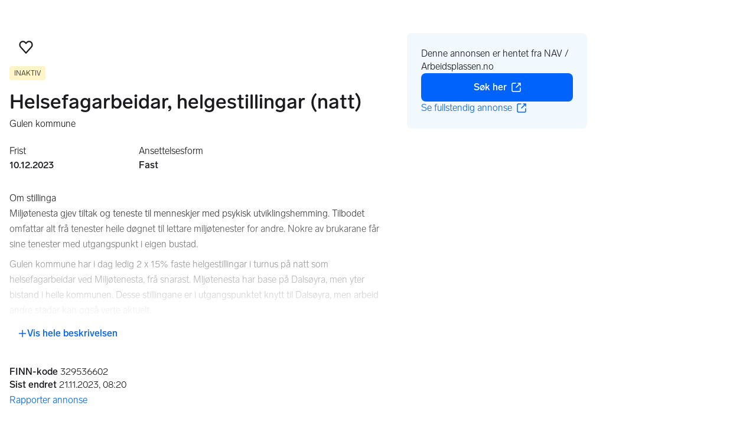

--- FILE ---
content_type: text/html; charset=utf-8
request_url: https://www.finn.no/job/ad/329536602
body_size: 36861
content:
<!DOCTYPE html><html lang="nb"><head><meta charSet="utf-8"/><meta name="viewport" content="width=device-width,initial-scale=1"/><style data-precedence="medium" data-href="Button">.w-button,
.w-button--secondary {
  /* Local scoped variables, given the default button (the secondary variant) as a default */
  --_background: var(--background, var(--w-s-color-background));
  --_background-hover: var(--background-hover, var(--w-s-color-background-hover));
  --_background-active: var(--background-active, var(--w-s-color-background-active));
  --_text-color: var(--color, var(--w-s-color-text-link));
  --_border-width: var(--border-width, 2px);
  --_border: var(--border, var(--w-s-color-border));
  --_border-hover: var(--border-hover, var(--w-s-color-border-hover));
  --_border-active: var(--border-active, var(--w-s-color-border-active));
  --_border-radius: var(--border-radius, 8px);
  --_font-size: var(--font-size, var(--w-font-size-m));
  --_line-height: var(--line-height, var(--w-line-height-m));
  --_font-weight: var(--font-weight, bold);
  --_padding-x: var(--padding-x, 16px);
  --_padding-y: var(--padding-y, 13px);

  /* Base setup for all buttons */
  display: inline-flex;
  justify-content: center;
  align-items: center;
  text-align: center;
  cursor: pointer;
  transition:
    color 150ms cubic-bezier(0.4, 0, 0.2, 1),
    background-color 150ms cubic-bezier(0.4, 0, 0.2, 1),
    border-color 150ms cubic-bezier(0.4, 0, 0.2, 1),
    fill 150ms cubic-bezier(0.4, 0, 0.2, 1),
    stroke 150ms cubic-bezier(0.4, 0, 0.2, 1);

  /* Hook the local vars up to the button stuff  */
  background-color: var(--_background);
  color: var(--_text-color);
  border: var(--_border-width) solid var(--_border);
  border-radius: var(--_border-radius);
  padding: calc(var(--_padding-y) - var(--_border-width)) calc(var(--_padding-x) - var(--_border-width));
  font-size: var(--_font-size);
  line-height: var(--_line-height);
  font-weight: var(--_font-weight);
}

.w-button:hover {
  background-color: var(--_background-hover);
  border-color: var(--_border-hover);
}

.w-button:active {
  background-color: var(--_background-active);
  border-color: var(--_border-active);
}

.w-button:focus-visible {
  outline: 2px solid var(--w-s-color-border-focus);
  outline-offset: var(--w-outline-offset, 1px);
}

/* Variants config */
.w-button--primary {
  --background: var(--w-s-color-background-primary);
  --background-hover: var(--w-s-color-background-primary-hover);
  --background-active: var(--w-s-color-background-primary-active);
  --color: var(--w-s-color-text-inverted);
  --border-width: 0px;
}
.w-button--negative {
  --background: var(--w-s-color-background-negative);
  --background-hover: var(--w-s-color-background-negative-hover);
  --background-active: var(--w-s-color-background-negative-active);
  --color: var(--w-s-color-text-inverted);
  --border-width: 0px;
}
.w-button--negative-quiet {
  --background: transparent;
  --background-hover: var(--w-s-color-background-negative-subtle-hover);
  --background-active: var(--w-s-color-background-negative-subtle-active);
  --color: var(--w-s-color-text-negative);
  --border-width: 0px;
}
.w-button--utility {
  --background: var(--w-s-color-background);
  --background-hover: var(--w-s-color-background-hover);
  --background-active: var(--w-s-color-background-active);
  --color: var(--w-s-color-text);
  --border-radius: 4px;
  --border-width: 1px;
}
.w-button--utility-quiet {
  --background: transparent;
  --color: var(--w-s-color-text);
  --border-width: 0px;
}
.w-button--overlay {
  --background: var(--w-color-background);
  --background-hover: var(--w-color-background-hover);
  --background-active: var(--w-color-background-active);
  --color: var(--w-s-color-text);
  --border-radius: 9999px;
  --border-width: 0px;
}
.w-button--overlay-quiet {
  --background: transparent;
  --background-hover: var(--w-s-color-background-hover);
  --background-active: var(--w-s-color-background-active);
  --color: var(--w-s-color-text);
  --border-radius: 9999px;
  --border-width: 0px;
}
.w-button--overlay-inverted {
  --background: var(--w-s-color-background-inverted);
  --background-hover: var(--w-s-color-background-inverted-hover);
  --background-active: var(--w-s-color-background-inverted-active);
  --color: var(--w-s-color-text-inverted);
  --border-radius: 9999px;
  --border-width: 0px;
}
.w-button--overlay-inverted-quiet {
  --background: transparent;
  --background-hover: var(--w-s-color-background-inverted-hover);
  --background-active: var(--w-s-color-background-inverted-active);
  --color: var(--w-s-color-text-inverted);
  --border-radius: 9999px;
  --border-width: 0px;
}

.w-button--link {
  --background: none;
  --background-hover: none;
  --background-active: none;
  --border-width: 0;
  --font-weight: normal;
  display: inline;
}

/* States config,  selects --loading as well since loading is always supposed to be disabled */
.w-button:disabled,
.w-button--disabled,
.w-button--loading {
  --background: var(--w-s-color-background-disabled);
  --background-hover: var(--w-s-color-background-disabled);
  --background-active: var(--w-s-color-background-disabled);
  --color: var(--w-s-color-text-inverted);
  --border-width: 0px;
  pointer-events: none;
}

.w-button--link:hover {
  text-decoration: underline;
}

/* Sizes config */
.w-button--small {
  --padding-x: 12px;
  --padding-y: 8px;
  --font-size: var(--w-font-size-xs);
  --line-height: var(--w-line-height-xs);
}

/* Width config */
.w-button--full-width {
  width: 100%;
  max-width: 100%;
}

.w-button--has-icon-only {
  width: auto;
  max-width: none;
  --_padding-x: var(--_padding-y);
  aspect-ratio: 1 / 1;
}

a.w-button {
  text-decoration: none !important;
}

/* Copy of loading animation from warp  */
.w-button--loading {
  background-image: linear-gradient(
    135deg,
    rgba(0, 0, 0, 0.05) 25%,
    transparent 25%,
    transparent 50%,
    rgba(0, 0, 0, 0.05) 50%,
    rgba(0, 0, 0, 0.05) 75%,
    transparent 75%,
    transparent
  );
  background-size: 30px 30px;
  animation: animate-inprogress 3s linear infinite;
}

@keyframes animate-inprogress {
  0% {
    background-position: 0 0;
  }
  100% {
    background-position: 60px 0;
  }
}
</style><script type="text/javascript" src="https://static.finncdn.no/_c/cookie-whitelist/v1.0.25/clean.min.js" async=""></script><script type="text/javascript" src="https://assets.finn.no/pkg/@finn-no/analytics/v26/analytics.min.js" async=""></script><meta name="format-detection" content="telephone=no"/><meta name="nmp:tracking:aurora" content="0"/><meta name="nmp:tracking:brand" content="FINN"/><meta name="nmp:tracking:app-name" content="job-item-web"/><meta content="0" property="mbl:login"/><meta content="app-id=526541908, app-argument=https://www.finn.no/job/ad/329536602" name="apple-itunes-app"/><meta content="app-id=no.finn.android" name="google-play-app"/><link href="android-app://no.finn.android/https:/www.finn.no/job/ad/329536602" rel="alternate"/><link rel="icon" href="https://www.finn.no/favicon.ico"/><link rel="icon" href="https://www.finn.no/favicon-t-16x16.png" sizes="16x16"/><link rel="icon" href="https://www.finn.no/favicon-t-32x32.png" sizes="32x32"/><link rel="icon" href="https://www.finn.no/favicon-t-96x96.png" sizes="96x96"/><link rel="icon" href="https://www.finn.no/favicon-t-192x192.png" sizes="192x192"/><link rel="apple-touch-icon" href="https://www.finn.no/apple-touch-icon-152x152.png"/><link rel="preload" href="https://assets.finn.no/pkg/@warp-ds/css/v2/tokens/finn-no.css" as="style"/><link rel="preload" href="https://assets.finn.no/pkg/@warp-ds/fonts/v1/finn-no.css" as="style"/><link rel="preload" href="https://assets.finn.no/pkg/@warp-ds/css/v2/resets.css" as="style"/><link rel="preload" href="https://assets.finn.no/pkg/@warp-ds/css/v2/components.css" as="style"/><title>Helsefagarbeidar, helgestillingar (natt) | FINN.no</title><meta name="adid" content="329536602"/><meta name="description" content="Om stillinga Miljøtenesta gjev tiltak og teneste til menneskjer med psykisk utviklingshemming. Tilbodet omfattar alt frå tenester heile døgnet til lettare"/><meta property="og:title" content="Helsefagarbeidar, helgestillingar (natt) | FINN.no"/><meta property="og:url" content="https://www.finn.no/job/ad/329536602"/><meta property="og:description" content="Om stillinga Miljøtenesta gjev tiltak og teneste til menneskjer med psykisk utviklingshemming. Tilbodet omfattar alt frå tenester heile døgnet til lettare"/><meta property="og:site_name" content="FINN"/><meta property="og:type" content="website"/><meta property="og:image" content="https://assets.finn.no/pkg/job-item-web/1.0.686/build/client/assets/job-default-social-card-yEzLtX1V.png"/><meta property="twitter:card" content="summary_large_image"/><meta property="twitter:site" content="@FINN_no"/><meta property="twitter:title" content="Helsefagarbeidar, helgestillingar (natt) | FINN.no"/><meta property="twitter:description" content="Om stillinga Miljøtenesta gjev tiltak og teneste til menneskjer med psykisk utviklingshemming. Tilbodet omfattar alt frå tenester heile døgnet til lettare"/><meta property="twitter:image" content="https://assets.finn.no/pkg/job-item-web/1.0.686/build/client/assets/job-default-social-card-yEzLtX1V.png"/><link rel="canonical" href="https://www.finn.no/job/ad/329536602"/><meta name="robots" content="max-image-preview:large"/><meta name="robots" content="noindex, nofollow"/><link rel="modulepreload" href="https://assets.finn.no/pkg/job-item-web/1.0.686/build/client/assets/entry.client-mGtnKnUC.js"/><link rel="modulepreload" href="https://assets.finn.no/pkg/job-item-web/1.0.686/build/client/assets/jsx-runtime-D_zvdyIk.js"/><link rel="modulepreload" href="https://assets.finn.no/pkg/job-item-web/1.0.686/build/client/assets/chunk-OIYGIGL5-D_Y3Po3x.js"/><link rel="modulepreload" href="https://assets.finn.no/pkg/job-item-web/1.0.686/build/client/assets/index-Cq9S-8oG.js"/><link rel="modulepreload" href="https://assets.finn.no/pkg/job-item-web/1.0.686/build/client/assets/root-CZdSv33G.js"/><link rel="modulepreload" href="https://assets.finn.no/pkg/job-item-web/1.0.686/build/client/assets/clsx-CjOlm8PV.js"/><link rel="modulepreload" href="https://assets.finn.no/pkg/job-item-web/1.0.686/build/client/assets/job.ad._itemId._index-B8E_2r89.js"/><link rel="modulepreload" href="https://assets.finn.no/pkg/job-item-web/1.0.686/build/client/assets/common-meta-BN9sL4pk.js"/><link rel="stylesheet" href="https://assets.finn.no/pkg/@warp-ds/css/v2/tokens/finn-no.css"/><link rel="stylesheet" href="https://assets.finn.no/pkg/@warp-ds/fonts/v1/finn-no.css"/><link rel="stylesheet" href="https://assets.finn.no/pkg/@warp-ds/css/v2/resets.css"/><link rel="stylesheet" href="https://assets.finn.no/pkg/@warp-ds/css/v2/components.css"/><link rel="stylesheet" href="https://assets.finn.no/pkg/job-item-web/1.0.686/build/client/assets/root-COd2qxKr.css"/></head><body><a href="#main-content" class="focus:s-bg absolute left-0 top-0 -z-10 px-10 py-5 opacity-0 focus:z-50 focus:opacity-100">Gå til annonsen</a><div id="page-header">
        <!-- FINN HEADER (VERSION: github-action-job-5934022-283-1) -->
        <style>html { font-size: 62.5%; }</style>
        <!--lit-part dpdi7DWzyz4=--><!--lit-node 0--><link rel="stylesheet" href="https://assets.finn.no/pkg/@warp-ds/fonts/v1/finn-no.css" />
                <!--lit-node 1--><link rel="stylesheet" href="https://assets.finn.no/pkg/@warp-ds/css/v2/tokens/finn-no.css" />
                <span>
                    <!--lit-node 3--><finn-topbar
                        
                        
                        
                        
                        
                        
                        
                        
                        
                        
                        
                     active-menu-item="NONE" sites="//www.finn.no" locale="nb" translations="{&quot;browser-warning.broadcast.aria-label&quot;:[&quot;Viktig melding&quot;],&quot;browser-warning.broadcast.content.expiration&quot;:[&quot;Fra 1. januar 2021 kan det hende at FINN ikke vil fungere for deg i det hele tatt, ettersom vi ikke lenger kommer til å støtte gamle versjoner av nettlesere.&quot;],&quot;browser-warning.broadcast.content.hello&quot;:[&quot;Hei! Vi ser at du bruker en eldre nettleser. Oppdater nettleseren din, så du er sikker på at FINN fungerer optimalt&quot;],&quot;browser-warning.broadcast.content.upgrade&quot;:[&quot;Vi anbefaler at du oppdaterer nettleseren eller enheten din til siste versjon. Eller hva med å teste en ny nettleser? Vi har noen forslag&quot;],&quot;browser-warning.broadcast.dismiss.aria-label&quot;:[&quot;Lukk&quot;],&quot;onboarding.dialog.button.back&quot;:[&quot;Tilbake&quot;],&quot;onboarding.dialog.button.discover-dba&quot;:[&quot;Utforsk den nye DBA&quot;],&quot;onboarding.dialog.button.finish&quot;:[&quot;Fullfør&quot;],&quot;onboarding.dialog.button.letsgo&quot;:[&quot;La oss sette i gang!&quot;],&quot;onboarding.dialog.button.next&quot;:[&quot;Neste&quot;],&quot;onboarding.dialog.button.remind-me-later&quot;:[&quot;Påminn meg senere&quot;],&quot;onboarding.dialog.button.take-tour&quot;:[&quot;Få en guidet tur&quot;],&quot;onboarding.dialog.content.first-screen.image.alttext.blocket&quot;:[&quot;Person som sklir ned en rød sklie, i retning av et FINN-skilt.&quot;],&quot;onboarding.dialog.content.first-screen.image.alttext.dba&quot;:[&quot;DBA-logo for lansering av ny plattform&quot;],&quot;onboarding.dialog.content.first-screen.image.alttext.tori&quot;:[&quot;En rød sirkel som inneholder ordene «ToriDiili – sikker betaling, problemfri levering».&quot;],&quot;onboarding.dialog.content.first-screen.text.blocket&quot;:[&quot;Dette er starten på nye FINN.no – med nye måter for å finne varer, lagre dem og selge. Torget er det samme som før, bare litt annerledes!&quot;],&quot;onboarding.dialog.content.first-screen.text.dba&quot;:[&quot;DBA har introdusert nye funksjoner som gjør det enklere å kjøpe og selge brukte ting. Ved å fortsette godtar jeg DBAs&quot;],&quot;onboarding.dialog.content.first-screen.text.tori&quot;:[&quot;Nå er den velkjente og sikre Tori enda tryggere og enklere å bruke. Du kan for eksempel handle gjennom Toris egen betalings- og frakttjeneste, ToriDiili.&quot;],&quot;onboarding.dialog.content.first-screen.title.blocket&quot;:[&quot;Vi har gjort noen endringer&quot;],&quot;onboarding.dialog.content.first-screen.title.dba&quot;:[&quot;Velkommen til en helt ny DBA-opplevelse&quot;],&quot;onboarding.dialog.content.first-screen.title.t-and-c-link-text.dba&quot;:[&quot;vilkår og betingelser.&quot;],&quot;onboarding.dialog.content.first-screen.title.tori&quot;:[&quot;Velkommen til det nye Tori!&quot;],&quot;onboarding.dialog.content.fourth-screen.image.alttext.blocket&quot;:[&quot;Hånd som holder et kamera som tar bilde av en polkadottmønstret vase på et bord.&quot;],&quot;onboarding.dialog.content.fourth-screen.image.alttext.dba&quot;:[&quot;Enkle, trygge salg med DBA. Eksempel på fraktalternativer basert på størrelsen på selgerens vare.&quot;],&quot;onboarding.dialog.content.fourth-screen.image.alttext.tori&quot;:[&quot;Selgerens profil i en annonse. Den viser navnet Liisa Andersson, identifisert person, Tori-bruker siden 2012. Selgeren har 16 vurderinger med en gjennomsnittlig vurdering på 8,7.&quot;],&quot;onboarding.dialog.content.fourth-screen.text.blocket&quot;:[&quot;Bedre utkast, bedre annonsestatistikk og spennende nye belønninger!&quot;],&quot;onboarding.dialog.content.fourth-screen.text.dba&quot;:[&quot;Du trenger ikke lenger utveksle personopplysninger eller ordne med betaling. Vi gjør alt for deg som selger, uten ekstra gebyrer.&quot;],&quot;onboarding.dialog.content.fourth-screen.text.tori&quot;:[&quot;Du kan se gjennom selgerens vurderinger og profil før du bestemmer deg for å kjøpe. Takket være kjøpsbeskyttelsen blir betalingen først overført til selgeren etter at du har hatt muligheten til å se over produktet etter levering.&quot;],&quot;onboarding.dialog.content.fourth-screen.title.blocket&quot;:[&quot;Selg brukt – bli belønnet&quot;],&quot;onboarding.dialog.content.fourth-screen.title.dba&quot;:[&quot;Enkle og trygge salg&quot;],&quot;onboarding.dialog.content.fourth-screen.title.tori&quot;:[&quot;Alle ToriDiili-kjøp inkluderer kjøpsbeskyttelse&quot;],&quot;onboarding.dialog.content.second-screen.image.alttext.blocket&quot;:[&quot;Hånd som holder en smarttelefon med bilde av en rød scooter.&quot;],&quot;onboarding.dialog.content.second-screen.image.alttext.dba&quot;:[&quot;Introduksjon til å sjekke vurderinger om handelspartnere. Profilkortet til Lisa Andersen, en bruker validert med MitID med en vurdering på 9,2 fra 16 vurderinger.&quot;],&quot;onboarding.dialog.content.second-screen.image.alttext.tori&quot;:[&quot;En smarttelefon som viser en Tori-annonse og en knapp med teksten «Legg inn et bud med ToriDiili».&quot;],&quot;onboarding.dialog.content.second-screen.text.blocket&quot;:[&quot;Flere søkemåter med flere kategorier og filtre. Enkel sending og sikre betalinger – som vanlig.&quot;],&quot;onboarding.dialog.content.second-screen.text.dba&quot;:[&quot;Se andres opplevelse med personen du handler med, før du kjøper eller selger.&quot;],&quot;onboarding.dialog.content.second-screen.text.tori&quot;:[&quot;Finn favoritter over hele Finland med bare noen få klikk! Du kan kjenne igjen annonser fra tjenesten ved hjelp av ToriDiili-logoen.&quot;],&quot;onboarding.dialog.content.second-screen.title.blocket&quot;:[&quot;Søk og handle smartere!&quot;],&quot;onboarding.dialog.content.second-screen.title.dba&quot;:[&quot;Se vurderinger fra andre&quot;],&quot;onboarding.dialog.content.second-screen.title.tori&quot;:[&quot;Handle som om du er i en nettbutikk&quot;],&quot;onboarding.dialog.content.third-screen.image.alttext.blocket&quot;:[&quot;Grønn sykkel med grå hjul og gult styre.&quot;],&quot;onboarding.dialog.content.third-screen.image.alttext.dba&quot;:[&quot;Kjøp sikkert med DBA i hele Danmark. Eksempelbetaling som viser en totalkostnad på 345 kr med et MobilePay-alternativ.&quot;],&quot;onboarding.dialog.content.third-screen.image.alttext.tori&quot;:[&quot;En smarttelefon som viser overskriften «Tilby ToriDiili – Toris nye frakt- og betalingstjeneste». En pil peker på pakkestørrelsen selgeren må velge ved sending.&quot;],&quot;onboarding.dialog.content.third-screen.text.blocket&quot;:[&quot;Sorter favoritter i lister og lagre så mange varslinger som du vil. I tillegg kan du se vurderinger av alle handler mellom enkeltpersoner, uansett hvordan du handler!&quot;],&quot;onboarding.dialog.content.third-screen.text.dba&quot;:[&quot;Nå kan du enkelt og trygt kjøpe varer fra hele Danmark med DBA gjennom Fiks ferdig.&quot;],&quot;onboarding.dialog.content.third-screen.text.tori&quot;:[&quot;Når du selger varen din med ToriDiili, trenger du ikke å utveksle kontaktinformasjon eller avtale betaling med kjøperen – dette håndteres automatisk gjennom Tori!&quot;],&quot;onboarding.dialog.content.third-screen.title.blocket&quot;:[&quot;Gå aldri glipp av et tilbud&quot;],&quot;onboarding.dialog.content.third-screen.title.dba&quot;:[&quot;Handle som om du er i en nettbutikk&quot;],&quot;onboarding.dialog.content.third-screen.title.tori&quot;:[&quot;Selg uten ekstra meldinger&quot;],&quot;onboarding.dialog.header.close-button.area-label&quot;:[&quot;Lukk&quot;],&quot;onboarding.dialog.header.close-icon.title&quot;:[&quot;Kryss&quot;],&quot;topbar.callout-wrapper-favorites.text&quot;:[&quot;Finn dine favoritter her&quot;],&quot;topbar.header.business-center.link&quot;:[&quot;For bedrifter&quot;],&quot;topbar.header.frontpage.link.aria-label&quot;:[&quot;Forside&quot;],&quot;topbar.header.logo.aria-label&quot;:[&quot;FINN.no logoen viser navnet FINN skrevet med hvit skrift i et lyseblått rektangel til høyre for en mørkeblå kvartsirkel.&quot;],&quot;topbar.header.messages.text&quot;:[&quot;Meldinger&quot;],&quot;topbar.header.new-ad.link&quot;:[&quot;Ny annonse&quot;],&quot;topbar.link.login&quot;:[&quot;Logg inn&quot;],&quot;topbar.link.profile&quot;:[&quot;Min &quot;,[&quot;brand&quot;]],&quot;topbar.notifications.link.aria-label&quot;:[&quot;Varslinger&quot;],&quot;topbar.notifications.link.text&quot;:[&quot;Varslinger&quot;],&quot;topbar.notifications.link.title&quot;:[&quot;Varslinger&quot;],&quot;topbar.profile-image.alt&quot;:[&quot;Mitt profilbilde&quot;],&quot;topbar.subtitle&quot;:[&quot;Mulighetenes marked&quot;]}" brand="FINN" links="{&quot;newAd&quot;:&quot;/create-item/start&quot;}" profile-image-url="https://images.finncdn.no/dynamic/80x80c/profile_placeholders/default" messaging-unread-count="0"><template shadowroot="open" shadowrootmode="open"><style>
                :host {
                    width: 100%;
                    display: block;
                    height: 50px;
                    margin-bottom: 16px;
                }

                .z-20 {
                    z-index: 20;
                }

                /* Reserve space for icons when not yet defined */
                w-icon-circle-user-filled-24:not(:defined),
                w-icon-circle-user-24:not(:defined),
                w-icon-bell-filled-24:not(:defined),
                w-icon-bell-24:not(:defined),
                w-icon-building-24:not(:defined),
                w-icon-circle-plus-filled-24:not(:defined),
                w-icon-circle-plus-24:not(:defined) {
                    display: inline-block;
                    width: 24px;
                    height: 24px;
                }
                /* Reserve height for messaging icon when not yet defined */
                .messaging-placeholder {
                    display: inline-block;
                    height: 24px;
                }

                @media print {
                    header {
                        position: static !important;
                    }
                }

                @media (min-width: 320px) {
                    .mobile-logo {
                        display: block;
                    }

                    .home-icon {
                        display: none;
                    }
                }

                @media (min-width: 812px) {
                    .finn-logo-text {
                        display: block;
                    }
                }
                @media (max-width: 319px) {
                    .mobile-logo {
                        display: none;
                    }
                    .logo {
                        flex-grow: 1;
                        margin-left: -16px;
                    }
                }

                @media (max-width: 767px) {
                    .mobile-logo svg {
                        width: 54px;
                    }

                    .for-business-icon {
                        display: none;
                    }
                }
                *,:before,:after{--w-rotate:0;--w-rotate-x:0;--w-rotate-y:0;--w-rotate-z:0;--w-scale-x:1;--w-scale-y:1;--w-scale-z:1;--w-skew-x:0;--w-skew-y:0;--w-translate-x:0;--w-translate-y:0;--w-translate-z:0;box-sizing:border-box;border-style:solid;border-width:0;border-color:var(--w-s-color-border)}html{font-size:62.5%}body{background-color:var(--w-s-color-background);min-height:100%;margin:0;overflow-y:scroll}body,:host{-webkit-text-size-adjust:100%;tab-size:4;-webkit-tap-highlight-color:transparent;font-family:var(--w-font-family);font-size:var(--w-font-size-m);line-height:var(--w-line-height-m);color:var(--w-s-color-text)}hr{color:inherit;border-top-width:1px;height:0}abbr:where([title]){-webkit-text-decoration:underline dotted;text-decoration:underline dotted}h1,h2,h3,h4,h5,h6{font-size:inherit;font-weight:700}a{cursor:pointer;color:var(--w-s-color-text-link);text-decoration:none}a:hover,a:focus,a:active{text-decoration:underline}a:focus-visible{outline:2px solid var(--w-s-color-border-focus);outline-offset:1px}b,strong{font-weight:700}code,kbd,samp,pre{font-family:ui-monospace,SFMono-Regular,Menlo,Monaco,Consolas,Liberation Mono,Courier New,monospace;font-size:1em}sub,sup{vertical-align:baseline;font-size:75%;line-height:0;position:relative}sub{bottom:-.25em}sup{top:-.5em}table{text-indent:0;border-color:inherit;border-collapse:collapse}button,input,optgroup,select,textarea{font-family:inherit;font-size:100%;font-weight:inherit;line-height:inherit;color:inherit;margin:0;padding:0}button,select{text-transform:none}button,[type=button],[type=reset],[type=submit]{-webkit-appearance:button}:-moz-focusring{outline:auto}:-moz-ui-invalid{box-shadow:none}progress{vertical-align:baseline}::-webkit-inner-spin-button{height:auto}::-webkit-outer-spin-button{height:auto}[type=search]{-webkit-appearance:textfield;outline-offset:-2px}::-webkit-search-decoration{-webkit-appearance:none}::-webkit-file-upload-button{-webkit-appearance:button;font:inherit}summary{display:list-item}blockquote,dl,dd,h1,h2,h3,h4,h5,h6,hr,figure,p,pre{margin:0}fieldset{margin:0;padding:0}legend{padding:0}ol,ul,menu{margin:0;padding:0;list-style:none}textarea{resize:vertical}input::placeholder,textarea::placeholder{opacity:1;color:var(--w-s-color-text-placeholder)}button,[role=button]{cursor:pointer}:disabled{cursor:default}img,svg,video,canvas,audio,iframe,embed,object{vertical-align:middle;display:block}img,video{max-width:100%;height:auto}h1{font-size:var(--w-font-size-xxl);line-height:var(--w-line-height-xxl)}h2{font-size:var(--w-font-size-xl);line-height:var(--w-line-height-xl)}h3{font-size:var(--w-font-size-l);line-height:var(--w-line-height-l)}h4{font-size:var(--w-font-size-m);line-height:var(--w-line-height-m)}h5{font-size:var(--w-font-size-s);line-height:var(--w-line-height-s)}dt,dd{margin:0 16px}h1,h2,h3,h4,h5,ul,ol,dl,p,blockquote{margin:0 0 8px}[hidden]{display:none!important}[tabindex="-1"]:focus:not(:focus-visible){outline:none}legend{float:left;width:100%;margin:0;padding:0;display:table}legend+*{clear:both}fieldset{border:0;min-width:0;margin:0;padding:.01em 0 0}body:not(:-moz-handler-blocked) fieldset{display:table-cell}svg{pointer-events:none}.page-container{background-color:var(--w-s-color-background);max-width:1010px;margin:0;padding:0 16px}@media (min-width:1300px){.page-container{margin-left:auto;margin-right:auto;padding-left:31px;padding-right:31px}}.bg-inherit{background-color:inherit}.border-b{border-bottom-width:1px}.border-b-2{border-bottom-width:2px}.border-transparent{border-color:#0000}.border-\[--w-color-navbar-border-selected\],.hover\:border-\[--w-color-navbar-border-selected\]:hover,.focus\:border-\[--w-color-navbar-border-selected\]:focus{border-color:var(--w-color-navbar-border-selected)}.rounded-full{border-radius:9999px}.text-\[--w-color-navbar-icon-selected\]{color:var(--w-color-navbar-icon-selected)}.block{display:block}.inline-block{display:inline-block}.flex{display:flex}.hidden{display:none}.no-underline,.hover\:no-underline:hover,.focus\:no-underline:focus,.active\:no-underline:active{text-decoration:none}.flex-auto{flex:auto}.focus\:outline-none:focus{outline-offset:2px;outline:2px solid #0000}.items-center{align-items:center}.justify-center{justify-content:center}.fixed{position:fixed}.relative{position:relative}.static{position:static}.z-20{z-index:20}.s-bg{background-color:var(--w-s-color-background)}.s-text{color:var(--w-s-color-text)}.s-icon-subtle{color:var(--w-s-color-icon-subtle)}.s-border{border-color:var(--w-s-color-border)}.w-full{width:100%}.-mb-4{margin-bottom:-.4rem}.ml-8{margin-left:.8rem}.pt-2{padding-top:.2rem}.font-bold{font-weight:700}.pointer-events-none{pointer-events:none}.whitespace-nowrap{white-space:nowrap}.text-12{font-size:var(--w-font-size-xs);line-height:var(--w-line-height-xs)}@media (max-width:479.9px){.lt-sm\:pr-0{padding-right:0}}@media (min-width:480px){.sm\:block{display:block}.sm\:hidden{display:none}}@media (min-width:768px){.md\:block{display:block}.md\:flex-none{flex:none}.md\:ml-10{margin-left:1rem}.md\:mr-auto{margin-right:auto}.md\:px-10{padding-left:1rem;padding-right:1rem}.md\:py-0{padding-top:0;padding-bottom:0}};
            </style><!--lit-part M2fsCbrOnUg=-->
            <header class="s-bg border-b s-border w-full fixed z-20" data-browser-warning="true">
                <!--lit-node 1--><span role="img" aria-label="FINN.no logoen viser navnet FINN skrevet med hvit skrift i et lyseblått rektangel til høyre for en mørkeblå kvartsirkel."></span>
                <nav
                    class="bg-inherit page-container flex notranslate lt-sm:pr-0"
                    style="height:49px"
                    aria-label="Topp"
                >
                    <!--lit-node 3--><a
                        href="//www.finn.no"
                        class="logo flex justify-center items-center md:mr-auto border-b-2 border-transparent hover:border-[--w-color-navbar-border-selected] focus:border-[--w-color-navbar-border-selected] focus:outline-none text-grey-800 no-underline hover:no-underline focus:no-underline active:no-underline "
                        aria-current="false"
                        aria-label="Forside"
                        data-automation-id="frontpage-link"
                        title="Forside"
                    >
                        <!--lit-part SN8e9rKRDzA=-->
                    <span class="sm:hidden">
                        <svg focusable="false" width="52" height="27" viewBox="0 0 124 64">
                            <title>FINN.no</title>
                            <path
                                fill="#06bffc"
                                d="M119.8 58V6c0-1-.8-1.9-1.9-1.9H66c-1 0-1.9.8-1.9 1.9v53.8H118c1 0 1.8-.8 1.8-1.8"
                            />
                            <path
                                fill="#0063fc"
                                d="M22.5 4.2H6C5 4.2 4.2 5 4.2 6v52c0 1 .8 1.9 1.9 1.9H60V41.5C59.9 20.9 43.2 4.2 22.5 4.2"
                            />
                            <path
                                fill="#fff"
                                d="M118 0H66c-3.3 0-6 2.7-6 6v17.4C53.2 9.6 38.9 0 22.5 0H6C2.7 0 0 2.7 0 6v52c0 3.3 2.7 6 6 6h112c3.3 0 6-2.7 6-6V6c0-3.3-2.7-6-6-6m1.8 58c0 1-.8 1.9-1.9 1.9H64.1V6c0-1 .8-1.9 1.9-1.9h52c1 0 1.9.8 1.9 1.9v52zM4.2 58V6C4.2 5 5 4.2 6 4.2h16.5c20.6 0 37.4 16.8 37.4 37.4v18.3H6c-1-.1-1.8-.9-1.8-1.9"
                            />
                        </svg>
                    </span>
                    <span class="flex items-center">
                        <span class="hidden sm:block">
                            <svg focusable="false" width="92" height="32" viewBox="0 0 184 64">
                                <title>FINN.no</title>
                                <path
                                    fill="#06bffc"
                                    d="M179.8 58V6c0-1-.8-1.9-1.9-1.9H66c-1 0-1.9.8-1.9 1.9v53.8H178c1 0 1.8-.8 1.8-1.8"
                                ></path>
                                <path
                                    fill="#0063fc"
                                    d="M22.5 4.2H6C5 4.2 4.2 5 4.2 6v52c0 1 .8 1.9 1.9 1.9H60V41.5C59.9 20.9 43.2 4.2 22.5 4.2"
                                ></path>
                                <path
                                    fill="#fff"
                                    d="M178 0H66c-3.3 0-6 2.7-6 6v17.4C53.2 9.6 38.9 0 22.5 0H6C2.7 0 0 2.7 0 6v52c0 3.3 2.7 6 6 6h172c3.3 0 6-2.7 6-6V6c0-3.3-2.7-6-6-6m1.8 58c0 1-.8 1.9-1.9 1.9H64.1V6c0-1 .8-1.9 1.9-1.9h112c1 0 1.9.8 1.9 1.9v52zM4.2 58V6C4.2 5 5 4.2 6 4.2h16.5c20.6 0 37.4 16.8 37.4 37.4v18.3H6c-1-.1-1.8-.9-1.8-1.9"
                                ></path>
                                <path
                                    fill="#fff"
                                    d="M110.1 21.1h-4.2c-.7 0-1.2.5-1.2 1.2v19.3c0 .7.5 1.2 1.2 1.2h4.2c.7 0 1.2-.5 1.2-1.2V22.3c0-.6-.6-1.2-1.2-1.2m-12 0H83c-.7 0-1.2.5-1.2 1.2v19.3c0 .7.5 1.2 1.2 1.2h4.2c.7 0 1.2-.5 1.2-1.2v-4h7.7c.7 0 1.2-.5 1.2-1.2v-3.2c0-.7-.5-1.2-1.2-1.2h-7.7v-4.9h9.7c.7 0 1.2-.5 1.2-1.2v-3.7c0-.5-.6-1.1-1.2-1.1m62.8 0h-4.2c-.7 0-1.2.5-1.2 1.2v9.5l-6.6-10c-.3-.4-.8-.7-1.3-.7h-3.2c-.7 0-1.2.5-1.2 1.2v19.3c0 .7.5 1.2 1.2 1.2h4.2c.7 0 1.2-.5 1.2-1.2v-9.4l6.5 9.8c.3.4.8.7 1.3.7h3.4c.7 0 1.2-.5 1.2-1.2V22.3c-.1-.6-.6-1.2-1.3-1.2m-25.4 0h-4.2c-.7 0-1.2.5-1.2 1.2v9.5l-6.6-10c-.3-.4-.8-.7-1.3-.7H119c-.7 0-1.2.5-1.2 1.2v19.3c0 .7.5 1.2 1.2 1.2h4.2c.7 0 1.2-.5 1.2-1.2v-9.4l6.5 9.8c.3.4.8.7 1.3.7h3.4c.7 0 1.2-.5 1.2-1.2V22.3c-.1-.6-.6-1.2-1.3-1.2"
                                ></path>
                            </svg>
                        </span>
                        <span class="font-bold text-12 ml-8 s-text hidden finn-logo-text"
                            ><!--lit-part-->Mulighetenes marked<!--/lit-part--></span
                        >
                        <span> </span
                    ></span>
                <!--/lit-part-->
                    </a>
                    <!--lit-part l0SJSbX8dKw=--> <!--lit-part 9xkkNt+Bi/4=--> <!--lit-node 0--><a
                      href="//www.finn.no/bedrift/velg"
                      class="border-transparent for-business-icon group flex flex-auto md:flex-none justify-center items-center md:py-0 md:px-10 md:ml-10 relative no-wrap text-12 no-underline min-width-0 border-b-2 hover:border-[--w-color-navbar-border-selected] focus:border-[--w-color-navbar-border-selected] focus:outline-none hover:no-underline focus:no-underline active:no-underline"
                      aria-current="false"
                      aria-label="For bedrifter"
                      data-automation-id="business-center-link"
                      title="For bedrifter"
                      
                      rel="nofollow"
                  >
                      <!--lit-part y4TVc9dmU1s=--><!--lit-node 0--><w-icon-building-24 class="-mb-4 s-icon-subtle"></w-icon-building-24><!--/lit-part-->
                      <span class="hidden md:block ml-8 s-text translate font-bold" style="color: #474445;"
                          ><!--lit-part-->For bedrifter<!--/lit-part--></span
                      >
                  </a><!--/lit-part-->
                              <!--lit-node 1--><a
                                  id="top-bar_notifications-link"
                                  href="//www.finn.no/notifications"
                                  class="border-transparent group flex flex-auto md:flex-none justify-center items-center md:py-0 md:px-10 md:ml-10 relative no-wrap text-12 no-underline  min-width-0 border-b-2 hover:border-[--w-color-navbar-border-selected] focus:border-[--w-color-navbar-border-selected] focus:outline-none hover:no-underline focus:no-underline active:no-underline"
                                  aria-current="false"
                                  aria-label="Varslinger"
                                  data-automation-id="notifications-link"
                                  title="Varslinger"
                                  
                                  rel="nofollow"
                              >
                                  <!--lit-part ISYYNefsTdw=--> <w-icon-bell-24 class="-mb-4 s-icon-subtle"></w-icon-bell-24><!--/lit-part-->
                                  <!--lit-node 3--><notification-bubble ></notification-bubble>
                                  <span class="hidden md:block ml-8 s-text translate font-bold" style="color: #474445;"
                                      ><!--lit-part-->Varslinger<!--/lit-part--></span
                                  >
                              </a>
                              <!--lit-node 6--><a
                                  href="//www.finn.no/create-item/start"
                                  class="border-transparent group flex flex-auto md:flex-none justify-center items-center md:py-0 md:px-10 md:ml-10 relative no-wrap text-12 no-underline min-width-0 border-b-2 hover:border-[--w-color-navbar-border-selected] focus:border-[--w-color-navbar-border-selected] focus:outline-none hover:no-underline focus:no-underline active:no-underline"
                                  aria-current="false"
                                  aria-label="Ny annonse"
                                  data-automation-id="new-ad-link"
                                  title="Ny annonse"
                                  
                                  rel="nofollow"
                              >
                                  <!--lit-part U9LtR7U/Q2s=--><w-icon-circle-plus-24 class="-mb-4 s-icon-subtle"></w-icon-circle-plus-24><!--/lit-part-->
                                  <span class="hidden md:block ml-8 s-text translate font-bold" style="color: #474445;"
                                      ><!--lit-part-->Ny annonse<!--/lit-part--></span
                                  >
                              </a>

                              <!--lit-node 10--><a
                                  id="top-bar_messages-link"
                                  href="//www.finn.no/messages"
                                  class="border-transparent group flex flex-auto md:flex-none justify-center items-center md:py-0 md:px-10 md:ml-10 relative no-wrap text-12 no-underline  min-width-0 border-b-2 hover:border-[--w-color-navbar-border-selected] focus:border-[--w-color-navbar-border-selected] focus:outline-none hover:no-underline focus:no-underline active:no-underline"
                                  aria-current="false"
                                  aria-label="Meldinger"
                                  data-automation-id="inbox-link"
                                  title="Meldinger"
                                  
                                  rel="nofollow"
                              >
                                  <!--lit-node 11--><messaging-icon
                                      text="Meldinger"
                                      count="0"
                                      
                                      
                                      
                                  >
                                    <!-- Placeholder with reserved width based on current brand -->
                                    <!--lit-node 13--><span class="messaging-placeholder" style="width: 86.766px;"></span>
                                  </messaging-icon>
                              </a>
                              <!--lit-part V4jcaihQmOU=--><!--lit-node 0--><a
            href="//www.finn.no/auth/login"
            class="border-transparent group flex flex-auto md:flex-none justify-center items-center md:py-0 md:px-10 md:ml-10 relative no-wrap text-12 no-underline  min-width-0 border-b-2 hover:border-[--w-color-navbar-border-selected] focus:border-[--w-color-navbar-border-selected] focus:outline-none hover:no-underline focus:no-underline active:no-underline"
            aria-current="false"
            aria-label="Logg inn"
            data-automation-id="profile-link"
            title="Logg inn"
            
            rel="nofollow"
        >
            <span data-hj-suppress id="topbar_profile-image"><!--lit-part 00uwu7WAOQY=--><w-icon-circle-user-24 class="-mb-4 s-icon-subtle"></w-icon-circle-user-24><!--/lit-part--></span>
            <span class="hidden md:block ml-8 text-gray-800 translate font-bold" style="color: #474445;"
                ><!--lit-part-->Logg inn<!--/lit-part--></span
            >
        </a><!--/lit-part--><?><!--/lit-part-->
                </nav>
            </header>
        <!--/lit-part--></template></finn-topbar>
                    <!--lit-part BRUAAAUVAAA=--><?><!--/lit-part-->
                </span><!--/lit-part-->
        <topbar-data-service login-id="" spid-id="" api-url="https://www.finn.no/job/job-item-page/podium-resource/header/api"></topbar-data-service>
        <browser-warning enabled></browser-warning>
    </div><div>
    
  <script id="advertising-initial-state" type="application/json">
    {"env":"prod","logSessionId":"7d8828ef-9106-4b82-a964-5f9098796b23","unleashFeatures":{"killswitch":{"feature":"killswitch","id":"advertising-podlet.killswitch","abtest":false,"enabled":false},"enableGam":{"feature":"enableGam","id":"advertising-podlet.enableGam","abtest":false,"enabled":true},"enableGamTestCampaign":{"feature":"enableGamTestCampaign","id":"advertising-podlet.enableGamTestCampaign","abtest":false,"enabled":false},"disableAdvertisingConfigApi":{"feature":"disableAdvertisingConfigApi","id":"advertising-podlet.disableAdvertisingConfigApi","abtest":false,"enabled":false},"enableGamPrebid":{"feature":"enableGamPrebid","id":"advertising-podlet.enableGamPrebid","abtest":false,"enabled":true},"enableBrandMetricsScript":{"feature":"enableBrandMetricsScript","id":"advertising-podlet.enableBrandMetricsScript","abtest":false,"enabled":true},"enableGamLazyLoading":{"feature":"enableGamLazyLoading","id":"advertising-podlet.enableGamLazyLoading","abtest":false,"enabled":true},"overrideAfsPubId":{"feature":"overrideAfsPubId","id":"advertising-podlet.overrideAfsPubId","abtest":false,"enabled":true},"enableGlobalPrebidConfigs":{"feature":"enableGlobalPrebidConfigs","id":"advertising-podlet.enableGlobalPrebidConfigs","abtest":false,"enabled":true},"disablePlacementsFinnTravelFront":{"feature":"disablePlacementsFinnTravelFront","id":"advertising-podlet.disablePlacementsFinnTravelFront","abtest":false,"enabled":false},"enableBatchRequestSplit":{"feature":"enableBatchRequestSplit","id":"advertising-podlet.enableBatchRequestSplit","abtest":false,"enabled":true},"afsForNonConsent":{"feature":"afsForNonConsent","id":"advertising-podlet.afsForNonConsent","abtest":false,"enabled":true},"enableTop1Wallpaper":{"feature":"enableTop1Wallpaper","id":"advertising-podlet.enableTop1Wallpaper","abtest":false,"enabled":false},"viewabilityDropInvestigation":{"feature":"viewabilityDropInvestigation","id":"advertising-podlet.viewabilityDropInvestigation","abtest":false,"enabled":false}},"amplitudeExperiments":{"experiments":{},"payloads":{}},"baseUrl":"https://www.finn.no/job/job-item-page/podium-resource/advertising","config":{"brand":"finn","deviceType":"desktop","vertical":"jobs","pageType":"object","subvertical":null,"adServer":{"afs":null,"gam":{"networkId":"23167417479","targeting":[{"key":"consent","value":["0"]},{"key":"county","value":["22046"]},{"key":"org_id","value":["4047534"]},{"key":"vertical","value":["jobs"]},{"key":"job_title","value":["MIljøtenesta. Tilsetjing fast 2x15% helgestillingar (helg) frå snarast"]},{"key":"job_extent","value":["3942"]},{"key":"job_sector","value":["1812"]},{"key":"company_name","value":["Gulen kommune"]},{"key":"job_duration","value":["3951"]},{"key":"municipality","value":["20255"]},{"key":"job_positions","value":["2"]},{"key":"is_logged_in","value":["false"]},{"key":"device","value":["desktop"]},{"key":"page","value":["object"]}],"adUnitName":"finn-jobs","contentUrl":null},"prebid":{"targeting":[{"key":"consent","value":["0"]},{"key":"county","value":["22046"]},{"key":"org_id","value":["4047534"]},{"key":"vertical","value":["jobs"]},{"key":"job_title","value":["MIljøtenesta. Tilsetjing fast 2x15% helgestillingar (helg) frå snarast"]},{"key":"job_extent","value":["3942"]},{"key":"job_sector","value":["1812"]},{"key":"company_name","value":["Gulen kommune"]},{"key":"job_duration","value":["3951"]},{"key":"municipality","value":["20255"]},{"key":"job_positions","value":["2"]},{"key":"is_logged_in","value":["false"]},{"key":"device","value":["desktop"]},{"key":"page","value":["object"]}]}},"placements":[{"adServer":{"type":"gam","config":{"path":"/23167417479/finn-jobs/wde/object/audience","mediaTypes":[{"type":"display","width":2,"height":2,"sizeName":"DISPLAY_2x2"}]}},"intermingle":{"grid":null,"list":null},"placementId":"advt_audience"}],"consent":"rejected","searchKey":"SEARCH_ID_BAP_COMMON"},"locale":"nb"}
  </script>
    <script>(()=>{(window.googletag??={}).cmd??=[]})();</script>
<script>(()=>(window.relevantDigital??={}).cmd??=[])();</script>
<script async="async" id="advt-script-relevant-digital-gam" src="https://schibstedno-cdn.relevant-digital.com/static/tags/674841ca854373f8fc57d8d9.js"></script>
<script async="async" id="advt-script-gam" src="https://securepubads.g.doubleclick.net/tag/js/gpt.js" defer="defer"></script>

    
  <!-- Keep this up here because it will be fixed, and should not have a relative parent. This DIV is styled from a GAM Wallpaper Creative and does not need to exist here.
  It will be created by the Creative if it doesn't exist. However, it is nice to have it here for understanding what it does -->
  <div id="wallpaper-container"></div>

  <div class='banners page-container' style='background-color: transparent;'>

  <advt-component placementId="advt_audience">
    <div id="advt_audience--container" slot="advt_audience--slot"></div>
  </advt-component>




    <div class="banners__left">
      <div class="banners__sticky-container">



      </div>
    </div>






    <div class="banners__right">
      <div class="banners__sticky-container">



      </div>
    </div>
  </div>

  <advt-dev-tool></advt-dev-tool>
  </div><div>
<style>broadcast-podlet-isolated:not(:defined) > template[shadowrootmode] ~ *  {opacity:0;visibility:hidden;}</style>
<broadcast-podlet-isolated>
  <template shadowrootmode="open">
    <style>@import url('https://assets.finn.no/pkg/@warp-ds/css/v2/resets.css');@import url('https://assets.finn.no/pkg/@warp-ds/css/v2/components.css');
    </style>
    <script type="application/json" id="broadcast-props">{"api":"https://www.finn.no/broadcasts","url":"https:/www.finn.no/job/job-item-page"}</script><section id="broadcast"></section>
  </template>
</broadcast-podlet-isolated>
<script>(()=>{function e(d){HTMLTemplateElement.prototype.hasOwnProperty("shadowRootMode")||d.querySelectorAll("template[shadowrootmode]").forEach(o=>{let n=o.getAttribute("shadowrootmode"),s=o.hasAttribute("shadowrootdelegatesfocus"),t=o.parentNode.attachShadow({mode:n,delegatesFocus:s});t.appendChild(o.content),o.remove(),e(t)})}var r;(r=document.currentScript)!=null&&r.previousElementSibling&&e(document.currentScript.previousElementSibling);})();
</script></div><main id="main-content" class="page-container"><div id="disable-links-wrapper"><div class="mb-16 flex min-h-40 items-center justify-between"><nav aria-labelledby="breadCrumbLabel"><h2 id="breadCrumbLabel" class="sr-only">Her er du</h2><div class="flex space-x-8"></div></nav></div><article class="grid gap-y-32 md:grid-cols-3 md:gap-x-32" id="aggregated-ad"><section aria-label="Jobbdetaljer" class="flex flex-col md:col-span-2"><section><div class="flex flex-wrap items-center gap-8"><button aria-haspopup="dialog" aria-pressed="false" class="inline-flex items-center justify-center flex-row-reverse         py-12 px-16 text-m leading-[24] border-0 rounded-4 font-bold focusable justify-center transition-colors ease-in-out s-text bg-transparent hover:s-bg-hover active:s-bg-active      max-w-max" type="button" role="button"><span class="ml-14 sr-only">Legg til som favoritt.</span><svg aria-label="Ikon med hjerteomriss" xmlns="http://www.w3.org/2000/svg" width="24" height="24" fill="none" viewBox="0 0 16 16"><path fill="none" stroke="currentColor" stroke-linecap="round" stroke-linejoin="round" stroke-width="1.5" d="M8.002 14.5 2.035 7.892a3.888 3.888 0 0 1-.99-2.057 3.93 3.93 0 0 1 .328-2.267v0A3.528 3.528 0 0 1 2.415 2.23a3.425 3.425 0 0 1 1.532-.682 3.39 3.39 0 0 1 1.667.131 3.454 3.454 0 0 1 1.412.914l.976 1.035.974-1.034c.39-.418.875-.731 1.412-.913a3.39 3.39 0 0 1 1.665-.131 3.43 3.43 0 0 1 1.532.681c.448.352.806.81 1.041 1.336v0c.332.704.447 1.494.329 2.267a3.885 3.885 0 0 1-.99 2.056L8.002 14.5Z"></path></svg></button></div><div class="uppercase mt-8 py-4 px-8 border-0 rounded-4 text-xs inline-flex bg-[--w-color-badge-warning-background] s-text     ">Inaktiv</div></section><section class="mt-16"><h1 class="t2 md:t1 mb-6">Helsefagarbeidar, helgestillingar (natt)</h1><p class="mb-24">Gulen kommune</p><ul class="mb-0 grid grid-cols-2 gap-16 md:grid-cols-3"><li class="flex flex-col ">Frist<!-- --> <span class="mt-2 font-bold">10.12.2023</span></li><li class="flex flex-col ">Ansettelsesform<!-- --> <span class="mt-2 font-bold">Fast</span></li></ul></section><section class="mt-32"><div class=""><div aria-describedby="ad-description" data-testid="ad-description" class="relative whitespace-pre-line line-clamp-8"><div class="pointer-events-none absolute top-0 h-full w-full" style="background:linear-gradient(to top, var(--w-s-color-background), transparent)"></div><div class="import-decoration">Om stillinga <p>Miljøtenesta gjev tiltak og teneste til menneskjer med psykisk utviklingshemming. Tilbodet omfattar alt frå tenester heile døgnet til lettare miljøtenester for andre. Nokre av brukarane får sine tenester med utgangspunkt i eigen bustad.</p><p>Gulen kommune har i dag ledig 2 x 15% faste helgestillingar i turnus på natt som helsefagarbeidar ved Miljøtenesta, frå snarast. Mljøtenesta har base på Dalsøyra, men yter bistand i heile kommunen. Desse stillingane er i utgangspunktet knytt til Dalsøyra, men arbeid andre stadar kan også verte aktuelt. </p><br />Kvalifikasjonskrav<ul><li>Autorisasjon som helsefagarbeidar, fagbrev som barne- og ungdomsarbeidar eller tilsvarande. Søkjarar utan fagbrev kan verte vurdert.</li><li>Førarkort klasse B</li><li>God skriftleg og munnleg framstillingsevne (norsk)</li></ul><br />Personlege eigenskapar <ul><li>Er fleksibel og kommuniserer/samhandlar godt med brukarar, påførande og kollegaer</li><li>Vert motivert av å yte gode tenester til brukarane våre, og bidra til å skape ein trygg og god kvardag for dei.</li><li>Bidrar til eit godt arbeidsmiljø</li><li>Å vere personleg eigna kan verte vektlagt ved tilsetjing</li></ul><br />Anna <ul><li>Tenestespråket i Gulen kommune er nynorsk</li><li>Tilsetjing etter gjeldande lover, føresegner og avtalar</li><li>For tilsetjing innan pleie og omsorg, PU, i skule og i barnehage, vert det stilt krav om politiattest Vi gjer merksam på at søkjarlister med namn, kjønn, alder og noverande stilling er offentleg informasjon. Dersom søkjarar likevel ber om konfidensiell handsaming, og grunnen for å unnta offentleggjering ikkje vert godkjent, får søkjaren høve til å trekke søknaden sin før offentleggjering</li></ul><br /></div></div><button aria-controls="ad-description" aria-expanded="false" class="flex flex-row-reverse items-center gap-8 mt-4      py-10 px-14 text-m leading-[24] border-0 rounded-8 font-bold focusable justify-center transition-colors ease-in-out bg-transparent s-text-link hover:s-bg-hover active:s-bg-active       max-w-max" type="button" role="button">Vis hele beskrivelsen<svg xmlns="http://www.w3.org/2000/svg" width="16" height="16" fill="none" viewBox="0 0 16 16"><title>Pluss tegn</title><path stroke="currentColor" stroke-linecap="round" stroke-linejoin="round" stroke-width="1.5" d="M2.5 8h11M8 2.5v11"></path></svg></button></div></section><div id="um-hotjar-item-page-feedback-survey"></div></section><aside aria-label="Tilleggsinformasjon om stillingen og søknadsknapp" class="flex flex-col gap-32"><div class="flex flex-col gap-16 p-24 group block relative break-words last-child:mb-0 p-16 rounded-8  s-bg-info-subtle  " role="region"><p class="m-0">Denne annonsen er hentet fra NAV / Arbeidsplassen.no</p><a rel="nofollow noreferrer noopener" href="https://www.jobbnorge.no/jobseeker/#/application/apply/253863" target="_blank" class="w-button w-button--primary w-full max-w-none" role="button">Søk her<span class="sr-only">(åpnes i en ny fane)</span><svg xmlns="http://www.w3.org/2000/svg" width="16" height="16" fill="none" viewBox="0 0 16 16" class="ml-8"><title>Firkant med pil som peker oppover mot høyre</title><path stroke="currentColor" stroke-linecap="round" stroke-linejoin="round" stroke-width="1.5" d="M15 1 8 8m3.04-7H15v3.96M7 1H3a2 2 0 0 0-2 2v10a2 2 0 0 0 2 2h10a2 2 0 0 0 2-2V9"></path></svg></a><a rel="nofollow noreferrer noopener" href="https://arbeidsplassen.nav.no/stillinger/stilling/b0d34f33-5154-48a5-9a47-bd6d5aa77cab" target="_blank" class="inline-flex items-center whitespace-nowrap">Se fullstendig annonse<svg xmlns="http://www.w3.org/2000/svg" width="16" height="16" fill="none" viewBox="0 0 16 16" class="ml-8"><title>Firkant med pil som peker oppover mot høyre</title><path stroke="currentColor" stroke-linecap="round" stroke-linejoin="round" stroke-width="1.5" d="M15 1 8 8m3.04-7H15v3.96M7 1H3a2 2 0 0 0-2 2v10a2 2 0 0 0 2 2h10a2 2 0 0 0 2-2V9"></path></svg></a></div><section><div>
<style>job-recommendation-podlet-isolated:not(:defined) > template[shadowrootmode] ~ *  {opacity:0;visibility:hidden;}</style>
<job-recommendation-podlet-isolated>
  <template shadowrootmode="open">
    <style>@import url('https://assets.finn.no/pkg/@warp-ds/css/v2/resets.css');@import url('https://assets.finn.no/pkg/@warp-ds/css/v2/components.css');
    </style>
     <div id="root" data-props="[base64]/[base64]"></div> 
  </template>
</job-recommendation-podlet-isolated>
<script>(()=>{function e(d){HTMLTemplateElement.prototype.hasOwnProperty("shadowRootMode")||d.querySelectorAll("template[shadowrootmode]").forEach(o=>{let n=o.getAttribute("shadowrootmode"),s=o.hasAttribute("shadowrootdelegatesfocus"),t=o.parentNode.attachShadow({mode:n,delegatesFocus:s});t.appendChild(o.content),o.remove(),e(t)})}var r;(r=document.currentScript)!=null&&r.previousElementSibling&&e(document.currentScript.previousElementSibling);})();
</script></div></section></aside><section class=" md:col-span-3"><h2 class="sr-only">Annonseinformasjon</h2><ul class="mb-4"><li class="flex gap-x-16"><strong>FINN-kode<!-- --> </strong><span>329536602</span></li><li class="flex gap-x-16"><strong>Sist endret<!-- --> </strong><time dateTime="2023-11-21T08:20:55.085681+01:00">21.11.2023, 08:20</time></li></ul><a href="/report/ad?adId=329536602" rel="nofollow">Rapporter annonse</a></section></article></div><div class="mt-32">
<style>job-recommendation-podlet-isolated:not(:defined) > template[shadowrootmode] ~ *  {opacity:0;visibility:hidden;}</style>
<job-recommendation-podlet-isolated>
  <template shadowrootmode="open">
    <style>@import url('https://assets.finn.no/pkg/@warp-ds/css/v2/resets.css');@import url('https://assets.finn.no/pkg/@warp-ds/css/v2/components.css');
    </style>
     <div id="root" data-props="[base64]"></div> 
  </template>
</job-recommendation-podlet-isolated>
<script>(()=>{function e(d){HTMLTemplateElement.prototype.hasOwnProperty("shadowRootMode")||d.querySelectorAll("template[shadowrootmode]").forEach(o=>{let n=o.getAttribute("shadowrootmode"),s=o.hasAttribute("shadowrootdelegatesfocus"),t=o.parentNode.attachShadow({mode:n,delegatesFocus:s});t.appendChild(o.content),o.remove(),e(t)})}var r;(r=document.currentScript)!=null&&r.previousElementSibling&&e(document.currentScript.previousElementSibling);})();
</script></div></main><div class="mt-64 bg-white" id="finn-footer"><!--lit-part TDROnuXNr4I=--><!--lit-node 0--><finn-footer
                
                
                
                
                
                
                
                
                
            ><template shadowroot="open" shadowrootmode="open"><style>@import url('https://assets.finn.no/pkg/@warp-ds/css/v2/resets.css');@import url('https://assets.finn.no/pkg/@warp-ds/css/v2/components.css');
            .z-20 {
                z-index: 20;
            }

            .pageholder {
                margin: 0;
                padding: 0;
            }

            .vend-logo {
                display: flex;
                justify-content: flex-start;
            }

            .vend-logo svg {
                height: 24px;
            }

            .data-controller-banner {
                padding-top: 2rem;
                padding-bottom: 2rem;
                padding-left: 0rem;
                padding-right: 0rem;
            }

            .data-controller-banner-content {
                flex-direction: row;
                justify-content: space-around;
            }

            .data-controller-banner-mobile-text {
                display: none;
            }

            .data-controller-banner-desktop-text {
                display: block;
            }

            @media (min-width: 1300px) {
                .pageholder {
                    padding: 0 15px 0;
                    margin: 0 auto;
                }

                .brand-content {
                    place-self: center !important;
                }
            }

            .content {
                display: -ms-grid;
                display: grid;
                -ms-grid-columns: 33.332% 1fr 1fr 1fr 1fr;
                grid-template-columns: 33.332% 1fr 1fr 1fr 1fr;
                -ms-grid-rows: auto;
                grid-template-rows: auto;
                grid-template-areas:
                    'branding business about privacy support'
                    'divider divider divider divider divider'
                    'social copyrights copyrights copyrights copyrights';
            }

            @media (max-width: 989px) {
                .data-controller-banner-mobile-text {
                    display: block;
                }

                .data-controller-banner-desktop-text {
                    display: none;
                }
                .content {
                    display: block;
                    margin: 0;
                }

                .vend-logo {
                    justify-content: center;

                }

                .vend-logo svg {
                    height: 16px;
                }

                .branding svg {
                    margin: 0 auto 8px;
                }

                .details {
                    max-width: 692px;
                }

                .cookie-settings-btn {
                    display: flex;
                    margin-right: auto;
                    margin-left: auto;
                }

                .data-controller-banner {
                    padding-top: 1.6rem;
                    padding-bottom: 1.6rem;
                    padding-left: 2.4rem;
                    padding-right: 2.4rem;
                }

                .data-controller-banner-content {
                    flex-direction: column;
                }
            }

            .branding {
                grid-area: branding;
            }
            *,:before,:after{--w-rotate:0;--w-rotate-x:0;--w-rotate-y:0;--w-rotate-z:0;--w-scale-x:1;--w-scale-y:1;--w-scale-z:1;--w-skew-x:0;--w-skew-y:0;--w-translate-x:0;--w-translate-y:0;--w-translate-z:0}.text-body{font-size:var(--w-font-size-m);line-height:var(--w-line-height-m)}.text-detail{font-size:var(--w-font-size-xs);line-height:var(--w-line-height-xs)}@media (min-width:768px){.md\:text-caption{font-size:var(--w-font-size-s);line-height:var(--w-line-height-s)}}@media (min-width:990px){.lg\:text-detail{font-size:var(--w-font-size-xs);line-height:var(--w-line-height-xs)}}.border-t,.border-t-1{border-top-width:1px}.border-solid{border-style:solid}.last\:hidden:last-child{display:none}.underline,.hover\:underline:hover,.focus\:underline:focus,.active\:underline:active{text-decoration-line:underline}.grow-0{flex-grow:0}.flex-row{flex-direction:row}.flex-wrap{flex-wrap:wrap}.gap-x-40{column-gap:4rem}.gap-y-4{row-gap:.4rem}.place-self-center{place-self:center}.static{position:static}.h-32{height:3.2rem}.w-6{width:.6rem}.max-w-screen-lg{max-width:990px}.space-y-8>:not([hidden])~:not([hidden]){--w-space-y-reverse:0;margin-top:calc(.8rem*calc(1 - var(--w-space-y-reverse)));margin-bottom:calc(.8rem*var(--w-space-y-reverse))}.mx-16{margin-left:1.6rem;margin-right:1.6rem}.mx-32{margin-left:3.2rem;margin-right:3.2rem}.my-16{margin-top:1.6rem;margin-bottom:1.6rem}.my-32{margin-top:3.2rem;margin-bottom:3.2rem}.mb-16{margin-bottom:1.6rem}.mt-32{margin-top:3.2rem}.py-16{padding-top:1.6rem;padding-bottom:1.6rem}.pl-16{padding-left:1.6rem}.pt-64{padding-top:6.4rem}.text-12{font-size:var(--w-font-size-xs);line-height:var(--w-line-height-xs)}.text-14{font-size:var(--w-font-size-s);line-height:var(--w-line-height-s)}.text-16{font-size:var(--w-font-size-m);line-height:var(--w-line-height-m)}.text-22{font-size:var(--w-font-size-l);line-height:var(--w-line-height-l)}@media (min-width:990px){.lg\:text-left{text-align:left}.lg\:block{display:block}.lg\:inline{display:inline}.lg\:justify-start{justify-content:flex-start}.lg\:place-self-start{place-self:start}.lg\:h-4{height:.4rem}.lg\:w-4{width:.4rem}.lg\:my-32{margin-top:3.2rem;margin-bottom:3.2rem}.lg\:-ml-4{margin-left:-.4rem}.lg\:ml-16{margin-left:1.6rem}.lg\:mr-8{margin-right:.8rem}.lg\:mt-0{margin-top:0}.lg\:pl-16{padding-left:1.6rem}};
        </style><!--lit-part /gSN+kJcp5Y=-->
            <footer class="border border-t-1 border-b-0 s-border pt-64 s-bg s-text">
                <div class="pageholder max-w-screen-lg" data-some-footer-tracking>
                    <!--lit-node 2--><nav
                        class="content"
                        aria-label="Bunntekst"
                    >
                        <h1 class="branding text-center pl-16 mb-32 lg:text-left">
                            <!--lit-node 4--><a class="text-22 s-text-subtle" href="//www.finn.no" data-automation-id="frontpage-link">
                                <!--lit-node 5--><span
                                    role="img"
                                    aria-label="Logoen til FINN"
                                >
                                    <!--lit-part t0tomac+rZM=--><span aria-hidden="true">
            <svg width="93" height="32" fill="none">
                <title>FINN.no</title>
                <path
                    fill-rule="evenodd"
                    clip-rule="evenodd"
                    d="M11.752 2.088h-8.23a.93.93 0 0 0-.93.929v25.966a.93.93 0 0 0 .93.93h26.951V20.77c0-10.302-8.398-18.683-18.721-18.683Z"
                    fill="#0063FB"
                />
                <path
                    fill-rule="evenodd"
                    clip-rule="evenodd"
                    d="M89.478 2.088h-55.98a.93.93 0 0 0-.932.929v26.895h56.912a.93.93 0 0 0 .93-.928V3.017a.93.93 0 0 0-.93-.93Z"
                    fill="#06BEFB"
                />
                <path
                    fill-rule="evenodd"
                    clip-rule="evenodd"
                    d="M2.592 28.983V3.017a.93.93 0 0 1 .93-.93h8.23c10.323 0 18.722 8.382 18.722 18.684v9.141H3.523a.93.93 0 0 1-.93-.928Zm87.816 0a.93.93 0 0 1-.93.93H32.565V3.016a.93.93 0 0 1 .93-.93h55.981a.93.93 0 0 1 .93.93v25.966ZM89.478 0H33.496a3.023 3.023 0 0 0-3.023 3.017V11.7C27.094 4.78 19.972 0 11.752 0h-8.23A3.023 3.023 0 0 0 .5 3.017v25.966A3.023 3.023 0 0 0 3.523 32h85.954a3.023 3.023 0 0 0 3.023-3.017V3.017A3.023 3.023 0 0 0 89.477 0Z"
                    fill="#fff"
                />
                <path
                    fill-rule="evenodd"
                    clip-rule="evenodd"
                    d="M42.007 10.575h7.538c.328 0 .593.265.593.592v1.856a.592.592 0 0 1-.593.592h-4.834v2.449h3.85c.327 0 .592.265.592.592v1.58a.592.592 0 0 1-.593.592h-3.849v2.005a.592.592 0 0 1-.593.592h-2.11a.592.592 0 0 1-.594-.592v-9.666c0-.327.266-.592.593-.592Zm11.415 0h2.111c.328 0 .593.265.593.592v9.666a.592.592 0 0 1-.593.592h-2.111a.592.592 0 0 1-.593-.592v-9.666c0-.327.265-.592.593-.592Zm27.544 0h-2.111a.592.592 0 0 0-.593.592v4.74l-3.301-4.979a.791.791 0 0 0-.66-.353H72.68a.592.592 0 0 0-.593.592v9.666c0 .327.266.592.593.592h2.112a.592.592 0 0 0 .593-.592v-4.685l3.229 4.92a.791.791 0 0 0 .661.357h1.692a.592.592 0 0 0 .594-.592v-9.666a.592.592 0 0 0-.594-.592Zm-14.828 0h2.112c.328 0 .593.265.593.592v9.666a.592.592 0 0 1-.593.592h-1.692a.79.79 0 0 1-.662-.357l-3.229-4.92v4.685a.592.592 0 0 1-.593.592h-2.111a.592.592 0 0 1-.593-.592v-9.666c0-.327.265-.592.593-.592h1.622c.265 0 .513.133.66.354l3.3 4.978v-4.74c0-.327.266-.592.593-.592Z"
                    fill="#fff"
                />
            </svg>
            <span class="text s-text font-bold">Mulighetenes marked</span>
        </span><!--/lit-part-->
                                </span>
                            </a>
                        </h1>

                        <!--lit-part--><!--lit-part SsjT+clI9kg=-->
                <div class="lg:pl-16 text-center s-text text-14 space-y-8 lg:text-left">
                    <h2 class="h4 mt-32 lg:mt-0"><!--lit-part-->Næringsvirksomhet<!--/lit-part--></h2>
                    <!--lit-part--><!--lit-part TXkQ0RJuKMU=--> <!--lit-node 0--><a class="text s-text block"  href="https://www.finn.no/bli-bedriftskunde"><!--lit-part-->Bli bedriftskunde<!--/lit-part--></a> <!--/lit-part--><!--lit-part TXkQ0RJuKMU=--> <!--lit-node 0--><a class="text s-text block"  href="https://www.finn.no/bedriftskunde"><!--lit-part-->Informasjon og inspirasjon<!--/lit-part--></a> <!--/lit-part--><!--lit-part TXkQ0RJuKMU=--> <!--lit-node 0--><a class="text s-text block" id="footer-item-for-companies" href="https://www.finn.no/bedrift"><!--lit-part-->Admin for bedrifter<!--/lit-part--></a> <!--/lit-part--><!--/lit-part-->
                </div>
            <!--/lit-part--><!--lit-part SsjT+clI9kg=-->
                <div class="lg:pl-16 text-center s-text text-14 space-y-8 lg:text-left">
                    <h2 class="h4 mt-32 lg:mt-0"><!--lit-part-->Om FINN<!--/lit-part--></h2>
                    <!--lit-part--><!--lit-part TXkQ0RJuKMU=--> <!--lit-node 0--><a class="text s-text block"  href="https://vend.com/career"><!--lit-part-->Karriere<!--/lit-part--></a> <!--/lit-part--><!--lit-part TXkQ0RJuKMU=--> <!--lit-node 0--><a class="text s-text block"  href="https://www.finn.no/finnspirasjon"><!--lit-part-->FINNspirasjon<!--/lit-part--></a> <!--/lit-part--><!--lit-part TXkQ0RJuKMU=--> <!--lit-node 0--><a class="text s-text block"  href="https://www.finn.no/bap/artikler/om-vend"><!--lit-part-->Om Vend<!--/lit-part--></a> <!--/lit-part--><!--/lit-part-->
                </div>
            <!--/lit-part--><!--lit-part SsjT+clI9kg=-->
                <div class="lg:pl-16 text-center s-text text-14 space-y-8 lg:text-left">
                    <h2 class="h4 mt-32 lg:mt-0"><!--lit-part-->Personvern<!--/lit-part--></h2>
                    <!--lit-part--><!--lit-part TXkQ0RJuKMU=--> <!--lit-node 0--><a class="text s-text block"  href="https://vend.com/privacy/no-policy"><!--lit-part-->Personvernerklæring<!--/lit-part--></a> <!--/lit-part--><!--lit-part TXkQ0RJuKMU=--> <!--lit-node 0--><a class="text s-text block"  href="https://hjelpesenter.finn.no/hc/no/articles/211889165"><!--lit-part-->Personvern i FINN<!--/lit-part--></a> <!--/lit-part--><!--lit-part K9yQPKATo+g=--> <button
                id="footer-tcf-privacy-manger"
                style="display:none"
                class="cookie-settings-btn text s-text lg:text-left bg-transparent ease-in-out lg:inline active:underline focus:underline hover:underline"
            >
                <!--lit-part-->Innstillinger for informasjonskapsler<!--/lit-part-->
            </button><!--/lit-part--><!--/lit-part-->
                </div>
            <!--/lit-part--><!--lit-part SsjT+clI9kg=-->
                <div class="lg:pl-16 text-center s-text text-14 space-y-8 lg:text-left">
                    <h2 class="h4 mt-32 lg:mt-0"><!--lit-part-->Få hjelp<!--/lit-part--></h2>
                    <!--lit-part--><!--lit-part TXkQ0RJuKMU=--> <!--lit-node 0--><a class="text s-text block"  href="https://hjelpesenter.finn.no/hc/no"><!--lit-part-->Kundeservice<!--/lit-part--></a> <!--/lit-part--><!--lit-part TXkQ0RJuKMU=--> <!--lit-node 0--><a class="text s-text block"  href="https://www.finn.no/bap/artikler/trygg-pa-finn"><!--lit-part-->Trygg handel på FINN<!--/lit-part--></a> <!--/lit-part--><!--lit-part TXkQ0RJuKMU=--> <!--lit-node 0--><a class="text s-text block"  href="https://www.finn.no/bap/artikler/kundeservice/"><!--lit-part-->Fiks ferdig<!--/lit-part--></a> <!--/lit-part--><!--lit-part TXkQ0RJuKMU=--> <!--lit-node 0--><a class="text s-text block"  href="https://login.vend.no/about/terms?client_id=5087dc1b421c7a0b79000000&amp;locale=nb_NO"><!--lit-part-->Bruksvilkår<!--/lit-part--></a> <!--/lit-part--><!--lit-part TXkQ0RJuKMU=--> <!--lit-node 0--><a class="text s-text block"  href="https://hjelpesenter.finn.no/hc/no/sections/39344-Våre-annonseregler"><!--lit-part-->Annonseregler<!--/lit-part--></a> <!--/lit-part--><!--lit-part TXkQ0RJuKMU=--> <!--lit-node 0--><a class="text s-text block"  href="https://hjelpesenter.finn.no/hc/no/articles/16291504931858-Tilgjengelighetserklæring-på-FINN"><!--lit-part-->Tilgjengelighetserklæring<!--/lit-part--></a> <!--/lit-part--><!--/lit-part-->
                </div>
            <!--/lit-part--><!--/lit-part-->

                        <hr
                            class="p-0 mt-32 lg:ml-16 border-solid border-t s-border"
                            style="grid-area: divider;"
                            aria-hidden="true"
                        />

                        <div
                            class="flex flex-wrap lg:justify-start justify-center gap-x-40 gap-y-4 mx-16 my-32"
                            style="grid-area: social;"
                        >
                            <!--lit-part HJNB73LiAa8=--><h2 class="sr-only">
                                          <!--lit-part-->Sosiale medier<!--/lit-part-->
                                      </h2>
                                      <!--lit-part--><!--lit-part UGfUdf9Oh4M=-->
            <!--lit-node 0--><a
                class='block p-4 fill-current s-icon lg:-ml-4 -mt-4 h-32 w-32'
                href="https://www.facebook.com/finn.no/"
                title="Facebook-logo"
                target='_blank'
                rel='noopener nofollow'
            >
                <!--lit-node 1--><w-icon-facebook-24 defer-hydration><template shadowroot="open" shadowrootmode="open"><!--lit-part ifqOjQlEBB8=--><svg xmlns="http://www.w3.org/2000/svg"width="24"height="24"fill="none"viewBox="0 0 24 24" part="w-icon-facebook-24-part"><title>Facebook logo</title><path fill="currentColor" fill-rule="evenodd" d="M23 12.067C23 5.955 18.075 1 12 1S1 5.955 1 12.067C1 17.591 5.023 22.17 10.281 23v-7.734H7.488v-3.199h2.793V9.63c0-2.774 1.643-4.306 4.155-4.306 1.204 0 2.462.216 2.462.216v2.724h-1.387c-1.366 0-1.792.853-1.792 1.728v2.076h3.05l-.487 3.2h-2.563V23C18.977 22.17 23 17.591 23 12.067" clip-rule="evenodd"></path></svg><!--/lit-part--></template></w-icon-facebook-24>
            </a>
        <!--/lit-part--><!--lit-part 4uG4/K35dZ0=-->
            <!--lit-node 0--><a
                class='block p-4 fill-current s-icon lg:-ml-4 -mt-4 h-32 w-32'
                href="https://twitter.com/finn_no"
                title="X logo (tidligere Twitter)"
                target='_blank'
                rel='noopener nofollow'
            >
                <!--lit-node 1--><w-icon-twitter-24 defer-hydration><template shadowroot="open" shadowrootmode="open"><!--lit-part NP28p6LY++Y=--><svg xmlns="http://www.w3.org/2000/svg"width="24"height="24"fill="none"viewBox="0 0 24 24" part="w-icon-twitter-24-part"><title>Twitter logo</title><path fill="currentColor" d="M13.903 10.469 21.348 2h-1.764l-6.465 7.353L7.955 2H2l7.808 11.12L2 22h1.764l6.828-7.765L16.044 22H22l-8.098-11.531Zm-2.417 2.748-.791-1.107L4.4 3.3h2.71l5.08 7.11.791 1.107 6.604 9.242h-2.71z"></path></svg><!--/lit-part--></template></w-icon-twitter-24>
            </a>
        <!--/lit-part--><!--lit-part Qv9Dvg1azlI=-->
            <!--lit-node 0--><a
                class='block p-4 fill-current s-icon lg:-ml-4 -mt-4 h-32 w-32'
                href="https://www.instagram.com/finn_no/"
                title="Instagram-logo"
                target='_blank'
                rel='noopener nofollow'
            >
                <!--lit-node 1--><w-icon-instagram-24 defer-hydration><template shadowroot="open" shadowrootmode="open"><!--lit-part EhlGob53c38=--><svg xmlns="http://www.w3.org/2000/svg"width="24"height="24"fill="none"viewBox="0 0 24 24" part="w-icon-instagram-24-part"><title>Instagram logo</title><path fill="currentColor" fill-rule="evenodd" d="M7.465 1.066C8.638 1.013 9.013 1 12 1s3.362.013 4.535.066c1.171.054 1.97.24 2.67.512a5.4 5.4 0 0 1 1.949 1.268 5.4 5.4 0 0 1 1.268 1.949c.272.7.458 1.499.512 2.67C22.987 8.638 23 9.013 23 12s-.013 3.362-.066 4.535c-.054 1.171-.24 1.97-.512 2.67a5.4 5.4 0 0 1-1.268 1.949 5.4 5.4 0 0 1-1.949 1.268c-.7.272-1.499.458-2.67.512-1.173.053-1.548.066-4.535.066s-3.362-.013-4.535-.066c-1.171-.054-1.97-.24-2.67-.512a5.4 5.4 0 0 1-1.949-1.268 5.4 5.4 0 0 1-1.269-1.949c-.271-.7-.457-1.499-.51-2.67C1.012 15.362 1 14.987 1 12s.013-3.362.066-4.535c.054-1.171.24-1.97.511-2.67a5.4 5.4 0 0 1 1.27-1.949 5.4 5.4 0 0 1 1.948-1.268c.7-.272 1.499-.458 2.67-.512m8.98 1.98c-1.16-.053-1.508-.064-4.445-.064s-3.285.011-4.445.064c-1.072.049-1.655.228-2.043.379-.513.2-.88.438-1.264.823a3.4 3.4 0 0 0-.823 1.265c-.15.387-.33.97-.379 2.042-.053 1.16-.064 1.508-.064 4.445s.011 3.285.064 4.445c.049 1.072.228 1.655.379 2.043.2.513.438.88.823 1.264.385.385.751.624 1.264.823.388.15.97.33 2.043.379 1.16.053 1.508.064 4.445.064s3.285-.011 4.445-.064c1.072-.049 1.655-.228 2.042-.379.514-.2.88-.438 1.265-.823a3.4 3.4 0 0 0 .823-1.264c.15-.388.33-.97.379-2.043.053-1.16.064-1.508.064-4.445s-.011-3.285-.064-4.445c-.05-1.072-.228-1.655-.379-2.042a3.4 3.4 0 0 0-.823-1.265 3.4 3.4 0 0 0-1.265-.823c-.387-.15-.97-.33-2.042-.379M8.333 12a3.667 3.667 0 1 0 7.334 0 3.667 3.667 0 0 0-7.334 0m-1.982 0a5.649 5.649 0 1 1 11.298 0A5.649 5.649 0 0 1 6.35 12Zm11.52-4.552a1.32 1.32 0 1 0 0-2.64 1.32 1.32 0 0 0 0 2.64" clip-rule="evenodd"></path></svg><!--/lit-part--></template></w-icon-instagram-24>
            </a>
        <!--/lit-part--><!--lit-part YhMEPW0XoTM=-->
            <!--lit-node 0--><a
                class='block p-4 fill-current s-icon lg:-ml-4 -mt-4 h-32 w-32'
                href="https://www.youtube.com/user/finn"
                title="YouTube-logo"
                target='_blank'
                rel='noopener nofollow'
            >
                <!--lit-node 1--><w-icon-youtube-24 defer-hydration><template shadowroot="open" shadowrootmode="open"><!--lit-part RRznn82Qr/M=--><svg xmlns="http://www.w3.org/2000/svg"width="24"height="24"fill="none"viewBox="0 0 24 24" part="w-icon-youtube-24-part"><title>YouTube logo</title><path fill="currentColor" fill-rule="evenodd" d="M11.749 4c-.994.003-4.796.031-7.451.23-.43.053-1.368.057-2.205.964-.66.69-.874 2.258-.874 2.258S1.017 9.14 1 10.898v2.198c.017 1.759.219 3.446.219 3.446s.214 1.568.874 2.258c.837.907 1.937.878 2.427.973 1.61.16 6.533.218 7.36.227h.41c1.059-.006 4.793-.04 7.411-.236.43-.053 1.368-.057 2.205-.964.66-.69.874-2.258.874-2.258S23 14.7 23 12.86v-1.726c0-1.842-.22-3.682-.22-3.682s-.214-1.568-.874-2.258c-.837-.907-1.775-.91-2.205-.964-2.656-.199-6.457-.227-7.452-.23zM9.727 8.56l5.945 3.208-5.944 3.187z" clip-rule="evenodd"></path></svg><!--/lit-part--></template></w-icon-youtube-24>
            </a>
        <!--/lit-part--><!--/lit-part--><?><!--/lit-part-->
                        </div>

                        <!--lit-node 11--><section
                            aria-label="Opphavsrett"
                            class="mx-16 my-16 lg:my-32 text-12 text-center s-text-subtle lg:text-left"
                            style="grid-area: copyrights;"
                        >
                            <p class="details mx-auto mb-16">
                                <!--lit-part-->Innholdet er beskyttet etter åndsverkloven. Regelmessig, systematisk eller kontinuerlig innhenting, lagring, indeksering, distribusjon og all annen form for sammenstilling av data tillates ikke uten eksplisitt, skriftlig tillatelse fra FINN.<!--/lit-part-->
                            </p>
                            <p class="mb-0">
                                © <!--lit-part-->1996<!--/lit-part-->–<!--lit-part-->2025<!--/lit-part--> <!--lit-part-->FINN.no AS<!--/lit-part-->
                            </p>
                        </section>
                    </nav>
                </div>
                <!--lit-part 9cL6gRtRsRo=--><section class="py-16 border-t s-border flex flex-col">
                          <div class="place-self-center lg:place-self-start brand-content">
                              <div class="flex flex-wrap items-center justify-center mx-16 text-body lg:text-detail">
                                  <!--lit-part PKyYMG0Y3YY=-->
            <span class="hidden lg:block lg:mr-8"><!--lit-part-->Bli også kjent med:<!--/lit-part--></span>
            <div class="flex flex-row items-center m-0 justify-center flex-wrap gap-8">
                <!--lit-part--><!--lit-part kMVypQkagQM=--><!--lit-node 0--><a href="https://helthjem.no/" target="_blank"><!--lit-part-->Helthjem<!--/lit-part--></a
                            ><span class="rounded-full h-6 w-6 lg:h-4 lg:w-4 s-bg-primary last:hidden"></span><!--/lit-part--><!--lit-part kMVypQkagQM=--><!--lit-node 0--><a href="https://www.lendo.no/" target="_blank"><!--lit-part-->Lendo<!--/lit-part--></a
                            ><span class="rounded-full h-6 w-6 lg:h-4 lg:w-4 s-bg-primary last:hidden"></span><!--/lit-part--><!--lit-part kMVypQkagQM=--><!--lit-node 0--><a href="https://morgenlevering.no/" target="_blank"><!--lit-part-->Morgenlevering<!--/lit-part--></a
                            ><span class="rounded-full h-6 w-6 lg:h-4 lg:w-4 s-bg-primary last:hidden"></span><!--/lit-part--><!--lit-part kMVypQkagQM=--><!--lit-node 0--><a href="https://www.nettbil.no/" target="_blank"><!--lit-part-->Nettbil<!--/lit-part--></a
                            ><span class="rounded-full h-6 w-6 lg:h-4 lg:w-4 s-bg-primary last:hidden"></span><!--/lit-part--><!--lit-part kMVypQkagQM=--><!--lit-node 0--><a href="https://www.prisjakt.no/" target="_blank"><!--lit-part-->Prisjakt<!--/lit-part--></a
                            ><span class="rounded-full h-6 w-6 lg:h-4 lg:w-4 s-bg-primary last:hidden"></span><!--/lit-part--><!--lit-part kMVypQkagQM=--><!--lit-node 0--><a href="https://www.finn.no/nybrukt" target="_blank"><!--lit-part-->Mobil med garanti<!--/lit-part--></a
                            ><span class="rounded-full h-6 w-6 lg:h-4 lg:w-4 s-bg-primary last:hidden"></span><!--/lit-part--><!--/lit-part-->
            </div>
        <!--/lit-part-->
                              </div>
                          </div>
                      </section><!--/lit-part-->
                <!--lit-node 19--><section
                    aria-label="Personvern i Vend"
                    id="vend-banner"
                    class="text-16 data-controller-banner"
                    style="background-color: #EFE5E5;"
                >
                    <div class="pageholder max-w-screen-lg">
                        <div class="flex lg:pl-16 data-controller-banner-content gap-12">
                            <div class="vend-logo w-full grow-0">
                                
    <svg width="185" height="24" viewBox="0 0 185 24" fill="none" xmlns="http://www.w3.org/2000/svg">
      <title>En del av Vend</title>
      <path d="M58.3898 17.7677L55.505 9.09677H57.7682L59.7445 15.6155L61.7208 9.09677H64L61.1311 17.7677H58.3898Z" fill="#7A2822"/>
      <path d="M52.4816 11.9148C52.4816 11.0168 51.9078 10.6297 51.0631 10.6297C50.1068 10.6297 49.2621 11.1871 48.8796 11.8065L47.5089 10.4439C48.4014 9.36 49.8199 8.86452 51.2065 8.86452C53.4219 8.86452 54.6492 9.77806 54.6492 11.9923V17.7677H52.4816V16.2039C52.2425 17.3187 51.4137 17.9381 50.0749 17.9381C48.3536 17.9381 47.3814 16.9316 47.3814 15.4142C47.3814 13.8503 48.4333 12.9523 50.6168 12.5652L52.4816 12.2245V11.9148ZM49.5649 15.2748C49.5649 16.0181 50.0909 16.3123 50.7603 16.3123C51.8441 16.3123 52.4816 15.5071 52.4816 14.0206V13.7574L50.9037 14.0516C49.9953 14.2374 49.5649 14.6245 49.5649 15.2748Z" fill="#7A2822"/>
      <path d="M41.9817 17.7677C40.5314 17.7677 39.7504 16.9935 39.7504 15.6V6H41.918V15.3677C41.918 15.8168 42.173 16.0645 42.6352 16.0645H43.3205V17.7677H41.9817Z" fill="#7A2822"/>
      <path d="M34.6518 17.9845C32.1017 17.9845 30.5717 16.1419 30.5717 13.3239C30.5717 10.5677 32.1655 8.86452 34.6199 8.86452C36.8194 8.86452 38.4132 10.2581 38.4132 13.2V13.8813H32.7711C32.8668 15.5226 33.4087 16.2658 34.6518 16.2658C35.5284 16.2658 36.1659 15.8787 36.3891 14.8258L38.3335 15.3523C37.8076 17.52 36.0863 17.9845 34.6518 17.9845ZM32.7871 12.4723H36.1341V12.2865C36.1341 11.28 35.64 10.5832 34.5243 10.5832C33.584 10.5832 32.9464 11.0632 32.7871 12.4723Z" fill="#7A2822"/>
      <path d="M24.5085 18C22.4684 18 20.8427 16.4826 20.8427 13.4168C20.8427 10.3665 22.4684 8.86452 24.5085 8.86452C25.6879 8.86452 26.6282 9.46839 27.0267 10.5368V6.01548H29.1783V17.7677H27.0267V16.3123C26.6282 17.3961 25.6879 18 24.5085 18ZM25.0982 16.1729C26.437 16.1729 27.0267 15.0271 27.0267 13.4168C27.0267 11.8219 26.437 10.6761 25.0982 10.6761C23.7434 10.6761 23.0262 11.7135 23.0262 13.4168C23.0262 15.1355 23.7434 16.1729 25.0982 16.1729Z" fill="#7A2822"/>
      <path d="M14.1088 12.6116C14.1088 11.3419 13.551 10.6916 12.4194 10.6916C11.2559 10.6916 10.5706 11.4348 10.5706 12.8594V17.7677H8.41893V9.09677H10.5706V10.6297C10.8575 9.54581 11.8616 8.91097 13.2322 8.91097C15.3042 8.91097 16.2605 10.1497 16.2605 12.209V17.7677H14.1088V12.6116Z" fill="#7A2822"/>
      <path d="M0 17.7677V6.92903H6.78964V8.70968H2.31103V11.0168H6.31149V12.8129H2.31103V15.9716H7.2359V17.7677H0Z" fill="#7A2822"/>
      <g clip-path="url(#clip0_111_5155)">
      <path d="M158.103 5.08804H158.07C152.947 5.08804 150.226 8.2552 150.226 13.3758L150.193 23.5193H154.741V9.40862H161.368V23.5193H165.884V13.3758C165.884 8.22412 163.258 5.08804 158.103 5.08804Z" fill="#7A2822"/>
      <path d="M140.556 5.08804C135.592 5.08804 132.391 8.60822 132.391 14.3353C132.391 20.1594 135.496 23.9674 140.619 23.9674C143.501 23.9674 147.023 22.975 148.048 18.4949L143.981 17.3756C143.533 19.5518 142.315 20.2867 140.587 20.2867C138.206 20.2867 137.181 18.8283 136.977 15.5194H148.208V14.0471C148.208 7.96805 144.942 5.08804 140.556 5.08804ZM143.435 12.5125H137.024C137.345 9.69577 138.562 8.73588 140.363 8.73588C142.477 8.73588 143.437 10.1439 143.437 12.1606C143.437 12.279 143.436 12.3959 143.435 12.5125Z" fill="#7A2822"/>
      <path d="M180.485 0V8.53865C179.71 6.33729 177.836 5.08804 175.49 5.08804C171.391 5.08804 168.125 8.19156 168.125 14.5277C168.125 20.8639 171.391 24 175.49 24C177.836 24 179.71 22.7311 180.485 20.5209V23.5193H185V0H180.485ZM176.739 20.095C174.049 20.095 172.671 17.9835 172.671 14.5277C172.671 11.0719 174.049 8.9605 176.739 8.9605C179.332 8.9605 180.485 11.2644 180.485 14.5277C180.485 17.7911 179.332 20.095 176.739 20.095Z" fill="#7A2822"/>
      <path d="M128.675 1.12087L123.629 19.0385L118.493 1.12087H113.626L120.511 23.5193H126.754L133.543 1.12087H128.675Z" fill="#7A2822"/>
      <path d="M88.9696 23.53H93.4539L93.4543 14.561H88.9696V23.53Z" fill="#7A2822"/>
      <path d="M97.9389 1.12087H84.4846C82.008 1.12087 80 3.12648 80 5.60093V23.5301H84.4839V23.5216H84.4846V15.6812C84.4846 15.4521 84.4965 15.2257 84.5191 15.0021C84.8647 11.6355 87.7291 8.96459 91.2121 8.96459C94.6951 8.96459 97.5596 11.6359 97.9048 15.0029C97.927 15.226 97.9393 15.4525 97.9393 15.6815V23.5219H97.94V23.5304H102.424V5.60093C102.424 3.12648 100.415 1.12087 97.9389 1.12087Z" fill="#7A2822"/>
      </g>
      <defs>
      <clipPath id="clip0_111_5155">
      <rect width="105" height="24" fill="white" transform="translate(80)"/>
      </clipPath>
      </defs>
    </svg>

  
                            </div>
                            <div class="flex items-center shrink-0">
                                <div class="data-controller-banner-desktop-text flex-grow text-14 text-detail md:text-caption">
                                    <!--lit-part-->FINN.no er en del av Vend. Vend er ansvarlig for dine data på denne siden.<!--/lit-part-->

                                    <!--lit-node 45--><a href="https://vend.com/privacy/no-policy" target="_blank" rel="noopener" class="text s-text underline"
                                        ><!--lit-part-->Les mer<!--/lit-part--></a
                                    >
                                </div>
                                <div class="data-controller-banner-mobile-text flex-grow text-12 mx-32 w-full items-center text-center">
                                    <!--lit-part-->Vend er ansvarlig for dine data på denne siden<!--/lit-part-->
                                    <!--lit-node 49--><a href="https://vend.com/privacy/no-policy" target="_blank" rel="noopener" class="text s-text underline"
                                        ><!--lit-part-->Les mer<!--/lit-part--></a
                                    >
                                </div>
                            </div>
                        </div>
                    </div>
                </section>
            </footer>
        <!--/lit-part--></template></finn-footer><!--/lit-part--></div><div><script defer src="/sourcepoint/v5.js"></script></div><script type="text/javascript" src="https://assets.finn.no/pkg/pulse-event-listener/v1/index.js" defer=""></script><script type="text/javascript" src="https://sdk-cdn.pulse.m10s.io/versioned/3/loader.min.js" defer=""></script><script type="text/javascript" src="https://assets.finn.no/pkg/@finn-no/finn-pulse-init/v1/finn-pulse-init.min.js" defer=""></script><script type="text/javascript" src="https://assets.finn.no/pkg/@finn-no/pulse-sdk/v0/client.min.js" defer=""></script><script>((storageKey2, restoreKey) => {
    if (!window.history.state || !window.history.state.key) {
      let key = Math.random().toString(32).slice(2);
      window.history.replaceState({ key }, "");
    }
    try {
      let positions = JSON.parse(sessionStorage.getItem(storageKey2) || "{}");
      let storedY = positions[restoreKey || window.history.state.key];
      if (typeof storedY === "number") {
        window.scrollTo(0, storedY);
      }
    } catch (error) {
      console.error(error);
      sessionStorage.removeItem(storageKey2);
    }
  })("react-router-scroll-positions", null)</script><script>window.__reactRouterContext = {"basename":"/","future":{"v8_middleware":false,"unstable_optimizeDeps":false,"unstable_splitRouteModules":false,"unstable_subResourceIntegrity":false,"unstable_viteEnvironmentApi":false},"routeDiscovery":{"mode":"lazy","manifestPath":"/__manifest"},"ssr":true,"isSpaMode":false};window.__reactRouterContext.stream = new ReadableStream({start(controller){window.__reactRouterContext.streamController = controller;}}).pipeThrough(new TextEncoderStream());</script><script type="module" async="">;
import * as route0 from "https://assets.finn.no/pkg/job-item-web/1.0.686/build/client/assets/root-CZdSv33G.js";
import * as route1 from "https://assets.finn.no/pkg/job-item-web/1.0.686/build/client/assets/job.ad._itemId._index-B8E_2r89.js";
  window.__reactRouterManifest = {
  "entry": {
    "module": "https://assets.finn.no/pkg/job-item-web/1.0.686/build/client/assets/entry.client-mGtnKnUC.js",
    "imports": [
      "https://assets.finn.no/pkg/job-item-web/1.0.686/build/client/assets/jsx-runtime-D_zvdyIk.js",
      "https://assets.finn.no/pkg/job-item-web/1.0.686/build/client/assets/chunk-OIYGIGL5-D_Y3Po3x.js",
      "https://assets.finn.no/pkg/job-item-web/1.0.686/build/client/assets/index-Cq9S-8oG.js"
    ],
    "css": []
  },
  "routes": {
    "root": {
      "id": "root",
      "path": "",
      "hasAction": false,
      "hasLoader": true,
      "hasClientAction": false,
      "hasClientLoader": false,
      "hasClientMiddleware": false,
      "hasErrorBoundary": true,
      "module": "https://assets.finn.no/pkg/job-item-web/1.0.686/build/client/assets/root-CZdSv33G.js",
      "imports": [
        "https://assets.finn.no/pkg/job-item-web/1.0.686/build/client/assets/jsx-runtime-D_zvdyIk.js",
        "https://assets.finn.no/pkg/job-item-web/1.0.686/build/client/assets/chunk-OIYGIGL5-D_Y3Po3x.js",
        "https://assets.finn.no/pkg/job-item-web/1.0.686/build/client/assets/index-Cq9S-8oG.js",
        "https://assets.finn.no/pkg/job-item-web/1.0.686/build/client/assets/clsx-CjOlm8PV.js"
      ],
      "css": [
        "https://assets.finn.no/pkg/job-item-web/1.0.686/build/client/assets/root-COd2qxKr.css"
      ]
    },
    "routes/job.ad.$itemId._index": {
      "id": "routes/job.ad.$itemId._index",
      "parentId": "root",
      "path": "job/ad/:itemId",
      "index": true,
      "hasAction": false,
      "hasLoader": true,
      "hasClientAction": false,
      "hasClientLoader": false,
      "hasClientMiddleware": false,
      "hasErrorBoundary": false,
      "module": "https://assets.finn.no/pkg/job-item-web/1.0.686/build/client/assets/job.ad._itemId._index-B8E_2r89.js",
      "imports": [
        "https://assets.finn.no/pkg/job-item-web/1.0.686/build/client/assets/chunk-OIYGIGL5-D_Y3Po3x.js",
        "https://assets.finn.no/pkg/job-item-web/1.0.686/build/client/assets/jsx-runtime-D_zvdyIk.js",
        "https://assets.finn.no/pkg/job-item-web/1.0.686/build/client/assets/common-meta-BN9sL4pk.js",
        "https://assets.finn.no/pkg/job-item-web/1.0.686/build/client/assets/clsx-CjOlm8PV.js",
        "https://assets.finn.no/pkg/job-item-web/1.0.686/build/client/assets/index-Cq9S-8oG.js"
      ],
      "css": []
    },
    "routes/$": {
      "id": "routes/$",
      "parentId": "root",
      "path": "*",
      "hasAction": false,
      "hasLoader": true,
      "hasClientAction": false,
      "hasClientLoader": false,
      "hasClientMiddleware": false,
      "hasErrorBoundary": false,
      "module": "https://assets.finn.no/pkg/job-item-web/1.0.686/build/client/assets/_-J5chBmcO.js",
      "imports": [
        "https://assets.finn.no/pkg/job-item-web/1.0.686/build/client/assets/chunk-OIYGIGL5-D_Y3Po3x.js",
        "https://assets.finn.no/pkg/job-item-web/1.0.686/build/client/assets/jsx-runtime-D_zvdyIk.js"
      ],
      "css": []
    }
  },
  "url": "https://assets.finn.no/pkg/job-item-web/1.0.686/build/client/assets/manifest-77bab16d.js",
  "version": "77bab16d"
};
  window.__reactRouterRouteModules = {"root":route0,"routes/job.ad.$itemId._index":route1};

import("https://assets.finn.no/pkg/job-item-web/1.0.686/build/client/assets/entry.client-mGtnKnUC.js");</script><!--$--><script>window.__reactRouterContext.streamController.enqueue("[{\"_1\":2,\"_180\":-5,\"_181\":-5},\"loaderData\",{\"_3\":4,\"_85\":86},\"root\",{\"_5\":6,\"_7\":8,\"_9\":10,\"_11\":12,\"_13\":14,\"_15\":-7,\"_16\":17,\"_18\":19,\"_20\":21,\"_22\":23,\"_24\":23,\"_25\":26,\"_27\":28,\"_29\":30,\"_31\":32,\"_33\":34,\"_35\":-7,\"_36\":37,\"_74\":75,\"_76\":77,\"_78\":79,\"_83\":84},\"adId\",\"329536602\",\"baseUrl\",\"https://www.finn.no\",\"broadcastPodlet\",\"{\\\"redirect\\\":null,\\\"content\\\":\\\"\\\\n\u003cstyle\u003ebroadcast-podlet-isolated:not(:defined) \u003e template[shadowrootmode] ~ *  {opacity:0;visibility:hidden;}\u003c/style\u003e\\\\n\u003cbroadcast-podlet-isolated\u003e\\\\n  \u003ctemplate shadowrootmode=\\\\\\\"open\\\\\\\"\u003e\\\\n    \u003cstyle\u003e@import url('https://assets.finn.no/pkg/@warp-ds/css/v2/resets.css');@import url('https://assets.finn.no/pkg/@warp-ds/css/v2/components.css');\\\\n    \u003c/style\u003e\\\\n    \u003cscript type=\\\\\\\"application/json\\\\\\\" id=\\\\\\\"broadcast-props\\\\\\\"\u003e{\\\\\\\"api\\\\\\\":\\\\\\\"https://www.finn.no/broadcasts\\\\\\\",\\\\\\\"url\\\\\\\":\\\\\\\"https:/www.finn.no/job/job-item-page\\\\\\\"}\u003c/script\u003e\u003csection id=\\\\\\\"broadcast\\\\\\\"\u003e\u003c/section\u003e\\\\n  \u003c/template\u003e\\\\n\u003c/broadcast-podlet-isolated\u003e\\\\n\u003cscript\u003e(()=\u003e{function e(d){HTMLTemplateElement.prototype.hasOwnProperty(\\\\\\\"shadowRootMode\\\\\\\")||d.querySelectorAll(\\\\\\\"template[shadowrootmode]\\\\\\\").forEach(o=\u003e{let n=o.getAttribute(\\\\\\\"shadowrootmode\\\\\\\"),s=o.hasAttribute(\\\\\\\"shadowrootdelegatesfocus\\\\\\\"),t=o.parentNode.attachShadow({mode:n,delegatesFocus:s});t.appendChild(o.content),o.remove(),e(t)})}var r;(r=document.currentScript)!=null\u0026\u0026r.previousElementSibling\u0026\u0026e(document.currentScript.previousElementSibling);})();\\\\n\u003c/script\u003e\\\",\\\"headers\\\":{\\\"x-powered-by\\\":\\\"Express\\\",\\\"link\\\":\\\"\u003chttps://assets.finn.no/pkg/broadcast-podlet/1.0.50/main.js\u003e; type=module; asset-type=script\\\",\\\"podlet-version\\\":\\\"v5908556.7.1\\\",\\\"content-type\\\":\\\"text/html; charset=utf-8\\\",\\\"date\\\":\\\"Fri, 21 Nov 2025 04:53:38 GMT\\\",\\\"connection\\\":\\\"keep-alive\\\",\\\"keep-alive\\\":\\\"timeout=5\\\",\\\"transfer-encoding\\\":\\\"chunked\\\"},\\\"css\\\":[],\\\"js\\\":[{\\\"value\\\":\\\"https://assets.finn.no/pkg/broadcast-podlet/1.0.50/main.js\\\",\\\"type\\\":\\\"module\\\"}]}\",\"consentsPodlet\",\"{\\\"redirect\\\":null,\\\"content\\\":\\\"\u003cscript defer src=\\\\\\\"/sourcepoint/v5.js\\\\\\\"\u003e\u003c/script\u003e\\\",\\\"headers\\\":{\\\"link\\\":\\\"\\\",\\\"podlet-version\\\":\\\"20251118064628-bd8e80a\\\",\\\"content-type\\\":\\\"text/html; charset=utf-8\\\",\\\"date\\\":\\\"Fri, 21 Nov 2025 04:53:38 GMT\\\",\\\"connection\\\":\\\"keep-alive\\\",\\\"keep-alive\\\":\\\"timeout=5\\\",\\\"transfer-encoding\\\":\\\"chunked\\\"},\\\"css\\\":[],\\\"js\\\":[]}\",\"fiaasEnv\",\"prod\",\"experiments\",\"favoriteBaseURL\",\"/favorite-frontend-api\",\"footerPodlet\",\"{\\\"redirect\\\":null,\\\"content\\\":\\\"\u003c!--lit-part TDROnuXNr4I=--\u003e\u003c!--lit-node 0--\u003e\u003cfinn-footer\\\\n                \\\\n                \\\\n                \\\\n                \\\\n                \\\\n                \\\\n                \\\\n                \\\\n                \\\\n            \u003e\u003ctemplate shadowroot=\\\\\\\"open\\\\\\\" shadowrootmode=\\\\\\\"open\\\\\\\"\u003e\u003cstyle\u003e@import url('https://assets.finn.no/pkg/@warp-ds/css/v2/resets.css');@import url('https://assets.finn.no/pkg/@warp-ds/css/v2/components.css');\\\\n            .z-20 {\\\\n                z-index: 20;\\\\n            }\\\\n\\\\n            .pageholder {\\\\n                margin: 0;\\\\n                padding: 0;\\\\n            }\\\\n\\\\n            .vend-logo {\\\\n                display: flex;\\\\n                justify-content: flex-start;\\\\n            }\\\\n\\\\n            .vend-logo svg {\\\\n                height: 24px;\\\\n            }\\\\n\\\\n            .data-controller-banner {\\\\n                padding-top: 2rem;\\\\n                padding-bottom: 2rem;\\\\n                padding-left: 0rem;\\\\n                padding-right: 0rem;\\\\n            }\\\\n\\\\n            .data-controller-banner-content {\\\\n                flex-direction: row;\\\\n                justify-content: space-around;\\\\n            }\\\\n\\\\n            .data-controller-banner-mobile-text {\\\\n                display: none;\\\\n            }\\\\n\\\\n            .data-controller-banner-desktop-text {\\\\n                display: block;\\\\n            }\\\\n\\\\n            @media (min-width: 1300px) {\\\\n                .pageholder {\\\\n                    padding: 0 15px 0;\\\\n                    margin: 0 auto;\\\\n                }\\\\n\\\\n                .brand-content {\\\\n                    place-self: center !important;\\\\n                }\\\\n            }\\\\n\\\\n            .content {\\\\n                display: -ms-grid;\\\\n                display: grid;\\\\n                -ms-grid-columns: 33.332% 1fr 1fr 1fr 1fr;\\\\n                grid-template-columns: 33.332% 1fr 1fr 1fr 1fr;\\\\n                -ms-grid-rows: auto;\\\\n                grid-template-rows: auto;\\\\n                grid-template-areas:\\\\n                    'branding business about privacy support'\\\\n                    'divider divider divider divider divider'\\\\n                    'social copyrights copyrights copyrights copyrights';\\\\n            }\\\\n\\\\n            @media (max-width: 989px) {\\\\n                .data-controller-banner-mobile-text {\\\\n                    display: block;\\\\n                }\\\\n\\\\n                .data-controller-banner-desktop-text {\\\\n                    display: none;\\\\n                }\\\\n                .content {\\\\n                    display: block;\\\\n                    margin: 0;\\\\n                }\\\\n\\\\n                .vend-logo {\\\\n                    justify-content: center;\\\\n\\\\n                }\\\\n\\\\n                .vend-logo svg {\\\\n                    height: 16px;\\\\n                }\\\\n\\\\n                .branding svg {\\\\n                    margin: 0 auto 8px;\\\\n                }\\\\n\\\\n                .details {\\\\n                    max-width: 692px;\\\\n                }\\\\n\\\\n                .cookie-settings-btn {\\\\n                    display: flex;\\\\n                    margin-right: auto;\\\\n                    margin-left: auto;\\\\n                }\\\\n\\\\n                .data-controller-banner {\\\\n                    padding-top: 1.6rem;\\\\n                    padding-bottom: 1.6rem;\\\\n                    padding-left: 2.4rem;\\\\n                    padding-right: 2.4rem;\\\\n                }\\\\n\\\\n                .data-controller-banner-content {\\\\n                    flex-direction: column;\\\\n                }\\\\n            }\\\\n\\\\n            .branding {\\\\n                grid-area: branding;\\\\n            }\\\\n            *,:before,:after{--w-rotate:0;--w-rotate-x:0;--w-rotate-y:0;--w-rotate-z:0;--w-scale-x:1;--w-scale-y:1;--w-scale-z:1;--w-skew-x:0;--w-skew-y:0;--w-translate-x:0;--w-translate-y:0;--w-translate-z:0}.text-body{font-size:var(--w-font-size-m);line-height:var(--w-line-height-m)}.text-detail{font-size:var(--w-font-size-xs);line-height:var(--w-line-height-xs)}@media (min-width:768px){.md\\\\\\\\:text-caption{font-size:var(--w-font-size-s);line-height:var(--w-line-height-s)}}@media (min-width:990px){.lg\\\\\\\\:text-detail{font-size:var(--w-font-size-xs);line-height:var(--w-line-height-xs)}}.border-t,.border-t-1{border-top-width:1px}.border-solid{border-style:solid}.last\\\\\\\\:hidden:last-child{display:none}.underline,.hover\\\\\\\\:underline:hover,.focus\\\\\\\\:underline:focus,.active\\\\\\\\:underline:active{text-decoration-line:underline}.grow-0{flex-grow:0}.flex-row{flex-direction:row}.flex-wrap{flex-wrap:wrap}.gap-x-40{column-gap:4rem}.gap-y-4{row-gap:.4rem}.place-self-center{place-self:center}.static{position:static}.h-32{height:3.2rem}.w-6{width:.6rem}.max-w-screen-lg{max-width:990px}.space-y-8\u003e:not([hidden])~:not([hidden]){--w-space-y-reverse:0;margin-top:calc(.8rem*calc(1 - var(--w-space-y-reverse)));margin-bottom:calc(.8rem*var(--w-space-y-reverse))}.mx-16{margin-left:1.6rem;margin-right:1.6rem}.mx-32{margin-left:3.2rem;margin-right:3.2rem}.my-16{margin-top:1.6rem;margin-bottom:1.6rem}.my-32{margin-top:3.2rem;margin-bottom:3.2rem}.mb-16{margin-bottom:1.6rem}.mt-32{margin-top:3.2rem}.py-16{padding-top:1.6rem;padding-bottom:1.6rem}.pl-16{padding-left:1.6rem}.pt-64{padding-top:6.4rem}.text-12{font-size:var(--w-font-size-xs);line-height:var(--w-line-height-xs)}.text-14{font-size:var(--w-font-size-s);line-height:var(--w-line-height-s)}.text-16{font-size:var(--w-font-size-m);line-height:var(--w-line-height-m)}.text-22{font-size:var(--w-font-size-l);line-height:var(--w-line-height-l)}@media (min-width:990px){.lg\\\\\\\\:text-left{text-align:left}.lg\\\\\\\\:block{display:block}.lg\\\\\\\\:inline{display:inline}.lg\\\\\\\\:justify-start{justify-content:flex-start}.lg\\\\\\\\:place-self-start{place-self:start}.lg\\\\\\\\:h-4{height:.4rem}.lg\\\\\\\\:w-4{width:.4rem}.lg\\\\\\\\:my-32{margin-top:3.2rem;margin-bottom:3.2rem}.lg\\\\\\\\:-ml-4{margin-left:-.4rem}.lg\\\\\\\\:ml-16{margin-left:1.6rem}.lg\\\\\\\\:mr-8{margin-right:.8rem}.lg\\\\\\\\:mt-0{margin-top:0}.lg\\\\\\\\:pl-16{padding-left:1.6rem}};\\\\n        \u003c/style\u003e\u003c!--lit-part /gSN+kJcp5Y=--\u003e\\\\n            \u003cfooter class=\\\\\\\"border border-t-1 border-b-0 s-border pt-64 s-bg s-text\\\\\\\"\u003e\\\\n                \u003cdiv class=\\\\\\\"pageholder max-w-screen-lg\\\\\\\" data-some-footer-tracking\u003e\\\\n                    \u003c!--lit-node 2--\u003e\u003cnav\\\\n                        class=\\\\\\\"content\\\\\\\"\\\\n                        aria-label=\\\\\\\"Bunntekst\\\\\\\"\\\\n                    \u003e\\\\n                        \u003ch1 class=\\\\\\\"branding text-center pl-16 mb-32 lg:text-left\\\\\\\"\u003e\\\\n                            \u003c!--lit-node 4--\u003e\u003ca class=\\\\\\\"text-22 s-text-subtle\\\\\\\" href=\\\\\\\"//www.finn.no\\\\\\\" data-automation-id=\\\\\\\"frontpage-link\\\\\\\"\u003e\\\\n                                \u003c!--lit-node 5--\u003e\u003cspan\\\\n                                    role=\\\\\\\"img\\\\\\\"\\\\n                                    aria-label=\\\\\\\"Logoen til FINN\\\\\\\"\\\\n                                \u003e\\\\n                                    \u003c!--lit-part t0tomac+rZM=--\u003e\u003cspan aria-hidden=\\\\\\\"true\\\\\\\"\u003e\\\\n            \u003csvg width=\\\\\\\"93\\\\\\\" height=\\\\\\\"32\\\\\\\" fill=\\\\\\\"none\\\\\\\"\u003e\\\\n                \u003ctitle\u003eFINN.no\u003c/title\u003e\\\\n                \u003cpath\\\\n                    fill-rule=\\\\\\\"evenodd\\\\\\\"\\\\n                    clip-rule=\\\\\\\"evenodd\\\\\\\"\\\\n                    d=\\\\\\\"M11.752 2.088h-8.23a.93.93 0 0 0-.93.929v25.966a.93.93 0 0 0 .93.93h26.951V20.77c0-10.302-8.398-18.683-18.721-18.683Z\\\\\\\"\\\\n                    fill=\\\\\\\"#0063FB\\\\\\\"\\\\n                /\u003e\\\\n                \u003cpath\\\\n                    fill-rule=\\\\\\\"evenodd\\\\\\\"\\\\n                    clip-rule=\\\\\\\"evenodd\\\\\\\"\\\\n                    d=\\\\\\\"M89.478 2.088h-55.98a.93.93 0 0 0-.932.929v26.895h56.912a.93.93 0 0 0 .93-.928V3.017a.93.93 0 0 0-.93-.93Z\\\\\\\"\\\\n                    fill=\\\\\\\"#06BEFB\\\\\\\"\\\\n                /\u003e\\\\n                \u003cpath\\\\n                    fill-rule=\\\\\\\"evenodd\\\\\\\"\\\\n                    clip-rule=\\\\\\\"evenodd\\\\\\\"\\\\n                    d=\\\\\\\"M2.592 28.983V3.017a.93.93 0 0 1 .93-.93h8.23c10.323 0 18.722 8.382 18.722 18.684v9.141H3.523a.93.93 0 0 1-.93-.928Zm87.816 0a.93.93 0 0 1-.93.93H32.565V3.016a.93.93 0 0 1 .93-.93h55.981a.93.93 0 0 1 .93.93v25.966ZM89.478 0H33.496a3.023 3.023 0 0 0-3.023 3.017V11.7C27.094 4.78 19.972 0 11.752 0h-8.23A3.023 3.023 0 0 0 .5 3.017v25.966A3.023 3.023 0 0 0 3.523 32h85.954a3.023 3.023 0 0 0 3.023-3.017V3.017A3.023 3.023 0 0 0 89.477 0Z\\\\\\\"\\\\n                    fill=\\\\\\\"#fff\\\\\\\"\\\\n                /\u003e\\\\n                \u003cpath\\\\n                    fill-rule=\\\\\\\"evenodd\\\\\\\"\\\\n                    clip-rule=\\\\\\\"evenodd\\\\\\\"\\\\n                    d=\\\\\\\"M42.007 10.575h7.538c.328 0 .593.265.593.592v1.856a.592.592 0 0 1-.593.592h-4.834v2.449h3.85c.327 0 .592.265.592.592v1.58a.592.592 0 0 1-.593.592h-3.849v2.005a.592.592 0 0 1-.593.592h-2.11a.592.592 0 0 1-.594-.592v-9.666c0-.327.266-.592.593-.592Zm11.415 0h2.111c.328 0 .593.265.593.592v9.666a.592.592 0 0 1-.593.592h-2.111a.592.592 0 0 1-.593-.592v-9.666c0-.327.265-.592.593-.592Zm27.544 0h-2.111a.592.592 0 0 0-.593.592v4.74l-3.301-4.979a.791.791 0 0 0-.66-.353H72.68a.592.592 0 0 0-.593.592v9.666c0 .327.266.592.593.592h2.112a.592.592 0 0 0 .593-.592v-4.685l3.229 4.92a.791.791 0 0 0 .661.357h1.692a.592.592 0 0 0 .594-.592v-9.666a.592.592 0 0 0-.594-.592Zm-14.828 0h2.112c.328 0 .593.265.593.592v9.666a.592.592 0 0 1-.593.592h-1.692a.79.79 0 0 1-.662-.357l-3.229-4.92v4.685a.592.592 0 0 1-.593.592h-2.111a.592.592 0 0 1-.593-.592v-9.666c0-.327.265-.592.593-.592h1.622c.265 0 .513.133.66.354l3.3 4.978v-4.74c0-.327.266-.592.593-.592Z\\\\\\\"\\\\n                    fill=\\\\\\\"#fff\\\\\\\"\\\\n                /\u003e\\\\n            \u003c/svg\u003e\\\\n            \u003cspan class=\\\\\\\"text s-text font-bold\\\\\\\"\u003eMulighetenes marked\u003c/span\u003e\\\\n        \u003c/span\u003e\u003c!--/lit-part--\u003e\\\\n                                \u003c/span\u003e\\\\n                            \u003c/a\u003e\\\\n                        \u003c/h1\u003e\\\\n\\\\n                        \u003c!--lit-part--\u003e\u003c!--lit-part SsjT+clI9kg=--\u003e\\\\n                \u003cdiv class=\\\\\\\"lg:pl-16 text-center s-text text-14 space-y-8 lg:text-left\\\\\\\"\u003e\\\\n                    \u003ch2 class=\\\\\\\"h4 mt-32 lg:mt-0\\\\\\\"\u003e\u003c!--lit-part--\u003eNæringsvirksomhet\u003c!--/lit-part--\u003e\u003c/h2\u003e\\\\n                    \u003c!--lit-part--\u003e\u003c!--lit-part TXkQ0RJuKMU=--\u003e \u003c!--lit-node 0--\u003e\u003ca class=\\\\\\\"text s-text block\\\\\\\"  href=\\\\\\\"https://www.finn.no/bli-bedriftskunde\\\\\\\"\u003e\u003c!--lit-part--\u003eBli bedriftskunde\u003c!--/lit-part--\u003e\u003c/a\u003e \u003c!--/lit-part--\u003e\u003c!--lit-part TXkQ0RJuKMU=--\u003e \u003c!--lit-node 0--\u003e\u003ca class=\\\\\\\"text s-text block\\\\\\\"  href=\\\\\\\"https://www.finn.no/bedriftskunde\\\\\\\"\u003e\u003c!--lit-part--\u003eInformasjon og inspirasjon\u003c!--/lit-part--\u003e\u003c/a\u003e \u003c!--/lit-part--\u003e\u003c!--lit-part TXkQ0RJuKMU=--\u003e \u003c!--lit-node 0--\u003e\u003ca class=\\\\\\\"text s-text block\\\\\\\" id=\\\\\\\"footer-item-for-companies\\\\\\\" href=\\\\\\\"https://www.finn.no/bedrift\\\\\\\"\u003e\u003c!--lit-part--\u003eAdmin for bedrifter\u003c!--/lit-part--\u003e\u003c/a\u003e \u003c!--/lit-part--\u003e\u003c!--/lit-part--\u003e\\\\n                \u003c/div\u003e\\\\n            \u003c!--/lit-part--\u003e\u003c!--lit-part SsjT+clI9kg=--\u003e\\\\n                \u003cdiv class=\\\\\\\"lg:pl-16 text-center s-text text-14 space-y-8 lg:text-left\\\\\\\"\u003e\\\\n                    \u003ch2 class=\\\\\\\"h4 mt-32 lg:mt-0\\\\\\\"\u003e\u003c!--lit-part--\u003eOm FINN\u003c!--/lit-part--\u003e\u003c/h2\u003e\\\\n                    \u003c!--lit-part--\u003e\u003c!--lit-part TXkQ0RJuKMU=--\u003e \u003c!--lit-node 0--\u003e\u003ca class=\\\\\\\"text s-text block\\\\\\\"  href=\\\\\\\"https://vend.com/career\\\\\\\"\u003e\u003c!--lit-part--\u003eKarriere\u003c!--/lit-part--\u003e\u003c/a\u003e \u003c!--/lit-part--\u003e\u003c!--lit-part TXkQ0RJuKMU=--\u003e \u003c!--lit-node 0--\u003e\u003ca class=\\\\\\\"text s-text block\\\\\\\"  href=\\\\\\\"https://www.finn.no/finnspirasjon\\\\\\\"\u003e\u003c!--lit-part--\u003eFINNspirasjon\u003c!--/lit-part--\u003e\u003c/a\u003e \u003c!--/lit-part--\u003e\u003c!--lit-part TXkQ0RJuKMU=--\u003e \u003c!--lit-node 0--\u003e\u003ca class=\\\\\\\"text s-text block\\\\\\\"  href=\\\\\\\"https://www.finn.no/bap/artikler/om-vend\\\\\\\"\u003e\u003c!--lit-part--\u003eOm Vend\u003c!--/lit-part--\u003e\u003c/a\u003e \u003c!--/lit-part--\u003e\u003c!--/lit-part--\u003e\\\\n                \u003c/div\u003e\\\\n            \u003c!--/lit-part--\u003e\u003c!--lit-part SsjT+clI9kg=--\u003e\\\\n                \u003cdiv class=\\\\\\\"lg:pl-16 text-center s-text text-14 space-y-8 lg:text-left\\\\\\\"\u003e\\\\n                    \u003ch2 class=\\\\\\\"h4 mt-32 lg:mt-0\\\\\\\"\u003e\u003c!--lit-part--\u003ePersonvern\u003c!--/lit-part--\u003e\u003c/h2\u003e\\\\n                    \u003c!--lit-part--\u003e\u003c!--lit-part TXkQ0RJuKMU=--\u003e \u003c!--lit-node 0--\u003e\u003ca class=\\\\\\\"text s-text block\\\\\\\"  href=\\\\\\\"https://vend.com/privacy/no-policy\\\\\\\"\u003e\u003c!--lit-part--\u003ePersonvernerklæring\u003c!--/lit-part--\u003e\u003c/a\u003e \u003c!--/lit-part--\u003e\u003c!--lit-part TXkQ0RJuKMU=--\u003e \u003c!--lit-node 0--\u003e\u003ca class=\\\\\\\"text s-text block\\\\\\\"  href=\\\\\\\"https://hjelpesenter.finn.no/hc/no/articles/211889165\\\\\\\"\u003e\u003c!--lit-part--\u003ePersonvern i FINN\u003c!--/lit-part--\u003e\u003c/a\u003e \u003c!--/lit-part--\u003e\u003c!--lit-part K9yQPKATo+g=--\u003e \u003cbutton\\\\n                id=\\\\\\\"footer-tcf-privacy-manger\\\\\\\"\\\\n                style=\\\\\\\"display:none\\\\\\\"\\\\n                class=\\\\\\\"cookie-settings-btn text s-text lg:text-left bg-transparent ease-in-out lg:inline active:underline focus:underline hover:underline\\\\\\\"\\\\n            \u003e\\\\n                \u003c!--lit-part--\u003eInnstillinger for informasjonskapsler\u003c!--/lit-part--\u003e\\\\n            \u003c/button\u003e\u003c!--/lit-part--\u003e\u003c!--/lit-part--\u003e\\\\n                \u003c/div\u003e\\\\n            \u003c!--/lit-part--\u003e\u003c!--lit-part SsjT+clI9kg=--\u003e\\\\n                \u003cdiv class=\\\\\\\"lg:pl-16 text-center s-text text-14 space-y-8 lg:text-left\\\\\\\"\u003e\\\\n                    \u003ch2 class=\\\\\\\"h4 mt-32 lg:mt-0\\\\\\\"\u003e\u003c!--lit-part--\u003eFå hjelp\u003c!--/lit-part--\u003e\u003c/h2\u003e\\\\n                    \u003c!--lit-part--\u003e\u003c!--lit-part TXkQ0RJuKMU=--\u003e \u003c!--lit-node 0--\u003e\u003ca class=\\\\\\\"text s-text block\\\\\\\"  href=\\\\\\\"https://hjelpesenter.finn.no/hc/no\\\\\\\"\u003e\u003c!--lit-part--\u003eKundeservice\u003c!--/lit-part--\u003e\u003c/a\u003e \u003c!--/lit-part--\u003e\u003c!--lit-part TXkQ0RJuKMU=--\u003e \u003c!--lit-node 0--\u003e\u003ca class=\\\\\\\"text s-text block\\\\\\\"  href=\\\\\\\"https://www.finn.no/bap/artikler/trygg-pa-finn\\\\\\\"\u003e\u003c!--lit-part--\u003eTrygg handel på FINN\u003c!--/lit-part--\u003e\u003c/a\u003e \u003c!--/lit-part--\u003e\u003c!--lit-part TXkQ0RJuKMU=--\u003e \u003c!--lit-node 0--\u003e\u003ca class=\\\\\\\"text s-text block\\\\\\\"  href=\\\\\\\"https://www.finn.no/bap/artikler/kundeservice/\\\\\\\"\u003e\u003c!--lit-part--\u003eFiks ferdig\u003c!--/lit-part--\u003e\u003c/a\u003e \u003c!--/lit-part--\u003e\u003c!--lit-part TXkQ0RJuKMU=--\u003e \u003c!--lit-node 0--\u003e\u003ca class=\\\\\\\"text s-text block\\\\\\\"  href=\\\\\\\"https://login.vend.no/about/terms?client_id=5087dc1b421c7a0b79000000\u0026amp;locale=nb_NO\\\\\\\"\u003e\u003c!--lit-part--\u003eBruksvilkår\u003c!--/lit-part--\u003e\u003c/a\u003e \u003c!--/lit-part--\u003e\u003c!--lit-part TXkQ0RJuKMU=--\u003e \u003c!--lit-node 0--\u003e\u003ca class=\\\\\\\"text s-text block\\\\\\\"  href=\\\\\\\"https://hjelpesenter.finn.no/hc/no/sections/39344-Våre-annonseregler\\\\\\\"\u003e\u003c!--lit-part--\u003eAnnonseregler\u003c!--/lit-part--\u003e\u003c/a\u003e \u003c!--/lit-part--\u003e\u003c!--lit-part TXkQ0RJuKMU=--\u003e \u003c!--lit-node 0--\u003e\u003ca class=\\\\\\\"text s-text block\\\\\\\"  href=\\\\\\\"https://hjelpesenter.finn.no/hc/no/articles/16291504931858-Tilgjengelighetserklæring-på-FINN\\\\\\\"\u003e\u003c!--lit-part--\u003eTilgjengelighetserklæring\u003c!--/lit-part--\u003e\u003c/a\u003e \u003c!--/lit-part--\u003e\u003c!--/lit-part--\u003e\\\\n                \u003c/div\u003e\\\\n            \u003c!--/lit-part--\u003e\u003c!--/lit-part--\u003e\\\\n\\\\n                        \u003chr\\\\n                            class=\\\\\\\"p-0 mt-32 lg:ml-16 border-solid border-t s-border\\\\\\\"\\\\n                            style=\\\\\\\"grid-area: divider;\\\\\\\"\\\\n                            aria-hidden=\\\\\\\"true\\\\\\\"\\\\n                        /\u003e\\\\n\\\\n                        \u003cdiv\\\\n                            class=\\\\\\\"flex flex-wrap lg:justify-start justify-center gap-x-40 gap-y-4 mx-16 my-32\\\\\\\"\\\\n                            style=\\\\\\\"grid-area: social;\\\\\\\"\\\\n                        \u003e\\\\n                            \u003c!--lit-part HJNB73LiAa8=--\u003e\u003ch2 class=\\\\\\\"sr-only\\\\\\\"\u003e\\\\n                                          \u003c!--lit-part--\u003eSosiale medier\u003c!--/lit-part--\u003e\\\\n                                      \u003c/h2\u003e\\\\n                                      \u003c!--lit-part--\u003e\u003c!--lit-part UGfUdf9Oh4M=--\u003e\\\\n            \u003c!--lit-node 0--\u003e\u003ca\\\\n                class='block p-4 fill-current s-icon lg:-ml-4 -mt-4 h-32 w-32'\\\\n                href=\\\\\\\"https://www.facebook.com/finn.no/\\\\\\\"\\\\n                title=\\\\\\\"Facebook-logo\\\\\\\"\\\\n                target='_blank'\\\\n                rel='noopener nofollow'\\\\n            \u003e\\\\n                \u003c!--lit-node 1--\u003e\u003cw-icon-facebook-24 defer-hydration\u003e\u003ctemplate shadowroot=\\\\\\\"open\\\\\\\" shadowrootmode=\\\\\\\"open\\\\\\\"\u003e\u003c!--lit-part ifqOjQlEBB8=--\u003e\u003csvg xmlns=\\\\\\\"http://www.w3.org/2000/svg\\\\\\\"width=\\\\\\\"24\\\\\\\"height=\\\\\\\"24\\\\\\\"fill=\\\\\\\"none\\\\\\\"viewBox=\\\\\\\"0 0 24 24\\\\\\\" part=\\\\\\\"w-icon-facebook-24-part\\\\\\\"\u003e\u003ctitle\u003eFacebook logo\u003c/title\u003e\u003cpath fill=\\\\\\\"currentColor\\\\\\\" fill-rule=\\\\\\\"evenodd\\\\\\\" d=\\\\\\\"M23 12.067C23 5.955 18.075 1 12 1S1 5.955 1 12.067C1 17.591 5.023 22.17 10.281 23v-7.734H7.488v-3.199h2.793V9.63c0-2.774 1.643-4.306 4.155-4.306 1.204 0 2.462.216 2.462.216v2.724h-1.387c-1.366 0-1.792.853-1.792 1.728v2.076h3.05l-.487 3.2h-2.563V23C18.977 22.17 23 17.591 23 12.067\\\\\\\" clip-rule=\\\\\\\"evenodd\\\\\\\"\u003e\u003c/path\u003e\u003c/svg\u003e\u003c!--/lit-part--\u003e\u003c/template\u003e\u003c/w-icon-facebook-24\u003e\\\\n            \u003c/a\u003e\\\\n        \u003c!--/lit-part--\u003e\u003c!--lit-part 4uG4/K35dZ0=--\u003e\\\\n            \u003c!--lit-node 0--\u003e\u003ca\\\\n                class='block p-4 fill-current s-icon lg:-ml-4 -mt-4 h-32 w-32'\\\\n                href=\\\\\\\"https://twitter.com/finn_no\\\\\\\"\\\\n                title=\\\\\\\"X logo (tidligere Twitter)\\\\\\\"\\\\n                target='_blank'\\\\n                rel='noopener nofollow'\\\\n            \u003e\\\\n                \u003c!--lit-node 1--\u003e\u003cw-icon-twitter-24 defer-hydration\u003e\u003ctemplate shadowroot=\\\\\\\"open\\\\\\\" shadowrootmode=\\\\\\\"open\\\\\\\"\u003e\u003c!--lit-part NP28p6LY++Y=--\u003e\u003csvg xmlns=\\\\\\\"http://www.w3.org/2000/svg\\\\\\\"width=\\\\\\\"24\\\\\\\"height=\\\\\\\"24\\\\\\\"fill=\\\\\\\"none\\\\\\\"viewBox=\\\\\\\"0 0 24 24\\\\\\\" part=\\\\\\\"w-icon-twitter-24-part\\\\\\\"\u003e\u003ctitle\u003eTwitter logo\u003c/title\u003e\u003cpath fill=\\\\\\\"currentColor\\\\\\\" d=\\\\\\\"M13.903 10.469 21.348 2h-1.764l-6.465 7.353L7.955 2H2l7.808 11.12L2 22h1.764l6.828-7.765L16.044 22H22l-8.098-11.531Zm-2.417 2.748-.791-1.107L4.4 3.3h2.71l5.08 7.11.791 1.107 6.604 9.242h-2.71z\\\\\\\"\u003e\u003c/path\u003e\u003c/svg\u003e\u003c!--/lit-part--\u003e\u003c/template\u003e\u003c/w-icon-twitter-24\u003e\\\\n            \u003c/a\u003e\\\\n        \u003c!--/lit-part--\u003e\u003c!--lit-part Qv9Dvg1azlI=--\u003e\\\\n            \u003c!--lit-node 0--\u003e\u003ca\\\\n                class='block p-4 fill-current s-icon lg:-ml-4 -mt-4 h-32 w-32'\\\\n                href=\\\\\\\"https://www.instagram.com/finn_no/\\\\\\\"\\\\n                title=\\\\\\\"Instagram-logo\\\\\\\"\\\\n                target='_blank'\\\\n                rel='noopener nofollow'\\\\n            \u003e\\\\n                \u003c!--lit-node 1--\u003e\u003cw-icon-instagram-24 defer-hydration\u003e\u003ctemplate shadowroot=\\\\\\\"open\\\\\\\" shadowrootmode=\\\\\\\"open\\\\\\\"\u003e\u003c!--lit-part EhlGob53c38=--\u003e\u003csvg xmlns=\\\\\\\"http://www.w3.org/2000/svg\\\\\\\"width=\\\\\\\"24\\\\\\\"height=\\\\\\\"24\\\\\\\"fill=\\\\\\\"none\\\\\\\"viewBox=\\\\\\\"0 0 24 24\\\\\\\" part=\\\\\\\"w-icon-instagram-24-part\\\\\\\"\u003e\u003ctitle\u003eInstagram logo\u003c/title\u003e\u003cpath fill=\\\\\\\"currentColor\\\\\\\" fill-rule=\\\\\\\"evenodd\\\\\\\" d=\\\\\\\"M7.465 1.066C8.638 1.013 9.013 1 12 1s3.362.013 4.535.066c1.171.054 1.97.24 2.67.512a5.4 5.4 0 0 1 1.949 1.268 5.4 5.4 0 0 1 1.268 1.949c.272.7.458 1.499.512 2.67C22.987 8.638 23 9.013 23 12s-.013 3.362-.066 4.535c-.054 1.171-.24 1.97-.512 2.67a5.4 5.4 0 0 1-1.268 1.949 5.4 5.4 0 0 1-1.949 1.268c-.7.272-1.499.458-2.67.512-1.173.053-1.548.066-4.535.066s-3.362-.013-4.535-.066c-1.171-.054-1.97-.24-2.67-.512a5.4 5.4 0 0 1-1.949-1.268 5.4 5.4 0 0 1-1.269-1.949c-.271-.7-.457-1.499-.51-2.67C1.012 15.362 1 14.987 1 12s.013-3.362.066-4.535c.054-1.171.24-1.97.511-2.67a5.4 5.4 0 0 1 1.27-1.949 5.4 5.4 0 0 1 1.948-1.268c.7-.272 1.499-.458 2.67-.512m8.98 1.98c-1.16-.053-1.508-.064-4.445-.064s-3.285.011-4.445.064c-1.072.049-1.655.228-2.043.379-.513.2-.88.438-1.264.823a3.4 3.4 0 0 0-.823 1.265c-.15.387-.33.97-.379 2.042-.053 1.16-.064 1.508-.064 4.445s.011 3.285.064 4.445c.049 1.072.228 1.655.379 2.043.2.513.438.88.823 1.264.385.385.751.624 1.264.823.388.15.97.33 2.043.379 1.16.053 1.508.064 4.445.064s3.285-.011 4.445-.064c1.072-.049 1.655-.228 2.042-.379.514-.2.88-.438 1.265-.823a3.4 3.4 0 0 0 .823-1.264c.15-.388.33-.97.379-2.043.053-1.16.064-1.508.064-4.445s-.011-3.285-.064-4.445c-.05-1.072-.228-1.655-.379-2.042a3.4 3.4 0 0 0-.823-1.265 3.4 3.4 0 0 0-1.265-.823c-.387-.15-.97-.33-2.042-.379M8.333 12a3.667 3.667 0 1 0 7.334 0 3.667 3.667 0 0 0-7.334 0m-1.982 0a5.649 5.649 0 1 1 11.298 0A5.649 5.649 0 0 1 6.35 12Zm11.52-4.552a1.32 1.32 0 1 0 0-2.64 1.32 1.32 0 0 0 0 2.64\\\\\\\" clip-rule=\\\\\\\"evenodd\\\\\\\"\u003e\u003c/path\u003e\u003c/svg\u003e\u003c!--/lit-part--\u003e\u003c/template\u003e\u003c/w-icon-instagram-24\u003e\\\\n            \u003c/a\u003e\\\\n        \u003c!--/lit-part--\u003e\u003c!--lit-part YhMEPW0XoTM=--\u003e\\\\n            \u003c!--lit-node 0--\u003e\u003ca\\\\n                class='block p-4 fill-current s-icon lg:-ml-4 -mt-4 h-32 w-32'\\\\n                href=\\\\\\\"https://www.youtube.com/user/finn\\\\\\\"\\\\n                title=\\\\\\\"YouTube-logo\\\\\\\"\\\\n                target='_blank'\\\\n                rel='noopener nofollow'\\\\n            \u003e\\\\n                \u003c!--lit-node 1--\u003e\u003cw-icon-youtube-24 defer-hydration\u003e\u003ctemplate shadowroot=\\\\\\\"open\\\\\\\" shadowrootmode=\\\\\\\"open\\\\\\\"\u003e\u003c!--lit-part RRznn82Qr/M=--\u003e\u003csvg xmlns=\\\\\\\"http://www.w3.org/2000/svg\\\\\\\"width=\\\\\\\"24\\\\\\\"height=\\\\\\\"24\\\\\\\"fill=\\\\\\\"none\\\\\\\"viewBox=\\\\\\\"0 0 24 24\\\\\\\" part=\\\\\\\"w-icon-youtube-24-part\\\\\\\"\u003e\u003ctitle\u003eYouTube logo\u003c/title\u003e\u003cpath fill=\\\\\\\"currentColor\\\\\\\" fill-rule=\\\\\\\"evenodd\\\\\\\" d=\\\\\\\"M11.749 4c-.994.003-4.796.031-7.451.23-.43.053-1.368.057-2.205.964-.66.69-.874 2.258-.874 2.258S1.017 9.14 1 10.898v2.198c.017 1.759.219 3.446.219 3.446s.214 1.568.874 2.258c.837.907 1.937.878 2.427.973 1.61.16 6.533.218 7.36.227h.41c1.059-.006 4.793-.04 7.411-.236.43-.053 1.368-.057 2.205-.964.66-.69.874-2.258.874-2.258S23 14.7 23 12.86v-1.726c0-1.842-.22-3.682-.22-3.682s-.214-1.568-.874-2.258c-.837-.907-1.775-.91-2.205-.964-2.656-.199-6.457-.227-7.452-.23zM9.727 8.56l5.945 3.208-5.944 3.187z\\\\\\\" clip-rule=\\\\\\\"evenodd\\\\\\\"\u003e\u003c/path\u003e\u003c/svg\u003e\u003c!--/lit-part--\u003e\u003c/template\u003e\u003c/w-icon-youtube-24\u003e\\\\n            \u003c/a\u003e\\\\n        \u003c!--/lit-part--\u003e\u003c!--/lit-part--\u003e\u003c?\u003e\u003c!--/lit-part--\u003e\\\\n                        \u003c/div\u003e\\\\n\\\\n                        \u003c!--lit-node 11--\u003e\u003csection\\\\n                            aria-label=\\\\\\\"Opphavsrett\\\\\\\"\\\\n                            class=\\\\\\\"mx-16 my-16 lg:my-32 text-12 text-center s-text-subtle lg:text-left\\\\\\\"\\\\n                            style=\\\\\\\"grid-area: copyrights;\\\\\\\"\\\\n                        \u003e\\\\n                            \u003cp class=\\\\\\\"details mx-auto mb-16\\\\\\\"\u003e\\\\n                                \u003c!--lit-part--\u003eInnholdet er beskyttet etter åndsverkloven. Regelmessig, systematisk eller kontinuerlig innhenting, lagring, indeksering, distribusjon og all annen form for sammenstilling av data tillates ikke uten eksplisitt, skriftlig tillatelse fra FINN.\u003c!--/lit-part--\u003e\\\\n                            \u003c/p\u003e\\\\n                            \u003cp class=\\\\\\\"mb-0\\\\\\\"\u003e\\\\n                                © \u003c!--lit-part--\u003e1996\u003c!--/lit-part--\u003e–\u003c!--lit-part--\u003e2025\u003c!--/lit-part--\u003e \u003c!--lit-part--\u003eFINN.no AS\u003c!--/lit-part--\u003e\\\\n                            \u003c/p\u003e\\\\n                        \u003c/section\u003e\\\\n                    \u003c/nav\u003e\\\\n                \u003c/div\u003e\\\\n                \u003c!--lit-part 9cL6gRtRsRo=--\u003e\u003csection class=\\\\\\\"py-16 border-t s-border flex flex-col\\\\\\\"\u003e\\\\n                          \u003cdiv class=\\\\\\\"place-self-center lg:place-self-start brand-content\\\\\\\"\u003e\\\\n                              \u003cdiv class=\\\\\\\"flex flex-wrap items-center justify-center mx-16 text-body lg:text-detail\\\\\\\"\u003e\\\\n                                  \u003c!--lit-part PKyYMG0Y3YY=--\u003e\\\\n            \u003cspan class=\\\\\\\"hidden lg:block lg:mr-8\\\\\\\"\u003e\u003c!--lit-part--\u003eBli også kjent med:\u003c!--/lit-part--\u003e\u003c/span\u003e\\\\n            \u003cdiv class=\\\\\\\"flex flex-row items-center m-0 justify-center flex-wrap gap-8\\\\\\\"\u003e\\\\n                \u003c!--lit-part--\u003e\u003c!--lit-part kMVypQkagQM=--\u003e\u003c!--lit-node 0--\u003e\u003ca href=\\\\\\\"https://helthjem.no/\\\\\\\" target=\\\\\\\"_blank\\\\\\\"\u003e\u003c!--lit-part--\u003eHelthjem\u003c!--/lit-part--\u003e\u003c/a\\\\n                            \u003e\u003cspan class=\\\\\\\"rounded-full h-6 w-6 lg:h-4 lg:w-4 s-bg-primary last:hidden\\\\\\\"\u003e\u003c/span\u003e\u003c!--/lit-part--\u003e\u003c!--lit-part kMVypQkagQM=--\u003e\u003c!--lit-node 0--\u003e\u003ca href=\\\\\\\"https://www.lendo.no/\\\\\\\" target=\\\\\\\"_blank\\\\\\\"\u003e\u003c!--lit-part--\u003eLendo\u003c!--/lit-part--\u003e\u003c/a\\\\n                            \u003e\u003cspan class=\\\\\\\"rounded-full h-6 w-6 lg:h-4 lg:w-4 s-bg-primary last:hidden\\\\\\\"\u003e\u003c/span\u003e\u003c!--/lit-part--\u003e\u003c!--lit-part kMVypQkagQM=--\u003e\u003c!--lit-node 0--\u003e\u003ca href=\\\\\\\"https://morgenlevering.no/\\\\\\\" target=\\\\\\\"_blank\\\\\\\"\u003e\u003c!--lit-part--\u003eMorgenlevering\u003c!--/lit-part--\u003e\u003c/a\\\\n                            \u003e\u003cspan class=\\\\\\\"rounded-full h-6 w-6 lg:h-4 lg:w-4 s-bg-primary last:hidden\\\\\\\"\u003e\u003c/span\u003e\u003c!--/lit-part--\u003e\u003c!--lit-part kMVypQkagQM=--\u003e\u003c!--lit-node 0--\u003e\u003ca href=\\\\\\\"https://www.nettbil.no/\\\\\\\" target=\\\\\\\"_blank\\\\\\\"\u003e\u003c!--lit-part--\u003eNettbil\u003c!--/lit-part--\u003e\u003c/a\\\\n                            \u003e\u003cspan class=\\\\\\\"rounded-full h-6 w-6 lg:h-4 lg:w-4 s-bg-primary last:hidden\\\\\\\"\u003e\u003c/span\u003e\u003c!--/lit-part--\u003e\u003c!--lit-part kMVypQkagQM=--\u003e\u003c!--lit-node 0--\u003e\u003ca href=\\\\\\\"https://www.prisjakt.no/\\\\\\\" target=\\\\\\\"_blank\\\\\\\"\u003e\u003c!--lit-part--\u003ePrisjakt\u003c!--/lit-part--\u003e\u003c/a\\\\n                            \u003e\u003cspan class=\\\\\\\"rounded-full h-6 w-6 lg:h-4 lg:w-4 s-bg-primary last:hidden\\\\\\\"\u003e\u003c/span\u003e\u003c!--/lit-part--\u003e\u003c!--lit-part kMVypQkagQM=--\u003e\u003c!--lit-node 0--\u003e\u003ca href=\\\\\\\"https://www.finn.no/nybrukt\\\\\\\" target=\\\\\\\"_blank\\\\\\\"\u003e\u003c!--lit-part--\u003eMobil med garanti\u003c!--/lit-part--\u003e\u003c/a\\\\n                            \u003e\u003cspan class=\\\\\\\"rounded-full h-6 w-6 lg:h-4 lg:w-4 s-bg-primary last:hidden\\\\\\\"\u003e\u003c/span\u003e\u003c!--/lit-part--\u003e\u003c!--/lit-part--\u003e\\\\n            \u003c/div\u003e\\\\n        \u003c!--/lit-part--\u003e\\\\n                              \u003c/div\u003e\\\\n                          \u003c/div\u003e\\\\n                      \u003c/section\u003e\u003c!--/lit-part--\u003e\\\\n                \u003c!--lit-node 19--\u003e\u003csection\\\\n                    aria-label=\\\\\\\"Personvern i Vend\\\\\\\"\\\\n                    id=\\\\\\\"vend-banner\\\\\\\"\\\\n                    class=\\\\\\\"text-16 data-controller-banner\\\\\\\"\\\\n                    style=\\\\\\\"background-color: #EFE5E5;\\\\\\\"\\\\n                \u003e\\\\n                    \u003cdiv class=\\\\\\\"pageholder max-w-screen-lg\\\\\\\"\u003e\\\\n                        \u003cdiv class=\\\\\\\"flex lg:pl-16 data-controller-banner-content gap-12\\\\\\\"\u003e\\\\n                            \u003cdiv class=\\\\\\\"vend-logo w-full grow-0\\\\\\\"\u003e\\\\n                                \\\\n    \u003csvg width=\\\\\\\"185\\\\\\\" height=\\\\\\\"24\\\\\\\" viewBox=\\\\\\\"0 0 185 24\\\\\\\" fill=\\\\\\\"none\\\\\\\" xmlns=\\\\\\\"http://www.w3.org/2000/svg\\\\\\\"\u003e\\\\n      \u003ctitle\u003eEn del av Vend\u003c/title\u003e\\\\n      \u003cpath d=\\\\\\\"M58.3898 17.7677L55.505 9.09677H57.7682L59.7445 15.6155L61.7208 9.09677H64L61.1311 17.7677H58.3898Z\\\\\\\" fill=\\\\\\\"#7A2822\\\\\\\"/\u003e\\\\n      \u003cpath d=\\\\\\\"M52.4816 11.9148C52.4816 11.0168 51.9078 10.6297 51.0631 10.6297C50.1068 10.6297 49.2621 11.1871 48.8796 11.8065L47.5089 10.4439C48.4014 9.36 49.8199 8.86452 51.2065 8.86452C53.4219 8.86452 54.6492 9.77806 54.6492 11.9923V17.7677H52.4816V16.2039C52.2425 17.3187 51.4137 17.9381 50.0749 17.9381C48.3536 17.9381 47.3814 16.9316 47.3814 15.4142C47.3814 13.8503 48.4333 12.9523 50.6168 12.5652L52.4816 12.2245V11.9148ZM49.5649 15.2748C49.5649 16.0181 50.0909 16.3123 50.7603 16.3123C51.8441 16.3123 52.4816 15.5071 52.4816 14.0206V13.7574L50.9037 14.0516C49.9953 14.2374 49.5649 14.6245 49.5649 15.2748Z\\\\\\\" fill=\\\\\\\"#7A2822\\\\\\\"/\u003e\\\\n      \u003cpath d=\\\\\\\"M41.9817 17.7677C40.5314 17.7677 39.7504 16.9935 39.7504 15.6V6H41.918V15.3677C41.918 15.8168 42.173 16.0645 42.6352 16.0645H43.3205V17.7677H41.9817Z\\\\\\\" fill=\\\\\\\"#7A2822\\\\\\\"/\u003e\\\\n      \u003cpath d=\\\\\\\"M34.6518 17.9845C32.1017 17.9845 30.5717 16.1419 30.5717 13.3239C30.5717 10.5677 32.1655 8.86452 34.6199 8.86452C36.8194 8.86452 38.4132 10.2581 38.4132 13.2V13.8813H32.7711C32.8668 15.5226 33.4087 16.2658 34.6518 16.2658C35.5284 16.2658 36.1659 15.8787 36.3891 14.8258L38.3335 15.3523C37.8076 17.52 36.0863 17.9845 34.6518 17.9845ZM32.7871 12.4723H36.1341V12.2865C36.1341 11.28 35.64 10.5832 34.5243 10.5832C33.584 10.5832 32.9464 11.0632 32.7871 12.4723Z\\\\\\\" fill=\\\\\\\"#7A2822\\\\\\\"/\u003e\\\\n      \u003cpath d=\\\\\\\"M24.5085 18C22.4684 18 20.8427 16.4826 20.8427 13.4168C20.8427 10.3665 22.4684 8.86452 24.5085 8.86452C25.6879 8.86452 26.6282 9.46839 27.0267 10.5368V6.01548H29.1783V17.7677H27.0267V16.3123C26.6282 17.3961 25.6879 18 24.5085 18ZM25.0982 16.1729C26.437 16.1729 27.0267 15.0271 27.0267 13.4168C27.0267 11.8219 26.437 10.6761 25.0982 10.6761C23.7434 10.6761 23.0262 11.7135 23.0262 13.4168C23.0262 15.1355 23.7434 16.1729 25.0982 16.1729Z\\\\\\\" fill=\\\\\\\"#7A2822\\\\\\\"/\u003e\\\\n      \u003cpath d=\\\\\\\"M14.1088 12.6116C14.1088 11.3419 13.551 10.6916 12.4194 10.6916C11.2559 10.6916 10.5706 11.4348 10.5706 12.8594V17.7677H8.41893V9.09677H10.5706V10.6297C10.8575 9.54581 11.8616 8.91097 13.2322 8.91097C15.3042 8.91097 16.2605 10.1497 16.2605 12.209V17.7677H14.1088V12.6116Z\\\\\\\" fill=\\\\\\\"#7A2822\\\\\\\"/\u003e\\\\n      \u003cpath d=\\\\\\\"M0 17.7677V6.92903H6.78964V8.70968H2.31103V11.0168H6.31149V12.8129H2.31103V15.9716H7.2359V17.7677H0Z\\\\\\\" fill=\\\\\\\"#7A2822\\\\\\\"/\u003e\\\\n      \u003cg clip-path=\\\\\\\"url(#clip0_111_5155)\\\\\\\"\u003e\\\\n      \u003cpath d=\\\\\\\"M158.103 5.08804H158.07C152.947 5.08804 150.226 8.2552 150.226 13.3758L150.193 23.5193H154.741V9.40862H161.368V23.5193H165.884V13.3758C165.884 8.22412 163.258 5.08804 158.103 5.08804Z\\\\\\\" fill=\\\\\\\"#7A2822\\\\\\\"/\u003e\\\\n      \u003cpath d=\\\\\\\"M140.556 5.08804C135.592 5.08804 132.391 8.60822 132.391 14.3353C132.391 20.1594 135.496 23.9674 140.619 23.9674C143.501 23.9674 147.023 22.975 148.048 18.4949L143.981 17.3756C143.533 19.5518 142.315 20.2867 140.587 20.2867C138.206 20.2867 137.181 18.8283 136.977 15.5194H148.208V14.0471C148.208 7.96805 144.942 5.08804 140.556 5.08804ZM143.435 12.5125H137.024C137.345 9.69577 138.562 8.73588 140.363 8.73588C142.477 8.73588 143.437 10.1439 143.437 12.1606C143.437 12.279 143.436 12.3959 143.435 12.5125Z\\\\\\\" fill=\\\\\\\"#7A2822\\\\\\\"/\u003e\\\\n      \u003cpath d=\\\\\\\"M180.485 0V8.53865C179.71 6.33729 177.836 5.08804 175.49 5.08804C171.391 5.08804 168.125 8.19156 168.125 14.5277C168.125 20.8639 171.391 24 175.49 24C177.836 24 179.71 22.7311 180.485 20.5209V23.5193H185V0H180.485ZM176.739 20.095C174.049 20.095 172.671 17.9835 172.671 14.5277C172.671 11.0719 174.049 8.9605 176.739 8.9605C179.332 8.9605 180.485 11.2644 180.485 14.5277C180.485 17.7911 179.332 20.095 176.739 20.095Z\\\\\\\" fill=\\\\\\\"#7A2822\\\\\\\"/\u003e\\\\n      \u003cpath d=\\\\\\\"M128.675 1.12087L123.629 19.0385L118.493 1.12087H113.626L120.511 23.5193H126.754L133.543 1.12087H128.675Z\\\\\\\" fill=\\\\\\\"#7A2822\\\\\\\"/\u003e\\\\n      \u003cpath d=\\\\\\\"M88.9696 23.53H93.4539L93.4543 14.561H88.9696V23.53Z\\\\\\\" fill=\\\\\\\"#7A2822\\\\\\\"/\u003e\\\\n      \u003cpath d=\\\\\\\"M97.9389 1.12087H84.4846C82.008 1.12087 80 3.12648 80 5.60093V23.5301H84.4839V23.5216H84.4846V15.6812C84.4846 15.4521 84.4965 15.2257 84.5191 15.0021C84.8647 11.6355 87.7291 8.96459 91.2121 8.96459C94.6951 8.96459 97.5596 11.6359 97.9048 15.0029C97.927 15.226 97.9393 15.4525 97.9393 15.6815V23.5219H97.94V23.5304H102.424V5.60093C102.424 3.12648 100.415 1.12087 97.9389 1.12087Z\\\\\\\" fill=\\\\\\\"#7A2822\\\\\\\"/\u003e\\\\n      \u003c/g\u003e\\\\n      \u003cdefs\u003e\\\\n      \u003cclipPath id=\\\\\\\"clip0_111_5155\\\\\\\"\u003e\\\\n      \u003crect width=\\\\\\\"105\\\\\\\" height=\\\\\\\"24\\\\\\\" fill=\\\\\\\"white\\\\\\\" transform=\\\\\\\"translate(80)\\\\\\\"/\u003e\\\\n      \u003c/clipPath\u003e\\\\n      \u003c/defs\u003e\\\\n    \u003c/svg\u003e\\\\n\\\\n  \\\\n                            \u003c/div\u003e\\\\n                            \u003cdiv class=\\\\\\\"flex items-center shrink-0\\\\\\\"\u003e\\\\n                                \u003cdiv class=\\\\\\\"data-controller-banner-desktop-text flex-grow text-14 text-detail md:text-caption\\\\\\\"\u003e\\\\n                                    \u003c!--lit-part--\u003eFINN.no er en del av Vend. Vend er ansvarlig for dine data på denne siden.\u003c!--/lit-part--\u003e\\\\n\\\\n                                    \u003c!--lit-node 45--\u003e\u003ca href=\\\\\\\"https://vend.com/privacy/no-policy\\\\\\\" target=\\\\\\\"_blank\\\\\\\" rel=\\\\\\\"noopener\\\\\\\" class=\\\\\\\"text s-text underline\\\\\\\"\\\\n                                        \u003e\u003c!--lit-part--\u003eLes mer\u003c!--/lit-part--\u003e\u003c/a\\\\n                                    \u003e\\\\n                                \u003c/div\u003e\\\\n                                \u003cdiv class=\\\\\\\"data-controller-banner-mobile-text flex-grow text-12 mx-32 w-full items-center text-center\\\\\\\"\u003e\\\\n                                    \u003c!--lit-part--\u003eVend er ansvarlig for dine data på denne siden\u003c!--/lit-part--\u003e\\\\n                                    \u003c!--lit-node 49--\u003e\u003ca href=\\\\\\\"https://vend.com/privacy/no-policy\\\\\\\" target=\\\\\\\"_blank\\\\\\\" rel=\\\\\\\"noopener\\\\\\\" class=\\\\\\\"text s-text underline\\\\\\\"\\\\n                                        \u003e\u003c!--lit-part--\u003eLes mer\u003c!--/lit-part--\u003e\u003c/a\\\\n                                    \u003e\\\\n                                \u003c/div\u003e\\\\n                            \u003c/div\u003e\\\\n                        \u003c/div\u003e\\\\n                    \u003c/div\u003e\\\\n                \u003c/section\u003e\\\\n            \u003c/footer\u003e\\\\n        \u003c!--/lit-part--\u003e\u003c/template\u003e\u003c/finn-footer\u003e\u003c!--/lit-part--\u003e\\\",\\\"headers\\\":{\\\"x-powered-by\\\":\\\"Express\\\",\\\"link\\\":\\\"\u003chttps://assets.finn.no/pkg/footer/1.1.176/footer.js\u003e; type=module; asset-type=script\\\",\\\"podlet-version\\\":\\\"github-action-job-5941447-312-1\\\",\\\"content-type\\\":\\\"text/html; charset=utf-8\\\",\\\"date\\\":\\\"Fri, 21 Nov 2025 04:53:38 GMT\\\",\\\"connection\\\":\\\"keep-alive\\\",\\\"keep-alive\\\":\\\"timeout=5\\\",\\\"transfer-encoding\\\":\\\"chunked\\\"},\\\"css\\\":[],\\\"js\\\":[{\\\"value\\\":\\\"https://assets.finn.no/pkg/footer/1.1.176/footer.js\\\",\\\"type\\\":\\\"module\\\"}]}\",\"headerPodlet\",\"{\\\"redirect\\\":null,\\\"content\\\":\\\"\\\\n        \u003c!-- FINN HEADER (VERSION: github-action-job-5934022-283-1) --\u003e\\\\n        \u003cstyle\u003ehtml { font-size: 62.5%; }\u003c/style\u003e\\\\n        \u003c!--lit-part dpdi7DWzyz4=--\u003e\u003c!--lit-node 0--\u003e\u003clink rel=\\\\\\\"stylesheet\\\\\\\" href=\\\\\\\"https://assets.finn.no/pkg/@warp-ds/fonts/v1/finn-no.css\\\\\\\" /\u003e\\\\n                \u003c!--lit-node 1--\u003e\u003clink rel=\\\\\\\"stylesheet\\\\\\\" href=\\\\\\\"https://assets.finn.no/pkg/@warp-ds/css/v2/tokens/finn-no.css\\\\\\\" /\u003e\\\\n                \u003cspan\u003e\\\\n                    \u003c!--lit-node 3--\u003e\u003cfinn-topbar\\\\n                        \\\\n                        \\\\n                        \\\\n                        \\\\n                        \\\\n                        \\\\n                        \\\\n                        \\\\n                        \\\\n                        \\\\n                        \\\\n                     active-menu-item=\\\\\\\"NONE\\\\\\\" sites=\\\\\\\"//www.finn.no\\\\\\\" locale=\\\\\\\"nb\\\\\\\" translations=\\\\\\\"{\u0026quot;browser-warning.broadcast.aria-label\u0026quot;:[\u0026quot;Viktig melding\u0026quot;],\u0026quot;browser-warning.broadcast.content.expiration\u0026quot;:[\u0026quot;Fra 1. januar 2021 kan det hende at FINN ikke vil fungere for deg i det hele tatt, ettersom vi ikke lenger kommer til å støtte gamle versjoner av nettlesere.\u0026quot;],\u0026quot;browser-warning.broadcast.content.hello\u0026quot;:[\u0026quot;Hei! Vi ser at du bruker en eldre nettleser. Oppdater nettleseren din, så du er sikker på at FINN fungerer optimalt\u0026quot;],\u0026quot;browser-warning.broadcast.content.upgrade\u0026quot;:[\u0026quot;Vi anbefaler at du oppdaterer nettleseren eller enheten din til siste versjon. Eller hva med å teste en ny nettleser? Vi har noen forslag\u0026quot;],\u0026quot;browser-warning.broadcast.dismiss.aria-label\u0026quot;:[\u0026quot;Lukk\u0026quot;],\u0026quot;onboarding.dialog.button.back\u0026quot;:[\u0026quot;Tilbake\u0026quot;],\u0026quot;onboarding.dialog.button.discover-dba\u0026quot;:[\u0026quot;Utforsk den nye DBA\u0026quot;],\u0026quot;onboarding.dialog.button.finish\u0026quot;:[\u0026quot;Fullfør\u0026quot;],\u0026quot;onboarding.dialog.button.letsgo\u0026quot;:[\u0026quot;La oss sette i gang!\u0026quot;],\u0026quot;onboarding.dialog.button.next\u0026quot;:[\u0026quot;Neste\u0026quot;],\u0026quot;onboarding.dialog.button.remind-me-later\u0026quot;:[\u0026quot;Påminn meg senere\u0026quot;],\u0026quot;onboarding.dialog.button.take-tour\u0026quot;:[\u0026quot;Få en guidet tur\u0026quot;],\u0026quot;onboarding.dialog.content.first-screen.image.alttext.blocket\u0026quot;:[\u0026quot;Person som sklir ned en rød sklie, i retning av et FINN-skilt.\u0026quot;],\u0026quot;onboarding.dialog.content.first-screen.image.alttext.dba\u0026quot;:[\u0026quot;DBA-logo for lansering av ny plattform\u0026quot;],\u0026quot;onboarding.dialog.content.first-screen.image.alttext.tori\u0026quot;:[\u0026quot;En rød sirkel som inneholder ordene «ToriDiili – sikker betaling, problemfri levering».\u0026quot;],\u0026quot;onboarding.dialog.content.first-screen.text.blocket\u0026quot;:[\u0026quot;Dette er starten på nye FINN.no – med nye måter for å finne varer, lagre dem og selge. Torget er det samme som før, bare litt annerledes!\u0026quot;],\u0026quot;onboarding.dialog.content.first-screen.text.dba\u0026quot;:[\u0026quot;DBA har introdusert nye funksjoner som gjør det enklere å kjøpe og selge brukte ting. Ved å fortsette godtar jeg DBAs\u0026quot;],\u0026quot;onboarding.dialog.content.first-screen.text.tori\u0026quot;:[\u0026quot;Nå er den velkjente og sikre Tori enda tryggere og enklere å bruke. Du kan for eksempel handle gjennom Toris egen betalings- og frakttjeneste, ToriDiili.\u0026quot;],\u0026quot;onboarding.dialog.content.first-screen.title.blocket\u0026quot;:[\u0026quot;Vi har gjort noen endringer\u0026quot;],\u0026quot;onboarding.dialog.content.first-screen.title.dba\u0026quot;:[\u0026quot;Velkommen til en helt ny DBA-opplevelse\u0026quot;],\u0026quot;onboarding.dialog.content.first-screen.title.t-and-c-link-text.dba\u0026quot;:[\u0026quot;vilkår og betingelser.\u0026quot;],\u0026quot;onboarding.dialog.content.first-screen.title.tori\u0026quot;:[\u0026quot;Velkommen til det nye Tori!\u0026quot;],\u0026quot;onboarding.dialog.content.fourth-screen.image.alttext.blocket\u0026quot;:[\u0026quot;Hånd som holder et kamera som tar bilde av en polkadottmønstret vase på et bord.\u0026quot;],\u0026quot;onboarding.dialog.content.fourth-screen.image.alttext.dba\u0026quot;:[\u0026quot;Enkle, trygge salg med DBA. Eksempel på fraktalternativer basert på størrelsen på selgerens vare.\u0026quot;],\u0026quot;onboarding.dialog.content.fourth-screen.image.alttext.tori\u0026quot;:[\u0026quot;Selgerens profil i en annonse. Den viser navnet Liisa Andersson, identifisert person, Tori-bruker siden 2012. Selgeren har 16 vurderinger med en gjennomsnittlig vurdering på 8,7.\u0026quot;],\u0026quot;onboarding.dialog.content.fourth-screen.text.blocket\u0026quot;:[\u0026quot;Bedre utkast, bedre annonsestatistikk og spennende nye belønninger!\u0026quot;],\u0026quot;onboarding.dialog.content.fourth-screen.text.dba\u0026quot;:[\u0026quot;Du trenger ikke lenger utveksle personopplysninger eller ordne med betaling. Vi gjør alt for deg som selger, uten ekstra gebyrer.\u0026quot;],\u0026quot;onboarding.dialog.content.fourth-screen.text.tori\u0026quot;:[\u0026quot;Du kan se gjennom selgerens vurderinger og profil før du bestemmer deg for å kjøpe. Takket være kjøpsbeskyttelsen blir betalingen først overført til selgeren etter at du har hatt muligheten til å se over produktet etter levering.\u0026quot;],\u0026quot;onboarding.dialog.content.fourth-screen.title.blocket\u0026quot;:[\u0026quot;Selg brukt – bli belønnet\u0026quot;],\u0026quot;onboarding.dialog.content.fourth-screen.title.dba\u0026quot;:[\u0026quot;Enkle og trygge salg\u0026quot;],\u0026quot;onboarding.dialog.content.fourth-screen.title.tori\u0026quot;:[\u0026quot;Alle ToriDiili-kjøp inkluderer kjøpsbeskyttelse\u0026quot;],\u0026quot;onboarding.dialog.content.second-screen.image.alttext.blocket\u0026quot;:[\u0026quot;Hånd som holder en smarttelefon med bilde av en rød scooter.\u0026quot;],\u0026quot;onboarding.dialog.content.second-screen.image.alttext.dba\u0026quot;:[\u0026quot;Introduksjon til å sjekke vurderinger om handelspartnere. Profilkortet til Lisa Andersen, en bruker validert med MitID med en vurdering på 9,2 fra 16 vurderinger.\u0026quot;],\u0026quot;onboarding.dialog.content.second-screen.image.alttext.tori\u0026quot;:[\u0026quot;En smarttelefon som viser en Tori-annonse og en knapp med teksten «Legg inn et bud med ToriDiili».\u0026quot;],\u0026quot;onboarding.dialog.content.second-screen.text.blocket\u0026quot;:[\u0026quot;Flere søkemåter med flere kategorier og filtre. Enkel sending og sikre betalinger – som vanlig.\u0026quot;],\u0026quot;onboarding.dialog.content.second-screen.text.dba\u0026quot;:[\u0026quot;Se andres opplevelse med personen du handler med, før du kjøper eller selger.\u0026quot;],\u0026quot;onboarding.dialog.content.second-screen.text.tori\u0026quot;:[\u0026quot;Finn favoritter over hele Finland med bare noen få klikk! Du kan kjenne igjen annonser fra tjenesten ved hjelp av ToriDiili-logoen.\u0026quot;],\u0026quot;onboarding.dialog.content.second-screen.title.blocket\u0026quot;:[\u0026quot;Søk og handle smartere!\u0026quot;],\u0026quot;onboarding.dialog.content.second-screen.title.dba\u0026quot;:[\u0026quot;Se vurderinger fra andre\u0026quot;],\u0026quot;onboarding.dialog.content.second-screen.title.tori\u0026quot;:[\u0026quot;Handle som om du er i en nettbutikk\u0026quot;],\u0026quot;onboarding.dialog.content.third-screen.image.alttext.blocket\u0026quot;:[\u0026quot;Grønn sykkel med grå hjul og gult styre.\u0026quot;],\u0026quot;onboarding.dialog.content.third-screen.image.alttext.dba\u0026quot;:[\u0026quot;Kjøp sikkert med DBA i hele Danmark. Eksempelbetaling som viser en totalkostnad på 345 kr med et MobilePay-alternativ.\u0026quot;],\u0026quot;onboarding.dialog.content.third-screen.image.alttext.tori\u0026quot;:[\u0026quot;En smarttelefon som viser overskriften «Tilby ToriDiili – Toris nye frakt- og betalingstjeneste». En pil peker på pakkestørrelsen selgeren må velge ved sending.\u0026quot;],\u0026quot;onboarding.dialog.content.third-screen.text.blocket\u0026quot;:[\u0026quot;Sorter favoritter i lister og lagre så mange varslinger som du vil. I tillegg kan du se vurderinger av alle handler mellom enkeltpersoner, uansett hvordan du handler!\u0026quot;],\u0026quot;onboarding.dialog.content.third-screen.text.dba\u0026quot;:[\u0026quot;Nå kan du enkelt og trygt kjøpe varer fra hele Danmark med DBA gjennom Fiks ferdig.\u0026quot;],\u0026quot;onboarding.dialog.content.third-screen.text.tori\u0026quot;:[\u0026quot;Når du selger varen din med ToriDiili, trenger du ikke å utveksle kontaktinformasjon eller avtale betaling med kjøperen – dette håndteres automatisk gjennom Tori!\u0026quot;],\u0026quot;onboarding.dialog.content.third-screen.title.blocket\u0026quot;:[\u0026quot;Gå aldri glipp av et tilbud\u0026quot;],\u0026quot;onboarding.dialog.content.third-screen.title.dba\u0026quot;:[\u0026quot;Handle som om du er i en nettbutikk\u0026quot;],\u0026quot;onboarding.dialog.content.third-screen.title.tori\u0026quot;:[\u0026quot;Selg uten ekstra meldinger\u0026quot;],\u0026quot;onboarding.dialog.header.close-button.area-label\u0026quot;:[\u0026quot;Lukk\u0026quot;],\u0026quot;onboarding.dialog.header.close-icon.title\u0026quot;:[\u0026quot;Kryss\u0026quot;],\u0026quot;topbar.callout-wrapper-favorites.text\u0026quot;:[\u0026quot;Finn dine favoritter her\u0026quot;],\u0026quot;topbar.header.business-center.link\u0026quot;:[\u0026quot;For bedrifter\u0026quot;],\u0026quot;topbar.header.frontpage.link.aria-label\u0026quot;:[\u0026quot;Forside\u0026quot;],\u0026quot;topbar.header.logo.aria-label\u0026quot;:[\u0026quot;FINN.no logoen viser navnet FINN skrevet med hvit skrift i et lyseblått rektangel til høyre for en mørkeblå kvartsirkel.\u0026quot;],\u0026quot;topbar.header.messages.text\u0026quot;:[\u0026quot;Meldinger\u0026quot;],\u0026quot;topbar.header.new-ad.link\u0026quot;:[\u0026quot;Ny annonse\u0026quot;],\u0026quot;topbar.link.login\u0026quot;:[\u0026quot;Logg inn\u0026quot;],\u0026quot;topbar.link.profile\u0026quot;:[\u0026quot;Min \u0026quot;,[\u0026quot;brand\u0026quot;]],\u0026quot;topbar.notifications.link.aria-label\u0026quot;:[\u0026quot;Varslinger\u0026quot;],\u0026quot;topbar.notifications.link.text\u0026quot;:[\u0026quot;Varslinger\u0026quot;],\u0026quot;topbar.notifications.link.title\u0026quot;:[\u0026quot;Varslinger\u0026quot;],\u0026quot;topbar.profile-image.alt\u0026quot;:[\u0026quot;Mitt profilbilde\u0026quot;],\u0026quot;topbar.subtitle\u0026quot;:[\u0026quot;Mulighetenes marked\u0026quot;]}\\\\\\\" brand=\\\\\\\"FINN\\\\\\\" links=\\\\\\\"{\u0026quot;newAd\u0026quot;:\u0026quot;/create-item/start\u0026quot;}\\\\\\\" profile-image-url=\\\\\\\"https://images.finncdn.no/dynamic/80x80c/profile_placeholders/default\\\\\\\" messaging-unread-count=\\\\\\\"0\\\\\\\"\u003e\u003ctemplate shadowroot=\\\\\\\"open\\\\\\\" shadowrootmode=\\\\\\\"open\\\\\\\"\u003e\u003cstyle\u003e\\\\n                :host {\\\\n                    width: 100%;\\\\n                    display: block;\\\\n                    height: 50px;\\\\n                    margin-bottom: 16px;\\\\n                }\\\\n\\\\n                .z-20 {\\\\n                    z-index: 20;\\\\n                }\\\\n\\\\n                /* Reserve space for icons when not yet defined */\\\\n                w-icon-circle-user-filled-24:not(:defined),\\\\n                w-icon-circle-user-24:not(:defined),\\\\n                w-icon-bell-filled-24:not(:defined),\\\\n                w-icon-bell-24:not(:defined),\\\\n                w-icon-building-24:not(:defined),\\\\n                w-icon-circle-plus-filled-24:not(:defined),\\\\n                w-icon-circle-plus-24:not(:defined) {\\\\n                    display: inline-block;\\\\n                    width: 24px;\\\\n                    height: 24px;\\\\n                }\\\\n                /* Reserve height for messaging icon when not yet defined */\\\\n                .messaging-placeholder {\\\\n                    display: inline-block;\\\\n                    height: 24px;\\\\n                }\\\\n\\\\n                @media print {\\\\n                    header {\\\\n                        position: static !important;\\\\n                    }\\\\n                }\\\\n\\\\n                @media (min-width: 320px) {\\\\n                    .mobile-logo {\\\\n                        display: block;\\\\n                    }\\\\n\\\\n                    .home-icon {\\\\n                        display: none;\\\\n                    }\\\\n                }\\\\n\\\\n                @media (min-width: 812px) {\\\\n                    .finn-logo-text {\\\\n                        display: block;\\\\n                    }\\\\n                }\\\\n                @media (max-width: 319px) {\\\\n                    .mobile-logo {\\\\n                        display: none;\\\\n                    }\\\\n                    .logo {\\\\n                        flex-grow: 1;\\\\n                        margin-left: -16px;\\\\n                    }\\\\n                }\\\\n\\\\n                @media (max-width: 767px) {\\\\n                    .mobile-logo svg {\\\\n                        width: 54px;\\\\n                    }\\\\n\\\\n                    .for-business-icon {\\\\n                        display: none;\\\\n                    }\\\\n                }\\\\n                *,:before,:after{--w-rotate:0;--w-rotate-x:0;--w-rotate-y:0;--w-rotate-z:0;--w-scale-x:1;--w-scale-y:1;--w-scale-z:1;--w-skew-x:0;--w-skew-y:0;--w-translate-x:0;--w-translate-y:0;--w-translate-z:0;box-sizing:border-box;border-style:solid;border-width:0;border-color:var(--w-s-color-border)}html{font-size:62.5%}body{background-color:var(--w-s-color-background);min-height:100%;margin:0;overflow-y:scroll}body,:host{-webkit-text-size-adjust:100%;tab-size:4;-webkit-tap-highlight-color:transparent;font-family:var(--w-font-family);font-size:var(--w-font-size-m);line-height:var(--w-line-height-m);color:var(--w-s-color-text)}hr{color:inherit;border-top-width:1px;height:0}abbr:where([title]){-webkit-text-decoration:underline dotted;text-decoration:underline dotted}h1,h2,h3,h4,h5,h6{font-size:inherit;font-weight:700}a{cursor:pointer;color:var(--w-s-color-text-link);text-decoration:none}a:hover,a:focus,a:active{text-decoration:underline}a:focus-visible{outline:2px solid var(--w-s-color-border-focus);outline-offset:1px}b,strong{font-weight:700}code,kbd,samp,pre{font-family:ui-monospace,SFMono-Regular,Menlo,Monaco,Consolas,Liberation Mono,Courier New,monospace;font-size:1em}sub,sup{vertical-align:baseline;font-size:75%;line-height:0;position:relative}sub{bottom:-.25em}sup{top:-.5em}table{text-indent:0;border-color:inherit;border-collapse:collapse}button,input,optgroup,select,textarea{font-family:inherit;font-size:100%;font-weight:inherit;line-height:inherit;color:inherit;margin:0;padding:0}button,select{text-transform:none}button,[type=button],[type=reset],[type=submit]{-webkit-appearance:button}:-moz-focusring{outline:auto}:-moz-ui-invalid{box-shadow:none}progress{vertical-align:baseline}::-webkit-inner-spin-button{height:auto}::-webkit-outer-spin-button{height:auto}[type=search]{-webkit-appearance:textfield;outline-offset:-2px}::-webkit-search-decoration{-webkit-appearance:none}::-webkit-file-upload-button{-webkit-appearance:button;font:inherit}summary{display:list-item}blockquote,dl,dd,h1,h2,h3,h4,h5,h6,hr,figure,p,pre{margin:0}fieldset{margin:0;padding:0}legend{padding:0}ol,ul,menu{margin:0;padding:0;list-style:none}textarea{resize:vertical}input::placeholder,textarea::placeholder{opacity:1;color:var(--w-s-color-text-placeholder)}button,[role=button]{cursor:pointer}:disabled{cursor:default}img,svg,video,canvas,audio,iframe,embed,object{vertical-align:middle;display:block}img,video{max-width:100%;height:auto}h1{font-size:var(--w-font-size-xxl);line-height:var(--w-line-height-xxl)}h2{font-size:var(--w-font-size-xl);line-height:var(--w-line-height-xl)}h3{font-size:var(--w-font-size-l);line-height:var(--w-line-height-l)}h4{font-size:var(--w-font-size-m);line-height:var(--w-line-height-m)}h5{font-size:var(--w-font-size-s);line-height:var(--w-line-height-s)}dt,dd{margin:0 16px}h1,h2,h3,h4,h5,ul,ol,dl,p,blockquote{margin:0 0 8px}[hidden]{display:none!important}[tabindex=\\\\\\\"-1\\\\\\\"]:focus:not(:focus-visible){outline:none}legend{float:left;width:100%;margin:0;padding:0;display:table}legend+*{clear:both}fieldset{border:0;min-width:0;margin:0;padding:.01em 0 0}body:not(:-moz-handler-blocked) fieldset{display:table-cell}svg{pointer-events:none}.page-container{background-color:var(--w-s-color-background);max-width:1010px;margin:0;padding:0 16px}@media (min-width:1300px){.page-container{margin-left:auto;margin-right:auto;padding-left:31px;padding-right:31px}}.bg-inherit{background-color:inherit}.border-b{border-bottom-width:1px}.border-b-2{border-bottom-width:2px}.border-transparent{border-color:#0000}.border-\\\\\\\\[--w-color-navbar-border-selected\\\\\\\\],.hover\\\\\\\\:border-\\\\\\\\[--w-color-navbar-border-selected\\\\\\\\]:hover,.focus\\\\\\\\:border-\\\\\\\\[--w-color-navbar-border-selected\\\\\\\\]:focus{border-color:var(--w-color-navbar-border-selected)}.rounded-full{border-radius:9999px}.text-\\\\\\\\[--w-color-navbar-icon-selected\\\\\\\\]{color:var(--w-color-navbar-icon-selected)}.block{display:block}.inline-block{display:inline-block}.flex{display:flex}.hidden{display:none}.no-underline,.hover\\\\\\\\:no-underline:hover,.focus\\\\\\\\:no-underline:focus,.active\\\\\\\\:no-underline:active{text-decoration:none}.flex-auto{flex:auto}.focus\\\\\\\\:outline-none:focus{outline-offset:2px;outline:2px solid #0000}.items-center{align-items:center}.justify-center{justify-content:center}.fixed{position:fixed}.relative{position:relative}.static{position:static}.z-20{z-index:20}.s-bg{background-color:var(--w-s-color-background)}.s-text{color:var(--w-s-color-text)}.s-icon-subtle{color:var(--w-s-color-icon-subtle)}.s-border{border-color:var(--w-s-color-border)}.w-full{width:100%}.-mb-4{margin-bottom:-.4rem}.ml-8{margin-left:.8rem}.pt-2{padding-top:.2rem}.font-bold{font-weight:700}.pointer-events-none{pointer-events:none}.whitespace-nowrap{white-space:nowrap}.text-12{font-size:var(--w-font-size-xs);line-height:var(--w-line-height-xs)}@media (max-width:479.9px){.lt-sm\\\\\\\\:pr-0{padding-right:0}}@media (min-width:480px){.sm\\\\\\\\:block{display:block}.sm\\\\\\\\:hidden{display:none}}@media (min-width:768px){.md\\\\\\\\:block{display:block}.md\\\\\\\\:flex-none{flex:none}.md\\\\\\\\:ml-10{margin-left:1rem}.md\\\\\\\\:mr-auto{margin-right:auto}.md\\\\\\\\:px-10{padding-left:1rem;padding-right:1rem}.md\\\\\\\\:py-0{padding-top:0;padding-bottom:0}};\\\\n            \u003c/style\u003e\u003c!--lit-part M2fsCbrOnUg=--\u003e\\\\n            \u003cheader class=\\\\\\\"s-bg border-b s-border w-full fixed z-20\\\\\\\" data-browser-warning=\\\\\\\"true\\\\\\\"\u003e\\\\n                \u003c!--lit-node 1--\u003e\u003cspan role=\\\\\\\"img\\\\\\\" aria-label=\\\\\\\"FINN.no logoen viser navnet FINN skrevet med hvit skrift i et lyseblått rektangel til høyre for en mørkeblå kvartsirkel.\\\\\\\"\u003e\u003c/span\u003e\\\\n                \u003cnav\\\\n                    class=\\\\\\\"bg-inherit page-container flex notranslate lt-sm:pr-0\\\\\\\"\\\\n                    style=\\\\\\\"height:49px\\\\\\\"\\\\n                    aria-label=\\\\\\\"Topp\\\\\\\"\\\\n                \u003e\\\\n                    \u003c!--lit-node 3--\u003e\u003ca\\\\n                        href=\\\\\\\"//www.finn.no\\\\\\\"\\\\n                        class=\\\\\\\"logo flex justify-center items-center md:mr-auto border-b-2 border-transparent hover:border-[--w-color-navbar-border-selected] focus:border-[--w-color-navbar-border-selected] focus:outline-none text-grey-800 no-underline hover:no-underline focus:no-underline active:no-underline \\\\\\\"\\\\n                        aria-current=\\\\\\\"false\\\\\\\"\\\\n                        aria-label=\\\\\\\"Forside\\\\\\\"\\\\n                        data-automation-id=\\\\\\\"frontpage-link\\\\\\\"\\\\n                        title=\\\\\\\"Forside\\\\\\\"\\\\n                    \u003e\\\\n                        \u003c!--lit-part SN8e9rKRDzA=--\u003e\\\\n                    \u003cspan class=\\\\\\\"sm:hidden\\\\\\\"\u003e\\\\n                        \u003csvg focusable=\\\\\\\"false\\\\\\\" width=\\\\\\\"52\\\\\\\" height=\\\\\\\"27\\\\\\\" viewBox=\\\\\\\"0 0 124 64\\\\\\\"\u003e\\\\n                            \u003ctitle\u003eFINN.no\u003c/title\u003e\\\\n                            \u003cpath\\\\n                                fill=\\\\\\\"#06bffc\\\\\\\"\\\\n                                d=\\\\\\\"M119.8 58V6c0-1-.8-1.9-1.9-1.9H66c-1 0-1.9.8-1.9 1.9v53.8H118c1 0 1.8-.8 1.8-1.8\\\\\\\"\\\\n                            /\u003e\\\\n                            \u003cpath\\\\n                                fill=\\\\\\\"#0063fc\\\\\\\"\\\\n                                d=\\\\\\\"M22.5 4.2H6C5 4.2 4.2 5 4.2 6v52c0 1 .8 1.9 1.9 1.9H60V41.5C59.9 20.9 43.2 4.2 22.5 4.2\\\\\\\"\\\\n                            /\u003e\\\\n                            \u003cpath\\\\n                                fill=\\\\\\\"#fff\\\\\\\"\\\\n                                d=\\\\\\\"M118 0H66c-3.3 0-6 2.7-6 6v17.4C53.2 9.6 38.9 0 22.5 0H6C2.7 0 0 2.7 0 6v52c0 3.3 2.7 6 6 6h112c3.3 0 6-2.7 6-6V6c0-3.3-2.7-6-6-6m1.8 58c0 1-.8 1.9-1.9 1.9H64.1V6c0-1 .8-1.9 1.9-1.9h52c1 0 1.9.8 1.9 1.9v52zM4.2 58V6C4.2 5 5 4.2 6 4.2h16.5c20.6 0 37.4 16.8 37.4 37.4v18.3H6c-1-.1-1.8-.9-1.8-1.9\\\\\\\"\\\\n                            /\u003e\\\\n                        \u003c/svg\u003e\\\\n                    \u003c/span\u003e\\\\n                    \u003cspan class=\\\\\\\"flex items-center\\\\\\\"\u003e\\\\n                        \u003cspan class=\\\\\\\"hidden sm:block\\\\\\\"\u003e\\\\n                            \u003csvg focusable=\\\\\\\"false\\\\\\\" width=\\\\\\\"92\\\\\\\" height=\\\\\\\"32\\\\\\\" viewBox=\\\\\\\"0 0 184 64\\\\\\\"\u003e\\\\n                                \u003ctitle\u003eFINN.no\u003c/title\u003e\\\\n                                \u003cpath\\\\n                                    fill=\\\\\\\"#06bffc\\\\\\\"\\\\n                                    d=\\\\\\\"M179.8 58V6c0-1-.8-1.9-1.9-1.9H66c-1 0-1.9.8-1.9 1.9v53.8H178c1 0 1.8-.8 1.8-1.8\\\\\\\"\\\\n                                \u003e\u003c/path\u003e\\\\n                                \u003cpath\\\\n                                    fill=\\\\\\\"#0063fc\\\\\\\"\\\\n                                    d=\\\\\\\"M22.5 4.2H6C5 4.2 4.2 5 4.2 6v52c0 1 .8 1.9 1.9 1.9H60V41.5C59.9 20.9 43.2 4.2 22.5 4.2\\\\\\\"\\\\n                                \u003e\u003c/path\u003e\\\\n                                \u003cpath\\\\n                                    fill=\\\\\\\"#fff\\\\\\\"\\\\n                                    d=\\\\\\\"M178 0H66c-3.3 0-6 2.7-6 6v17.4C53.2 9.6 38.9 0 22.5 0H6C2.7 0 0 2.7 0 6v52c0 3.3 2.7 6 6 6h172c3.3 0 6-2.7 6-6V6c0-3.3-2.7-6-6-6m1.8 58c0 1-.8 1.9-1.9 1.9H64.1V6c0-1 .8-1.9 1.9-1.9h112c1 0 1.9.8 1.9 1.9v52zM4.2 58V6C4.2 5 5 4.2 6 4.2h16.5c20.6 0 37.4 16.8 37.4 37.4v18.3H6c-1-.1-1.8-.9-1.8-1.9\\\\\\\"\\\\n                                \u003e\u003c/path\u003e\\\\n                                \u003cpath\\\\n                                    fill=\\\\\\\"#fff\\\\\\\"\\\\n                                    d=\\\\\\\"M110.1 21.1h-4.2c-.7 0-1.2.5-1.2 1.2v19.3c0 .7.5 1.2 1.2 1.2h4.2c.7 0 1.2-.5 1.2-1.2V22.3c0-.6-.6-1.2-1.2-1.2m-12 0H83c-.7 0-1.2.5-1.2 1.2v19.3c0 .7.5 1.2 1.2 1.2h4.2c.7 0 1.2-.5 1.2-1.2v-4h7.7c.7 0 1.2-.5 1.2-1.2v-3.2c0-.7-.5-1.2-1.2-1.2h-7.7v-4.9h9.7c.7 0 1.2-.5 1.2-1.2v-3.7c0-.5-.6-1.1-1.2-1.1m62.8 0h-4.2c-.7 0-1.2.5-1.2 1.2v9.5l-6.6-10c-.3-.4-.8-.7-1.3-.7h-3.2c-.7 0-1.2.5-1.2 1.2v19.3c0 .7.5 1.2 1.2 1.2h4.2c.7 0 1.2-.5 1.2-1.2v-9.4l6.5 9.8c.3.4.8.7 1.3.7h3.4c.7 0 1.2-.5 1.2-1.2V22.3c-.1-.6-.6-1.2-1.3-1.2m-25.4 0h-4.2c-.7 0-1.2.5-1.2 1.2v9.5l-6.6-10c-.3-.4-.8-.7-1.3-.7H119c-.7 0-1.2.5-1.2 1.2v19.3c0 .7.5 1.2 1.2 1.2h4.2c.7 0 1.2-.5 1.2-1.2v-9.4l6.5 9.8c.3.4.8.7 1.3.7h3.4c.7 0 1.2-.5 1.2-1.2V22.3c-.1-.6-.6-1.2-1.3-1.2\\\\\\\"\\\\n                                \u003e\u003c/path\u003e\\\\n                            \u003c/svg\u003e\\\\n                        \u003c/span\u003e\\\\n                        \u003cspan class=\\\\\\\"font-bold text-12 ml-8 s-text hidden finn-logo-text\\\\\\\"\\\\n                            \u003e\u003c!--lit-part--\u003eMulighetenes marked\u003c!--/lit-part--\u003e\u003c/span\\\\n                        \u003e\\\\n                        \u003cspan\u003e \u003c/span\\\\n                    \u003e\u003c/span\u003e\\\\n                \u003c!--/lit-part--\u003e\\\\n                    \u003c/a\u003e\\\\n                    \u003c!--lit-part l0SJSbX8dKw=--\u003e \u003c!--lit-part 9xkkNt+Bi/4=--\u003e \u003c!--lit-node 0--\u003e\u003ca\\\\n                      href=\\\\\\\"//www.finn.no/bedrift/velg\\\\\\\"\\\\n                      class=\\\\\\\"border-transparent for-business-icon group flex flex-auto md:flex-none justify-center items-center md:py-0 md:px-10 md:ml-10 relative no-wrap text-12 no-underline min-width-0 border-b-2 hover:border-[--w-color-navbar-border-selected] focus:border-[--w-color-navbar-border-selected] focus:outline-none hover:no-underline focus:no-underline active:no-underline\\\\\\\"\\\\n                      aria-current=\\\\\\\"false\\\\\\\"\\\\n                      aria-label=\\\\\\\"For bedrifter\\\\\\\"\\\\n                      data-automation-id=\\\\\\\"business-center-link\\\\\\\"\\\\n                      title=\\\\\\\"For bedrifter\\\\\\\"\\\\n                      \\\\n                      rel=\\\\\\\"nofollow\\\\\\\"\\\\n                  \u003e\\\\n                      \u003c!--lit-part y4TVc9dmU1s=--\u003e\u003c!--lit-node 0--\u003e\u003cw-icon-building-24 class=\\\\\\\"-mb-4 s-icon-subtle\\\\\\\"\u003e\u003c/w-icon-building-24\u003e\u003c!--/lit-part--\u003e\\\\n                      \u003cspan class=\\\\\\\"hidden md:block ml-8 s-text translate font-bold\\\\\\\" style=\\\\\\\"color: #474445;\\\\\\\"\\\\n                          \u003e\u003c!--lit-part--\u003eFor bedrifter\u003c!--/lit-part--\u003e\u003c/span\\\\n                      \u003e\\\\n                  \u003c/a\u003e\u003c!--/lit-part--\u003e\\\\n                              \u003c!--lit-node 1--\u003e\u003ca\\\\n                                  id=\\\\\\\"top-bar_notifications-link\\\\\\\"\\\\n                                  href=\\\\\\\"//www.finn.no/notifications\\\\\\\"\\\\n                                  class=\\\\\\\"border-transparent group flex flex-auto md:flex-none justify-center items-center md:py-0 md:px-10 md:ml-10 relative no-wrap text-12 no-underline  min-width-0 border-b-2 hover:border-[--w-color-navbar-border-selected] focus:border-[--w-color-navbar-border-selected] focus:outline-none hover:no-underline focus:no-underline active:no-underline\\\\\\\"\\\\n                                  aria-current=\\\\\\\"false\\\\\\\"\\\\n                                  aria-label=\\\\\\\"Varslinger\\\\\\\"\\\\n                                  data-automation-id=\\\\\\\"notifications-link\\\\\\\"\\\\n                                  title=\\\\\\\"Varslinger\\\\\\\"\\\\n                                  \\\\n                                  rel=\\\\\\\"nofollow\\\\\\\"\\\\n                              \u003e\\\\n                                  \u003c!--lit-part ISYYNefsTdw=--\u003e \u003cw-icon-bell-24 class=\\\\\\\"-mb-4 s-icon-subtle\\\\\\\"\u003e\u003c/w-icon-bell-24\u003e\u003c!--/lit-part--\u003e\\\\n                                  \u003c!--lit-node 3--\u003e\u003cnotification-bubble \u003e\u003c/notification-bubble\u003e\\\\n                                  \u003cspan class=\\\\\\\"hidden md:block ml-8 s-text translate font-bold\\\\\\\" style=\\\\\\\"color: #474445;\\\\\\\"\\\\n                                      \u003e\u003c!--lit-part--\u003eVarslinger\u003c!--/lit-part--\u003e\u003c/span\\\\n                                  \u003e\\\\n                              \u003c/a\u003e\\\\n                              \u003c!--lit-node 6--\u003e\u003ca\\\\n                                  href=\\\\\\\"//www.finn.no/create-item/start\\\\\\\"\\\\n                                  class=\\\\\\\"border-transparent group flex flex-auto md:flex-none justify-center items-center md:py-0 md:px-10 md:ml-10 relative no-wrap text-12 no-underline min-width-0 border-b-2 hover:border-[--w-color-navbar-border-selected] focus:border-[--w-color-navbar-border-selected] focus:outline-none hover:no-underline focus:no-underline active:no-underline\\\\\\\"\\\\n                                  aria-current=\\\\\\\"false\\\\\\\"\\\\n                                  aria-label=\\\\\\\"Ny annonse\\\\\\\"\\\\n                                  data-automation-id=\\\\\\\"new-ad-link\\\\\\\"\\\\n                                  title=\\\\\\\"Ny annonse\\\\\\\"\\\\n                                  \\\\n                                  rel=\\\\\\\"nofollow\\\\\\\"\\\\n                              \u003e\\\\n                                  \u003c!--lit-part U9LtR7U/Q2s=--\u003e\u003cw-icon-circle-plus-24 class=\\\\\\\"-mb-4 s-icon-subtle\\\\\\\"\u003e\u003c/w-icon-circle-plus-24\u003e\u003c!--/lit-part--\u003e\\\\n                                  \u003cspan class=\\\\\\\"hidden md:block ml-8 s-text translate font-bold\\\\\\\" style=\\\\\\\"color: #474445;\\\\\\\"\\\\n                                      \u003e\u003c!--lit-part--\u003eNy annonse\u003c!--/lit-part--\u003e\u003c/span\\\\n                                  \u003e\\\\n                              \u003c/a\u003e\\\\n\\\\n                              \u003c!--lit-node 10--\u003e\u003ca\\\\n                                  id=\\\\\\\"top-bar_messages-link\\\\\\\"\\\\n                                  href=\\\\\\\"//www.finn.no/messages\\\\\\\"\\\\n                                  class=\\\\\\\"border-transparent group flex flex-auto md:flex-none justify-center items-center md:py-0 md:px-10 md:ml-10 relative no-wrap text-12 no-underline  min-width-0 border-b-2 hover:border-[--w-color-navbar-border-selected] focus:border-[--w-color-navbar-border-selected] focus:outline-none hover:no-underline focus:no-underline active:no-underline\\\\\\\"\\\\n                                  aria-current=\\\\\\\"false\\\\\\\"\\\\n                                  aria-label=\\\\\\\"Meldinger\\\\\\\"\\\\n                                  data-automation-id=\\\\\\\"inbox-link\\\\\\\"\\\\n                                  title=\\\\\\\"Meldinger\\\\\\\"\\\\n                                  \\\\n                                  rel=\\\\\\\"nofollow\\\\\\\"\\\\n                              \u003e\\\\n                                  \u003c!--lit-node 11--\u003e\u003cmessaging-icon\\\\n                                      text=\\\\\\\"Meldinger\\\\\\\"\\\\n                                      count=\\\\\\\"0\\\\\\\"\\\\n                                      \\\\n                                      \\\\n                                      \\\\n                                  \u003e\\\\n                                    \u003c!-- Placeholder with reserved width based on current brand --\u003e\\\\n                                    \u003c!--lit-node 13--\u003e\u003cspan class=\\\\\\\"messaging-placeholder\\\\\\\" style=\\\\\\\"width: 86.766px;\\\\\\\"\u003e\u003c/span\u003e\\\\n                                  \u003c/messaging-icon\u003e\\\\n                              \u003c/a\u003e\\\\n                              \u003c!--lit-part V4jcaihQmOU=--\u003e\u003c!--lit-node 0--\u003e\u003ca\\\\n            href=\\\\\\\"//www.finn.no/auth/login\\\\\\\"\\\\n            class=\\\\\\\"border-transparent group flex flex-auto md:flex-none justify-center items-center md:py-0 md:px-10 md:ml-10 relative no-wrap text-12 no-underline  min-width-0 border-b-2 hover:border-[--w-color-navbar-border-selected] focus:border-[--w-color-navbar-border-selected] focus:outline-none hover:no-underline focus:no-underline active:no-underline\\\\\\\"\\\\n            aria-current=\\\\\\\"false\\\\\\\"\\\\n            aria-label=\\\\\\\"Logg inn\\\\\\\"\\\\n            data-automation-id=\\\\\\\"profile-link\\\\\\\"\\\\n            title=\\\\\\\"Logg inn\\\\\\\"\\\\n            \\\\n            rel=\\\\\\\"nofollow\\\\\\\"\\\\n        \u003e\\\\n            \u003cspan data-hj-suppress id=\\\\\\\"topbar_profile-image\\\\\\\"\u003e\u003c!--lit-part 00uwu7WAOQY=--\u003e\u003cw-icon-circle-user-24 class=\\\\\\\"-mb-4 s-icon-subtle\\\\\\\"\u003e\u003c/w-icon-circle-user-24\u003e\u003c!--/lit-part--\u003e\u003c/span\u003e\\\\n            \u003cspan class=\\\\\\\"hidden md:block ml-8 text-gray-800 translate font-bold\\\\\\\" style=\\\\\\\"color: #474445;\\\\\\\"\\\\n                \u003e\u003c!--lit-part--\u003eLogg inn\u003c!--/lit-part--\u003e\u003c/span\\\\n            \u003e\\\\n        \u003c/a\u003e\u003c!--/lit-part--\u003e\u003c?\u003e\u003c!--/lit-part--\u003e\\\\n                \u003c/nav\u003e\\\\n            \u003c/header\u003e\\\\n        \u003c!--/lit-part--\u003e\u003c/template\u003e\u003c/finn-topbar\u003e\\\\n                    \u003c!--lit-part BRUAAAUVAAA=--\u003e\u003c?\u003e\u003c!--/lit-part--\u003e\\\\n                \u003c/span\u003e\u003c!--/lit-part--\u003e\\\\n        \u003ctopbar-data-service login-id=\\\\\\\"\\\\\\\" spid-id=\\\\\\\"\\\\\\\" api-url=\\\\\\\"https://www.finn.no/job/job-item-page/podium-resource/header/api\\\\\\\"\u003e\u003c/topbar-data-service\u003e\\\\n        \u003cbrowser-warning enabled\u003e\u003c/browser-warning\u003e\\\\n    \\\",\\\"headers\\\":{\\\"podlet-version\\\":\\\"github-action-job-5934022-283-1\\\",\\\"content-type\\\":\\\"text/html; charset=utf-8\\\",\\\"content-length\\\":\\\"28935\\\",\\\"etag\\\":\\\"W/\\\\\\\"7107-GnIhW6DLyRkUE7xvNe93Pcrhg68\\\\\\\"\\\",\\\"date\\\":\\\"Fri, 21 Nov 2025 04:53:38 GMT\\\",\\\"connection\\\":\\\"keep-alive\\\",\\\"keep-alive\\\":\\\"timeout=5\\\"},\\\"css\\\":[],\\\"js\\\":[{\\\"value\\\":\\\"https://assets.finn.no/pkg/topbar/1.0.418/header.js\\\",\\\"type\\\":\\\"module\\\"}]}\",\"isMobile\",false,\"isPreview\",\"jobApplyPodlet\",\"{\\\"redirect\\\":null,\\\"content\\\":\\\"\\\\n\u003cstyle\u003ejobApplyPodlet-isolated:not(:defined) \u003e template[shadowrootmode] ~ *  {opacity:0;visibility:hidden;}\u003c/style\u003e\\\\n\u003cjobApplyPodlet-isolated\u003e\\\\n  \u003ctemplate shadowrootmode=\\\\\\\"open\\\\\\\"\u003e\\\\n    \u003cstyle\u003e@import url(\\\\\\\"https://assets.finn.no/pkg/@fabric-ds/css/v1/fabric.min.css\\\\\\\");\u003c/style\u003e\\\\n            \u003clink href=\\\\\\\"https://assets.finn.no/pkg/job-apply-podlet/1.0.35/styles.css\\\\\\\" rel=\\\\\\\"stylesheet\\\\\\\"\u003e\\\\n            \u003cbutton type='button' class='button mb-8 mt-16 w-full max-w-none' disabled\u003e\\\\n    Søk her\\\\n\u003c/button\u003e\\\\n\\\\n        \\\\n  \u003c/template\u003e\\\\n\u003c/jobApplyPodlet-isolated\u003e\\\\n\u003cscript\u003e(()=\u003e{function e(d){HTMLTemplateElement.prototype.hasOwnProperty(\\\\\\\"shadowRootMode\\\\\\\")||d.querySelectorAll(\\\\\\\"template[shadowrootmode]\\\\\\\").forEach(o=\u003e{let n=o.getAttribute(\\\\\\\"shadowrootmode\\\\\\\"),s=o.hasAttribute(\\\\\\\"shadowrootdelegatesfocus\\\\\\\"),t=o.parentNode.attachShadow({mode:n,delegatesFocus:s});t.appendChild(o.content),o.remove(),e(t)})}var r;(r=document.currentScript)!=null\u0026\u0026r.previousElementSibling\u0026\u0026e(document.currentScript.previousElementSibling);})();\\\\n\u003c/script\u003e\\\",\\\"headers\\\":{\\\"podlet-version\\\":\\\"github-action-job-5844619-14-1\\\",\\\"content-type\\\":\\\"text/html; charset=utf-8\\\",\\\"content-length\\\":\\\"1003\\\",\\\"etag\\\":\\\"W/\\\\\\\"3eb-xrLMv6HW838/Z56nzee0atxS2ME\\\\\\\"\\\",\\\"date\\\":\\\"Fri, 21 Nov 2025 04:53:38 GMT\\\",\\\"connection\\\":\\\"keep-alive\\\",\\\"keep-alive\\\":\\\"timeout=5\\\"},\\\"css\\\":[],\\\"js\\\":[{\\\"value\\\":\\\"https://assets.finn.no/pkg/job-apply-podlet/1.0.35/index.js\\\",\\\"type\\\":\\\"module\\\"}]}\",\"jobProfileEntryPodlet\",\"{\\\"redirect\\\":null,\\\"content\\\":\\\"\\\\n\u003cstyle\u003ejob-profile-entry-podlet-isolated:not(:defined) \u003e template[shadowrootmode] ~ *  {opacity:0;visibility:hidden;}\u003c/style\u003e\\\\n\u003cjob-profile-entry-podlet-isolated\u003e\\\\n  \u003ctemplate shadowrootmode=\\\\\\\"open\\\\\\\"\u003e\\\\n    \u003cstyle\u003e@import url('https://assets.finn.no/pkg/@warp-ds/css/v2/resets.css');@import url('https://assets.finn.no/pkg/@warp-ds/css/v2/components.css');\\\\n    \u003c/style\u003e\\\\n    \u003cdiv id=\\\\\\\"root\\\\\\\" data-props=\\\\\\\"eyJmaW5uQmFzZSI6Imh0dHBzOi8vd3d3LmZpbm4ubm8iLCJoYXNBY3RpdmVFbXBsb3ltZW50V2l0aFNhbGFyeSI6ZmFsc2V9\\\\\\\"\u003e\u003clink rel=\\\\\\\"preload\\\\\\\" as=\\\\\\\"image\\\\\\\" href=\\\\\\\"https://assets.finn.no/pkg/job-profile-entry-podlet/1.0.141/assets/salary-illustration.svg\\\\\\\"/\u003e\u003cstyle data-precedence=\\\\\\\"medium\\\\\\\" data-href=\\\\\\\"Button\\\\\\\"\u003e.w-button,\\\\n.w-button--secondary {\\\\n  /* Local scoped variables, given the default button (the secondary variant) as a default */\\\\n  --_background: var(--background, var(--w-s-color-background));\\\\n  --_background-hover: var(--background-hover, var(--w-s-color-background-hover));\\\\n  --_background-active: var(--background-active, var(--w-s-color-background-active));\\\\n  --_text-color: var(--color, var(--w-s-color-text-link));\\\\n  --_border-width: var(--border-width, 2px);\\\\n  --_border: var(--border, var(--w-s-color-border));\\\\n  --_border-hover: var(--border-hover, var(--w-s-color-border-hover));\\\\n  --_border-active: var(--border-active, var(--w-s-color-border-active));\\\\n  --_border-radius: var(--border-radius, 8px);\\\\n  --_font-size: var(--font-size, var(--w-font-size-m));\\\\n  --_line-height: var(--line-height, var(--w-line-height-m));\\\\n  --_font-weight: var(--font-weight, bold);\\\\n  --_padding-x: var(--padding-x, 16px);\\\\n  --_padding-y: var(--padding-y, 13px);\\\\n\\\\n  /* Base setup for all buttons */\\\\n  display: inline-flex;\\\\n  justify-content: center;\\\\n  align-items: center;\\\\n  text-align: center;\\\\n  cursor: pointer;\\\\n  transition:\\\\n    color 150ms cubic-bezier(0.4, 0, 0.2, 1),\\\\n    background-color 150ms cubic-bezier(0.4, 0, 0.2, 1),\\\\n    border-color 150ms cubic-bezier(0.4, 0, 0.2, 1),\\\\n    fill 150ms cubic-bezier(0.4, 0, 0.2, 1),\\\\n    stroke 150ms cubic-bezier(0.4, 0, 0.2, 1);\\\\n\\\\n  /* Hook the local vars up to the button stuff  */\\\\n  background-color: var(--_background);\\\\n  color: var(--_text-color);\\\\n  border: var(--_border-width) solid var(--_border);\\\\n  border-radius: var(--_border-radius);\\\\n  padding: calc(var(--_padding-y) - var(--_border-width)) calc(var(--_padding-x) - var(--_border-width));\\\\n  font-size: var(--_font-size);\\\\n  line-height: var(--_line-height);\\\\n  font-weight: var(--_font-weight);\\\\n}\\\\n\\\\n.w-button:hover {\\\\n  background-color: var(--_background-hover);\\\\n  border-color: var(--_border-hover);\\\\n}\\\\n\\\\n.w-button:active {\\\\n  background-color: var(--_background-active);\\\\n  border-color: var(--_border-active);\\\\n}\\\\n\\\\n.w-button:focus-visible {\\\\n  outline: 2px solid var(--w-s-color-border-focus);\\\\n  outline-offset: var(--w-outline-offset, 1px);\\\\n}\\\\n\\\\n/* Variants config */\\\\n.w-button--primary {\\\\n  --background: var(--w-s-color-background-primary);\\\\n  --background-hover: var(--w-s-color-background-primary-hover);\\\\n  --background-active: var(--w-s-color-background-primary-active);\\\\n  --color: var(--w-s-color-text-inverted);\\\\n  --border-width: 0px;\\\\n}\\\\n.w-button--negative {\\\\n  --background: var(--w-s-color-background-negative);\\\\n  --background-hover: var(--w-s-color-background-negative-hover);\\\\n  --background-active: var(--w-s-color-background-negative-active);\\\\n  --color: var(--w-s-color-text-inverted);\\\\n  --border-width: 0px;\\\\n}\\\\n.w-button--negative-quiet {\\\\n  --background: transparent;\\\\n  --background-hover: var(--w-s-color-background-negative-subtle-hover);\\\\n  --background-active: var(--w-s-color-background-negative-subtle-active);\\\\n  --color: var(--w-s-color-text-negative);\\\\n  --border-width: 0px;\\\\n}\\\\n.w-button--utility {\\\\n  --background: var(--w-s-color-background);\\\\n  --background-hover: var(--w-s-color-background-hover);\\\\n  --background-active: var(--w-s-color-background-active);\\\\n  --color: var(--w-s-color-text);\\\\n  --border-radius: 4px;\\\\n  --border-width: 1px;\\\\n}\\\\n.w-button--utility-quiet {\\\\n  --background: transparent;\\\\n  --color: var(--w-s-color-text);\\\\n  --border-width: 0px;\\\\n}\\\\n.w-button--overlay {\\\\n  --background: var(--w-color-background);\\\\n  --background-hover: var(--w-color-background-hover);\\\\n  --background-active: var(--w-color-background-active);\\\\n  --color: var(--w-s-color-text);\\\\n  --border-radius: 9999px;\\\\n  --border-width: 0px;\\\\n}\\\\n.w-button--overlay-quiet {\\\\n  --background: transparent;\\\\n  --background-hover: var(--w-s-color-background-hover);\\\\n  --background-active: var(--w-s-color-background-active);\\\\n  --color: var(--w-s-color-text);\\\\n  --border-radius: 9999px;\\\\n  --border-width: 0px;\\\\n}\\\\n.w-button--overlay-inverted {\\\\n  --background: var(--w-s-color-background-inverted);\\\\n  --background-hover: var(--w-s-color-background-inverted-hover);\\\\n  --background-active: var(--w-s-color-background-inverted-active);\\\\n  --color: var(--w-s-color-text-inverted);\\\\n  --border-radius: 9999px;\\\\n  --border-width: 0px;\\\\n}\\\\n.w-button--overlay-inverted-quiet {\\\\n  --background: transparent;\\\\n  --background-hover: var(--w-s-color-background-inverted-hover);\\\\n  --background-active: var(--w-s-color-background-inverted-active);\\\\n  --color: var(--w-s-color-text-inverted);\\\\n  --border-radius: 9999px;\\\\n  --border-width: 0px;\\\\n}\\\\n\\\\n.w-button--link {\\\\n  --background: none;\\\\n  --background-hover: none;\\\\n  --background-active: none;\\\\n  --border-width: 0;\\\\n  --font-weight: normal;\\\\n  display: inline;\\\\n}\\\\n\\\\n/* States config,  selects --loading as well since loading is always supposed to be disabled */\\\\n.w-button:disabled,\\\\n.w-button--disabled,\\\\n.w-button--loading {\\\\n  --background: var(--w-s-color-background-disabled);\\\\n  --background-hover: var(--w-s-color-background-disabled);\\\\n  --background-active: var(--w-s-color-background-disabled);\\\\n  --color: var(--w-s-color-text-inverted);\\\\n  --border-width: 0px;\\\\n  pointer-events: none;\\\\n}\\\\n\\\\n.w-button--link:hover {\\\\n  text-decoration: underline;\\\\n}\\\\n\\\\n/* Sizes config */\\\\n.w-button--small {\\\\n  --padding-x: 12px;\\\\n  --padding-y: 8px;\\\\n  --font-size: var(--w-font-size-xs);\\\\n  --line-height: var(--w-line-height-xs);\\\\n}\\\\n\\\\n/* Width config */\\\\n.w-button--full-width {\\\\n  width: 100%;\\\\n  max-width: 100%;\\\\n}\\\\n\\\\n.w-button--has-icon-only {\\\\n  width: auto;\\\\n  max-width: none;\\\\n  --_padding-x: var(--_padding-y);\\\\n  aspect-ratio: 1 / 1;\\\\n}\\\\n\\\\na.w-button {\\\\n  text-decoration: none !important;\\\\n}\\\\n\\\\n/* Copy of loading animation from warp  */\\\\n.w-button--loading {\\\\n  background-image: linear-gradient(\\\\n    135deg,\\\\n    rgba(0, 0, 0, 0.05) 25%,\\\\n    transparent 25%,\\\\n    transparent 50%,\\\\n    rgba(0, 0, 0, 0.05) 50%,\\\\n    rgba(0, 0, 0, 0.05) 75%,\\\\n    transparent 75%,\\\\n    transparent\\\\n  );\\\\n  background-size: 30px 30px;\\\\n  animation: animate-inprogress 3s linear infinite;\\\\n}\\\\n\\\\n@keyframes animate-inprogress {\\\\n  0% {\\\\n    background-position: 0 0;\\\\n  }\\\\n  100% {\\\\n    background-position: 60px 0;\\\\n  }\\\\n}\\\\n\u003c/style\u003e\u003clink href=\\\\\\\"https://assets.finn.no/pkg/job-profile-entry-podlet/1.0.141/assets/styles.css\\\\\\\" rel=\\\\\\\"stylesheet\\\\\\\"/\u003e\u003cdiv class=\\\\\\\"border rounded-8 relative overflow-hidden\\\\\\\"\u003e\u003cdiv class=\\\\\\\"absolute top-0 left-0 s-bg-positive-subtle-active rounded-br-4\\\\\\\"\u003e\u003cp class=\\\\\\\"mb-0 py-4 px-8 text-detail\\\\\\\"\u003eNyhet\u003c/p\u003e\u003c/div\u003e\u003cdiv class=\\\\\\\"p-16 flex flex-col\\\\\\\"\u003e\u003ch2 class=\\\\\\\"pt-24 mb-0 h3\\\\\\\"\u003eSjekk lønna di!\u003c/h2\u003e\u003cdiv class=\\\\\\\"my-16\\\\\\\"\u003e\u003cimg src=\\\\\\\"https://assets.finn.no/pkg/job-profile-entry-podlet/1.0.141/assets/salary-illustration.svg\\\\\\\" width=\\\\\\\"170\\\\\\\" height=\\\\\\\"103\\\\\\\" alt=\\\\\\\"\\\\\\\" aria-hidden=\\\\\\\"true\\\\\\\"/\u003e\u003c/div\u003e\u003cp class=\\\\\\\"s-text-subtle\\\\\\\"\u003eNysgjerrig på om du tjener rett?\u003cbr/\u003eFINN sin lønnskalkulator gir deg oversikt over lønn i mer enn 1000 ulike stillinger.\u003c/p\u003e\u003ca href=\\\\\\\"https://www.finn.no/job/salary\\\\\\\" class=\\\\\\\"w-button w-button--full-width mt-8\\\\\\\" role=\\\\\\\"button\\\\\\\"\u003eSammenlign lønn\u003c/a\u003e\u003c/div\u003e\u003c/div\u003e\u003c/div\u003e\\\\n  \u003c/template\u003e\\\\n\u003c/job-profile-entry-podlet-isolated\u003e\\\\n\u003cscript\u003e(()=\u003e{function e(d){HTMLTemplateElement.prototype.hasOwnProperty(\\\\\\\"shadowRootMode\\\\\\\")||d.querySelectorAll(\\\\\\\"template[shadowrootmode]\\\\\\\").forEach(o=\u003e{let n=o.getAttribute(\\\\\\\"shadowrootmode\\\\\\\"),s=o.hasAttribute(\\\\\\\"shadowrootdelegatesfocus\\\\\\\"),t=o.parentNode.attachShadow({mode:n,delegatesFocus:s});t.appendChild(o.content),o.remove(),e(t)})}var r;(r=document.currentScript)!=null\u0026\u0026r.previousElementSibling\u0026\u0026e(document.currentScript.previousElementSibling);})();\\\\n\u003c/script\u003e\\\",\\\"headers\\\":{\\\"x-powered-by\\\":\\\"Express\\\",\\\"link\\\":\\\"\u003chttps://assets.finn.no/pkg/job-profile-entry-podlet/1.0.141/entry.client.js\u003e; type=module; asset-type=script\\\",\\\"podlet-version\\\":\\\"github-action-job-5942591-616-1\\\",\\\"date\\\":\\\"Fri, 21 Nov 2025 04:53:38 GMT\\\",\\\"connection\\\":\\\"keep-alive\\\",\\\"keep-alive\\\":\\\"timeout=5\\\",\\\"transfer-encoding\\\":\\\"chunked\\\"},\\\"css\\\":[],\\\"js\\\":[{\\\"value\\\":\\\"https://assets.finn.no/pkg/job-profile-entry-podlet/1.0.141/entry.client.js\\\",\\\"type\\\":\\\"module\\\"}]}\",\"jobmatchPodlet\",\"{\\\"redirect\\\":null,\\\"content\\\":\\\"\\\\n\u003cstyle\u003ejob-jobmatch-podlet-isolated:not(:defined) \u003e template[shadowrootmode] ~ *  {opacity:0;visibility:hidden;}\u003c/style\u003e\\\\n\u003cjob-jobmatch-podlet-isolated\u003e\\\\n  \u003ctemplate shadowrootmode=\\\\\\\"open\\\\\\\"\u003e\\\\n    \u003cstyle\u003e@import url('https://assets.finn.no/pkg/@warp-ds/css/v2/resets.css');@import url('https://assets.finn.no/pkg/@warp-ds/css/v2/components.css');\\\\n    \u003c/style\u003e\\\\n    \\\\n\\\\t\\\\t\u003clink href=\\\\\\\"https://assets.finn.no/pkg/job-jobmatch-podlet/0.0.208/styles.css\\\\\\\" rel=\\\\\\\"stylesheet\\\\\\\"\u003e\\\\n\\\\t\\\\t\u003cscript\u003ewindow.jobmatchLoadContext = { isLoggedIn: false, loginUrl: \\\\\\\"https://www.finn.no/auth/login\\\\\\\", profileCompleteness: undefined, proxyBase: \\\\\\\"https://www.finn.no/job/job-item-page/podium-resource/jobmatch\\\\\\\", adId: \\\\\\\"329536602\\\\\\\" };\u003c/script\u003e\\\\n\\\\t\\\\t\u003cdiv id=\\\\\\\"jobmatch-wrapper\\\\\\\" class=\\\\\\\"gradient-border rounded-8 px-24 py-32 text-center sm:text-left\\\\\\\"\u003e\\\\n\\\\t\\\\t\\\\t\u003cdiv class=\\\\\\\"flex items-center justify-center sm:justify-start gap-[6px] mb-20\\\\\\\"\u003e\\\\n\\\\t\\\\t\\\\t\\\\t\u003ch2 class=\\\\\\\"t4 m-0\\\\\\\"\u003eJobbMatch\u003c/h2\u003e\\\\n\\\\t\\\\t\\\\t\\\\t\u003cspan class=\\\\\\\"gradient-border rounded-4 text-s px-[6px] s-text-subtle leading-[22px]\\\\\\\"\u003eBeta\u003c/span\u003e\\\\n\\\\t\\\\t\\\\t\u003c/div\u003e\\\\n\\\\t\\\\t\\\\t\u003cdiv class=\\\\\\\"relative inline-block\\\\\\\"\u003e\\\\n\\\\t\\\\t\\\\t\\\\t\u003csvg id=\\\\\\\"gauge\\\\\\\" width=\\\\\\\"160\\\\\\\" height=\\\\\\\"86.5\\\\\\\" viewBox=\\\\\\\"0 0 160 86.5\\\\\\\" xmlns=\\\\\\\"http://www.w3.org/2000/svg\\\\\\\" style=\\\\\\\"--gauge-value: 50; --gauge-color-value: var(--w-blue-600); --gauge-color-bg: var(--w-blue-300);\\\\\\\"\u003e\\\\n\\\\t\\\\t\\\\t\\\\t\\\\t\u003ccircle\\\\n\\\\t\\\\t\\\\t\\\\t\\\\t\\\\tclass=\\\\\\\"gauge-bg\\\\\\\"\\\\n\\\\t\\\\t\\\\t\\\\t\\\\t\\\\tcx=\\\\\\\"80\\\\\\\"\\\\n\\\\t\\\\t\\\\t\\\\t\\\\t\\\\tcy=\\\\\\\"6.5\\\\\\\"\\\\n\\\\t\\\\t\\\\t\\\\t\\\\t\\\\tr=\\\\\\\"73.5\\\\\\\"\\\\n\\\\t\\\\t\\\\t\\\\t\\\\t\\\\tfill=\\\\\\\"none\\\\\\\"\\\\n\\\\t\\\\t\\\\t\\\\t\\\\t\\\\tstroke=\\\\\\\"var(--gauge-color-bg)\\\\\\\"\\\\n\\\\t\\\\t\\\\t\\\\t\\\\t\\\\tstroke-width=\\\\\\\"13\\\\\\\"\\\\n\\\\t\\\\t\\\\t\\\\t\\\\t\\\\tstroke-linecap=\\\\\\\"round\\\\\\\" /\u003e\\\\n\\\\t\\\\t\\\\t\\\\t\\\\t\\\\n\\\\t\\\\t\\\\t\\\\t\\\\t\u003ccircle\\\\n\\\\t\\\\t\\\\t\\\\t\\\\t\\\\tid=\\\\\\\"gauge-value\\\\\\\"\\\\n\\\\t\\\\t\\\\t\\\\t\\\\t\\\\tclass=\\\\\\\"gauge-value\\\\\\\"\\\\n\\\\t\\\\t\\\\t\\\\t\\\\t\\\\tcx=\\\\\\\"80\\\\\\\"\\\\n\\\\t\\\\t\\\\t\\\\t\\\\t\\\\tcy=\\\\\\\"6.5\\\\\\\"\\\\n\\\\t\\\\t\\\\t\\\\t\\\\t\\\\tr=\\\\\\\"73.5\\\\\\\"\\\\n\\\\t\\\\t\\\\t\\\\t\\\\t\\\\tfill=\\\\\\\"none\\\\\\\"\\\\n\\\\t\\\\t\\\\t\\\\t\\\\t\\\\tstroke=\\\\\\\"var(--gauge-color-value)\\\\\\\"\\\\n\\\\t\\\\t\\\\t\\\\t\\\\t\\\\tstroke-width=\\\\\\\"13\\\\\\\"\\\\n\\\\t\\\\t\\\\t\\\\t\\\\t\\\\tstroke-linecap=\\\\\\\"round\\\\\\\" /\u003e\\\\n\\\\t\\\\t\\\\t\\\\t\u003c/svg\u003e\\\\n\\\\t\\\\t\\\\t\\\\t\u003cspan id=\\\\\\\"gauge-score\\\\\\\" class=\\\\\\\"t3 absolute w-full text-center bottom-0 left-0\\\\\\\"\u003e\\\\n\\\\t\\\\t\\\\t\\\\t\\\\t\u003csvg class=\\\\\\\"w-[35px] h-[36px] m-auto\\\\\\\" fill=\\\\\\\"none\\\\\\\" xmlns=\\\\\\\"http://www.w3.org/2000/svg\\\\\\\" viewBox=\\\\\\\"0 0 35 36\\\\\\\"\u003e\u003crect width=\\\\\\\"35\\\\\\\" height=\\\\\\\"36\\\\\\\" rx=\\\\\\\"17.5\\\\\\\" fill=\\\\\\\"#E1EDFE\\\\\\\"/\u003e\u003cpath d=\\\\\\\"M16.752 20.446c-.25 0-.44-.051-.572-.154a.614.614 0 0 1-.198-.484c0-.572.044-1.034.132-1.386.103-.352.3-.711.594-1.078.293-.367.755-.821 1.386-1.364.293-.25.433-.367.418-.352.572-.484.99-.895 1.254-1.232.279-.352.418-.77.418-1.254 0-.587-.227-1.056-.682-1.408-.455-.367-1.049-.55-1.782-.55-.543 0-1.056.103-1.54.308-.484.205-1.034.535-1.65.99a.878.878 0 0 1-.528.198c-.205 0-.396-.103-.572-.308l-.396-.462c-.147-.161-.22-.33-.22-.506 0-.22.103-.41.308-.572.748-.616 1.496-1.07 2.244-1.364a6.744 6.744 0 0 1 2.442-.44c1.423 0 2.589.367 3.498 1.1.91.719 1.364 1.716 1.364 2.992a3.49 3.49 0 0 1-.33 1.54c-.205.44-.477.836-.814 1.188a18.84 18.84 0 0 1-1.364 1.254l-.352.308c-.63.557-1.063.99-1.298 1.298-.235.308-.389.704-.462 1.188a.543.543 0 0 1-.242.418c-.132.088-.315.132-.55.132h-.506Zm.22 4.774c-.44 0-.821-.154-1.144-.462a1.59 1.59 0 0 1-.484-1.166c0-.425.161-.792.484-1.1a1.564 1.564 0 0 1 1.144-.484c.44 0 .814.161 1.122.484.323.308.484.675.484 1.1 0 .455-.161.843-.484 1.166a1.528 1.528 0 0 1-1.122.462Z\\\\\\\" fill=\\\\\\\"#3F3F46\\\\\\\"/\u003e\u003c/svg\u003e\\\\n\\\\t\\\\t\\\\t\\\\t\u003c/span\u003e\\\\n\\\\t\\\\t\\\\t\u003c/div\u003e\\\\n\\\\t\\\\t\\\\t\u003cdiv id=\\\\\\\"content\\\\\\\"\u003e\\\\n\\\\t\\\\t\\\\t\\\\t\u003ch3 class=\\\\\\\"t3 my-16\\\\\\\"\u003eEr du kvalifisert for jobben?\u003c/h3\u003e\\\\n\\\\t\\\\t\\\\t\\\\t\u003cp class=\\\\\\\"text-body mb-16\\\\\\\"\u003eNysgjerrig på om du kvalifiserer til denne jobben? Med JobbMatch får du umiddelbar tilbakemelding på hvor godt din profil matcher stillingsutlysningen.\u003c/p\u003e\\\\n\\\\t\\\\t\\\\t\\\\t\u003cbutton class=\\\\\\\"py-10 px-14 text-m leading-[24] border-2 rounded-8 font-bold focusable justify-center transition-colors ease-in-out s-text-link s-border s-bg hover:s-bg-hover hover:s-border-hover active:s-bg-active max-w-max\\\\\\\" id=\\\\\\\"fetch-jobmatch\\\\\\\"\u003eSjekk om jeg er kvalifisert\u003c/button\u003e\\\\n\\\\t\\\\t\\\\t\u003c/div\u003e\\\\n\\\\t\\\\t\u003c/div\u003e\\\\n  \u003c/template\u003e\\\\n\u003c/job-jobmatch-podlet-isolated\u003e\\\\n\u003cscript\u003e(()=\u003e{function e(d){HTMLTemplateElement.prototype.hasOwnProperty(\\\\\\\"shadowRootMode\\\\\\\")||d.querySelectorAll(\\\\\\\"template[shadowrootmode]\\\\\\\").forEach(o=\u003e{let n=o.getAttribute(\\\\\\\"shadowrootmode\\\\\\\"),s=o.hasAttribute(\\\\\\\"shadowrootdelegatesfocus\\\\\\\"),t=o.parentNode.attachShadow({mode:n,delegatesFocus:s});t.appendChild(o.content),o.remove(),e(t)})}var r;(r=document.currentScript)!=null\u0026\u0026r.previousElementSibling\u0026\u0026e(document.currentScript.previousElementSibling);})();\\\\n\u003c/script\u003e\\\",\\\"headers\\\":{\\\"x-powered-by\\\":\\\"Express\\\",\\\"link\\\":\\\"\u003chttps://assets.finn.no/pkg/job-jobmatch-podlet/0.0.208/job-jobmatch-podlet.js\u003e; type=module; asset-type=script\\\",\\\"podlet-version\\\":\\\"github-action-job-5904254-1139-1\\\",\\\"content-type\\\":\\\"text/html; charset=utf-8\\\",\\\"date\\\":\\\"Fri, 21 Nov 2025 04:53:38 GMT\\\",\\\"connection\\\":\\\"keep-alive\\\",\\\"keep-alive\\\":\\\"timeout=5\\\",\\\"transfer-encoding\\\":\\\"chunked\\\"},\\\"css\\\":[],\\\"js\\\":[{\\\"value\\\":\\\"https://assets.finn.no/pkg/job-jobmatch-podlet/0.0.208/job-jobmatch-podlet.js\\\",\\\"type\\\":\\\"module\\\"}]}\",\"advertisingPodlet\",\"{\\\"redirect\\\":null,\\\"content\\\":\\\"\\\\n    \\\\n  \u003cscript id=\\\\\\\"advertising-initial-state\\\\\\\" type=\\\\\\\"application/json\\\\\\\"\u003e\\\\n    {\\\\\\\"env\\\\\\\":\\\\\\\"prod\\\\\\\",\\\\\\\"logSessionId\\\\\\\":\\\\\\\"7d8828ef-9106-4b82-a964-5f9098796b23\\\\\\\",\\\\\\\"unleashFeatures\\\\\\\":{\\\\\\\"killswitch\\\\\\\":{\\\\\\\"feature\\\\\\\":\\\\\\\"killswitch\\\\\\\",\\\\\\\"id\\\\\\\":\\\\\\\"advertising-podlet.killswitch\\\\\\\",\\\\\\\"abtest\\\\\\\":false,\\\\\\\"enabled\\\\\\\":false},\\\\\\\"enableGam\\\\\\\":{\\\\\\\"feature\\\\\\\":\\\\\\\"enableGam\\\\\\\",\\\\\\\"id\\\\\\\":\\\\\\\"advertising-podlet.enableGam\\\\\\\",\\\\\\\"abtest\\\\\\\":false,\\\\\\\"enabled\\\\\\\":true},\\\\\\\"enableGamTestCampaign\\\\\\\":{\\\\\\\"feature\\\\\\\":\\\\\\\"enableGamTestCampaign\\\\\\\",\\\\\\\"id\\\\\\\":\\\\\\\"advertising-podlet.enableGamTestCampaign\\\\\\\",\\\\\\\"abtest\\\\\\\":false,\\\\\\\"enabled\\\\\\\":false},\\\\\\\"disableAdvertisingConfigApi\\\\\\\":{\\\\\\\"feature\\\\\\\":\\\\\\\"disableAdvertisingConfigApi\\\\\\\",\\\\\\\"id\\\\\\\":\\\\\\\"advertising-podlet.disableAdvertisingConfigApi\\\\\\\",\\\\\\\"abtest\\\\\\\":false,\\\\\\\"enabled\\\\\\\":false},\\\\\\\"enableGamPrebid\\\\\\\":{\\\\\\\"feature\\\\\\\":\\\\\\\"enableGamPrebid\\\\\\\",\\\\\\\"id\\\\\\\":\\\\\\\"advertising-podlet.enableGamPrebid\\\\\\\",\\\\\\\"abtest\\\\\\\":false,\\\\\\\"enabled\\\\\\\":true},\\\\\\\"enableBrandMetricsScript\\\\\\\":{\\\\\\\"feature\\\\\\\":\\\\\\\"enableBrandMetricsScript\\\\\\\",\\\\\\\"id\\\\\\\":\\\\\\\"advertising-podlet.enableBrandMetricsScript\\\\\\\",\\\\\\\"abtest\\\\\\\":false,\\\\\\\"enabled\\\\\\\":true},\\\\\\\"enableGamLazyLoading\\\\\\\":{\\\\\\\"feature\\\\\\\":\\\\\\\"enableGamLazyLoading\\\\\\\",\\\\\\\"id\\\\\\\":\\\\\\\"advertising-podlet.enableGamLazyLoading\\\\\\\",\\\\\\\"abtest\\\\\\\":false,\\\\\\\"enabled\\\\\\\":true},\\\\\\\"overrideAfsPubId\\\\\\\":{\\\\\\\"feature\\\\\\\":\\\\\\\"overrideAfsPubId\\\\\\\",\\\\\\\"id\\\\\\\":\\\\\\\"advertising-podlet.overrideAfsPubId\\\\\\\",\\\\\\\"abtest\\\\\\\":false,\\\\\\\"enabled\\\\\\\":true},\\\\\\\"enableGlobalPrebidConfigs\\\\\\\":{\\\\\\\"feature\\\\\\\":\\\\\\\"enableGlobalPrebidConfigs\\\\\\\",\\\\\\\"id\\\\\\\":\\\\\\\"advertising-podlet.enableGlobalPrebidConfigs\\\\\\\",\\\\\\\"abtest\\\\\\\":false,\\\\\\\"enabled\\\\\\\":true},\\\\\\\"disablePlacementsFinnTravelFront\\\\\\\":{\\\\\\\"feature\\\\\\\":\\\\\\\"disablePlacementsFinnTravelFront\\\\\\\",\\\\\\\"id\\\\\\\":\\\\\\\"advertising-podlet.disablePlacementsFinnTravelFront\\\\\\\",\\\\\\\"abtest\\\\\\\":false,\\\\\\\"enabled\\\\\\\":false},\\\\\\\"enableBatchRequestSplit\\\\\\\":{\\\\\\\"feature\\\\\\\":\\\\\\\"enableBatchRequestSplit\\\\\\\",\\\\\\\"id\\\\\\\":\\\\\\\"advertising-podlet.enableBatchRequestSplit\\\\\\\",\\\\\\\"abtest\\\\\\\":false,\\\\\\\"enabled\\\\\\\":true},\\\\\\\"afsForNonConsent\\\\\\\":{\\\\\\\"feature\\\\\\\":\\\\\\\"afsForNonConsent\\\\\\\",\\\\\\\"id\\\\\\\":\\\\\\\"advertising-podlet.afsForNonConsent\\\\\\\",\\\\\\\"abtest\\\\\\\":false,\\\\\\\"enabled\\\\\\\":true},\\\\\\\"enableTop1Wallpaper\\\\\\\":{\\\\\\\"feature\\\\\\\":\\\\\\\"enableTop1Wallpaper\\\\\\\",\\\\\\\"id\\\\\\\":\\\\\\\"advertising-podlet.enableTop1Wallpaper\\\\\\\",\\\\\\\"abtest\\\\\\\":false,\\\\\\\"enabled\\\\\\\":false},\\\\\\\"viewabilityDropInvestigation\\\\\\\":{\\\\\\\"feature\\\\\\\":\\\\\\\"viewabilityDropInvestigation\\\\\\\",\\\\\\\"id\\\\\\\":\\\\\\\"advertising-podlet.viewabilityDropInvestigation\\\\\\\",\\\\\\\"abtest\\\\\\\":false,\\\\\\\"enabled\\\\\\\":false}},\\\\\\\"amplitudeExperiments\\\\\\\":{\\\\\\\"experiments\\\\\\\":{},\\\\\\\"payloads\\\\\\\":{}},\\\\\\\"baseUrl\\\\\\\":\\\\\\\"https://www.finn.no/job/job-item-page/podium-resource/advertising\\\\\\\",\\\\\\\"config\\\\\\\":{\\\\\\\"brand\\\\\\\":\\\\\\\"finn\\\\\\\",\\\\\\\"deviceType\\\\\\\":\\\\\\\"desktop\\\\\\\",\\\\\\\"vertical\\\\\\\":\\\\\\\"jobs\\\\\\\",\\\\\\\"pageType\\\\\\\":\\\\\\\"object\\\\\\\",\\\\\\\"subvertical\\\\\\\":null,\\\\\\\"adServer\\\\\\\":{\\\\\\\"afs\\\\\\\":null,\\\\\\\"gam\\\\\\\":{\\\\\\\"networkId\\\\\\\":\\\\\\\"23167417479\\\\\\\",\\\\\\\"targeting\\\\\\\":[{\\\\\\\"key\\\\\\\":\\\\\\\"consent\\\\\\\",\\\\\\\"value\\\\\\\":[\\\\\\\"0\\\\\\\"]},{\\\\\\\"key\\\\\\\":\\\\\\\"county\\\\\\\",\\\\\\\"value\\\\\\\":[\\\\\\\"22046\\\\\\\"]},{\\\\\\\"key\\\\\\\":\\\\\\\"org_id\\\\\\\",\\\\\\\"value\\\\\\\":[\\\\\\\"4047534\\\\\\\"]},{\\\\\\\"key\\\\\\\":\\\\\\\"vertical\\\\\\\",\\\\\\\"value\\\\\\\":[\\\\\\\"jobs\\\\\\\"]},{\\\\\\\"key\\\\\\\":\\\\\\\"job_title\\\\\\\",\\\\\\\"value\\\\\\\":[\\\\\\\"MIljøtenesta. Tilsetjing fast 2x15% helgestillingar (helg) frå snarast\\\\\\\"]},{\\\\\\\"key\\\\\\\":\\\\\\\"job_extent\\\\\\\",\\\\\\\"value\\\\\\\":[\\\\\\\"3942\\\\\\\"]},{\\\\\\\"key\\\\\\\":\\\\\\\"job_sector\\\\\\\",\\\\\\\"value\\\\\\\":[\\\\\\\"1812\\\\\\\"]},{\\\\\\\"key\\\\\\\":\\\\\\\"company_name\\\\\\\",\\\\\\\"value\\\\\\\":[\\\\\\\"Gulen kommune\\\\\\\"]},{\\\\\\\"key\\\\\\\":\\\\\\\"job_duration\\\\\\\",\\\\\\\"value\\\\\\\":[\\\\\\\"3951\\\\\\\"]},{\\\\\\\"key\\\\\\\":\\\\\\\"municipality\\\\\\\",\\\\\\\"value\\\\\\\":[\\\\\\\"20255\\\\\\\"]},{\\\\\\\"key\\\\\\\":\\\\\\\"job_positions\\\\\\\",\\\\\\\"value\\\\\\\":[\\\\\\\"2\\\\\\\"]},{\\\\\\\"key\\\\\\\":\\\\\\\"is_logged_in\\\\\\\",\\\\\\\"value\\\\\\\":[\\\\\\\"false\\\\\\\"]},{\\\\\\\"key\\\\\\\":\\\\\\\"device\\\\\\\",\\\\\\\"value\\\\\\\":[\\\\\\\"desktop\\\\\\\"]},{\\\\\\\"key\\\\\\\":\\\\\\\"page\\\\\\\",\\\\\\\"value\\\\\\\":[\\\\\\\"object\\\\\\\"]}],\\\\\\\"adUnitName\\\\\\\":\\\\\\\"finn-jobs\\\\\\\",\\\\\\\"contentUrl\\\\\\\":null},\\\\\\\"prebid\\\\\\\":{\\\\\\\"targeting\\\\\\\":[{\\\\\\\"key\\\\\\\":\\\\\\\"consent\\\\\\\",\\\\\\\"value\\\\\\\":[\\\\\\\"0\\\\\\\"]},{\\\\\\\"key\\\\\\\":\\\\\\\"county\\\\\\\",\\\\\\\"value\\\\\\\":[\\\\\\\"22046\\\\\\\"]},{\\\\\\\"key\\\\\\\":\\\\\\\"org_id\\\\\\\",\\\\\\\"value\\\\\\\":[\\\\\\\"4047534\\\\\\\"]},{\\\\\\\"key\\\\\\\":\\\\\\\"vertical\\\\\\\",\\\\\\\"value\\\\\\\":[\\\\\\\"jobs\\\\\\\"]},{\\\\\\\"key\\\\\\\":\\\\\\\"job_title\\\\\\\",\\\\\\\"value\\\\\\\":[\\\\\\\"MIljøtenesta. Tilsetjing fast 2x15% helgestillingar (helg) frå snarast\\\\\\\"]},{\\\\\\\"key\\\\\\\":\\\\\\\"job_extent\\\\\\\",\\\\\\\"value\\\\\\\":[\\\\\\\"3942\\\\\\\"]},{\\\\\\\"key\\\\\\\":\\\\\\\"job_sector\\\\\\\",\\\\\\\"value\\\\\\\":[\\\\\\\"1812\\\\\\\"]},{\\\\\\\"key\\\\\\\":\\\\\\\"company_name\\\\\\\",\\\\\\\"value\\\\\\\":[\\\\\\\"Gulen kommune\\\\\\\"]},{\\\\\\\"key\\\\\\\":\\\\\\\"job_duration\\\\\\\",\\\\\\\"value\\\\\\\":[\\\\\\\"3951\\\\\\\"]},{\\\\\\\"key\\\\\\\":\\\\\\\"municipality\\\\\\\",\\\\\\\"value\\\\\\\":[\\\\\\\"20255\\\\\\\"]},{\\\\\\\"key\\\\\\\":\\\\\\\"job_positions\\\\\\\",\\\\\\\"value\\\\\\\":[\\\\\\\"2\\\\\\\"]},{\\\\\\\"key\\\\\\\":\\\\\\\"is_logged_in\\\\\\\",\\\\\\\"value\\\\\\\":[\\\\\\\"false\\\\\\\"]},{\\\\\\\"key\\\\\\\":\\\\\\\"device\\\\\\\",\\\\\\\"value\\\\\\\":[\\\\\\\"desktop\\\\\\\"]},{\\\\\\\"key\\\\\\\":\\\\\\\"page\\\\\\\",\\\\\\\"value\\\\\\\":[\\\\\\\"object\\\\\\\"]}]}},\\\\\\\"placements\\\\\\\":[{\\\\\\\"adServer\\\\\\\":{\\\\\\\"type\\\\\\\":\\\\\\\"gam\\\\\\\",\\\\\\\"config\\\\\\\":{\\\\\\\"path\\\\\\\":\\\\\\\"/23167417479/finn-jobs/wde/object/audience\\\\\\\",\\\\\\\"mediaTypes\\\\\\\":[{\\\\\\\"type\\\\\\\":\\\\\\\"display\\\\\\\",\\\\\\\"width\\\\\\\":2,\\\\\\\"height\\\\\\\":2,\\\\\\\"sizeName\\\\\\\":\\\\\\\"DISPLAY_2x2\\\\\\\"}]}},\\\\\\\"intermingle\\\\\\\":{\\\\\\\"grid\\\\\\\":null,\\\\\\\"list\\\\\\\":null},\\\\\\\"placementId\\\\\\\":\\\\\\\"advt_audience\\\\\\\"}],\\\\\\\"consent\\\\\\\":\\\\\\\"rejected\\\\\\\",\\\\\\\"searchKey\\\\\\\":\\\\\\\"SEARCH_ID_BAP_COMMON\\\\\\\"},\\\\\\\"locale\\\\\\\":\\\\\\\"nb\\\\\\\"}\\\\n  \u003c/script\u003e\\\\n    \u003cscript\u003e(()=\u003e{(window.googletag??={}).cmd??=[]})();\u003c/script\u003e\\\\n\u003cscript\u003e(()=\u003e(window.relevantDigital??={}).cmd??=[])();\u003c/script\u003e\\\\n\u003cscript async=\\\\\\\"async\\\\\\\" id=\\\\\\\"advt-script-relevant-digital-gam\\\\\\\" src=\\\\\\\"https://schibstedno-cdn.relevant-digital.com/static/tags/674841ca854373f8fc57d8d9.js\\\\\\\"\u003e\u003c/script\u003e\\\\n\u003cscript async=\\\\\\\"async\\\\\\\" id=\\\\\\\"advt-script-gam\\\\\\\" src=\\\\\\\"https://securepubads.g.doubleclick.net/tag/js/gpt.js\\\\\\\" defer=\\\\\\\"defer\\\\\\\"\u003e\u003c/script\u003e\\\\n\\\\n    \\\\n  \u003c!-- Keep this up here because it will be fixed, and should not have a relative parent. This DIV is styled from a GAM Wallpaper Creative and does not need to exist here.\\\\n  It will be created by the Creative if it doesn't exist. However, it is nice to have it here for understanding what it does --\u003e\\\\n  \u003cdiv id=\\\\\\\"wallpaper-container\\\\\\\"\u003e\u003c/div\u003e\\\\n\\\\n  \u003cdiv class='banners page-container' style='background-color: transparent;'\u003e\\\\n\\\\n  \u003cadvt-component placementId=\\\\\\\"advt_audience\\\\\\\"\u003e\\\\n    \u003cdiv id=\\\\\\\"advt_audience--container\\\\\\\" slot=\\\\\\\"advt_audience--slot\\\\\\\"\u003e\u003c/div\u003e\\\\n  \u003c/advt-component\u003e\\\\n\\\\n\\\\n\\\\n\\\\n    \u003cdiv class=\\\\\\\"banners__left\\\\\\\"\u003e\\\\n      \u003cdiv class=\\\\\\\"banners__sticky-container\\\\\\\"\u003e\\\\n\\\\n\\\\n\\\\n      \u003c/div\u003e\\\\n    \u003c/div\u003e\\\\n\\\\n\\\\n\\\\n\\\\n\\\\n\\\\n    \u003cdiv class=\\\\\\\"banners__right\\\\\\\"\u003e\\\\n      \u003cdiv class=\\\\\\\"banners__sticky-container\\\\\\\"\u003e\\\\n\\\\n\\\\n\\\\n      \u003c/div\u003e\\\\n    \u003c/div\u003e\\\\n  \u003c/div\u003e\\\\n\\\\n  \u003cadvt-dev-tool\u003e\u003c/advt-dev-tool\u003e\\\\n  \\\",\\\"headers\\\":{\\\"x-powered-by\\\":\\\"Express\\\",\\\"link\\\":\\\"\u003chttps://assets.finn.no/pkg/advertising-podlet/0.0.1212/client/client.js\u003e; type=module; asset-type=script, \u003chttps://assets.finn.no/pkg/advertising-podlet/0.0.1212/client/index.css\u003e; type=text/css; rel=stylesheet; asset-type=style\\\",\\\"podlet-version\\\":\\\"github-action-job-5948910-768-1\\\",\\\"content-type\\\":\\\"text/html; charset=utf-8\\\",\\\"set-cookie\\\":\\\"unleashid=afc6f89f-7b7e-4701-aa6f-724078ca2299; Path=/\\\",\\\"date\\\":\\\"Fri, 21 Nov 2025 04:53:38 GMT\\\",\\\"connection\\\":\\\"keep-alive\\\",\\\"keep-alive\\\":\\\"timeout=5\\\",\\\"transfer-encoding\\\":\\\"chunked\\\"},\\\"css\\\":[{\\\"value\\\":\\\"https://assets.finn.no/pkg/advertising-podlet/0.0.1212/client/index.css\\\",\\\"type\\\":\\\"text/css\\\",\\\"rel\\\":\\\"stylesheet\\\"}],\\\"js\\\":[{\\\"value\\\":\\\"https://assets.finn.no/pkg/advertising-podlet/0.0.1212/client/client.js\\\",\\\"type\\\":\\\"module\\\"}]}\",\"lang\",\"nb\",\"loginId\",\"pulse\",{\"_38\":39,\"_54\":55},\"meta\",[40,46,49,52],{\"_41\":42,\"_43\":44,\"_45\":-7},\"name\",\"nmp:tracking:aurora\",\"content\",\"0\",\"property\",{\"_41\":47,\"_43\":48,\"_45\":-7},\"nmp:tracking:brand\",\"FINN\",{\"_41\":50,\"_43\":51,\"_45\":-7},\"nmp:tracking:app-name\",\"job-item-web\",{\"_41\":-7,\"_43\":44,\"_45\":53},\"mbl:login\",\"script\",[56,64,66,68,70,72],{\"_57\":58,\"_59\":60,\"_61\":62,\"_63\":23},\"type\",\"text/javascript\",\"src\",\"https://static.finncdn.no/_c/cookie-whitelist/v1.0.25/clean.min.js\",\"async\",true,\"defer\",{\"_57\":58,\"_59\":65,\"_61\":23,\"_63\":62},\"https://assets.finn.no/pkg/pulse-event-listener/v1/index.js\",{\"_57\":58,\"_59\":67,\"_61\":23,\"_63\":62},\"https://sdk-cdn.pulse.m10s.io/versioned/3/loader.min.js\",{\"_57\":58,\"_59\":69,\"_61\":23,\"_63\":62},\"https://assets.finn.no/pkg/@finn-no/finn-pulse-init/v1/finn-pulse-init.min.js\",{\"_57\":58,\"_59\":71,\"_61\":23,\"_63\":62},\"https://assets.finn.no/pkg/@finn-no/pulse-sdk/v0/client.min.js\",{\"_57\":58,\"_59\":73,\"_61\":62,\"_63\":23},\"https://assets.finn.no/pkg/@finn-no/analytics/v26/analytics.min.js\",\"trackJSSnippet\",\"\",\"twitterProfile\",\"Finn_no\",\"hotjar\",{\"_80\":81,\"_82\":62},\"id\",1666135,\"enabled\",\"jobProfileNudgingPodlet\",\"{\\\"redirect\\\":null,\\\"content\\\":\\\"\\\",\\\"headers\\\":{\\\"x-powered-by\\\":\\\"Express\\\",\\\"link\\\":\\\"\u003chttps://assets.finn.no/pkg/job-profile-nudging-podlet/1.0.214/entry.client.js\u003e; type=module; asset-type=script\\\",\\\"podlet-version\\\":\\\"github-action-job-5938054-939-1\\\",\\\"content-type\\\":\\\"text/html; charset=utf-8\\\",\\\"date\\\":\\\"Fri, 21 Nov 2025 04:53:38 GMT\\\",\\\"connection\\\":\\\"keep-alive\\\",\\\"keep-alive\\\":\\\"timeout=5\\\",\\\"transfer-encoding\\\":\\\"chunked\\\"},\\\"css\\\":[],\\\"js\\\":[{\\\"value\\\":\\\"https://assets.finn.no/pkg/job-profile-nudging-podlet/1.0.214/entry.client.js\\\",\\\"type\\\":\\\"module\\\"}]}\",\"routes/job.ad.$itemId._index\",{\"_87\":88,\"_89\":23,\"_90\":62,\"_91\":92,\"_174\":175,\"_176\":177,\"_178\":-7,\"_179\":-7},\"followCompanyPodlet\",\"{\\\"redirect\\\":null,\\\"content\\\":\\\"\u003cfollow-company-podlet\u003e\\\\n        \u003cscript data-follow-company type='application/json'\u003e\\\\n          {\\\\\\\"followCompanyProps\\\\\\\":{\\\\\\\"followerCount\\\\\\\":0,\\\\\\\"isUserSubscribed\\\\\\\":false,\\\\\\\"userAuthenticated\\\\\\\":false,\\\\\\\"isPreview\\\\\\\":false,\\\\\\\"trackerName\\\\\\\":\\\\\\\"pulse\\\\\\\"}}\\\\n        \u003c/script\u003e\\\\n        \u003clink rel='stylesheet' href='https://assets.finn.no/pkg/follow-company-podlet/1.0.29/unocss.css' /\u003e\\\\n        \u003cdiv data-inner-node=''\u003e\u003cdiv\u003e\u003cbutton class=\\\\\\\"min-w-full  py-10 px-14 text-m leading-[24] border-2 rounded-8 font-bold focusable justify-center transition-colors ease-in-out s-text-link s-border s-bg hover:s-bg-hover hover:s-border-hover active:s-bg-active           max-w-max\\\\\\\" type=\\\\\\\"button\\\\\\\" role=\\\\\\\"button\\\\\\\"\u003eFølg firma\u003c/button\u003e\u003cp class=\\\\\\\"s-text-subtle pt-8\\\\\\\"\u003eBli den første til å følge dette firmaet!\u003c/p\u003e\u003cdiv class=\\\\\\\"overflow-hidden h-0\\\\\\\" aria-hidden=\\\\\\\"true\\\\\\\" data-testid=\\\\\\\"expand-transition\\\\\\\"\u003e\u003c/div\u003e\u003c/div\u003e\u003c/div\u003e\\\\n      \u003c/follow-company-podlet\u003e\\\",\\\"headers\\\":{\\\"podlet-version\\\":\\\"follow-company-podlet-35\\\",\\\"content-type\\\":\\\"text/html; charset=utf-8\\\",\\\"content-length\\\":\\\"898\\\",\\\"etag\\\":\\\"W/\\\\\\\"382-xsa3mnkX/8ei+fLJiFHKMrj3p2k\\\\\\\"\\\",\\\"date\\\":\\\"Fri, 21 Nov 2025 04:53:38 GMT\\\",\\\"connection\\\":\\\"keep-alive\\\",\\\"keep-alive\\\":\\\"timeout=5\\\"},\\\"css\\\":[],\\\"js\\\":[{\\\"value\\\":\\\"https://assets.finn.no/pkg/follow-company-podlet/1.0.29/index.js\\\",\\\"type\\\":\\\"module\\\"}]}\",\"hasExtendedProfile\",\"isAggregatedJobAd\",\"jobAd\",{\"_93\":94,\"_95\":96,\"_38\":160,\"_173\":-5},\"adType\",\"AGGREGATED_JOB\",\"ad\",{\"_97\":98,\"_102\":103,\"_104\":105,\"_109\":-5,\"_106\":110,\"_111\":112,\"_116\":117,\"_120\":121,\"_122\":123,\"_124\":125,\"_147\":148,\"_149\":-5,\"_150\":151,\"_154\":155},\"applicationDeadline\",{\"_99\":100,\"_101\":-5},\"date\",\"2023-12-10\",\"note\",\"applicationUrl\",\"https://www.jobbnorge.no/jobseeker/#/application/apply/253863\",\"company\",{\"_106\":-5,\"_41\":107,\"_108\":-5},\"description\",\"Gulen kommune\",\"url\",\"contact\",\"Om stillinga \u003cp\u003eMiljøtenesta gjev tiltak og teneste til menneskjer med psykisk utviklingshemming. Tilbodet omfattar alt frå tenester heile døgnet til lettare miljøtenester for andre. Nokre av brukarane får sine tenester med utgangspunkt i eigen bustad.\u003c/p\u003e\u003cp\u003eGulen kommune har i dag ledig 2 x 15% faste helgestillingar i turnus på natt som helsefagarbeidar ved Miljøtenesta, frå snarast. Mljøtenesta har base på Dalsøyra, men yter bistand i heile kommunen. Desse stillingane er i utgangspunktet knytt til Dalsøyra, men arbeid andre stadar kan også verte aktuelt. \u003c/p\u003e\u003cbr /\u003eKvalifikasjonskrav\u003cul\u003e\u003cli\u003eAutorisasjon som helsefagarbeidar, fagbrev som barne- og ungdomsarbeidar eller tilsvarande. Søkjarar utan fagbrev kan verte vurdert.\u003c/li\u003e\u003cli\u003eFørarkort klasse B\u003c/li\u003e\u003cli\u003eGod skriftleg og munnleg framstillingsevne (norsk)\u003c/li\u003e\u003c/ul\u003e\u003cbr /\u003ePersonlege eigenskapar \u003cul\u003e\u003cli\u003eEr fleksibel og kommuniserer/samhandlar godt med brukarar, påførande og kollegaer\u003c/li\u003e\u003cli\u003eVert motivert av å yte gode tenester til brukarane våre, og bidra til å skape ein trygg og god kvardag for dei.\u003c/li\u003e\u003cli\u003eBidrar til eit godt arbeidsmiljø\u003c/li\u003e\u003cli\u003eÅ vere personleg eigna kan verte vektlagt ved tilsetjing\u003c/li\u003e\u003c/ul\u003e\u003cbr /\u003eAnna \u003cul\u003e\u003cli\u003eTenestespråket i Gulen kommune er nynorsk\u003c/li\u003e\u003cli\u003eTilsetjing etter gjeldande lover, føresegner og avtalar\u003c/li\u003e\u003cli\u003eFor tilsetjing innan pleie og omsorg, PU, i skule og i barnehage, vert det stilt krav om politiattest Vi gjer merksam på at søkjarlister med namn, kjønn, alder og noverande stilling er offentleg informasjon. Dersom søkjarar likevel ber om konfidensiell handsaming, og grunnen for å unnta offentleggjering ikkje vert godkjent, får søkjaren høve til å trekke søknaden sin før offentleggjering\u003c/li\u003e\u003c/ul\u003e\u003cbr /\u003e\",\"duration\",{\"_80\":113,\"_114\":115},\"3951\",\"value\",\"Fast\",\"extent\",{\"_80\":118,\"_114\":119},\"3942\",\"Deltid\",\"heading\",\"Helsefagarbeidar, helgestillingar (natt)\",\"jobTitle\",\"MIljøtenesta. Tilsetjing fast 2x15% helgestillingar (helg) frå snarast\",\"location\",{\"_126\":127,\"_128\":129,\"_130\":131,\"_140\":141,\"_142\":143,\"_144\":-5,\"_145\":146},\"countryCode\",\"NO\",\"countryName\",\"Norge\",\"geoPosition\",{\"_132\":133,\"_134\":135,\"_136\":137,\"_138\":139},\"lat\",60.981925880117025,\"lon\",5.07437247104733,\"mapImageUrl\",\"https://maptiles.finncdn.no/staticmap?lat=60.981925880117025\u0026lng=5.07437247104733\u0026zoom=14\u0026size=400x300\u0026maptype=norwayVector\u0026showPin=true\",\"mapUrlPinned\",\"https://www.finn.no/map?adId=329536602\u0026lat=60.981925880117025\u0026lon=5.07437247104733\u0026zoom=14\u0026showPin=true\",\"postalCode\",\"5966\",\"postalName\",\"Eivindvik\",\"postalNameLocationId\",\"streetAddress\",\"Eivindvikvegen 1119\",\"noOfPositions\",2,\"occupations\",\"sector\",{\"_80\":152,\"_114\":153},\"1812\",\"Offentlig\",\"source\",{\"_80\":156,\"_41\":157,\"_158\":-5,\"_108\":159},\"nav\",\"NAV / Arbeidsplassen.no\",\"shortName\",\"https://arbeidsplassen.nav.no/stillinger/stilling/b0d34f33-5154-48a5-9a47-bd6d5aa77cab\",{\"_5\":6,\"_161\":162,\"_163\":164,\"_165\":166,\"_167\":-5,\"_168\":169},\"adStatus\",\"INACTIVE\",\"datePosted\",\"2023-11-21\",\"edited\",\"2023-11-21T08:20:55.085681+01:00\",\"externalAdId\",\"organization\",{\"_80\":170,\"_171\":62,\"_172\":-5,\"_41\":-5,\"_108\":-5},\"4047534\",\"isMoreAdsLinkDisabled\",\"logo\",\"warnings\",\"jobRecommendationsPodlet\",\"{\\\"redirect\\\":null,\\\"content\\\":\\\"\\\\n\u003cstyle\u003ejob-recommendation-podlet-isolated:not(:defined) \u003e template[shadowrootmode] ~ *  {opacity:0;visibility:hidden;}\u003c/style\u003e\\\\n\u003cjob-recommendation-podlet-isolated\u003e\\\\n  \u003ctemplate shadowrootmode=\\\\\\\"open\\\\\\\"\u003e\\\\n    \u003cstyle\u003e@import url('https://assets.finn.no/pkg/@warp-ds/css/v2/resets.css');@import url('https://assets.finn.no/pkg/@warp-ds/css/v2/components.css');\\\\n    \u003c/style\u003e\\\\n     \u003cdiv id=\\\\\\\"root\\\\\\\" data-props=\\\\\\\"[base64]\\\\\\\"\u003e\u003c/div\u003e \\\\n  \u003c/template\u003e\\\\n\u003c/job-recommendation-podlet-isolated\u003e\\\\n\u003cscript\u003e(()=\u003e{function e(d){HTMLTemplateElement.prototype.hasOwnProperty(\\\\\\\"shadowRootMode\\\\\\\")||d.querySelectorAll(\\\\\\\"template[shadowrootmode]\\\\\\\").forEach(o=\u003e{let n=o.getAttribute(\\\\\\\"shadowrootmode\\\\\\\"),s=o.hasAttribute(\\\\\\\"shadowrootdelegatesfocus\\\\\\\"),t=o.parentNode.attachShadow({mode:n,delegatesFocus:s});t.appendChild(o.content),o.remove(),e(t)})}var r;(r=document.currentScript)!=null\u0026\u0026r.previousElementSibling\u0026\u0026e(document.currentScript.previousElementSibling);})();\\\\n\u003c/script\u003e\\\",\\\"headers\\\":{\\\"x-powered-by\\\":\\\"Express\\\",\\\"link\\\":\\\"\u003chttps://assets.finn.no/pkg/job-recommendation-podlet/1.0.684/entry-client.js\u003e; type=module; asset-type=script\\\",\\\"podlet-version\\\":\\\"5801006-425-1\\\",\\\"content-type\\\":\\\"text/html; charset=utf-8\\\",\\\"date\\\":\\\"Fri, 21 Nov 2025 04:53:38 GMT\\\",\\\"connection\\\":\\\"keep-alive\\\",\\\"keep-alive\\\":\\\"timeout=5\\\",\\\"transfer-encoding\\\":\\\"chunked\\\"},\\\"css\\\":[],\\\"js\\\":[{\\\"value\\\":\\\"https://assets.finn.no/pkg/job-recommendation-podlet/1.0.684/entry-client.js\\\",\\\"type\\\":\\\"module\\\"}]}\",\"jobRecommendationsPodletAggregatedAds\",\"{\\\"redirect\\\":null,\\\"content\\\":\\\"\\\\n\u003cstyle\u003ejob-recommendation-podlet-isolated:not(:defined) \u003e template[shadowrootmode] ~ *  {opacity:0;visibility:hidden;}\u003c/style\u003e\\\\n\u003cjob-recommendation-podlet-isolated\u003e\\\\n  \u003ctemplate shadowrootmode=\\\\\\\"open\\\\\\\"\u003e\\\\n    \u003cstyle\u003e@import url('https://assets.finn.no/pkg/@warp-ds/css/v2/resets.css');@import url('https://assets.finn.no/pkg/@warp-ds/css/v2/components.css');\\\\n    \u003c/style\u003e\\\\n     \u003cdiv id=\\\\\\\"root\\\\\\\" data-props=\\\\\\\"[base64]/[base64]\\\\\\\"\u003e\u003c/div\u003e \\\\n  \u003c/template\u003e\\\\n\u003c/job-recommendation-podlet-isolated\u003e\\\\n\u003cscript\u003e(()=\u003e{function e(d){HTMLTemplateElement.prototype.hasOwnProperty(\\\\\\\"shadowRootMode\\\\\\\")||d.querySelectorAll(\\\\\\\"template[shadowrootmode]\\\\\\\").forEach(o=\u003e{let n=o.getAttribute(\\\\\\\"shadowrootmode\\\\\\\"),s=o.hasAttribute(\\\\\\\"shadowrootdelegatesfocus\\\\\\\"),t=o.parentNode.attachShadow({mode:n,delegatesFocus:s});t.appendChild(o.content),o.remove(),e(t)})}var r;(r=document.currentScript)!=null\u0026\u0026r.previousElementSibling\u0026\u0026e(document.currentScript.previousElementSibling);})();\\\\n\u003c/script\u003e\\\",\\\"headers\\\":{\\\"x-powered-by\\\":\\\"Express\\\",\\\"link\\\":\\\"\u003chttps://assets.finn.no/pkg/job-recommendation-podlet/1.0.684/entry-client.js\u003e; type=module; asset-type=script\\\",\\\"podlet-version\\\":\\\"5801006-425-1\\\",\\\"content-type\\\":\\\"text/html; charset=utf-8\\\",\\\"date\\\":\\\"Fri, 21 Nov 2025 04:53:38 GMT\\\",\\\"connection\\\":\\\"keep-alive\\\",\\\"keep-alive\\\":\\\"timeout=5\\\",\\\"transfer-encoding\\\":\\\"chunked\\\"},\\\"css\\\":[],\\\"js\\\":[{\\\"value\\\":\\\"https://assets.finn.no/pkg/job-recommendation-podlet/1.0.684/entry-client.js\\\",\\\"type\\\":\\\"module\\\"}]}\",\"jsonLdScript\",\"searchBreadcrumb\",\"actionData\",\"errors\"]\n");</script><!--$--><script>window.__reactRouterContext.streamController.close();</script><!--/$--><!--/$--></body></html>

--- FILE ---
content_type: text/css
request_url: https://assets.finn.no/pkg/job-item-web/1.0.686/build/client/assets/root-COd2qxKr.css
body_size: 2332
content:
.rounded-l-8{border-bottom-left-radius:8px;border-top-left-radius:8px}.flex-row{flex-direction:row}.col-span-5{grid-column:span 5/span 5}.line-clamp-2{display:-webkit-box;overflow:hidden;-webkit-box-orient:vertical;-webkit-line-clamp:2;line-clamp:2}.outline{outline-style:solid}.s-icon-subtle{color:var(--w-s-color-icon-subtle)}.mb-8{margin-bottom:.8rem}.ml-14{margin-left:1.4rem}.mr-12{margin-right:1.2rem}.pb-24{padding-bottom:2.4rem}.pt-32{padding-top:3.2rem}.text-ellipsis{text-overflow:ellipsis}@media (max-width:479.9px){.lt-sm\:min-w-full{min-width:100%}}@media (min-width:480px){.sm\:col-span-2{grid-column:span 2/span 2}.sm\:col-span-3{grid-column:span 3/span 3}}@media (min-width:768px){.md\:grid-cols-2{grid-template-columns:repeat(2,minmax(0,1fr))}.md\:grid-cols-3{grid-template-columns:repeat(3,minmax(0,1fr))}}*,:after,:before{--w-rotate:0;--w-rotate-x:0;--w-rotate-y:0;--w-rotate-z:0;--w-scale-x:1;--w-scale-y:1;--w-scale-z:1;--w-skew-x:0;--w-skew-y:0;--w-translate-x:0;--w-translate-y:0;--w-translate-z:0}.page-container{background-color:var(--w-s-color-background);margin:0;max-width:1010px;padding:0 16px}.t2{font-size:var(--w-font-size-xl);font-weight:700;line-height:var(--w-line-height-xl)}.t5{font-weight:700}.t5,.text-caption{font-size:var(--w-font-size-s);line-height:var(--w-line-height-s)}.text-detail{font-size:var(--w-font-size-xs);line-height:var(--w-line-height-xs)}@media (min-width:768px){.md\:t1{font-size:var(--w-font-size-xxl);font-weight:700;line-height:var(--w-line-height-xxl)}.md\:text-body{font-size:var(--w-font-size-m);line-height:var(--w-line-height-m)}.md\:text-caption{font-size:var(--w-font-size-s);line-height:var(--w-line-height-s)}}@media (min-width:1300px){.page-container{margin-left:auto;margin-right:auto;padding-left:31px;padding-right:31px}}.animate-spinner{--spinner-size:24px;animation:animate-spinner .75s linear infinite;border-radius:50%;border-top-color:rgba(var(--w-s-rgb-border-primary-subtle),.5);border:calc(var(--spinner-size)/8) solid rgba(var(--w-s-rgb-border-primary-subtle),.5);border-top:calc(var(--spinner-size)/8) solid var(--w-s-color-border-primary);height:var(--spinner-size);position:relative;width:var(--spinner-size)}.animate-spinner:after,.animate-spinner:before{border-radius:50%;content:" ";height:calc(var(--spinner-size)/8);position:absolute;top:calc(var(--spinner-size)/180);width:calc(var(--spinner-size)/8)}.animate-spinner:after{right:0}.animate-spinner:before{left:0}@keyframes animate-spinner{to{transform:rotate(359deg)}}.\[--spinner-size\:32px\]{--spinner-size:32px}.aspect-16\/9{padding-bottom:56.25%;position:relative}.aspect-16\/9>*{height:100%;inset:0;position:absolute;width:100%}.aspect-8\/3{padding-bottom:37.5%;position:relative}.aspect-8\/3>*{height:100%;inset:0;position:absolute;width:100%}.aspect-video{padding-bottom:56.25%;position:relative}.aspect-video>*{height:100%;inset:0;position:absolute;width:100%}.bg-cover{background-size:cover}.bg-center{background-position:50%}.bg-no-repeat{background-repeat:no-repeat}.will-change-transform{will-change:transform}.border-t{border-top-width:1px}.opacity-0{opacity:0}.focus\:opacity-100:focus{opacity:100%}.underline{text-decoration-line:underline}.focus-visible\:underline:focus-visible{text-decoration-line:underline}.hover\:no-underline:hover{text-decoration:none}.flex-row-reverse{flex-direction:row-reverse}.flex-wrap{flex-wrap:wrap}.focusable:focus,.focusable:focus-visible{outline:2px solid var(--w-s-color-border-focus);outline-offset:var(--w-outline-offset,1px)}.focusable:not(:focus-visible){outline:none}.gap-16{gap:1.6rem}.gap-32{gap:3.2rem}.gap-x-10{-moz-column-gap:1rem;column-gap:1rem}.gap-x-8{-moz-column-gap:.8rem;column-gap:.8rem}.gap-y-32{row-gap:3.2rem}.overflow-scroll{overflow:scroll}.line-clamp-8{display:-webkit-box;overflow:hidden;-webkit-box-orient:vertical;-webkit-line-clamp:8;line-clamp:8}.focus\:outline-none:focus{outline:2px solid transparent;outline-offset:2px}.inset-x-1\/2{left:50%;right:50%}.bottom-24{bottom:2.4rem}.left-16{left:1.6rem}.right-16{right:1.6rem}.top-1\/2,.top-\[50\%\]{top:50%}.left-\[50\%\]{left:50%}.\!fixed{position:fixed!important}.sticky{position:sticky}.-z-10{z-index:-10}.focus\:z-50:focus{z-index:50}.\!s-bg-inverted\/80{background-color:rgba(var(--w-s-rgb-background-inverted),.8)!important}.s-bg-active{background-color:var(--w-s-color-background-active)}.s-bg-inverted\/80{background-color:rgba(var(--w-s-rgb-background-inverted),.8)}.s-bg\/70{background-color:rgba(var(--w-s-rgb-background),.7)}.\!hover\:s-bg-inverted\/90:hover{background-color:rgba(var(--w-s-rgb-background-inverted),.9)!important}.hover\:s-bg-hover:hover{background-color:var(--w-s-color-background-hover)}.focus\:s-bg:focus{background-color:var(--w-s-color-background)}.\!w-32{width:3.2rem!important}.h-32{height:3.2rem}.h-64{height:6.4rem}.h-auto{height:auto}.max-h-0{max-height:0}.max-h-full{max-height:100%}.max-w-none{max-width:none}.min-h-24{min-height:2.4rem}.min-w-24{min-width:2.4rem}.w-auto{width:auto}.max-w-\[320\]{max-width:32rem}.min-h-\[46px\]{min-height:46px}.w-\[calc\(100\%-32px\)\]{width:calc(100% - 32px)}.space-y-6>:not([hidden])~:not([hidden]){--w-space-y-reverse:0;margin-bottom:calc(.6rem*var(--w-space-y-reverse));margin-top:calc(.6rem*(1 - var(--w-space-y-reverse)))}.mb-16{margin-bottom:1.6rem}.mb-24{margin-bottom:2.4rem}.mb-4{margin-bottom:.4rem}.mb-6{margin-bottom:.6rem}.mt-2{margin-top:.2rem}.mt-24{margin-top:2.4rem}.mt-32{margin-top:3.2rem}.mt-64{margin-top:6.4rem}.mt-8{margin-top:.8rem}.last\:mb-0:last-child{margin-bottom:0}.\!p-8{padding:.8rem!important}.p-10{padding:1rem}.p-24{padding:2.4rem}.px-10{padding-left:1rem;padding-right:1rem}.py-14{padding-bottom:1.4rem;padding-top:1.4rem}.px-\[17px\]{padding-left:17px;padding-right:17px}.py-\[9px\]{padding-bottom:9px;padding-top:9px}.object-cover{-o-object-fit:cover;object-fit:cover}.object-contain{-o-object-fit:contain;object-fit:contain}.object-center{-o-object-position:center;object-position:center}.truncate{overflow:hidden;text-overflow:ellipsis;white-space:nowrap}.first-letter\:uppercase:first-letter,.uppercase{text-transform:uppercase}.whitespace-nowrap{white-space:nowrap}.whitespace-pre-line{white-space:pre-line}.-translate-x-1\/2{--w-translate-x:-50%}.-translate-x-1\/2,.-translate-y-1\/2{transform:translate(var(--w-translate-x)) translateY(var(--w-translate-y)) translateZ(var(--w-translate-z)) rotate(var(--w-rotate)) rotateX(var(--w-rotate-x)) rotateY(var(--w-rotate-y)) rotate(var(--w-rotate-z)) skew(var(--w-skew-x)) skewY(var(--w-skew-y)) scaleX(var(--w-scale-x)) scaleY(var(--w-scale-y)) scaleZ(var(--w-scale-z))}.-translate-y-1\/2{--w-translate-y:-50%}.rotate-0{--w-rotate-x:0;--w-rotate-y:0;--w-rotate-z:0;--w-rotate:0deg;transform:translate(var(--w-translate-x)) translateY(var(--w-translate-y)) translateZ(var(--w-translate-z)) rotate(var(--w-rotate)) rotateX(var(--w-rotate-x)) rotateY(var(--w-rotate-y)) rotate(var(--w-rotate-z)) skew(var(--w-skew-x)) skewY(var(--w-skew-y)) scaleX(var(--w-scale-x)) scaleY(var(--w-scale-y)) scaleZ(var(--w-scale-z))}.duration-200{transition-duration:.2s}.ease-out{transition-timing-function:cubic-bezier(0,0,.2,1)}.z-11{z-index:11}@media (min-width:480px){.sm\:hidden{display:none}}@media (min-width:768px){.md\:gap-x-32{-moz-column-gap:3.2rem;column-gap:3.2rem}.md\:col-span-2{grid-column:span 2/span 2}.md\:col-span-3{grid-column:span 3/span 3}.md\:grid-cols-3{grid-template-columns:repeat(3,minmax(0,1fr))}.md\:w-\[200px\]{width:200px}}body,html{height:100%}body>#finn-footer{position:sticky;top:100vh}.no-scrollbar::-webkit-scrollbar{display:none}.no-scrollbar{-ms-overflow-style:none;scrollbar-width:none}.video-container iframe{inset:0rem;position:absolute;height:100%;width:100%}.description,h1,h2{word-break:break-word}.company-logo{transform:translate(-50%,-50%) scale(1.02);max-height:65%;max-width:65%}.job-extended-profile-podlet-expandable{margin-left:-1.6rem!important;margin-right:-1.6rem!important;margin-bottom:-1.6rem!important}@media (min-width:480px){.job-extended-profile-podlet-expandable{margin-left:-1.6rem!important;margin-right:-1.6rem!important;margin-bottom:0rem!important}}.import-decoration{line-height:var(--w-line-height-ml);overflow-wrap:anywhere;h1,h2,h3,h4{margin-bottom:1.6rem;margin-top:3.2rem;font-weight:700;font-size:var(--w-font-size-l);line-height:var(--w-line-height-l)}p{margin-bottom:16px;&:last-child{margin-bottom:0}}ul{margin-bottom:1.6rem;&:last-child{margin-bottom:0}li p{margin-bottom:1.6rem}}ol{list-style-type:decimal;list-style-position:outside;padding-left:1.6rem}ul li{position:relative;padding-left:1.6rem;&:before{border-radius:4px;display:block;left:0rem;top:.6rem;position:absolute;background-color:var(--w-s-color-background-secondary);height:.8rem;width:.8rem;content:""}>br:first-child{display:none}}table{text-align:left;border-collapse:collapse;width:100%;td,th{line-height:inherit;padding:.8rem 1.6rem;&::first-child{padding-left:0rem}&::last-child{padding-right:0rem}}th{vertical-align:middle}tbody th,td{vertical-align:top}thead th{font-weight:700}.u-text-left{text-align:left}.u-text-right{text-align:right}}strong+br{margin-bottom:1.6rem}}.shadow-job-apply-bar{filter:drop-shadow(0 4px 6px rgba(64,64,64,.24))}.ai-badge{background:linear-gradient(81deg,#c2dafe 22.91%,#e0f6ff 56.67%,#cdfee5 103.16%)}


--- FILE ---
content_type: text/javascript
request_url: https://assets.finn.no/pkg/job-item-web/1.0.686/build/client/assets/jsx-runtime-D_zvdyIk.js
body_size: -8
content:
var s = { exports: {} }, e = {};
/**
* @license React
* react-jsx-runtime.production.js
*
* Copyright (c) Meta Platforms, Inc. and affiliates.
*
* This source code is licensed under the MIT license found in the
* LICENSE file in the root directory of this source tree.
*/
var o;
function d() {
  if (o) return e;
  o = 1;
  var R = Symbol.for("react.transitional.element"), a = Symbol.for("react.fragment");
  function i(v, r, t) {
    var u = null;
    if (t !== void 0 && (u = "" + t), r.key !== void 0 && (u = "" + r.key), "key" in r) {
      t = {};
      for (var n in r) n !== "key" && (t[n] = r[n]);
    } else t = r;
    return r = t.ref, { $$typeof: R, type: v, key: u, ref: r !== void 0 ? r : null, props: t };
  }
  return e.Fragment = a, e.jsx = i, e.jsxs = i, e;
}
var x;
function l() {
  return x || (x = 1, s.exports = d()), s.exports;
}
var p = l();
export {
  p as j
};


--- FILE ---
content_type: text/javascript
request_url: https://assets.finn.no/npm/lit/v3/lit.min.js
body_size: 30584
content:
var Y=globalThis,J=Y.ShadowRoot&&(Y.ShadyCSS===void 0||Y.ShadyCSS.nativeShadow)&&"adoptedStyleSheets"in Document.prototype&&"replace"in CSSStyleSheet.prototype,pt=Symbol(),Pt=new WeakMap,B=class{constructor(t,e,i){if(this._$cssResult$=!0,i!==pt)throw Error("CSSResult is not constructable. Use `unsafeCSS` or `css` instead.");this.cssText=t,this.t=e}get styleSheet(){let t=this.o,e=this.t;if(J&&t===void 0){let i=e!==void 0&&e.length===1;i&&(t=Pt.get(e)),t===void 0&&((this.o=t=new CSSStyleSheet).replaceSync(this.cssText),i&&Pt.set(e,t))}return t}toString(){return this.cssText}},Rt=s=>new B(typeof s=="string"?s:s+"",void 0,pt),de=(s,...t)=>{let e=s.length===1?s[0]:t.reduce((i,r,o)=>i+(n=>{if(n._$cssResult$===!0)return n.cssText;if(typeof n=="number")return n;throw Error("Value passed to 'css' function must be a 'css' function result: "+n+". Use 'unsafeCSS' to pass non-literal values, but take care to ensure page security.")})(r)+s[o+1],s[0]);return new B(e,s,pt)},Ut=(s,t)=>{if(J)s.adoptedStyleSheets=t.map(e=>e instanceof CSSStyleSheet?e:e.styleSheet);else for(let e of t){let i=document.createElement("style"),r=Y.litNonce;r!==void 0&&i.setAttribute("nonce",r),i.textContent=e.cssText,s.appendChild(i)}},dt=J?s=>s:s=>s instanceof CSSStyleSheet?(t=>{let e="";for(let i of t.cssRules)e+=i.cssText;return Rt(e)})(s):s;var{is:ue,defineProperty:fe,getOwnPropertyDescriptor:me,getOwnPropertyNames:$e,getOwnPropertySymbols:_e,getPrototypeOf:ve}=Object,b=globalThis,Mt=b.trustedTypes,Ae=Mt?Mt.emptyScript:"",ut=b.reactiveElementPolyfillSupport,V=(s,t)=>s,ft={toAttribute(s,t){switch(t){case Boolean:s=s?Ae:null;break;case Object:case Array:s=s==null?s:JSON.stringify(s)}return s},fromAttribute(s,t){let e=s;switch(t){case Boolean:e=s!==null;break;case Number:e=s===null?null:Number(s);break;case Object:case Array:try{e=JSON.parse(s)}catch{e=null}}return e}},kt=(s,t)=>!ue(s,t),Ht={attribute:!0,type:String,converter:ft,reflect:!1,useDefault:!1,hasChanged:kt},Ot,Dt;(Ot=Symbol.metadata)!=null||(Symbol.metadata=Symbol("metadata")),(Dt=b.litPropertyMetadata)!=null||(b.litPropertyMetadata=new WeakMap);var C=class extends HTMLElement{static addInitializer(t){var e;this._$Ei(),((e=this.l)!=null?e:this.l=[]).push(t)}static get observedAttributes(){return this.finalize(),this._$Eh&&[...this._$Eh.keys()]}static createProperty(t,e=Ht){if(e.state&&(e.attribute=!1),this._$Ei(),this.prototype.hasOwnProperty(t)&&((e=Object.create(e)).wrapped=!0),this.elementProperties.set(t,e),!e.noAccessor){let i=Symbol(),r=this.getPropertyDescriptor(t,i,e);r!==void 0&&fe(this.prototype,t,r)}}static getPropertyDescriptor(t,e,i){var n;let{get:r,set:o}=(n=me(this.prototype,t))!=null?n:{get(){return this[e]},set(h){this[e]=h}};return{get:r,set(h){let a=r==null?void 0:r.call(this);o==null||o.call(this,h),this.requestUpdate(t,a,i)},configurable:!0,enumerable:!0}}static getPropertyOptions(t){var e;return(e=this.elementProperties.get(t))!=null?e:Ht}static _$Ei(){if(this.hasOwnProperty(V("elementProperties")))return;let t=ve(this);t.finalize(),t.l!==void 0&&(this.l=[...t.l]),this.elementProperties=new Map(t.elementProperties)}static finalize(){if(this.hasOwnProperty(V("finalized")))return;if(this.finalized=!0,this._$Ei(),this.hasOwnProperty(V("properties"))){let e=this.properties,i=[...$e(e),..._e(e)];for(let r of i)this.createProperty(r,e[r])}let t=this[Symbol.metadata];if(t!==null){let e=litPropertyMetadata.get(t);if(e!==void 0)for(let[i,r]of e)this.elementProperties.set(i,r)}this._$Eh=new Map;for(let[e,i]of this.elementProperties){let r=this._$Eu(e,i);r!==void 0&&this._$Eh.set(r,e)}this.elementStyles=this.finalizeStyles(this.styles)}static finalizeStyles(t){let e=[];if(Array.isArray(t)){let i=new Set(t.flat(1/0).reverse());for(let r of i)e.unshift(dt(r))}else t!==void 0&&e.push(dt(t));return e}static _$Eu(t,e){let i=e.attribute;return i===!1?void 0:typeof i=="string"?i:typeof t=="string"?t.toLowerCase():void 0}constructor(){super(),this._$Ep=void 0,this.isUpdatePending=!1,this.hasUpdated=!1,this._$Em=null,this._$Ev()}_$Ev(){var t;this._$ES=new Promise(e=>this.enableUpdating=e),this._$AL=new Map,this._$E_(),this.requestUpdate(),(t=this.constructor.l)==null||t.forEach(e=>e(this))}addController(t){var e,i;((e=this._$EO)!=null?e:this._$EO=new Set).add(t),this.renderRoot!==void 0&&this.isConnected&&((i=t.hostConnected)==null||i.call(t))}removeController(t){var e;(e=this._$EO)==null||e.delete(t)}_$E_(){let t=new Map,e=this.constructor.elementProperties;for(let i of e.keys())this.hasOwnProperty(i)&&(t.set(i,this[i]),delete this[i]);t.size>0&&(this._$Ep=t)}createRenderRoot(){var e;let t=(e=this.shadowRoot)!=null?e:this.attachShadow(this.constructor.shadowRootOptions);return Ut(t,this.constructor.elementStyles),t}connectedCallback(){var t,e;(t=this.renderRoot)!=null||(this.renderRoot=this.createRenderRoot()),this.enableUpdating(!0),(e=this._$EO)==null||e.forEach(i=>{var r;return(r=i.hostConnected)==null?void 0:r.call(i)})}enableUpdating(t){}disconnectedCallback(){var t;(t=this._$EO)==null||t.forEach(e=>{var i;return(i=e.hostDisconnected)==null?void 0:i.call(e)})}attributeChangedCallback(t,e,i){this._$AK(t,i)}_$ET(t,e){var o;let i=this.constructor.elementProperties.get(t),r=this.constructor._$Eu(t,i);if(r!==void 0&&i.reflect===!0){let n=(((o=i.converter)==null?void 0:o.toAttribute)!==void 0?i.converter:ft).toAttribute(e,i.type);this._$Em=t,n==null?this.removeAttribute(r):this.setAttribute(r,n),this._$Em=null}}_$AK(t,e){var o,n,h;let i=this.constructor,r=i._$Eh.get(t);if(r!==void 0&&this._$Em!==r){let a=i.getPropertyOptions(r),l=typeof a.converter=="function"?{fromAttribute:a.converter}:((o=a.converter)==null?void 0:o.fromAttribute)!==void 0?a.converter:ft;this._$Em=r;let p=l.fromAttribute(e,a.type);this[r]=(h=p!=null?p:(n=this._$Ej)==null?void 0:n.get(r))!=null?h:p,this._$Em=null}}requestUpdate(t,e,i){var r,o;if(t!==void 0){let n=this.constructor,h=this[t];if(i!=null||(i=n.getPropertyOptions(t)),!(((r=i.hasChanged)!=null?r:kt)(h,e)||i.useDefault&&i.reflect&&h===((o=this._$Ej)==null?void 0:o.get(t))&&!this.hasAttribute(n._$Eu(t,i))))return;this.C(t,e,i)}this.isUpdatePending===!1&&(this._$ES=this._$EP())}C(t,e,{useDefault:i,reflect:r,wrapped:o},n){var h,a,l;i&&!((h=this._$Ej)!=null?h:this._$Ej=new Map).has(t)&&(this._$Ej.set(t,(a=n!=null?n:e)!=null?a:this[t]),o!==!0||n!==void 0)||(this._$AL.has(t)||(this.hasUpdated||i||(e=void 0),this._$AL.set(t,e)),r===!0&&this._$Em!==t&&((l=this._$Eq)!=null?l:this._$Eq=new Set).add(t))}async _$EP(){this.isUpdatePending=!0;try{await this._$ES}catch(e){Promise.reject(e)}let t=this.scheduleUpdate();return t!=null&&await t,!this.isUpdatePending}scheduleUpdate(){return this.performUpdate()}performUpdate(){var i,r;if(!this.isUpdatePending)return;if(!this.hasUpdated){if((i=this.renderRoot)!=null||(this.renderRoot=this.createRenderRoot()),this._$Ep){for(let[n,h]of this._$Ep)this[n]=h;this._$Ep=void 0}let o=this.constructor.elementProperties;if(o.size>0)for(let[n,h]of o){let{wrapped:a}=h,l=this[n];a!==!0||this._$AL.has(n)||l===void 0||this.C(n,void 0,h,l)}}let t=!1,e=this._$AL;try{t=this.shouldUpdate(e),t?(this.willUpdate(e),(r=this._$EO)==null||r.forEach(o=>{var n;return(n=o.hostUpdate)==null?void 0:n.call(o)}),this.update(e)):this._$EM()}catch(o){throw t=!1,this._$EM(),o}t&&this._$AE(e)}willUpdate(t){}_$AE(t){var e;(e=this._$EO)==null||e.forEach(i=>{var r;return(r=i.hostUpdated)==null?void 0:r.call(i)}),this.hasUpdated||(this.hasUpdated=!0,this.firstUpdated(t)),this.updated(t)}_$EM(){this._$AL=new Map,this.isUpdatePending=!1}get updateComplete(){return this.getUpdateComplete()}getUpdateComplete(){return this._$ES}shouldUpdate(t){return!0}update(t){this._$Eq&&(this._$Eq=this._$Eq.forEach(e=>this._$ET(e,this[e]))),this._$EM()}updated(t){}firstUpdated(t){}},Nt;C.elementStyles=[],C.shadowRootOptions={mode:"open"},C[V("elementProperties")]=new Map,C[V("finalized")]=new Map,ut==null||ut({ReactiveElement:C}),((Nt=b.reactiveElementVersions)!=null?Nt:b.reactiveElementVersions=[]).push("2.1.1");var j=globalThis,F=j.trustedTypes,Lt=F?F.createPolicy("lit-html",{createHTML:s=>s}):void 0,_t="$lit$",S=`lit$${Math.random().toFixed(9).slice(2)}$`,vt="?"+S,ye=`<${vt}>`,R=document,G=()=>R.createComment(""),z=s=>s===null||typeof s!="object"&&typeof s!="function",At=Array.isArray,Wt=s=>At(s)||typeof(s==null?void 0:s[Symbol.iterator])=="function",mt=`[ 	
\f\r]`,I=/<(?:(!--|\/[^a-zA-Z])|(\/?[a-zA-Z][^>\s]*)|(\/?$))/g,Bt=/-->/g,Vt=/>/g,T=RegExp(`>|${mt}(?:([^\\s"'>=/]+)(${mt}*=${mt}*(?:[^ 	
\f\r"'\`<>=]|("|')|))|$)`,"g"),It=/'/g,jt=/"/g,Kt=/^(?:script|style|textarea|title)$/i,yt=s=>(t,...e)=>({_$litType$:s,strings:t,values:e}),Xt=yt(1),Zt=yt(2),qt=yt(3),u=Symbol.for("lit-noChange"),d=Symbol.for("lit-nothing"),Gt=new WeakMap,P=R.createTreeWalker(R,129);function Yt(s,t){if(!At(s)||!s.hasOwnProperty("raw"))throw Error("invalid template strings array");return Lt!==void 0?Lt.createHTML(t):t}var Jt=(s,t)=>{let e=s.length-1,i=[],r,o=t===2?"<svg>":t===3?"<math>":"",n=I;for(let h=0;h<e;h++){let a=s[h],l,p,c=-1,$=0;for(;$<a.length&&(n.lastIndex=$,p=n.exec(a),p!==null);)$=n.lastIndex,n===I?p[1]==="!--"?n=Bt:p[1]!==void 0?n=Vt:p[2]!==void 0?(Kt.test(p[2])&&(r=RegExp("</"+p[2],"g")),n=T):p[3]!==void 0&&(n=T):n===T?p[0]===">"?(n=r!=null?r:I,c=-1):p[1]===void 0?c=-2:(c=n.lastIndex-p[2].length,l=p[1],n=p[3]===void 0?T:p[3]==='"'?jt:It):n===jt||n===It?n=T:n===Bt||n===Vt?n=I:(n=T,r=void 0);let m=n===T&&s[h+1].startsWith("/>")?" ":"";o+=n===I?a+ye:c>=0?(i.push(l),a.slice(0,c)+_t+a.slice(c)+S+m):a+S+(c===-2?h:m)}return[Yt(s,o+(s[e]||"<?>")+(t===2?"</svg>":t===3?"</math>":"")),i]},W=class s{constructor({strings:t,_$litType$:e},i){let r;this.parts=[];let o=0,n=0,h=t.length-1,a=this.parts,[l,p]=Jt(t,e);if(this.el=s.createElement(l,i),P.currentNode=this.el.content,e===2||e===3){let c=this.el.content.firstChild;c.replaceWith(...c.childNodes)}for(;(r=P.nextNode())!==null&&a.length<h;){if(r.nodeType===1){if(r.hasAttributes())for(let c of r.getAttributeNames())if(c.endsWith(_t)){let $=p[n++],m=r.getAttribute(c).split(S),A=/([.?@])?(.*)/.exec($);a.push({type:1,index:o,name:A[2],strings:m,ctor:A[1]==="."?tt:A[1]==="?"?et:A[1]==="@"?st:M}),r.removeAttribute(c)}else c.startsWith(S)&&(a.push({type:6,index:o}),r.removeAttribute(c));if(Kt.test(r.tagName)){let c=r.textContent.split(S),$=c.length-1;if($>0){r.textContent=F?F.emptyScript:"";for(let m=0;m<$;m++)r.append(c[m],G()),P.nextNode(),a.push({type:2,index:++o});r.append(c[$],G())}}}else if(r.nodeType===8)if(r.data===vt)a.push({type:2,index:o});else{let c=-1;for(;(c=r.data.indexOf(S,c+1))!==-1;)a.push({type:7,index:o}),c+=S.length-1}o++}}static createElement(t,e){let i=R.createElement("template");return i.innerHTML=t,i}};function U(s,t,e=s,i){var n,h,a;if(t===u)return t;let r=i!==void 0?(n=e._$Co)==null?void 0:n[i]:e._$Cl,o=z(t)?void 0:t._$litDirective$;return(r==null?void 0:r.constructor)!==o&&((h=r==null?void 0:r._$AO)==null||h.call(r,!1),o===void 0?r=void 0:(r=new o(s),r._$AT(s,e,i)),i!==void 0?((a=e._$Co)!=null?a:e._$Co=[])[i]=r:e._$Cl=r),r!==void 0&&(t=U(s,r._$AS(s,t.values),r,i)),t}var Q=class{constructor(t,e){this._$AV=[],this._$AN=void 0,this._$AD=t,this._$AM=e}get parentNode(){return this._$AM.parentNode}get _$AU(){return this._$AM._$AU}u(t){var l;let{el:{content:e},parts:i}=this._$AD,r=((l=t==null?void 0:t.creationScope)!=null?l:R).importNode(e,!0);P.currentNode=r;let o=P.nextNode(),n=0,h=0,a=i[0];for(;a!==void 0;){if(n===a.index){let p;a.type===2?p=new D(o,o.nextSibling,this,t):a.type===1?p=new a.ctor(o,a.name,a.strings,this,t):a.type===6&&(p=new it(o,this,t)),this._$AV.push(p),a=i[++h]}n!==(a==null?void 0:a.index)&&(o=P.nextNode(),n++)}return P.currentNode=R,r}p(t){let e=0;for(let i of this._$AV)i!==void 0&&(i.strings!==void 0?(i._$AI(t,i,e),e+=i.strings.length-2):i._$AI(t[e])),e++}},D=class s{get _$AU(){var t,e;return(e=(t=this._$AM)==null?void 0:t._$AU)!=null?e:this._$Cv}constructor(t,e,i,r){var o;this.type=2,this._$AH=d,this._$AN=void 0,this._$AA=t,this._$AB=e,this._$AM=i,this.options=r,this._$Cv=(o=r==null?void 0:r.isConnected)!=null?o:!0}get parentNode(){let t=this._$AA.parentNode,e=this._$AM;return e!==void 0&&(t==null?void 0:t.nodeType)===11&&(t=e.parentNode),t}get startNode(){return this._$AA}get endNode(){return this._$AB}_$AI(t,e=this){t=U(this,t,e),z(t)?t===d||t==null||t===""?(this._$AH!==d&&this._$AR(),this._$AH=d):t!==this._$AH&&t!==u&&this._(t):t._$litType$!==void 0?this.$(t):t.nodeType!==void 0?this.T(t):Wt(t)?this.k(t):this._(t)}O(t){return this._$AA.parentNode.insertBefore(t,this._$AB)}T(t){this._$AH!==t&&(this._$AR(),this._$AH=this.O(t))}_(t){this._$AH!==d&&z(this._$AH)?this._$AA.nextSibling.data=t:this.T(R.createTextNode(t)),this._$AH=t}$(t){var o;let{values:e,_$litType$:i}=t,r=typeof i=="number"?this._$AC(t):(i.el===void 0&&(i.el=W.createElement(Yt(i.h,i.h[0]),this.options)),i);if(((o=this._$AH)==null?void 0:o._$AD)===r)this._$AH.p(e);else{let n=new Q(r,this),h=n.u(this.options);n.p(e),this.T(h),this._$AH=n}}_$AC(t){let e=Gt.get(t.strings);return e===void 0&&Gt.set(t.strings,e=new W(t)),e}k(t){At(this._$AH)||(this._$AH=[],this._$AR());let e=this._$AH,i,r=0;for(let o of t)r===e.length?e.push(i=new s(this.O(G()),this.O(G()),this,this.options)):i=e[r],i._$AI(o),r++;r<e.length&&(this._$AR(i&&i._$AB.nextSibling,r),e.length=r)}_$AR(t=this._$AA.nextSibling,e){var i;for((i=this._$AP)==null?void 0:i.call(this,!1,!0,e);t&&t!==this._$AB;){let r=t.nextSibling;t.remove(),t=r}}setConnected(t){var e;this._$AM===void 0&&(this._$Cv=t,(e=this._$AP)==null||e.call(this,t))}},M=class{get tagName(){return this.element.tagName}get _$AU(){return this._$AM._$AU}constructor(t,e,i,r,o){this.type=1,this._$AH=d,this._$AN=void 0,this.element=t,this.name=e,this._$AM=r,this.options=o,i.length>2||i[0]!==""||i[1]!==""?(this._$AH=Array(i.length-1).fill(new String),this.strings=i):this._$AH=d}_$AI(t,e=this,i,r){let o=this.strings,n=!1;if(o===void 0)t=U(this,t,e,0),n=!z(t)||t!==this._$AH&&t!==u,n&&(this._$AH=t);else{let h=t,a,l;for(t=o[0],a=0;a<o.length-1;a++)l=U(this,h[i+a],e,a),l===u&&(l=this._$AH[a]),n||(n=!z(l)||l!==this._$AH[a]),l===d?t=d:t!==d&&(t+=(l!=null?l:"")+o[a+1]),this._$AH[a]=l}n&&!r&&this.j(t)}j(t){t===d?this.element.removeAttribute(this.name):this.element.setAttribute(this.name,t!=null?t:"")}},tt=class extends M{constructor(){super(...arguments),this.type=3}j(t){this.element[this.name]=t===d?void 0:t}},et=class extends M{constructor(){super(...arguments),this.type=4}j(t){this.element.toggleAttribute(this.name,!!t&&t!==d)}},st=class extends M{constructor(t,e,i,r,o){super(t,e,i,r,o),this.type=5}_$AI(t,e=this){var n;if((t=(n=U(this,t,e,0))!=null?n:d)===u)return;let i=this._$AH,r=t===d&&i!==d||t.capture!==i.capture||t.once!==i.once||t.passive!==i.passive,o=t!==d&&(i===d||r);r&&this.element.removeEventListener(this.name,this,i),o&&this.element.addEventListener(this.name,this,t),this._$AH=t}handleEvent(t){var e,i;typeof this._$AH=="function"?this._$AH.call((i=(e=this.options)==null?void 0:e.host)!=null?i:this.element,t):this._$AH.handleEvent(t)}},it=class{constructor(t,e,i){this.element=t,this.type=6,this._$AN=void 0,this._$AM=e,this.options=i}get _$AU(){return this._$AM._$AU}_$AI(t){U(this,t)}},Ft={M:_t,P:S,A:vt,C:1,L:Jt,R:Q,D:Wt,V:U,I:D,H:M,N:et,U:st,B:tt,F:it},$t=j.litHtmlPolyfillSupport,zt;$t==null||$t(W,D),((zt=j.litHtmlVersions)!=null?zt:j.litHtmlVersions=[]).push("3.3.0");var rt=(s,t,e)=>{var o,n;let i=(o=e==null?void 0:e.renderBefore)!=null?o:t,r=i._$litPart$;if(r===void 0){let h=(n=e==null?void 0:e.renderBefore)!=null?n:null;i._$litPart$=r=new D(t.insertBefore(G(),h),h,void 0,e!=null?e:{})}return r._$AI(s),r};var H=globalThis,N=class extends C{constructor(){super(...arguments),this.renderOptions={host:this},this._$Do=void 0}createRenderRoot(){var e,i;let t=super.createRenderRoot();return(i=(e=this.renderOptions).renderBefore)!=null||(e.renderBefore=t.firstChild),t}update(t){let e=this.render();this.hasUpdated||(this.renderOptions.isConnected=this.isConnected),super.update(t),this._$Do=rt(e,this.renderRoot,this.renderOptions)}connectedCallback(){var t;super.connectedCallback(),(t=this._$Do)==null||t.setConnected(!0)}disconnectedCallback(){var t;super.disconnectedCallback(),(t=this._$Do)==null||t.setConnected(!1)}render(){return u}},Qt;N._$litElement$=!0,N.finalized=!0,(Qt=H.litElementHydrateSupport)==null||Qt.call(H,{LitElement:N});var gt=H.litElementPolyfillSupport;gt==null||gt({LitElement:N});var Ve={_$AK:(s,t,e)=>{s._$AK(t,e)},_$AL:s=>s._$AL},te;((te=H.litElementVersions)!=null?te:H.litElementVersions=[]).push("4.2.0");var ze=!1;var{I:ge}=Ft,se=s=>s===null||typeof s!="object"&&typeof s!="function",Fe={HTML:1,SVG:2,MATHML:3},xt=(s,t)=>t===void 0?(s==null?void 0:s._$litType$)!==void 0:(s==null?void 0:s._$litType$)===t,ie=s=>{var t;return((t=s==null?void 0:s._$litType$)==null?void 0:t.h)!=null},Qe=s=>(s==null?void 0:s._$litDirective$)!==void 0,ts=s=>s==null?void 0:s._$litDirective$,ot=s=>s.strings===void 0,ee=()=>document.createComment(""),y=(s,t,e)=>{var o;let i=s._$AA.parentNode,r=t===void 0?s._$AB:t._$AA;if(e===void 0){let n=i.insertBefore(ee(),r),h=i.insertBefore(ee(),r);e=new ge(n,h,s,s.options)}else{let n=e._$AB.nextSibling,h=e._$AM,a=h!==s;if(a){let l;(o=e._$AQ)==null||o.call(e,s),e._$AM=s,e._$AP!==void 0&&(l=s._$AU)!==h._$AU&&e._$AP(l)}if(n!==r||a){let l=e._$AA;for(;l!==n;){let p=l.nextSibling;i.insertBefore(l,r),l=p}}}return e},g=(s,t,e=s)=>(s._$AI(t,e),s),xe={},E=(s,t=xe)=>s._$AH=t,K=s=>s._$AH,nt=s=>{var i;(i=s._$AP)==null||i.call(s,!1,!0);let t=s._$AA,e=s._$AB.nextSibling;for(;t!==e;){let r=t.nextSibling;t.remove(),t=r}},at=s=>{s._$AR()};var v={ATTRIBUTE:1,CHILD:2,PROPERTY:3,BOOLEAN_ATTRIBUTE:4,EVENT:5,ELEMENT:6},f=s=>(...t)=>({_$litDirective$:s,values:t}),_=class{constructor(t){}get _$AU(){return this._$AM._$AU}_$AT(t,e,i){this._$Ct=t,this._$AM=e,this._$Ci=i}_$AS(t,e){return this.update(t,e)}update(t,e){return this.render(...e)}};var X=(s,t)=>{var i;let e=s._$AN;if(e===void 0)return!1;for(let r of e)(i=r._$AO)==null||i.call(r,t,!1),X(r,t);return!0},ht=s=>{let t,e;do{if((t=s._$AM)===void 0)break;e=t._$AN,e.delete(s),s=t}while((e==null?void 0:e.size)===0)},re=s=>{for(let t;t=s._$AM;s=t){let e=t._$AN;if(e===void 0)t._$AN=e=new Set;else if(e.has(s))break;e.add(s),Ee(t)}};function Ce(s){this._$AN!==void 0?(ht(this),this._$AM=s,re(this)):this._$AM=s}function Se(s,t=!1,e=0){let i=this._$AH,r=this._$AN;if(r!==void 0&&r.size!==0)if(t)if(Array.isArray(i))for(let o=e;o<i.length;o++)X(i[o],!1),ht(i[o]);else i!=null&&(X(i,!1),ht(i));else X(this,s)}var Ee=s=>{var t,e;s.type==v.CHILD&&((t=s._$AP)!=null||(s._$AP=Se),(e=s._$AQ)!=null||(s._$AQ=Ce))},w=class extends _{constructor(){super(...arguments),this._$AN=void 0}_$AT(t,e,i){super._$AT(t,e,i),re(this),this.isConnected=t._$AU}_$AO(t,e=!0){var i,r;t!==this.isConnected&&(this.isConnected=t,t?(i=this.reconnected)==null||i.call(this):(r=this.disconnected)==null||r.call(this)),e&&(X(this,t),ht(this))}setValue(t){if(ot(this._$Ct))this._$Ct._$AI(t,this);else{let e=[...this._$Ct._$AH];e[this._$Ci]=t,this._$Ct._$AI(e,this,0)}}disconnected(){}reconnected(){}};var oe=async(s,t)=>{for await(let e of s)if(await t(e)===!1)return},k=class{constructor(t){this.G=t}disconnect(){this.G=void 0}reconnect(t){this.G=t}deref(){return this.G}},L=class{constructor(){this.Y=void 0,this.Z=void 0}get(){return this.Y}pause(){var t;(t=this.Y)!=null||(this.Y=new Promise(e=>this.Z=e))}resume(){var t;(t=this.Z)==null||t.call(this),this.Y=this.Z=void 0}};var Z=class extends w{constructor(){super(...arguments),this._$CK=new k(this),this._$CX=new L}render(t,e){return u}update(t,[e,i]){if(this.isConnected||this.disconnected(),e===this._$CJ)return u;this._$CJ=e;let r=0,{_$CK:o,_$CX:n}=this;return oe(e,async h=>{for(;n.get();)await n.get();let a=o.deref();if(a!==void 0){if(a._$CJ!==e)return!1;i!==void 0&&(h=i(h,r)),a.commitValue(h,r),r++}return!0}),u}commitValue(t,e){this.setValue(t)}disconnected(){this._$CK.disconnect(),this._$CX.pause()}reconnected(){this._$CK.reconnect(this),this._$CX.resume()}},vs=f(Z);var Cs=f(class extends Z{constructor(s){if(super(s),s.type!==v.CHILD)throw Error("asyncAppend can only be used in child expressions")}update(s,t){return this._$Ctt=s,super.update(s,t)}commitValue(s,t){t===0&&at(this._$Ctt);let e=y(this._$Ctt);g(e,s)}});var ne=s=>ie(s)?s._$litType$.h:s.strings,Hs=f(class extends _{constructor(s){super(s),this.et=new WeakMap}render(s){return[s]}update(s,[t]){let e=xt(this.it)?ne(this.it):null,i=xt(t)?ne(t):null;if(e!==null&&(i===null||e!==i)){let r=K(s).pop(),o=this.et.get(e);if(o===void 0){let n=document.createDocumentFragment();o=rt(d,n),o.setConnected(!1),this.et.set(e,o)}E(o,[r]),y(o,void 0,r)}if(i!==null){if(e===null||e!==i){let r=this.et.get(i);if(r!==void 0){let o=K(r).pop();at(s),y(s,void 0,o),E(s,[o])}}this.it=t}else this.it=void 0;return this.render(t)}});var Ls=(s,t,e)=>{for(let i of t)if(i[0]===s)return(0,i[1])();return e==null?void 0:e()};var zs=f(class extends _{constructor(s){var t;if(super(s),s.type!==v.ATTRIBUTE||s.name!=="class"||((t=s.strings)==null?void 0:t.length)>2)throw Error("`classMap()` can only be used in the `class` attribute and must be the only part in the attribute.")}render(s){return" "+Object.keys(s).filter(t=>s[t]).join(" ")+" "}update(s,[t]){var i,r;if(this.st===void 0){this.st=new Set,s.strings!==void 0&&(this.nt=new Set(s.strings.join(" ").split(/\s/).filter(o=>o!=="")));for(let o in t)t[o]&&!((i=this.nt)!=null&&i.has(o))&&this.st.add(o);return this.render(t)}let e=s.element.classList;for(let o of this.st)o in t||(e.remove(o),this.st.delete(o));for(let o in t){let n=!!t[o];n===this.st.has(o)||(r=this.nt)!=null&&r.has(o)||(n?(e.add(o),this.st.add(o)):(e.remove(o),this.st.delete(o)))}return u}});var be={},Js=f(class extends _{constructor(){super(...arguments),this.ot=be}render(s,t){return t()}update(s,[t,e]){if(Array.isArray(t)){if(Array.isArray(this.ot)&&this.ot.length===t.length&&t.every((i,r)=>i===this.ot[r]))return u}else if(this.ot===t)return u;return this.ot=Array.isArray(t)?Array.from(t):t,this.render(t,e)}});var ii=s=>s!=null?s:d;function*ai(s,t){let e=typeof t=="function";if(s!==void 0){let i=-1;for(let r of s)i>-1&&(yield e?t(i):t),i++,yield r}}var fi=f(class extends _{constructor(){super(...arguments),this.key=d}render(s,t){return this.key=s,t}update(s,[t,e]){return t!==this.key&&(E(s),this.key=t),e}});var xi=f(class extends _{constructor(s){if(super(s),s.type!==v.PROPERTY&&s.type!==v.ATTRIBUTE&&s.type!==v.BOOLEAN_ATTRIBUTE)throw Error("The `live` directive is not allowed on child or event bindings");if(!ot(s))throw Error("`live` bindings can only contain a single expression")}render(s){return s}update(s,[t]){if(t===u||t===d)return t;let e=s.element,i=s.name;if(s.type===v.PROPERTY){if(t===e[i])return u}else if(s.type===v.BOOLEAN_ATTRIBUTE){if(!!t===e.hasAttribute(i))return u}else if(s.type===v.ATTRIBUTE&&e.getAttribute(i)===t+"")return u;return E(s),t}});function*wi(s,t){if(s!==void 0){let e=0;for(let i of s)yield t(i,e++)}}function*Ui(s,t,e=1){let i=t===void 0?0:s;t!=null||(t=s);for(let r=i;e>0?r<t:t<r;r+=e)yield r}var Li=()=>new St,St=class{},Ct=new WeakMap,Bi=f(class extends w{render(s){return d}update(s,[t]){var i;let e=t!==this.G;return e&&this.G!==void 0&&this.rt(void 0),(e||this.lt!==this.ct)&&(this.G=t,this.ht=(i=s.options)==null?void 0:i.host,this.rt(this.ct=s.element)),d}rt(s){var t;if(this.isConnected||(s=void 0),typeof this.G=="function"){let e=(t=this.ht)!=null?t:globalThis,i=Ct.get(e);i===void 0&&(i=new WeakMap,Ct.set(e,i)),i.get(this.G)!==void 0&&this.G.call(this.ht,void 0),i.set(this.G,s),s!==void 0&&this.G.call(this.ht,s)}else this.G.value=s}get lt(){var s,t,e;return typeof this.G=="function"?(t=Ct.get((s=this.ht)!=null?s:globalThis))==null?void 0:t.get(this.G):(e=this.G)==null?void 0:e.value}disconnected(){this.lt===this.ct&&this.rt(void 0)}reconnected(){this.rt(this.ct)}});var ae=(s,t,e)=>{let i=new Map;for(let r=t;r<=e;r++)i.set(s[r],r);return i},Xi=f(class extends _{constructor(s){if(super(s),s.type!==v.CHILD)throw Error("repeat() can only be used in text expressions")}dt(s,t,e){let i;e===void 0?e=t:t!==void 0&&(i=t);let r=[],o=[],n=0;for(let h of s)r[n]=i?i(h,n):n,o[n]=e(h,n),n++;return{values:o,keys:r}}render(s,t,e){return this.dt(s,t,e).values}update(s,[t,e,i]){var wt;let r=K(s),{values:o,keys:n}=this.dt(t,e,i);if(!Array.isArray(r))return this.ut=n,o;let h=(wt=this.ut)!=null?wt:this.ut=[],a=[],l,p,c=0,$=r.length-1,m=0,A=o.length-1;for(;c<=$&&m<=A;)if(r[c]===null)c++;else if(r[$]===null)$--;else if(h[c]===n[m])a[m]=g(r[c],o[m]),c++,m++;else if(h[$]===n[A])a[A]=g(r[$],o[A]),$--,A--;else if(h[c]===n[A])a[A]=g(r[c],o[A]),y(s,a[A+1],r[c]),c++,A--;else if(h[$]===n[m])a[m]=g(r[$],o[m]),y(s,r[c],r[$]),$--,m++;else if(l===void 0&&(l=ae(n,m,A),p=ae(h,c,$)),l.has(h[c]))if(l.has(h[$])){let x=p.get(n[m]),lt=x!==void 0?r[x]:null;if(lt===null){let Tt=y(s,r[c]);g(Tt,o[m]),a[m]=Tt}else a[m]=g(lt,o[m]),y(s,r[c],lt),r[x]=null;m++}else nt(r[$]),$--;else nt(r[c]),c++;for(;m<=A;){let x=y(s,a[A+1]);g(x,o[m]),a[m++]=x}for(;c<=$;){let x=r[c++];x!==null&&nt(x)}return this.ut=n,E(s,a),u}});var he="important",we=" !"+he,tr=f(class extends _{constructor(s){var t;if(super(s),s.type!==v.ATTRIBUTE||s.name!=="style"||((t=s.strings)==null?void 0:t.length)>2)throw Error("The `styleMap` directive must be used in the `style` attribute and must be the only part in the attribute.")}render(s){return Object.keys(s).reduce((t,e)=>{let i=s[e];return i==null?t:t+`${e=e.includes("-")?e:e.replace(/(?:^(webkit|moz|ms|o)|)(?=[A-Z])/g,"-$&").toLowerCase()}:${i};`},"")}update(s,[t]){let{style:e}=s.element;if(this.ft===void 0)return this.ft=new Set(Object.keys(t)),this.render(t);for(let i of this.ft)t[i]==null&&(this.ft.delete(i),i.includes("-")?e.removeProperty(i):e[i]=null);for(let i in t){let r=t[i];if(r!=null){this.ft.add(i);let o=typeof r=="string"&&r.endsWith(we);i.includes("-")||o?e.setProperty(i,o?r.slice(0,-11):r,o?he:""):e[i]=r}}return u}});var ar=f(class extends _{constructor(s){if(super(s),s.type!==v.CHILD)throw Error("templateContent can only be used in child bindings")}render(s){return this.vt===s?u:(this.vt=s,document.importNode(s.content,!0))}});var O=class extends _{constructor(t){if(super(t),this.it=d,t.type!==v.CHILD)throw Error(this.constructor.directiveName+"() can only be used in child bindings")}render(t){if(t===d||t==null)return this._t=void 0,this.it=t;if(t===u)return t;if(typeof t!="string")throw Error(this.constructor.directiveName+"() called with a non-string value");if(t===this.it)return this._t;this.it=t;let e=[t];return e.raw=e,this._t={_$litType$:this.constructor.resultType,strings:e,values:[]}}};O.directiveName="unsafeHTML",O.resultType=1;var fr=f(O);var q=class extends O{};q.directiveName="unsafeSVG",q.resultType=2;var yr=f(q);var ce=s=>!se(s)&&typeof s.then=="function",le=1073741823,Et=class extends w{constructor(){super(...arguments),this._$Cwt=le,this._$Cbt=[],this._$CK=new k(this),this._$CX=new L}render(...t){var e;return(e=t.find(i=>!ce(i)))!=null?e:u}update(t,e){let i=this._$Cbt,r=i.length;this._$Cbt=e;let o=this._$CK,n=this._$CX;this.isConnected||this.disconnected();for(let h=0;h<e.length&&!(h>this._$Cwt);h++){let a=e[h];if(!ce(a))return this._$Cwt=h,a;h<r&&a===i[h]||(this._$Cwt=le,r=0,Promise.resolve(a).then(async l=>{for(;n.get();)await n.get();let p=o.deref();if(p!==void 0){let c=p._$Cbt.indexOf(a);c>-1&&c<p._$Cwt&&(p._$Cwt=c,p.setValue(l))}}))}return u}disconnected(){this._$CK.disconnect(),this._$CX.pause()}reconnected(){this._$CK.reconnect(this),this._$CX.resume()}},Pr=f(Et);function Hr(s,t,e){return s?t(s):e==null?void 0:e(s)}var bt=Symbol.for(""),Te=s=>{if((s==null?void 0:s.r)===bt)return s==null?void 0:s._$litStatic$},Pe=s=>({_$litStatic$:s,r:bt}),Re=(s,...t)=>({_$litStatic$:t.reduce((e,i,r)=>e+(o=>{if(o._$litStatic$!==void 0)return o._$litStatic$;throw Error(`Value passed to 'literal' function must be a 'literal' result: ${o}. Use 'unsafeStatic' to pass non-literal values, but
            take care to ensure page security.`)})(i)+s[r+1],s[0]),r:bt}),pe=new Map,ct=s=>(t,...e)=>{let i=e.length,r,o,n=[],h=[],a,l=0,p=!1;for(;l<i;){for(a=t[l];l<i&&(o=e[l],(r=Te(o))!==void 0);)a+=r+t[++l],p=!0;l!==i&&h.push(o),n.push(a),l++}if(l===i&&n.push(t[i]),p){let c=n.join("$$lit$$");(t=pe.get(c))===void 0&&(n.raw=n,pe.set(c,t=n)),e=h}return s(t,...e)},Ue=ct(Xt),Me=ct(Zt),Lr=ct(qt);export{w as AsyncDirective,Z as AsyncReplaceDirective,B as CSSResult,_ as Directive,N as LitElement,v as PartType,C as ReactiveElement,Fe as TemplateResultType,O as UnsafeHTMLDirective,Et as UntilDirective,Ve as _$LE,Ft as _$LH,Ut as adoptStyles,Cs as asyncAppend,vs as asyncReplace,Hs as cache,Ls as choose,zs as classMap,at as clearPart,Li as createRef,de as css,ft as defaultConverter,f as directive,K as getCommittedValue,dt as getCompatibleStyle,ts as getDirectiveClass,Js as guard,Xt as html,ii as ifDefined,y as insertPart,ie as isCompiledTemplateResult,Qe as isDirectiveResult,se as isPrimitive,ze as isServer,ot as isSingleExpression,xt as isTemplateResult,ai as join,fi as keyed,Re as literal,xi as live,wi as map,qt as mathml,u as noChange,kt as notEqual,d as nothing,Ui as range,Bi as ref,nt as removePart,rt as render,Xi as repeat,g as setChildPartValue,E as setCommittedValue,Ue as staticHtml,Me as staticSvg,tr as styleMap,J as supportsAdoptingStyleSheets,Zt as svg,ar as templateContent,Rt as unsafeCSS,fr as unsafeHTML,yr as unsafeSVG,Pe as unsafeStatic,Pr as until,Hr as when,ct as withStatic};
/*! Bundled license information:

@lit/reactive-element/css-tag.js:
  (**
   * @license
   * Copyright 2019 Google LLC
   * SPDX-License-Identifier: BSD-3-Clause
   *)

@lit/reactive-element/reactive-element.js:
lit-html/lit-html.js:
lit-element/lit-element.js:
lit-html/directive.js:
lit-html/async-directive.js:
lit-html/directives/async-replace.js:
lit-html/directives/async-append.js:
lit-html/directives/cache.js:
lit-html/directives/repeat.js:
lit-html/directives/unsafe-html.js:
lit-html/directives/unsafe-svg.js:
lit-html/directives/until.js:
  (**
   * @license
   * Copyright 2017 Google LLC
   * SPDX-License-Identifier: BSD-3-Clause
   *)

lit-html/is-server.js:
  (**
   * @license
   * Copyright 2022 Google LLC
   * SPDX-License-Identifier: BSD-3-Clause
   *)

lit-html/directive-helpers.js:
lit-html/directives/live.js:
lit-html/directives/ref.js:
lit-html/directives/template-content.js:
lit-html/static.js:
  (**
   * @license
   * Copyright 2020 Google LLC
   * SPDX-License-Identifier: BSD-3-Clause
   *)

lit-html/directives/private-async-helpers.js:
lit-html/directives/choose.js:
lit-html/directives/join.js:
lit-html/directives/keyed.js:
lit-html/directives/map.js:
lit-html/directives/range.js:
lit-html/directives/when.js:
  (**
   * @license
   * Copyright 2021 Google LLC
   * SPDX-License-Identifier: BSD-3-Clause
   *)

lit-html/directives/class-map.js:
lit-html/directives/guard.js:
lit-html/directives/if-defined.js:
lit-html/directives/style-map.js:
  (**
   * @license
   * Copyright 2018 Google LLC
   * SPDX-License-Identifier: BSD-3-Clause
   *)
*/
//# sourceMappingURL=lit.min.js.map


--- FILE ---
content_type: text/javascript
request_url: https://assets.finn.no/pkg/@finn-no/analytics/26.5.0/analytics.min.js
body_size: 32894
content:
!function(){"use strict";var e={getItem:function(e){return e&&decodeURIComponent(document.cookie.replace(new RegExp("(?:(?:^|.*;)\\s*".concat(encodeURIComponent(e).replace(/[-.+*]/g,"\\$&"),"\\s*\\=\\s*([^;]*).*$)|^.*$")),"$1"))||null},setItem:function(e,t,n,r,o,i){if(!e||/^(?:expires|max-age|path|domain|secure)$/i.test(e))return!1;var a="";if(n)switch(n.constructor){case Number:a=n===1/0?"; expires=Fri, 31 Dec 9999 23:59:59 GMT":"; max-age=".concat(n);break;case String:a="; expires=".concat(n);break;case Date:a="; expires=".concat(n.toUTCString())}return document.cookie="".concat(encodeURIComponent(e),"=").concat(encodeURIComponent(t)).concat(a).concat(o?"; domain=".concat(o):"").concat(r?"; path=".concat(r):"").concat(i?"; secure":""),!0},removeItem:function(e,t,n){return!!this.hasItem(e)&&(document.cookie="".concat(encodeURIComponent(e),"=; expires=Thu, 01 Jan 1970 00:00:00 GMT").concat(n?"; domain=".concat(n):"").concat(t?"; path=".concat(t):""),!0)},hasItem:function(e){return!!e&&new RegExp("(?:^|;\\s*)".concat(encodeURIComponent(e).replace(/[-.+*]/g,"\\$&"),"\\s*\\=")).test(document.cookie)}};var t="e";for(var n=["site","vertical","platform","sessionhash","areaid","maincat","subcat","prodcat","eventgroups","adtypeid","customername","objectpostcode","campaign","refurl","queryparams","fullurl","fullurlnoparams","orgid","userid","internalsearchterm","internalsearchresults","promotion.extendedProfile","resultListLayout","visibleElements","submarket","deparea","subcat3","usergroup","fromdate","todate","custmeta"],r=1;r<14;r++)n.push("marketcustom".concat(r));["fullurl","fullurlnoparams","queryparams","loadtime","issynthetic","dnt","sessionstart","dayofweek","areaid","adstatus","eventvalue","DSCext.UX_EL_d","visitorhash","vis","ajsversion","event.group","event.name","event.detail","event.flags","event.kpi","event.error","event.numVal","event.strVal","funnel.name","funnel.step","funnel.flags","timeparting","nativebeacon","timeFrontpageToFinncode","timeFasToFinncode"].concat(n);"".concat(function(){try{return!(0===window.location.protocol.indexOf("http:"))}catch(e){}return!0}()?"s":"","ametrics.finn.no");var o="track_deferred",i=function(){function e(e){var t=e.emitter,n=e.configurator,r=e.version,o=void 0===r?"unknown":r,i=e.storage,a=e.posters,s=void 0===a?{}:a;this._emitter=t,this.configurator=n,this.version=o,this.globalPageContext=null,this.storage=i,this.posters=s}return e.prototype.setVersion=function(e){this.version=e},e.prototype._copy=function(e){var t={};return e&&Object.keys(e).forEach((function(n){t[n]=e[n]})),t},e.prototype.prepareContext=function(e){e=e?this._copy(e):{};var t={ajsversion:this.version};return e.context=this._copy(e.context),e.context&&e.context._snapshot||(this.globalPageContext&&a(this.globalPageContext,t),e.context&&a(e.context,t),e.context=this.configurator.getConfig(t),e.context._snapshot=!0),e},e.prototype.trackPage=function(e){var t=this;this._emitter.publish(this._emitter.PAGE,this.prepareContext(e)),setTimeout((function(){t._runDeferred()}),0)},e.prototype.trackEvent=function(e){this._emitter.publish(this._emitter.EVENT,this.prepareContext(e))},e.prototype.trackEventLater=function(e){if(!this.storage)return this.trackEvent(e);var t=this.storage.get(o);(t=t&&JSON.parse(t)||[]).push(this.prepareContext(e)),this.storage.set(o,JSON.stringify(t))},e.prototype.trackExitLink=function(e){var n=this.prepareContext(e),r=this.posters.adobe;if(null!=r){var o=r.create(n);r.trackEvent(n,o,t)}null!=e.callback&&e.callback()},e.prototype._runDeferred=function(){var e=this;if(this.storage){var t=this.storage.pop(o);if(t)try{(t=JSON.parse(t)).forEach((function(t,n){setTimeout((function(){e.trackEvent(t)}),10*(n+1))}))}catch(e){}}},e.prototype.setPageContext=function(e,t){var n=this;if("object"==typeof e)return Object.keys(e).forEach((function(t){n.setPageContext(t,e[t])}));this.globalPageContext||(this.globalPageContext={}),this.globalPageContext[e]=t},e.prototype.resetPageContext=function(e){this.globalPageContext=e},e}();function a(e,t){Object.keys(e).forEach((function(n){t[n]=e[n]}))}var s,c="__analyticsQueue",u="event",f="page",l="config",p="event-later",h="exit-link",d="get-api",v=((s={})[d]=1,s.config=2,s.page=3,s[h]=4,s.event=5,s[p]=6,s);function y(e,t){var n=e[0],r=t[0];return v[n]-v[r]}var m=function(){function e(e,t){this.context=e,this.store=t}return e.prototype.getLookupKeys=function(e,t){var n=[];return e&&n.push(e),Array.isArray(t.keys)?n.concat(t.keys):n},e.prototype.lookup=function(e){if(e)return this.getValueFromContextOrStore(e)},e.prototype.getValueFromContextOrStore=function(e){return this.context&&void 0!==this.context[e]?this.context[e]:this.store[e]},e}(),g="Analytics-Configurator: ";function w(e){return void 0===e}function b(e){return!w(e)}function k(e){return"string"==typeof e}var x=function(){function e(e,t,n,r){if("object"!=typeof e)throw new Error(g+"Specs should be an object");if(this.specs=e,!Array.isArray(t))throw new Error(g+"getters must be an array with one or more objects");this.getters=t,this.cache=n,this.logger=r}return e.prototype.get=function(e){if(!e)throw new Error(g+"Config key missing");var t=this.specs[e];if(!0!==t){if(!t)throw new Error(g+"Asked for key "+e+" but no spec in configuration.");return this.cache&&this.cache[e]?this.cache[e]:this.lookup(e)}},e.prototype.lookup=function(e){var t,n,r,o=this.specs[e];if(this.getters.some((function(i){var a=i(e,o);if(b(a.result))return t=a.result,r=a.key,n=e,!0})),b(t)&&o.deprecated&&this.logger&&this.logger.warn("Key "+e+" is deprecated"),w(t)&&b(o.default)&&(t=this.template(o.default)),o.always&&(t=this.callWithInjectables(o,o.always,[t])),w(t)&&o.required)throw new Error(g+"key "+e+" is configured to be a required property");return w(t)||("function"==typeof o.format&&(t=o.format(t,n)),Boolean(t)&&k(o.format)&&(t=this.template(o.format).replace("%value",t).replace("%key",e).replace("%matchKey",r).replace("%param",n)),Array.isArray(o.filters)&&o.filters.forEach((function(e){if("lc"===e&&k(t)&&(t=t.toLowerCase()),"urldecode"===e&&k(t))try{t=decodeURIComponent(t.replace(/\+/g,"%20"))}catch(e){}})),t&&this.cache&&(this.cache[e]=t,r&&!this.cache[r]&&(this.cache[r]=t))),t},e.prototype.template=function(e){var t=this,n=e;return"function"==typeof e&&(n=e()),"string"==typeof n&&n.indexOf("$")>-1?n.replace(/(\$\w+)/g,(function(e){return t.get(e.substr(1))||""})):n},e.prototype.callWithInjectables=function(e,t,n){var r=this;return Array.isArray(e.inject)&&e.inject.forEach((function(e){n.push(r.get(e))})),t.apply(void 0,n)},e}(),E=function(){function e(e){this.doc=e}return e.prototype.getLookupKeys=function(e,t){var n=[];return e&&n.push(e),Array.isArray(t.keys)?n.concat(t.keys):n},e.prototype.lookup=function(e){if(e)return this.getLastMetaTagByName(e)},e.prototype.getLastMetaTagByName=function(e){for(var t=e.toLowerCase(),n=this.doc.getElementsByTagName("meta"),r=n.length-1;r>=0;r--){var o=n[r];if(o&&o.name&&o.name.toLowerCase()===t)return o.content}},e}(),O=function(){function e(e,t){this.doc=e,this.url=t||this.doc.baseURI,this.cache={}}return e.prototype.getLookupKeys=function(e,t){var n=[];return Array.isArray(t.query)?n.concat(t.query):n},e.prototype.lookup=function(e){if(e)return this.getQueryParameterFromUrlOrCache(e)},e.prototype.getQueryParameterFromUrlOrCache=function(e){var t=this.cache[this.url];if(!t){var n=this.getQueryString(this.url);t=this.cache[n]?this.cache[n]:this.cache[this.url]=this.cache[n]=this.getQueryParameters(n)}return t["string"==typeof e?e.toLowerCase():e]},e.prototype.getQueryString=function(e){var t=this.doc.createElement("a");return t.href=e,t.search||""},e.prototype.getQueryParameters=function(e){var t={};return e?e.replace(/^.*\?/,"").split(/&|&amp;/).reduce((function(e,t){var n="string"==typeof(t=t.split("="))[0]&&t[0].toLowerCase(),r=t[1];return r&&(e[n]=decodeURIComponent(r)),e}),t):t},e}();var j=function(){function e(e,t){if(!e)throw new Error("Missing specs");var n;this.specs=function(e){var t={};return Object.keys(e).forEach((function(n){t[n]=e[n],e[n].keys&&e[n].keys.forEach((function(n){e[n]||(t[n]=!0)}))})),t}(e),this.logger=t,this.store=(n={},{createGetter:function(e){return new m(e,n)},set:function(e,t){n[e]=t}}),this.extraGetters=[]}return e.prototype.getConfig=function(e,t){var n=this;void 0===t&&(t={});var r=this.validateContextAndCreateGetterProcessor(e,t),o={};return Object.keys(this.specs).forEach((function(e){var t=n.validateAndProcessSpec(e,r);void 0!==t&&(o[e]=t)})),o},e.prototype.validateContextAndCreateGetterProcessor=function(e,t){var n=this;this.validateContext(e);var r=[this.store.createGetter(e),new O(document),new E(document)].concat(this.extraGetters).map((function(e){return n.createGetterLookup(e)}));return new x(this.specs,r,t,this.logger)},e.prototype.validateContext=function(e){var t=this;e&&this.logger&&Object.keys(e).forEach((function(e){t.specs[e]||t.logger.warn("Key "+e+" not in specs")}))},e.prototype.createGetterLookup=function(e){return function(t,n){var r={};return e.getLookupKeys(t,n).some((function(t){var n=e.lookup(t);return void 0!==n&&(r.result=n,r.key=t,!0)})),r}},e.prototype.validateAndProcessSpec=function(e,t){return this.validate(e),t.get(e)},e.prototype.validate=function(e){if(!this.specs[e])throw new Error("Key "+e+" not in specs")},e.prototype.get=function(e,t,n){var r=this.validateContextAndCreateGetterProcessor(t,n);return this.validateAndProcessSpec(e,r)},e.prototype.set=function(e,t){var n=this;return"object"==typeof e?Object.keys(e).forEach((function(t){n.set(t,e[t])})):(this.validate(e),this.store.set(e,t))},e.prototype.addGetter=function(e){this.extraGetters.push(e)},e}(),C=function(){function e(e,t){void 0===e&&(e="finn-analytics-"),void 0===t&&(t="|||"),this.PREFIX=e,this.SPLIT=t;try{this.storage=window.sessionStorage||window.localStorage}catch(e){}}return e.prototype.set=function(e,t,n){var r;n&&(t=(new Date).getTime()+n+this.SPLIT+t);try{r=this.storage.setItem(this.PREFIX+e,t)}catch(e){}return r},e.prototype.get=function(e){var t;try{if(2===(t=(t=this.storage.getItem(this.PREFIX+e)).split(this.SPLIT)).length)return 1*t[0]<=(new Date).getTime()?(this.remove(e),null):t[1];t=t[0]}catch(e){}return t},e.prototype.remove=function(e){var t;try{t=this.storage.removeItem(this.PREFIX+e)}catch(e){}return t},e.prototype.removeAll=function(){for(var e in this.storage)if(0===e.indexOf(this.PREFIX))try{this.storage.removeItem(e)}catch(e){}},e.prototype.getValue=function(e){return this.storage.getItem(this.PREFIX+e)},e.prototype.pop=function(e){var t=this.get(e);return this.remove(e),t},e}();function _(e){return e.replace(/([-/])(\d+)(\/?)/g,"$1ID$3")}var L={"client.application":{},"client.device":{inject:["userAgent"],always:function(e,t){if(e)return e;if(t.indexOf("tablet")>-1||t.indexOf("ipad")>-1)return"tablet";if(t.indexOf("mobi")>-1)return"mobile";return"desktop"}}};function I(e,t){return Array.isArray(t)?t.some((function(t){return-1!==e.indexOf(t)})):-1!==e.indexOf(t)}function T(e,t){return e?function(e){if(e)return I(e,["/caravan/","/mobilehome/"])?"car":I(e,["/agriculturetractor/","/agriculturecombines/","/agriculturetools/","/truck/","/construction/","/bus/"])?"b2b":I(e,"/companyforsale/")?"realestate":void 0}(t)||e:function(e){if(e){var t=e.split("/").filter((function(e){return e}));return function(e){return-1!==e.indexOf("search.html")||-1!==e.indexOf("browse.html")||-1!==e.indexOf("ad.html")}(t)&&t.length>1?t[0]:void 0}}(t)||function(e){if(e)return I(e,"/smajobber/")?"smalljobs":I(e,"hotell.finn.no")||I(e,"leiebil.finn.no")?"travel":I(e,"kart.finn")?"map":I(e,"/b2b/")?"b2b":I(e,"/mc/")?"mc":I(e,"/boat/")?"boat":I(e,"/job/")?"job":I(e,"/realestate/")?"realestate":I(e,"/bap/")?"bap":I(e,"/car/")?"car":void 0}(t)||"common"}var P={pulseOptions:{format:function(e){void 0===e&&(e="");return t=e,t&&"string"==typeof t?function(e){var t=function(e){if(0===e.indexOf("%7B"))return decodeURIComponent(e.replace(/\+/g,"%20"));return e}(e);if(0===t.indexOf("{")&&JSON.parse)try{return JSON.parse(t)}catch(e){}return{}}(e):{};var t},keys:["FINN.pulseOptions"]},contentType:{inject:["pulseOptions"],always:function(e,t){void 0===t&&(t={});return e||t.contentType}},contentId:{inject:["pulseOptions"],always:function(e,t){void 0===t&&(t={});return e||t.contentId}},spidId:{inject:["pulseOptions"],always:function(e,t){void 0===t&&(t={});return e||t.spidId}},contentLocation:{inject:["pulseOptions"],always:function(e,t){void 0===t&&(t={});return e||t.contentLocation}},category:{inject:["pulseOptions"],always:function(e,t){void 0===t&&(t={});return e||t.category}},tags:{inject:["pulseOptions"],always:function(e,t){void 0===t&&(t={});return e||t.tags}},filters:{inject:["pulseOptions"],always:function(e,t){void 0===t&&(t={});return e||t.filters}},objectCustom:{inject:["pulseOptions"],always:function(e,t){void 0===t&&(t={});return e||t.objectCustom}},experiments:{inject:["pulseOptions"],always:function(e,t){void 0===t&&(t={});return e||t.experiments}},intent:{inject:["pulseOptions"],always:function(e,t){void 0===t&&(t={});return e||t.intent}},target:{inject:["pulseOptions"],always:function(e,t){void 0===t&&(t={});return e||t.target}},pageViewId:{}};function A(t,n){function r(e,t){return t.some((function(t){return!!(t&&e.indexOf(t)>-1)}))}function o(e){var t=document.createElement("a");return t.href=e,t}function i(e,t){var n=e.pathname;if(t){var r=document.createElement("a");r.href=t,n=r.pathname}return"/"!==n[0]&&(n="/".concat(n)),n}function a(e){return"/smajobber/"===e||r(e,["/search.html","/smajobber/alle-smajobber","flybilletter/","feriehus-hytteutleie/","reise/pakkereiser/","reise/restplasser/"])}function s(e){var t=(new Date).getTime();return"".concat(Math.round((t-1*e)/1e3))}function c(e,t,n){return e.indexOf("/innfinn/adselection/ad")>1?_(e):"smalljobs"===t?_(e.replace(/(.*)(alle-smajobber\/[^/]+\/[^/]+)(.*)/,"$1$2")):"common"===t&&e.indexOf("/messages")>-1?function(e){return e.replace(/messages\/id\/.*/,"messages")}(e):"travel"===t&&(r=n.host,o="hotell.finn",i=i||0,r.indexOf(o,i)===i)?function(e){return e.replace(/(finn.no\/Hotel|Place)\/(.*\.html?)/i,"$1/ID")}(e):e;var r,o,i}void 0===t&&(t=window),void 0===n&&(n=new C);for(var u={ajsversion:{},"tracking-location":{always:function(e){var n=e?o(e):t.location;return{href:n.href,origin:n.origin,protocol:n.protocol,host:n.host,hostname:n.hostname,port:n.port,pathname:n.pathname,search:n.search,hash:n.hash}}},referrer:{always:function(e){var n;try{n=e||t.document.referrer}catch(e){}if(!n)try{n=document.referrer}catch(e){n=""}return n.replace(/finn\.no:443/,"finn.no")},keys:["referer"]},env:{default:t.location.host||"",always:function(e){return"production"===e||"development"===e?e:["www.finn","event.finn.no","kart.finn","hjemmehos.finn","hotell.finn.no","redirect.datahc.com","leiebil.finn.no","hjelpesenter.finn","finnspirasjon.finn.no","avinor.no"].some((function(t){return 0===e.indexOf(t)}))?"production":"development"}},adstatus:{keys:["dcsext.adstatus"]},adtypeid:{keys:["dcsext.adtypeid"],query:["adtypeid"]},areaid:{keys:["dcsext.seg_areaid"],query:["areaid"]},customername:{keys:["dcsext.customer"]},userAgent:{default:t.navigator.userAgent.toLowerCase()||""},deparea:{keys:["dcsext.deparea"]},eventgroups:{keys:["dscext.ux_el_d","dcsext.ux_el_d"]},finnkode:{keys:["finnkode","adid","dcsext.adid"],query:["finnkode","adid"]},loggedIn:{deprecated:!0,keys:["dcsext.finn.loggedin"]},maincat:{keys:["dcsext.maincat"]},objectpostcode:{keys:["dcsext.seg_postcode"]},prodcat:{keys:["dcsext.prodcat"]},ref:{inject:["tracking-location","referrer"],always:function(e,t,n){return e||(a(i(t,n))?"fas":void 0)},query:["ref"]},refurl:{inject:["referrer"],always:function(e,t){if(e)return e;if(t){var n=o(t),r=n.hostname,a=n.port,s=i(n);return c(r+(a&&"443"!==a&&"80"!==a&&"0"!==a?":".concat(a):"")+s,n,T(null,s))}}},currentTimeSinceFas:{always:function(e){if(e)return e;var t=n.get("fas-start");return t?s(t):void 0}},currentTimeSinceFrontpage:{always:function(e){if(e)return e;var t=n.get("frontpage-start");return t?s(t):void 0}},timeFasToFinncode:{inject:["view"],always:function(e,t){if(e)return e;if("fas"!==t||n.get("fas-start")||n.set("fas-start",(new Date).getTime(),18e5),"object"===t){var r=n.pop("fas-start");if(r)return s(r)}}},timeFrontpageToFinncode:{inject:["view"],always:function(e,t){if(e)return e;if("frontpage"!==t||n.get("frontpage-start")||n.set("frontpage-start",(new Date).getTime(),18e5),"object"===t){var r=n.pop("frontpage-start");if(r)return s(r)}}},view:{inject:["tracking-location"],always:function(e,t){if("object"===e||"frontpage"===e||"fas"===e||"browse"===e||"other"===e)return e;var n=t.hostname,o=i(t);return r(o,["/object","/ad.html","/annonse","eiendom/nybygg/prosjekt"])?"object":"/"===o&&n.indexOf("finn.no")>-1&&"hotell.finn.no"!==n&&"leiebil.finn.no"!==n&&"hjelpesenter.finn"!==n&&"finnspirasjon.finn.no"!==n&&"kart.finn.no"!==n?"frontpage":a(o)?"fas":r(o,["/browse"])?"browse":void 0}},campaign:{keys:["cid","af","ds","em","ps","psm"],format:"%matchKey=%value"},internalsearchresults:{filters:["lc"],format:function(e){return e&&"0"!=e?e:"zero"},keys:["searchresult","wt.oss_r"]},internalsearchterm:{filters:["lc"],keys:["searchterm","wt.oss"]},reportSuiteOverride:{},server:{keys:["finn.server","dcsext.server"]},sessionhash:{keys:["finn.visit"]},site:{inject:["vertical","tracking-location"],always:function(e,t,n){if(e)return e;if(n.host.indexOf("finn.no")>-1){var r="finn.no";return t&&"common"!==t&&(r+="/".concat(t)),r}},filters:["lc"],keys:["finn.site"]},platform:{default:"www.finn"},visibleElements:{always:function(e){void 0===e&&(e="");try{var n=t.document.querySelectorAll("[data-track-visible-element]");if(n&&n.length>0){for(var r=e.split(",").filter(Boolean),o=0;o<n.length;o++){var i=n[o].getAttribute("data-track-visible-element");i&&r.push(i)}return r.join(",")}}catch(e){}return e}},abtest:{always:function(t){if(void 0===t&&(t=e.getItem("abtest")),t&&"string"==typeof t&&0===t.indexOf("{"))try{return t=JSON.parse(t),Object.keys(t)}catch(e){}},keys:["FINN.abtest"]},products:{always:function(e){return"string"==typeof e?e.split(","):e?void 0:[]},keys:["FINN.products"]},list1:{},list2:{},list3:{inject:["abtest"],always:function(e,t){return void 0===e&&(e=""),void 0===t&&(t=[]),e.split(",").filter(Boolean).concat(t.map((function(e){return"ab:".concat(e)}))).join(",")}},subcat:{keys:["dcsext.subcat"]},subcat3:{keys:["dcsext.subcat3"]},submarket:{keys:["dcsext.submarket"]},usergroup:{filters:["lc"],keys:["finn.usergroup"]},orgid:{keys:["finn.orgid"]},userid:{filters:["lc"],default:function(){return t.finnUserId||"0"},format:function(e){if(isNaN(Number(e))&&t.trackJs){var n="[configurationSpec] Non-numerical userid: ".concat(e);t.trackJs.track(n),t.console&&"function"==typeof console.warn&&console.warn(n)}return e},keys:["dcs.dcsaut","finn.userid"]},resultListLayout:{keys:["resultListLayout"]},trackinginput:{format:function(e){if(!e||"string"!=typeof e)return e;0===e.indexOf("%7B")&&(e=decodeURIComponent(e));var t=e;if(e&&0===e.indexOf("{")&&JSON.parse)try{t=JSON.parse(e),e.indexOf("audienceManager")>-1&&(t=t.parameters.audienceManager)}catch(e){}return t},keys:["finn.trackinginput"]},queryparams:{inject:["tracking-location"],always:function(e,t){return e||t.search},filters:["lc","urldecode"]},fullurl:{inject:["tracking-location"],always:function(e,t){return e||(n=t.href,n.substr(n.indexOf("//")+2,n.length).replace(/(;|%3b|jsessionid=|pdc=)[^?]+/,""));var n},filters:["lc","urldecode"]},fullurlnoparams:{inject:["tracking-location"],always:function(e,t){if(e)return e;var n=t.hostname,r=t.port,o=i(t);return n+(r&&"443"!==r&&"80"!==r&&"0"!==r?":".concat(r):"")+o},filters:["lc","urldecode"]},pageName:{inject:["vertical","tracking-location","fullurlnoparams"],always:function(e,t,n,r){return e||c(r,t,n)}},vertical:{required:!0,inject:["verticalId","tracking-location"],always:function(e,t,n){return T(e,i(n))},filters:["lc"],keys:["marketplace","finn.marketplace"]},verticalId:{keys:["dcsext.vertical"],query:["verticalid"]},visitorSessionId:{format:"$finnkode%value",keys:["finn.visitorsessionid"]},visitorId:{format:"$finnkode%value",keys:["finn.visitorid"]},adobeEvents:{always:function(e){return e&&"string"==typeof e?e.split(",").map((function(e){return e.trim()})):[]}},"promotion.extendedProfile":{format:function(e){return e&&"false"!==e?"1":"0"},keys:["extendedProfile"]},custmeta:{},fromdate:{},todate:{}},f=1;f<14;f++)u["marketcustom".concat(f)]={keys:["marketcustom".concat(f)]};return R(P,R(L,u))}function R(e,t){return Object.keys(e).forEach((function(n){t[n]=e[n]})),t}var N=function(){function e(e){this.requestFactory=e,this.beaconBuffer="",this.sendRequest=this.sendRequest.bind(this)}return e.prototype.trackEvent=function(e){var t=this.urlEncodeEvent(e);this.enqueueRequest(t)},e.prototype.urlEncodeEvent=function(e){return this.encodeParameter("e",this.urlEncodeEventOptions(e))},e.prototype.encodeParameter=function(e,t){return t?"".concat(encodeURIComponent(e),"=").concat(encodeURIComponent(t)):""},e.prototype.urlEncodeEventOptions=function(e){var t=this;return Object.keys(e).map((function(n){var r=e[n];return"object"==typeof r&&null!==r?t.urlEncodeEventOptions(r):t.encodeParameter(n,r)})).filter(Boolean).join("&")},e.prototype.enqueueRequest=function(e){clearTimeout(this.bulkTimer),this.beaconBuffer+="&".concat(e),this.bulkTimer=setTimeout(this.sendRequest,100)},e.prototype.sendRequest=function(){if(this.beaconBuffer){var e=this.createRequest();e&&e.send(this.beaconBuffer),this.clearBeaconBuffer()}},e.prototype.createRequest=function(){return this.beaconBuffer.length>e.MAX_BULK_LENGTH?this.requestFactory.getXhr():this.requestFactory.getBeacon()},e.prototype.clearBeaconBuffer=function(){this.beaconBuffer=""},e.MAX_BULK_LENGTH=1900,e}(),F=function(){function e(t,n){this.baseUrl=e.getBaseUrl(t,n)}return e.getBaseUrl=function(t,n){return"production"===t&&e.FINN_SITES_REGEXP.test(n.hostname)?"https://www.finn.no".concat(e.BASE_URL):"https://dev.finn.no".concat(e.BASE_URL)},e.prototype.getXhr=function(){var e=new XMLHttpRequest;return"withCredentials"in e?(e.open("POST",this.baseUrl),e.setRequestHeader("Content-Type","application/x-www-form-urlencoded; charset=utf-8"),e.setRequestHeader("X-Requested-With","XMLHttpRequest"),e.withCredentials=!0,e):null},e.prototype.getBeacon=function(){var e=new Image(0,0),t=String(this.baseUrl);return{send:function(n){e.src="".concat(t,"?").concat(n)}}},e.BASE_URL="/ec/b",e.FINN_SITES_REGEXP=/[www|kart|hotell|leiebil|hjelpesenter|finnspirasjon]\.finn\.no/i,e}(),S=function(){function e(t){this.eventObj=e.migrateLegacyEventDataOptions(t),this.context=this.eventObj.context,this.type=this.eventObj.ecType||this.context.ecType,this.category=this.eventObj.ecCategory||this.context.ecCategory}return e.migrateLegacyEventDataOptions=function(e){if(e.eventData&&!e.ecType&&!e.ecCategory){var t=q(e,{});return t.eventData=q(e.eventData,{}),t.ecType=t.eventData.ecType,delete t.eventData.ecType,t.ecCategory=t.eventData.ecCategory,delete t.eventData.ecCategory,t}return e},e.prototype.hasRequiredTrackingData=function(){return Boolean(this.type||this.category)},e.prototype.getOptions=function(){var e=this.getRequiredOptions(),t=this.getOptionFromEventOrContext("client.application");t&&(e["client.application"]=t);var n=this.getOptionFromEventOrContext("client.device");n&&(e["client.device"]=n);var r=this.getOptionFromEventOrContext("finnkode");r&&(e.finnkode=r);var o=this.getOptionFromEventOrContext("userid");o&&(e.userid=o);var i=this.getOptionFromEventOrContext("referrer");i&&(e.referrer=i);var a=this.getEventData();return a&&(e.eventData=a),e},e.prototype.getRequiredOptions=function(){return{ecType:this.type,ecCategory:this.category}},e.prototype.getOptionFromEventOrContext=function(e){return this.eventObj[e]||this.context[e]},e.prototype.getEventData=function(){return this.eventObj.eventData},e}();function q(e,t){return void 0===e&&(e={}),Object.keys(e).forEach((function(n){t[n]=e[n]})),t}var D,B=function(){function e(e){this.client=e}return e.prototype.trackEvent=function(e){var t=new S(e);t.hasRequiredTrackingData()&&this.scheduleEventTracking(t)},e.prototype.scheduleEventTracking=function(e){var t=e.getOptions();this.validateOptionsAndThrow(t),this.client.trackEvent(t)},e.prototype.validateOptionsAndThrow=function(e){if(!e.ecType)throw new Error("EC beacons require a ecType property on the event object");if(!e.ecCategory)throw new Error("EC beacons require a ecCategory property on the event object")},e.prototype.trackDeprecatedEvent=function(e){this.client.trackEvent(e)},e}();function U(e,t){var n=function(e){var t=e.getConfig(),n=new F(t.env,t["tracking-location"]);return new N(n)}(e);D=new B(n),function(e){e.on(e.EVENT,M),e.on(e.PAGE,M)}(t)}function M(e){D.trackEvent(e),G(e)}function G(e){e.ecData&&("production"!==e.context.env&&(V("eventObj.ecData is deprecated and will be removed in the next major release"),V("Please contact the Frontend Core Team if you see this message anywhere")),D.trackDeprecatedEvent(e.ecData)),Array.isArray(e.ecPayload)&&("production"!==e.context.env&&(V("eventObj.ecPayload is deprecated and will be removed in the next major release"),V("Please publish the events as individual events instead (with eventObj.combine == true to combine the events into one request)")),e.ecPayload.forEach((function(e){D.trackDeprecatedEvent(e)})))}function V(e){window.console&&(console.warn?console.warn(e):console.log(e))}var X,$=Object.freeze({__proto__:null,configureAndListen:U,trackDeprecatedEvents:G}),J="object"==typeof Reflect?Reflect:null,K=J&&"function"==typeof J.apply?J.apply:function(e,t,n){return Function.prototype.apply.call(e,t,n)};X=J&&"function"==typeof J.ownKeys?J.ownKeys:Object.getOwnPropertySymbols?function(e){return Object.getOwnPropertyNames(e).concat(Object.getOwnPropertySymbols(e))}:function(e){return Object.getOwnPropertyNames(e)};var H=Number.isNaN||function(e){return e!=e};function Q(){Q.init.call(this)}var W=Q,z=function(e,t){return new Promise((function(n,r){function o(){void 0!==i&&e.removeListener("error",i),n([].slice.call(arguments))}var i;"error"!==t&&(i=function(n){e.removeListener(t,o),r(n)},e.once("error",i)),e.once(t,o)}))};Q.EventEmitter=Q,Q.prototype._events=void 0,Q.prototype._eventsCount=0,Q.prototype._maxListeners=void 0;var Y=10;function Z(e){if("function"!=typeof e)throw new TypeError('The "listener" argument must be of type Function. Received type '+typeof e)}function ee(e){return void 0===e._maxListeners?Q.defaultMaxListeners:e._maxListeners}function te(e,t,n,r){var o,i,a,s;if(Z(n),void 0===(i=e._events)?(i=e._events=Object.create(null),e._eventsCount=0):(void 0!==i.newListener&&(e.emit("newListener",t,n.listener?n.listener:n),i=e._events),a=i[t]),void 0===a)a=i[t]=n,++e._eventsCount;else if("function"==typeof a?a=i[t]=r?[n,a]:[a,n]:r?a.unshift(n):a.push(n),(o=ee(e))>0&&a.length>o&&!a.warned){a.warned=!0;var c=new Error("Possible EventEmitter memory leak detected. "+a.length+" "+String(t)+" listeners added. Use emitter.setMaxListeners() to increase limit");c.name="MaxListenersExceededWarning",c.emitter=e,c.type=t,c.count=a.length,s=c,console&&console.warn&&console.warn(s)}return e}function ne(){if(!this.fired)return this.target.removeListener(this.type,this.wrapFn),this.fired=!0,0===arguments.length?this.listener.call(this.target):this.listener.apply(this.target,arguments)}function re(e,t,n){var r={fired:!1,wrapFn:void 0,target:e,type:t,listener:n},o=ne.bind(r);return o.listener=n,r.wrapFn=o,o}function oe(e,t,n){var r=e._events;if(void 0===r)return[];var o=r[t];return void 0===o?[]:"function"==typeof o?n?[o.listener||o]:[o]:n?function(e){for(var t=new Array(e.length),n=0;n<t.length;++n)t[n]=e[n].listener||e[n];return t}(o):ae(o,o.length)}function ie(e){var t=this._events;if(void 0!==t){var n=t[e];if("function"==typeof n)return 1;if(void 0!==n)return n.length}return 0}function ae(e,t){for(var n=new Array(t),r=0;r<t;++r)n[r]=e[r];return n}Object.defineProperty(Q,"defaultMaxListeners",{enumerable:!0,get:function(){return Y},set:function(e){if("number"!=typeof e||e<0||H(e))throw new RangeError('The value of "defaultMaxListeners" is out of range. It must be a non-negative number. Received '+e+".");Y=e}}),Q.init=function(){void 0!==this._events&&this._events!==Object.getPrototypeOf(this)._events||(this._events=Object.create(null),this._eventsCount=0),this._maxListeners=this._maxListeners||void 0},Q.prototype.setMaxListeners=function(e){if("number"!=typeof e||e<0||H(e))throw new RangeError('The value of "n" is out of range. It must be a non-negative number. Received '+e+".");return this._maxListeners=e,this},Q.prototype.getMaxListeners=function(){return ee(this)},Q.prototype.emit=function(e){for(var t=[],n=1;n<arguments.length;n++)t.push(arguments[n]);var r="error"===e,o=this._events;if(void 0!==o)r=r&&void 0===o.error;else if(!r)return!1;if(r){var i;if(t.length>0&&(i=t[0]),i instanceof Error)throw i;var a=new Error("Unhandled error."+(i?" ("+i.message+")":""));throw a.context=i,a}var s=o[e];if(void 0===s)return!1;if("function"==typeof s)K(s,this,t);else{var c=s.length,u=ae(s,c);for(n=0;n<c;++n)K(u[n],this,t)}return!0},Q.prototype.addListener=function(e,t){return te(this,e,t,!1)},Q.prototype.on=Q.prototype.addListener,Q.prototype.prependListener=function(e,t){return te(this,e,t,!0)},Q.prototype.once=function(e,t){return Z(t),this.on(e,re(this,e,t)),this},Q.prototype.prependOnceListener=function(e,t){return Z(t),this.prependListener(e,re(this,e,t)),this},Q.prototype.removeListener=function(e,t){var n,r,o,i,a;if(Z(t),void 0===(r=this._events))return this;if(void 0===(n=r[e]))return this;if(n===t||n.listener===t)0==--this._eventsCount?this._events=Object.create(null):(delete r[e],r.removeListener&&this.emit("removeListener",e,n.listener||t));else if("function"!=typeof n){for(o=-1,i=n.length-1;i>=0;i--)if(n[i]===t||n[i].listener===t){a=n[i].listener,o=i;break}if(o<0)return this;0===o?n.shift():function(e,t){for(;t+1<e.length;t++)e[t]=e[t+1];e.pop()}(n,o),1===n.length&&(r[e]=n[0]),void 0!==r.removeListener&&this.emit("removeListener",e,a||t)}return this},Q.prototype.off=Q.prototype.removeListener,Q.prototype.removeAllListeners=function(e){var t,n,r;if(void 0===(n=this._events))return this;if(void 0===n.removeListener)return 0===arguments.length?(this._events=Object.create(null),this._eventsCount=0):void 0!==n[e]&&(0==--this._eventsCount?this._events=Object.create(null):delete n[e]),this;if(0===arguments.length){var o,i=Object.keys(n);for(r=0;r<i.length;++r)"removeListener"!==(o=i[r])&&this.removeAllListeners(o);return this.removeAllListeners("removeListener"),this._events=Object.create(null),this._eventsCount=0,this}if("function"==typeof(t=n[e]))this.removeListener(e,t);else if(void 0!==t)for(r=t.length-1;r>=0;r--)this.removeListener(e,t[r]);return this},Q.prototype.listeners=function(e){return oe(this,e,!0)},Q.prototype.rawListeners=function(e){return oe(this,e,!1)},Q.listenerCount=function(e,t){return"function"==typeof e.listenerCount?e.listenerCount(t):ie.call(e,t)},Q.prototype.listenerCount=ie,Q.prototype.eventNames=function(){return this._eventsCount>0?X(this._events):[]};var se=W.EventEmitter;W.once=z;var ce,ue=(ce=function(e,t){return(ce=Object.setPrototypeOf||{__proto__:[]}instanceof Array&&function(e,t){e.__proto__=t}||function(e,t){for(var n in t)Object.prototype.hasOwnProperty.call(t,n)&&(e[n]=t[n])})(e,t)},function(e,t){if("function"!=typeof t&&null!==t)throw new TypeError("Class extends value "+String(t)+" is not a constructor or null");function n(){this.constructor=e}ce(e,t),e.prototype=null===t?Object.create(t):(n.prototype=t.prototype,new n)}),fe="finn-analytics error",le=new(function(e){function t(){var n=e.call(this)||this;return n.EVENT=t.EVENT,n.PAGE=t.PAGE,n}return ue(t,e),t.prototype.logError=function(e,t,n){try{n=JSON.stringify(n,null,4)}catch(e){}try{window.trackJs?window.trackJs.track(e):window.console.error?window.console.error(fe,e,".\n name:".concat(t,"\n data:"),n):window.console.log(fe,e,".\n name:".concat(t,"\n data:"),n)}catch(e){}},t.prototype.publish=function(e,t){void 0===t&&(t={});try{this.emit(e,t)}catch(n){this.logError(n,e,t)}},t.EVENT="event",t.PAGE="page",t}(se)),pe=new C,he=function(e,t){var n={warn:function(t){"production"!==o.get("env")&&e.console&&e.console.warn&&e.console.warn("finn-analytics config warning: ".concat(t))}},r=A(e,t),o=new j(r,n);return o}(window,pe),de=new i({emitter:le,configurator:he,storage:pe,posters:{ec:$}});try{window.FINN=window.FINN||{},window.finnAnalytics&&window.console&&console.warn("finnAnalytics script already loaded!"),window.finnAnalytics=window.FINN.analytics=de;de.setVersion("26.5.0")}catch(e){}!function(){var t="AMCV_finnno@AdobeOrg",n="AMCV_62DB2F4C538CEFDA0A490D4D@AdobeOrg",r=e.getItem(t),o=e.getItem(n);if(r){if(!o){var i=new Date;i.setMonth(i.getMonth()+24),e.setItem(n,r,i.toGMTString(),"/",".finn.no")}e.removeItem(t,"/",".finn.no"),e.removeItem("AMCV_finnno","/",".finn.no")}}(),U(he,le),setTimeout((function(){!function(e){var t=window[c];window[c]={__injected:!0,push:function(t){var n=t[0],r=t[1],o=r;switch(n){case u:e.trackEvent(r);break;case p:e.trackEventLater(r);break;case h:e.trackExitLink(r);break;case f:e.trackPage(r);break;case d:o(e);break;case l:e.setPageContext(r)}}},t&&!t.__injected&&t.sort(y).forEach((function(e){window[c].push(e)}))}(de)}),0)}();

--- FILE ---
content_type: text/javascript
request_url: https://assets.finn.no/pkg/job-item-web/1.0.686/build/client/assets/index-Cq9S-8oG.js
body_size: 2732
content:
var w = {}, D = {}, F;
function x() {
  return F || (F = 1, (function(t) {
    Object.defineProperty(t, "__esModule", { value: true }), t.errorMessages = t.ErrorType = void 0;
    var e;
    (function(r) {
      r.MalformedUnicode = "MALFORMED_UNICODE", r.MalformedHexadecimal = "MALFORMED_HEXADECIMAL", r.CodePointLimit = "CODE_POINT_LIMIT", r.OctalDeprecation = "OCTAL_DEPRECATION", r.EndOfString = "END_OF_STRING";
    })(e = t.ErrorType || (t.ErrorType = {})), t.errorMessages = /* @__PURE__ */ new Map([[e.MalformedUnicode, "malformed Unicode character escape sequence"], [e.MalformedHexadecimal, "malformed hexadecimal character escape sequence"], [e.CodePointLimit, "Unicode codepoint must not be greater than 0x10FFFF in escape sequence"], [e.OctalDeprecation, '"0"-prefixed octal literals and octal escape sequences are deprecated; for octal literals use the "0o" prefix instead'], [e.EndOfString, "malformed escape sequence at end of string"]]);
  })(D)), D;
}
var I;
function $() {
  return I || (I = 1, (function(t) {
    Object.defineProperty(t, "__esModule", { value: true }), t.unraw = t.errorMessages = t.ErrorType = void 0;
    const e = x();
    Object.defineProperty(t, "ErrorType", { enumerable: true, get: function() {
      return e.ErrorType;
    } }), Object.defineProperty(t, "errorMessages", { enumerable: true, get: function() {
      return e.errorMessages;
    } });
    function r(s) {
      return !s.match(/[^a-f0-9]/i) ? parseInt(s, 16) : NaN;
    }
    function n(s, l, f) {
      const d = r(s);
      if (Number.isNaN(d) || f !== void 0 && f !== s.length) throw new SyntaxError(e.errorMessages.get(l));
      return d;
    }
    function i(s) {
      const l = n(s, e.ErrorType.MalformedHexadecimal, 2);
      return String.fromCharCode(l);
    }
    function u(s, l) {
      const f = n(s, e.ErrorType.MalformedUnicode, 4);
      if (l !== void 0) {
        const d = n(l, e.ErrorType.MalformedUnicode, 4);
        return String.fromCharCode(f, d);
      }
      return String.fromCharCode(f);
    }
    function a(s) {
      return s.charAt(0) === "{" && s.charAt(s.length - 1) === "}";
    }
    function o(s) {
      if (!a(s)) throw new SyntaxError(e.errorMessages.get(e.ErrorType.MalformedUnicode));
      const l = s.slice(1, -1), f = n(l, e.ErrorType.MalformedUnicode);
      try {
        return String.fromCodePoint(f);
      } catch (d) {
        throw d instanceof RangeError ? new SyntaxError(e.errorMessages.get(e.ErrorType.CodePointLimit)) : d;
      }
    }
    function c(s, l = false) {
      if (l) throw new SyntaxError(e.errorMessages.get(e.ErrorType.OctalDeprecation));
      const f = parseInt(s, 8);
      return String.fromCharCode(f);
    }
    const h = /* @__PURE__ */ new Map([["b", "\b"], ["f", "\f"], ["n", `
`], ["r", "\r"], ["t", "	"], ["v", "\v"], ["0", "\0"]]);
    function _(s) {
      return h.get(s) || s;
    }
    const p = /\\(?:(\\)|x([\s\S]{0,2})|u(\{[^}]*\}?)|u([\s\S]{4})\\u([^{][\s\S]{0,3})|u([\s\S]{0,4})|([0-3]?[0-7]{1,2})|([\s\S])|$)/g;
    function E(s, l = false) {
      return s.replace(p, function(f, d, y, b, v, q, P, O, T) {
        if (d !== void 0) return "\\";
        if (y !== void 0) return i(y);
        if (b !== void 0) return o(b);
        if (v !== void 0) return u(v, q);
        if (P !== void 0) return u(P);
        if (O === "0") return "\0";
        if (O !== void 0) return c(O, !l);
        if (T !== void 0) return _(T);
        throw new SyntaxError(e.errorMessages.get(e.ErrorType.EndOfString));
      });
    }
    t.unraw = E, t.default = E;
  })(w)), w;
}
var z = $();
const m = (t) => typeof t == "string", B = (t) => typeof t == "function", A = /* @__PURE__ */ new Map(), U = "en";
function L(t) {
  return [...Array.isArray(t) ? t : [t], U];
}
function H(t, e, r) {
  const n = L(t);
  return C(() => M("date", n, r), () => new Intl.DateTimeFormat(n, r)).format(m(e) ? new Date(e) : e);
}
function S(t, e, r) {
  const n = L(t);
  return C(() => M("number", n, r), () => new Intl.NumberFormat(n, r)).format(e);
}
function N(t, e, r, { offset: n = 0, ...i }) {
  const u = L(t), a = e ? C(() => M("plural-ordinal", u), () => new Intl.PluralRules(u, { type: "ordinal" })) : C(() => M("plural-cardinal", u), () => new Intl.PluralRules(u, { type: "cardinal" }));
  return i[r] ?? i[a.select(r - n)] ?? i.other;
}
function C(t, e) {
  const r = t();
  let n = A.get(r);
  return n || (n = e(), A.set(r, n)), n;
}
function M(t, e, r) {
  const n = e.join("-");
  return `${t}-${n}-${JSON.stringify(r)}`;
}
const R = /\\u[a-fA-F0-9]{4}|\\x[a-fA-F0-9]{2}/, j = "%__lingui_octothorpe__%", G = (t, e, r = {}) => {
  const n = e || t, i = (a) => typeof a == "object" ? a : r[a] || { style: a }, u = (a, o) => {
    const c = Object.keys(r).length ? i("number") : void 0, h = S(n, a, c);
    return o.replace(new RegExp(j, "g"), h);
  };
  return { plural: (a, o) => {
    const { offset: c = 0 } = o, h = N(n, false, a, o);
    return u(a - c, h);
  }, selectordinal: (a, o) => {
    const { offset: c = 0 } = o, h = N(n, true, a, o);
    return u(a - c, h);
  }, select: J, number: (a, o) => S(n, a, i(o)), date: (a, o) => H(n, a, i(o)) };
}, J = (t, e) => e[t] ?? e.other;
function K(t, e, r) {
  return (n = {}, i) => {
    const u = G(e, r, i), a = (c, h = false) => Array.isArray(c) ? c.reduce((_, p) => {
      if (p === "#" && h) return _ + j;
      if (m(p)) return _ + p;
      const [E, s, l] = p;
      let f = {};
      s === "plural" || s === "selectordinal" || s === "select" ? Object.entries(l).forEach(([y, b]) => {
        f[y] = a(b, s === "plural" || s === "selectordinal");
      }) : f = l;
      let d;
      if (s) {
        const y = u[s];
        d = y(n[E], f);
      } else d = n[E];
      return d == null ? _ : _ + d;
    }, "") : c, o = a(t);
    return m(o) && R.test(o) ? z.unraw(o.trim()) : m(o) ? o.trim() : o ? String(o) : "";
  };
}
var X = Object.defineProperty, Q = (t, e, r) => e in t ? X(t, e, { enumerable: true, configurable: true, writable: true, value: r }) : t[e] = r, V = (t, e, r) => (Q(t, e + "", r), r);
class Y {
  constructor() {
    V(this, "_events", {});
  }
  on(e, r) {
    var n;
    return (n = this._events)[e] ?? (n[e] = []), this._events[e].push(r), () => this.removeListener(e, r);
  }
  removeListener(e, r) {
    const n = this._getListeners(e);
    if (!n) return;
    const i = n.indexOf(r);
    ~i && n.splice(i, 1);
  }
  emit(e, ...r) {
    const n = this._getListeners(e);
    n && n.map((i) => i.apply(this, r));
  }
  _getListeners(e) {
    const r = this._events[e];
    return Array.isArray(r) ? r : false;
  }
}
var Z = Object.defineProperty, W = (t, e, r) => e in t ? Z(t, e, { enumerable: true, configurable: true, writable: true, value: r }) : t[e] = r, g = (t, e, r) => (W(t, typeof e != "symbol" ? e + "" : e, r), r);
class k extends Y {
  constructor(e) {
    super(), g(this, "_locale", ""), g(this, "_locales"), g(this, "_localeData", {}), g(this, "_messages", {}), g(this, "_missing"), g(this, "_messageCompiler"), g(this, "t", this._.bind(this)), e.missing != null && (this._missing = e.missing), e.messages != null && this.load(e.messages), e.localeData != null && this.loadLocaleData(e.localeData), (typeof e.locale == "string" || e.locales) && this.activate(e.locale ?? U, e.locales);
  }
  get locale() {
    return this._locale;
  }
  get locales() {
    return this._locales;
  }
  get messages() {
    return this._messages[this._locale] ?? {};
  }
  get localeData() {
    return this._localeData[this._locale] ?? {};
  }
  _loadLocaleData(e, r) {
    const n = this._localeData[e];
    n ? Object.assign(n, r) : this._localeData[e] = r;
  }
  setMessagesCompiler(e) {
    return this._messageCompiler = e, this;
  }
  loadLocaleData(e, r) {
    r != null ? this._loadLocaleData(e, r) : Object.keys(e).forEach((n) => this._loadLocaleData(n, e[n])), this.emit("change");
  }
  _load(e, r) {
    const n = this._messages[e];
    n ? Object.assign(n, r) : this._messages[e] = r;
  }
  load(e, r) {
    typeof e == "string" && typeof r == "object" ? this._load(e, r) : Object.entries(e).forEach(([n, i]) => this._load(n, i)), this.emit("change");
  }
  loadAndActivate({ locale: e, locales: r, messages: n }) {
    this._locale = e, this._locales = r || void 0, this._messages[this._locale] = n, this.emit("change");
  }
  activate(e, r) {
    this._locale = e, this._locales = r, this.emit("change");
  }
  _(e, r, n) {
    let i = n?.message;
    e || (e = ""), m(e) || (r = e.values || r, i = e.message, e = e.id);
    const u = this.messages[e], a = u === void 0, o = this._missing;
    if (o && a) return B(o) ? o(this._locale, e) : o;
    a && this.emit("missing", { id: e, locale: this._locale });
    let c = u || i || e;
    return m(c) && (this._messageCompiler ? c = this._messageCompiler(c) : console.warn(`Uncompiled message detected! Message:

> ${c}

That means you use raw catalog or your catalog doesn't have a translation for the message and fallback was used.
ICU features such as interpolation and plurals will not work properly for that message. 

Please compile your catalog first. 
`)), m(c) && R.test(c) ? JSON.parse(`"${c}"`) : m(c) ? c : K(c, this._locale, this._locales)(r, n?.formats);
  }
  date(e, r) {
    return H(this._locales || this._locale, e, r);
  }
  number(e, r) {
    return S(this._locales || this._locale, e, r);
  }
}
function ee(t = {}) {
  return new k(t);
}
const re = ee();
export {
  z as d,
  re as i
};


--- FILE ---
content_type: text/javascript
request_url: https://assets.finn.no/pkg/job-item-web/1.0.686/build/client/assets/root-CZdSv33G.js
body_size: 1570
content:
import { M as P, L as S, S as w, w as y, n as k, O as b, o as $, i as R, p as T, q as _ } from "./chunk-OIYGIGL5-D_Y3Po3x.js";
import { j as t } from "./jsx-runtime-D_zvdyIk.js";
import { t as C, P as c, d as p, c as I } from "./clsx-CjOlm8PV.js";
import { useEffect as L } from "https://assets.finn.no/npm/react/v19/react.production.min.js";
import { i as A } from "./index-Cq9S-8oG.js";
import "https://assets.finn.no/pkg/@finn-no/pulse-sdk/v0/client.esm.min.js";
const u = "3.0.2", B = (s) => s === 404 ? `https://assets.finn.no/pkg/@borealis/error-pages-static/${u}/finn/404.html` : `https://assets.finn.no/pkg/@borealis/error-pages-static/${u}/finn/5xx.html`, g = ({ statusCode: s }) => {
  const e = s ?? 500;
  return C(e.toString()), t.jsxs("html", { lang: "nb", children: [t.jsxs("head", { children: [t.jsx("meta", { charSet: "utf-8" }), t.jsx("title", { children: e }), t.jsx("meta", { name: "viewport", content: "width=device-width,initial-scale=1" }), t.jsx(P, {}), t.jsx(S, {})] }), t.jsxs("body", { children: [t.jsx("iframe", { src: B(e), style: { position: "fixed", top: "0px", bottom: "0px", right: "0px", width: "100%", border: "none", margin: "0", padding: "0", overflow: "hidden", zIndex: "999999", height: "100%" }, title: e.toString() }), t.jsx(w, {})] })] });
};
function N(s, e = true) {
  L(() => {
    if (!e || !s) return;
    const r = document.getElementById("hotjar");
    r && r.remove();
    const o = document.createElement("script");
    return o.id = "hotjar", o.innerHTML = `(function(h,o,t,j,a,r){
            h.hj=h.hj||function(){(h.hj.q=h.hj.q||[]).push(arguments)};
            h._hjSettings={hjid:${s},hjsv:6};
            a=o.getElementsByTagName('head')[0];
            r=o.createElement('script');r.async=1;
            r.src=t+h._hjSettings.hjid+j+h._hjSettings.hjsv;
            a.appendChild(r);
        })(window,document,'https://static.hotjar.com/c/hotjar-','.js?sv=');`, document.head.appendChild(o), () => {
      o.remove();
    };
  }, [s, e]);
}
const v = ["https://assets.finn.no/pkg/@warp-ds/css/v2/tokens/finn-no.css", "https://assets.finn.no/pkg/@warp-ds/fonts/v1/finn-no.css", "https://assets.finn.no/pkg/@warp-ds/css/v2/resets.css", "https://assets.finn.no/pkg/@warp-ds/css/v2/components.css"], M = ["16x16", "32x32", "96x96", "192x192"];
function H({ adId: s, baseUrl: e, isPreview: r, pulseMeta: o }) {
  const a = `${e}/job/ad/${s}`, i = `android-app://no.finn.android/${a.replace(/^https:\/\//, "https:/")}`;
  return t.jsxs(t.Fragment, { children: [t.jsx("meta", { charSet: "utf-8" }), t.jsx("meta", { name: "viewport", content: "width=device-width,initial-scale=1" }), t.jsx("meta", { name: "format-detection", content: "telephone=no" }), o?.map((n) => t.jsx("meta", { ...n }, n.name || n.property)), !r && t.jsxs(t.Fragment, { children: [t.jsx("meta", { content: `app-id=526541908, app-argument=${a}`, name: "apple-itunes-app" }), t.jsx("meta", { content: "app-id=no.finn.android", name: "google-play-app" }), t.jsx("link", { href: i, rel: "alternate" })] }), t.jsx("link", { rel: "icon", href: `${e}/favicon.ico` }), M.map((n) => t.jsx("link", { rel: "icon", href: `${e}/favicon-t-${n}.png`, sizes: n }, n)), t.jsx("link", { rel: "apple-touch-icon", href: `${e}/apple-touch-icon-152x152.png` }), v.map((n) => t.jsx("link", { rel: "stylesheet", href: n }, `${n}-stylesheet`)), v.map((n) => t.jsx("link", { rel: "preload", href: n, as: "style" }, `${n}-preload`))] });
}
function O() {
  return t.jsx("a", { href: "#main-content", className: "focus:s-bg absolute left-0 top-0 -z-10 px-10 py-5 opacity-0 focus:z-50 focus:opacity-100", children: A.t({ id: "root.goToAd", message: "Go to the ad" }) });
}
function q({ children: s }) {
  const { adId: e, baseUrl: r, consentsPodlet: o, isPreview: a, lang: i, pulse: n, hotjar: d, headerPodlet: j, advertisingPodlet: m, broadcastPodlet: x, footerPodlet: f, trackJSSnippet: l } = T();
  return N(d.id, d.enabled), t.jsxs("html", { lang: i, children: [t.jsxs("head", { children: [t.jsx(H, { adId: e, baseUrl: r, isPreview: a, pulseMeta: n?.meta }), t.jsx(P, {}), t.jsx(S, {})] }), t.jsxs("body", { children: [t.jsx(O, {}), t.jsx(c, { content: p(j), id: "page-header" }), t.jsx(c, { content: p(m) }), t.jsx(c, { content: p(x) }), t.jsx("main", { id: "main-content", className: "page-container", children: s }), t.jsx(c, { content: p(f), id: "finn-footer", className: I("mt-64 bg-white", { "pointer-events-none": a }) }), t.jsx(c, { content: p(o) }), n?.script.map((h) => t.jsx("script", { ...h }, h.src)), !!l && t.jsx("div", { dangerouslySetInnerHTML: { __html: l } }), t.jsx(_, {}), t.jsx(w, {})] })] });
}
const J = y(function({ loaderData: e }) {
  const { adId: r, baseUrl: o, experiments: a, favoriteBaseURL: i, isMobile: n, isPreview: d, jobApplyPodlet: j, jobProfileEntryPodlet: m, jobmatchPodlet: x, lang: f, loginId: l, twitterProfile: h, jobProfileNudgingPodlet: E } = e;
  return t.jsx(q, { children: t.jsx(b, { context: { adId: r, baseUrl: o, experiments: a, favoriteBaseURL: i, isMobile: n, isPreview: d, jobApplyPodlet: j, jobProfileEntryPodlet: m, jobmatchPodlet: x, lang: f, loginId: l, twitterProfile: h, jobProfileNudgingPodlet: E } }) });
}), Y = k(function() {
  const e = $();
  return R(e) && e.status === 404 ? t.jsx(g, { statusCode: e.status }) : t.jsx(g, {});
});
export {
  Y as ErrorBoundary,
  J as default
};


--- FILE ---
content_type: text/javascript
request_url: https://assets.finn.no/pkg/job-item-web/1.0.686/build/client/assets/clsx-CjOlm8PV.js
body_size: 1999
content:
import P from "https://assets.finn.no/pkg/@finn-no/pulse-sdk/v0/client.esm.min.js";
import { r as I, t as b } from "./chunk-OIYGIGL5-D_Y3Po3x.js";
import { useEffect as v, useRef as m } from "https://assets.finn.no/npm/react/v19/react.production.min.js";
import { j } from "./jsx-runtime-D_zvdyIk.js";
var M = typeof globalThis < "u" ? globalThis : typeof window < "u" ? window : typeof global < "u" ? global : typeof self < "u" ? self : {};
function N(e) {
  return e && e.__esModule && Object.prototype.hasOwnProperty.call(e, "default") ? e.default : e;
}
var y = {}, a = {}, h;
function C() {
  return h || (h = 1, a.__esModule = true, a.GET_API = a.EXIT_LINK = a.EVENT_LATER = a.CONFIG = a.PAGE = a.EVENT = a.WINDOW_KEY = void 0, a.WINDOW_KEY = "__analyticsQueue", a.EVENT = "event", a.PAGE = "page", a.CONFIG = "config", a.EVENT_LATER = "event-later", a.EXIT_LINK = "exit-link", a.GET_API = "get-api"), a;
}
var g;
function L() {
  return g || (g = 1, (function(e) {
    e.__esModule = true, e._getBeacons = e.getApi = e.setPageContext = e.trackExitLink = e.trackEventLater = e.trackEvent = e.trackPage = void 0;
    var t = C();
    function r(n) {
      return window[t.WINDOW_KEY] || (window[t.WINDOW_KEY] = []), window[t.WINDOW_KEY].push(n);
    }
    function o(n, i) {
      var E;
      return typeof n == "object" ? n : (E = {}, E[n] = i, E);
    }
    e.default = { trackPage: c, trackEvent: s, trackEventLater: f, trackExitLink: u, setPageContext: l, getApi: d };
    function c(n) {
      return r([t.PAGE, n]);
    }
    e.trackPage = c;
    function s(n) {
      return r([t.EVENT, n]);
    }
    e.trackEvent = s;
    function f(n) {
      return r([t.EVENT_LATER, n]);
    }
    e.trackEventLater = f;
    function u(n) {
      return r([t.EXIT_LINK, n]);
    }
    e.trackExitLink = u;
    function l(n, i) {
      return r([t.CONFIG, o(n, i)]);
    }
    e.setPageContext = l;
    function d(n) {
      return r([t.GET_API, n]);
    }
    e.getApi = d;
    function p() {
      return window[t.WINDOW_KEY];
    }
    e._getBeacons = p;
  })(y)), y;
}
var A = L();
const S = N(A), O = { FULLTIME: "job-full-time", PARTTIME: "job-part-time", MANAGEMENT: "job-management" }, V = (e) => e ? O[e] : void 0, w = { name: "job" };
function K(e) {
  v(() => {
    P.trackPageView({ type: "View", object: { type: "Error", id: e, name: "Error message", cause: [{ code: e }] }, vertical: w });
  }, [e]);
}
function x({ ad: e, isAggregatedJobAd: t, meta: r }) {
  const { adId: o, isPreview: c } = I();
  let s = false;
  c || (s = b("routes/job.ad.$itemId._index")?.hasExtendedProfile ?? false);
  const f = e.labels?.some((p) => p.type === "EASY_APPLY") ?? false, u = !!e.compensation?.salaryRange, l = !r.externalAdId, d = "source" in e ? e.source : void 0;
  v(() => {
    t || S.trackPage({ ecType: "AD", ecCategory: "NoOfPageViews_Main", eventData: { "ad.ownerid": r.organization.id, "ad.adtypeterm": V(e.jobType) }, context: { finnkode: o } }), P.trackPageView({ type: "View", object: { type: "ClassifiedAd", id: o, name: e.heading ?? "", category: t ? "" : `job > ${e.jobType}`, contentId: o, externalSource: t ? { sourceProviderId: d?.id || "nav", sourcingMethod: "scraping" } : void 0, hasExtendedProfile: t ? void 0 : s, items: [{ type: "Job", id: o, hasInternalApplication: f }], location: t ? void 0 : e.location?.geoPosition, status: t ? void 0 : r.adStatus.toLowerCase(), tags: e.keywords, "spt:custom": t ? void 0 : { hasSalary: u, jobAdSegment: e.segment, jobCreatedInBusinessCenter: l } }, vertical: w });
  }, [e, o, d?.id, s, u, t, l, r.adStatus]);
}
function _(e) {
  const t = e.getAttribute("shadowrootmode"), r = e.parentNode;
  if (t && r) try {
    const o = r.attachShadow({ mode: t });
    o.appendChild(e.content), e.remove();
    const c = o.querySelectorAll("template[shadowrootmode]");
    for (const s of c) _(s);
  } catch (o) {
    console.warn("Podlet has already reattached itself. Coordinate responsibilities with the podlet authors.", o, r);
  }
}
function Y(e) {
  const { content: t, defer: r = true, noCss: o = false, className: c, id: s } = e;
  if (!t) return null;
  const f = m(null), u = m([]), l = m([]);
  return v(() => {
    const d = f.current;
    if (!d) return;
    const p = d.querySelectorAll("template[shadowrootmode]");
    for (const n of p) _(n);
    try {
      for (const n of l.current) document.head.removeChild(n);
      for (const n of u.current) document.body.removeChild(n);
    } catch {
    }
    l.current = [], u.current = [];
    for (const n of t.js || []) {
      const i = document.createElement("script");
      if (i.crossOrigin = "anonymous", i.defer = r, i.type = "module", document.body.appendChild(i), u.current.push(i), n.value.includes("job-apply") || n.value.includes("jobapply")) {
        const T = Date.now();
        i.src = `${n.value}#rerun&t=${T}`;
      } else i.src = `${n.value}#rerun`;
    }
    if (!o) for (const n of t.css || []) {
      const i = document.createElement("link");
      i.rel = "stylesheet", i.href = n.value, document.head.appendChild(i), l.current.push(i);
    }
  }, [t.css, t.js, r, o]), t.content ? j.jsx("div", { ref: f, className: c, id: s, dangerouslySetInnerHTML: { __html: t.content }, suppressHydrationWarning: true }) : null;
}
function q(e) {
  if (!e) return null;
  try {
    return JSON.parse(e);
  } catch {
    return null;
  }
}
function k(e) {
  var t, r, o = "";
  if (typeof e == "string" || typeof e == "number") o += e;
  else if (typeof e == "object") if (Array.isArray(e)) {
    var c = e.length;
    for (t = 0; t < c; t++) e[t] && (r = k(e[t])) && (o && (o += " "), o += r);
  } else for (r in e) e[r] && (o && (o += " "), o += r);
  return o;
}
function B() {
  for (var e, t, r = 0, o = "", c = arguments.length; r < c; r++) (e = arguments[r]) && (t = k(e)) && (o && (o += " "), o += t);
  return o;
}
export {
  Y as P,
  M as a,
  x as b,
  B as c,
  q as d,
  N as g,
  K as t,
  w as v
};


--- FILE ---
content_type: text/javascript
request_url: https://assets.finn.no/pkg/job-item-web/1.0.686/build/client/assets/chunk-OIYGIGL5-D_Y3Po3x.js
body_size: 42935
content:
import * as h from "https://assets.finn.no/npm/react/v19/react.production.min.js";
let $e, Ot, Cl, Pl, gi, wl, Ml, Qi, j, gl, pr, Pi, hl, bl, Ll, fl, _e, Sl, yl, vl, xe, Rl, fr, ba, rl, ml, ji, pl, xl, Ee, El;
let __tla = (async () => {
  var ta = (e) => {
    throw TypeError(e);
  }, un = (e, t, r) => t.has(e) || ta("Cannot " + r), $t = (e, t, r) => (un(e, t, "read from private field"), r ? r.call(e) : t.get(e)), cn = (e, t, r) => t.has(e) ? ta("Cannot add the same private member more than once") : t instanceof WeakSet ? t.add(e) : t.set(e, r), Or = "popstate";
  fl = function(e = {}) {
    function t(a, n) {
      let { pathname: o, search: i, hash: s } = a.location;
      return tt("", {
        pathname: o,
        search: i,
        hash: s
      }, n.state && n.state.usr || null, n.state && n.state.key || "default");
    }
    function r(a, n) {
      return typeof n == "string" ? n : Me(n);
    }
    return fn(t, r, null, e);
  };
  j = function(e, t) {
    if (e === false || e === null || typeof e > "u") throw new Error(t);
  };
  function X(e, t) {
    if (!e) {
      typeof console < "u" && console.warn(t);
      try {
        throw new Error(t);
      } catch {
      }
    }
  }
  function dn() {
    return Math.random().toString(36).substring(2, 10);
  }
  function kr(e, t) {
    return {
      usr: e.state,
      key: e.key,
      idx: t
    };
  }
  function tt(e, t, r = null, a) {
    return {
      pathname: typeof e == "string" ? e : e.pathname,
      search: "",
      hash: "",
      ...typeof t == "string" ? De(t) : t,
      state: r,
      key: t && t.key || a || dn()
    };
  }
  function Me({ pathname: e = "/", search: t = "", hash: r = "" }) {
    return t && t !== "?" && (e += t.charAt(0) === "?" ? t : "?" + t), r && r !== "#" && (e += r.charAt(0) === "#" ? r : "#" + r), e;
  }
  function De(e) {
    let t = {};
    if (e) {
      let r = e.indexOf("#");
      r >= 0 && (t.hash = e.substring(r), e = e.substring(0, r));
      let a = e.indexOf("?");
      a >= 0 && (t.search = e.substring(a), e = e.substring(0, a)), e && (t.pathname = e);
    }
    return t;
  }
  function fn(e, t, r, a = {}) {
    let { window: n = document.defaultView, v5Compat: o = false } = a, i = n.history, s = "POP", l = null, u = f();
    u == null && (u = 0, i.replaceState({
      ...i.state,
      idx: u
    }, ""));
    function f() {
      return (i.state || {
        idx: null
      }).idx;
    }
    function d() {
      s = "POP";
      let w = f(), R = w == null ? null : w - u;
      u = w, l && l({
        action: s,
        location: L.location,
        delta: R
      });
    }
    function m(w, R) {
      s = "PUSH";
      let b = tt(L.location, w, R);
      u = f() + 1;
      let M = kr(b, u), P = L.createHref(b);
      try {
        i.pushState(M, "", P);
      } catch (C) {
        if (C instanceof DOMException && C.name === "DataCloneError") throw C;
        n.location.assign(P);
      }
      o && l && l({
        action: s,
        location: L.location,
        delta: 1
      });
    }
    function v(w, R) {
      s = "REPLACE";
      let b = tt(L.location, w, R);
      u = f();
      let M = kr(b, u), P = L.createHref(b);
      i.replaceState(M, "", P), o && l && l({
        action: s,
        location: L.location,
        delta: 0
      });
    }
    function E(w) {
      return ra(w);
    }
    let L = {
      get action() {
        return s;
      },
      get location() {
        return e(n, i);
      },
      listen(w) {
        if (l) throw new Error("A history only accepts one active listener");
        return n.addEventListener(Or, d), l = w, () => {
          n.removeEventListener(Or, d), l = null;
        };
      },
      createHref(w) {
        return t(n, w);
      },
      createURL: E,
      encodeLocation(w) {
        let R = E(w);
        return {
          pathname: R.pathname,
          search: R.search,
          hash: R.hash
        };
      },
      push: m,
      replace: v,
      go(w) {
        return i.go(w);
      }
    };
    return L;
  }
  function ra(e, t = false) {
    let r = "http://localhost";
    typeof window < "u" && (r = window.location.origin !== "null" ? window.location.origin : window.location.href), j(r, "No window.location.(origin|href) available to create URL");
    let a = typeof e == "string" ? e : Me(e);
    return a = a.replace(/ $/, "%20"), !t && a.startsWith("//") && (a = r + a), new URL(a, r);
  }
  var et, Nr = class {
    constructor(e) {
      if (cn(this, et, /* @__PURE__ */ new Map()), e) for (let [t, r] of e) this.set(t, r);
    }
    get(e) {
      if ($t(this, et).has(e)) return $t(this, et).get(e);
      if (e.defaultValue !== void 0) return e.defaultValue;
      throw new Error("No value found for context");
    }
    set(e, t) {
      $t(this, et).set(e, t);
    }
  };
  et = /* @__PURE__ */ new WeakMap();
  var hn = /* @__PURE__ */ new Set([
    "lazy",
    "caseSensitive",
    "path",
    "id",
    "index",
    "children"
  ]);
  function mn(e) {
    return hn.has(e);
  }
  var pn = /* @__PURE__ */ new Set([
    "lazy",
    "caseSensitive",
    "path",
    "id",
    "index",
    "middleware",
    "children"
  ]);
  function yn(e) {
    return pn.has(e);
  }
  function vn(e) {
    return e.index === true;
  }
  function rt(e, t, r = [], a = {}, n = false) {
    return e.map((o, i) => {
      let s = [
        ...r,
        String(i)
      ], l = typeof o.id == "string" ? o.id : s.join("-");
      if (j(o.index !== true || !o.children, "Cannot specify children on an index route"), j(n || !a[l], `Found a route id collision on id "${l}".  Route id's must be globally unique within Data Router usages`), vn(o)) {
        let u = {
          ...o,
          ...t(o),
          id: l
        };
        return a[l] = u, u;
      } else {
        let u = {
          ...o,
          ...t(o),
          id: l,
          children: void 0
        };
        return a[l] = u, o.children && (u.children = rt(o.children, t, s, a, n)), u;
      }
    });
  }
  xe = function(e, t, r = "/") {
    return Et(e, t, r, false);
  };
  function Et(e, t, r, a) {
    let n = typeof t == "string" ? De(t) : t, o = se(n.pathname || "/", r);
    if (o == null) return null;
    let i = na(e);
    gn(i);
    let s = null;
    for (let l = 0; s == null && l < i.length; ++l) {
      let u = Mn(o);
      s = Pn(i[l], u, a);
    }
    return s;
  }
  function aa(e, t) {
    let { route: r, pathname: a, params: n } = e;
    return {
      id: r.id,
      pathname: a,
      params: n,
      data: t[r.id],
      loaderData: t[r.id],
      handle: r.handle
    };
  }
  function na(e, t = [], r = [], a = "", n = false) {
    let o = (i, s, l = n, u) => {
      let f = {
        relativePath: u === void 0 ? i.path || "" : u,
        caseSensitive: i.caseSensitive === true,
        childrenIndex: s,
        route: i
      };
      if (f.relativePath.startsWith("/")) {
        if (!f.relativePath.startsWith(a) && l) return;
        j(f.relativePath.startsWith(a), `Absolute route path "${f.relativePath}" nested under path "${a}" is not valid. An absolute child route path must start with the combined path of all its parent routes.`), f.relativePath = f.relativePath.slice(a.length);
      }
      let d = we([
        a,
        f.relativePath
      ]), m = r.concat(f);
      i.children && i.children.length > 0 && (j(i.index !== true, `Index routes must not have child routes. Please remove all child routes from route path "${d}".`), na(i.children, t, m, d, l)), !(i.path == null && !i.index) && t.push({
        path: d,
        score: xn(d, i.index),
        routesMeta: m
      });
    };
    return e.forEach((i, s) => {
      if (i.path === "" || !i.path?.includes("?")) o(i, s);
      else for (let l of oa(i.path)) o(i, s, true, l);
    }), t;
  }
  function oa(e) {
    let t = e.split("/");
    if (t.length === 0) return [];
    let [r, ...a] = t, n = r.endsWith("?"), o = r.replace(/\?$/, "");
    if (a.length === 0) return n ? [
      o,
      ""
    ] : [
      o
    ];
    let i = oa(a.join("/")), s = [];
    return s.push(...i.map((l) => l === "" ? o : [
      o,
      l
    ].join("/"))), n && s.push(...i), s.map((l) => e.startsWith("/") && l === "" ? "/" : l);
  }
  function gn(e) {
    e.sort((t, r) => t.score !== r.score ? r.score - t.score : Cn(t.routesMeta.map((a) => a.childrenIndex), r.routesMeta.map((a) => a.childrenIndex)));
  }
  var wn = /^:[\w-]+$/, En = 3, Rn = 2, bn = 1, Sn = 10, Ln = -2, Ir = (e) => e === "*";
  function xn(e, t) {
    let r = e.split("/"), a = r.length;
    return r.some(Ir) && (a += Ln), t && (a += Rn), r.filter((n) => !Ir(n)).reduce((n, o) => n + (wn.test(o) ? En : o === "" ? bn : Sn), a);
  }
  function Cn(e, t) {
    return e.length === t.length && e.slice(0, -1).every((a, n) => a === t[n]) ? e[e.length - 1] - t[t.length - 1] : 0;
  }
  function Pn(e, t, r = false) {
    let { routesMeta: a } = e, n = {}, o = "/", i = [];
    for (let s = 0; s < a.length; ++s) {
      let l = a[s], u = s === a.length - 1, f = o === "/" ? t : t.slice(o.length) || "/", d = xt({
        path: l.relativePath,
        caseSensitive: l.caseSensitive,
        end: u
      }, f), m = l.route;
      if (!d && u && r && !a[a.length - 1].route.index && (d = xt({
        path: l.relativePath,
        caseSensitive: l.caseSensitive,
        end: false
      }, f)), !d) return null;
      Object.assign(n, d.params), i.push({
        params: n,
        pathname: we([
          o,
          d.pathname
        ]),
        pathnameBase: On(we([
          o,
          d.pathnameBase
        ])),
        route: m
      }), d.pathnameBase !== "/" && (o = we([
        o,
        d.pathnameBase
      ]));
    }
    return i;
  }
  function xt(e, t) {
    typeof e == "string" && (e = {
      path: e,
      caseSensitive: false,
      end: true
    });
    let [r, a] = ia(e.path, e.caseSensitive, e.end), n = t.match(r);
    if (!n) return null;
    let o = n[0], i = o.replace(/(.)\/+$/, "$1"), s = n.slice(1);
    return {
      params: a.reduce((u, { paramName: f, isOptional: d }, m) => {
        if (f === "*") {
          let E = s[m] || "";
          i = o.slice(0, o.length - E.length).replace(/(.)\/+$/, "$1");
        }
        const v = s[m];
        return d && !v ? u[f] = void 0 : u[f] = (v || "").replace(/%2F/g, "/"), u;
      }, {}),
      pathname: o,
      pathnameBase: i,
      pattern: e
    };
  }
  function ia(e, t = false, r = true) {
    X(e === "*" || !e.endsWith("*") || e.endsWith("/*"), `Route path "${e}" will be treated as if it were "${e.replace(/\*$/, "/*")}" because the \`*\` character must always follow a \`/\` in the pattern. To get rid of this warning, please change the route path to "${e.replace(/\*$/, "/*")}".`);
    let a = [], n = "^" + e.replace(/\/*\*?$/, "").replace(/^\/*/, "/").replace(/[\\.*+^${}|()[\]]/g, "\\$&").replace(/\/:([\w-]+)(\?)?/g, (i, s, l) => (a.push({
      paramName: s,
      isOptional: l != null
    }), l ? "/?([^\\/]+)?" : "/([^\\/]+)")).replace(/\/([\w-]+)\?(\/|$)/g, "(/$1)?$2");
    return e.endsWith("*") ? (a.push({
      paramName: "*"
    }), n += e === "*" || e === "/*" ? "(.*)$" : "(?:\\/(.+)|\\/*)$") : r ? n += "\\/*$" : e !== "" && e !== "/" && (n += "(?:(?=\\/|$))"), [
      new RegExp(n, t ? void 0 : "i"),
      a
    ];
  }
  function Mn(e) {
    try {
      return e.split("/").map((t) => decodeURIComponent(t).replace(/\//g, "%2F")).join("/");
    } catch (t) {
      return X(false, `The URL path "${e}" could not be decoded because it is a malformed URL segment. This is probably due to a bad percent encoding (${t}).`), e;
    }
  }
  function se(e, t) {
    if (t === "/") return e;
    if (!e.toLowerCase().startsWith(t.toLowerCase())) return null;
    let r = t.endsWith("/") ? t.length - 1 : t.length, a = e.charAt(r);
    return a && a !== "/" ? null : e.slice(r) || "/";
  }
  function Dn({ basename: e, pathname: t }) {
    return t === "/" ? e : we([
      e,
      t
    ]);
  }
  function Tn(e, t = "/") {
    let { pathname: r, search: a = "", hash: n = "" } = typeof e == "string" ? De(e) : e;
    return {
      pathname: r ? r.startsWith("/") ? r : Fn(r, t) : t,
      search: kn(a),
      hash: Nn(n)
    };
  }
  function Fn(e, t) {
    let r = t.replace(/\/+$/, "").split("/");
    return e.split("/").forEach((n) => {
      n === ".." ? r.length > 1 && r.pop() : n !== "." && r.push(n);
    }), r.length > 1 ? r.join("/") : "/";
  }
  function _t(e, t, r, a) {
    return `Cannot include a '${e}' character in a manually specified \`to.${t}\` field [${JSON.stringify(a)}].  Please separate it out to the \`to.${r}\` field. Alternatively you may provide the full path as a string in <Link to="..."> and the router will parse it for you.`;
  }
  function la(e) {
    return e.filter((t, r) => r === 0 || t.route.path && t.route.path.length > 0);
  }
  function rr(e) {
    let t = la(e);
    return t.map((r, a) => a === t.length - 1 ? r.pathname : r.pathnameBase);
  }
  function ar(e, t, r, a = false) {
    let n;
    typeof e == "string" ? n = De(e) : (n = {
      ...e
    }, j(!n.pathname || !n.pathname.includes("?"), _t("?", "pathname", "search", n)), j(!n.pathname || !n.pathname.includes("#"), _t("#", "pathname", "hash", n)), j(!n.search || !n.search.includes("#"), _t("#", "search", "hash", n)));
    let o = e === "" || n.pathname === "", i = o ? "/" : n.pathname, s;
    if (i == null) s = r;
    else {
      let d = t.length - 1;
      if (!a && i.startsWith("..")) {
        let m = i.split("/");
        for (; m[0] === ".."; ) m.shift(), d -= 1;
        n.pathname = m.join("/");
      }
      s = d >= 0 ? t[d] : "/";
    }
    let l = Tn(n, s), u = i && i !== "/" && i.endsWith("/"), f = (o || i === ".") && r.endsWith("/");
    return !l.pathname.endsWith("/") && (u || f) && (l.pathname += "/"), l;
  }
  var we = (e) => e.join("/").replace(/\/\/+/g, "/"), On = (e) => e.replace(/\/+$/, "").replace(/^\/*/, "/"), kn = (e) => !e || e === "?" ? "" : e.startsWith("?") ? e : "?" + e, Nn = (e) => !e || e === "#" ? "" : e.startsWith("#") ? e : "#" + e, In = class {
    constructor(e, t) {
      this.type = "DataWithResponseInit", this.data = e, this.init = t || null;
    }
  };
  function An(e, t) {
    return new In(e, typeof t == "number" ? {
      status: t
    } : t);
  }
  let $n;
  $n = (e, t = 302) => {
    let r = t;
    typeof r == "number" ? r = {
      status: r
    } : typeof r.status > "u" && (r.status = 302);
    let a = new Headers(r.headers);
    return a.set("Location", e), new Response(null, {
      ...r,
      headers: a
    });
  };
  $e = class {
    constructor(e, t, r, a = false) {
      this.status = e, this.statusText = t || "", this.internal = a, r instanceof Error ? (this.data = r.toString(), this.error = r) : this.data = r;
    }
  };
  _e = function(e) {
    return e != null && typeof e.status == "number" && typeof e.statusText == "string" && typeof e.internal == "boolean" && "data" in e;
  };
  var sa = [
    "POST",
    "PUT",
    "PATCH",
    "DELETE"
  ], _n = new Set(sa), jn = [
    "GET",
    ...sa
  ], Un = new Set(jn), Hn = /* @__PURE__ */ new Set([
    301,
    302,
    303,
    307,
    308
  ]), zn = /* @__PURE__ */ new Set([
    307,
    308
  ]), jt = {
    state: "idle",
    location: void 0,
    formMethod: void 0,
    formAction: void 0,
    formEncType: void 0,
    formData: void 0,
    json: void 0,
    text: void 0
  }, Bn = {
    state: "idle",
    data: void 0,
    formMethod: void 0,
    formAction: void 0,
    formEncType: void 0,
    formData: void 0,
    json: void 0,
    text: void 0
  }, Qe = {
    state: "unblocked",
    proceed: void 0,
    reset: void 0,
    location: void 0
  }, Wn = /^(?:[a-z][a-z0-9+.-]*:|\/\/)/i, nr = (e) => Wn.test(e), Vn = (e) => ({
    hasErrorBoundary: !!e.hasErrorBoundary
  }), ua = "remix-router-transitions", ca = Symbol("ResetLoaderData");
  hl = function(e) {
    const t = e.window ? e.window : typeof window < "u" ? window : void 0, r = typeof t < "u" && typeof t.document < "u" && typeof t.document.createElement < "u";
    j(e.routes.length > 0, "You must provide a non-empty routes array to createRouter");
    let a = e.hydrationRouteProperties || [], n = e.mapRouteProperties || Vn, o = {}, i = rt(e.routes, n, void 0, o), s, l = e.basename || "/";
    l.startsWith("/") || (l = `/${l}`);
    let u = e.dataStrategy || Gn, f = {
      ...e.future
    }, d = null, m = /* @__PURE__ */ new Set(), v = null, E = null, L = null, w = e.hydrationData != null, R = xe(i, e.history.location, l), b = false, M = null, P;
    if (R == null && !e.patchRoutesOnNavigation) {
      let c = de(404, {
        pathname: e.history.location.pathname
      }), { matches: p, route: g } = mt(i);
      P = true, R = p, M = {
        [g.id]: c
      };
    } else if (R && !e.hydrationData && ut(R, i, e.history.location.pathname).active && (R = null), R) if (R.some((c) => c.route.lazy)) P = false;
    else if (!R.some((c) => or(c.route))) P = true;
    else {
      let c = e.hydrationData ? e.hydrationData.loaderData : null, p = e.hydrationData ? e.hydrationData.errors : null;
      if (p) {
        let g = R.findIndex((S) => p[S.route.id] !== void 0);
        P = R.slice(0, g + 1).every((S) => !Yt(S.route, c, p));
      } else P = R.every((g) => !Yt(g.route, c, p));
    }
    else {
      P = false, R = [];
      let c = ut(null, i, e.history.location.pathname);
      c.active && c.matches && (b = true, R = c.matches);
    }
    let C, y = {
      historyAction: e.history.action,
      location: e.history.location,
      matches: R,
      initialized: P,
      navigation: jt,
      restoreScrollPosition: e.hydrationData != null ? false : null,
      preventScrollReset: false,
      revalidation: "idle",
      loaderData: e.hydrationData && e.hydrationData.loaderData || {},
      actionData: e.hydrationData && e.hydrationData.actionData || null,
      errors: e.hydrationData && e.hydrationData.errors || M,
      fetchers: /* @__PURE__ */ new Map(),
      blockers: /* @__PURE__ */ new Map()
    }, T = "POP", _ = false, $, H = false, Z = /* @__PURE__ */ new Map(), pe = null, W = false, V = false, ae = /* @__PURE__ */ new Set(), U = /* @__PURE__ */ new Map(), ue = 0, ne = -1, he = /* @__PURE__ */ new Map(), oe = /* @__PURE__ */ new Set(), ce = /* @__PURE__ */ new Map(), ye = /* @__PURE__ */ new Map(), ve = /* @__PURE__ */ new Set(), Te = /* @__PURE__ */ new Map(), lt, Je = null;
    function Wa() {
      if (d = e.history.listen(({ action: c, location: p, delta: g }) => {
        if (lt) {
          lt(), lt = void 0;
          return;
        }
        X(Te.size === 0 || g != null, "You are trying to use a blocker on a POP navigation to a location that was not created by @remix-run/router. This will fail silently in production. This can happen if you are navigating outside the router via `window.history.pushState`/`window.location.hash` instead of using router navigation APIs.  This can also happen if you are using createHashRouter and the user manually changes the URL.");
        let S = Mr({
          currentLocation: y.location,
          nextLocation: p,
          historyAction: c
        });
        if (S && g != null) {
          let x = new Promise((F) => {
            lt = F;
          });
          e.history.go(g * -1), st(S, {
            state: "blocked",
            location: p,
            proceed() {
              st(S, {
                state: "proceeding",
                proceed: void 0,
                reset: void 0,
                location: p
              }), x.then(() => e.history.go(g));
            },
            reset() {
              let F = new Map(y.blockers);
              F.set(S, Qe), q({
                blockers: F
              });
            }
          });
          return;
        }
        return Fe(c, p);
      }), r) {
        fo(t, Z);
        let c = () => ho(t, Z);
        t.addEventListener("pagehide", c), pe = () => t.removeEventListener("pagehide", c);
      }
      return y.initialized || Fe("POP", y.location, {
        initialHydration: true
      }), C;
    }
    function Va() {
      d && d(), pe && pe(), m.clear(), $ && $.abort(), y.fetchers.forEach((c, p) => Nt(p)), y.blockers.forEach((c, p) => Pr(p));
    }
    function Ya(c) {
      return m.add(c), () => m.delete(c);
    }
    function q(c, p = {}) {
      c.matches && (c.matches = c.matches.map((x) => {
        let F = o[x.route.id], k = x.route;
        return k.element !== F.element || k.errorElement !== F.errorElement || k.hydrateFallbackElement !== F.hydrateFallbackElement ? {
          ...x,
          route: F
        } : x;
      })), y = {
        ...y,
        ...c
      };
      let g = [], S = [];
      y.fetchers.forEach((x, F) => {
        x.state === "idle" && (ve.has(F) ? g.push(F) : S.push(F));
      }), ve.forEach((x) => {
        !y.fetchers.has(x) && !U.has(x) && g.push(x);
      }), [
        ...m
      ].forEach((x) => x(y, {
        deletedFetchers: g,
        viewTransitionOpts: p.viewTransitionOpts,
        flushSync: p.flushSync === true
      })), g.forEach((x) => Nt(x)), S.forEach((x) => y.fetchers.delete(x));
    }
    function Ue(c, p, { flushSync: g } = {}) {
      let S = y.actionData != null && y.navigation.formMethod != null && ie(y.navigation.formMethod) && y.navigation.state === "loading" && c.state?._isRedirect !== true, x;
      p.actionData ? Object.keys(p.actionData).length > 0 ? x = p.actionData : x = null : S ? x = y.actionData : x = null;
      let F = p.loaderData ? Vr(y.loaderData, p.loaderData, p.matches || [], p.errors) : y.loaderData, k = y.blockers;
      k.size > 0 && (k = new Map(k), k.forEach((N, O) => k.set(O, Qe)));
      let D = W ? false : Tr(c, p.matches || y.matches), I = _ === true || y.navigation.formMethod != null && ie(y.navigation.formMethod) && c.state?._isRedirect !== true;
      s && (i = s, s = void 0), W || T === "POP" || (T === "PUSH" ? e.history.push(c, c.state) : T === "REPLACE" && e.history.replace(c, c.state));
      let A;
      if (T === "POP") {
        let N = Z.get(y.location.pathname);
        N && N.has(c.pathname) ? A = {
          currentLocation: y.location,
          nextLocation: c
        } : Z.has(c.pathname) && (A = {
          currentLocation: c,
          nextLocation: y.location
        });
      } else if (H) {
        let N = Z.get(y.location.pathname);
        N ? N.add(c.pathname) : (N = /* @__PURE__ */ new Set([
          c.pathname
        ]), Z.set(y.location.pathname, N)), A = {
          currentLocation: y.location,
          nextLocation: c
        };
      }
      q({
        ...p,
        actionData: x,
        loaderData: F,
        historyAction: T,
        location: c,
        initialized: true,
        navigation: jt,
        revalidation: "idle",
        restoreScrollPosition: D,
        preventScrollReset: I,
        blockers: k
      }, {
        viewTransitionOpts: A,
        flushSync: g === true
      }), T = "POP", _ = false, H = false, W = false, V = false, Je?.resolve(), Je = null;
    }
    async function Er(c, p) {
      if (typeof c == "number") {
        e.history.go(c);
        return;
      }
      let g = Vt(y.location, y.matches, l, c, p?.fromRouteId, p?.relative), { path: S, submission: x, error: F } = Ar(false, g, p), k = y.location, D = tt(y.location, S, p && p.state);
      D = {
        ...D,
        ...e.history.encodeLocation(D)
      };
      let I = p && p.replace != null ? p.replace : void 0, A = "PUSH";
      I === true ? A = "REPLACE" : I === false || x != null && ie(x.formMethod) && x.formAction === y.location.pathname + y.location.search && (A = "REPLACE");
      let N = p && "preventScrollReset" in p ? p.preventScrollReset === true : void 0, O = (p && p.flushSync) === true, z = Mr({
        currentLocation: k,
        nextLocation: D,
        historyAction: A
      });
      if (z) {
        st(z, {
          state: "blocked",
          location: D,
          proceed() {
            st(z, {
              state: "proceeding",
              proceed: void 0,
              reset: void 0,
              location: D
            }), Er(c, p);
          },
          reset() {
            let J = new Map(y.blockers);
            J.set(z, Qe), q({
              blockers: J
            });
          }
        });
        return;
      }
      await Fe(A, D, {
        submission: x,
        pendingError: F,
        preventScrollReset: N,
        replace: p && p.replace,
        enableViewTransition: p && p.viewTransition,
        flushSync: O
      });
    }
    function Ja() {
      Je || (Je = mo()), kt(), q({
        revalidation: "loading"
      });
      let c = Je.promise;
      return y.navigation.state === "submitting" ? c : y.navigation.state === "idle" ? (Fe(y.historyAction, y.location, {
        startUninterruptedRevalidation: true
      }), c) : (Fe(T || y.historyAction, y.navigation.location, {
        overrideNavigation: y.navigation,
        enableViewTransition: H === true
      }), c);
    }
    async function Fe(c, p, g) {
      $ && $.abort(), $ = null, T = c, W = (g && g.startUninterruptedRevalidation) === true, nn(y.location, y.matches), _ = (g && g.preventScrollReset) === true, H = (g && g.enableViewTransition) === true;
      let S = s || i, x = g && g.overrideNavigation, F = g?.initialHydration && y.matches && y.matches.length > 0 && !b ? y.matches : xe(S, p, l), k = (g && g.flushSync) === true;
      if (F && y.initialized && !V && no(y.location, p) && !(g && g.submission && ie(g.submission.formMethod))) {
        Ue(p, {
          matches: F
        }, {
          flushSync: k
        });
        return;
      }
      let D = ut(F, S, p.pathname);
      if (D.active && D.matches && (F = D.matches), !F) {
        let { error: te, notFoundMatches: K, route: Y } = It(p.pathname);
        Ue(p, {
          matches: K,
          loaderData: {},
          errors: {
            [Y.id]: te
          }
        }, {
          flushSync: k
        });
        return;
      }
      $ = new AbortController();
      let I = ze(e.history, p, $.signal, g && g.submission), A = e.getContext ? await e.getContext() : new Nr(), N;
      if (g && g.pendingError) N = [
        Pe(F).route.id,
        {
          type: "error",
          error: g.pendingError
        }
      ];
      else if (g && g.submission && ie(g.submission.formMethod)) {
        let te = await Ka(I, p, g.submission, F, A, D.active, g && g.initialHydration === true, {
          replace: g.replace,
          flushSync: k
        });
        if (te.shortCircuited) return;
        if (te.pendingActionResult) {
          let [K, Y] = te.pendingActionResult;
          if (le(Y) && _e(Y.error) && Y.error.status === 404) {
            $ = null, Ue(p, {
              matches: te.matches,
              loaderData: {},
              errors: {
                [K]: Y.error
              }
            });
            return;
          }
        }
        F = te.matches || F, N = te.pendingActionResult, x = Ut(p, g.submission), k = false, D.active = false, I = ze(e.history, I.url, I.signal);
      }
      let { shortCircuited: O, matches: z, loaderData: J, errors: Q } = await Xa(I, p, F, A, D.active, x, g && g.submission, g && g.fetcherSubmission, g && g.replace, g && g.initialHydration === true, k, N);
      O || ($ = null, Ue(p, {
        matches: z || F,
        ...Yr(N),
        loaderData: J,
        errors: Q
      }));
    }
    async function Ka(c, p, g, S, x, F, k, D = {}) {
      kt();
      let I = uo(p, g);
      if (q({
        navigation: I
      }, {
        flushSync: D.flushSync === true
      }), F) {
        let O = await ct(S, p.pathname, c.signal);
        if (O.type === "aborted") return {
          shortCircuited: true
        };
        if (O.type === "error") {
          if (O.partialMatches.length === 0) {
            let { matches: J, route: Q } = mt(i);
            return {
              matches: J,
              pendingActionResult: [
                Q.id,
                {
                  type: "error",
                  error: O.error
                }
              ]
            };
          }
          let z = Pe(O.partialMatches).route.id;
          return {
            matches: O.partialMatches,
            pendingActionResult: [
              z,
              {
                type: "error",
                error: O.error
              }
            ]
          };
        } else if (O.matches) S = O.matches;
        else {
          let { notFoundMatches: z, error: J, route: Q } = It(p.pathname);
          return {
            matches: z,
            pendingActionResult: [
              Q.id,
              {
                type: "error",
                error: J
              }
            ]
          };
        }
      }
      let A, N = Rt(S, p);
      if (!N.route.action && !N.route.lazy) A = {
        type: "error",
        error: de(405, {
          method: c.method,
          pathname: p.pathname,
          routeId: N.route.id
        })
      };
      else {
        let O = Be(n, o, c, S, N, k ? [] : a, x), z = await Ke(c, O, x, null);
        if (A = z[N.route.id], !A) {
          for (let J of S) if (z[J.route.id]) {
            A = z[J.route.id];
            break;
          }
        }
        if (c.signal.aborted) return {
          shortCircuited: true
        };
      }
      if (Ae(A)) {
        let O;
        return D && D.replace != null ? O = D.replace : O = zr(A.response.headers.get("Location"), new URL(c.url), l) === y.location.pathname + y.location.search, await Oe(c, A, true, {
          submission: g,
          replace: O
        }), {
          shortCircuited: true
        };
      }
      if (le(A)) {
        let O = Pe(S, N.route.id);
        return (D && D.replace) !== true && (T = "PUSH"), {
          matches: S,
          pendingActionResult: [
            O.route.id,
            A,
            N.route.id
          ]
        };
      }
      return {
        matches: S,
        pendingActionResult: [
          N.route.id,
          A
        ]
      };
    }
    async function Xa(c, p, g, S, x, F, k, D, I, A, N, O) {
      let z = F || Ut(p, k), J = k || D || Jr(z), Q = !W && !A;
      if (x) {
        if (Q) {
          let ee = Rr(O);
          q({
            navigation: z,
            ...ee !== void 0 ? {
              actionData: ee
            } : {}
          }, {
            flushSync: N
          });
        }
        let B = await ct(g, p.pathname, c.signal);
        if (B.type === "aborted") return {
          shortCircuited: true
        };
        if (B.type === "error") {
          if (B.partialMatches.length === 0) {
            let { matches: He, route: Ie } = mt(i);
            return {
              matches: He,
              loaderData: {},
              errors: {
                [Ie.id]: B.error
              }
            };
          }
          let ee = Pe(B.partialMatches).route.id;
          return {
            matches: B.partialMatches,
            loaderData: {},
            errors: {
              [ee]: B.error
            }
          };
        } else if (B.matches) g = B.matches;
        else {
          let { error: ee, notFoundMatches: He, route: Ie } = It(p.pathname);
          return {
            matches: He,
            loaderData: {},
            errors: {
              [Ie.id]: ee
            }
          };
        }
      }
      let te = s || i, { dsMatches: K, revalidatingFetchers: Y } = $r(c, S, n, o, e.history, y, g, J, p, A ? [] : a, A === true, V, ae, ve, ce, oe, te, l, e.patchRoutesOnNavigation != null, O);
      if (ne = ++ue, !e.dataStrategy && !K.some((B) => B.shouldLoad) && !K.some((B) => B.route.middleware && B.route.middleware.length > 0) && Y.length === 0) {
        let B = xr();
        return Ue(p, {
          matches: g,
          loaderData: {},
          errors: O && le(O[1]) ? {
            [O[0]]: O[1].error
          } : null,
          ...Yr(O),
          ...B ? {
            fetchers: new Map(y.fetchers)
          } : {}
        }, {
          flushSync: N
        }), {
          shortCircuited: true
        };
      }
      if (Q) {
        let B = {};
        if (!x) {
          B.navigation = z;
          let ee = Rr(O);
          ee !== void 0 && (B.actionData = ee);
        }
        Y.length > 0 && (B.fetchers = Ga(Y)), q(B, {
          flushSync: N
        });
      }
      Y.forEach((B) => {
        Se(B.key), B.controller && U.set(B.key, B.controller);
      });
      let ke = () => Y.forEach((B) => Se(B.key));
      $ && $.signal.addEventListener("abort", ke);
      let { loaderResults: Xe, fetcherResults: Ce } = await br(K, Y, c, S);
      if (c.signal.aborted) return {
        shortCircuited: true
      };
      $ && $.signal.removeEventListener("abort", ke), Y.forEach((B) => U.delete(B.key));
      let ge = pt(Xe);
      if (ge) return await Oe(c, ge.result, true, {
        replace: I
      }), {
        shortCircuited: true
      };
      if (ge = pt(Ce), ge) return oe.add(ge.key), await Oe(c, ge.result, true, {
        replace: I
      }), {
        shortCircuited: true
      };
      let { loaderData: At, errors: Ge } = Wr(y, g, Xe, O, Y, Ce);
      A && y.errors && (Ge = {
        ...y.errors,
        ...Ge
      });
      let Ne = xr(), dt = Cr(ne), ft = Ne || dt || Y.length > 0;
      return {
        matches: g,
        loaderData: At,
        errors: Ge,
        ...ft ? {
          fetchers: new Map(y.fetchers)
        } : {}
      };
    }
    function Rr(c) {
      if (c && !le(c[1])) return {
        [c[0]]: c[1].data
      };
      if (y.actionData) return Object.keys(y.actionData).length === 0 ? null : y.actionData;
    }
    function Ga(c) {
      return c.forEach((p) => {
        let g = y.fetchers.get(p.key), S = Ze(void 0, g ? g.data : void 0);
        y.fetchers.set(p.key, S);
      }), new Map(y.fetchers);
    }
    async function Qa(c, p, g, S) {
      Se(c);
      let x = (S && S.flushSync) === true, F = s || i, k = Vt(y.location, y.matches, l, g, p, S?.relative), D = xe(F, k, l), I = ut(D, F, k);
      if (I.active && I.matches && (D = I.matches), !D) {
        be(c, p, de(404, {
          pathname: k
        }), {
          flushSync: x
        });
        return;
      }
      let { path: A, submission: N, error: O } = Ar(true, k, S);
      if (O) {
        be(c, p, O, {
          flushSync: x
        });
        return;
      }
      let z = e.getContext ? await e.getContext() : new Nr(), J = (S && S.preventScrollReset) === true;
      if (N && ie(N.formMethod)) {
        await Za(c, p, A, D, z, I.active, x, J, N);
        return;
      }
      ce.set(c, {
        routeId: p,
        path: A
      }), await qa(c, p, A, D, z, I.active, x, J, N);
    }
    async function Za(c, p, g, S, x, F, k, D, I) {
      kt(), ce.delete(c);
      let A = y.fetchers.get(c);
      Re(c, co(I, A), {
        flushSync: k
      });
      let N = new AbortController(), O = ze(e.history, g, N.signal, I);
      if (F) {
        let G = await ct(S, new URL(O.url).pathname, O.signal, c);
        if (G.type === "aborted") return;
        if (G.type === "error") {
          be(c, p, G.error, {
            flushSync: k
          });
          return;
        } else if (G.matches) S = G.matches;
        else {
          be(c, p, de(404, {
            pathname: g
          }), {
            flushSync: k
          });
          return;
        }
      }
      let z = Rt(S, g);
      if (!z.route.action && !z.route.lazy) {
        let G = de(405, {
          method: I.formMethod,
          pathname: g,
          routeId: p
        });
        be(c, p, G, {
          flushSync: k
        });
        return;
      }
      U.set(c, N);
      let J = ue, Q = Be(n, o, O, S, z, a, x), K = (await Ke(O, Q, x, c))[z.route.id];
      if (O.signal.aborted) {
        U.get(c) === N && U.delete(c);
        return;
      }
      if (ve.has(c)) {
        if (Ae(K) || le(K)) {
          Re(c, Le(void 0));
          return;
        }
      } else {
        if (Ae(K)) if (U.delete(c), ne > J) {
          Re(c, Le(void 0));
          return;
        } else return oe.add(c), Re(c, Ze(I)), Oe(O, K, false, {
          fetcherSubmission: I,
          preventScrollReset: D
        });
        if (le(K)) {
          be(c, p, K.error);
          return;
        }
      }
      let Y = y.navigation.location || y.location, ke = ze(e.history, Y, N.signal), Xe = s || i, Ce = y.navigation.state !== "idle" ? xe(Xe, y.navigation.location, l) : y.matches;
      j(Ce, "Didn't find any matches after fetcher action");
      let ge = ++ue;
      he.set(c, ge);
      let At = Ze(I, K.data);
      y.fetchers.set(c, At);
      let { dsMatches: Ge, revalidatingFetchers: Ne } = $r(ke, x, n, o, e.history, y, Ce, I, Y, a, false, V, ae, ve, ce, oe, Xe, l, e.patchRoutesOnNavigation != null, [
        z.route.id,
        K
      ]);
      Ne.filter((G) => G.key !== c).forEach((G) => {
        let ht = G.key, Fr = y.fetchers.get(ht), sn = Ze(void 0, Fr ? Fr.data : void 0);
        y.fetchers.set(ht, sn), Se(ht), G.controller && U.set(ht, G.controller);
      }), q({
        fetchers: new Map(y.fetchers)
      });
      let dt = () => Ne.forEach((G) => Se(G.key));
      N.signal.addEventListener("abort", dt);
      let { loaderResults: ft, fetcherResults: B } = await br(Ge, Ne, ke, x);
      if (N.signal.aborted) return;
      if (N.signal.removeEventListener("abort", dt), he.delete(c), U.delete(c), Ne.forEach((G) => U.delete(G.key)), y.fetchers.has(c)) {
        let G = Le(K.data);
        y.fetchers.set(c, G);
      }
      let ee = pt(ft);
      if (ee) return Oe(ke, ee.result, false, {
        preventScrollReset: D
      });
      if (ee = pt(B), ee) return oe.add(ee.key), Oe(ke, ee.result, false, {
        preventScrollReset: D
      });
      let { loaderData: He, errors: Ie } = Wr(y, Ce, ft, void 0, Ne, B);
      Cr(ge), y.navigation.state === "loading" && ge > ne ? (j(T, "Expected pending action"), $ && $.abort(), Ue(y.navigation.location, {
        matches: Ce,
        loaderData: He,
        errors: Ie,
        fetchers: new Map(y.fetchers)
      })) : (q({
        errors: Ie,
        loaderData: Vr(y.loaderData, He, Ce, Ie),
        fetchers: new Map(y.fetchers)
      }), V = false);
    }
    async function qa(c, p, g, S, x, F, k, D, I) {
      let A = y.fetchers.get(c);
      Re(c, Ze(I, A ? A.data : void 0), {
        flushSync: k
      });
      let N = new AbortController(), O = ze(e.history, g, N.signal);
      if (F) {
        let Y = await ct(S, new URL(O.url).pathname, O.signal, c);
        if (Y.type === "aborted") return;
        if (Y.type === "error") {
          be(c, p, Y.error, {
            flushSync: k
          });
          return;
        } else if (Y.matches) S = Y.matches;
        else {
          be(c, p, de(404, {
            pathname: g
          }), {
            flushSync: k
          });
          return;
        }
      }
      let z = Rt(S, g);
      U.set(c, N);
      let J = ue, Q = Be(n, o, O, S, z, a, x), K = (await Ke(O, Q, x, c))[z.route.id];
      if (U.get(c) === N && U.delete(c), !O.signal.aborted) {
        if (ve.has(c)) {
          Re(c, Le(void 0));
          return;
        }
        if (Ae(K)) if (ne > J) {
          Re(c, Le(void 0));
          return;
        } else {
          oe.add(c), await Oe(O, K, false, {
            preventScrollReset: D
          });
          return;
        }
        if (le(K)) {
          be(c, p, K.error);
          return;
        }
        Re(c, Le(K.data));
      }
    }
    async function Oe(c, p, g, { submission: S, fetcherSubmission: x, preventScrollReset: F, replace: k } = {}) {
      p.response.headers.has("X-Remix-Revalidate") && (V = true);
      let D = p.response.headers.get("Location");
      j(D, "Expected a Location header on the redirect Response"), D = zr(D, new URL(c.url), l);
      let I = tt(y.location, D, {
        _isRedirect: true
      });
      if (r) {
        let Q = false;
        if (p.response.headers.has("X-Remix-Reload-Document")) Q = true;
        else if (nr(D)) {
          const te = ra(D, true);
          Q = te.origin !== t.location.origin || se(te.pathname, l) == null;
        }
        if (Q) {
          k ? t.location.replace(D) : t.location.assign(D);
          return;
        }
      }
      $ = null;
      let A = k === true || p.response.headers.has("X-Remix-Replace") ? "REPLACE" : "PUSH", { formMethod: N, formAction: O, formEncType: z } = y.navigation;
      !S && !x && N && O && z && (S = Jr(y.navigation));
      let J = S || x;
      if (zn.has(p.response.status) && J && ie(J.formMethod)) await Fe(A, I, {
        submission: {
          ...J,
          formAction: D
        },
        preventScrollReset: F || _,
        enableViewTransition: g ? H : void 0
      });
      else {
        let Q = Ut(I, S);
        await Fe(A, I, {
          overrideNavigation: Q,
          fetcherSubmission: x,
          preventScrollReset: F || _,
          enableViewTransition: g ? H : void 0
        });
      }
    }
    async function Ke(c, p, g, S) {
      let x, F = {};
      try {
        x = await Zn(u, c, p, S, g, false);
      } catch (k) {
        return p.filter((D) => D.shouldLoad).forEach((D) => {
          F[D.route.id] = {
            type: "error",
            error: k
          };
        }), F;
      }
      if (c.signal.aborted) return F;
      for (let [k, D] of Object.entries(x)) if (lo(D)) {
        let I = D.result;
        F[k] = {
          type: "redirect",
          response: ro(I, c, k, p, l)
        };
      } else F[k] = await to(D);
      return F;
    }
    async function br(c, p, g, S) {
      let x = Ke(g, c, S, null), F = Promise.all(p.map(async (I) => {
        if (I.matches && I.match && I.request && I.controller) {
          let N = (await Ke(I.request, I.matches, S, I.key))[I.match.route.id];
          return {
            [I.key]: N
          };
        } else return Promise.resolve({
          [I.key]: {
            type: "error",
            error: de(404, {
              pathname: I.path
            })
          }
        });
      })), k = await x, D = (await F).reduce((I, A) => Object.assign(I, A), {});
      return {
        loaderResults: k,
        fetcherResults: D
      };
    }
    function kt() {
      V = true, ce.forEach((c, p) => {
        U.has(p) && ae.add(p), Se(p);
      });
    }
    function Re(c, p, g = {}) {
      y.fetchers.set(c, p), q({
        fetchers: new Map(y.fetchers)
      }, {
        flushSync: (g && g.flushSync) === true
      });
    }
    function be(c, p, g, S = {}) {
      let x = Pe(y.matches, p);
      Nt(c), q({
        errors: {
          [x.route.id]: g
        },
        fetchers: new Map(y.fetchers)
      }, {
        flushSync: (S && S.flushSync) === true
      });
    }
    function Sr(c) {
      return ye.set(c, (ye.get(c) || 0) + 1), ve.has(c) && ve.delete(c), y.fetchers.get(c) || Bn;
    }
    function en(c, p) {
      Se(c, p?.reason), Re(c, Le(null));
    }
    function Nt(c) {
      let p = y.fetchers.get(c);
      U.has(c) && !(p && p.state === "loading" && he.has(c)) && Se(c), ce.delete(c), he.delete(c), oe.delete(c), ve.delete(c), ae.delete(c), y.fetchers.delete(c);
    }
    function tn(c) {
      let p = (ye.get(c) || 0) - 1;
      p <= 0 ? (ye.delete(c), ve.add(c)) : ye.set(c, p), q({
        fetchers: new Map(y.fetchers)
      });
    }
    function Se(c, p) {
      let g = U.get(c);
      g && (g.abort(p), U.delete(c));
    }
    function Lr(c) {
      for (let p of c) {
        let g = Sr(p), S = Le(g.data);
        y.fetchers.set(p, S);
      }
    }
    function xr() {
      let c = [], p = false;
      for (let g of oe) {
        let S = y.fetchers.get(g);
        j(S, `Expected fetcher: ${g}`), S.state === "loading" && (oe.delete(g), c.push(g), p = true);
      }
      return Lr(c), p;
    }
    function Cr(c) {
      let p = [];
      for (let [g, S] of he) if (S < c) {
        let x = y.fetchers.get(g);
        j(x, `Expected fetcher: ${g}`), x.state === "loading" && (Se(g), he.delete(g), p.push(g));
      }
      return Lr(p), p.length > 0;
    }
    function rn(c, p) {
      let g = y.blockers.get(c) || Qe;
      return Te.get(c) !== p && Te.set(c, p), g;
    }
    function Pr(c) {
      y.blockers.delete(c), Te.delete(c);
    }
    function st(c, p) {
      let g = y.blockers.get(c) || Qe;
      j(g.state === "unblocked" && p.state === "blocked" || g.state === "blocked" && p.state === "blocked" || g.state === "blocked" && p.state === "proceeding" || g.state === "blocked" && p.state === "unblocked" || g.state === "proceeding" && p.state === "unblocked", `Invalid blocker state transition: ${g.state} -> ${p.state}`);
      let S = new Map(y.blockers);
      S.set(c, p), q({
        blockers: S
      });
    }
    function Mr({ currentLocation: c, nextLocation: p, historyAction: g }) {
      if (Te.size === 0) return;
      Te.size > 1 && X(false, "A router only supports one blocker at a time");
      let S = Array.from(Te.entries()), [x, F] = S[S.length - 1], k = y.blockers.get(x);
      if (!(k && k.state === "proceeding") && F({
        currentLocation: c,
        nextLocation: p,
        historyAction: g
      })) return x;
    }
    function It(c) {
      let p = de(404, {
        pathname: c
      }), g = s || i, { matches: S, route: x } = mt(g);
      return {
        notFoundMatches: S,
        route: x,
        error: p
      };
    }
    function an(c, p, g) {
      if (v = c, L = p, E = g || null, !w && y.navigation === jt) {
        w = true;
        let S = Tr(y.location, y.matches);
        S != null && q({
          restoreScrollPosition: S
        });
      }
      return () => {
        v = null, L = null, E = null;
      };
    }
    function Dr(c, p) {
      return E && E(c, p.map((S) => aa(S, y.loaderData))) || c.key;
    }
    function nn(c, p) {
      if (v && L) {
        let g = Dr(c, p);
        v[g] = L();
      }
    }
    function Tr(c, p) {
      if (v) {
        let g = Dr(c, p), S = v[g];
        if (typeof S == "number") return S;
      }
      return null;
    }
    function ut(c, p, g) {
      if (e.patchRoutesOnNavigation) if (c) {
        if (Object.keys(c[0].params).length > 0) return {
          active: true,
          matches: Et(p, g, l, true)
        };
      } else return {
        active: true,
        matches: Et(p, g, l, true) || []
      };
      return {
        active: false,
        matches: null
      };
    }
    async function ct(c, p, g, S) {
      if (!e.patchRoutesOnNavigation) return {
        type: "success",
        matches: c
      };
      let x = c;
      for (; ; ) {
        let F = s == null, k = s || i, D = o;
        try {
          await e.patchRoutesOnNavigation({
            signal: g,
            path: p,
            matches: x,
            fetcherKey: S,
            patch: (N, O) => {
              g.aborted || _r(N, O, k, D, n, false);
            }
          });
        } catch (N) {
          return {
            type: "error",
            error: N,
            partialMatches: x
          };
        } finally {
          F && !g.aborted && (i = [
            ...i
          ]);
        }
        if (g.aborted) return {
          type: "aborted"
        };
        let I = xe(k, p, l);
        if (I) return {
          type: "success",
          matches: I
        };
        let A = Et(k, p, l, true);
        if (!A || x.length === A.length && x.every((N, O) => N.route.id === A[O].route.id)) return {
          type: "success",
          matches: null
        };
        x = A;
      }
    }
    function on(c) {
      o = {}, s = rt(c, n, void 0, o);
    }
    function ln(c, p, g = false) {
      let S = s == null;
      _r(c, p, s || i, o, n, g), S && (i = [
        ...i
      ], q({}));
    }
    return C = {
      get basename() {
        return l;
      },
      get future() {
        return f;
      },
      get state() {
        return y;
      },
      get routes() {
        return i;
      },
      get window() {
        return t;
      },
      initialize: Wa,
      subscribe: Ya,
      enableScrollRestoration: an,
      navigate: Er,
      fetch: Qa,
      revalidate: Ja,
      createHref: (c) => e.history.createHref(c),
      encodeLocation: (c) => e.history.encodeLocation(c),
      getFetcher: Sr,
      resetFetcher: en,
      deleteFetcher: tn,
      dispose: Va,
      getBlocker: rn,
      deleteBlocker: Pr,
      patchRoutes: ln,
      _internalFetchControllers: U,
      _internalSetRoutes: on,
      _internalSetStateDoNotUseOrYouWillBreakYourApp(c) {
        q(c);
      }
    }, C;
  };
  function Yn(e) {
    return e != null && ("formData" in e && e.formData != null || "body" in e && e.body !== void 0);
  }
  function Vt(e, t, r, a, n, o) {
    let i, s;
    if (n) {
      i = [];
      for (let u of t) if (i.push(u), u.route.id === n) {
        s = u;
        break;
      }
    } else i = t, s = t[t.length - 1];
    let l = ar(a || ".", rr(i), se(e.pathname, r) || e.pathname, o === "path");
    if (a == null && (l.search = e.search, l.hash = e.hash), (a == null || a === "" || a === ".") && s) {
      let u = lr(l.search);
      if (s.route.index && !u) l.search = l.search ? l.search.replace(/^\?/, "?index&") : "?index";
      else if (!s.route.index && u) {
        let f = new URLSearchParams(l.search), d = f.getAll("index");
        f.delete("index"), d.filter((v) => v).forEach((v) => f.append("index", v));
        let m = f.toString();
        l.search = m ? `?${m}` : "";
      }
    }
    return r !== "/" && (l.pathname = Dn({
      basename: r,
      pathname: l.pathname
    })), Me(l);
  }
  function Ar(e, t, r) {
    if (!r || !Yn(r)) return {
      path: t
    };
    if (r.formMethod && !so(r.formMethod)) return {
      path: t,
      error: de(405, {
        method: r.formMethod
      })
    };
    let a = () => ({
      path: t,
      error: de(400, {
        type: "invalid-body"
      })
    }), o = (r.formMethod || "get").toUpperCase(), i = ya(t);
    if (r.body !== void 0) {
      if (r.formEncType === "text/plain") {
        if (!ie(o)) return a();
        let d = typeof r.body == "string" ? r.body : r.body instanceof FormData || r.body instanceof URLSearchParams ? Array.from(r.body.entries()).reduce((m, [v, E]) => `${m}${v}=${E}
`, "") : String(r.body);
        return {
          path: t,
          submission: {
            formMethod: o,
            formAction: i,
            formEncType: r.formEncType,
            formData: void 0,
            json: void 0,
            text: d
          }
        };
      } else if (r.formEncType === "application/json") {
        if (!ie(o)) return a();
        try {
          let d = typeof r.body == "string" ? JSON.parse(r.body) : r.body;
          return {
            path: t,
            submission: {
              formMethod: o,
              formAction: i,
              formEncType: r.formEncType,
              formData: void 0,
              json: d,
              text: void 0
            }
          };
        } catch {
          return a();
        }
      }
    }
    j(typeof FormData == "function", "FormData is not available in this environment");
    let s, l;
    if (r.formData) s = Kt(r.formData), l = r.formData;
    else if (r.body instanceof FormData) s = Kt(r.body), l = r.body;
    else if (r.body instanceof URLSearchParams) s = r.body, l = Br(s);
    else if (r.body == null) s = new URLSearchParams(), l = new FormData();
    else try {
      s = new URLSearchParams(r.body), l = Br(s);
    } catch {
      return a();
    }
    let u = {
      formMethod: o,
      formAction: i,
      formEncType: r && r.formEncType || "application/x-www-form-urlencoded",
      formData: l,
      json: void 0,
      text: void 0
    };
    if (ie(u.formMethod)) return {
      path: t,
      submission: u
    };
    let f = De(t);
    return e && f.search && lr(f.search) && s.append("index", ""), f.search = `?${s}`, {
      path: Me(f),
      submission: u
    };
  }
  function $r(e, t, r, a, n, o, i, s, l, u, f, d, m, v, E, L, w, R, b, M) {
    let P = M ? le(M[1]) ? M[1].error : M[1].data : void 0, C = n.createURL(o.location), y = n.createURL(l), T;
    if (f && o.errors) {
      let W = Object.keys(o.errors)[0];
      T = i.findIndex((V) => V.route.id === W);
    } else if (M && le(M[1])) {
      let W = M[0];
      T = i.findIndex((V) => V.route.id === W) - 1;
    }
    let _ = M ? M[1].statusCode : void 0, $ = _ && _ >= 400, H = {
      currentUrl: C,
      currentParams: o.matches[0]?.params || {},
      nextUrl: y,
      nextParams: i[0].params,
      ...s,
      actionResult: P,
      actionStatus: _
    }, Z = i.map((W, V) => {
      let { route: ae } = W, U = null;
      if (T != null && V > T ? U = false : ae.lazy ? U = true : or(ae) ? f ? U = Yt(ae, o.loaderData, o.errors) : Jn(o.loaderData, o.matches[V], W) && (U = true) : U = false, U !== null) return Jt(r, a, e, W, u, t, U);
      let ue = $ ? false : d || C.pathname + C.search === y.pathname + y.search || C.search !== y.search || Kn(o.matches[V], W), ne = {
        ...H,
        defaultShouldRevalidate: ue
      }, he = Ct(W, ne);
      return Jt(r, a, e, W, u, t, he, ne);
    }), pe = [];
    return E.forEach((W, V) => {
      if (f || !i.some((ye) => ye.route.id === W.routeId) || v.has(V)) return;
      let ae = o.fetchers.get(V), U = ae && ae.state !== "idle" && ae.data === void 0, ue = xe(w, W.path, R);
      if (!ue) {
        if (b && U) return;
        pe.push({
          key: V,
          routeId: W.routeId,
          path: W.path,
          matches: null,
          match: null,
          request: null,
          controller: null
        });
        return;
      }
      if (L.has(V)) return;
      let ne = Rt(ue, W.path), he = new AbortController(), oe = ze(n, W.path, he.signal), ce = null;
      if (m.has(V)) m.delete(V), ce = Be(r, a, oe, ue, ne, u, t);
      else if (U) d && (ce = Be(r, a, oe, ue, ne, u, t));
      else {
        let ye = {
          ...H,
          defaultShouldRevalidate: $ ? false : d
        };
        Ct(ne, ye) && (ce = Be(r, a, oe, ue, ne, u, t, ye));
      }
      ce && pe.push({
        key: V,
        routeId: W.routeId,
        path: W.path,
        matches: ce,
        match: ne,
        request: oe,
        controller: he
      });
    }), {
      dsMatches: Z,
      revalidatingFetchers: pe
    };
  }
  function or(e) {
    return e.loader != null || e.middleware != null && e.middleware.length > 0;
  }
  function Yt(e, t, r) {
    if (e.lazy) return true;
    if (!or(e)) return false;
    let a = t != null && e.id in t, n = r != null && r[e.id] !== void 0;
    return !a && n ? false : typeof e.loader == "function" && e.loader.hydrate === true ? true : !a && !n;
  }
  function Jn(e, t, r) {
    let a = !t || r.route.id !== t.route.id, n = !e.hasOwnProperty(r.route.id);
    return a || n;
  }
  function Kn(e, t) {
    let r = e.route.path;
    return e.pathname !== t.pathname || r != null && r.endsWith("*") && e.params["*"] !== t.params["*"];
  }
  function Ct(e, t) {
    if (e.route.shouldRevalidate) {
      let r = e.route.shouldRevalidate(t);
      if (typeof r == "boolean") return r;
    }
    return t.defaultShouldRevalidate;
  }
  function _r(e, t, r, a, n, o) {
    let i;
    if (e) {
      let u = a[e];
      j(u, `No route found to patch children into: routeId = ${e}`), u.children || (u.children = []), i = u.children;
    } else i = r;
    let s = [], l = [];
    if (t.forEach((u) => {
      let f = i.find((d) => da(u, d));
      f ? l.push({
        existingRoute: f,
        newRoute: u
      }) : s.push(u);
    }), s.length > 0) {
      let u = rt(s, n, [
        e || "_",
        "patch",
        String(i?.length || "0")
      ], a);
      i.push(...u);
    }
    if (o && l.length > 0) for (let u = 0; u < l.length; u++) {
      let { existingRoute: f, newRoute: d } = l[u], m = f, [v] = rt([
        d
      ], n, [], {}, true);
      Object.assign(m, {
        element: v.element ? v.element : m.element,
        errorElement: v.errorElement ? v.errorElement : m.errorElement,
        hydrateFallbackElement: v.hydrateFallbackElement ? v.hydrateFallbackElement : m.hydrateFallbackElement
      });
    }
  }
  function da(e, t) {
    return "id" in e && "id" in t && e.id === t.id ? true : e.index === t.index && e.path === t.path && e.caseSensitive === t.caseSensitive ? (!e.children || e.children.length === 0) && (!t.children || t.children.length === 0) ? true : e.children.every((r, a) => t.children?.some((n) => da(r, n))) : false;
  }
  var jr = /* @__PURE__ */ new WeakMap(), fa = ({ key: e, route: t, manifest: r, mapRouteProperties: a }) => {
    let n = r[t.id];
    if (j(n, "No route found in manifest"), !n.lazy || typeof n.lazy != "object") return;
    let o = n.lazy[e];
    if (!o) return;
    let i = jr.get(n);
    i || (i = {}, jr.set(n, i));
    let s = i[e];
    if (s) return s;
    let l = (async () => {
      let u = mn(e), d = n[e] !== void 0 && e !== "hasErrorBoundary";
      if (u) X(!u, "Route property " + e + " is not a supported lazy route property. This property will be ignored."), i[e] = Promise.resolve();
      else if (d) X(false, `Route "${n.id}" has a static property "${e}" defined. The lazy property will be ignored.`);
      else {
        let m = await o();
        m != null && (Object.assign(n, {
          [e]: m
        }), Object.assign(n, a(n)));
      }
      typeof n.lazy == "object" && (n.lazy[e] = void 0, Object.values(n.lazy).every((m) => m === void 0) && (n.lazy = void 0));
    })();
    return i[e] = l, l;
  }, Ur = /* @__PURE__ */ new WeakMap();
  function Xn(e, t, r, a, n) {
    let o = r[e.id];
    if (j(o, "No route found in manifest"), !e.lazy) return {
      lazyRoutePromise: void 0,
      lazyHandlerPromise: void 0
    };
    if (typeof e.lazy == "function") {
      let f = Ur.get(o);
      if (f) return {
        lazyRoutePromise: f,
        lazyHandlerPromise: f
      };
      let d = (async () => {
        j(typeof e.lazy == "function", "No lazy route function found");
        let m = await e.lazy(), v = {};
        for (let E in m) {
          let L = m[E];
          if (L === void 0) continue;
          let w = yn(E), b = o[E] !== void 0 && E !== "hasErrorBoundary";
          w ? X(!w, "Route property " + E + " is not a supported property to be returned from a lazy route function. This property will be ignored.") : b ? X(!b, `Route "${o.id}" has a static property "${E}" defined but its lazy function is also returning a value for this property. The lazy route property "${E}" will be ignored.`) : v[E] = L;
        }
        Object.assign(o, v), Object.assign(o, {
          ...a(o),
          lazy: void 0
        });
      })();
      return Ur.set(o, d), d.catch(() => {
      }), {
        lazyRoutePromise: d,
        lazyHandlerPromise: d
      };
    }
    let i = Object.keys(e.lazy), s = [], l;
    for (let f of i) {
      if (n && n.includes(f)) continue;
      let d = fa({
        key: f,
        route: e,
        manifest: r,
        mapRouteProperties: a
      });
      d && (s.push(d), f === t && (l = d));
    }
    let u = s.length > 0 ? Promise.all(s).then(() => {
    }) : void 0;
    return u?.catch(() => {
    }), l?.catch(() => {
    }), {
      lazyRoutePromise: u,
      lazyHandlerPromise: l
    };
  }
  async function Hr(e) {
    let t = e.matches.filter((n) => n.shouldLoad), r = {};
    return (await Promise.all(t.map((n) => n.resolve()))).forEach((n, o) => {
      r[t[o].route.id] = n;
    }), r;
  }
  async function Gn(e) {
    return e.matches.some((t) => t.route.middleware) ? ha(e, () => Hr(e)) : Hr(e);
  }
  function ha(e, t) {
    return Qn(e, t, (a) => a, oo, r);
    function r(a, n, o) {
      if (o) return Promise.resolve(Object.assign(o.value, {
        [n]: {
          type: "error",
          result: a
        }
      }));
      {
        let { matches: i } = e, s = Math.min(Math.max(i.findIndex((u) => u.route.id === n), 0), Math.max(i.findIndex((u) => u.unstable_shouldCallHandler()), 0)), l = Pe(i, i[s].route.id).route.id;
        return Promise.resolve({
          [l]: {
            type: "error",
            result: a
          }
        });
      }
    }
  }
  async function Qn(e, t, r, a, n) {
    let { matches: o, request: i, params: s, context: l } = e, u = o.flatMap((d) => d.route.middleware ? d.route.middleware.map((m) => [
      d.route.id,
      m
    ]) : []);
    return await ma({
      request: i,
      params: s,
      context: l
    }, u, t, r, a, n);
  }
  async function ma(e, t, r, a, n, o, i = 0) {
    let { request: s } = e;
    if (s.signal.aborted) throw s.signal.reason ?? new Error(`Request aborted: ${s.method} ${s.url}`);
    let l = t[i];
    if (!l) return await r();
    let [u, f] = l, d, m = async () => {
      if (d) throw new Error("You may only call `next()` once per middleware");
      try {
        return d = {
          value: await ma(e, t, r, a, n, o, i + 1)
        }, d.value;
      } catch (v) {
        return d = {
          value: await o(v, u, d)
        }, d.value;
      }
    };
    try {
      let v = await f(e, m), E = v != null ? a(v) : void 0;
      return n(E) ? E : d ? E ?? d.value : (d = {
        value: await m()
      }, d.value);
    } catch (v) {
      return await o(v, u, d);
    }
  }
  function pa(e, t, r, a, n) {
    let o = fa({
      key: "middleware",
      route: a.route,
      manifest: t,
      mapRouteProperties: e
    }), i = Xn(a.route, ie(r.method) ? "action" : "loader", t, e, n);
    return {
      middleware: o,
      route: i.lazyRoutePromise,
      handler: i.lazyHandlerPromise
    };
  }
  function Jt(e, t, r, a, n, o, i, s = null) {
    let l = false, u = pa(e, t, r, a, n);
    return {
      ...a,
      _lazyPromises: u,
      shouldLoad: i,
      unstable_shouldRevalidateArgs: s,
      unstable_shouldCallHandler(f) {
        return l = true, s ? typeof f == "boolean" ? Ct(a, {
          ...s,
          defaultShouldRevalidate: f
        }) : Ct(a, s) : i;
      },
      resolve(f) {
        let { lazy: d, loader: m, middleware: v } = a.route, E = l || i || f && !ie(r.method) && (d || m), L = v && v.length > 0 && !m && !d;
        return E && !L ? qn({
          request: r,
          match: a,
          lazyHandlerPromise: u?.handler,
          lazyRoutePromise: u?.route,
          handlerOverride: f,
          scopedContext: o
        }) : Promise.resolve({
          type: "data",
          result: void 0
        });
      }
    };
  }
  function Be(e, t, r, a, n, o, i, s = null) {
    return a.map((l) => l.route.id !== n.route.id ? {
      ...l,
      shouldLoad: false,
      unstable_shouldRevalidateArgs: s,
      unstable_shouldCallHandler: () => false,
      _lazyPromises: pa(e, t, r, l, o),
      resolve: () => Promise.resolve({
        type: "data",
        result: void 0
      })
    } : Jt(e, t, r, l, o, i, true, s));
  }
  async function Zn(e, t, r, a, n, o) {
    r.some((u) => u._lazyPromises?.middleware) && await Promise.all(r.map((u) => u._lazyPromises?.middleware));
    let i = {
      request: t,
      params: r[0].params,
      context: n,
      matches: r
    }, l = await e({
      ...i,
      fetcherKey: a,
      runClientMiddleware: (u) => {
        let f = i;
        return ha(f, () => u({
          ...f,
          fetcherKey: a,
          runClientMiddleware: () => {
            throw new Error("Cannot call `runClientMiddleware()` from within an `runClientMiddleware` handler");
          }
        }));
      }
    });
    try {
      await Promise.all(r.flatMap((u) => [
        u._lazyPromises?.handler,
        u._lazyPromises?.route
      ]));
    } catch {
    }
    return l;
  }
  async function qn({ request: e, match: t, lazyHandlerPromise: r, lazyRoutePromise: a, handlerOverride: n, scopedContext: o }) {
    let i, s, l = ie(e.method), u = l ? "action" : "loader", f = (d) => {
      let m, v = new Promise((w, R) => m = R);
      s = () => m(), e.signal.addEventListener("abort", s);
      let E = (w) => typeof d != "function" ? Promise.reject(new Error(`You cannot call the handler for a route which defines a boolean "${u}" [routeId: ${t.route.id}]`)) : d({
        request: e,
        params: t.params,
        context: o
      }, ...w !== void 0 ? [
        w
      ] : []), L = (async () => {
        try {
          return {
            type: "data",
            result: await (n ? n((R) => E(R)) : E())
          };
        } catch (w) {
          return {
            type: "error",
            result: w
          };
        }
      })();
      return Promise.race([
        L,
        v
      ]);
    };
    try {
      let d = l ? t.route.action : t.route.loader;
      if (r || a) if (d) {
        let m, [v] = await Promise.all([
          f(d).catch((E) => {
            m = E;
          }),
          r,
          a
        ]);
        if (m !== void 0) throw m;
        i = v;
      } else {
        await r;
        let m = l ? t.route.action : t.route.loader;
        if (m) [i] = await Promise.all([
          f(m),
          a
        ]);
        else if (u === "action") {
          let v = new URL(e.url), E = v.pathname + v.search;
          throw de(405, {
            method: e.method,
            pathname: E,
            routeId: t.route.id
          });
        } else return {
          type: "data",
          result: void 0
        };
      }
      else if (d) i = await f(d);
      else {
        let m = new URL(e.url), v = m.pathname + m.search;
        throw de(404, {
          pathname: v
        });
      }
    } catch (d) {
      return {
        type: "error",
        result: d
      };
    } finally {
      s && e.signal.removeEventListener("abort", s);
    }
    return i;
  }
  async function eo(e) {
    let t = e.headers.get("Content-Type");
    return t && /\bapplication\/json\b/.test(t) ? e.body == null ? null : e.json() : e.text();
  }
  async function to(e) {
    let { result: t, type: r } = e;
    if (ir(t)) {
      let a;
      try {
        a = await eo(t);
      } catch (n) {
        return {
          type: "error",
          error: n
        };
      }
      return r === "error" ? {
        type: "error",
        error: new $e(t.status, t.statusText, a),
        statusCode: t.status,
        headers: t.headers
      } : {
        type: "data",
        data: a,
        statusCode: t.status,
        headers: t.headers
      };
    }
    return r === "error" ? Xt(t) ? t.data instanceof Error ? {
      type: "error",
      error: t.data,
      statusCode: t.init?.status,
      headers: t.init?.headers ? new Headers(t.init.headers) : void 0
    } : {
      type: "error",
      error: new $e(t.init?.status || 500, void 0, t.data),
      statusCode: _e(t) ? t.status : void 0,
      headers: t.init?.headers ? new Headers(t.init.headers) : void 0
    } : {
      type: "error",
      error: t,
      statusCode: _e(t) ? t.status : void 0
    } : Xt(t) ? {
      type: "data",
      data: t.data,
      statusCode: t.init?.status,
      headers: t.init?.headers ? new Headers(t.init.headers) : void 0
    } : {
      type: "data",
      data: t
    };
  }
  function ro(e, t, r, a, n) {
    let o = e.headers.get("Location");
    if (j(o, "Redirects returned/thrown from loaders/actions must have a Location header"), !nr(o)) {
      let i = a.slice(0, a.findIndex((s) => s.route.id === r) + 1);
      o = Vt(new URL(t.url), i, n, o), e.headers.set("Location", o);
    }
    return e;
  }
  function zr(e, t, r) {
    if (nr(e)) {
      let a = e, n = a.startsWith("//") ? new URL(t.protocol + a) : new URL(a), o = se(n.pathname, r) != null;
      if (n.origin === t.origin && o) return n.pathname + n.search + n.hash;
    }
    return e;
  }
  function ze(e, t, r, a) {
    let n = e.createURL(ya(t)).toString(), o = {
      signal: r
    };
    if (a && ie(a.formMethod)) {
      let { formMethod: i, formEncType: s } = a;
      o.method = i.toUpperCase(), s === "application/json" ? (o.headers = new Headers({
        "Content-Type": s
      }), o.body = JSON.stringify(a.json)) : s === "text/plain" ? o.body = a.text : s === "application/x-www-form-urlencoded" && a.formData ? o.body = Kt(a.formData) : o.body = a.formData;
    }
    return new Request(n, o);
  }
  function Kt(e) {
    let t = new URLSearchParams();
    for (let [r, a] of e.entries()) t.append(r, typeof a == "string" ? a : a.name);
    return t;
  }
  function Br(e) {
    let t = new FormData();
    for (let [r, a] of e.entries()) t.append(r, a);
    return t;
  }
  function ao(e, t, r, a = false, n = false) {
    let o = {}, i = null, s, l = false, u = {}, f = r && le(r[1]) ? r[1].error : void 0;
    return e.forEach((d) => {
      if (!(d.route.id in t)) return;
      let m = d.route.id, v = t[m];
      if (j(!Ae(v), "Cannot handle redirect results in processLoaderData"), le(v)) {
        let E = v.error;
        if (f !== void 0 && (E = f, f = void 0), i = i || {}, n) i[m] = E;
        else {
          let L = Pe(e, m);
          i[L.route.id] == null && (i[L.route.id] = E);
        }
        a || (o[m] = ca), l || (l = true, s = _e(v.error) ? v.error.status : 500), v.headers && (u[m] = v.headers);
      } else o[m] = v.data, v.statusCode && v.statusCode !== 200 && !l && (s = v.statusCode), v.headers && (u[m] = v.headers);
    }), f !== void 0 && r && (i = {
      [r[0]]: f
    }, r[2] && (o[r[2]] = void 0)), {
      loaderData: o,
      errors: i,
      statusCode: s || 200,
      loaderHeaders: u
    };
  }
  function Wr(e, t, r, a, n, o) {
    let { loaderData: i, errors: s } = ao(t, r, a);
    return n.filter((l) => !l.matches || l.matches.some((u) => u.shouldLoad)).forEach((l) => {
      let { key: u, match: f, controller: d } = l;
      if (d && d.signal.aborted) return;
      let m = o[u];
      if (j(m, "Did not find corresponding fetcher result"), le(m)) {
        let v = Pe(e.matches, f?.route.id);
        s && s[v.route.id] || (s = {
          ...s,
          [v.route.id]: m.error
        }), e.fetchers.delete(u);
      } else if (Ae(m)) j(false, "Unhandled fetcher revalidation redirect");
      else {
        let v = Le(m.data);
        e.fetchers.set(u, v);
      }
    }), {
      loaderData: i,
      errors: s
    };
  }
  function Vr(e, t, r, a) {
    let n = Object.entries(t).filter(([, o]) => o !== ca).reduce((o, [i, s]) => (o[i] = s, o), {});
    for (let o of r) {
      let i = o.route.id;
      if (!t.hasOwnProperty(i) && e.hasOwnProperty(i) && o.route.loader && (n[i] = e[i]), a && a.hasOwnProperty(i)) break;
    }
    return n;
  }
  function Yr(e) {
    return e ? le(e[1]) ? {
      actionData: {}
    } : {
      actionData: {
        [e[0]]: e[1].data
      }
    } : {};
  }
  function Pe(e, t) {
    return (t ? e.slice(0, e.findIndex((a) => a.route.id === t) + 1) : [
      ...e
    ]).reverse().find((a) => a.route.hasErrorBoundary === true) || e[0];
  }
  function mt(e) {
    let t = e.length === 1 ? e[0] : e.find((r) => r.index || !r.path || r.path === "/") || {
      id: "__shim-error-route__"
    };
    return {
      matches: [
        {
          params: {},
          pathname: "",
          pathnameBase: "",
          route: t
        }
      ],
      route: t
    };
  }
  function de(e, { pathname: t, routeId: r, method: a, type: n, message: o } = {}) {
    let i = "Unknown Server Error", s = "Unknown @remix-run/router error";
    return e === 400 ? (i = "Bad Request", a && t && r ? s = `You made a ${a} request to "${t}" but did not provide a \`loader\` for route "${r}", so there is no way to handle the request.` : n === "invalid-body" && (s = "Unable to encode submission body")) : e === 403 ? (i = "Forbidden", s = `Route "${r}" does not match URL "${t}"`) : e === 404 ? (i = "Not Found", s = `No route matches URL "${t}"`) : e === 405 && (i = "Method Not Allowed", a && t && r ? s = `You made a ${a.toUpperCase()} request to "${t}" but did not provide an \`action\` for route "${r}", so there is no way to handle the request.` : a && (s = `Invalid request method "${a.toUpperCase()}"`)), new $e(e || 500, i, new Error(s), true);
  }
  function pt(e) {
    let t = Object.entries(e);
    for (let r = t.length - 1; r >= 0; r--) {
      let [a, n] = t[r];
      if (Ae(n)) return {
        key: a,
        result: n
      };
    }
  }
  function ya(e) {
    let t = typeof e == "string" ? De(e) : e;
    return Me({
      ...t,
      hash: ""
    });
  }
  function no(e, t) {
    return e.pathname !== t.pathname || e.search !== t.search ? false : e.hash === "" ? t.hash !== "" : e.hash === t.hash ? true : t.hash !== "";
  }
  function oo(e) {
    return e != null && typeof e == "object" && Object.entries(e).every(([t, r]) => typeof t == "string" && io(r));
  }
  function io(e) {
    return e != null && typeof e == "object" && "type" in e && "result" in e && (e.type === "data" || e.type === "error");
  }
  function lo(e) {
    return ir(e.result) && Hn.has(e.result.status);
  }
  function le(e) {
    return e.type === "error";
  }
  function Ae(e) {
    return (e && e.type) === "redirect";
  }
  function Xt(e) {
    return typeof e == "object" && e != null && "type" in e && "data" in e && "init" in e && e.type === "DataWithResponseInit";
  }
  function ir(e) {
    return e != null && typeof e.status == "number" && typeof e.statusText == "string" && typeof e.headers == "object" && typeof e.body < "u";
  }
  function so(e) {
    return Un.has(e.toUpperCase());
  }
  function ie(e) {
    return _n.has(e.toUpperCase());
  }
  function lr(e) {
    return new URLSearchParams(e).getAll("index").some((t) => t === "");
  }
  function Rt(e, t) {
    let r = typeof t == "string" ? De(t).search : t.search;
    if (e[e.length - 1].route.index && lr(r || "")) return e[e.length - 1];
    let a = la(e);
    return a[a.length - 1];
  }
  function Jr(e) {
    let { formMethod: t, formAction: r, formEncType: a, text: n, formData: o, json: i } = e;
    if (!(!t || !r || !a)) {
      if (n != null) return {
        formMethod: t,
        formAction: r,
        formEncType: a,
        formData: void 0,
        json: void 0,
        text: n
      };
      if (o != null) return {
        formMethod: t,
        formAction: r,
        formEncType: a,
        formData: o,
        json: void 0,
        text: void 0
      };
      if (i !== void 0) return {
        formMethod: t,
        formAction: r,
        formEncType: a,
        formData: void 0,
        json: i,
        text: void 0
      };
    }
  }
  function Ut(e, t) {
    return t ? {
      state: "loading",
      location: e,
      formMethod: t.formMethod,
      formAction: t.formAction,
      formEncType: t.formEncType,
      formData: t.formData,
      json: t.json,
      text: t.text
    } : {
      state: "loading",
      location: e,
      formMethod: void 0,
      formAction: void 0,
      formEncType: void 0,
      formData: void 0,
      json: void 0,
      text: void 0
    };
  }
  function uo(e, t) {
    return {
      state: "submitting",
      location: e,
      formMethod: t.formMethod,
      formAction: t.formAction,
      formEncType: t.formEncType,
      formData: t.formData,
      json: t.json,
      text: t.text
    };
  }
  function Ze(e, t) {
    return e ? {
      state: "loading",
      formMethod: e.formMethod,
      formAction: e.formAction,
      formEncType: e.formEncType,
      formData: e.formData,
      json: e.json,
      text: e.text,
      data: t
    } : {
      state: "loading",
      formMethod: void 0,
      formAction: void 0,
      formEncType: void 0,
      formData: void 0,
      json: void 0,
      text: void 0,
      data: t
    };
  }
  function co(e, t) {
    return {
      state: "submitting",
      formMethod: e.formMethod,
      formAction: e.formAction,
      formEncType: e.formEncType,
      formData: e.formData,
      json: e.json,
      text: e.text,
      data: t ? t.data : void 0
    };
  }
  function Le(e) {
    return {
      state: "idle",
      formMethod: void 0,
      formAction: void 0,
      formEncType: void 0,
      formData: void 0,
      json: void 0,
      text: void 0,
      data: e
    };
  }
  function fo(e, t) {
    try {
      let r = e.sessionStorage.getItem(ua);
      if (r) {
        let a = JSON.parse(r);
        for (let [n, o] of Object.entries(a || {})) o && Array.isArray(o) && t.set(n, new Set(o || []));
      }
    } catch {
    }
  }
  function ho(e, t) {
    if (t.size > 0) {
      let r = {};
      for (let [a, n] of t) r[a] = [
        ...n
      ];
      try {
        e.sessionStorage.setItem(ua, JSON.stringify(r));
      } catch (a) {
        X(false, `Failed to save applied view transitions in sessionStorage (${a}).`);
      }
    }
  }
  function mo() {
    let e, t, r = new Promise((a, n) => {
      e = async (o) => {
        a(o);
        try {
          await r;
        } catch {
        }
      }, t = async (o) => {
        n(o);
        try {
          await r;
        } catch {
        }
      };
    });
    return {
      promise: r,
      resolve: e,
      reject: t
    };
  }
  var je = h.createContext(null);
  je.displayName = "DataRouter";
  var We = h.createContext(null);
  We.displayName = "DataRouterState";
  var po = h.createContext(false);
  function yo() {
    return h.useContext(po);
  }
  var sr = h.createContext({
    isTransitioning: false
  });
  sr.displayName = "ViewTransition";
  var va = h.createContext(/* @__PURE__ */ new Map());
  va.displayName = "Fetchers";
  var vo = h.createContext(null);
  vo.displayName = "Await";
  var fe = h.createContext(null);
  fe.displayName = "Navigation";
  var Dt = h.createContext(null);
  Dt.displayName = "Location";
  var me = h.createContext({
    outlet: null,
    matches: [],
    isDataRoute: false
  });
  me.displayName = "Route";
  var ur = h.createContext(null);
  ur.displayName = "RouteError";
  function go(e, { relative: t } = {}) {
    j(nt(), "useHref() may be used only in the context of a <Router> component.");
    let { basename: r, navigator: a } = h.useContext(fe), { hash: n, pathname: o, search: i } = ot(e, {
      relative: t
    }), s = o;
    return r !== "/" && (s = o === "/" ? r : we([
      r,
      o
    ])), a.createHref({
      pathname: s,
      search: i,
      hash: n
    });
  }
  function nt() {
    return h.useContext(Dt) != null;
  }
  Ee = function() {
    return j(nt(), "useLocation() may be used only in the context of a <Router> component."), h.useContext(Dt).location;
  };
  var ga = "You should call navigate() in a React.useEffect(), not when your component is first rendered.";
  function wa(e) {
    h.useContext(fe).static || h.useLayoutEffect(e);
  }
  function wo() {
    let { isDataRoute: e } = h.useContext(me);
    return e ? Oo() : Eo();
  }
  function Eo() {
    j(nt(), "useNavigate() may be used only in the context of a <Router> component.");
    let e = h.useContext(je), { basename: t, navigator: r } = h.useContext(fe), { matches: a } = h.useContext(me), { pathname: n } = Ee(), o = JSON.stringify(rr(a)), i = h.useRef(false);
    return wa(() => {
      i.current = true;
    }), h.useCallback((l, u = {}) => {
      if (X(i.current, ga), !i.current) return;
      if (typeof l == "number") {
        r.go(l);
        return;
      }
      let f = ar(l, JSON.parse(o), n, u.relative === "path");
      e == null && t !== "/" && (f.pathname = f.pathname === "/" ? t : we([
        t,
        f.pathname
      ])), (u.replace ? r.replace : r.push)(f, u.state, u);
    }, [
      t,
      r,
      o,
      n,
      e
    ]);
  }
  var Ea = h.createContext(null);
  ml = function() {
    return h.useContext(Ea);
  };
  function Ro(e) {
    let t = h.useContext(me).outlet;
    return h.useMemo(() => t && h.createElement(Ea.Provider, {
      value: e
    }, t), [
      t,
      e
    ]);
  }
  function Ra() {
    let { matches: e } = h.useContext(me), t = e[e.length - 1];
    return t ? t.params : {};
  }
  function ot(e, { relative: t } = {}) {
    let { matches: r } = h.useContext(me), { pathname: a } = Ee(), n = JSON.stringify(rr(r));
    return h.useMemo(() => ar(e, JSON.parse(n), a, t === "path"), [
      e,
      n,
      a,
      t
    ]);
  }
  function bo(e, t, r, a, n) {
    j(nt(), "useRoutes() may be used only in the context of a <Router> component.");
    let { navigator: o } = h.useContext(fe), { matches: i } = h.useContext(me), s = i[i.length - 1], l = s ? s.params : {}, u = s ? s.pathname : "/", f = s ? s.pathnameBase : "/", d = s && s.route;
    {
      let b = d && d.path || "";
      La(u, !d || b.endsWith("*") || b.endsWith("*?"), `You rendered descendant <Routes> (or called \`useRoutes()\`) at "${u}" (under <Route path="${b}">) but the parent route path has no trailing "*". This means if you navigate deeper, the parent won't match anymore and therefore the child routes will never render.

Please change the parent <Route path="${b}"> to <Route path="${b === "/" ? "*" : `${b}/*`}">.`);
    }
    let m = Ee(), v;
    v = m;
    let E = v.pathname || "/", L = E;
    if (f !== "/") {
      let b = f.replace(/^\//, "").split("/");
      L = "/" + E.replace(/^\//, "").split("/").slice(b.length).join("/");
    }
    let w = xe(e, {
      pathname: L
    });
    return X(d || w != null, `No routes matched location "${v.pathname}${v.search}${v.hash}" `), X(w == null || w[w.length - 1].route.element !== void 0 || w[w.length - 1].route.Component !== void 0 || w[w.length - 1].route.lazy !== void 0, `Matched leaf route at location "${v.pathname}${v.search}${v.hash}" does not have an element or Component. This means it will render an <Outlet /> with a null value by default resulting in an "empty" page.`), Po(w && w.map((b) => Object.assign({}, b, {
      params: Object.assign({}, l, b.params),
      pathname: we([
        f,
        o.encodeLocation ? o.encodeLocation(b.pathname.replace(/\?/g, "%3F").replace(/#/g, "%23")).pathname : b.pathname
      ]),
      pathnameBase: b.pathnameBase === "/" ? f : we([
        f,
        o.encodeLocation ? o.encodeLocation(b.pathnameBase.replace(/\?/g, "%3F").replace(/#/g, "%23")).pathname : b.pathnameBase
      ])
    })), i, r, a, n);
  }
  function So() {
    let e = fr(), t = _e(e) ? `${e.status} ${e.statusText}` : e instanceof Error ? e.message : JSON.stringify(e), r = e instanceof Error ? e.stack : null, a = "rgba(200,200,200, 0.5)", n = {
      padding: "0.5rem",
      backgroundColor: a
    }, o = {
      padding: "2px 4px",
      backgroundColor: a
    }, i = null;
    return console.error("Error handled by React Router default ErrorBoundary:", e), i = h.createElement(h.Fragment, null, h.createElement("p", null, "\u{1F4BF} Hey developer \u{1F44B}"), h.createElement("p", null, "You can provide a way better UX than this when your app throws errors by providing your own ", h.createElement("code", {
      style: o
    }, "ErrorBoundary"), " or", " ", h.createElement("code", {
      style: o
    }, "errorElement"), " prop on your route.")), h.createElement(h.Fragment, null, h.createElement("h2", null, "Unexpected Application Error!"), h.createElement("h3", {
      style: {
        fontStyle: "italic"
      }
    }, t), r ? h.createElement("pre", {
      style: n
    }, r) : null, i);
  }
  var Lo = h.createElement(So, null), xo = class extends h.Component {
    constructor(e) {
      super(e), this.state = {
        location: e.location,
        revalidation: e.revalidation,
        error: e.error
      };
    }
    static getDerivedStateFromError(e) {
      return {
        error: e
      };
    }
    static getDerivedStateFromProps(e, t) {
      return t.location !== e.location || t.revalidation !== "idle" && e.revalidation === "idle" ? {
        error: e.error,
        location: e.location,
        revalidation: e.revalidation
      } : {
        error: e.error !== void 0 ? e.error : t.error,
        location: t.location,
        revalidation: e.revalidation || t.revalidation
      };
    }
    componentDidCatch(e, t) {
      this.props.unstable_onError ? this.props.unstable_onError(e, t) : console.error("React Router caught the following error during render", e);
    }
    render() {
      return this.state.error !== void 0 ? h.createElement(me.Provider, {
        value: this.props.routeContext
      }, h.createElement(ur.Provider, {
        value: this.state.error,
        children: this.props.component
      })) : this.props.children;
    }
  };
  function Co({ routeContext: e, match: t, children: r }) {
    let a = h.useContext(je);
    return a && a.static && a.staticContext && (t.route.errorElement || t.route.ErrorBoundary) && (a.staticContext._deepestRenderedBoundaryId = t.route.id), h.createElement(me.Provider, {
      value: e
    }, r);
  }
  function Po(e, t = [], r = null, a = null, n = null) {
    if (e == null) {
      if (!r) return null;
      if (r.errors) e = r.matches;
      else if (t.length === 0 && !r.initialized && r.matches.length > 0) e = r.matches;
      else return null;
    }
    let o = e, i = r?.errors;
    if (i != null) {
      let u = o.findIndex((f) => f.route.id && i?.[f.route.id] !== void 0);
      j(u >= 0, `Could not find a matching route for errors on route IDs: ${Object.keys(i).join(",")}`), o = o.slice(0, Math.min(o.length, u + 1));
    }
    let s = false, l = -1;
    if (r) for (let u = 0; u < o.length; u++) {
      let f = o[u];
      if ((f.route.HydrateFallback || f.route.hydrateFallbackElement) && (l = u), f.route.id) {
        let { loaderData: d, errors: m } = r, v = f.route.loader && !d.hasOwnProperty(f.route.id) && (!m || m[f.route.id] === void 0);
        if (f.route.lazy || v) {
          s = true, l >= 0 ? o = o.slice(0, l + 1) : o = [
            o[0]
          ];
          break;
        }
      }
    }
    return o.reduceRight((u, f, d) => {
      let m, v = false, E = null, L = null;
      r && (m = i && f.route.id ? i[f.route.id] : void 0, E = f.route.errorElement || Lo, s && (l < 0 && d === 0 ? (La("route-fallback", false, "No `HydrateFallback` element provided to render during initial hydration"), v = true, L = null) : l === d && (v = true, L = f.route.hydrateFallbackElement || null)));
      let w = t.concat(o.slice(0, d + 1)), R = () => {
        let b;
        return m ? b = E : v ? b = L : f.route.Component ? b = h.createElement(f.route.Component, null) : f.route.element ? b = f.route.element : b = u, h.createElement(Co, {
          match: f,
          routeContext: {
            outlet: u,
            matches: w,
            isDataRoute: r != null
          },
          children: b
        });
      };
      return r && (f.route.ErrorBoundary || f.route.errorElement || d === 0) ? h.createElement(xo, {
        location: r.location,
        revalidation: r.revalidation,
        component: E,
        error: m,
        children: R(),
        routeContext: {
          outlet: null,
          matches: w,
          isDataRoute: true
        },
        unstable_onError: a
      }) : R();
    }, null);
  }
  function cr(e) {
    return `${e} must be used within a data router.  See https://reactrouter.com/en/main/routers/picking-a-router.`;
  }
  function Mo(e) {
    let t = h.useContext(je);
    return j(t, cr(e)), t;
  }
  function Ve(e) {
    let t = h.useContext(We);
    return j(t, cr(e)), t;
  }
  function Do(e) {
    let t = h.useContext(me);
    return j(t, cr(e)), t;
  }
  function it(e) {
    let t = Do(e), r = t.matches[t.matches.length - 1];
    return j(r.route.id, `${e} can only be used on routes that contain a unique "id"`), r.route.id;
  }
  function To() {
    return it("useRouteId");
  }
  function Fo() {
    return Ve("useNavigation").navigation;
  }
  function dr() {
    let { matches: e, loaderData: t } = Ve("useMatches");
    return h.useMemo(() => e.map((r) => aa(r, t)), [
      e,
      t
    ]);
  }
  ba = function() {
    let e = Ve("useLoaderData"), t = it("useLoaderData");
    return e.loaderData[t];
  };
  pl = function(e) {
    return Ve("useRouteLoaderData").loaderData[e];
  };
  function Sa() {
    let e = Ve("useActionData"), t = it("useLoaderData");
    return e.actionData ? e.actionData[t] : void 0;
  }
  fr = function() {
    let e = h.useContext(ur), t = Ve("useRouteError"), r = it("useRouteError");
    return e !== void 0 ? e : t.errors?.[r];
  };
  function Oo() {
    let { router: e } = Mo("useNavigate"), t = it("useNavigate"), r = h.useRef(false);
    return wa(() => {
      r.current = true;
    }), h.useCallback(async (n, o = {}) => {
      X(r.current, ga), r.current && (typeof n == "number" ? e.navigate(n) : await e.navigate(n, {
        fromRouteId: t,
        ...o
      }));
    }, [
      e,
      t
    ]);
  }
  var Kr = {};
  function La(e, t, r) {
    !t && !Kr[e] && (Kr[e] = true, X(false, r));
  }
  var Xr = {};
  function Gt(e, t) {
    !e && !Xr[t] && (Xr[t] = true, console.warn(t));
  }
  yl = function(e) {
    let t = {
      hasErrorBoundary: e.hasErrorBoundary || e.ErrorBoundary != null || e.errorElement != null
    };
    return e.Component && (e.element && X(false, "You should not include both `Component` and `element` on your route - `Component` will be used."), Object.assign(t, {
      element: h.createElement(e.Component),
      Component: void 0
    })), e.HydrateFallback && (e.hydrateFallbackElement && X(false, "You should not include both `HydrateFallback` and `hydrateFallbackElement` on your route - `HydrateFallback` will be used."), Object.assign(t, {
      hydrateFallbackElement: h.createElement(e.HydrateFallback),
      HydrateFallback: void 0
    })), e.ErrorBoundary && (e.errorElement && X(false, "You should not include both `ErrorBoundary` and `errorElement` on your route - `ErrorBoundary` will be used."), Object.assign(t, {
      errorElement: h.createElement(e.ErrorBoundary),
      ErrorBoundary: void 0
    })), t;
  };
  let ko;
  vl = [
    "HydrateFallback",
    "hydrateFallbackElement"
  ];
  ko = class {
    constructor() {
      this.status = "pending", this.promise = new Promise((e, t) => {
        this.resolve = (r) => {
          this.status === "pending" && (this.status = "resolved", e(r));
        }, this.reject = (r) => {
          this.status === "pending" && (this.status = "rejected", t(r));
        };
      });
    }
  };
  gl = function({ router: e, flushSync: t, unstable_onError: r }) {
    let [a, n] = h.useState(e.state), [o, i] = h.useState(), [s, l] = h.useState({
      isTransitioning: false
    }), [u, f] = h.useState(), [d, m] = h.useState(), [v, E] = h.useState(), L = h.useRef(/* @__PURE__ */ new Map()), w = h.useCallback((C) => {
      n((y) => (C.errors && r && Object.entries(C.errors).forEach(([T, _]) => {
        y.errors?.[T] !== _ && r(_);
      }), C));
    }, [
      r
    ]), R = h.useCallback((C, { deletedFetchers: y, flushSync: T, viewTransitionOpts: _ }) => {
      C.fetchers.forEach((H, Z) => {
        H.data !== void 0 && L.current.set(Z, H.data);
      }), y.forEach((H) => L.current.delete(H)), Gt(T === false || t != null, 'You provided the `flushSync` option to a router update, but you are not using the `<RouterProvider>` from `react-router/dom` so `ReactDOM.flushSync()` is unavailable.  Please update your app to `import { RouterProvider } from "react-router/dom"` and ensure you have `react-dom` installed as a dependency to use the `flushSync` option.');
      let $ = e.window != null && e.window.document != null && typeof e.window.document.startViewTransition == "function";
      if (Gt(_ == null || $, "You provided the `viewTransition` option to a router update, but you do not appear to be running in a DOM environment as `window.startViewTransition` is not available."), !_ || !$) {
        t && T ? t(() => w(C)) : h.startTransition(() => w(C));
        return;
      }
      if (t && T) {
        t(() => {
          d && (u && u.resolve(), d.skipTransition()), l({
            isTransitioning: true,
            flushSync: true,
            currentLocation: _.currentLocation,
            nextLocation: _.nextLocation
          });
        });
        let H = e.window.document.startViewTransition(() => {
          t(() => w(C));
        });
        H.finished.finally(() => {
          t(() => {
            f(void 0), m(void 0), i(void 0), l({
              isTransitioning: false
            });
          });
        }), t(() => m(H));
        return;
      }
      d ? (u && u.resolve(), d.skipTransition(), E({
        state: C,
        currentLocation: _.currentLocation,
        nextLocation: _.nextLocation
      })) : (i(C), l({
        isTransitioning: true,
        flushSync: false,
        currentLocation: _.currentLocation,
        nextLocation: _.nextLocation
      }));
    }, [
      e.window,
      t,
      d,
      u,
      w
    ]);
    h.useLayoutEffect(() => e.subscribe(R), [
      e,
      R
    ]), h.useEffect(() => {
      s.isTransitioning && !s.flushSync && f(new ko());
    }, [
      s
    ]), h.useEffect(() => {
      if (u && o && e.window) {
        let C = o, y = u.promise, T = e.window.document.startViewTransition(async () => {
          h.startTransition(() => w(C)), await y;
        });
        T.finished.finally(() => {
          f(void 0), m(void 0), i(void 0), l({
            isTransitioning: false
          });
        }), m(T);
      }
    }, [
      o,
      u,
      e.window,
      w
    ]), h.useEffect(() => {
      u && o && a.location.key === o.location.key && u.resolve();
    }, [
      u,
      d,
      a.location,
      o
    ]), h.useEffect(() => {
      !s.isTransitioning && v && (i(v.state), l({
        isTransitioning: true,
        flushSync: false,
        currentLocation: v.currentLocation,
        nextLocation: v.nextLocation
      }), E(void 0));
    }, [
      s.isTransitioning,
      v
    ]);
    let b = h.useMemo(() => ({
      createHref: e.createHref,
      encodeLocation: e.encodeLocation,
      go: (C) => e.navigate(C),
      push: (C, y, T) => e.navigate(C, {
        state: y,
        preventScrollReset: T?.preventScrollReset
      }),
      replace: (C, y, T) => e.navigate(C, {
        replace: true,
        state: y,
        preventScrollReset: T?.preventScrollReset
      })
    }), [
      e
    ]), M = e.basename || "/", P = h.useMemo(() => ({
      router: e,
      navigator: b,
      static: false,
      basename: M,
      unstable_onError: r
    }), [
      e,
      b,
      M,
      r
    ]);
    return h.createElement(h.Fragment, null, h.createElement(je.Provider, {
      value: P
    }, h.createElement(We.Provider, {
      value: a
    }, h.createElement(va.Provider, {
      value: L.current
    }, h.createElement(sr.Provider, {
      value: s
    }, h.createElement(Ao, {
      basename: M,
      location: a.location,
      navigationType: a.historyAction,
      navigator: b
    }, h.createElement(No, {
      routes: e.routes,
      future: e.future,
      state: a,
      unstable_onError: r
    })))))), null);
  };
  var No = h.memo(Io);
  function Io({ routes: e, future: t, state: r, unstable_onError: a }) {
    return bo(e, void 0, r, a, t);
  }
  wl = function(e) {
    return Ro(e.context);
  };
  function Ao({ basename: e = "/", children: t = null, location: r, navigationType: a = "POP", navigator: n, static: o = false }) {
    j(!nt(), "You cannot render a <Router> inside another <Router>. You should never have more than one in your app.");
    let i = e.replace(/^\/*/, "/"), s = h.useMemo(() => ({
      basename: i,
      navigator: n,
      static: o,
      future: {}
    }), [
      i,
      n,
      o
    ]);
    typeof r == "string" && (r = De(r));
    let { pathname: l = "/", search: u = "", hash: f = "", state: d = null, key: m = "default" } = r, v = h.useMemo(() => {
      let E = se(l, i);
      return E == null ? null : {
        location: {
          pathname: E,
          search: u,
          hash: f,
          state: d,
          key: m
        },
        navigationType: a
      };
    }, [
      i,
      l,
      u,
      f,
      d,
      m,
      a
    ]);
    return X(v != null, `<Router basename="${i}"> is not able to match the URL "${l}${u}${f}" because it does not start with the basename, so the <Router> won't render anything.`), v == null ? null : h.createElement(fe.Provider, {
      value: s
    }, h.createElement(Dt.Provider, {
      children: t,
      value: v
    }));
  }
  function $o() {
    return {
      params: Ra(),
      loaderData: ba(),
      actionData: Sa(),
      matches: dr()
    };
  }
  El = function(e) {
    return function() {
      const r = $o();
      return h.createElement(e, r);
    };
  };
  function _o() {
    return {
      params: Ra(),
      loaderData: ba(),
      actionData: Sa(),
      error: fr()
    };
  }
  Rl = function(e) {
    return function() {
      const r = _o();
      return h.createElement(e, r);
    };
  };
  var bt = "get", St = "application/x-www-form-urlencoded";
  function Tt(e) {
    return e != null && typeof e.tagName == "string";
  }
  function jo(e) {
    return Tt(e) && e.tagName.toLowerCase() === "button";
  }
  function Uo(e) {
    return Tt(e) && e.tagName.toLowerCase() === "form";
  }
  function Ho(e) {
    return Tt(e) && e.tagName.toLowerCase() === "input";
  }
  function zo(e) {
    return !!(e.metaKey || e.altKey || e.ctrlKey || e.shiftKey);
  }
  function Bo(e, t) {
    return e.button === 0 && (!t || t === "_self") && !zo(e);
  }
  var yt = null;
  function Wo() {
    if (yt === null) try {
      new FormData(document.createElement("form"), 0), yt = false;
    } catch {
      yt = true;
    }
    return yt;
  }
  var Vo = /* @__PURE__ */ new Set([
    "application/x-www-form-urlencoded",
    "multipart/form-data",
    "text/plain"
  ]);
  function Ht(e) {
    return e != null && !Vo.has(e) ? (X(false, `"${e}" is not a valid \`encType\` for \`<Form>\`/\`<fetcher.Form>\` and will default to "${St}"`), null) : e;
  }
  function Yo(e, t) {
    let r, a, n, o, i;
    if (Uo(e)) {
      let s = e.getAttribute("action");
      a = s ? se(s, t) : null, r = e.getAttribute("method") || bt, n = Ht(e.getAttribute("enctype")) || St, o = new FormData(e);
    } else if (jo(e) || Ho(e) && (e.type === "submit" || e.type === "image")) {
      let s = e.form;
      if (s == null) throw new Error('Cannot submit a <button> or <input type="submit"> without a <form>');
      let l = e.getAttribute("formaction") || s.getAttribute("action");
      if (a = l ? se(l, t) : null, r = e.getAttribute("formmethod") || s.getAttribute("method") || bt, n = Ht(e.getAttribute("formenctype")) || Ht(s.getAttribute("enctype")) || St, o = new FormData(s, e), !Wo()) {
        let { name: u, type: f, value: d } = e;
        if (f === "image") {
          let m = u ? `${u}.` : "";
          o.append(`${m}x`, "0"), o.append(`${m}y`, "0");
        } else u && o.append(u, d);
      }
    } else {
      if (Tt(e)) throw new Error('Cannot submit element that is not <form>, <button>, or <input type="submit|image">');
      r = bt, a = null, n = St, i = e;
    }
    return o && n === "text/plain" && (i = o, o = void 0), {
      action: a,
      method: r.toLowerCase(),
      encType: n,
      formData: o,
      body: i
    };
  }
  var Jo = -1, Ko = -2, Xo = -3, Go = -4, Qo = -5, Zo = -6, qo = -7, ei = "B", ti = "D", xa = "E", ri = "M", ai = "N", Ca = "P", ni = "R", oi = "S", ii = "Y", li = "U", si = "Z", Pa = class {
    constructor() {
      this.promise = new Promise((e, t) => {
        this.resolve = e, this.reject = t;
      });
    }
  };
  function ui() {
    const e = new TextDecoder();
    let t = "";
    return new TransformStream({
      transform(r, a) {
        const n = e.decode(r, {
          stream: true
        }), o = (t + n).split(`
`);
        t = o.pop() || "";
        for (const i of o) a.enqueue(i);
      },
      flush(r) {
        t && r.enqueue(t);
      }
    });
  }
  Object.getOwnPropertyNames(Object.prototype).sort().join("\0");
  var zt = typeof window < "u" ? window : typeof globalThis < "u" ? globalThis : void 0;
  function Qt(e) {
    const { hydrated: t, values: r } = this;
    if (typeof e == "number") return Gr.call(this, e);
    if (!Array.isArray(e) || !e.length) throw new SyntaxError();
    const a = r.length;
    for (const n of e) r.push(n);
    return t.length = r.length, Gr.call(this, a);
  }
  function Gr(e) {
    const { hydrated: t, values: r, deferred: a, plugins: n } = this;
    let o;
    const i = [
      [
        e,
        (l) => {
          o = l;
        }
      ]
    ];
    let s = [];
    for (; i.length > 0; ) {
      const [l, u] = i.pop();
      switch (l) {
        case qo:
          u(void 0);
          continue;
        case Qo:
          u(null);
          continue;
        case Ko:
          u(NaN);
          continue;
        case Zo:
          u(1 / 0);
          continue;
        case Xo:
          u(-1 / 0);
          continue;
        case Go:
          u(-0);
          continue;
      }
      if (t[l]) {
        u(t[l]);
        continue;
      }
      const f = r[l];
      if (!f || typeof f != "object") {
        t[l] = f, u(f);
        continue;
      }
      if (Array.isArray(f)) if (typeof f[0] == "string") {
        const [d, m, v] = f;
        switch (d) {
          case ti:
            u(t[l] = new Date(m));
            continue;
          case li:
            u(t[l] = new URL(m));
            continue;
          case ei:
            u(t[l] = BigInt(m));
            continue;
          case ni:
            u(t[l] = new RegExp(m, v));
            continue;
          case ii:
            u(t[l] = Symbol.for(m));
            continue;
          case oi:
            const E = /* @__PURE__ */ new Set();
            t[l] = E;
            for (let P = f.length - 1; P > 0; P--) i.push([
              f[P],
              (C) => {
                E.add(C);
              }
            ]);
            u(E);
            continue;
          case ri:
            const L = /* @__PURE__ */ new Map();
            t[l] = L;
            for (let P = f.length - 2; P > 0; P -= 2) {
              const C = [];
              i.push([
                f[P + 1],
                (y) => {
                  C[1] = y;
                }
              ]), i.push([
                f[P],
                (y) => {
                  C[0] = y;
                }
              ]), s.push(() => {
                L.set(C[0], C[1]);
              });
            }
            u(L);
            continue;
          case ai:
            const w = /* @__PURE__ */ Object.create(null);
            t[l] = w;
            for (const P of Object.keys(m).reverse()) {
              const C = [];
              i.push([
                m[P],
                (y) => {
                  C[1] = y;
                }
              ]), i.push([
                Number(P.slice(1)),
                (y) => {
                  C[0] = y;
                }
              ]), s.push(() => {
                w[C[0]] = C[1];
              });
            }
            u(w);
            continue;
          case Ca:
            if (t[m]) u(t[l] = t[m]);
            else {
              const P = new Pa();
              a[m] = P, u(t[l] = P.promise);
            }
            continue;
          case xa:
            const [, R, b] = f;
            let M = b && zt && zt[b] ? new zt[b](R) : new Error(R);
            t[l] = M, u(M);
            continue;
          case si:
            u(t[l] = t[m]);
            continue;
          default:
            if (Array.isArray(n)) {
              const P = [], C = f.slice(1);
              for (let y = 0; y < C.length; y++) {
                const T = C[y];
                i.push([
                  T,
                  (_) => {
                    P[y] = _;
                  }
                ]);
              }
              s.push(() => {
                for (const y of n) {
                  const T = y(f[0], ...P);
                  if (T) {
                    u(t[l] = T.value);
                    return;
                  }
                }
                throw new SyntaxError();
              });
              continue;
            }
            throw new SyntaxError();
        }
      } else {
        const d = [];
        t[l] = d;
        for (let m = 0; m < f.length; m++) {
          const v = f[m];
          v !== Jo && i.push([
            v,
            (E) => {
              d[m] = E;
            }
          ]);
        }
        u(d);
        continue;
      }
      else {
        const d = {};
        t[l] = d;
        for (const m of Object.keys(f).reverse()) {
          const v = [];
          i.push([
            f[m],
            (E) => {
              v[1] = E;
            }
          ]), i.push([
            Number(m.slice(1)),
            (E) => {
              v[0] = E;
            }
          ]), s.push(() => {
            d[v[0]] = v[1];
          });
        }
        u(d);
        continue;
      }
    }
    for (; s.length > 0; ) s.pop()();
    return o;
  }
  async function ci(e, t) {
    const { plugins: r } = t ?? {}, a = new Pa(), n = e.pipeThrough(ui()).getReader(), o = {
      values: [],
      hydrated: [],
      deferred: {},
      plugins: r
    }, i = await di.call(o, n);
    let s = a.promise;
    return i.done ? a.resolve() : s = fi.call(o, n).then(a.resolve).catch((l) => {
      for (const u of Object.values(o.deferred)) u.reject(l);
      a.reject(l);
    }), {
      done: s.then(() => n.closed),
      value: i.value
    };
  }
  async function di(e) {
    const t = await e.read();
    if (!t.value) throw new SyntaxError();
    let r;
    try {
      r = JSON.parse(t.value);
    } catch {
      throw new SyntaxError();
    }
    return {
      done: t.done,
      value: Qt.call(this, r)
    };
  }
  async function fi(e) {
    let t = await e.read();
    for (; !t.done; ) {
      if (!t.value) continue;
      const r = t.value;
      switch (r[0]) {
        case Ca: {
          const a = r.indexOf(":"), n = Number(r.slice(1, a)), o = this.deferred[n];
          if (!o) throw new Error(`Deferred ID ${n} not found in stream`);
          const i = r.slice(a + 1);
          let s;
          try {
            s = JSON.parse(i);
          } catch {
            throw new SyntaxError();
          }
          const l = Qt.call(this, s);
          o.resolve(l);
          break;
        }
        case xa: {
          const a = r.indexOf(":"), n = Number(r.slice(1, a)), o = this.deferred[n];
          if (!o) throw new Error(`Deferred ID ${n} not found in stream`);
          const i = r.slice(a + 1);
          let s;
          try {
            s = JSON.parse(i);
          } catch {
            throw new SyntaxError();
          }
          const l = Qt.call(this, s);
          o.reject(l);
          break;
        }
        default:
          throw new SyntaxError();
      }
      t = await e.read();
    }
  }
  async function hi(e) {
    let t = {
      signal: e.signal
    };
    if (e.method !== "GET") {
      t.method = e.method;
      let r = e.headers.get("Content-Type");
      r && /\bapplication\/json\b/.test(r) ? (t.headers = {
        "Content-Type": r
      }, t.body = JSON.stringify(await e.json())) : r && /\btext\/plain\b/.test(r) ? (t.headers = {
        "Content-Type": r
      }, t.body = await e.text()) : r && /\bapplication\/x-www-form-urlencoded\b/.test(r) ? t.body = new URLSearchParams(await e.text()) : t.body = await e.formData();
    }
    return t;
  }
  var mi = {
    "&": "\\u0026",
    ">": "\\u003e",
    "<": "\\u003c",
    "\u2028": "\\u2028",
    "\u2029": "\\u2029"
  }, pi = /[&><\u2028\u2029]/g;
  function yi(e) {
    return e.replace(pi, (t) => mi[t]);
  }
  function re(e, t) {
    if (e === false || e === null || typeof e > "u") throw new Error(t);
  }
  let Zt, Ma, vi;
  Zt = Symbol("SingleFetchRedirect");
  Ma = class extends Error {
  };
  vi = 202;
  gi = /* @__PURE__ */ new Set([
    100,
    101,
    204,
    205
  ]);
  bl = function(e, t, r, a, n) {
    let o = wi(e, (i) => {
      let s = t.routes[i.route.id];
      re(s, "Route not found in manifest");
      let l = r[i.route.id];
      return {
        hasLoader: s.hasLoader,
        hasClientLoader: s.hasClientLoader,
        hasShouldRevalidate: !!l?.shouldRevalidate
      };
    }, Ci, a, n);
    return async (i) => i.runClientMiddleware(o);
  };
  function wi(e, t, r, a, n, o = () => true) {
    return async (i) => {
      let { request: s, matches: l, fetcherKey: u } = i, f = e();
      if (s.method !== "GET") return Ei(i, r, n);
      let d = l.some((m) => {
        let { hasLoader: v, hasClientLoader: E } = t(m);
        return m.unstable_shouldCallHandler() && v && !E;
      });
      return !a && !d ? Ri(i, t, r, n) : u ? Li(i, r, n) : bi(i, f, t, r, a, n, o);
    };
  }
  async function Ei(e, t, r) {
    let a = e.matches.find((i) => i.unstable_shouldCallHandler());
    re(a, "No action match found");
    let n, o = await a.resolve(async (i) => await i(async () => {
      let { data: l, status: u } = await t(e, r, [
        a.route.id
      ]);
      return n = u, at(l, a.route.id);
    }));
    return ir(o.result) || _e(o.result) || Xt(o.result) ? {
      [a.route.id]: o
    } : {
      [a.route.id]: {
        type: o.type,
        result: An(o.result, n)
      }
    };
  }
  async function Ri(e, t, r, a) {
    let n = e.matches.filter((i) => i.unstable_shouldCallHandler()), o = {};
    return await Promise.all(n.map((i) => i.resolve(async (s) => {
      try {
        let { hasClientLoader: l } = t(i), u = i.route.id, f = l ? await s(async () => {
          let { data: d } = await r(e, a, [
            u
          ]);
          return at(d, u);
        }) : await s();
        o[i.route.id] = {
          type: "data",
          result: f
        };
      } catch (l) {
        o[i.route.id] = {
          type: "error",
          result: l
        };
      }
    }))), o;
  }
  async function bi(e, t, r, a, n, o, i = () => true) {
    let s = /* @__PURE__ */ new Set(), l = false, u = e.matches.map(() => Qr()), f = Qr(), d = {}, m = Promise.all(e.matches.map(async (E, L) => E.resolve(async (w) => {
      u[L].resolve();
      let R = E.route.id, { hasLoader: b, hasClientLoader: M, hasShouldRevalidate: P } = r(E), C = !E.unstable_shouldRevalidateArgs || E.unstable_shouldRevalidateArgs.actionStatus == null || E.unstable_shouldRevalidateArgs.actionStatus < 400;
      if (!E.unstable_shouldCallHandler(C)) {
        l || (l = E.unstable_shouldRevalidateArgs != null && b && P === true);
        return;
      }
      if (i(E) && M) {
        b && (l = true);
        try {
          let T = await w(async () => {
            let { data: _ } = await a(e, o, [
              R
            ]);
            return at(_, R);
          });
          d[R] = {
            type: "data",
            result: T
          };
        } catch (T) {
          d[R] = {
            type: "error",
            result: T
          };
        }
        return;
      }
      b && s.add(R);
      try {
        let T = await w(async () => {
          let _ = await f.promise;
          return at(_, R);
        });
        d[R] = {
          type: "data",
          result: T
        };
      } catch (T) {
        d[R] = {
          type: "error",
          result: T
        };
      }
    })));
    if (await Promise.all(u.map((E) => E.promise)), (!t.state.initialized && t.state.navigation.state === "idle" || s.size === 0) && !window.__reactRouterHdrActive) f.resolve({
      routes: {}
    });
    else {
      let E = n && l && s.size > 0 ? [
        ...s.keys()
      ] : void 0;
      try {
        let L = await a(e, o, E);
        f.resolve(L.data);
      } catch (L) {
        f.reject(L);
      }
    }
    return await m, await Si(f.promise, e.matches, s, d), d;
  }
  async function Si(e, t, r, a) {
    try {
      let n, o = await e;
      if ("routes" in o) {
        for (let i of t) if (i.route.id in o.routes) {
          let s = o.routes[i.route.id];
          if ("error" in s) {
            n = s.error, a[i.route.id]?.result == null && (a[i.route.id] = {
              type: "error",
              result: n
            });
            break;
          }
        }
      }
      n !== void 0 && Array.from(r.values()).forEach((i) => {
        a[i].result instanceof Ma && (a[i].result = n);
      });
    } catch {
    }
  }
  async function Li(e, t, r) {
    let a = e.matches.find((i) => i.unstable_shouldCallHandler());
    re(a, "No fetcher match found");
    let n = a.route.id, o = await a.resolve(async (i) => i(async () => {
      let { data: s } = await t(e, r, [
        n
      ]);
      return at(s, n);
    }));
    return {
      [a.route.id]: o
    };
  }
  function xi(e) {
    let t = e.searchParams.getAll("index");
    e.searchParams.delete("index");
    let r = [];
    for (let a of t) a && r.push(a);
    for (let a of r) e.searchParams.append("index", a);
    return e;
  }
  function Da(e, t, r) {
    let a = typeof e == "string" ? new URL(e, typeof window > "u" ? "server://singlefetch/" : window.location.origin) : e;
    return a.pathname === "/" ? a.pathname = `_root.${r}` : t && se(a.pathname, t) === "/" ? a.pathname = `${t.replace(/\/$/, "")}/_root.${r}` : a.pathname = `${a.pathname.replace(/\/$/, "")}.${r}`, a;
  }
  async function Ci(e, t, r) {
    let { request: a } = e, n = Da(a.url, t, "data");
    a.method === "GET" && (n = xi(n), r && n.searchParams.set("_routes", r.join(",")));
    let o = await fetch(n, await hi(a));
    if (o.status >= 400 && !o.headers.has("X-Remix-Response")) throw new $e(o.status, o.statusText, await o.text());
    if (o.status === 204 && o.headers.has("X-Remix-Redirect")) return {
      status: vi,
      data: {
        redirect: {
          redirect: o.headers.get("X-Remix-Redirect"),
          status: Number(o.headers.get("X-Remix-Status") || "302"),
          revalidate: o.headers.get("X-Remix-Revalidate") === "true",
          reload: o.headers.get("X-Remix-Reload-Document") === "true",
          replace: o.headers.get("X-Remix-Replace") === "true"
        }
      }
    };
    if (gi.has(o.status)) {
      let i = {};
      return r && a.method !== "GET" && (i[r[0]] = {
        data: void 0
      }), {
        status: o.status,
        data: {
          routes: i
        }
      };
    }
    re(o.body, "No response body to decode");
    try {
      let i = await Pi(o.body, window), s;
      if (a.method === "GET") {
        let l = i.value;
        Zt in l ? s = {
          redirect: l[Zt]
        } : s = {
          routes: l
        };
      } else {
        let l = i.value, u = r?.[0];
        re(u, "No routeId found for single fetch call decoding"), "redirect" in l ? s = {
          redirect: l
        } : s = {
          routes: {
            [u]: l
          }
        };
      }
      return {
        status: o.status,
        data: s
      };
    } catch {
      throw new Error("Unable to decode turbo-stream response");
    }
  }
  Pi = function(e, t) {
    return ci(e, {
      plugins: [
        (r, ...a) => {
          if (r === "SanitizedError") {
            let [n, o, i] = a, s = Error;
            n && n in t && typeof t[n] == "function" && (s = t[n]);
            let l = new s(o);
            return l.stack = i, {
              value: l
            };
          }
          if (r === "ErrorResponse") {
            let [n, o, i] = a;
            return {
              value: new $e(o, i, n)
            };
          }
          if (r === "SingleFetchRedirect") return {
            value: {
              [Zt]: a[0]
            }
          };
          if (r === "SingleFetchClassInstance") return {
            value: a[0]
          };
          if (r === "SingleFetchFallback") return {
            value: void 0
          };
        }
      ]
    });
  };
  function at(e, t) {
    if ("redirect" in e) {
      let { redirect: a, revalidate: n, reload: o, replace: i, status: s } = e.redirect;
      throw $n(a, {
        status: s,
        headers: {
          ...n ? {
            "X-Remix-Revalidate": "yes"
          } : null,
          ...o ? {
            "X-Remix-Reload-Document": "yes"
          } : null,
          ...i ? {
            "X-Remix-Replace": "yes"
          } : null
        }
      });
    }
    let r = e.routes[t];
    if (r == null) throw new Ma(`No result found for routeId "${t}"`);
    if ("error" in r) throw r.error;
    if ("data" in r) return r.data;
    throw new Error(`Invalid response found for routeId "${t}"`);
  }
  function Qr() {
    let e, t, r = new Promise((a, n) => {
      e = async (o) => {
        a(o);
        try {
          await r;
        } catch {
        }
      }, t = async (o) => {
        n(o);
        try {
          await r;
        } catch {
        }
      };
    });
    return {
      promise: r,
      resolve: e,
      reject: t
    };
  }
  async function Ta(e, t) {
    if (e.id in t) return t[e.id];
    try {
      let r = await import(e.module).then(async (m) => {
        await m.__tla;
        return m;
      });
      return t[e.id] = r, r;
    } catch (r) {
      return console.error(`Error loading route module \`${e.module}\`, reloading page...`), console.error(r), window.__reactRouterContext && window.__reactRouterContext.isSpaMode, window.location.reload(), new Promise(() => {
      });
    }
  }
  function Mi(e, t, r) {
    let a = e.map((o) => {
      let i = t[o.route.id], s = r.routes[o.route.id];
      return [
        s && s.css ? s.css.map((l) => ({
          rel: "stylesheet",
          href: l
        })) : [],
        i?.links?.() || []
      ];
    }).flat(2), n = mr(e, r);
    return Na(a, n);
  }
  function Fa(e) {
    return e.css ? e.css.map((t) => ({
      rel: "stylesheet",
      href: t
    })) : [];
  }
  async function Di(e) {
    if (!e.css) return;
    let t = Fa(e);
    await Promise.all(t.map(ka));
  }
  async function Oa(e, t) {
    if (!e.css && !t.links || !Ni()) return;
    let r = [];
    if (e.css && r.push(...Fa(e)), t.links && r.push(...t.links()), r.length === 0) return;
    let a = [];
    for (let n of r) !hr(n) && n.rel === "stylesheet" && a.push({
      ...n,
      rel: "preload",
      as: "style"
    });
    await Promise.all(a.map(ka));
  }
  async function ka(e) {
    return new Promise((t) => {
      if (e.media && !window.matchMedia(e.media).matches || document.querySelector(`link[rel="stylesheet"][href="${e.href}"]`)) return t();
      let r = document.createElement("link");
      Object.assign(r, e);
      function a() {
        document.head.contains(r) && document.head.removeChild(r);
      }
      r.onload = () => {
        a(), t();
      }, r.onerror = () => {
        a(), t();
      }, document.head.appendChild(r);
    });
  }
  function hr(e) {
    return e != null && typeof e.page == "string";
  }
  function Ti(e) {
    return e == null ? false : e.href == null ? e.rel === "preload" && typeof e.imageSrcSet == "string" && typeof e.imageSizes == "string" : typeof e.rel == "string" && typeof e.href == "string";
  }
  async function Fi(e, t, r) {
    let a = await Promise.all(e.map(async (n) => {
      let o = t.routes[n.route.id];
      if (o) {
        let i = await Ta(o, r);
        return i.links ? i.links() : [];
      }
      return [];
    }));
    return Na(a.flat(1).filter(Ti).filter((n) => n.rel === "stylesheet" || n.rel === "preload").map((n) => n.rel === "stylesheet" ? {
      ...n,
      rel: "prefetch",
      as: "style"
    } : {
      ...n,
      rel: "prefetch"
    }));
  }
  function Zr(e, t, r, a, n, o) {
    let i = (l, u) => r[u] ? l.route.id !== r[u].route.id : true, s = (l, u) => r[u].pathname !== l.pathname || r[u].route.path?.endsWith("*") && r[u].params["*"] !== l.params["*"];
    return o === "assets" ? t.filter((l, u) => i(l, u) || s(l, u)) : o === "data" ? t.filter((l, u) => {
      let f = a.routes[l.route.id];
      if (!f || !f.hasLoader) return false;
      if (i(l, u) || s(l, u)) return true;
      if (l.route.shouldRevalidate) {
        let d = l.route.shouldRevalidate({
          currentUrl: new URL(n.pathname + n.search + n.hash, window.origin),
          currentParams: r[0]?.params || {},
          nextUrl: new URL(e, window.origin),
          nextParams: l.params,
          defaultShouldRevalidate: true
        });
        if (typeof d == "boolean") return d;
      }
      return true;
    }) : [];
  }
  function mr(e, t, { includeHydrateFallback: r } = {}) {
    return Oi(e.map((a) => {
      let n = t.routes[a.route.id];
      if (!n) return [];
      let o = [
        n.module
      ];
      return n.clientActionModule && (o = o.concat(n.clientActionModule)), n.clientLoaderModule && (o = o.concat(n.clientLoaderModule)), r && n.hydrateFallbackModule && (o = o.concat(n.hydrateFallbackModule)), n.imports && (o = o.concat(n.imports)), o;
    }).flat(1));
  }
  function Oi(e) {
    return [
      ...new Set(e)
    ];
  }
  function ki(e) {
    let t = {}, r = Object.keys(e).sort();
    for (let a of r) t[a] = e[a];
    return t;
  }
  function Na(e, t) {
    let r = /* @__PURE__ */ new Set(), a = new Set(t);
    return e.reduce((n, o) => {
      if (t && !hr(o) && o.as === "script" && o.href && a.has(o.href)) return n;
      let s = JSON.stringify(ki(o));
      return r.has(s) || (r.add(s), n.push({
        key: s,
        link: o
      })), n;
    }, []);
  }
  var vt;
  function Ni() {
    if (vt !== void 0) return vt;
    let e = document.createElement("link");
    return vt = e.relList.supports("preload"), e = null, vt;
  }
  function Ii() {
    return h.createElement(qt, {
      title: "Loading...",
      renderScripts: true
    }, h.createElement("script", {
      dangerouslySetInnerHTML: {
        __html: `
              console.log(
                "\u{1F4BF} Hey developer \u{1F44B}. You can provide a way better UX than this " +
                "when your app is loading JS modules and/or running \`clientLoader\` " +
                "functions. Check out https://reactrouter.com/start/framework/route-module#hydratefallback " +
                "for more information."
              );
            `
      }
    }));
  }
  function Ia(e) {
    let t = {};
    return Object.values(e).forEach((r) => {
      if (r) {
        let a = r.parentId || "";
        t[a] || (t[a] = []), t[a].push(r);
      }
    }), t;
  }
  function Ai(e, t, r) {
    let a = Aa(t), n = t.HydrateFallback && (!r || e.id === "root") ? t.HydrateFallback : e.id === "root" ? Ii : void 0, o = t.ErrorBoundary ? t.ErrorBoundary : e.id === "root" ? () => h.createElement(ja, {
      error: fr()
    }) : void 0;
    return e.id === "root" && t.Layout ? {
      ...a ? {
        element: h.createElement(t.Layout, null, h.createElement(a, null))
      } : {
        Component: a
      },
      ...o ? {
        errorElement: h.createElement(t.Layout, null, h.createElement(o, null))
      } : {
        ErrorBoundary: o
      },
      ...n ? {
        hydrateFallbackElement: h.createElement(t.Layout, null, h.createElement(n, null))
      } : {
        HydrateFallback: n
      }
    } : {
      Component: a,
      ErrorBoundary: o,
      HydrateFallback: n
    };
  }
  Sl = function(e, t, r, a, n, o) {
    return pr(t, r, a, n, o, "", Ia(t), e);
  };
  function gt(e, t) {
    if (e === "loader" && !t.hasLoader || e === "action" && !t.hasAction) {
      let a = `You are trying to call ${e === "action" ? "serverAction()" : "serverLoader()"} on a route that does not have a server ${e} (routeId: "${t.id}")`;
      throw console.error(a), new $e(400, "Bad Request", new Error(a), true);
    }
  }
  function Bt(e, t) {
    let r = e === "clientAction" ? "a" : "an", a = `Route "${t}" does not have ${r} ${e}, but you are trying to submit to it. To fix this, please add ${r} \`${e}\` function to the route`;
    throw console.error(a), new $e(405, "Method Not Allowed", new Error(a), true);
  }
  pr = function(e, t, r, a, n, o = "", i = Ia(e), s) {
    return (i[o] || []).map((l) => {
      let u = t[l.id];
      function f(b) {
        return re(typeof b == "function", "No single fetch function available for route handler"), b();
      }
      function d(b) {
        return l.hasLoader ? f(b) : Promise.resolve(null);
      }
      function m(b) {
        if (!l.hasAction) throw Bt("action", l.id);
        return f(b);
      }
      function v(b) {
        import(b).then(async (m2) => {
          await m2.__tla;
          return m2;
        });
      }
      function E(b) {
        b.clientActionModule && v(b.clientActionModule), b.clientLoaderModule && v(b.clientLoaderModule);
      }
      async function L(b) {
        let M = t[l.id], P = M ? Oa(l, M) : Promise.resolve();
        try {
          return b();
        } finally {
          await P;
        }
      }
      let w = {
        id: l.id,
        index: l.index,
        path: l.path
      };
      if (u) {
        Object.assign(w, {
          ...w,
          ...Ai(l, u, n),
          middleware: u.clientMiddleware,
          handle: u.handle,
          shouldRevalidate: qr(w.path, u, l, a, s)
        });
        let b = r && r.loaderData && l.id in r.loaderData, M = b ? r?.loaderData?.[l.id] : void 0, P = r && r.errors && l.id in r.errors, C = P ? r?.errors?.[l.id] : void 0, y = s == null && (u.clientLoader?.hydrate === true || !l.hasLoader);
        w.loader = async ({ request: T, params: _, context: $ }, H) => {
          try {
            return await L(async () => (re(u, "No `routeModule` available for critical-route loader"), u.clientLoader ? u.clientLoader({
              request: T,
              params: _,
              context: $,
              async serverLoader() {
                if (gt("loader", l), y) {
                  if (b) return M;
                  if (P) throw C;
                }
                return d(H);
              }
            }) : d(H)));
          } finally {
            y = false;
          }
        }, w.loader.hydrate = ji(l.id, u.clientLoader, l.hasLoader, n), w.action = ({ request: T, params: _, context: $ }, H) => L(async () => {
          if (re(u, "No `routeModule` available for critical-route action"), !u.clientAction) {
            if (n) throw Bt("clientAction", l.id);
            return m(H);
          }
          return u.clientAction({
            request: T,
            params: _,
            context: $,
            async serverAction() {
              return gt("action", l), m(H);
            }
          });
        });
      } else {
        l.hasClientLoader || (w.loader = (P, C) => L(() => d(C))), l.hasClientAction || (w.action = (P, C) => L(() => {
          if (n) throw Bt("clientAction", l.id);
          return m(C);
        }));
        let b;
        async function M() {
          return b ? await b : (b = (async () => {
            (l.clientLoaderModule || l.clientActionModule) && await new Promise((C) => setTimeout(C, 0));
            let P = _i(l, t);
            return E(l), await P;
          })(), await b);
        }
        w.lazy = {
          loader: l.hasClientLoader ? async () => {
            let { clientLoader: P } = l.clientLoaderModule ? await import(l.clientLoaderModule).then(async (m2) => {
              await m2.__tla;
              return m2;
            }) : await M();
            return re(P, "No `clientLoader` export found"), (C, y) => P({
              ...C,
              async serverLoader() {
                return gt("loader", l), d(y);
              }
            });
          } : void 0,
          action: l.hasClientAction ? async () => {
            let P = l.clientActionModule ? import(l.clientActionModule).then(async (m2) => {
              await m2.__tla;
              return m2;
            }) : M();
            E(l);
            let { clientAction: C } = await P;
            return re(C, "No `clientAction` export found"), (y, T) => C({
              ...y,
              async serverAction() {
                return gt("action", l), m(T);
              }
            });
          } : void 0,
          middleware: l.hasClientMiddleware ? async () => {
            let { clientMiddleware: P } = l.clientMiddlewareModule ? await import(l.clientMiddlewareModule).then(async (m2) => {
              await m2.__tla;
              return m2;
            }) : await M();
            return re(P, "No `clientMiddleware` export found"), P;
          } : void 0,
          shouldRevalidate: async () => {
            let P = await M();
            return qr(w.path, P, l, a, s);
          },
          handle: async () => (await M()).handle,
          Component: async () => (await M()).Component,
          ErrorBoundary: l.hasErrorBoundary ? async () => (await M()).ErrorBoundary : void 0
        };
      }
      let R = pr(e, t, r, a, n, l.id, i, s);
      return R.length > 0 && (w.children = R), w;
    });
  };
  function qr(e, t, r, a, n) {
    if (n) return $i(r.id, t.shouldRevalidate, n);
    if (!a && r.hasLoader && !r.hasClientLoader) {
      let o = e ? ia(e)[1].map((s) => s.paramName) : [];
      const i = (s) => o.some((l) => s.currentParams[l] !== s.nextParams[l]);
      if (t.shouldRevalidate) {
        let s = t.shouldRevalidate;
        return (l) => s({
          ...l,
          defaultShouldRevalidate: i(l)
        });
      } else return (s) => i(s);
    }
    if (a && t.shouldRevalidate) {
      let o = t.shouldRevalidate;
      return (i) => o({
        ...i,
        defaultShouldRevalidate: true
      });
    }
    return t.shouldRevalidate;
  }
  function $i(e, t, r) {
    let a = false;
    return (n) => a ? t ? t(n) : n.defaultShouldRevalidate : (a = true, r.has(e));
  }
  async function _i(e, t) {
    let r = Ta(e, t), a = Di(e), n = await r;
    return await Promise.all([
      a,
      Oa(e, n)
    ]), {
      Component: Aa(n),
      ErrorBoundary: n.ErrorBoundary,
      clientMiddleware: n.clientMiddleware,
      clientAction: n.clientAction,
      clientLoader: n.clientLoader,
      handle: n.handle,
      links: n.links,
      meta: n.meta,
      shouldRevalidate: n.shouldRevalidate
    };
  }
  function Aa(e) {
    if (e.default == null) return;
    if (!(typeof e.default == "object" && Object.keys(e.default).length === 0)) return e.default;
  }
  ji = function(e, t, r, a) {
    return a && e !== "root" || t != null && (t.hydrate === true || r !== true);
  };
  var Lt = /* @__PURE__ */ new Set(), Ui = 1e3, Pt = /* @__PURE__ */ new Set(), Hi = 7680;
  function yr(e, t) {
    return e.mode === "lazy" && t === true;
  }
  function zi({ sri: e, ...t }, r) {
    let a = new Set(r.state.matches.map((s) => s.route.id)), n = r.state.location.pathname.split("/").filter(Boolean), o = [
      "/"
    ];
    for (n.pop(); n.length > 0; ) o.push(`/${n.join("/")}`), n.pop();
    o.forEach((s) => {
      let l = xe(r.routes, s, r.basename);
      l && l.forEach((u) => a.add(u.route.id));
    });
    let i = [
      ...a
    ].reduce((s, l) => Object.assign(s, {
      [l]: t.routes[l]
    }), {});
    return {
      ...t,
      routes: i,
      sri: e ? true : void 0
    };
  }
  Ll = function(e, t, r, a, n, o) {
    if (yr(a, r)) return async ({ path: i, patch: s, signal: l, fetcherKey: u }) => {
      Pt.has(i) || await $a([
        i
      ], u ? window.location.href : i, e, t, r, n, o, a.manifestPath, s, l);
    };
  };
  xl = function(e, t, r, a, n, o) {
    h.useEffect(() => {
      if (!yr(n, a) || window.navigator?.connection?.saveData === true) return;
      function i(f) {
        let d = f.tagName === "FORM" ? f.getAttribute("action") : f.getAttribute("href");
        if (!d) return;
        let m = f.tagName === "A" ? f.pathname : new URL(d, window.location.origin).pathname;
        Pt.has(m) || Lt.add(m);
      }
      async function s() {
        document.querySelectorAll("a[data-discover], form[data-discover]").forEach(i);
        let f = Array.from(Lt.keys()).filter((d) => Pt.has(d) ? (Lt.delete(d), false) : true);
        if (f.length !== 0) try {
          await $a(f, null, t, r, a, o, e.basename, n.manifestPath, e.patchRoutes);
        } catch (d) {
          console.error("Failed to fetch manifest patches", d);
        }
      }
      let l = Vi(s, 100);
      s();
      let u = new MutationObserver(() => l());
      return u.observe(document.documentElement, {
        subtree: true,
        childList: true,
        attributes: true,
        attributeFilter: [
          "data-discover",
          "href",
          "action"
        ]
      }), () => u.disconnect();
    }, [
      a,
      o,
      t,
      r,
      e,
      n
    ]);
  };
  function Bi(e, t) {
    let r = e || "/__manifest";
    return t == null ? r : `${t}${r}`.replace(/\/+/g, "/");
  }
  var Wt = "react-router-manifest-version";
  async function $a(e, t, r, a, n, o, i, s, l, u) {
    const f = new URLSearchParams();
    f.set("paths", e.sort().join(",")), f.set("version", r.version);
    let d = new URL(Bi(s, i), window.location.origin);
    if (d.search = f.toString(), d.toString().length > Hi) {
      Lt.clear();
      return;
    }
    let m;
    try {
      let w = await fetch(d, {
        signal: u
      });
      if (w.ok) {
        if (w.status === 204 && w.headers.has("X-Remix-Reload-Document")) {
          if (!t) {
            console.warn("Detected a manifest version mismatch during eager route discovery. The next navigation/fetch to an undiscovered route will result in a new document navigation to sync up with the latest manifest.");
            return;
          }
          try {
            if (sessionStorage.getItem(Wt) === r.version) {
              console.error("Unable to discover routes due to manifest version mismatch.");
              return;
            }
            sessionStorage.setItem(Wt, r.version);
          } catch {
          }
          window.location.href = t, console.warn("Detected manifest version mismatch, reloading..."), await new Promise(() => {
          });
        } else if (w.status >= 400) throw new Error(await w.text());
      } else throw new Error(`${w.status} ${w.statusText}`);
      try {
        sessionStorage.removeItem(Wt);
      } catch {
      }
      m = await w.json();
    } catch (w) {
      if (u?.aborted) return;
      throw w;
    }
    let v = new Set(Object.keys(r.routes)), E = Object.values(m).reduce((w, R) => (R && !v.has(R.id) && (w[R.id] = R), w), {});
    Object.assign(r.routes, E), e.forEach((w) => Wi(w, Pt));
    let L = /* @__PURE__ */ new Set();
    Object.values(E).forEach((w) => {
      w && (!w.parentId || !E[w.parentId]) && L.add(w.parentId);
    }), L.forEach((w) => l(w || null, pr(E, a, null, n, o, w)));
  }
  function Wi(e, t) {
    if (t.size >= Ui) {
      let r = t.values().next().value;
      t.delete(r);
    }
    t.add(e);
  }
  function Vi(e, t) {
    let r;
    return (...a) => {
      window.clearTimeout(r), r = window.setTimeout(() => e(...a), t);
    };
  }
  function vr() {
    let e = h.useContext(je);
    return re(e, "You must render this element inside a <DataRouterContext.Provider> element"), e;
  }
  function Ft() {
    let e = h.useContext(We);
    return re(e, "You must render this element inside a <DataRouterStateContext.Provider> element"), e;
  }
  Ot = h.createContext(void 0);
  Ot.displayName = "FrameworkContext";
  function Ye() {
    let e = h.useContext(Ot);
    return re(e, "You must render this element inside a <HydratedRouter> element"), e;
  }
  function Yi(e, t) {
    let r = h.useContext(Ot), [a, n] = h.useState(false), [o, i] = h.useState(false), { onFocus: s, onBlur: l, onMouseEnter: u, onMouseLeave: f, onTouchStart: d } = t, m = h.useRef(null);
    h.useEffect(() => {
      if (e === "render" && i(true), e === "viewport") {
        let L = (R) => {
          R.forEach((b) => {
            i(b.isIntersecting);
          });
        }, w = new IntersectionObserver(L, {
          threshold: 0.5
        });
        return m.current && w.observe(m.current), () => {
          w.disconnect();
        };
      }
    }, [
      e
    ]), h.useEffect(() => {
      if (a) {
        let L = setTimeout(() => {
          i(true);
        }, 100);
        return () => {
          clearTimeout(L);
        };
      }
    }, [
      a
    ]);
    let v = () => {
      n(true);
    }, E = () => {
      n(false), i(false);
    };
    return r ? e !== "intent" ? [
      o,
      m,
      {}
    ] : [
      o,
      m,
      {
        onFocus: qe(s, v),
        onBlur: qe(l, E),
        onMouseEnter: qe(u, v),
        onMouseLeave: qe(f, E),
        onTouchStart: qe(d, v)
      }
    ] : [
      false,
      m,
      {}
    ];
  }
  function qe(e, t) {
    return (r) => {
      e && e(r), r.defaultPrevented || t(r);
    };
  }
  function gr(e, t, r) {
    if (r && !Mt) return [
      e[0]
    ];
    if (t) {
      let a = e.findIndex((n) => t[n.route.id] !== void 0);
      return e.slice(0, a + 1);
    }
    return e;
  }
  var ea = "data-react-router-critical-css";
  Cl = function({ nonce: e }) {
    let { isSpaMode: t, manifest: r, routeModules: a, criticalCss: n } = Ye(), { errors: o, matches: i } = Ft(), s = gr(i, o, t), l = h.useMemo(() => Mi(s, a, r), [
      s,
      a,
      r
    ]);
    return h.createElement(h.Fragment, null, typeof n == "string" ? h.createElement("style", {
      [ea]: "",
      dangerouslySetInnerHTML: {
        __html: n
      }
    }) : null, typeof n == "object" ? h.createElement("link", {
      [ea]: "",
      rel: "stylesheet",
      href: n.href,
      nonce: e
    }) : null, l.map(({ key: u, link: f }) => hr(f) ? h.createElement(_a, {
      key: u,
      nonce: e,
      ...f
    }) : h.createElement("link", {
      key: u,
      nonce: e,
      ...f
    })));
  };
  function _a({ page: e, ...t }) {
    let { router: r } = vr(), a = h.useMemo(() => xe(r.routes, e, r.basename), [
      r.routes,
      e,
      r.basename
    ]);
    return a ? h.createElement(Ki, {
      page: e,
      matches: a,
      ...t
    }) : null;
  }
  function Ji(e) {
    let { manifest: t, routeModules: r } = Ye(), [a, n] = h.useState([]);
    return h.useEffect(() => {
      let o = false;
      return Fi(e, t, r).then((i) => {
        o || n(i);
      }), () => {
        o = true;
      };
    }, [
      e,
      t,
      r
    ]), a;
  }
  function Ki({ page: e, matches: t, ...r }) {
    let a = Ee(), { manifest: n, routeModules: o } = Ye(), { basename: i } = vr(), { loaderData: s, matches: l } = Ft(), u = h.useMemo(() => Zr(e, t, l, n, a, "data"), [
      e,
      t,
      l,
      n,
      a
    ]), f = h.useMemo(() => Zr(e, t, l, n, a, "assets"), [
      e,
      t,
      l,
      n,
      a
    ]), d = h.useMemo(() => {
      if (e === a.pathname + a.search + a.hash) return [];
      let E = /* @__PURE__ */ new Set(), L = false;
      if (t.forEach((R) => {
        let b = n.routes[R.route.id];
        !b || !b.hasLoader || (!u.some((M) => M.route.id === R.route.id) && R.route.id in s && o[R.route.id]?.shouldRevalidate || b.hasClientLoader ? L = true : E.add(R.route.id));
      }), E.size === 0) return [];
      let w = Da(e, i, "data");
      return L && E.size > 0 && w.searchParams.set("_routes", t.filter((R) => E.has(R.route.id)).map((R) => R.route.id).join(",")), [
        w.pathname + w.search
      ];
    }, [
      i,
      s,
      a,
      n,
      u,
      t,
      e,
      o
    ]), m = h.useMemo(() => mr(f, n), [
      f,
      n
    ]), v = Ji(f);
    return h.createElement(h.Fragment, null, d.map((E) => h.createElement("link", {
      key: E,
      rel: "prefetch",
      as: "fetch",
      href: E,
      ...r
    })), m.map((E) => h.createElement("link", {
      key: E,
      rel: "modulepreload",
      href: E,
      ...r
    })), v.map(({ key: E, link: L }) => h.createElement("link", {
      key: E,
      nonce: r.nonce,
      ...L
    })));
  }
  Pl = function() {
    let { isSpaMode: e, routeModules: t } = Ye(), { errors: r, matches: a, loaderData: n } = Ft(), o = Ee(), i = gr(a, r, e), s = null;
    r && (s = r[i[i.length - 1].route.id]);
    let l = [], u = null, f = [];
    for (let d = 0; d < i.length; d++) {
      let m = i[d], v = m.route.id, E = n[v], L = m.params, w = t[v], R = [], b = {
        id: v,
        data: E,
        loaderData: E,
        meta: [],
        params: m.params,
        pathname: m.pathname,
        handle: m.route.handle,
        error: s
      };
      if (f[d] = b, w?.meta ? R = typeof w.meta == "function" ? w.meta({
        data: E,
        loaderData: E,
        params: L,
        location: o,
        matches: f,
        error: s
      }) : Array.isArray(w.meta) ? [
        ...w.meta
      ] : w.meta : u && (R = [
        ...u
      ]), R = R || [], !Array.isArray(R)) throw new Error("The route at " + m.route.path + ` returns an invalid value. All route meta functions must return an array of meta objects.

To reference the meta function API, see https://remix.run/route/meta`);
      b.meta = R, f[d] = b, l = [
        ...R
      ], u = l;
    }
    return h.createElement(h.Fragment, null, l.flat().map((d) => {
      if (!d) return null;
      if ("tagName" in d) {
        let { tagName: m, ...v } = d;
        if (!Xi(m)) return console.warn(`A meta object uses an invalid tagName: ${m}. Expected either 'link' or 'meta'`), null;
        let E = m;
        return h.createElement(E, {
          key: JSON.stringify(v),
          ...v
        });
      }
      if ("title" in d) return h.createElement("title", {
        key: "title"
      }, String(d.title));
      if ("charset" in d && (d.charSet ?? (d.charSet = d.charset), delete d.charset), "charSet" in d && d.charSet != null) return typeof d.charSet == "string" ? h.createElement("meta", {
        key: "charSet",
        charSet: d.charSet
      }) : null;
      if ("script:ld+json" in d) try {
        let m = JSON.stringify(d["script:ld+json"]);
        return h.createElement("script", {
          key: `script:ld+json:${m}`,
          type: "application/ld+json",
          dangerouslySetInnerHTML: {
            __html: yi(m)
          }
        });
      } catch {
        return null;
      }
      return h.createElement("meta", {
        key: JSON.stringify(d),
        ...d
      });
    }));
  };
  function Xi(e) {
    return typeof e == "string" && /^(meta|link)$/.test(e);
  }
  var Mt = false;
  function Gi() {
    Mt = true;
  }
  Qi = function(e) {
    let { manifest: t, serverHandoffString: r, isSpaMode: a, renderMeta: n, routeDiscovery: o, ssr: i } = Ye(), { router: s, static: l, staticContext: u } = vr(), { matches: f } = Ft(), d = yo(), m = yr(o, i);
    n && (n.didRenderScripts = true);
    let v = gr(f, null, a);
    h.useEffect(() => {
      Gi();
    }, []);
    let E = h.useMemo(() => {
      if (d) return null;
      let b = u ? `window.__reactRouterContext = ${r};window.__reactRouterContext.stream = new ReadableStream({start(controller){window.__reactRouterContext.streamController = controller;}}).pipeThrough(new TextEncoderStream());` : " ", M = l ? `${t.hmr?.runtime ? `import ${JSON.stringify(t.hmr.runtime)};` : ""}${m ? "" : `import ${JSON.stringify(t.url)}`};
${v.map((P, C) => {
        let y = `route${C}`, T = t.routes[P.route.id];
        re(T, `Route ${P.route.id} not found in manifest`);
        let { clientActionModule: _, clientLoaderModule: $, clientMiddlewareModule: H, hydrateFallbackModule: Z, module: pe } = T, W = [
          ..._ ? [
            {
              module: _,
              varName: `${y}_clientAction`
            }
          ] : [],
          ...$ ? [
            {
              module: $,
              varName: `${y}_clientLoader`
            }
          ] : [],
          ...H ? [
            {
              module: H,
              varName: `${y}_clientMiddleware`
            }
          ] : [],
          ...Z ? [
            {
              module: Z,
              varName: `${y}_HydrateFallback`
            }
          ] : [],
          {
            module: pe,
            varName: `${y}_main`
          }
        ];
        if (W.length === 1) return `import * as ${y} from ${JSON.stringify(pe)};`;
        let V = W.map((U) => `import * as ${U.varName} from "${U.module}";`).join(`
`), ae = `const ${y} = {${W.map((U) => `...${U.varName}`).join(",")}};`;
        return [
          V,
          ae
        ].join(`
`);
      }).join(`
`)}
  ${m ? `window.__reactRouterManifest = ${JSON.stringify(zi(t, s), null, 2)};` : ""}
  window.__reactRouterRouteModules = {${v.map((P, C) => `${JSON.stringify(P.route.id)}:route${C}`).join(",")}};

import(${JSON.stringify(t.entry.module)});` : " ";
      return h.createElement(h.Fragment, null, h.createElement("script", {
        ...e,
        suppressHydrationWarning: true,
        dangerouslySetInnerHTML: {
          __html: b
        },
        type: void 0
      }), h.createElement("script", {
        ...e,
        suppressHydrationWarning: true,
        dangerouslySetInnerHTML: {
          __html: M
        },
        type: "module",
        async: true
      }));
    }, []), L = Mt || d ? [] : Zi(t.entry.imports.concat(mr(v, t, {
      includeHydrateFallback: true
    }))), w = typeof t.sri == "object" ? t.sri : {};
    return Gt(!d, "The <Scripts /> element is a no-op when using RSC and can be safely removed."), Mt || d ? null : h.createElement(h.Fragment, null, typeof t.sri == "object" ? h.createElement("script", {
      "rr-importmap": "",
      type: "importmap",
      suppressHydrationWarning: true,
      dangerouslySetInnerHTML: {
        __html: JSON.stringify({
          integrity: w
        })
      }
    }) : null, m ? null : h.createElement("link", {
      rel: "modulepreload",
      href: t.url,
      crossOrigin: e.crossOrigin,
      integrity: w[t.url],
      suppressHydrationWarning: true
    }), h.createElement("link", {
      rel: "modulepreload",
      href: t.entry.module,
      crossOrigin: e.crossOrigin,
      integrity: w[t.entry.module],
      suppressHydrationWarning: true
    }), L.map((R) => h.createElement("link", {
      key: R,
      rel: "modulepreload",
      href: R,
      crossOrigin: e.crossOrigin,
      integrity: w[R],
      suppressHydrationWarning: true
    })), E);
  };
  function Zi(e) {
    return [
      ...new Set(e)
    ];
  }
  function qi(...e) {
    return (t) => {
      e.forEach((r) => {
        typeof r == "function" ? r(t) : r != null && (r.current = t);
      });
    };
  }
  Ml = class extends h.Component {
    constructor(e) {
      super(e), this.state = {
        error: e.error || null,
        location: e.location
      };
    }
    static getDerivedStateFromError(e) {
      return {
        error: e
      };
    }
    static getDerivedStateFromProps(e, t) {
      return t.location !== e.location ? {
        error: e.error || null,
        location: e.location
      } : {
        error: e.error || t.error,
        location: t.location
      };
    }
    render() {
      return this.state.error ? h.createElement(ja, {
        error: this.state.error,
        isOutsideRemixApp: true
      }) : this.props.children;
    }
  };
  function ja({ error: e, isOutsideRemixApp: t }) {
    console.error(e);
    let r = h.createElement("script", {
      dangerouslySetInnerHTML: {
        __html: `
        console.log(
          "\u{1F4BF} Hey developer \u{1F44B}. You can provide a way better UX than this when your app throws errors. Check out https://reactrouter.com/how-to/error-boundary for more information."
        );
      `
      }
    });
    if (_e(e)) return h.createElement(qt, {
      title: "Unhandled Thrown Response!"
    }, h.createElement("h1", {
      style: {
        fontSize: "24px"
      }
    }, e.status, " ", e.statusText), r);
    let a;
    if (e instanceof Error) a = e;
    else {
      let n = e == null ? "Unknown Error" : typeof e == "object" && "toString" in e ? e.toString() : JSON.stringify(e);
      a = new Error(n);
    }
    return h.createElement(qt, {
      title: "Application Error!",
      isOutsideRemixApp: t
    }, h.createElement("h1", {
      style: {
        fontSize: "24px"
      }
    }, "Application Error"), h.createElement("pre", {
      style: {
        padding: "2rem",
        background: "hsla(10, 50%, 50%, 0.1)",
        color: "red",
        overflow: "auto"
      }
    }, a.stack), r);
  }
  function qt({ title: e, renderScripts: t, isOutsideRemixApp: r, children: a }) {
    let { routeModules: n } = Ye();
    return n.root?.Layout && !r ? a : h.createElement("html", {
      lang: "en"
    }, h.createElement("head", null, h.createElement("meta", {
      charSet: "utf-8"
    }), h.createElement("meta", {
      name: "viewport",
      content: "width=device-width,initial-scale=1,viewport-fit=cover"
    }), h.createElement("title", null, e)), h.createElement("body", null, h.createElement("main", {
      style: {
        fontFamily: "system-ui, sans-serif",
        padding: "2rem"
      }
    }, a, t ? h.createElement(Qi, null) : null)));
  }
  var Ua = typeof window < "u" && typeof window.document < "u" && typeof window.document.createElement < "u";
  try {
    Ua && (window.__reactRouterVersion = "7.9.4");
  } catch {
  }
  var Ha = /^(?:[a-z][a-z0-9+.-]*:|\/\/)/i, za = h.forwardRef(function({ onClick: t, discover: r = "render", prefetch: a = "none", relative: n, reloadDocument: o, replace: i, state: s, target: l, to: u, preventScrollReset: f, viewTransition: d, ...m }, v) {
    let { basename: E } = h.useContext(fe), L = typeof u == "string" && Ha.test(u), w, R = false;
    if (typeof u == "string" && L && (w = u, Ua)) try {
      let $ = new URL(window.location.href), H = u.startsWith("//") ? new URL($.protocol + u) : new URL(u), Z = se(H.pathname, E);
      H.origin === $.origin && Z != null ? u = Z + H.search + H.hash : R = true;
    } catch {
      X(false, `<Link to="${u}"> contains an invalid URL which will probably break when clicked - please update to a valid URL path.`);
    }
    let b = go(u, {
      relative: n
    }), [M, P, C] = Yi(a, m), y = nl(u, {
      replace: i,
      state: s,
      target: l,
      preventScrollReset: f,
      relative: n,
      viewTransition: d
    });
    function T($) {
      t && t($), $.defaultPrevented || y($);
    }
    let _ = h.createElement("a", {
      ...m,
      ...C,
      href: w || b,
      onClick: R || o ? t : T,
      ref: qi(v, P),
      target: l,
      "data-discover": !L && r === "render" ? "true" : void 0
    });
    return M && !L ? h.createElement(h.Fragment, null, _, h.createElement(_a, {
      page: b
    })) : _;
  });
  za.displayName = "Link";
  var el = h.forwardRef(function({ "aria-current": t = "page", caseSensitive: r = false, className: a = "", end: n = false, style: o, to: i, viewTransition: s, children: l, ...u }, f) {
    let d = ot(i, {
      relative: u.relative
    }), m = Ee(), v = h.useContext(We), { navigator: E, basename: L } = h.useContext(fe), w = v != null && dl(d) && s === true, R = E.encodeLocation ? E.encodeLocation(d).pathname : d.pathname, b = m.pathname, M = v && v.navigation && v.navigation.location ? v.navigation.location.pathname : null;
    r || (b = b.toLowerCase(), M = M ? M.toLowerCase() : null, R = R.toLowerCase()), M && L && (M = se(M, L) || M);
    const P = R !== "/" && R.endsWith("/") ? R.length - 1 : R.length;
    let C = b === R || !n && b.startsWith(R) && b.charAt(P) === "/", y = M != null && (M === R || !n && M.startsWith(R) && M.charAt(R.length) === "/"), T = {
      isActive: C,
      isPending: y,
      isTransitioning: w
    }, _ = C ? t : void 0, $;
    typeof a == "function" ? $ = a(T) : $ = [
      a,
      C ? "active" : null,
      y ? "pending" : null,
      w ? "transitioning" : null
    ].filter(Boolean).join(" ");
    let H = typeof o == "function" ? o(T) : o;
    return h.createElement(za, {
      ...u,
      "aria-current": _,
      className: $,
      ref: f,
      style: H,
      to: i,
      viewTransition: s
    }, typeof l == "function" ? l(T) : l);
  });
  el.displayName = "NavLink";
  var tl = h.forwardRef(({ discover: e = "render", fetcherKey: t, navigate: r, reloadDocument: a, replace: n, state: o, method: i = bt, action: s, onSubmit: l, relative: u, preventScrollReset: f, viewTransition: d, ...m }, v) => {
    let E = ll(), L = sl(s, {
      relative: u
    }), w = i.toLowerCase() === "get" ? "get" : "post", R = typeof s == "string" && Ha.test(s), b = (M) => {
      if (l && l(M), M.defaultPrevented) return;
      M.preventDefault();
      let P = M.nativeEvent.submitter, C = P?.getAttribute("formmethod") || i;
      E(P || M.currentTarget, {
        fetcherKey: t,
        method: C,
        navigate: r,
        replace: n,
        state: o,
        relative: u,
        preventScrollReset: f,
        viewTransition: d
      });
    };
    return h.createElement("form", {
      ref: v,
      method: w,
      action: L,
      onSubmit: a ? l : b,
      ...m,
      "data-discover": !R && e === "render" ? "true" : void 0
    });
  });
  tl.displayName = "Form";
  rl = function({ getKey: e, storageKey: t, ...r }) {
    let a = h.useContext(Ot), { basename: n } = h.useContext(fe), o = Ee(), i = dr();
    ul({
      getKey: e,
      storageKey: t
    });
    let s = h.useMemo(() => {
      if (!a || !e) return null;
      let u = tr(o, i, n, e);
      return u !== o.key ? u : null;
    }, []);
    if (!a || a.isSpaMode) return null;
    let l = ((u, f) => {
      if (!window.history.state || !window.history.state.key) {
        let d = Math.random().toString(32).slice(2);
        window.history.replaceState({
          key: d
        }, "");
      }
      try {
        let m = JSON.parse(sessionStorage.getItem(u) || "{}")[f || window.history.state.key];
        typeof m == "number" && window.scrollTo(0, m);
      } catch (d) {
        console.error(d), sessionStorage.removeItem(u);
      }
    }).toString();
    return h.createElement("script", {
      ...r,
      suppressHydrationWarning: true,
      dangerouslySetInnerHTML: {
        __html: `(${l})(${JSON.stringify(t || er)}, ${JSON.stringify(s)})`
      }
    });
  };
  rl.displayName = "ScrollRestoration";
  function Ba(e) {
    return `${e} must be used within a data router.  See https://reactrouter.com/en/main/routers/picking-a-router.`;
  }
  function wr(e) {
    let t = h.useContext(je);
    return j(t, Ba(e)), t;
  }
  function al(e) {
    let t = h.useContext(We);
    return j(t, Ba(e)), t;
  }
  function nl(e, { target: t, replace: r, state: a, preventScrollReset: n, relative: o, viewTransition: i } = {}) {
    let s = wo(), l = Ee(), u = ot(e, {
      relative: o
    });
    return h.useCallback((f) => {
      if (Bo(f, t)) {
        f.preventDefault();
        let d = r !== void 0 ? r : Me(l) === Me(u);
        s(e, {
          replace: d,
          state: a,
          preventScrollReset: n,
          relative: o,
          viewTransition: i
        });
      }
    }, [
      l,
      s,
      u,
      r,
      a,
      t,
      e,
      n,
      o,
      i
    ]);
  }
  var ol = 0, il = () => `__${String(++ol)}__`;
  function ll() {
    let { router: e } = wr("useSubmit"), { basename: t } = h.useContext(fe), r = To();
    return h.useCallback(async (a, n = {}) => {
      let { action: o, method: i, encType: s, formData: l, body: u } = Yo(a, t);
      if (n.navigate === false) {
        let f = n.fetcherKey || il();
        await e.fetch(f, r, n.action || o, {
          preventScrollReset: n.preventScrollReset,
          formData: l,
          body: u,
          formMethod: n.method || i,
          formEncType: n.encType || s,
          flushSync: n.flushSync
        });
      } else await e.navigate(n.action || o, {
        preventScrollReset: n.preventScrollReset,
        formData: l,
        body: u,
        formMethod: n.method || i,
        formEncType: n.encType || s,
        replace: n.replace,
        state: n.state,
        fromRouteId: r,
        flushSync: n.flushSync,
        viewTransition: n.viewTransition
      });
    }, [
      e,
      t,
      r
    ]);
  }
  function sl(e, { relative: t } = {}) {
    let { basename: r } = h.useContext(fe), a = h.useContext(me);
    j(a, "useFormAction must be used inside a RouteContext");
    let [n] = a.matches.slice(-1), o = {
      ...ot(e || ".", {
        relative: t
      })
    }, i = Ee();
    if (e == null) {
      o.search = i.search;
      let s = new URLSearchParams(o.search), l = s.getAll("index");
      if (l.some((f) => f === "")) {
        s.delete("index"), l.filter((d) => d).forEach((d) => s.append("index", d));
        let f = s.toString();
        o.search = f ? `?${f}` : "";
      }
    }
    return (!e || e === ".") && n.route.index && (o.search = o.search ? o.search.replace(/^\?/, "?index&") : "?index"), r !== "/" && (o.pathname = o.pathname === "/" ? r : we([
      r,
      o.pathname
    ])), Me(o);
  }
  var er = "react-router-scroll-positions", wt = {};
  function tr(e, t, r, a) {
    let n = null;
    return a && (r !== "/" ? n = a({
      ...e,
      pathname: se(e.pathname, r) || e.pathname
    }, t) : n = a(e, t)), n == null && (n = e.key), n;
  }
  function ul({ getKey: e, storageKey: t } = {}) {
    let { router: r } = wr("useScrollRestoration"), { restoreScrollPosition: a, preventScrollReset: n } = al("useScrollRestoration"), { basename: o } = h.useContext(fe), i = Ee(), s = dr(), l = Fo();
    h.useEffect(() => (window.history.scrollRestoration = "manual", () => {
      window.history.scrollRestoration = "auto";
    }), []), cl(h.useCallback(() => {
      if (l.state === "idle") {
        let u = tr(i, s, o, e);
        wt[u] = window.scrollY;
      }
      try {
        sessionStorage.setItem(t || er, JSON.stringify(wt));
      } catch (u) {
        X(false, `Failed to save scroll positions in sessionStorage, <ScrollRestoration /> will not work properly (${u}).`);
      }
      window.history.scrollRestoration = "auto";
    }, [
      l.state,
      e,
      o,
      i,
      s,
      t
    ])), typeof document < "u" && (h.useLayoutEffect(() => {
      try {
        let u = sessionStorage.getItem(t || er);
        u && (wt = JSON.parse(u));
      } catch {
      }
    }, [
      t
    ]), h.useLayoutEffect(() => {
      let u = r?.enableScrollRestoration(wt, () => window.scrollY, e ? (f, d) => tr(f, d, o, e) : void 0);
      return () => u && u();
    }, [
      r,
      o,
      e
    ]), h.useLayoutEffect(() => {
      if (a !== false) {
        if (typeof a == "number") {
          window.scrollTo(0, a);
          return;
        }
        try {
          if (i.hash) {
            let u = document.getElementById(decodeURIComponent(i.hash.slice(1)));
            if (u) {
              u.scrollIntoView();
              return;
            }
          }
        } catch {
          X(false, `"${i.hash.slice(1)}" is not a decodable element ID. The view will not scroll to it.`);
        }
        n !== true && window.scrollTo(0, 0);
      }
    }, [
      i,
      a,
      n
    ]));
  }
  function cl(e, t) {
    let { capture: r } = {};
    h.useEffect(() => {
      let a = r != null ? {
        capture: r
      } : void 0;
      return window.addEventListener("pagehide", e, a), () => {
        window.removeEventListener("pagehide", e, a);
      };
    }, [
      e,
      r
    ]);
  }
  function dl(e, { relative: t } = {}) {
    let r = h.useContext(sr);
    j(r != null, "`useViewTransitionState` must be used within `react-router-dom`'s `RouterProvider`.  Did you accidentally import `RouterProvider` from `react-router`?");
    let { basename: a } = wr("useViewTransitionState"), n = ot(e, {
      relative: t
    });
    if (!r.isTransitioning) return false;
    let o = se(r.currentLocation.pathname, a) || r.currentLocation.pathname, i = se(r.nextLocation.pathname, a) || r.nextLocation.pathname;
    return xt(n.pathname, i) != null || xt(n.pathname, o) != null;
  }
})();
export {
  $e as E,
  Ot as F,
  Cl as L,
  Pl as M,
  gi as N,
  wl as O,
  Ml as R,
  Qi as S,
  __tla,
  j as a,
  gl as b,
  pr as c,
  Pi as d,
  hl as e,
  bl as f,
  Ll as g,
  fl as h,
  _e as i,
  Sl as j,
  yl as k,
  vl as l,
  xe as m,
  Rl as n,
  fr as o,
  ba as p,
  rl as q,
  ml as r,
  ji as s,
  pl as t,
  xl as u,
  Ee as v,
  El as w
};


--- FILE ---
content_type: text/javascript
request_url: https://assets.finn.no/npm/react-dom/19.2.0/react-dom.production.js
body_size: 3908
content:
import e from"https://assets.finn.no/npm/react/v19/react.production.min.js";function t(e){return e&&e.__esModule&&Object.prototype.hasOwnProperty.call(e,"default")?e.default:e}var r,n={exports:{}},i={};!function e(){if("undefined"!=typeof __REACT_DEVTOOLS_GLOBAL_HOOK__&&"function"==typeof __REACT_DEVTOOLS_GLOBAL_HOOK__.checkDCE)try{__REACT_DEVTOOLS_GLOBAL_HOOK__.checkDCE(e)}catch(e){console.error(e)}}(),n.exports=function(){if(r)return i;r=1;var t=e;function n(e){var t="https://react.dev/errors/"+e;if(1<arguments.length){t+="?args[]="+encodeURIComponent(arguments[1]);for(var r=2;r<arguments.length;r++)t+="&args[]="+encodeURIComponent(arguments[r])}return"Minified React error #"+e+"; visit "+t+" for the full message or use the non-minified dev environment for full errors and additional helpful warnings."}function o(){}var s={d:{f:o,r:function(){throw Error(n(522))},D:o,C:o,L:o,m:o,X:o,S:o,M:o},p:0,findDOMNode:null},f=Symbol.for("react.portal"),c=t.__CLIENT_INTERNALS_DO_NOT_USE_OR_WARN_USERS_THEY_CANNOT_UPGRADE;function a(e,t){return"font"===e?"":"string"==typeof t?"use-credentials"===t?t:"":void 0}return i.__DOM_INTERNALS_DO_NOT_USE_OR_WARN_USERS_THEY_CANNOT_UPGRADE=s,i.createPortal=function(e,t){var r=2<arguments.length&&void 0!==arguments[2]?arguments[2]:null;if(!t||1!==t.nodeType&&9!==t.nodeType&&11!==t.nodeType)throw Error(n(299));return function(e,t,r){var n=3<arguments.length&&void 0!==arguments[3]?arguments[3]:null;return{$$typeof:f,key:null==n?null:""+n,children:e,containerInfo:t,implementation:r}}(e,t,null,r)},i.flushSync=function(e){var t=c.T,r=s.p;try{if(c.T=null,s.p=2,e)return e()}finally{c.T=t,s.p=r,s.d.f()}},i.preconnect=function(e,t){"string"==typeof e&&(t=t?"string"==typeof(t=t.crossOrigin)?"use-credentials"===t?t:"":void 0:null,s.d.C(e,t))},i.prefetchDNS=function(e){"string"==typeof e&&s.d.D(e)},i.preinit=function(e,t){if("string"==typeof e&&t&&"string"==typeof t.as){var r=t.as,n=a(r,t.crossOrigin),i="string"==typeof t.integrity?t.integrity:void 0,o="string"==typeof t.fetchPriority?t.fetchPriority:void 0;"style"===r?s.d.S(e,"string"==typeof t.precedence?t.precedence:void 0,{crossOrigin:n,integrity:i,fetchPriority:o}):"script"===r&&s.d.X(e,{crossOrigin:n,integrity:i,fetchPriority:o,nonce:"string"==typeof t.nonce?t.nonce:void 0})}},i.preinitModule=function(e,t){if("string"==typeof e)if("object"==typeof t&&null!==t){if(null==t.as||"script"===t.as){var r=a(t.as,t.crossOrigin);s.d.M(e,{crossOrigin:r,integrity:"string"==typeof t.integrity?t.integrity:void 0,nonce:"string"==typeof t.nonce?t.nonce:void 0})}}else null==t&&s.d.M(e)},i.preload=function(e,t){if("string"==typeof e&&"object"==typeof t&&null!==t&&"string"==typeof t.as){var r=t.as,n=a(r,t.crossOrigin);s.d.L(e,r,{crossOrigin:n,integrity:"string"==typeof t.integrity?t.integrity:void 0,nonce:"string"==typeof t.nonce?t.nonce:void 0,type:"string"==typeof t.type?t.type:void 0,fetchPriority:"string"==typeof t.fetchPriority?t.fetchPriority:void 0,referrerPolicy:"string"==typeof t.referrerPolicy?t.referrerPolicy:void 0,imageSrcSet:"string"==typeof t.imageSrcSet?t.imageSrcSet:void 0,imageSizes:"string"==typeof t.imageSizes?t.imageSizes:void 0,media:"string"==typeof t.media?t.media:void 0})}},i.preloadModule=function(e,t){if("string"==typeof e)if(t){var r=a(t.as,t.crossOrigin);s.d.m(e,{as:"string"==typeof t.as&&"script"!==t.as?t.as:void 0,crossOrigin:r,integrity:"string"==typeof t.integrity?t.integrity:void 0})}else s.d.m(e)},i.requestFormReset=function(e){s.d.r(e)},i.unstable_batchedUpdates=function(e,t){return e(t)},i.useFormState=function(e,t,r){return c.H.useFormState(e,t,r)},i.useFormStatus=function(){return c.H.useHostTransitionStatus()},i.version="19.2.0",i}();var o=t(n.exports);const{__DOM_INTERNALS_DO_NOT_USE_OR_WARN_USERS_THEY_CANNOT_UPGRADE:s,createPortal:f,flushSync:c,preconnect:a,prefetchDNS:p,preinit:u,preinitModule:d,preload:l,preloadModule:y,requestFormReset:g,unstable_batchedUpdates:_,useFormState:O,useFormStatus:v,version:S}=o,m=!0;export{s as __DOM_INTERNALS_DO_NOT_USE_OR_WARN_USERS_THEY_CANNOT_UPGRADE,m as __esModule,f as createPortal,o as default,c as flushSync,a as preconnect,p as prefetchDNS,u as preinit,d as preinitModule,l as preload,y as preloadModule,g as requestFormReset,_ as unstable_batchedUpdates,O as useFormState,v as useFormStatus,S as version};
//# sourceMappingURL=react-dom.production.js.map


--- FILE ---
content_type: text/javascript
request_url: https://assets.finn.no/pkg/job-item-web/1.0.686/build/client/assets/common-meta-BN9sL4pk.js
body_size: 148291
content:
import { j as _ } from "./jsx-runtime-D_zvdyIk.js";
import { i as P, d as xh } from "./index-Cq9S-8oG.js";
import { r as Ye, t as Ld, v as $h } from "./chunk-OIYGIGL5-D_Y3Po3x.js";
import * as Y from "https://assets.finn.no/npm/react/v19/react.production.min.js";
import g, { forwardRef as Me, useRef as de, useEffect as pe, useState as ue, useMemo as Et, createContext as fa, useCallback as at, PureComponent as Cd, useLayoutEffect as Id, Fragment as pa, useId as sl, useImperativeHandle as Oh } from "https://assets.finn.no/npm/react/v19/react.production.min.js";
import Pe from "https://assets.finn.no/pkg/@finn-no/pulse-sdk/v0/client.esm.min.js";
import { v as Ue, c as nt, P as Kt, d as Yt, a as Nn, g as Ad, b as Eh } from "./clsx-CjOlm8PV.js";
import Sh from "https://assets.finn.no/npm/react-dom/v19/react-dom.production.js";
import { css as jd, LitElement as ma, html as Nt, when as Th, repeat as Ph } from "https://assets.finn.no/npm/lit/v3/lit.min.js";
import va from "https://assets.finn.no/pkg/@warp-ds/elements-core/v2/element.js";
import { unsafeStatic as ga, html as ha } from "https://assets.finn.no/npm/lit-3/v3/static-html.js";
var Nh = {}, Lh = Object.defineProperty, ll = Object.getOwnPropertySymbols, Ch = Object.prototype.hasOwnProperty, Ih = Object.prototype.propertyIsEnumerable, cl = (e3, t, r) => t in e3 ? Lh(e3, t, { enumerable: true, configurable: true, writable: true, value: r }) : e3[t] = r, Ah = (e3, t) => {
  for (var r in t || (t = {})) Ch.call(t, r) && cl(e3, r, t[r]);
  if (ll) for (var r of ll(t)) Ih.call(t, r) && cl(e3, r, t[r]);
  return e3;
}, Rd = ["en", "nb", "fi", "da", "sv"], Fd = "en", jh = () => {
  var e3;
  let t;
  switch ((e3 = process == null ? void 0 : Nh) == null ? void 0 : e3.NMP_BRAND) {
    case "FINN":
      t = "nb";
      break;
    case "TORI":
      t = "fi";
      break;
    case "BLOCKET":
      t = "sv";
      break;
    case "DBA":
      t = "da";
      break;
    default:
      t = "en";
  }
  return t;
}, Dd = () => {
  var e3;
  const t = (e3 = document?.location) == null ? void 0 : e3.hostname;
  return t?.includes("finn") ? "nb" : t.includes("tori") ? "fi" : t.includes("blocket") ? "sv" : t.includes("dba") ? "da" : Fd;
}, Pa = (e3) => Rd.find((t) => e3 === t || e3.toLowerCase().includes(t)) || Dd();
function Rh() {
  var e3;
  if (typeof window > "u") {
    const t = jh();
    return Pa(t);
  }
  try {
    const t = (e3 = document?.documentElement) == null ? void 0 : e3.lang, r = Dd();
    return Rd.includes(t) ? Pa(t ?? r) : (console.warn("Unsupported locale set in html lang tag, falling back to detection by hostname"), Pa(r));
  } catch (t) {
    return console.warn("could not detect locale, falling back to source locale", t), Fd;
  }
}
var Fh = (e3, t, r, n, a, i) => e3 === "nb" ? r : e3 === "fi" ? n : e3 === "da" ? a : e3 === "sv" ? i : t, Dh = (e3, t, r, n, a) => {
  const i = Rh(), s = Fh(i, e3, t, r, n, a);
  P.load(i, s), P.activate(i);
}, jr = { nb: { "icon.title.chevron-left": ["Pil til venstre"] }, en: { "icon.title.chevron-left": ["Leftward arrow"] }, fi: { "icon.title.chevron-left": ["Nuoli vasemmalle"] }, da: { "icon.title.chevron-left": ["Pil til venstre"] }, sv: { "icon.title.chevron-left": ["Pil v\xE4nster"] } };
Dh(jr.en, jr.nb, jr.fi, jr.da, jr.sv);
var Mh = P.t({ message: "Leftward arrow", id: "icon.title.chevron-left", comment: "Title for chevron-left icon" }), Bh = (e3) => g.createElement("svg", Ah({ xmlns: "http://www.w3.org/2000/svg", width: "16", height: "16", fill: "none", viewBox: "0 0 16 16", dangerouslySetInnerHTML: { __html: `<title>${Mh}</title><path stroke="currentColor" stroke-linecap="round" stroke-linejoin="round" stroke-width="1.5" d="M10.5 13.75 5 8.25l5.5-5.5"></path>` } }, e3)), qh = {}, Hh = Object.defineProperty, ul = Object.getOwnPropertySymbols, Uh = Object.prototype.hasOwnProperty, Jh = Object.prototype.propertyIsEnumerable, dl = (e3, t, r) => t in e3 ? Hh(e3, t, { enumerable: true, configurable: true, writable: true, value: r }) : e3[t] = r, Wh = (e3, t) => {
  for (var r in t || (t = {})) Uh.call(t, r) && dl(e3, r, t[r]);
  if (ul) for (var r of ul(t)) Jh.call(t, r) && dl(e3, r, t[r]);
  return e3;
}, Md = ["en", "nb", "fi", "da", "sv"], Bd = "en", Vh = () => {
  var e3;
  let t;
  switch ((e3 = process == null ? void 0 : qh) == null ? void 0 : e3.NMP_BRAND) {
    case "FINN":
      t = "nb";
      break;
    case "TORI":
      t = "fi";
      break;
    case "BLOCKET":
      t = "sv";
      break;
    case "DBA":
      t = "da";
      break;
    default:
      t = "en";
  }
  return t;
}, qd = () => {
  var e3;
  const t = (e3 = document?.location) == null ? void 0 : e3.hostname;
  return t?.includes("finn") ? "nb" : t.includes("tori") ? "fi" : t.includes("blocket") ? "sv" : t.includes("dba") ? "da" : Bd;
}, Na = (e3) => Md.find((t) => e3 === t || e3.toLowerCase().includes(t)) || qd();
function zh() {
  var e3;
  if (typeof window > "u") {
    const t = Vh();
    return Na(t);
  }
  try {
    const t = (e3 = document?.documentElement) == null ? void 0 : e3.lang, r = qd();
    return Md.includes(t) ? Na(t ?? r) : (console.warn("Unsupported locale set in html lang tag, falling back to detection by hostname"), Na(r));
  } catch (t) {
    return console.warn("could not detect locale, falling back to source locale", t), Bd;
  }
}
var Gh = (e3, t, r, n, a, i) => e3 === "nb" ? r : e3 === "fi" ? n : e3 === "da" ? a : e3 === "sv" ? i : t, Qh = (e3, t, r, n, a) => {
  const i = zh(), s = Gh(i, e3, t, r, n, a);
  P.load(i, s), P.activate(i);
}, Rr = { nb: { "icon.title.chevron-right": ["Pil til h\xF8yre"] }, en: { "icon.title.chevron-right": ["Rightward arrow"] }, fi: { "icon.title.chevron-right": ["Nuoli oikealle"] }, da: { "icon.title.chevron-right": ["Pil til h\xF8jre"] }, sv: { "icon.title.chevron-right": ["Pil h\xF6ger"] } };
Qh(Rr.en, Rr.nb, Rr.fi, Rr.da, Rr.sv);
var Kh = P.t({ message: "Rightward arrow", id: "icon.title.chevron-right", comment: "Title for chevron-right icon" }), Yh = (e3) => g.createElement("svg", Wh({ xmlns: "http://www.w3.org/2000/svg", width: "16", height: "16", fill: "none", viewBox: "0 0 16 16", dangerouslySetInnerHTML: { __html: `<title>${Kh}</title><path stroke="currentColor" stroke-linecap="round" stroke-linejoin="round" stroke-width="1.5" d="m5.5 13.75 5.5-5.5-5.5-5.5"></path>` } }, e3)), Zh = {}, Xh = Object.defineProperty, fl = Object.getOwnPropertySymbols, eb = Object.prototype.hasOwnProperty, tb = Object.prototype.propertyIsEnumerable, pl = (e3, t, r) => t in e3 ? Xh(e3, t, { enumerable: true, configurable: true, writable: true, value: r }) : e3[t] = r, rb = (e3, t) => {
  for (var r in t || (t = {})) eb.call(t, r) && pl(e3, r, t[r]);
  if (fl) for (var r of fl(t)) tb.call(t, r) && pl(e3, r, t[r]);
  return e3;
}, Hd = ["en", "nb", "fi", "da", "sv"], Ud = "en", nb = () => {
  var e3;
  let t;
  switch ((e3 = process == null ? void 0 : Zh) == null ? void 0 : e3.NMP_BRAND) {
    case "FINN":
      t = "nb";
      break;
    case "TORI":
      t = "fi";
      break;
    case "BLOCKET":
      t = "sv";
      break;
    case "DBA":
      t = "da";
      break;
    default:
      t = "en";
  }
  return t;
}, Jd = () => {
  var e3;
  const t = (e3 = document?.location) == null ? void 0 : e3.hostname;
  return t?.includes("finn") ? "nb" : t.includes("tori") ? "fi" : t.includes("blocket") ? "sv" : t.includes("dba") ? "da" : Ud;
}, La = (e3) => Hd.find((t) => e3 === t || e3.toLowerCase().includes(t)) || Jd();
function ab() {
  var e3;
  if (typeof window > "u") {
    const t = nb();
    return La(t);
  }
  try {
    const t = (e3 = document?.documentElement) == null ? void 0 : e3.lang, r = Jd();
    return Hd.includes(t) ? La(t ?? r) : (console.warn("Unsupported locale set in html lang tag, falling back to detection by hostname"), La(r));
  } catch (t) {
    return console.warn("could not detect locale, falling back to source locale", t), Ud;
  }
}
var ib = (e3, t, r, n, a, i) => e3 === "nb" ? r : e3 === "fi" ? n : e3 === "da" ? a : e3 === "sv" ? i : t, ob = (e3, t, r, n, a) => {
  const i = ab(), s = ib(i, e3, t, r, n, a);
  P.load(i, s), P.activate(i);
}, Fr = { nb: { "icon.title.list-sort": ["Vertikal liste med sorterende pil"] }, en: { "icon.title.list-sort": ["Vertical list with sorting arrow"] }, fi: { "icon.title.list-sort": ["Pystysuora lista"] }, da: { "icon.title.list-sort": ["Lodret liste med sorteringspil"] }, sv: { "icon.title.list-sort": ["Vertikal lista med sorteringspil"] } };
ob(Fr.en, Fr.nb, Fr.fi, Fr.da, Fr.sv);
var sb = P.t({ message: "Vertical list with sorting arrow", id: "icon.title.list-sort", comment: "Title for list sort icon" }), lb = (e3) => g.createElement("svg", rb({ xmlns: "http://www.w3.org/2000/svg", width: "16", height: "16", fill: "none", viewBox: "0 0 16 16", dangerouslySetInnerHTML: { __html: `<title>${sb}</title><path stroke="currentColor" stroke-linecap="round" stroke-linejoin="round" stroke-width="1.5" d="M14.5 2.5H6m-4.5 0h2m11 5.5H6M1.5 8h2m11 5.5H6m-4.5 0h2"></path>` } }, e3)), We = {}, cb = Object.create, es = Object.defineProperty, ub = Object.defineProperties, db = Object.getOwnPropertyDescriptor, fb = Object.getOwnPropertyDescriptors, Wd = Object.getOwnPropertyNames, Bn = Object.getOwnPropertySymbols, pb = Object.getPrototypeOf, ts = Object.prototype.hasOwnProperty, Vd = Object.prototype.propertyIsEnumerable, ml = (e3, t, r) => t in e3 ? es(e3, t, { enumerable: true, configurable: true, writable: true, value: r }) : e3[t] = r, fe = (e3, t) => {
  for (var r in t || (t = {})) ts.call(t, r) && ml(e3, r, t[r]);
  if (Bn) for (var r of Bn(t)) Vd.call(t, r) && ml(e3, r, t[r]);
  return e3;
}, ye = (e3, t) => ub(e3, fb(t)), xe = (e3, t) => {
  var r = {};
  for (var n in e3) ts.call(e3, n) && t.indexOf(n) < 0 && (r[n] = e3[n]);
  if (e3 != null && Bn) for (var n of Bn(e3)) t.indexOf(n) < 0 && Vd.call(e3, n) && (r[n] = e3[n]);
  return r;
}, Bt = (e3, t) => function() {
  return t || (0, e3[Wd(e3)[0]])((t = { exports: {} }).exports, t), t.exports;
}, mb = (e3, t, r, n) => {
  if (t && typeof t == "object" || typeof t == "function") for (let a of Wd(t)) !ts.call(e3, a) && a !== r && es(e3, a, { get: () => t[a], enumerable: !(n = db(t, a)) || n.enumerable });
  return e3;
}, rs = (e3, t, r) => (r = e3 != null ? cb(pb(e3)) : {}, mb(!e3 || !e3.__esModule ? es(r, "default", { value: e3, enumerable: true }) : r, e3)), vb = Bt({ "node_modules/.pnpm/react-is@16.13.1/node_modules/react-is/cjs/react-is.development.js"(e3) {
  (function() {
    var t = typeof Symbol == "function" && Symbol.for, r = t ? Symbol.for("react.element") : 60103, n = t ? Symbol.for("react.portal") : 60106, a = t ? Symbol.for("react.fragment") : 60107, i = t ? Symbol.for("react.strict_mode") : 60108, s = t ? Symbol.for("react.profiler") : 60114, o = t ? Symbol.for("react.provider") : 60109, c = t ? Symbol.for("react.context") : 60110, l = t ? Symbol.for("react.async_mode") : 60111, p = t ? Symbol.for("react.concurrent_mode") : 60111, f = t ? Symbol.for("react.forward_ref") : 60112, d = t ? Symbol.for("react.suspense") : 60113, u = t ? Symbol.for("react.suspense_list") : 60120, m = t ? Symbol.for("react.memo") : 60115, h = t ? Symbol.for("react.lazy") : 60116, $ = t ? Symbol.for("react.block") : 60121, x = t ? Symbol.for("react.fundamental") : 60117, k = t ? Symbol.for("react.responder") : 60118, O = t ? Symbol.for("react.scope") : 60119;
    function N(R) {
      return typeof R == "string" || typeof R == "function" || R === a || R === p || R === s || R === i || R === d || R === u || typeof R == "object" && R !== null && (R.$$typeof === h || R.$$typeof === m || R.$$typeof === o || R.$$typeof === c || R.$$typeof === f || R.$$typeof === x || R.$$typeof === k || R.$$typeof === O || R.$$typeof === $);
    }
    function L(R) {
      if (typeof R == "object" && R !== null) {
        var ce = R.$$typeof;
        switch (ce) {
          case r:
            var he = R.type;
            switch (he) {
              case l:
              case p:
              case a:
              case s:
              case i:
              case d:
                return he;
              default:
                var Xe = he && he.$$typeof;
                switch (Xe) {
                  case c:
                  case f:
                  case h:
                  case m:
                  case o:
                    return Xe;
                  default:
                    return ce;
                }
            }
          case n:
            return ce;
        }
      }
    }
    var q = l, W = p, B = c, X = o, C = r, ee = f, w = a, b = h, T = m, j = n, A = s, D = i, H = d, K = false;
    function G(R) {
      return K || (K = true, console.warn("The ReactIs.isAsyncMode() alias has been deprecated, and will be removed in React 17+. Update your code to use ReactIs.isConcurrentMode() instead. It has the exact same API.")), v(R) || L(R) === l;
    }
    function v(R) {
      return L(R) === p;
    }
    function y(R) {
      return L(R) === c;
    }
    function S(R) {
      return L(R) === o;
    }
    function I(R) {
      return typeof R == "object" && R !== null && R.$$typeof === r;
    }
    function M(R) {
      return L(R) === f;
    }
    function E(R) {
      return L(R) === a;
    }
    function F(R) {
      return L(R) === h;
    }
    function U(R) {
      return L(R) === m;
    }
    function J(R) {
      return L(R) === n;
    }
    function V(R) {
      return L(R) === s;
    }
    function Z(R) {
      return L(R) === i;
    }
    function Q(R) {
      return L(R) === d;
    }
    e3.AsyncMode = q, e3.ConcurrentMode = W, e3.ContextConsumer = B, e3.ContextProvider = X, e3.Element = C, e3.ForwardRef = ee, e3.Fragment = w, e3.Lazy = b, e3.Memo = T, e3.Portal = j, e3.Profiler = A, e3.StrictMode = D, e3.Suspense = H, e3.isAsyncMode = G, e3.isConcurrentMode = v, e3.isContextConsumer = y, e3.isContextProvider = S, e3.isElement = I, e3.isForwardRef = M, e3.isFragment = E, e3.isLazy = F, e3.isMemo = U, e3.isPortal = J, e3.isProfiler = V, e3.isStrictMode = Z, e3.isSuspense = Q, e3.isValidElementType = N, e3.typeOf = L;
  })();
} }), zd = Bt({ "node_modules/.pnpm/react-is@16.13.1/node_modules/react-is/index.js"(e3, t) {
  t.exports = vb();
} }), gb = Bt({ "node_modules/.pnpm/object-assign@4.1.1/node_modules/object-assign/index.js"(e3, t) {
  var r = Object.getOwnPropertySymbols, n = Object.prototype.hasOwnProperty, a = Object.prototype.propertyIsEnumerable;
  function i(o) {
    if (o == null) throw new TypeError("Object.assign cannot be called with null or undefined");
    return Object(o);
  }
  function s() {
    try {
      if (!Object.assign) return false;
      var o = new String("abc");
      if (o[5] = "de", Object.getOwnPropertyNames(o)[0] === "5") return false;
      for (var c = {}, l = 0; l < 10; l++) c["_" + String.fromCharCode(l)] = l;
      var p = Object.getOwnPropertyNames(c).map(function(d) {
        return c[d];
      });
      if (p.join("") !== "0123456789") return false;
      var f = {};
      return "abcdefghijklmnopqrst".split("").forEach(function(d) {
        f[d] = d;
      }), Object.keys(Object.assign({}, f)).join("") === "abcdefghijklmnopqrst";
    } catch {
      return false;
    }
  }
  t.exports = s() ? Object.assign : function(o, c) {
    for (var l, p = i(o), f, d = 1; d < arguments.length; d++) {
      l = Object(arguments[d]);
      for (var u in l) n.call(l, u) && (p[u] = l[u]);
      if (r) {
        f = r(l);
        for (var m = 0; m < f.length; m++) a.call(l, f[m]) && (p[f[m]] = l[f[m]]);
      }
    }
    return p;
  };
} }), Gd = Bt({ "node_modules/.pnpm/prop-types@15.8.1/node_modules/prop-types/lib/ReactPropTypesSecret.js"(e3, t) {
  var r = "SECRET_DO_NOT_PASS_THIS_OR_YOU_WILL_BE_FIRED";
  t.exports = r;
} }), Qd = Bt({ "node_modules/.pnpm/prop-types@15.8.1/node_modules/prop-types/lib/has.js"(e3, t) {
  t.exports = Function.call.bind(Object.prototype.hasOwnProperty);
} }), hb = Bt({ "node_modules/.pnpm/prop-types@15.8.1/node_modules/prop-types/checkPropTypes.js"(e3, t) {
  var r = function() {
  };
  n = Gd(), a = {}, i = Qd(), r = function(o) {
    var c = "Warning: " + o;
    typeof console < "u" && console.error(c);
    try {
      throw new Error(c);
    } catch {
    }
  };
  var n, a, i;
  function s(o, c, l, p, f) {
    for (var d in o) if (i(o, d)) {
      var u;
      try {
        if (typeof o[d] != "function") {
          var m = Error((p || "React class") + ": " + l + " type `" + d + "` is invalid; it must be a function, usually from the `prop-types` package, but received `" + typeof o[d] + "`.This often happens because of typos such as `PropTypes.function` instead of `PropTypes.func`.");
          throw m.name = "Invariant Violation", m;
        }
        u = o[d](c, d, p, l, null, n);
      } catch ($) {
        u = $;
      }
      if (u && !(u instanceof Error) && r((p || "React class") + ": type specification of " + l + " `" + d + "` is invalid; the type checker function must return `null` or an `Error` but returned a " + typeof u + ". You may have forgotten to pass an argument to the type checker creator (arrayOf, instanceOf, objectOf, oneOf, oneOfType, and shape all require an argument)."), u instanceof Error && !(u.message in a)) {
        a[u.message] = true;
        var h = f ? f() : "";
        r("Failed " + l + " type: " + u.message + (h ?? ""));
      }
    }
  }
  s.resetWarningCache = function() {
    a = {};
  }, t.exports = s;
} }), bb = Bt({ "node_modules/.pnpm/prop-types@15.8.1/node_modules/prop-types/factoryWithTypeCheckers.js"(e3, t) {
  var r = zd(), n = gb(), a = Gd(), i = Qd(), s = hb(), o = function() {
  };
  o = function(l) {
    var p = "Warning: " + l;
    typeof console < "u" && console.error(p);
    try {
      throw new Error(p);
    } catch {
    }
  };
  function c() {
    return null;
  }
  t.exports = function(l, p) {
    var f = typeof Symbol == "function" && Symbol.iterator, d = "@@iterator";
    function u(y) {
      var S = y && (f && y[f] || y[d]);
      if (typeof S == "function") return S;
    }
    var m = "<<anonymous>>", h = { array: O("array"), bigint: O("bigint"), bool: O("boolean"), func: O("function"), number: O("number"), object: O("object"), string: O("string"), symbol: O("symbol"), any: N(), arrayOf: L, element: q(), elementType: W(), instanceOf: B, node: w(), objectOf: C, oneOf: X, oneOfType: ee, shape: T, exact: j };
    function $(y, S) {
      return y === S ? y !== 0 || 1 / y === 1 / S : y !== y && S !== S;
    }
    function x(y, S) {
      this.message = y, this.data = S && typeof S == "object" ? S : {}, this.stack = "";
    }
    x.prototype = Error.prototype;
    function k(y) {
      var S = {}, I = 0;
      function M(F, U, J, V, Z, Q, R) {
        if (V = V || m, Q = Q || J, R !== a) {
          if (p) {
            var ce = new Error("Calling PropTypes validators directly is not supported by the `prop-types` package. Use `PropTypes.checkPropTypes()` to call them. Read more at http://fb.me/use-check-prop-types");
            throw ce.name = "Invariant Violation", ce;
          } else if (typeof console < "u") {
            var he = V + ":" + J;
            !S[he] && I < 3 && (o("You are manually calling a React.PropTypes validation function for the `" + Q + "` prop on `" + V + "`. This is deprecated and will throw in the standalone `prop-types` package. You may be seeing this warning due to a third-party PropTypes library. See https://fb.me/react-warning-dont-call-proptypes for details."), S[he] = true, I++);
          }
        }
        return U[J] == null ? F ? U[J] === null ? new x("The " + Z + " `" + Q + "` is marked as required " + ("in `" + V + "`, but its value is `null`.")) : new x("The " + Z + " `" + Q + "` is marked as required in " + ("`" + V + "`, but its value is `undefined`.")) : null : y(U, J, V, Z, Q);
      }
      var E = M.bind(null, false);
      return E.isRequired = M.bind(null, true), E;
    }
    function O(y) {
      function S(I, M, E, F, U, J) {
        var V = I[M], Z = H(V);
        if (Z !== y) {
          var Q = K(V);
          return new x("Invalid " + F + " `" + U + "` of type " + ("`" + Q + "` supplied to `" + E + "`, expected ") + ("`" + y + "`."), { expectedType: y });
        }
        return null;
      }
      return k(S);
    }
    function N() {
      return k(c);
    }
    function L(y) {
      function S(I, M, E, F, U) {
        if (typeof y != "function") return new x("Property `" + U + "` of component `" + E + "` has invalid PropType notation inside arrayOf.");
        var J = I[M];
        if (!Array.isArray(J)) {
          var V = H(J);
          return new x("Invalid " + F + " `" + U + "` of type " + ("`" + V + "` supplied to `" + E + "`, expected an array."));
        }
        for (var Z = 0; Z < J.length; Z++) {
          var Q = y(J, Z, E, F, U + "[" + Z + "]", a);
          if (Q instanceof Error) return Q;
        }
        return null;
      }
      return k(S);
    }
    function q() {
      function y(S, I, M, E, F) {
        var U = S[I];
        if (!l(U)) {
          var J = H(U);
          return new x("Invalid " + E + " `" + F + "` of type " + ("`" + J + "` supplied to `" + M + "`, expected a single ReactElement."));
        }
        return null;
      }
      return k(y);
    }
    function W() {
      function y(S, I, M, E, F) {
        var U = S[I];
        if (!r.isValidElementType(U)) {
          var J = H(U);
          return new x("Invalid " + E + " `" + F + "` of type " + ("`" + J + "` supplied to `" + M + "`, expected a single ReactElement type."));
        }
        return null;
      }
      return k(y);
    }
    function B(y) {
      function S(I, M, E, F, U) {
        if (!(I[M] instanceof y)) {
          var J = y.name || m, V = v(I[M]);
          return new x("Invalid " + F + " `" + U + "` of type " + ("`" + V + "` supplied to `" + E + "`, expected ") + ("instance of `" + J + "`."));
        }
        return null;
      }
      return k(S);
    }
    function X(y) {
      if (!Array.isArray(y)) return arguments.length > 1 ? o("Invalid arguments supplied to oneOf, expected an array, got " + arguments.length + " arguments. A common mistake is to write oneOf(x, y, z) instead of oneOf([x, y, z]).") : o("Invalid argument supplied to oneOf, expected an array."), c;
      function S(I, M, E, F, U) {
        for (var J = I[M], V = 0; V < y.length; V++) if ($(J, y[V])) return null;
        var Z = JSON.stringify(y, function(R, ce) {
          var he = K(ce);
          return he === "symbol" ? String(ce) : ce;
        });
        return new x("Invalid " + F + " `" + U + "` of value `" + String(J) + "` " + ("supplied to `" + E + "`, expected one of " + Z + "."));
      }
      return k(S);
    }
    function C(y) {
      function S(I, M, E, F, U) {
        if (typeof y != "function") return new x("Property `" + U + "` of component `" + E + "` has invalid PropType notation inside objectOf.");
        var J = I[M], V = H(J);
        if (V !== "object") return new x("Invalid " + F + " `" + U + "` of type " + ("`" + V + "` supplied to `" + E + "`, expected an object."));
        for (var Z in J) if (i(J, Z)) {
          var Q = y(J, Z, E, F, U + "." + Z, a);
          if (Q instanceof Error) return Q;
        }
        return null;
      }
      return k(S);
    }
    function ee(y) {
      if (!Array.isArray(y)) return o("Invalid argument supplied to oneOfType, expected an instance of array."), c;
      for (var S = 0; S < y.length; S++) {
        var I = y[S];
        if (typeof I != "function") return o("Invalid argument supplied to oneOfType. Expected an array of check functions, but received " + G(I) + " at index " + S + "."), c;
      }
      function M(E, F, U, J, V) {
        for (var Z = [], Q = 0; Q < y.length; Q++) {
          var R = y[Q], ce = R(E, F, U, J, V, a);
          if (ce == null) return null;
          ce.data && i(ce.data, "expectedType") && Z.push(ce.data.expectedType);
        }
        var he = Z.length > 0 ? ", expected one of type [" + Z.join(", ") + "]" : "";
        return new x("Invalid " + J + " `" + V + "` supplied to " + ("`" + U + "`" + he + "."));
      }
      return k(M);
    }
    function w() {
      function y(S, I, M, E, F) {
        return A(S[I]) ? null : new x("Invalid " + E + " `" + F + "` supplied to " + ("`" + M + "`, expected a ReactNode."));
      }
      return k(y);
    }
    function b(y, S, I, M, E) {
      return new x((y || "React class") + ": " + S + " type `" + I + "." + M + "` is invalid; it must be a function, usually from the `prop-types` package, but received `" + E + "`.");
    }
    function T(y) {
      function S(I, M, E, F, U) {
        var J = I[M], V = H(J);
        if (V !== "object") return new x("Invalid " + F + " `" + U + "` of type `" + V + "` " + ("supplied to `" + E + "`, expected `object`."));
        for (var Z in y) {
          var Q = y[Z];
          if (typeof Q != "function") return b(E, F, U, Z, K(Q));
          var R = Q(J, Z, E, F, U + "." + Z, a);
          if (R) return R;
        }
        return null;
      }
      return k(S);
    }
    function j(y) {
      function S(I, M, E, F, U) {
        var J = I[M], V = H(J);
        if (V !== "object") return new x("Invalid " + F + " `" + U + "` of type `" + V + "` " + ("supplied to `" + E + "`, expected `object`."));
        var Z = n({}, I[M], y);
        for (var Q in Z) {
          var R = y[Q];
          if (i(y, Q) && typeof R != "function") return b(E, F, U, Q, K(R));
          if (!R) return new x("Invalid " + F + " `" + U + "` key `" + Q + "` supplied to `" + E + "`.\nBad object: " + JSON.stringify(I[M], null, "  ") + `
Valid keys: ` + JSON.stringify(Object.keys(y), null, "  "));
          var ce = R(J, Q, E, F, U + "." + Q, a);
          if (ce) return ce;
        }
        return null;
      }
      return k(S);
    }
    function A(y) {
      switch (typeof y) {
        case "number":
        case "string":
        case "undefined":
          return true;
        case "boolean":
          return !y;
        case "object":
          if (Array.isArray(y)) return y.every(A);
          if (y === null || l(y)) return true;
          var S = u(y);
          if (S) {
            var I = S.call(y), M;
            if (S !== y.entries) {
              for (; !(M = I.next()).done; ) if (!A(M.value)) return false;
            } else for (; !(M = I.next()).done; ) {
              var E = M.value;
              if (E && !A(E[1])) return false;
            }
          } else return false;
          return true;
        default:
          return false;
      }
    }
    function D(y, S) {
      return y === "symbol" ? true : S ? S["@@toStringTag"] === "Symbol" || typeof Symbol == "function" && S instanceof Symbol : false;
    }
    function H(y) {
      var S = typeof y;
      return Array.isArray(y) ? "array" : y instanceof RegExp ? "object" : D(S, y) ? "symbol" : S;
    }
    function K(y) {
      if (typeof y > "u" || y === null) return "" + y;
      var S = H(y);
      if (S === "object") {
        if (y instanceof Date) return "date";
        if (y instanceof RegExp) return "regexp";
      }
      return S;
    }
    function G(y) {
      var S = K(y);
      switch (S) {
        case "array":
        case "object":
          return "an " + S;
        case "boolean":
        case "date":
        case "regexp":
          return "a " + S;
        default:
          return S;
      }
    }
    function v(y) {
      return !y.constructor || !y.constructor.name ? m : y.constructor.name;
    }
    return h.checkPropTypes = s, h.resetWarningCache = s.resetWarningCache, h.PropTypes = h, h;
  };
} }), ns = Bt({ "node_modules/.pnpm/prop-types@15.8.1/node_modules/prop-types/index.js"(e3, t) {
  r = zd(), n = true, t.exports = bb()(r.isElement, n);
  var r, n;
} }), be = function() {
  for (var e3 = [], t = arguments.length; t--; ) e3[t] = arguments[t];
  return e3.reduce(function(r, n) {
    return r.concat(typeof n == "string" ? n : Array.isArray(n) ? be.apply(void 0, n) : typeof n == "object" && n ? Object.keys(n).map(function(a) {
      return n[a] ? a : "";
    }) : "");
  }, []).join(" ");
}, Ut = { base: "py-4 px-8 border-0 rounded-4 text-xs inline-flex", neutral: "bg-[--w-color-badge-neutral-background] s-text", info: "bg-[--w-color-badge-info-background] s-text", positive: "bg-[--w-color-badge-positive-background] s-text", warning: "bg-[--w-color-badge-warning-background] s-text", negative: "bg-[--w-color-badge-negative-background] s-text", disabled: "s-bg-disabled s-text", price: "bg-[--w-black/70] s-text-inverted-static", sponsored: "bg-[--w-color-badge-sponsored-background] s-text", positionBase: "absolute backdrop-blur", positionTL: "rounded-tl-0 rounded-tr-0 rounded-bl-0 top-0 left-0", positionTR: "rounded-tl-0 rounded-tr-0 rounded-br-0 top-0 right-0", positionBR: "rounded-tr-0 rounded-br-0 rounded-bl-0 bottom-0 right-0", positionBL: "rounded-tl-0 rounded-br-0 rounded-bl-0 bottom-0 left-0" }, Dr = { base: "group block relative break-words last-child:mb-0 p-16 rounded-8", bleed: "-mx-16 sm:mx-0 rounded-l-0 rounded-r-0 sm:rounded-8", info: "s-bg-info-subtle", neutral: "s-surface-sunken", bordered: "border-2 s-border s-bg" }, Lt = "font-bold focusable justify-center transition-colors ease-in-out", $e = { primary: "s-text-inverted bg-[--w-color-button-primary-background] hover:bg-[--w-color-button-primary-background-hover] active:bg-[--w-color-button-primary-background-active]", secondary: "s-text-link s-border s-bg hover:s-bg-hover hover:s-border-hover active:s-bg-active", utility: "s-text s-bg hover:s-bg-hover active:s-bg-active s-border hover:s-border-hover active:s-border-active", destructive: "s-bg-negative s-text-inverted hover:s-bg-negative-hover active:s-bg-negative-active", pill: "s-icon hover:s-icon-hover active:s-icon-active bg-transparent hover:bg-[--w-color-button-pill-background-hover] active:bg-[--w-color-button-pill-background-active]", disabled: "s-text-inverted s-bg-disabled", quiet: "bg-transparent s-text-link hover:s-bg-hover active:s-bg-active", utilityQuiet: "s-text bg-transparent hover:s-bg-hover active:s-bg-active", negativeQuiet: "bg-transparent s-text-negative hover:s-bg-negative-subtle-hover active:s-bg-negative-subtle-active", loading: "s-text s-bg-subtle", link: "s-text-link" }, me = { primary: `border-0 rounded-8 ${Lt}`, secondary: `border-2 rounded-8 ${Lt}`, utility: `border rounded-4 ${Lt}`, negative: `border-0 rounded-8 ${Lt}`, pill: `p-4 rounded-full border-0 inline-flex items-center justify-center hover:bg-clip-padding ${Lt}`, link: `bg-transparent focusable ease-in-out inline active:underline hover:underline focus:underline ${$e.link}` }, se = { xsmall: "py-6 px-16", small: "py-8 px-16", medium: "py-10 px-14", large: "py-12 px-16", utility: "py-[11px] px-[15px]", smallUtility: "py-[7px] px-[15px]", pill: "min-h-[44px] min-w-[44px]", pillSmall: "min-h-32 min-w-32", link: "p-0" }, ie = { medium: "text-m leading-[24]", xsmall: "text-xs" }, te = { inProgress: `border-transparent animate-inprogress pointer-events-none ${$e.loading}`, quiet: `border-0 rounded-8 ${Lt}`, utilityQuiet: `border-0 rounded-4 ${Lt}`, negativeQuiet: `border-0 rounded-8 ${Lt}`, isDisabled: `font-bold justify-center transition-colors ease-in-out cursor-default pointer-events-none ${$e.disabled}` }, ne = { secondary: `${se.medium} ${ie.medium} ${me.secondary} ${$e.secondary}`, secondaryDisabled: `${se.medium} ${ie.medium} ${me.secondary} ${te.isDisabled}`, secondarySmall: `${ie.xsmall} ${se.xsmall} ${me.secondary} ${$e.secondary}`, secondarySmallDisabled: `${ie.xsmall} ${se.xsmall} ${me.secondary} ${te.isDisabled}`, secondaryQuiet: `${se.medium} ${ie.medium} ${te.quiet} ${$e.quiet}`, secondaryQuietDisabled: `${se.medium} ${ie.medium} ${te.quiet} ${te.isDisabled}`, secondarySmallQuiet: `${ie.xsmall} ${se.xsmall} ${te.quiet} ${$e.quiet}`, secondarySmallQuietDisabled: `${ie.xsmall} ${se.xsmall} ${te.quiet} ${te.isDisabled}`, secondaryLoading: `${se.medium} ${ie.medium} ${me.secondary} ${te.inProgress}`, secondarySmallLoading: `${ie.xsmall} ${se.xsmall}  ${me.secondary} ${te.inProgress}`, secondarySmallQuietLoading: `${ie.xsmall} ${se.xsmall} ${te.quiet} ${te.inProgress}`, secondaryQuietLoading: `${se.medium} ${ie.medium} ${te.quiet} ${te.inProgress}`, primary: `${se.large} ${ie.medium} ${me.primary} ${$e.primary}`, primaryDisabled: `${se.large} ${ie.medium} ${te.isDisabled} ${me.primary}`, primarySmall: `${se.small} ${ie.xsmall} ${me.primary} ${$e.primary}`, primarySmallDisabled: `${se.small} ${ie.xsmall} ${te.isDisabled} ${me.primary} `, primaryQuiet: `${se.large} ${ie.medium} ${te.quiet} ${$e.quiet}`, primaryQuietDisabled: `${se.large} ${ie.medium} ${te.quiet} ${te.isDisabled}`, primarySmallQuiet: `${se.small} ${ie.xsmall} ${te.quiet} ${$e.quiet}`, primarySmallQuietDisabled: `${se.small} ${ie.xsmall} ${te.quiet} ${te.isDisabled}`, primaryLoading: `${se.large} ${ie.medium} ${te.inProgress} ${me.primary}`, primarySmallLoading: `${se.small} ${ie.xsmall}  ${te.inProgress} ${me.primary}`, primarySmallQuietLoading: `${se.small} ${ie.xsmall} ${te.quiet} ${te.inProgress} ${me.primary}`, primaryQuietLoading: `${se.large} ${ie.medium} ${te.quiet} ${te.inProgress}`, utility: `${se.utility} ${ie.medium} ${me.utility} ${$e.utility}`, utilityDisabled: `${se.utility} ${ie.medium} ${me.utility} ${te.isDisabled}`, utilityQuiet: `${se.large} ${ie.medium} ${te.utilityQuiet} ${$e.utilityQuiet}`, utilityQuietDisabled: `${se.large} ${ie.medium} ${te.utilityQuiet} ${te.isDisabled}`, utilitySmall: `${se.smallUtility} ${ie.xsmall} ${me.utility} ${$e.utility}`, utilitySmallDisabled: `${se.smallUtility} ${ie.xsmall} ${me.utility} ${te.isDisabled}`, utilitySmallQuiet: `${se.smallUtility} ${ie.xsmall} ${te.utilityQuiet} ${$e.utilityQuiet}`, utilitySmallQuietDisabled: `${se.smallUtility} ${ie.xsmall} ${te.utilityQuiet} ${te.isDisabled}`, utilityLoading: `${se.large} ${ie.medium} ${me.utility} ${te.inProgress}`, utilitySmallLoading: `${se.smallUtility} ${ie.xsmall} ${me.utility} ${te.inProgress}`, utilityQuietLoading: `${se.large} ${ie.medium} ${te.inProgress} ${te.utilityQuiet}`, utilitySmallQuietLoading: `${se.smallUtility} ${ie.xsmall} ${te.inProgress} ${te.utilityQuiet}`, negative: `${se.large} ${ie.medium} ${me.negative} ${$e.destructive}`, negativeDisabled: `${se.large} ${ie.medium} ${me.negative} ${te.isDisabled}`, negativeQuiet: `${se.large} ${ie.medium} ${te.negativeQuiet} ${$e.negativeQuiet}`, negativeQuietDisabled: `${se.large} ${ie.medium} ${te.negativeQuiet}${te.isDisabled}`, negativeSmall: `${se.small} ${ie.xsmall} ${me.negative} ${$e.destructive}`, negativeSmallDisabled: `${se.small} ${ie.xsmall} ${me.negative} ${te.isDisabled}`, negativeSmallQuiet: `${se.small} ${ie.xsmall} ${te.negativeQuiet} ${$e.negativeQuiet}`, negativeSmallQuietDisabled: `${se.small} ${ie.xsmall} ${te.negativeQuiet} ${te.isDisabled}`, negativeLoading: `${se.large} ${ie.medium} ${me.negative} ${te.inProgress}`, negativeSmallLoading: `${se.small} ${ie.xsmall} ${te.inProgress} ${me.negative}`, negativeQuietLoading: `${se.large} ${ie.medium} ${te.negativeQuiet} ${me.negative} ${te.inProgress}`, negativeSmallQuietLoading: `${se.small} ${ie.xsmall} ${te.negativeQuiet} ${te.inProgress}`, pill: `${se.pill} ${ie.medium} ${me.pill} ${$e.pill}`, pillSmall: `${se.pillSmall} ${ie.xsmall} ${me.pill} ${$e.pill}`, pillLoading: `${se.pill} ${ie.medium} ${me.pill} ${te.inProgress}`, pillSmallLoading: `${se.pillSmall} ${ie.xsmall} ${me.pill} ${te.inProgress}`, link: `${se.link} ${ie.medium} ${me.link}`, linkSmall: `${se.link} ${ie.xsmall} ${me.link}`, linkAsButton: "inline-block active:no-underline hover:no-underline focus:no-underline text-center", fullWidth: "w-full max-w-full", contentWidth: "max-w-max" }, Ie = { backdrop: "fixed inset-0 flex sm:place-content-center sm:place-items-center items-end z-30 [--w-modal-max-height:80%] [--w-modal-width:640px] bg-[--w-black/25]", base: "pb-safe-[32] shadow-m max-h-[--w-modal-max-height] min-h-[--w-modal-min-height] w-[--w-modal-width] h-[--w-modal-height] relative transition-300 ease-in-out backface-hidden will-change-height rounded-8 mx-0 sm:mx-16 bg-[--w-s-color-surface-elevated-100] flex flex-col overflow-hidden outline-none space-y-16 pt-8 sm:pt-32 sm:pb-32 rounded-b-0 sm:rounded-b-8", content: "block overflow-y-auto overflow-x-hidden last-child:mb-0 grow shrink px-16 sm:px-32 relative", footer: "flex justify-end shrink-0 px-16 sm:px-32", transitionTitle: "transition-all duration-300", transitionTitleCenter: "justify-self-center self-center", transitionTitleColSpan: "col-span-2", title: "py-8 sm:py-0 -mt-4 sm:-mt-8 min-h-40 sm:min-h-48 grid gap-8 sm:gap-16 grid-cols-[auto_1fr_auto] items-start px-16 sm:px-32 border-b sm:border-b-0 shrink-0", titleText: "mb-0 h4 sm:h3", titleButton: `${ie.medium} ${me.pill} ${$e.pill} sm:min-h-[44px] sm:min-w-[44px] min-h-[32px] min-w-[32px]`, titleButtonLeft: "-ml-8 sm:-ml-12 justify-self-start", titleButtonRight: "-mr-8 sm:-mr-12 justify-self-end", titleButtonIcon: "h-16 w-16 sm:h-24 sm:w-24" }, Mr = { wrapper: "flex p-16 border border-l-4 rounded-4 s-text", willChangeHeight: "will-change-height", textWrapper: "last-child:mb-0 text-s", title: "text-s", icon: "w-16 mr-8 min-w-16", negative: "s-border-negative-subtle s-border-l-negative s-bg-negative-subtle", negativeIcon: "s-icon-negative", positive: "s-border-positive-subtle s-border-l-positive s-bg-positive-subtle", positiveIcon: "s-icon-positive", warning: "s-border-warning-subtle s-border-l-warning s-bg-warning-subtle", warningIcon: "s-icon-warning", info: "s-border-info-subtle s-border-l-info s-bg-info-subtle", infoIcon: "s-icon-info" }, Re = { wrapper: "relative", base: "block text-m leading-m mb-0 px-8 py-12 rounded-4 w-full focusable focus:[--w-outline-offset:-2px] caret-current", default: "border-1 s-text s-bg s-border-strong hover:s-border-strong-hover active:s-border-selected", disabled: "border-1 s-text-disabled s-bg-disabled-subtle s-border-disabled pointer-events-none", invalid: "border-1 s-text-negative s-bg s-border-negative hover:s-border-negative-hover outline-[--w-s-color-border-negative]!", readOnly: "pl-0 bg-transparent pointer-events-none", placeholder: "placeholder:s-text-placeholder", suffix: "pr-40", prefix: "pl-[var(--w-prefix-width,_40px)]", textArea: "min-h-[42] sm:min-h-[45]" }, bt = { base: "block text-m mb-0 py-12 pr-32 rounded-4 w-full focusable focus:[--w-outline-offset:-2px] appearance-none cursor-pointer caret-current", default: "s-text s-bg pl-8 border-1 s-border-strong hover:s-border-strong-hover active:s-border-active", disabled: "s-text-disabled s-bg-disabled-subtle pl-8 border-1 s-border-disabled hover:s-border-disabled active:s-border-disabled pointer-events-none", invalid: "s-text s-bg pl-8 border-1 s-border-negative hover:s-border-negative-hover active:s-border-active outline-[--w-s-color-border-negative]!", readOnly: "s-text bg-transparent pl-0 border-0 pointer-events-none before:hidden", wrapper: "relative", selectWrapper: "relative before:block before:absolute before:right-0 before:bottom-0 before:w-32 before:h-full before:pointer-events-none ", chevron: "block absolute top-[30%] right-0 bottom-0 w-32 h-full s-icon pointer-events-none cursor-pointer", chevronDisabled: "opacity-25" }, yr = { base: "antialiased block relative text-s font-bold pb-4 cursor-pointer s-text", optional: "pl-8 font-normal text-s s-text-subtle" }, Ca = { base: "text-xs mt-4 block", color: "s-text-subtle", colorInvalid: "s-text-negative" }, or = { wrapper: "flex space-x-8", text: "s-text", link: "s-text-link", separator: "select-none s-icon", a11y: "sr-only" }, St = { wrapper: "relative", base: "absolute left-0 right-0 s-bg pb-4 rounded-8 overflow-hidden shadow-m", listbox: "m-0 p-0 select-none list-none", option: "block cursor-pointer p-8", optionUnselected: "hover:s-bg-hover", optionSelected: "s-bg-selected hover:s-bg-selected-hover", textMatch: "font-bold", a11y: "sr-only" }, Je = { base: "border-2 relative flex items-start", tooltip: "s-bg-inverted border-[--w-s-color-background-inverted] shadow-m s-text-inverted-static rounded-4 py-6 px-8", callout: "bg-[--w-color-callout-background] border-[--w-color-callout-border] s-text py-8 px-16 rounded-8", highlight: "bg-[--w-color-callout-background] border-[--w-color-callout-border] s-text py-8 px-16 rounded-8 drop-shadow-m translate-z-0", popover: "bg-[--w-s-color-surface-elevated-300] border-[--w-s-color-surface-elevated-300] s-text rounded-8 p-16 drop-shadow-m translate-z-0", arrowBase: "absolute h-[14px] w-[14px] border-2 border-b-0 border-r-0 rounded-tl-4 transform", arrowDirectionLeftStart: "-left-[8px]", arrowDirectionLeft: "-left-[8px]", arrowDirectionLeftEnd: "-left-[8px]", arrowDirectionRightStart: "-right-[8px]", arrowDirectionRight: "-right-[8px]", arrowDirectionRightEnd: "-right-[8px]", arrowDirectionBottomStart: "-bottom-[8px]", arrowDirectionBottom: "-bottom-[8px]", arrowDirectionBottomEnd: "-bottom-[8px]", arrowDirectionTopStart: "-top-[8px]", arrowDirectionTop: "-top-[8px]", arrowDirectionTopEnd: "-top-[8px]", arrowTooltip: "s-bg-inverted border-[--w-s-color-background-inverted]", arrowCallout: "bg-[--w-color-callout-background] border-[--w-color-callout-border]", arrowPopover: "bg-[--w-s-color-surface-elevated-300] border-[--w-s-color-surface-elevated-300]", arrowHighlight: "bg-[--w-color-callout-background] border-[--w-color-callout-border]", content: "last-child:mb-0", notCallout: "absolute z-50", closeBtn: `${ie.medium} ${me.pill} ${$e.pill} justify-self-end -mr-8 ml-8` }, Ne = { link: "hover:no-underline focus:no-underline focusable inline-flex justify-center items-center transition-colors ease-in-out min-h-[44px] min-w-[44px] p-4 rounded-full border-0 hover:bg-clip-padding", currentPage: "block md:hidden p-8 font-bold", icon: "s-icon hover:bg-[--w-color-button-pill-background-hover] active:bg-[--w-color-button-pill-background-active]", containerNav: "flex items-center justify-center p-8", a11y: "sr-only", pages: "hidden md:block s-text-link", active: "s-bg-primary s-text-inverted", notActive: "hover:bg-[--w-color-button-pill-background-hover] active:bg-[--w-color-button-pill-background-active]" }, yb = Object.defineProperty, vl = Object.getOwnPropertySymbols, wb = Object.prototype.hasOwnProperty, kb = Object.prototype.propertyIsEnumerable, gl = (e3, t, r) => t in e3 ? yb(e3, t, { enumerable: true, configurable: true, writable: true, value: r }) : e3[t] = r, _b = (e3, t) => {
  for (var r in t || (t = {})) wb.call(t, r) && gl(e3, r, t[r]);
  if (vl) for (var r of vl(t)) kb.call(t, r) && gl(e3, r, t[r]);
  return e3;
}, xb = JSON.parse('{"icon.title.close":["Kryss"]}'), $b = JSON.parse('{"icon.title.close":["Cross"]}'), Ob = JSON.parse('{"icon.title.close":["Rasti"]}'), Eb = JSON.parse('{"icon.title.close":["Kryds"]}'), Sb = JSON.parse('{"icon.title.close":["Kryss"]}'), Kd = ["en", "nb", "fi", "da", "sv"], Yd = "en", Tb = () => {
  var e3;
  let t;
  switch ((e3 = process == null ? void 0 : We) == null ? void 0 : e3.NMP_BRAND) {
    case "FINN":
      t = "nb";
      break;
    case "TORI":
      t = "fi";
      break;
    case "BLOCKET":
      t = "sv";
      break;
    case "DBA":
      t = "da";
      break;
    default:
      t = "en";
  }
  return t;
}, Zd = () => {
  var e3;
  const t = (e3 = document?.location) == null ? void 0 : e3.hostname;
  return t?.includes("finn") ? "nb" : t.includes("tori") ? "fi" : t.includes("blocket") ? "sv" : t.includes("dba") ? "da" : Yd;
}, Ia = (e3) => Kd.find((t) => e3 === t || e3.toLowerCase().includes(t)) || Zd();
function Pb() {
  var e3;
  if (typeof window > "u") {
    const t = Tb();
    return Ia(t);
  }
  try {
    const t = (e3 = document?.documentElement) == null ? void 0 : e3.lang, r = Zd();
    return Kd.includes(t) ? Ia(t ?? r) : (console.warn("Unsupported locale set in html lang tag, falling back to detection by hostname"), Ia(r));
  } catch (t) {
    return console.warn("could not detect locale, falling back to source locale", t), Yd;
  }
}
var Nb = (e3, t, r, n, a, i) => e3 === "nb" ? r : e3 === "fi" ? n : e3 === "da" ? a : e3 === "sv" ? i : t, Lb = (e3, t, r, n, a) => {
  const i = Pb(), s = Nb(i, e3, t, r, n, a);
  P.load(i, s), P.activate(i);
};
Lb($b, xb, Ob, Eb, Sb);
var Cb = P.t({ message: "Cross", id: "icon.title.close", comment: "Title for close icon" }), Ib = (e3) => g.createElement("svg", _b({ xmlns: "http://www.w3.org/2000/svg", width: "16", height: "16", fill: "none", viewBox: "0 0 16 16", dangerouslySetInnerHTML: { __html: `<title>${Cb}</title><path stroke="currentColor" stroke-linecap="round" stroke-linejoin="round" stroke-width="1.5" d="m12.5 3.5-9 9m0-9 9 9"></path>` } }, e3)), Xd = Ib, Ab = JSON.parse('{"icon.title.search":["Forst\xF8rrelsesglass"]}'), jb = JSON.parse('{"icon.title.search":["Magnifying glass"]}'), Rb = JSON.parse('{"icon.title.search":["Suurennuslasi"]}'), Fb = JSON.parse('{"icon.title.search":["Forst\xF8rrelsesglas"]}'), Db = JSON.parse('{"icon.title.search":["F\xF6rstoringsglas"]}'), ef = ["en", "nb", "fi", "da", "sv"], tf = "en", Mb = () => {
  var e3;
  let t;
  switch ((e3 = process == null ? void 0 : We) == null ? void 0 : e3.NMP_BRAND) {
    case "FINN":
      t = "nb";
      break;
    case "TORI":
      t = "fi";
      break;
    case "BLOCKET":
      t = "sv";
      break;
    case "DBA":
      t = "da";
      break;
    default:
      t = "en";
  }
  return t;
}, rf = () => {
  var e3;
  const t = (e3 = document?.location) == null ? void 0 : e3.hostname;
  return t?.includes("finn") ? "nb" : t.includes("tori") ? "fi" : t.includes("blocket") ? "sv" : t.includes("dba") ? "da" : tf;
}, Aa = (e3) => ef.find((t) => e3 === t || e3.toLowerCase().includes(t)) || rf();
function Bb() {
  var e3;
  if (typeof window > "u") {
    const t = Mb();
    return Aa(t);
  }
  try {
    const t = (e3 = document?.documentElement) == null ? void 0 : e3.lang, r = rf();
    return ef.includes(t) ? Aa(t ?? r) : (console.warn("Unsupported locale set in html lang tag, falling back to detection by hostname"), Aa(r));
  } catch (t) {
    return console.warn("could not detect locale, falling back to source locale", t), tf;
  }
}
var qb = (e3, t, r, n, a, i) => e3 === "nb" ? r : e3 === "fi" ? n : e3 === "da" ? a : e3 === "sv" ? i : t, Hb = (e3, t, r, n, a) => {
  const i = Bb(), s = qb(i, e3, t, r, n, a);
  P.load(i, s), P.activate(i);
};
Hb(jb, Ab, Rb, Fb, Db);
P.t({ message: "Magnifying glass", id: "icon.title.search", comment: "Title for search icon" });
var nf = (function() {
  if (typeof Map < "u") return Map;
  function e3(t, r) {
    var n = -1;
    return t.some(function(a, i) {
      return a[0] === r ? (n = i, true) : false;
    }), n;
  }
  return (function() {
    function t() {
      this.__entries__ = [];
    }
    return Object.defineProperty(t.prototype, "size", { get: function() {
      return this.__entries__.length;
    }, enumerable: true, configurable: true }), t.prototype.get = function(r) {
      var n = e3(this.__entries__, r), a = this.__entries__[n];
      return a && a[1];
    }, t.prototype.set = function(r, n) {
      var a = e3(this.__entries__, r);
      ~a ? this.__entries__[a][1] = n : this.__entries__.push([r, n]);
    }, t.prototype.delete = function(r) {
      var n = this.__entries__, a = e3(n, r);
      ~a && n.splice(a, 1);
    }, t.prototype.has = function(r) {
      return !!~e3(this.__entries__, r);
    }, t.prototype.clear = function() {
      this.__entries__.splice(0);
    }, t.prototype.forEach = function(r, n) {
      n === void 0 && (n = null);
      for (var a = 0, i = this.__entries__; a < i.length; a++) {
        var s = i[a];
        r.call(n, s[1], s[0]);
      }
    }, t;
  })();
})(), po = typeof window < "u" && typeof document < "u" && window.document === document, qn = (function() {
  return typeof global < "u" && global.Math === Math ? global : typeof self < "u" && self.Math === Math ? self : typeof window < "u" && window.Math === Math ? window : Function("return this")();
})(), Ub = (function() {
  return typeof requestAnimationFrame == "function" ? requestAnimationFrame.bind(qn) : function(e3) {
    return setTimeout(function() {
      return e3(Date.now());
    }, 1e3 / 60);
  };
})(), Jb = 2;
function Wb(e3, t) {
  var r = false, n = false, a = 0;
  function i() {
    r && (r = false, e3()), n && o();
  }
  function s() {
    Ub(i);
  }
  function o() {
    var c = Date.now();
    if (r) {
      if (c - a < Jb) return;
      n = true;
    } else r = true, n = false, setTimeout(s, t);
    a = c;
  }
  return o;
}
var Vb = 20, zb = ["top", "right", "bottom", "left", "width", "height", "size", "weight"], Gb = typeof MutationObserver < "u", Qb = (function() {
  function e3() {
    this.connected_ = false, this.mutationEventsAdded_ = false, this.mutationsObserver_ = null, this.observers_ = [], this.onTransitionEnd_ = this.onTransitionEnd_.bind(this), this.refresh = Wb(this.refresh.bind(this), Vb);
  }
  return e3.prototype.addObserver = function(t) {
    ~this.observers_.indexOf(t) || this.observers_.push(t), this.connected_ || this.connect_();
  }, e3.prototype.removeObserver = function(t) {
    var r = this.observers_, n = r.indexOf(t);
    ~n && r.splice(n, 1), !r.length && this.connected_ && this.disconnect_();
  }, e3.prototype.refresh = function() {
    var t = this.updateObservers_();
    t && this.refresh();
  }, e3.prototype.updateObservers_ = function() {
    var t = this.observers_.filter(function(r) {
      return r.gatherActive(), r.hasActive();
    });
    return t.forEach(function(r) {
      return r.broadcastActive();
    }), t.length > 0;
  }, e3.prototype.connect_ = function() {
    !po || this.connected_ || (document.addEventListener("transitionend", this.onTransitionEnd_), window.addEventListener("resize", this.refresh), Gb ? (this.mutationsObserver_ = new MutationObserver(this.refresh), this.mutationsObserver_.observe(document, { attributes: true, childList: true, characterData: true, subtree: true })) : (document.addEventListener("DOMSubtreeModified", this.refresh), this.mutationEventsAdded_ = true), this.connected_ = true);
  }, e3.prototype.disconnect_ = function() {
    !po || !this.connected_ || (document.removeEventListener("transitionend", this.onTransitionEnd_), window.removeEventListener("resize", this.refresh), this.mutationsObserver_ && this.mutationsObserver_.disconnect(), this.mutationEventsAdded_ && document.removeEventListener("DOMSubtreeModified", this.refresh), this.mutationsObserver_ = null, this.mutationEventsAdded_ = false, this.connected_ = false);
  }, e3.prototype.onTransitionEnd_ = function(t) {
    var r = t.propertyName, n = r === void 0 ? "" : r, a = zb.some(function(i) {
      return !!~n.indexOf(i);
    });
    a && this.refresh();
  }, e3.getInstance = function() {
    return this.instance_ || (this.instance_ = new e3()), this.instance_;
  }, e3.instance_ = null, e3;
})(), af = function(e3, t) {
  for (var r = 0, n = Object.keys(t); r < n.length; r++) {
    var a = n[r];
    Object.defineProperty(e3, a, { value: t[a], enumerable: false, writable: false, configurable: true });
  }
  return e3;
}, wr = function(e3) {
  var t = e3 && e3.ownerDocument && e3.ownerDocument.defaultView;
  return t || qn;
}, of = ba(0, 0, 0, 0);
function Hn(e3) {
  return parseFloat(e3) || 0;
}
function hl(e3) {
  for (var t = [], r = 1; r < arguments.length; r++) t[r - 1] = arguments[r];
  return t.reduce(function(n, a) {
    var i = e3["border-" + a + "-width"];
    return n + Hn(i);
  }, 0);
}
function Kb(e3) {
  for (var t = ["top", "right", "bottom", "left"], r = {}, n = 0, a = t; n < a.length; n++) {
    var i = a[n], s = e3["padding-" + i];
    r[i] = Hn(s);
  }
  return r;
}
function Yb(e3) {
  var t = e3.getBBox();
  return ba(0, 0, t.width, t.height);
}
function Zb(e3) {
  var t = e3.clientWidth, r = e3.clientHeight;
  if (!t && !r) return of;
  var n = wr(e3).getComputedStyle(e3), a = Kb(n), i = a.left + a.right, s = a.top + a.bottom, o = Hn(n.width), c = Hn(n.height);
  if (n.boxSizing === "border-box" && (Math.round(o + i) !== t && (o -= hl(n, "left", "right") + i), Math.round(c + s) !== r && (c -= hl(n, "top", "bottom") + s)), !ey(e3)) {
    var l = Math.round(o + i) - t, p = Math.round(c + s) - r;
    Math.abs(l) !== 1 && (o -= l), Math.abs(p) !== 1 && (c -= p);
  }
  return ba(a.left, a.top, o, c);
}
var Xb = /* @__PURE__ */ (function() {
  return typeof SVGGraphicsElement < "u" ? function(e3) {
    return e3 instanceof wr(e3).SVGGraphicsElement;
  } : function(e3) {
    return e3 instanceof wr(e3).SVGElement && typeof e3.getBBox == "function";
  };
})();
function ey(e3) {
  return e3 === wr(e3).document.documentElement;
}
function ty(e3) {
  return po ? Xb(e3) ? Yb(e3) : Zb(e3) : of;
}
function ry(e3) {
  var t = e3.x, r = e3.y, n = e3.width, a = e3.height, i = typeof DOMRectReadOnly < "u" ? DOMRectReadOnly : Object, s = Object.create(i.prototype);
  return af(s, { x: t, y: r, width: n, height: a, top: r, right: t + n, bottom: a + r, left: t }), s;
}
function ba(e3, t, r, n) {
  return { x: e3, y: t, width: r, height: n };
}
var ny = (function() {
  function e3(t) {
    this.broadcastWidth = 0, this.broadcastHeight = 0, this.contentRect_ = ba(0, 0, 0, 0), this.target = t;
  }
  return e3.prototype.isActive = function() {
    var t = ty(this.target);
    return this.contentRect_ = t, t.width !== this.broadcastWidth || t.height !== this.broadcastHeight;
  }, e3.prototype.broadcastRect = function() {
    var t = this.contentRect_;
    return this.broadcastWidth = t.width, this.broadcastHeight = t.height, t;
  }, e3;
})(), ay = /* @__PURE__ */ (function() {
  function e3(t, r) {
    var n = ry(r);
    af(this, { target: t, contentRect: n });
  }
  return e3;
})(), iy = (function() {
  function e3(t, r, n) {
    if (this.activeObservations_ = [], this.observations_ = new nf(), typeof t != "function") throw new TypeError("The callback provided as parameter 1 is not a function.");
    this.callback_ = t, this.controller_ = r, this.callbackCtx_ = n;
  }
  return e3.prototype.observe = function(t) {
    if (!arguments.length) throw new TypeError("1 argument required, but only 0 present.");
    if (!(typeof Element > "u" || !(Element instanceof Object))) {
      if (!(t instanceof wr(t).Element)) throw new TypeError('parameter 1 is not of type "Element".');
      var r = this.observations_;
      r.has(t) || (r.set(t, new ny(t)), this.controller_.addObserver(this), this.controller_.refresh());
    }
  }, e3.prototype.unobserve = function(t) {
    if (!arguments.length) throw new TypeError("1 argument required, but only 0 present.");
    if (!(typeof Element > "u" || !(Element instanceof Object))) {
      if (!(t instanceof wr(t).Element)) throw new TypeError('parameter 1 is not of type "Element".');
      var r = this.observations_;
      r.has(t) && (r.delete(t), r.size || this.controller_.removeObserver(this));
    }
  }, e3.prototype.disconnect = function() {
    this.clearActive(), this.observations_.clear(), this.controller_.removeObserver(this);
  }, e3.prototype.gatherActive = function() {
    var t = this;
    this.clearActive(), this.observations_.forEach(function(r) {
      r.isActive() && t.activeObservations_.push(r);
    });
  }, e3.prototype.broadcastActive = function() {
    if (this.hasActive()) {
      var t = this.callbackCtx_, r = this.activeObservations_.map(function(n) {
        return new ay(n.target, n.broadcastRect());
      });
      this.callback_.call(t, r, t), this.clearActive();
    }
  }, e3.prototype.clearActive = function() {
    this.activeObservations_.splice(0);
  }, e3.prototype.hasActive = function() {
    return this.activeObservations_.length > 0;
  }, e3;
})(), sf = typeof WeakMap < "u" ? /* @__PURE__ */ new WeakMap() : new nf(), lf = /* @__PURE__ */ (function() {
  function e3(t) {
    if (!(this instanceof e3)) throw new TypeError("Cannot call a class as a function.");
    if (!arguments.length) throw new TypeError("1 argument required, but only 0 present.");
    var r = Qb.getInstance(), n = new iy(t, r, this);
    sf.set(this, n);
  }
  return e3;
})();
["observe", "unobserve", "disconnect"].forEach(function(e3) {
  lf.prototype[e3] = function() {
    var t;
    return (t = sf.get(this))[e3].apply(t, arguments);
  };
});
(function() {
  return typeof qn.ResizeObserver < "u" ? qn.ResizeObserver : lf;
})();
var bl = typeof window < "u" ? Id : pe, yl = g.useId, oy = typeof yl == "function" ? () => yl().replace(/:/g, "") : () => g.useState(cf())[0], xn = (e3) => {
  const t = oy();
  return e3 || t;
};
function cf() {
  return Date.now().toString(36) + Math.random().toString(36).slice(2, 5);
}
var as = typeof window < "u", uf = true;
if (as) {
  const e3 = window.matchMedia("(prefers-reduced-motion: reduce)"), t = ({ matches: r }) => uf = !r;
  e3.addEventListener && e3.addEventListener("change", t), t(e3);
}
var df = (e3) => {
  e3.style.transition = null, e3.style.backfaceVisibility = null, e3.style.overflow = null;
}, ff = (e3) => {
  const t = uf ? "var(--f-expansion-duration, 0.3s)" : "0.01s";
  e3.style.transition = `height ${t}`, e3.style.backfaceVisibility = "hidden", e3.style.overflow = "hidden";
}, sy = (e3, t) => () => {
  e3.style.height = "auto", e3.style.overflow = null, t && t();
}, ly = (e3) => () => {
  e3 && e3();
}, cy = (e3, t) => {
  const r = (() => {
    if (!t) return new Promise((i) => {
      t = i;
    });
  })(), n = sy(e3, t);
  df(e3), e3.style.height = "auto";
  let a = e3.scrollHeight;
  if (as && requestAnimationFrame(() => {
    e3.addEventListener("transitionend", n, { once: true }), e3.style.height = "0px", e3.style.transitionTimingFunction = "ease-out", ff(e3), requestAnimationFrame(() => e3.style.height = a + "px");
  }), r) return r;
}, uy = (e3, t) => {
  const r = (() => {
    if (!t) return new Promise((i) => {
      t = i;
    });
  })(), n = ly(t);
  df(e3);
  let a = e3.scrollHeight;
  if (as && requestAnimationFrame(() => {
    e3.addEventListener("transitionend", n, { once: true }), e3.style.height = a + "px", e3.style.transitionTimingFunction = "ease-in", ff(e3), requestAnimationFrame(() => e3.style.height = "0px");
  }), r) return r;
};
function dy({ show: e3, children: t }) {
  const [r, n] = ue(!e3), a = de(null), i = de(false), s = de(e3 === true);
  function o(p) {
    uy(p, () => n(true));
  }
  function c(p) {
    cy(p);
  }
  e3 && r && n(false), pe(() => {
    if (!i.current) {
      i.current = true;
      return;
    }
    a.current && (e3 ? c(a.current) : o(a.current));
  }, [e3]);
  const l = s.current ? void 0 : "overflow-hidden h-0";
  return g.createElement("div", { className: l, ref: a, "aria-hidden": e3 ? void 0 : true, "data-testid": "expand-transition" }, r ? null : t);
}
function is(e3) {
  const t = be([Ca.base, e3.isInvalid ? Ca.colorInvalid : Ca.color]);
  return g.createElement("div", { id: e3.helpId, className: t }, e3.helpText);
}
var fy = Object.defineProperty, wl = Object.getOwnPropertySymbols, py = Object.prototype.hasOwnProperty, my = Object.prototype.propertyIsEnumerable, kl = (e3, t, r) => t in e3 ? fy(e3, t, { enumerable: true, configurable: true, writable: true, value: r }) : e3[t] = r, vy = (e3, t) => {
  for (var r in t || (t = {})) py.call(t, r) && kl(e3, r, t[r]);
  if (wl) for (var r of wl(t)) my.call(t, r) && kl(e3, r, t[r]);
  return e3;
}, gy = JSON.parse('{"icon.title.error":["\xC5ttekant med utropstegn"]}'), hy = JSON.parse('{"icon.title.error":["Octagon with exclamation point"]}'), by = JSON.parse('{"icon.title.error":["Kahdeksankulmio, jonka sis\xE4ll\xE4 on huutomerkki"]}'), yy = JSON.parse('{"icon.title.error":["Ottekant med et udr\xE5bstegn"]}'), wy = JSON.parse('{"icon.title.error":["Oktagon med utropstecken"]}'), pf = ["en", "nb", "fi", "da", "sv"], mf = "en", ky = () => {
  var e3;
  let t;
  switch ((e3 = process == null ? void 0 : We) == null ? void 0 : e3.NMP_BRAND) {
    case "FINN":
      t = "nb";
      break;
    case "TORI":
      t = "fi";
      break;
    case "BLOCKET":
      t = "sv";
      break;
    case "DBA":
      t = "da";
      break;
    default:
      t = "en";
  }
  return t;
}, vf = () => {
  var e3;
  const t = (e3 = document?.location) == null ? void 0 : e3.hostname;
  return t?.includes("finn") ? "nb" : t.includes("tori") ? "fi" : t.includes("blocket") ? "sv" : t.includes("dba") ? "da" : mf;
}, ja = (e3) => pf.find((t) => e3 === t || e3.toLowerCase().includes(t)) || vf();
function _y() {
  var e3;
  if (typeof window > "u") {
    const t = ky();
    return ja(t);
  }
  try {
    const t = (e3 = document?.documentElement) == null ? void 0 : e3.lang, r = vf();
    return pf.includes(t) ? ja(t ?? r) : (console.warn("Unsupported locale set in html lang tag, falling back to detection by hostname"), ja(r));
  } catch (t) {
    return console.warn("could not detect locale, falling back to source locale", t), mf;
  }
}
var xy = (e3, t, r, n, a, i) => e3 === "nb" ? r : e3 === "fi" ? n : e3 === "da" ? a : e3 === "sv" ? i : t, $y = (e3, t, r, n, a) => {
  const i = _y(), s = xy(i, e3, t, r, n, a);
  P.load(i, s), P.activate(i);
};
$y(hy, gy, by, yy, wy);
var Oy = P.t({ message: "Octagon with exclamation point", id: "icon.title.error", comment: "Title for error icon" }), Ey = (e3) => g.createElement("svg", vy({ xmlns: "http://www.w3.org/2000/svg", width: "16", height: "16", fill: "none", viewBox: "0 0 16 16", dangerouslySetInnerHTML: { __html: `<title>${Oy}</title><path stroke="currentColor" stroke-linecap="round" stroke-linejoin="round" d="M.5 11.107 4.748 15.5h6.503l4.248-4.393V4.893L11.252.5H4.748L.5 4.893z"></path><path stroke="currentColor" stroke-linecap="round" stroke-linejoin="round" d="M8 11.398a.25.25 0 1 1 0-.5m0 .5a.25.25 0 1 0 0-.5"></path><path stroke="currentColor" stroke-linecap="round" stroke-linejoin="round" stroke-miterlimit="10" d="M8 8.5V3"></path>` } }, e3)), Sy = Ey, Ty = Object.defineProperty, _l = Object.getOwnPropertySymbols, Py = Object.prototype.hasOwnProperty, Ny = Object.prototype.propertyIsEnumerable, xl = (e3, t, r) => t in e3 ? Ty(e3, t, { enumerable: true, configurable: true, writable: true, value: r }) : e3[t] = r, Ly = (e3, t) => {
  for (var r in t || (t = {})) Py.call(t, r) && xl(e3, r, t[r]);
  if (_l) for (var r of _l(t)) Ny.call(t, r) && xl(e3, r, t[r]);
  return e3;
}, Cy = JSON.parse('{"icon.title.info":["Informasjonssirkel"]}'), Iy = JSON.parse('{"icon.title.info":["Information circle"]}'), Ay = JSON.parse('{"icon.title.info":["Ympyr\xE4, jonka sis\xE4ll\xE4 on i-kirjain"]}'), jy = JSON.parse('{"icon.title.info":["Informationscirkel"]}'), Ry = JSON.parse('{"icon.title.info":["Informationscirkel"]}'), gf = ["en", "nb", "fi", "da", "sv"], hf = "en", Fy = () => {
  var e3;
  let t;
  switch ((e3 = process == null ? void 0 : We) == null ? void 0 : e3.NMP_BRAND) {
    case "FINN":
      t = "nb";
      break;
    case "TORI":
      t = "fi";
      break;
    case "BLOCKET":
      t = "sv";
      break;
    case "DBA":
      t = "da";
      break;
    default:
      t = "en";
  }
  return t;
}, bf = () => {
  var e3;
  const t = (e3 = document?.location) == null ? void 0 : e3.hostname;
  return t?.includes("finn") ? "nb" : t.includes("tori") ? "fi" : t.includes("blocket") ? "sv" : t.includes("dba") ? "da" : hf;
}, Ra = (e3) => gf.find((t) => e3 === t || e3.toLowerCase().includes(t)) || bf();
function Dy() {
  var e3;
  if (typeof window > "u") {
    const t = Fy();
    return Ra(t);
  }
  try {
    const t = (e3 = document?.documentElement) == null ? void 0 : e3.lang, r = bf();
    return gf.includes(t) ? Ra(t ?? r) : (console.warn("Unsupported locale set in html lang tag, falling back to detection by hostname"), Ra(r));
  } catch (t) {
    return console.warn("could not detect locale, falling back to source locale", t), hf;
  }
}
var My = (e3, t, r, n, a, i) => e3 === "nb" ? r : e3 === "fi" ? n : e3 === "da" ? a : e3 === "sv" ? i : t, By = (e3, t, r, n, a) => {
  const i = Dy(), s = My(i, e3, t, r, n, a);
  P.load(i, s), P.activate(i);
};
By(Iy, Cy, Ay, jy, Ry);
var qy = P.t({ message: "Information circle", id: "icon.title.info", comment: "Title for info icon" }), Hy = (e3) => g.createElement("svg", Ly({ xmlns: "http://www.w3.org/2000/svg", width: "16", height: "16", fill: "none", viewBox: "0 0 16 16", dangerouslySetInnerHTML: { __html: `<title>${qy}</title><path stroke="currentColor" stroke-linecap="round" stroke-miterlimit="10" d="M8 6.5v5"></path><path stroke="currentColor" stroke-linecap="round" stroke-linejoin="round" d="M8 4v.5"></path><path stroke="currentColor" stroke-miterlimit="10" d="M8 .5a7.5 7.5 0 1 1 0 15 7.5 7.5 0 0 1 0-15Z"></path>` } }, e3)), Uy = Hy, Jy = Object.defineProperty, $l = Object.getOwnPropertySymbols, Wy = Object.prototype.hasOwnProperty, Vy = Object.prototype.propertyIsEnumerable, Ol = (e3, t, r) => t in e3 ? Jy(e3, t, { enumerable: true, configurable: true, writable: true, value: r }) : e3[t] = r, zy = (e3, t) => {
  for (var r in t || (t = {})) Wy.call(t, r) && Ol(e3, r, t[r]);
  if ($l) for (var r of $l(t)) Vy.call(t, r) && Ol(e3, r, t[r]);
  return e3;
}, Gy = JSON.parse('{"icon.title.success":["Sirkel med sjekkmerke"]}'), Qy = JSON.parse('{"icon.title.success":["Circle with checkmark"]}'), Ky = JSON.parse('{"icon.title.success":["Ympyr\xE4, jonka sis\xE4ll\xE4 on valintamerkki"]}'), Yy = JSON.parse('{"icon.title.success":["Cirkel med et flueben"]}'), Zy = JSON.parse('{"icon.title.success":["Cirkel med bock"]}'), yf = ["en", "nb", "fi", "da", "sv"], wf = "en", Xy = () => {
  var e3;
  let t;
  switch ((e3 = process == null ? void 0 : We) == null ? void 0 : e3.NMP_BRAND) {
    case "FINN":
      t = "nb";
      break;
    case "TORI":
      t = "fi";
      break;
    case "BLOCKET":
      t = "sv";
      break;
    case "DBA":
      t = "da";
      break;
    default:
      t = "en";
  }
  return t;
}, kf = () => {
  var e3;
  const t = (e3 = document?.location) == null ? void 0 : e3.hostname;
  return t?.includes("finn") ? "nb" : t.includes("tori") ? "fi" : t.includes("blocket") ? "sv" : t.includes("dba") ? "da" : wf;
}, Fa = (e3) => yf.find((t) => e3 === t || e3.toLowerCase().includes(t)) || kf();
function ew() {
  var e3;
  if (typeof window > "u") {
    const t = Xy();
    return Fa(t);
  }
  try {
    const t = (e3 = document?.documentElement) == null ? void 0 : e3.lang, r = kf();
    return yf.includes(t) ? Fa(t ?? r) : (console.warn("Unsupported locale set in html lang tag, falling back to detection by hostname"), Fa(r));
  } catch (t) {
    return console.warn("could not detect locale, falling back to source locale", t), wf;
  }
}
var tw = (e3, t, r, n, a, i) => e3 === "nb" ? r : e3 === "fi" ? n : e3 === "da" ? a : e3 === "sv" ? i : t, rw = (e3, t, r, n, a) => {
  const i = ew(), s = tw(i, e3, t, r, n, a);
  P.load(i, s), P.activate(i);
};
rw(Qy, Gy, Ky, Yy, Zy);
var nw = P.t({ message: "Circle with checkmark", id: "icon.title.success", comment: "Title for success icon" }), aw = (e3) => g.createElement("svg", zy({ xmlns: "http://www.w3.org/2000/svg", width: "16", height: "16", fill: "none", viewBox: "0 0 16 16", dangerouslySetInnerHTML: { __html: `<title>${nw}</title><path stroke="currentColor" stroke-linecap="round" stroke-linejoin="round" d="m4 8.815 1.633 2.318a.7.7 0 0 0 1.138.034l5.228-6.615"></path><path stroke="currentColor" stroke-linecap="round" stroke-linejoin="round" d="M.5 7.999a7.5 7.5 0 1 0 15 0 7.5 7.5 0 0 0-15 0"></path>` } }, e3)), iw = aw, ow = Object.defineProperty, El = Object.getOwnPropertySymbols, sw = Object.prototype.hasOwnProperty, lw = Object.prototype.propertyIsEnumerable, Sl = (e3, t, r) => t in e3 ? ow(e3, t, { enumerable: true, configurable: true, writable: true, value: r }) : e3[t] = r, cw = (e3, t) => {
  for (var r in t || (t = {})) sw.call(t, r) && Sl(e3, r, t[r]);
  if (El) for (var r of El(t)) lw.call(t, r) && Sl(e3, r, t[r]);
  return e3;
}, uw = JSON.parse('{"icon.title.warning":["Varseltrekant med utropstegn"]}'), dw = JSON.parse('{"icon.title.warning":["Warning triangle with exclamation point"]}'), fw = JSON.parse('{"icon.title.warning":["Varoituskolmio, jonka sis\xE4ll\xE4 on huutomerkki"]}'), pw = JSON.parse('{"icon.title.warning":["Advarselstrekant med et udr\xE5bstegn"]}'), mw = JSON.parse('{"icon.title.warning":["Varningstriangel med utropstecken"]}'), _f = ["en", "nb", "fi", "da", "sv"], xf = "en", vw = () => {
  var e3;
  let t;
  switch ((e3 = process == null ? void 0 : We) == null ? void 0 : e3.NMP_BRAND) {
    case "FINN":
      t = "nb";
      break;
    case "TORI":
      t = "fi";
      break;
    case "BLOCKET":
      t = "sv";
      break;
    case "DBA":
      t = "da";
      break;
    default:
      t = "en";
  }
  return t;
}, $f = () => {
  var e3;
  const t = (e3 = document?.location) == null ? void 0 : e3.hostname;
  return t?.includes("finn") ? "nb" : t.includes("tori") ? "fi" : t.includes("blocket") ? "sv" : t.includes("dba") ? "da" : xf;
}, Da = (e3) => _f.find((t) => e3 === t || e3.toLowerCase().includes(t)) || $f();
function gw() {
  var e3;
  if (typeof window > "u") {
    const t = vw();
    return Da(t);
  }
  try {
    const t = (e3 = document?.documentElement) == null ? void 0 : e3.lang, r = $f();
    return _f.includes(t) ? Da(t ?? r) : (console.warn("Unsupported locale set in html lang tag, falling back to detection by hostname"), Da(r));
  } catch (t) {
    return console.warn("could not detect locale, falling back to source locale", t), xf;
  }
}
var hw = (e3, t, r, n, a, i) => e3 === "nb" ? r : e3 === "fi" ? n : e3 === "da" ? a : e3 === "sv" ? i : t, bw = (e3, t, r, n, a) => {
  const i = gw(), s = hw(i, e3, t, r, n, a);
  P.load(i, s), P.activate(i);
};
bw(dw, uw, fw, pw, mw);
var yw = P.t({ message: "Warning triangle with exclamation point", id: "icon.title.warning", comment: "Title for warning icon" }), ww = (e3) => g.createElement("svg", cw({ xmlns: "http://www.w3.org/2000/svg", width: "16", height: "16", fill: "none", viewBox: "0 0 16 16", dangerouslySetInnerHTML: { __html: `<title>${yw}</title><path stroke="currentColor" d="m.712 14.07 6.25-12.994a1 1 0 0 1 1.792-.022l6.635 12.995a1 1 0 0 1-.89 1.455H1.613a1 1 0 0 1-.902-1.434Z"></path><path stroke="currentColor" stroke-linecap="round" stroke-linejoin="round" d="M8 6v4.992M8 13v.333"></path>` } }, e3)), kw = ww;
function g6(e3) {
  var t = e3, { show: r, type: n, role: a = "alert", children: i } = t, s = xe(t, ["show", "type", "role", "children"]);
  const o = Mr[n], c = Mr[`${n}Icon`];
  return g.createElement(dy, { show: r }, g.createElement("div", { role: a, className: be(s.className, [Mr.wrapper, o]), style: s.style }, g.createElement("div", { className: be([Mr.icon, c]) }, _w[n]), g.createElement("div", { className: Mr.textWrapper }, i)));
}
var _w = { negative: g.createElement(Sy, null), positive: g.createElement(iw, null), warning: g.createElement(kw, null), info: g.createElement(Uy, null) }, xw = ["top", "right", "bottom", "left"], Ft = Math.min, Qe = Math.max, Un = Math.round, Ln = Math.floor, ft = (e3) => ({ x: e3, y: e3 }), $w = { left: "right", right: "left", bottom: "top", top: "bottom" }, Ow = { start: "end", end: "start" };
function mo(e3, t, r) {
  return Qe(e3, Ft(t, r));
}
function ar(e3, t) {
  return typeof e3 == "function" ? e3(t) : e3;
}
function Dt(e3) {
  return e3.split("-")[0];
}
function Nr(e3) {
  return e3.split("-")[1];
}
function Of(e3) {
  return e3 === "x" ? "y" : "x";
}
function os(e3) {
  return e3 === "y" ? "height" : "width";
}
var Ew = /* @__PURE__ */ new Set(["top", "bottom"]);
function kt(e3) {
  return Ew.has(Dt(e3)) ? "y" : "x";
}
function ss(e3) {
  return Of(kt(e3));
}
function Sw(e3, t, r) {
  r === void 0 && (r = false);
  const n = Nr(e3), a = ss(e3), i = os(a);
  let s = a === "x" ? n === (r ? "end" : "start") ? "right" : "left" : n === "start" ? "bottom" : "top";
  return t.reference[i] > t.floating[i] && (s = Jn(s)), [s, Jn(s)];
}
function Tw(e3) {
  const t = Jn(e3);
  return [vo(e3), t, vo(t)];
}
function vo(e3) {
  return e3.replace(/start|end/g, (t) => Ow[t]);
}
var Tl = ["left", "right"], Pl = ["right", "left"], Pw = ["top", "bottom"], Nw = ["bottom", "top"];
function Lw(e3, t, r) {
  switch (e3) {
    case "top":
    case "bottom":
      return r ? t ? Pl : Tl : t ? Tl : Pl;
    case "left":
    case "right":
      return t ? Pw : Nw;
    default:
      return [];
  }
}
function Cw(e3, t, r, n) {
  const a = Nr(e3);
  let i = Lw(Dt(e3), r === "start", n);
  return a && (i = i.map((s) => s + "-" + a), t && (i = i.concat(i.map(vo)))), i;
}
function Jn(e3) {
  return e3.replace(/left|right|bottom|top/g, (t) => $w[t]);
}
function Iw(e3) {
  return fe({ top: 0, right: 0, bottom: 0, left: 0 }, e3);
}
function Ef(e3) {
  return typeof e3 != "number" ? Iw(e3) : { top: e3, right: e3, bottom: e3, left: e3 };
}
function Wn(e3) {
  const { x: t, y: r, width: n, height: a } = e3;
  return { width: n, height: a, top: r, left: t, right: t + n, bottom: r + a, x: t, y: r };
}
function Nl(e3, t, r) {
  let { reference: n, floating: a } = e3;
  const i = kt(t), s = ss(t), o = os(s), c = Dt(t), l = i === "y", p = n.x + n.width / 2 - a.width / 2, f = n.y + n.height / 2 - a.height / 2, d = n[o] / 2 - a[o] / 2;
  let u;
  switch (c) {
    case "top":
      u = { x: p, y: n.y - a.height };
      break;
    case "bottom":
      u = { x: p, y: n.y + n.height };
      break;
    case "right":
      u = { x: n.x + n.width, y: f };
      break;
    case "left":
      u = { x: n.x - a.width, y: f };
      break;
    default:
      u = { x: n.x, y: n.y };
  }
  switch (Nr(t)) {
    case "start":
      u[s] -= d * (r && l ? -1 : 1);
      break;
    case "end":
      u[s] += d * (r && l ? -1 : 1);
      break;
  }
  return u;
}
var Aw = async (e3, t, r) => {
  const { placement: n = "bottom", strategy: a = "absolute", middleware: i = [], platform: s } = r, o = i.filter(Boolean), c = await (s.isRTL == null ? void 0 : s.isRTL(t));
  let l = await s.getElementRects({ reference: e3, floating: t, strategy: a }), { x: p, y: f } = Nl(l, n, c), d = n, u = {}, m = 0;
  for (let h = 0; h < o.length; h++) {
    const { name: $, fn: x } = o[h], { x: k, y: O, data: N, reset: L } = await x({ x: p, y: f, initialPlacement: n, placement: d, strategy: a, middlewareData: u, rects: l, platform: s, elements: { reference: e3, floating: t } });
    p = k ?? p, f = O ?? f, u = ye(fe({}, u), { [$]: fe(fe({}, u[$]), N) }), L && m <= 50 && (m++, typeof L == "object" && (L.placement && (d = L.placement), L.rects && (l = L.rects === true ? await s.getElementRects({ reference: e3, floating: t, strategy: a }) : L.rects), { x: p, y: f } = Nl(l, d, c)), h = -1);
  }
  return { x: p, y: f, placement: d, strategy: a, middlewareData: u };
};
async function cn(e3, t) {
  var r;
  t === void 0 && (t = {});
  const { x: n, y: a, platform: i, rects: s, elements: o, strategy: c } = e3, { boundary: l = "clippingAncestors", rootBoundary: p = "viewport", elementContext: f = "floating", altBoundary: d = false, padding: u = 0 } = ar(t, e3), m = Ef(u), $ = o[d ? f === "floating" ? "reference" : "floating" : f], x = Wn(await i.getClippingRect({ element: (r = await (i.isElement == null ? void 0 : i.isElement($))) == null || r ? $ : $.contextElement || await (i.getDocumentElement == null ? void 0 : i.getDocumentElement(o.floating)), boundary: l, rootBoundary: p, strategy: c })), k = f === "floating" ? { x: n, y: a, width: s.floating.width, height: s.floating.height } : s.reference, O = await (i.getOffsetParent == null ? void 0 : i.getOffsetParent(o.floating)), N = await (i.isElement == null ? void 0 : i.isElement(O)) ? await (i.getScale == null ? void 0 : i.getScale(O)) || { x: 1, y: 1 } : { x: 1, y: 1 }, L = Wn(i.convertOffsetParentRelativeRectToViewportRelativeRect ? await i.convertOffsetParentRelativeRectToViewportRelativeRect({ elements: o, rect: k, offsetParent: O, strategy: c }) : k);
  return { top: (x.top - L.top + m.top) / N.y, bottom: (L.bottom - x.bottom + m.bottom) / N.y, left: (x.left - L.left + m.left) / N.x, right: (L.right - x.right + m.right) / N.x };
}
var jw = (e3) => ({ name: "arrow", options: e3, async fn(t) {
  const { x: r, y: n, placement: a, rects: i, platform: s, elements: o, middlewareData: c } = t, { element: l, padding: p = 0 } = ar(e3, t) || {};
  if (l == null) return {};
  const f = Ef(p), d = { x: r, y: n }, u = ss(a), m = os(u), h = await s.getDimensions(l), $ = u === "y", x = $ ? "top" : "left", k = $ ? "bottom" : "right", O = $ ? "clientHeight" : "clientWidth", N = i.reference[m] + i.reference[u] - d[u] - i.floating[m], L = d[u] - i.reference[u], q = await (s.getOffsetParent == null ? void 0 : s.getOffsetParent(l));
  let W = q ? q[O] : 0;
  (!W || !await (s.isElement == null ? void 0 : s.isElement(q))) && (W = o.floating[O] || i.floating[m]);
  const B = N / 2 - L / 2, X = W / 2 - h[m] / 2 - 1, C = Ft(f[x], X), ee = Ft(f[k], X), w = C, b = W - h[m] - ee, T = W / 2 - h[m] / 2 + B, j = mo(w, T, b), A = !c.arrow && Nr(a) != null && T !== j && i.reference[m] / 2 - (T < w ? C : ee) - h[m] / 2 < 0, D = A ? T < w ? T - w : T - b : 0;
  return { [u]: d[u] + D, data: fe({ [u]: j, centerOffset: T - j - D }, A && { alignmentOffset: D }), reset: A };
} }), Rw = function(e3) {
  return e3 === void 0 && (e3 = {}), { name: "flip", options: e3, async fn(t) {
    var r, n;
    const { placement: a, middlewareData: i, rects: s, initialPlacement: o, platform: c, elements: l } = t, p = ar(e3, t), { mainAxis: f = true, crossAxis: d = true, fallbackPlacements: u, fallbackStrategy: m = "bestFit", fallbackAxisSideDirection: h = "none", flipAlignment: $ = true } = p, x = xe(p, ["mainAxis", "crossAxis", "fallbackPlacements", "fallbackStrategy", "fallbackAxisSideDirection", "flipAlignment"]);
    if ((r = i.arrow) != null && r.alignmentOffset) return {};
    const k = Dt(a), O = kt(o), N = Dt(o) === o, L = await (c.isRTL == null ? void 0 : c.isRTL(l.floating)), q = u || (N || !$ ? [Jn(o)] : Tw(o)), W = h !== "none";
    !u && W && q.push(...Cw(o, $, h, L));
    const B = [o, ...q], X = await cn(t, x), C = [];
    let ee = ((n = i.flip) == null ? void 0 : n.overflows) || [];
    if (f && C.push(X[k]), d) {
      const j = Sw(a, s, L);
      C.push(X[j[0]], X[j[1]]);
    }
    if (ee = [...ee, { placement: a, overflows: C }], !C.every((j) => j <= 0)) {
      var w, b;
      const j = (((w = i.flip) == null ? void 0 : w.index) || 0) + 1, A = B[j];
      if (A && (!(d === "alignment" ? O !== kt(A) : false) || ee.every((K) => kt(K.placement) === O ? K.overflows[0] > 0 : true))) return { data: { index: j, overflows: ee }, reset: { placement: A } };
      let D = (b = ee.filter((H) => H.overflows[0] <= 0).sort((H, K) => H.overflows[1] - K.overflows[1])[0]) == null ? void 0 : b.placement;
      if (!D) switch (m) {
        case "bestFit": {
          var T;
          const H = (T = ee.filter((K) => {
            if (W) {
              const G = kt(K.placement);
              return G === O || G === "y";
            }
            return true;
          }).map((K) => [K.placement, K.overflows.filter((G) => G > 0).reduce((G, v) => G + v, 0)]).sort((K, G) => K[1] - G[1])[0]) == null ? void 0 : T[0];
          H && (D = H);
          break;
        }
        case "initialPlacement":
          D = o;
          break;
      }
      if (a !== D) return { reset: { placement: D } };
    }
    return {};
  } };
};
function Ll(e3, t) {
  return { top: e3.top - t.height, right: e3.right - t.width, bottom: e3.bottom - t.height, left: e3.left - t.width };
}
function Cl(e3) {
  return xw.some((t) => e3[t] >= 0);
}
var Fw = function(e3) {
  return e3 === void 0 && (e3 = {}), { name: "hide", options: e3, async fn(t) {
    const { rects: r } = t, n = ar(e3, t), { strategy: a = "referenceHidden" } = n, i = xe(n, ["strategy"]);
    switch (a) {
      case "referenceHidden": {
        const s = await cn(t, ye(fe({}, i), { elementContext: "reference" })), o = Ll(s, r.reference);
        return { data: { referenceHiddenOffsets: o, referenceHidden: Cl(o) } };
      }
      case "escaped": {
        const s = await cn(t, ye(fe({}, i), { altBoundary: true })), o = Ll(s, r.floating);
        return { data: { escapedOffsets: o, escaped: Cl(o) } };
      }
      default:
        return {};
    }
  } };
}, Dw = /* @__PURE__ */ new Set(["left", "top"]);
async function Mw(e3, t) {
  const { placement: r, platform: n, elements: a } = e3, i = await (n.isRTL == null ? void 0 : n.isRTL(a.floating)), s = Dt(r), o = Nr(r), c = kt(r) === "y", l = Dw.has(s) ? -1 : 1, p = i && c ? -1 : 1, f = ar(t, e3);
  let { mainAxis: d, crossAxis: u, alignmentAxis: m } = typeof f == "number" ? { mainAxis: f, crossAxis: 0, alignmentAxis: null } : { mainAxis: f.mainAxis || 0, crossAxis: f.crossAxis || 0, alignmentAxis: f.alignmentAxis };
  return o && typeof m == "number" && (u = o === "end" ? m * -1 : m), c ? { x: u * p, y: d * l } : { x: d * l, y: u * p };
}
var Bw = function(e3) {
  return e3 === void 0 && (e3 = 0), { name: "offset", options: e3, async fn(t) {
    var r, n;
    const { x: a, y: i, placement: s, middlewareData: o } = t, c = await Mw(t, e3);
    return s === ((r = o.offset) == null ? void 0 : r.placement) && (n = o.arrow) != null && n.alignmentOffset ? {} : { x: a + c.x, y: i + c.y, data: ye(fe({}, c), { placement: s }) };
  } };
}, qw = function(e3) {
  return e3 === void 0 && (e3 = {}), { name: "shift", options: e3, async fn(t) {
    const { x: r, y: n, placement: a } = t, i = ar(e3, t), { mainAxis: s = true, crossAxis: o = false, limiter: c = { fn: (x) => {
      let { x: k, y: O } = x;
      return { x: k, y: O };
    } } } = i, l = xe(i, ["mainAxis", "crossAxis", "limiter"]), p = { x: r, y: n }, f = await cn(t, l), d = kt(Dt(a)), u = Of(d);
    let m = p[u], h = p[d];
    if (s) {
      const x = u === "y" ? "top" : "left", k = u === "y" ? "bottom" : "right", O = m + f[x], N = m - f[k];
      m = mo(O, m, N);
    }
    if (o) {
      const x = d === "y" ? "top" : "left", k = d === "y" ? "bottom" : "right", O = h + f[x], N = h - f[k];
      h = mo(O, h, N);
    }
    const $ = c.fn(ye(fe({}, t), { [u]: m, [d]: h }));
    return ye(fe({}, $), { data: { x: $.x - r, y: $.y - n, enabled: { [u]: s, [d]: o } } });
  } };
}, Hw = function(e3) {
  return e3 === void 0 && (e3 = {}), { name: "size", options: e3, async fn(t) {
    var r, n;
    const { placement: a, rects: i, platform: s, elements: o } = t, c = ar(e3, t), { apply: l = () => {
    } } = c, p = xe(c, ["apply"]), f = await cn(t, p), d = Dt(a), u = Nr(a), m = kt(a) === "y", { width: h, height: $ } = i.floating;
    let x, k;
    d === "top" || d === "bottom" ? (x = d, k = u === (await (s.isRTL == null ? void 0 : s.isRTL(o.floating)) ? "start" : "end") ? "left" : "right") : (k = d, x = u === "end" ? "top" : "bottom");
    const O = $ - f.top - f.bottom, N = h - f.left - f.right, L = Ft($ - f[x], O), q = Ft(h - f[k], N), W = !t.middlewareData.shift;
    let B = L, X = q;
    if ((r = t.middlewareData.shift) != null && r.enabled.x && (X = N), (n = t.middlewareData.shift) != null && n.enabled.y && (B = O), W && !u) {
      const ee = Qe(f.left, 0), w = Qe(f.right, 0), b = Qe(f.top, 0), T = Qe(f.bottom, 0);
      m ? X = h - 2 * (ee !== 0 || w !== 0 ? ee + w : Qe(f.left, f.right)) : B = $ - 2 * (b !== 0 || T !== 0 ? b + T : Qe(f.top, f.bottom));
    }
    await l(ye(fe({}, t), { availableWidth: X, availableHeight: B }));
    const C = await s.getDimensions(o.floating);
    return h !== C.width || $ !== C.height ? { reset: { rects: true } } : {};
  } };
};
function ya() {
  return typeof window < "u";
}
function Lr(e3) {
  return Sf(e3) ? (e3.nodeName || "").toLowerCase() : "#document";
}
function Ke(e3) {
  var t;
  return (e3 == null || (t = e3.ownerDocument) == null ? void 0 : t.defaultView) || window;
}
function mt(e3) {
  var t;
  return (t = (Sf(e3) ? e3.ownerDocument : e3.document) || window.document) == null ? void 0 : t.documentElement;
}
function Sf(e3) {
  return ya() ? e3 instanceof Node || e3 instanceof Ke(e3).Node : false;
}
function st(e3) {
  return ya() ? e3 instanceof Element || e3 instanceof Ke(e3).Element : false;
}
function pt(e3) {
  return ya() ? e3 instanceof HTMLElement || e3 instanceof Ke(e3).HTMLElement : false;
}
function Il(e3) {
  return !ya() || typeof ShadowRoot > "u" ? false : e3 instanceof ShadowRoot || e3 instanceof Ke(e3).ShadowRoot;
}
var Uw = /* @__PURE__ */ new Set(["inline", "contents"]);
function $n(e3) {
  const { overflow: t, overflowX: r, overflowY: n, display: a } = lt(e3);
  return /auto|scroll|overlay|hidden|clip/.test(t + n + r) && !Uw.has(a);
}
var Jw = /* @__PURE__ */ new Set(["table", "td", "th"]);
function Ww(e3) {
  return Jw.has(Lr(e3));
}
var Vw = [":popover-open", ":modal"];
function wa(e3) {
  return Vw.some((t) => {
    try {
      return e3.matches(t);
    } catch {
      return false;
    }
  });
}
var zw = ["transform", "translate", "scale", "rotate", "perspective"], Gw = ["transform", "translate", "scale", "rotate", "perspective", "filter"], Qw = ["paint", "layout", "strict", "content"];
function ls(e3) {
  const t = cs(), r = st(e3) ? lt(e3) : e3;
  return zw.some((n) => r[n] ? r[n] !== "none" : false) || (r.containerType ? r.containerType !== "normal" : false) || !t && (r.backdropFilter ? r.backdropFilter !== "none" : false) || !t && (r.filter ? r.filter !== "none" : false) || Gw.some((n) => (r.willChange || "").includes(n)) || Qw.some((n) => (r.contain || "").includes(n));
}
function Kw(e3) {
  let t = Mt(e3);
  for (; pt(t) && !kr(t); ) {
    if (ls(t)) return t;
    if (wa(t)) return null;
    t = Mt(t);
  }
  return null;
}
function cs() {
  return typeof CSS > "u" || !CSS.supports ? false : CSS.supports("-webkit-backdrop-filter", "none");
}
var Yw = /* @__PURE__ */ new Set(["html", "body", "#document"]);
function kr(e3) {
  return Yw.has(Lr(e3));
}
function lt(e3) {
  return Ke(e3).getComputedStyle(e3);
}
function ka(e3) {
  return st(e3) ? { scrollLeft: e3.scrollLeft, scrollTop: e3.scrollTop } : { scrollLeft: e3.scrollX, scrollTop: e3.scrollY };
}
function Mt(e3) {
  if (Lr(e3) === "html") return e3;
  const t = e3.assignedSlot || e3.parentNode || Il(e3) && e3.host || mt(e3);
  return Il(t) ? t.host : t;
}
function Tf(e3) {
  const t = Mt(e3);
  return kr(t) ? e3.ownerDocument ? e3.ownerDocument.body : e3.body : pt(t) && $n(t) ? t : Tf(t);
}
function un(e3, t, r) {
  var n;
  t === void 0 && (t = []), r === void 0 && (r = true);
  const a = Tf(e3), i = a === ((n = e3.ownerDocument) == null ? void 0 : n.body), s = Ke(a);
  if (i) {
    const o = go(s);
    return t.concat(s, s.visualViewport || [], $n(a) ? a : [], o && r ? un(o) : []);
  }
  return t.concat(a, un(a, [], r));
}
function go(e3) {
  return e3.parent && Object.getPrototypeOf(e3.parent) ? e3.frameElement : null;
}
function Pf(e3) {
  const t = lt(e3);
  let r = parseFloat(t.width) || 0, n = parseFloat(t.height) || 0;
  const a = pt(e3), i = a ? e3.offsetWidth : r, s = a ? e3.offsetHeight : n, o = Un(r) !== i || Un(n) !== s;
  return o && (r = i, n = s), { width: r, height: n, $: o };
}
function us(e3) {
  return st(e3) ? e3 : e3.contextElement;
}
function pr(e3) {
  const t = us(e3);
  if (!pt(t)) return ft(1);
  const r = t.getBoundingClientRect(), { width: n, height: a, $: i } = Pf(t);
  let s = (i ? Un(r.width) : r.width) / n, o = (i ? Un(r.height) : r.height) / a;
  return (!s || !Number.isFinite(s)) && (s = 1), (!o || !Number.isFinite(o)) && (o = 1), { x: s, y: o };
}
var Zw = ft(0);
function Nf(e3) {
  const t = Ke(e3);
  return !cs() || !t.visualViewport ? Zw : { x: t.visualViewport.offsetLeft, y: t.visualViewport.offsetTop };
}
function Xw(e3, t, r) {
  return t === void 0 && (t = false), !r || t && r !== Ke(e3) ? false : t;
}
function er(e3, t, r, n) {
  t === void 0 && (t = false), r === void 0 && (r = false);
  const a = e3.getBoundingClientRect(), i = us(e3);
  let s = ft(1);
  t && (n ? st(n) && (s = pr(n)) : s = pr(e3));
  const o = Xw(i, r, n) ? Nf(i) : ft(0);
  let c = (a.left + o.x) / s.x, l = (a.top + o.y) / s.y, p = a.width / s.x, f = a.height / s.y;
  if (i) {
    const d = Ke(i), u = n && st(n) ? Ke(n) : n;
    let m = d, h = go(m);
    for (; h && n && u !== m; ) {
      const $ = pr(h), x = h.getBoundingClientRect(), k = lt(h), O = x.left + (h.clientLeft + parseFloat(k.paddingLeft)) * $.x, N = x.top + (h.clientTop + parseFloat(k.paddingTop)) * $.y;
      c *= $.x, l *= $.y, p *= $.x, f *= $.y, c += O, l += N, m = Ke(h), h = go(m);
    }
  }
  return Wn({ width: p, height: f, x: c, y: l });
}
function ds(e3, t) {
  const r = ka(e3).scrollLeft;
  return t ? t.left + r : er(mt(e3)).left + r;
}
function Lf(e3, t, r) {
  r === void 0 && (r = false);
  const n = e3.getBoundingClientRect(), a = n.left + t.scrollLeft - (r ? 0 : ds(e3, n)), i = n.top + t.scrollTop;
  return { x: a, y: i };
}
function e1(e3) {
  let { elements: t, rect: r, offsetParent: n, strategy: a } = e3;
  const i = a === "fixed", s = mt(n), o = t ? wa(t.floating) : false;
  if (n === s || o && i) return r;
  let c = { scrollLeft: 0, scrollTop: 0 }, l = ft(1);
  const p = ft(0), f = pt(n);
  if ((f || !f && !i) && ((Lr(n) !== "body" || $n(s)) && (c = ka(n)), pt(n))) {
    const u = er(n);
    l = pr(n), p.x = u.x + n.clientLeft, p.y = u.y + n.clientTop;
  }
  const d = s && !f && !i ? Lf(s, c, true) : ft(0);
  return { width: r.width * l.x, height: r.height * l.y, x: r.x * l.x - c.scrollLeft * l.x + p.x + d.x, y: r.y * l.y - c.scrollTop * l.y + p.y + d.y };
}
function t1(e3) {
  return Array.from(e3.getClientRects());
}
function r1(e3) {
  const t = mt(e3), r = ka(e3), n = e3.ownerDocument.body, a = Qe(t.scrollWidth, t.clientWidth, n.scrollWidth, n.clientWidth), i = Qe(t.scrollHeight, t.clientHeight, n.scrollHeight, n.clientHeight);
  let s = -r.scrollLeft + ds(e3);
  const o = -r.scrollTop;
  return lt(n).direction === "rtl" && (s += Qe(t.clientWidth, n.clientWidth) - a), { width: a, height: i, x: s, y: o };
}
function n1(e3, t) {
  const r = Ke(e3), n = mt(e3), a = r.visualViewport;
  let i = n.clientWidth, s = n.clientHeight, o = 0, c = 0;
  if (a) {
    i = a.width, s = a.height;
    const l = cs();
    (!l || l && t === "fixed") && (o = a.offsetLeft, c = a.offsetTop);
  }
  return { width: i, height: s, x: o, y: c };
}
function a1(e3, t) {
  const r = er(e3, true, t === "fixed"), n = r.top + e3.clientTop, a = r.left + e3.clientLeft, i = pt(e3) ? pr(e3) : ft(1), s = e3.clientWidth * i.x, o = e3.clientHeight * i.y, c = a * i.x, l = n * i.y;
  return { width: s, height: o, x: c, y: l };
}
function Al(e3, t, r) {
  let n;
  if (t === "viewport") n = n1(e3, r);
  else if (t === "document") n = r1(mt(e3));
  else if (st(t)) n = a1(t, r);
  else {
    const a = Nf(e3);
    n = { x: t.x - a.x, y: t.y - a.y, width: t.width, height: t.height };
  }
  return Wn(n);
}
function Cf(e3, t) {
  const r = Mt(e3);
  return r === t || !st(r) || kr(r) ? false : lt(r).position === "fixed" || Cf(r, t);
}
function i1(e3, t) {
  const r = t.get(e3);
  if (r) return r;
  let n = un(e3, [], false).filter((o) => st(o) && Lr(o) !== "body"), a = null;
  const i = lt(e3).position === "fixed";
  let s = i ? Mt(e3) : e3;
  for (; st(s) && !kr(s); ) {
    const o = lt(s), c = ls(s);
    !c && o.position === "fixed" && (a = null), (i ? !c && !a : !c && o.position === "static" && !!a && ["absolute", "fixed"].includes(a.position) || $n(s) && !c && Cf(e3, s)) ? n = n.filter((p) => p !== s) : a = o, s = Mt(s);
  }
  return t.set(e3, n), n;
}
function o1(e3) {
  let { element: t, boundary: r, rootBoundary: n, strategy: a } = e3;
  const s = [...r === "clippingAncestors" ? wa(t) ? [] : i1(t, this._c) : [].concat(r), n], o = s[0], c = s.reduce((l, p) => {
    const f = Al(t, p, a);
    return l.top = Qe(f.top, l.top), l.right = Ft(f.right, l.right), l.bottom = Ft(f.bottom, l.bottom), l.left = Qe(f.left, l.left), l;
  }, Al(t, o, a));
  return { width: c.right - c.left, height: c.bottom - c.top, x: c.left, y: c.top };
}
function s1(e3) {
  const { width: t, height: r } = Pf(e3);
  return { width: t, height: r };
}
function l1(e3, t, r) {
  const n = pt(t), a = mt(t), i = r === "fixed", s = er(e3, true, i, t);
  let o = { scrollLeft: 0, scrollTop: 0 };
  const c = ft(0);
  if (n || !n && !i) if ((Lr(t) !== "body" || $n(a)) && (o = ka(t)), n) {
    const d = er(t, true, i, t);
    c.x = d.x + t.clientLeft, c.y = d.y + t.clientTop;
  } else a && (c.x = ds(a));
  const l = a && !n && !i ? Lf(a, o) : ft(0), p = s.left + o.scrollLeft - c.x - l.x, f = s.top + o.scrollTop - c.y - l.y;
  return { x: p, y: f, width: s.width, height: s.height };
}
function Ma(e3) {
  return lt(e3).position === "static";
}
function jl(e3, t) {
  if (!pt(e3) || lt(e3).position === "fixed") return null;
  if (t) return t(e3);
  let r = e3.offsetParent;
  return mt(e3) === r && (r = r.ownerDocument.body), r;
}
function If(e3, t) {
  const r = Ke(e3);
  if (wa(e3)) return r;
  if (!pt(e3)) {
    let a = Mt(e3);
    for (; a && !kr(a); ) {
      if (st(a) && !Ma(a)) return a;
      a = Mt(a);
    }
    return r;
  }
  let n = jl(e3, t);
  for (; n && Ww(n) && Ma(n); ) n = jl(n, t);
  return n && kr(n) && Ma(n) && !ls(n) ? r : n || Kw(e3) || r;
}
var c1 = async function(e3) {
  const t = this.getOffsetParent || If, r = this.getDimensions, n = await r(e3.floating);
  return { reference: l1(e3.reference, await t(e3.floating), e3.strategy), floating: { x: 0, y: 0, width: n.width, height: n.height } };
};
function u1(e3) {
  return lt(e3).direction === "rtl";
}
var d1 = { convertOffsetParentRelativeRectToViewportRelativeRect: e1, getDocumentElement: mt, getClippingRect: o1, getOffsetParent: If, getElementRects: c1, getClientRects: t1, getDimensions: s1, getScale: pr, isElement: st, isRTL: u1 };
function Af(e3, t) {
  return e3.x === t.x && e3.y === t.y && e3.width === t.width && e3.height === t.height;
}
function f1(e3, t) {
  let r = null, n;
  const a = mt(e3);
  function i() {
    var o;
    clearTimeout(n), (o = r) == null || o.disconnect(), r = null;
  }
  function s(o, c) {
    o === void 0 && (o = false), c === void 0 && (c = 1), i();
    const l = e3.getBoundingClientRect(), { left: p, top: f, width: d, height: u } = l;
    if (o || t(), !d || !u) return;
    const m = Ln(f), h = Ln(a.clientWidth - (p + d)), $ = Ln(a.clientHeight - (f + u)), x = Ln(p), O = { rootMargin: -m + "px " + -h + "px " + -$ + "px " + -x + "px", threshold: Qe(0, Ft(1, c)) || 1 };
    let N = true;
    function L(q) {
      const W = q[0].intersectionRatio;
      if (W !== c) {
        if (!N) return s();
        W ? s(false, W) : n = setTimeout(() => {
          s(false, 1e-7);
        }, 1e3);
      }
      W === 1 && !Af(l, e3.getBoundingClientRect()) && s(), N = false;
    }
    try {
      r = new IntersectionObserver(L, ye(fe({}, O), { root: a.ownerDocument }));
    } catch {
      r = new IntersectionObserver(L, O);
    }
    r.observe(e3);
  }
  return s(true), i;
}
function p1(e3, t, r, n) {
  n === void 0 && (n = {});
  const { ancestorScroll: a = true, ancestorResize: i = true, elementResize: s = typeof ResizeObserver == "function", layoutShift: o = typeof IntersectionObserver == "function", animationFrame: c = false } = n, l = us(e3), p = a || i ? [...l ? un(l) : [], ...un(t)] : [];
  p.forEach((x) => {
    a && x.addEventListener("scroll", r, { passive: true }), i && x.addEventListener("resize", r);
  });
  const f = l && o ? f1(l, r) : null;
  let d = -1, u = null;
  s && (u = new ResizeObserver((x) => {
    let [k] = x;
    k && k.target === l && u && (u.unobserve(t), cancelAnimationFrame(d), d = requestAnimationFrame(() => {
      var O;
      (O = u) == null || O.observe(t);
    })), r();
  }), l && !c && u.observe(l), u.observe(t));
  let m, h = c ? er(e3) : null;
  c && $();
  function $() {
    const x = er(e3);
    h && !Af(h, x) && r(), h = x, m = requestAnimationFrame($);
  }
  return r(), () => {
    var x;
    p.forEach((k) => {
      a && k.removeEventListener("scroll", r), i && k.removeEventListener("resize", r);
    }), f?.(), (x = u) == null || x.disconnect(), u = null, c && cancelAnimationFrame(m);
  };
}
var m1 = Bw, v1 = qw, g1 = Rw, h1 = Hw, b1 = Fw, y1 = jw, w1 = (e3, t, r) => {
  const n = /* @__PURE__ */ new Map(), a = fe({ platform: d1 }, r), i = ye(fe({}, a.platform), { _c: n });
  return Aw(e3, t, ye(fe({}, a), { platform: i }));
}, ho = "top-start", bo = "top", yo = "top-end", wo = "right-start", ko = "right", _o = "right-end", xo = "bottom-start", Vn = "bottom", $o = "bottom-end", Oo = "left-start", Eo = "left", So = "left-end", _a = { [ho]: xo, [bo]: Vn, [yo]: $o, [xo]: ho, [Vn]: bo, [$o]: yo, [Oo]: wo, [Eo]: ko, [So]: _o, [wo]: Oo, [ko]: Eo, [_o]: So }, k1 = { [Oo]: -45, [Eo]: -45, [So]: -45, [ho]: 45, [bo]: 45, [yo]: 45, [wo]: 135, [ko]: 135, [_o]: 135, [xo]: -135, [Vn]: -135, [$o]: -135 }, jf = (e3) => {
  let t;
  return /-/.test(e3) ? t = e3.split("-").map((r) => r.charAt(0).toUpperCase() + r.slice(1)).join("") : t = e3.charAt(0).toUpperCase() + e3.slice(1), t;
}, _1 = (e3) => e3.split("-")[0], x1 = (e3) => _a[_1(e3)], Rf = (e3) => _a[e3], $1 = (e3) => k1[Rf(e3)], O1 = (e3, t, r) => {
  Object.assign(e3?.style, { borderTopLeftRadius: "4px", zIndex: 1, [`margin${jf(x1(r))}`]: "-0.5px", transform: `rotate(${t}deg)` });
}, Rl = 8, Cn = 24;
async function Ff(e3) {
  var t, r, n;
  if (!e3?.isShowing || (e3?.waitForDOM && await e3?.waitForDOM(), !e3?.targetEl || !e3?.attentionEl)) return;
  let a = e3?.targetEl;
  const i = e3.attentionEl;
  return w1(a, i, { placement: (t = e3?.directionName) != null ? t : Vn, middleware: [m1({ mainAxis: (r = e3?.distance) != null ? r : 8, crossAxis: (n = e3?.skidding) != null ? n : 0 }), e3?.flip && g1({ crossAxis: e3?.crossAxis, fallbackPlacements: e3?.fallbackPlacements }), e3?.flip && v1({ crossAxis: true }), !e3?.noArrow && e3?.arrowEl && y1({ element: e3?.arrowEl }), b1(), h1({ apply() {
    Object.assign(i.style, { paddingRight: `${Rl}px`, paddingLeft: `${Rl}px` });
  } })] }).then(({ x: s, y: o, middlewareData: c, placement: l }) => {
    if (e3.actualDirection = l, e3?.isCallout || Object.assign(i.style, { left: `${s}px`, top: `${o}px` }), c?.hide && !e3?.isCallout) {
      const { referenceHidden: p } = c.hide;
      Object.assign(i.style, { visibility: p ? "hidden" : "" });
    }
    if (c?.arrow && e3?.arrowEl) {
      const p = e3?.arrowEl, { x: f, y: d } = c.arrow, u = window.getComputedStyle(i).direction === "rtl", m = Rf(l).split("-")[1];
      let h = "", $ = "", x = "", k = "";
      if (m === "start") {
        const O = typeof f == "number" ? `calc(${Cn}px - ${p.offsetWidth / 2}px)` : "";
        h = typeof d == "number" ? `calc(${Cn}px - ${p.offsetWidth / 2}px)` : "", $ = u ? O : "", k = u ? "" : O;
      } else if (m === "end") {
        const O = typeof f == "number" ? `calc(${Cn}px - ${p.offsetWidth / 2}px)` : "";
        $ = u ? "" : O, k = u ? O : "", x = typeof d == "number" ? `calc(${Cn}px - ${p.offsetWidth / 2}px)` : "";
      } else k = typeof f == "number" ? `${f}px` : "", h = typeof d == "number" ? `${d}px` : "";
      Object.assign(p.style, { top: h, right: $, bottom: x, left: k }), O1(p, $1(l), l);
    }
  }), e3;
}
var E1 = (e3) => {
  if (!(!e3?.targetEl || !e3?.attentionEl || e3?.isCallout)) return p1(e3?.targetEl, e3?.attentionEl, () => {
    Ff(e3);
  });
}, Df = JSON.parse('{"attention.aria.callout":["En gr\xF8n taleboble der introducerer noget nyt"],"attention.aria.close":["Luk"],"attention.aria.highlight":["En opm\xE6rksomhedsskabende taleboble med vigtig information"],"attention.aria.pointingDown":["peger nedad"],"attention.aria.pointingLeft":["peger til venstre"],"attention.aria.pointingRight":["peger til h\xF8jre"],"attention.aria.pointingUp":["peger opad"],"attention.aria.popover":["En hvid taleboble med mere information"],"attention.aria.tooltip":["En sort taleboble med flere oplysninger"]}'), Mf = JSON.parse('{"attention.aria.callout":["A green speech bubble introducing something new"],"attention.aria.close":["Close"],"attention.aria.highlight":["An attention speech bubble with important information"],"attention.aria.pointingDown":["pointing down"],"attention.aria.pointingLeft":["pointing left"],"attention.aria.pointingRight":["pointing right"],"attention.aria.pointingUp":["pointing up"],"attention.aria.popover":["A white speech bubble providing additional information"],"attention.aria.tooltip":["A black speech bubble providing complementary information"]}'), Bf = JSON.parse('{"attention.aria.callout":["Vihre\xE4 puhekupla, joka esittelee jotain uutta"],"attention.aria.close":["Sulje"],"attention.aria.highlight":["Puhekupla, joka sis\xE4lt\xE4\xE4 t\xE4rke\xE4\xE4 tietoa"],"attention.aria.pointingDown":["osoittaa alas"],"attention.aria.pointingLeft":["osoittaa vasemmalle"],"attention.aria.pointingRight":["osoittaa oikealle"],"attention.aria.pointingUp":["osoittaa yl\xF6s"],"attention.aria.popover":["Valkoinen puhekupla, joka tarjoaa lis\xE4tietoa"],"attention.aria.tooltip":["Musta puhekupla, joka tarjoaa t\xE4ydent\xE4v\xE4\xE4 tietoa"]}'), qf = JSON.parse('{"attention.aria.callout":["Gr\xF8nn taleboble som introduserer noe nytt"],"attention.aria.close":["Lukk"],"attention.aria.highlight":["En uthevet taleboble med viktig informasjon"],"attention.aria.pointingDown":["peker ned"],"attention.aria.pointingLeft":["peker til venstre"],"attention.aria.pointingRight":["peker til h\xF8yre"],"attention.aria.pointingUp":["peker opp"],"attention.aria.popover":["En hvit taleboble som gir tilleggsinformasjon"],"attention.aria.tooltip":["En svart taleboble som forklarer konteksten"]}'), Hf = JSON.parse('{"attention.aria.callout":["En gr\xF6n pratbubbla som introducerar n\xE5got nytt"],"attention.aria.close":["St\xE4ng"],"attention.aria.highlight":["En pratbubbla med viktig information"],"attention.aria.pointingDown":["pekar ned"],"attention.aria.pointingLeft":["pekar v\xE4nster"],"attention.aria.pointingRight":["pekar h\xF6ger"],"attention.aria.pointingUp":["pekar upp"],"attention.aria.popover":["En vit pratbubbla som ger ytterligare information"],"attention.aria.tooltip":["En svart pratbubbla som ger kompletterande information"]}'), S1 = ["en", "nb", "fi", "da", "sv"], Uf = "en", Fl = (e3) => S1.find((t) => e3 === t || e3.toLowerCase().includes(t)) || Uf;
function T1() {
  if (typeof window > "u") {
    const e3 = We.NMP_LANGUAGE || Intl.DateTimeFormat().resolvedOptions().locale;
    return Fl(e3);
  }
  try {
    const e3 = document.documentElement.lang;
    return Fl(e3);
  } catch (e3) {
    return console.warn("could not detect locale, falling back to source locale", e3), Uf;
  }
}
var P1 = (e3, t, r, n, a, i) => e3 === "nb" ? r : e3 === "fi" ? n : e3 === "da" ? a : e3 === "sv" ? i : t, Ze = (e3, t, r, n, a) => {
  const i = T1(), s = P1(i, e3, t, r, n, a);
  P.load(i, s), P.activate(i);
};
Ze(Mf, qf, Bf, Df, Hf);
var Jf = (e3, t) => Object.keys(t).find((r) => !!e3[r]) || "", N1 = (e3) => {
  switch (_a[e3]) {
    case "top-start":
    case "top":
    case "top-end":
      return P._({ id: "attention.aria.pointingUp", message: "pointing up", comment: "Default screenreader message for top direction in the attention component" });
    case "right-start":
    case "right":
    case "right-end":
      return P._({ id: "attention.aria.pointingRight", message: "pointing right", comment: "Default screenreader message for right direction in the attention component" });
    case "bottom-start":
    case "bottom":
    case "bottom-end":
      return P._({ id: "attention.aria.pointingDown", message: "pointing down", comment: "Default screenreader message for bottom direction in the attention component" });
    case "left-start":
    case "left":
    case "left-end":
      return P._({ id: "attention.aria.pointingLeft", message: "pointing left", comment: "Default screenreader message for left direction in the attention component" });
    default:
      return "";
  }
}, L1 = (e3) => {
  switch (true) {
    case e3.tooltip:
      return P._({ id: "attention.aria.tooltip", message: "tooltip", comment: "Default screenreader message for tooltip in the attention component" });
    case e3.callout:
      return P._({ id: "attention.aria.callout", message: "callout speech bubble", comment: "Default screenreader message for callout speech bubble in the attention component" });
    case e3.popover:
      return P._({ id: "attention.aria.popover", message: "popover speech bubble", comment: "Default screenreader message for popover speech bubble in the attention component" });
    case e3.highlight:
      return P._({ id: "attention.aria.highlight", message: "highlighted speech bubble", comment: "Default screenreader message for highlighted speech bubble in the attention component" });
    default:
      return "";
  }
}, C1 = (e3, t, r, n) => {
  const a = at(() => E1(n), [n]);
  pe(() => t && e3?.current && r?.current ? a() : () => {
  }, [e3, t, r, a]);
}, zn = { callout: { wrapper: Je.callout, arrow: Je.arrowCallout }, highlight: { wrapper: Je.highlight, arrow: Je.arrowHighlight }, tooltip: { wrapper: Je.tooltip, arrow: Je.arrowTooltip }, popover: { wrapper: Je.popover, arrow: Je.arrowPopover } };
Ze(Mf, qf, Bf, Df, Hf);
function I1(e3) {
  let t = e3, { noArrow: r, isShowing: n, children: a, role: i, "aria-label": s, placement: o = "bottom", targetEl: c, className: l, canClose: p, onDismiss: f, distance: d = 8, skidding: u = 0, flip: m = false, crossAxis: h = false, fallbackPlacements: $ } = t, x = xe(t, ["noArrow", "isShowing", "children", "role", "aria-label", "placement", "targetEl", "className", "canClose", "onDismiss", "distance", "skidding", "flip", "crossAxis", "fallbackPlacements"]);
  const [k, O] = ue(o), [N, L] = ue(false), q = de(true), W = de(null), B = de(null), X = de(c?.current || null), C = Et(() => ({ get isShowing() {
    return n;
  }, get isCallout() {
    return x.callout;
  }, get actualDirection() {
    return k;
  }, set actualDirection(T) {
    O(T);
  }, get directionName() {
    return o;
  }, get arrowEl() {
    return B.current;
  }, get attentionEl() {
    return W.current;
  }, set attentionEl(T) {
    W.current = T;
  }, get targetEl() {
    return X?.current;
  }, get noArrow() {
    return e3.noArrow;
  }, get distance() {
    return d;
  }, get skidding() {
    return u;
  }, get flip() {
    return m;
  }, get crossAxis() {
    return h;
  }, get fallbackPlacements() {
    return $;
  } }), [n, x.callout, k, o, B, W, X, e3.noArrow, d, u, m, h, $]), ee = () => `${L1(e3)} ${e3.noArrow ? "" : N1(k)}`, w = be(l, [!e3.callout && Je.notCallout, { invisible: !N && !e3.callout, hidden: !N && !e3.tooltip }]), b = be([Je.base, zn[Jf(x, zn)].wrapper]);
  return pe(() => {
    e3.callout && c === void 0 ? X.current = document?.createElement("div") : X.current = c?.current || null;
  }, [e3.callout, c]), pe(() => {
    Ff(C);
  }, [C]), pe(() => {
    q.current ? (q.current = false, (n || e3.callout) && L(n)) : L(n);
  }, [n, e3.callout]), C1(X, n, W, C), !e3.callout && c === void 0 ? null : g.createElement("div", { "data-testid": "attention-el", className: w, ref: W }, g.createElement("div", { className: b, id: e3.id }, g.createElement("div", { role: e3.role === "" ? void 0 : e3.tooltip ? "tooltip" : "img", "aria-label": s === "" ? void 0 : s ?? ee() }, !e3.noArrow && g.createElement(A1, ye(fe({}, e3), { ref: B, direction: k }))), g.createElement("div", { className: Je.content }, e3.children), p && g.createElement("button", { type: "button", "aria-label": P._({ id: "attention.aria.close", message: "Close", comment: "Aria label for the close button in attention" }), onClick: f, onKeyDown: (T) => {
    e3.onDismiss && T.key === "Escape" && e3.onDismiss();
  }, className: Je.closeBtn }, g.createElement(Xd, null))));
}
var A1 = Me((e3, t) => {
  var r = e3, { direction: n } = r, a = xe(r, ["direction"]);
  const i = _a[n], s = be([Je.arrowBase, Je[`arrowDirection${jf(i)}`], zn[Jf(a, zn)].arrow]);
  return g.createElement("div", { "data-testid": "attention-arrow-el", ref: t, className: s });
});
function Wf(e3) {
  const t = e3, { children: r, as: n = "div", variant: a = "neutral", position: i } = t, s = xe(t, ["children", "as", "variant", "position"]), o = be(e3.className, [Ut.base, Ut[a], !!i && Ut.positionBase, i === "top-left" && Ut.positionTL, i === "top-right" && Ut.positionTR, i === "bottom-right" && Ut.positionBR, i === "bottom-left" && Ut.positionBL]);
  return g.createElement(n, ye(fe({}, s), { className: o }), r);
}
function j1(e3) {
  const t = e3, { children: r, as: n = "div", bleed: a, neutral: i, bordered: s, info: o, role: c } = t, l = xe(t, ["children", "as", "bleed", "neutral", "bordered", "info", "role"]), p = be(e3.className, [Dr.base, a && Dr.bleed, o && Dr.info, i && Dr.neutral, s && Dr.bordered]);
  return g.createElement(n, ye(fe({}, l), { role: c ?? "region", className: p }), r);
}
function R1(e3, t) {
  return e3.flatMap((r) => [r, t]).slice(0, -1);
}
var F1 = JSON.parse('{"breadcrumbs.ariaLabel":["Du er her"]}'), D1 = JSON.parse('{"breadcrumbs.ariaLabel":["You are here"]}'), M1 = JSON.parse('{"breadcrumbs.ariaLabel":["Olet t\xE4ss\xE4"]}'), B1 = JSON.parse('{"breadcrumbs.ariaLabel":["Her er du"]}'), q1 = JSON.parse('{"breadcrumbs.ariaLabel":["Du \xE4r h\xE4r"]}');
Ze(D1, B1, M1, F1, q1);
var H1 = (e3) => {
  const t = e3, { children: r, className: n } = t, a = xe(t, ["children", "className"]), i = e3["aria-label"] || P._({ id: "breadcrumbs.ariaLabel", message: "You are here", comment: "Default screenreader message for the breadcrumb component" }), s = r.flat(1 / 0), o = s.map((c, l) => {
    if (Y.isValidElement(c)) {
      const f = c.type === "a" ? or.link : or.text, d = c.props.className ? `${c.props.className} ${f}` : f;
      return Y.cloneElement(c, { className: d });
    }
    const p = l === s.length - 1;
    return Y.createElement("span", { className: or.text, "aria-current": p ? "page" : void 0 }, c);
  });
  return Y.createElement("nav", fe({ className: n, "aria-labelledby": "breadCrumbLabel" }, a), Y.createElement("h2", { id: "breadCrumbLabel", className: or.a11y }, i), Y.createElement("div", { className: or.wrapper }, R1(o, Y.createElement("span", { className: or.separator }, "/")).map((c, l) => Y.createElement(Y.Fragment, { key: l }, c))));
}, U1 = JSON.parse('{"button.aria.loading":["Indl\xE6ser..."]}'), J1 = JSON.parse('{"button.aria.loading":["Loading..."]}'), W1 = JSON.parse('{"button.aria.loading":["Ladataan\u2026"]}'), V1 = JSON.parse('{"button.aria.loading":["Laster..."]}'), z1 = JSON.parse('{"button.aria.loading":["Laddar ..."]}'), G1 = ["primary", "secondary", "negative", "utility", "pill", "link"];
Ze(J1, V1, W1, U1, z1);
var _t = Me((e3, t) => {
  const r = e3, { primary: n, secondary: a, negative: i, utility: s, quiet: o, small: c, link: l, href: p, pill: f, loading: d, disabled: u, fullWidth: m } = r, h = xe(r, ["primary", "secondary", "negative", "utility", "quiet", "small", "link", "href", "pill", "loading", "disabled", "fullWidth"]), $ = a || !G1.find((C) => !!e3[C]), x = [!c && !o && !d && (u ? ne.primaryDisabled : ne.primary), c && !o && !d && (u ? ne.primarySmallDisabled : ne.primarySmall), c && o && !d && (u ? ne.primarySmallQuietDisabled : ne.primarySmallQuiet), c && d && (o ? ne.primarySmallQuietLoading : ne.primarySmallLoading), !c && o && !d && (u ? ne.primaryQuietDisabled : ne.primaryQuiet), !c && d && (o ? ne.primaryQuietLoading : ne.primaryLoading)], k = [!c && !o && !d && (u ? ne.secondaryDisabled : ne.secondary), c && !o && !d && (u ? ne.secondarySmallDisabled : ne.secondarySmall), c && o && !d && (u ? ne.secondarySmallQuietDisabled : ne.secondarySmallQuiet), c && d && (o ? ne.secondarySmallQuietLoading : ne.secondarySmallLoading), !c && o && !d && (u ? ne.secondaryQuietDisabled : ne.secondaryQuiet), !c && d && (o ? ne.secondaryQuietLoading : ne.secondaryLoading)], O = [!c && !o && !d && (u ? ne.utilityDisabled : ne.utility), c && !o && !d && (u ? ne.utilitySmallDisabled : ne.utilitySmall), c && o && !d && (u ? ne.utilitySmallQuietDisabled : ne.utilitySmallQuiet), c && d && (o ? ne.utilitySmallQuietLoading : ne.utilitySmallLoading), !c && o && !d && (u ? ne.utilityQuietDisabled : ne.utilityQuiet), !c && d && (o ? ne.utilityQuietLoading : ne.utilityLoading)], N = [!c && !o && !d && (u ? ne.negativeDisabled : ne.negative), c && !o && !d && (u ? ne.negativeSmallDisabled : ne.negativeSmall), c && o && !d && (u ? ne.negativeSmallQuietDisabled : ne.negativeSmallQuiet), c && d && (o ? ne.negativeSmallQuietLoading : ne.negativeSmallLoading), !c && o && !d && (u ? ne.negativeQuietDisabled : ne.negativeQuiet), !c && d && (o ? ne.negativeQuietLoading : ne.negativeLoading)], L = [!d && (c ? ne.pillSmall : ne.pill), d && (c ? ne.pillSmallLoading : ne.pillLoading)], q = [c ? ne.linkSmall : ne.link], W = be(e3.className, [n && x, $ && k, s && O, i && N, f && L, l && q, p && ne.linkAsButton, m ? ne.fullWidth : ne.contentWidth]), B = (C) => {
    e3.onClick && e3.onClick(C);
  }, X = P._({ id: "button.aria.loading", message: "Loading...", comment: "Screenreader message for buttons that are loading" });
  return g.createElement(g.Fragment, null, p ? g.createElement("a", { onClick: B, "aria-current": e3["aria-current"], href: u ? void 0 : p, target: e3.target, rel: e3.target === "_blank" ? e3.rel || "noopener" : void 0, ref: t, className: W, role: "button", "aria-disabled": u }, e3.children) : g.createElement("button", ye(fe({}, h), { type: e3.type || "button", ref: t, className: W, role: e3.link ? "link" : "button", disabled: u }), e3.children), e3.loading ? g.createElement("span", { className: "sr-only", role: "progressbar", "aria-valuenow": 0, "aria-valuetext": X }) : null);
}), Q1 = JSON.parse('{"textfield.label.optional":["(valgfrit)"]}'), K1 = JSON.parse('{"textfield.label.optional":["(optional)"]}'), Y1 = JSON.parse('{"textfield.label.optional":["(vapaaehtoinen)"]}'), Z1 = JSON.parse('{"textfield.label.optional":["(valgfritt)"]}'), X1 = JSON.parse('{"textfield.label.optional":["(valfritt)"]}');
Ze(K1, Z1, Y1, Q1, X1);
var Dl = Me((e3, t) => {
  const r = e3, { className: n, disabled: a, id: i, children: s, invalid: o, helpText: c, label: l, readOnly: p, type: f = "text", style: d, optional: u } = r, m = xe(r, ["className", "disabled", "id", "children", "invalid", "helpText", "label", "readOnly", "type", "style", "optional"]), h = xn(i), $ = c ? `${h}__hint` : void 0, x = o, k = g.Children.toArray(s).find((L) => g.isValidElement(L) && L.props.suffix), O = g.Children.toArray(s).find((L) => g.isValidElement(L) && L.props.prefix), N = be([Re.base, !!e3.placeholder && Re.placeholder, !!k && Re.suffix, !!O && Re.prefix, !x && !a && !p && Re.default, x && !a && !p && Re.invalid, !x && a && !p && Re.disabled, !x && !a && p && Re.readOnly]);
  return g.createElement("div", { className: n, style: d }, l && g.createElement("label", { htmlFor: h, className: yr.base }, l, u && g.createElement("span", { className: yr.optional }, P._({ id: "textfield.label.optional", message: "(optional)", comment: "Shown behind label when marked as optional" }))), g.createElement("div", { className: Re.wrapper }, O, g.createElement("input", ye(fe({ className: N }, m), { "aria-describedby": $, "aria-errormessage": x && $ ? $ : void 0, "aria-invalid": x, disabled: a, id: h, readOnly: p, ref: t, type: f })), k), e3.helpText && g.createElement(is, { helpId: $, helpText: c, isInvalid: x }));
}), e0 = JSON.parse('{"combobox.aria.pluralResults":[["numResults","plural",{"one":["#"," resultat"],"other":["#"," resultater"]}]],"combobox.aria.noResults":["Ingen resultater"]}'), t0 = JSON.parse('{"combobox.aria.pluralResults":[["numResults","plural",{"one":["#"," result"],"other":["#"," results"]}]],"combobox.aria.noResults":["No results"]}'), r0 = JSON.parse('{"combobox.aria.pluralResults":[["numResults","plural",{"one":["#"," tulos"],"other":["#"," tulosta"]}]],"combobox.aria.noResults":["Ei tuloksia"]}'), n0 = JSON.parse('{"combobox.aria.pluralResults":[["numResults","plural",{"one":["#"," resultat"],"other":["#"," resultater"]}]],"combobox.aria.noResults":["Ingen resultater"]}'), a0 = JSON.parse('{"combobox.aria.pluralResults":[["numResults","plural",{"one":["#"," resultat"],"other":["#"," resultat"]}]],"combobox.aria.noResults":["Inga resultat"]}');
function i0(e3, t) {
  return e3.map((r) => ye(fe({}, r), { id: cf(), key: r.key || r.value, currentInputValue: t }));
}
function o0(e3, t) {
  if (!e3) return;
  const r = e3.filter((i) => i.value.toLowerCase().includes(t.toLowerCase())), n = P._({ id: "combobox.aria.pluralResults", message: "{numResults, plural, one {# result} other {# results}}", comment: "Aria text for combobox when one or more results", values: { numResults: r.length } }), a = P._({ id: "combobox.aria.noResults", message: "No results.....", comment: "Aria text for combobox when no results" });
  return r.length ? n : a;
}
var s0 = "w-react-combobox-option", l0 = "w-react-combobox-match";
Ze(t0, n0, r0, e0, a0);
Me((e3, t) => {
  var r = e3, { id: n } = r, a = xe(r, ["id"]);
  const i = xn(n), s = `${i}-listbox`, o = de(null), c = de(null), l = de(null), [p, f] = ue(false), [d, u] = ue(null), [m, h] = ue([]), $ = a, { options: x, value: k, label: O, invalid: N, helpText: L, placeholder: q, openOnFocus: W, selectOnBlur: B = true, className: X, listClassName: C, disableStaticFiltering: ee = false, matchTextSegments: w, children: b, highlightValueMatch: T, onSelect: j, onChange: A, onFocus: D, onBlur: H, optional: K } = $, G = xe($, ["options", "value", "label", "invalid", "helpText", "placeholder", "openOnFocus", "selectOnBlur", "className", "listClassName", "disableStaticFiltering", "matchTextSegments", "children", "highlightValueMatch", "onSelect", "onChange", "onFocus", "onBlur", "optional"]), v = d?.value || k, y = (E) => be(St.option, s0, d?.id === E?.id ? St.optionSelected : St.optionUnselected);
  pe(() => {
    h(i0(x, k).filter((E) => ee ? true : E.value.toLocaleLowerCase().includes(String(k).toLowerCase())));
  }, [x, ee, k]), pe(() => {
    ee && m.length && m.length === 1 && !m.some((E) => E.value === k) && f(true);
  }, [m, k, ee]);
  function S(E) {
    const F = ["ArrowDown", "ArrowUp", "PageUp", "PageDown", "Home", "End"].includes(E.key), U = ["ArrowDown", "ArrowLeft", "ArrowUp", "ArrowRight"];
    if (F && !p) return f(true);
    if (F && p) c0(E, { setNavigationOption: u, navigationOption: d, currentOptions: m });
    else if (E.altKey || E.ctrlKey || E.metaKey || E.shiftKey) return;
    switch (E.key) {
      case "Enter":
        d && (E.preventDefault(), I(d)), f(false);
        break;
      case "Tab":
      case "Delete":
        f(false);
        break;
      case "Escape":
        p ? f(false) : A(""), u(null);
        break;
      case "Backspace":
        A(v), u(null), f(true);
        break;
      default:
        if (U.includes(E.key)) break;
        f(true), d ? (A(d.value), u(null)) : A(k);
        break;
    }
  }
  pe(() => {
    if (!o.current) return;
    const E = o.current;
    return E.addEventListener("keydown", S), () => {
      E.removeEventListener("keydown", S);
    };
  });
  function I(E) {
    j && j(E.value), f(false), u(null), ee && h([]);
  }
  const M = fe({ id: i, value: v, label: O, optional: K, invalid: N, helpText: L, placeholder: q, role: "combobox", "aria-label": a["aria-label"], "aria-labelledby": a["aria-labelledby"], "aria-autocomplete": "list", "aria-expanded": p && m.length !== 0, "aria-activedescendant": p ? d?.id : void 0, "aria-controls": s, onChange: function(E) {
    A(E.target.value);
  }, onFocus: function() {
    W && (D && D(), f(true));
  }, onBlur: function(E) {
    d0(l, c, E, f), B && (d || !d && m.findIndex((F) => F.value === k) !== -1) && j && j(d?.value || k), u(null), H && H(v);
  }, ref: function(E) {
    o.current = E, t && (typeof t == "function" ? t(E) : t.current = E);
  } }, G);
  return g.createElement("div", { className: be(X, St.wrapper), onBlur: (E) => u0(E, f), ref: l }, g.createElement("div", { ref: c }, b ? g.createElement(Dl, fe({}, M), b) : g.createElement(Dl, fe({}, M))), g.createElement("span", { className: St.a11y, role: "status" }, o0(m, k)), g.createElement("div", { hidden: !p || !m.length, className: be(C, St.base), style: { zIndex: 3 } }, g.createElement("ul", { id: s, role: "listbox", className: be(St.listbox, { [l0]: w }) }, m.map((E) => {
    const F = E.label || E.value, U = typeof F == "string";
    let J = [];
    if (U && w && !T) {
      const V = F.toLowerCase().indexOf(E.currentInputValue.toLowerCase());
      if (V !== -1) {
        const Z = V + E.currentInputValue.length;
        J = g.createElement(g.Fragment, null, F.substring(0, V), g.createElement("span", { "data-combobox-text-match": true, className: St.textMatch }, F.substring(V, Z)), F.substring(Z));
      } else J = g.createElement("span", null, F);
    } else U && T && (J = T(F, k));
    return g.createElement("li", { key: E.key, id: E.id, role: "option", "aria-selected": d?.id === E.id, tabIndex: -1, onClick: () => {
      new Promise((V) => V(u(E))).then(() => {
        I(E);
      });
    }, className: y(E) }, w || T ? J : F);
  }))));
});
function c0(e3, { setNavigationOption: t, navigationOption: r, currentOptions: n }) {
  e3.preventDefault();
  const a = n.findIndex((o) => o.id === r?.id), i = a + 1, s = a - 1;
  switch (e3.key) {
    case "ArrowDown":
      t(i > n.length ? null : n[i]);
      break;
    case "ArrowUp":
      t(s === -2 ? n[n.length - 1] : s < 0 ? null : n[s]);
      break;
    case "PageUp":
      t(a - 10 < 0 ? n[0] : n[a - 10]);
      break;
    case "PageDown":
      t(a + 10 > n.length ? n[n.length - 1] : n[a + 10]);
      break;
    case "Home":
      t(n[0]);
      break;
    case "End":
      t(n[n.length - 1]);
      break;
  }
}
function u0(e3, t) {
  !e3.currentTarget.contains(e3.relatedTarget) && t(false);
}
function d0(e3, t, r, n) {
  var a, i;
  if (!e3.current) return;
  (!((a = e3.current) != null && a.contains(r.relatedTarget)) || ((i = t.current) == null ? void 0 : i.contains(r.relatedTarget))) && n(false);
}
var f0 = Object.defineProperty, Ml = Object.getOwnPropertySymbols, p0 = Object.prototype.hasOwnProperty, m0 = Object.prototype.propertyIsEnumerable, Bl = (e3, t, r) => t in e3 ? f0(e3, t, { enumerable: true, configurable: true, writable: true, value: r }) : e3[t] = r, v0 = (e3, t) => {
  for (var r in t || (t = {})) p0.call(t, r) && Bl(e3, r, t[r]);
  if (Ml) for (var r of Ml(t)) m0.call(t, r) && Bl(e3, r, t[r]);
  return e3;
}, g0 = JSON.parse('{"icon.title.chevron-down":["Nedoverpil"]}'), h0 = JSON.parse('{"icon.title.chevron-down":["Downward arrow"]}'), b0 = JSON.parse('{"icon.title.chevron-down":["Nuoli alasp\xE4in"]}'), y0 = JSON.parse('{"icon.title.chevron-down":["Pil nedad"]}'), w0 = JSON.parse('{"icon.title.chevron-down":["Pil ned"]}'), Vf = ["en", "nb", "fi", "da", "sv"], zf = "en", k0 = () => {
  var e3;
  let t;
  switch ((e3 = process == null ? void 0 : We) == null ? void 0 : e3.NMP_BRAND) {
    case "FINN":
      t = "nb";
      break;
    case "TORI":
      t = "fi";
      break;
    case "BLOCKET":
      t = "sv";
      break;
    case "DBA":
      t = "da";
      break;
    default:
      t = "en";
  }
  return t;
}, Gf = () => {
  var e3;
  const t = (e3 = document?.location) == null ? void 0 : e3.hostname;
  return t?.includes("finn") ? "nb" : t.includes("tori") ? "fi" : t.includes("blocket") ? "sv" : t.includes("dba") ? "da" : zf;
}, Ba = (e3) => Vf.find((t) => e3 === t || e3.toLowerCase().includes(t)) || Gf();
function _0() {
  var e3;
  if (typeof window > "u") {
    const t = k0();
    return Ba(t);
  }
  try {
    const t = (e3 = document?.documentElement) == null ? void 0 : e3.lang, r = Gf();
    return Vf.includes(t) ? Ba(t ?? r) : (console.warn("Unsupported locale set in html lang tag, falling back to detection by hostname"), Ba(r));
  } catch (t) {
    return console.warn("could not detect locale, falling back to source locale", t), zf;
  }
}
var x0 = (e3, t, r, n, a, i) => e3 === "nb" ? r : e3 === "fi" ? n : e3 === "da" ? a : e3 === "sv" ? i : t, $0 = (e3, t, r, n, a) => {
  const i = _0(), s = x0(i, e3, t, r, n, a);
  P.load(i, s), P.activate(i);
};
$0(h0, g0, b0, y0, w0);
var O0 = P.t({ message: "Downward arrow", id: "icon.title.chevron-down", comment: "Title for chevron-down icon" }), E0 = (e3) => g.createElement("svg", v0({ xmlns: "http://www.w3.org/2000/svg", width: "16", height: "16", fill: "none", viewBox: "0 0 16 16", dangerouslySetInnerHTML: { __html: `<title>${O0}</title><path stroke="currentColor" stroke-linecap="round" stroke-linejoin="round" stroke-width="1.5" d="m2.667 5.333 5.5 5.5 5.5-5.5"></path>` } }, e3)), S0 = E0, T0 = JSON.parse('{"icon.title.chevron-up":["Oppoverpil"]}'), P0 = JSON.parse('{"icon.title.chevron-up":["Upward arrow"]}'), N0 = JSON.parse('{"icon.title.chevron-up":["Nuoli yl\xF6sp\xE4in"]}'), L0 = JSON.parse('{"icon.title.chevron-up":["Pil opad"]}'), C0 = JSON.parse('{"icon.title.chevron-up":["Pil upp"]}'), Qf = ["en", "nb", "fi", "da", "sv"], Kf = "en", I0 = () => {
  var e3;
  let t;
  switch ((e3 = process == null ? void 0 : We) == null ? void 0 : e3.NMP_BRAND) {
    case "FINN":
      t = "nb";
      break;
    case "TORI":
      t = "fi";
      break;
    case "BLOCKET":
      t = "sv";
      break;
    case "DBA":
      t = "da";
      break;
    default:
      t = "en";
  }
  return t;
}, Yf = () => {
  var e3;
  const t = (e3 = document?.location) == null ? void 0 : e3.hostname;
  return t?.includes("finn") ? "nb" : t.includes("tori") ? "fi" : t.includes("blocket") ? "sv" : t.includes("dba") ? "da" : Kf;
}, qa = (e3) => Qf.find((t) => e3 === t || e3.toLowerCase().includes(t)) || Yf();
function A0() {
  var e3;
  if (typeof window > "u") {
    const t = I0();
    return qa(t);
  }
  try {
    const t = (e3 = document?.documentElement) == null ? void 0 : e3.lang, r = Yf();
    return Qf.includes(t) ? qa(t ?? r) : (console.warn("Unsupported locale set in html lang tag, falling back to detection by hostname"), qa(r));
  } catch (t) {
    return console.warn("could not detect locale, falling back to source locale", t), Kf;
  }
}
var j0 = (e3, t, r, n, a, i) => e3 === "nb" ? r : e3 === "fi" ? n : e3 === "da" ? a : e3 === "sv" ? i : t, R0 = (e3, t, r, n, a) => {
  const i = A0(), s = j0(i, e3, t, r, n, a);
  P.load(i, s), P.activate(i);
};
R0(P0, T0, N0, L0, C0);
P.t({ message: "Upward arrow", id: "icon.title.chevron-up", comment: "Title for chevron-up icon" });
var F0 = Object.defineProperty, ql = Object.getOwnPropertySymbols, D0 = Object.prototype.hasOwnProperty, M0 = Object.prototype.propertyIsEnumerable, Hl = (e3, t, r) => t in e3 ? F0(e3, t, { enumerable: true, configurable: true, writable: true, value: r }) : e3[t] = r, B0 = (e3, t) => {
  for (var r in t || (t = {})) D0.call(t, r) && Hl(e3, r, t[r]);
  if (ql) for (var r of ql(t)) M0.call(t, r) && Hl(e3, r, t[r]);
  return e3;
}, q0 = JSON.parse('{"icon.title.arrow-left":["Pil som peker mot venstre"]}'), H0 = JSON.parse('{"icon.title.arrow-left":["Leftward-pointing arrow"]}'), U0 = JSON.parse('{"icon.title.arrow-left":["Vasemmalle osoittava nuoli"]}'), J0 = JSON.parse('{"icon.title.arrow-left":["Pil til venstre"]}'), W0 = JSON.parse('{"icon.title.arrow-left":["Pil som pekar v\xE4nster"]}'), Zf = ["en", "nb", "fi", "da", "sv"], Xf = "en", V0 = () => {
  var e3;
  let t;
  switch ((e3 = process == null ? void 0 : We) == null ? void 0 : e3.NMP_BRAND) {
    case "FINN":
      t = "nb";
      break;
    case "TORI":
      t = "fi";
      break;
    case "BLOCKET":
      t = "sv";
      break;
    case "DBA":
      t = "da";
      break;
    default:
      t = "en";
  }
  return t;
}, ep = () => {
  var e3;
  const t = (e3 = document?.location) == null ? void 0 : e3.hostname;
  return t?.includes("finn") ? "nb" : t.includes("tori") ? "fi" : t.includes("blocket") ? "sv" : t.includes("dba") ? "da" : Xf;
}, Ha = (e3) => Zf.find((t) => e3 === t || e3.toLowerCase().includes(t)) || ep();
function z0() {
  var e3;
  if (typeof window > "u") {
    const t = V0();
    return Ha(t);
  }
  try {
    const t = (e3 = document?.documentElement) == null ? void 0 : e3.lang, r = ep();
    return Zf.includes(t) ? Ha(t ?? r) : (console.warn("Unsupported locale set in html lang tag, falling back to detection by hostname"), Ha(r));
  } catch (t) {
    return console.warn("could not detect locale, falling back to source locale", t), Xf;
  }
}
var G0 = (e3, t, r, n, a, i) => e3 === "nb" ? r : e3 === "fi" ? n : e3 === "da" ? a : e3 === "sv" ? i : t, Q0 = (e3, t, r, n, a) => {
  const i = z0(), s = G0(i, e3, t, r, n, a);
  P.load(i, s), P.activate(i);
};
Q0(H0, q0, U0, J0, W0);
var K0 = P.t({ message: "Leftward-pointing arrow", id: "icon.title.arrow-left", comment: "Title for table arrow left icon" }), Y0 = (e3) => g.createElement("svg", B0({ xmlns: "http://www.w3.org/2000/svg", width: "16", height: "16", fill: "none", viewBox: "0 0 16 16", dangerouslySetInnerHTML: { __html: `<title>${K0}</title><path stroke="currentColor" stroke-linecap="round" stroke-width="1.5" d="M5.222 8h6.667"></path><path stroke="currentColor" stroke-linecap="round" stroke-linejoin="round" stroke-width="1.5" d="M7.444 11.75 4.111 8l3.333-3.75"></path>` } }, e3)), Z0 = Y0;
function X0(e3, t) {
  if (e3 == null) return {};
  var r = {};
  for (var n in e3) if ({}.hasOwnProperty.call(e3, n)) {
    if (t.includes(n)) continue;
    r[n] = e3[n];
  }
  return r;
}
function dn() {
  return dn = Object.assign ? Object.assign.bind() : function(e3) {
    for (var t = 1; t < arguments.length; t++) {
      var r = arguments[t];
      for (var n in r) ({}).hasOwnProperty.call(r, n) && (e3[n] = r[n]);
    }
    return e3;
  }, dn.apply(null, arguments);
}
var ke = rs(ns()), To = "data-focus-lock", tp = "data-focus-lock-disabled", ek = "data-no-focus-lock", tk = "data-autofocus-inside", rk = "data-no-autofocus";
function Ua(e3, t) {
  return typeof e3 == "function" ? e3(t) : e3 && (e3.current = t), e3;
}
function nk(e3, t) {
  var r = ue(function() {
    return { value: e3, callback: t, facade: { get current() {
      return r.value;
    }, set current(n) {
      var a = r.value;
      a !== n && (r.value = n, r.callback(n, a));
    } } };
  })[0];
  return r.callback = t, r.facade;
}
var ak = typeof window < "u" ? Y.useLayoutEffect : Y.useEffect, Ul = /* @__PURE__ */ new WeakMap();
function ik(e3, t) {
  var r = nk(null, function(n) {
    return e3.forEach(function(a) {
      return Ua(a, n);
    });
  });
  return ak(function() {
    var n = Ul.get(r);
    if (n) {
      var a = new Set(n), i = new Set(e3), s = r.current;
      a.forEach(function(o) {
        i.has(o) || Ua(o, null);
      }), i.forEach(function(o) {
        a.has(o) || Ua(o, s);
      });
    }
    Ul.set(r, e3);
  }, [e3]), r;
}
var ok = rs(ns()), Ja = { width: "1px", height: "0px", padding: 0, overflow: "hidden", position: "fixed", top: "1px", left: "1px" };
ok.default.node;
var Po = function() {
  return Po = Object.assign || function(t) {
    for (var r, n = 1, a = arguments.length; n < a; n++) {
      r = arguments[n];
      for (var i in r) Object.prototype.hasOwnProperty.call(r, i) && (t[i] = r[i]);
    }
    return t;
  }, Po.apply(this, arguments);
};
function rp(e3) {
  return e3;
}
function np(e3, t) {
  t === void 0 && (t = rp);
  var r = [], n = false, a = { read: function() {
    if (n) throw new Error("Sidecar: could not `read` from an `assigned` medium. `read` could be used only with `useMedium`.");
    return r.length ? r[r.length - 1] : e3;
  }, useMedium: function(i) {
    var s = t(i, n);
    return r.push(s), function() {
      r = r.filter(function(o) {
        return o !== s;
      });
    };
  }, assignSyncMedium: function(i) {
    for (n = true; r.length; ) {
      var s = r;
      r = [], s.forEach(i);
    }
    r = { push: function(o) {
      return i(o);
    }, filter: function() {
      return r;
    } };
  }, assignMedium: function(i) {
    n = true;
    var s = [];
    if (r.length) {
      var o = r;
      r = [], o.forEach(i), s = r;
    }
    var c = function() {
      var p = s;
      s = [], p.forEach(i);
    }, l = function() {
      return Promise.resolve().then(c);
    };
    l(), r = { push: function(p) {
      s.push(p), l();
    }, filter: function(p) {
      return s = s.filter(p), r;
    } };
  } };
  return a;
}
function fs(e3, t) {
  return t === void 0 && (t = rp), np(e3, t);
}
function sk(e3) {
  e3 === void 0 && (e3 = {});
  var t = np(null);
  return t.options = Po({ async: true, ssr: false }, e3), t;
}
var ap = fs({}, function(e3) {
  var t = e3.target, r = e3.currentTarget;
  return { target: t, currentTarget: r };
}), ip = fs(), lk = fs(), ck = sk({ async: true, ssr: typeof document < "u" }), uk = fa(void 0), dk = [], op = Y.forwardRef(function(t, r) {
  var n, a = Y.useState(), i = a[0], s = a[1], o = Y.useRef(), c = Y.useRef(false), l = Y.useRef(null), p = Y.useState({}), f = p[1], d = t.children, u = t.disabled, m = u === void 0 ? false : u, h = t.noFocusGuards, $ = h === void 0 ? false : h, x = t.persistentFocus, k = x === void 0 ? false : x, O = t.crossFrame, N = O === void 0 ? true : O, L = t.autoFocus, q = L === void 0 ? true : L, W = t.allowTextSelection, B = t.group, X = t.className, C = t.whiteList, ee = t.hasPositiveIndices, w = t.shards, b = w === void 0 ? dk : w, T = t.as, j = T === void 0 ? "div" : T, A = t.lockProps, D = A === void 0 ? {} : A, H = t.sideCar, K = t.returnFocus, G = K === void 0 ? false : K, v = t.focusOptions, y = t.onActivation, S = t.onDeactivation, I = Y.useState({}), M = I[0], E = Y.useCallback(function(Te) {
    var ze = Te.captureFocusRestore;
    if (!l.current) {
      var Ge, Be = (Ge = document) == null ? void 0 : Ge.activeElement;
      l.current = Be, Be !== document.body && (l.current = ze(Be));
    }
    o.current && y && y(o.current), c.current = true, f();
  }, [y]), F = Y.useCallback(function() {
    c.current = false, S && S(o.current), f();
  }, [S]), U = Y.useCallback(function(Te) {
    var ze = l.current;
    if (ze) {
      var Ge = (typeof ze == "function" ? ze() : ze) || document.body, Be = typeof G == "function" ? G(Ge) : G;
      if (Be) {
        var Ar = typeof Be == "object" ? Be : void 0;
        l.current = null, Te ? Promise.resolve().then(function() {
          return Ge.focus(Ar);
        }) : Ge.focus(Ar);
      }
    }
  }, [G]), J = Y.useCallback(function(Te) {
    c.current && ap.useMedium(Te);
  }, []), V = ip.useMedium, Z = Y.useCallback(function(Te) {
    o.current !== Te && (o.current = Te, s(Te));
  }, []);
  typeof W < "u" && console.warn("React-Focus-Lock: allowTextSelection is deprecated and enabled by default"), Y.useEffect(function() {
    !o.current && typeof j != "string" && console.error("FocusLock: could not obtain ref to internal node");
  }, []);
  var Q = dn((n = {}, n[tp] = m && "disabled", n[To] = B, n), D), R = $ !== true, ce = R && $ !== "tail", he = ik([r, Z]), Xe = Y.useMemo(function() {
    return { observed: o, shards: b, enabled: !m, active: c.current };
  }, [m, c.current, b, i]);
  return Y.createElement(Y.Fragment, null, R && [Y.createElement("div", { key: "guard-first", "data-focus-guard": true, tabIndex: m ? -1 : 0, style: Ja }), ee ? Y.createElement("div", { key: "guard-nearest", "data-focus-guard": true, tabIndex: m ? -1 : 1, style: Ja }) : null], !m && Y.createElement(H, { id: M, sideCar: ck, observed: i, disabled: m, persistentFocus: k, crossFrame: N, autoFocus: q, whiteList: C, shards: b, onActivation: E, onDeactivation: F, returnFocus: U, focusOptions: v }), Y.createElement(j, dn({ ref: he }, Q, { className: X, onBlur: V, onFocus: J }), Y.createElement(uk.Provider, { value: Xe }, d)), ce && Y.createElement("div", { "data-focus-guard": true, tabIndex: m ? -1 : 0, style: Ja }));
});
op.propTypes = { children: ke.node, disabled: ke.bool, returnFocus: (0, ke.oneOfType)([ke.bool, ke.object, ke.func]), focusOptions: ke.object, noFocusGuards: ke.bool, hasPositiveIndices: ke.bool, allowTextSelection: ke.bool, autoFocus: ke.bool, persistentFocus: ke.bool, crossFrame: ke.bool, group: ke.string, className: ke.string, whiteList: ke.func, shards: (0, ke.arrayOf)(ke.any), as: (0, ke.oneOfType)([ke.string, ke.func, ke.object]), lockProps: ke.object, onActivation: ke.func, onDeactivation: ke.func, sideCar: ke.any.isRequired };
var sp = op, fk = rs(ns());
function No(e3, t) {
  return No = Object.setPrototypeOf ? Object.setPrototypeOf.bind() : function(r, n) {
    return r.__proto__ = n, r;
  }, No(e3, t);
}
function pk(e3, t) {
  e3.prototype = Object.create(t.prototype), e3.prototype.constructor = e3, No(e3, t);
}
function fn(e3) {
  "@babel/helpers - typeof";
  return fn = typeof Symbol == "function" && typeof Symbol.iterator == "symbol" ? function(t) {
    return typeof t;
  } : function(t) {
    return t && typeof Symbol == "function" && t.constructor === Symbol && t !== Symbol.prototype ? "symbol" : typeof t;
  }, fn(e3);
}
function mk(e3, t) {
  if (fn(e3) != "object" || !e3) return e3;
  var r = e3[Symbol.toPrimitive];
  if (r !== void 0) {
    var n = r.call(e3, t);
    if (fn(n) != "object") return n;
    throw new TypeError("@@toPrimitive must return a primitive value.");
  }
  return (t === "string" ? String : Number)(e3);
}
function vk(e3) {
  var t = mk(e3, "string");
  return fn(t) == "symbol" ? t : t + "";
}
function gk(e3, t, r) {
  return (t = vk(t)) in e3 ? Object.defineProperty(e3, t, { value: r, enumerable: true, configurable: true, writable: true }) : e3[t] = r, e3;
}
function hk(e3, t) {
  {
    if (typeof e3 != "function") throw new Error("Expected reducePropsToState to be a function.");
    if (typeof t != "function") throw new Error("Expected handleStateChangeOnClient to be a function.");
  }
  function r(n) {
    return n.displayName || n.name || "Component";
  }
  return function(a) {
    if (typeof a != "function") throw new Error("Expected WrappedComponent to be a React component.");
    var i = [], s;
    function o() {
      s = e3(i.map(function(l) {
        return l.props;
      })), t(s);
    }
    var c = (function(l) {
      pk(p, l);
      function p() {
        return l.apply(this, arguments) || this;
      }
      p.peek = function() {
        return s;
      };
      var f = p.prototype;
      return f.componentDidMount = function() {
        i.push(this), o();
      }, f.componentDidUpdate = function() {
        o();
      }, f.componentWillUnmount = function() {
        var u = i.indexOf(this);
        i.splice(u, 1), o();
      }, f.render = function() {
        return g.createElement(a, this.props);
      }, p;
    })(Cd);
    return gk(c, "displayName", "SideEffect(" + r(a) + ")"), c;
  };
}
var bk = hk, vt = function(e3) {
  for (var t = Array(e3.length), r = 0; r < e3.length; ++r) t[r] = e3[r];
  return t;
}, tr = function(e3) {
  return Array.isArray(e3) ? e3 : [e3];
}, lp = function(e3) {
  return Array.isArray(e3) ? e3[0] : e3;
}, yk = function(e3) {
  if (e3.nodeType !== Node.ELEMENT_NODE) return false;
  var t = window.getComputedStyle(e3, null);
  return !t || !t.getPropertyValue ? false : t.getPropertyValue("display") === "none" || t.getPropertyValue("visibility") === "hidden";
}, cp = function(e3) {
  return e3.parentNode && e3.parentNode.nodeType === Node.DOCUMENT_FRAGMENT_NODE ? e3.parentNode.host : e3.parentNode;
}, up = function(e3) {
  return e3 === document || e3 && e3.nodeType === Node.DOCUMENT_NODE;
}, wk = function(e3) {
  return e3.hasAttribute("inert");
}, kk = function(e3, t) {
  return !e3 || up(e3) || !yk(e3) && !wk(e3) && t(cp(e3));
}, dp = function(e3, t) {
  var r = e3.get(t);
  if (r !== void 0) return r;
  var n = kk(t, dp.bind(void 0, e3));
  return e3.set(t, n), n;
}, _k = function(e3, t) {
  return e3 && !up(e3) ? Ok(e3) ? t(cp(e3)) : false : true;
}, fp = function(e3, t) {
  var r = e3.get(t);
  if (r !== void 0) return r;
  var n = _k(t, fp.bind(void 0, e3));
  return e3.set(t, n), n;
}, pp = function(e3) {
  return e3.dataset;
}, xk = function(e3) {
  return e3.tagName === "BUTTON";
}, mp = function(e3) {
  return e3.tagName === "INPUT";
}, vp = function(e3) {
  return mp(e3) && e3.type === "radio";
}, $k = function(e3) {
  return !((mp(e3) || xk(e3)) && (e3.type === "hidden" || e3.disabled));
}, Ok = function(e3) {
  var t = e3.getAttribute(rk);
  return ![true, "true", ""].includes(t);
}, ps = function(e3) {
  var t;
  return !!(e3 && (!((t = pp(e3)) === null || t === void 0) && t.focusGuard));
}, Lo = function(e3) {
  return !ps(e3);
}, Ek = function(e3) {
  return !!e3;
}, Sk = function(e3, t) {
  var r = Math.max(0, e3.tabIndex), n = Math.max(0, t.tabIndex), a = r - n, i = e3.index - t.index;
  if (a) {
    if (!r) return 1;
    if (!n) return -1;
  }
  return a || i;
}, Tk = function(e3) {
  return e3.tabIndex < 0 && !e3.hasAttribute("tabindex") ? 0 : e3.tabIndex;
}, ms = function(e3, t, r) {
  return vt(e3).map(function(n, a) {
    var i = Tk(n);
    return { node: n, index: a, tabIndex: r && i === -1 ? (n.dataset || {}).focusGuard ? 0 : -1 : i };
  }).filter(function(n) {
    return !t || n.tabIndex >= 0;
  }).sort(Sk);
}, Pk = ["button:enabled", "select:enabled", "textarea:enabled", "input:enabled", "a[href]", "area[href]", "summary", "iframe", "object", "embed", "audio[controls]", "video[controls]", "[tabindex]", "[contenteditable]", "[autofocus]"], vs = Pk.join(","), Nk = "".concat(vs, ", [data-focus-guard]"), gp = function(e3, t) {
  return vt((e3.shadowRoot || e3).children).reduce(function(r, n) {
    return r.concat(n.matches(t ? Nk : vs) ? [n] : [], gp(n));
  }, []);
}, Lk = function(e3, t) {
  var r;
  return e3 instanceof HTMLIFrameElement && (!((r = e3.contentDocument) === null || r === void 0) && r.body) ? _r([e3.contentDocument.body], t) : [e3];
}, _r = function(e3, t) {
  return e3.reduce(function(r, n) {
    var a, i = gp(n, t), s = (a = []).concat.apply(a, i.map(function(o) {
      return Lk(o, t);
    }));
    return r.concat(s, n.parentNode ? vt(n.parentNode.querySelectorAll(vs)).filter(function(o) {
      return o === n;
    }) : []);
  }, []);
}, Ck = function(e3) {
  var t = e3.querySelectorAll("[".concat(tk, "]"));
  return vt(t).map(function(r) {
    return _r([r]);
  }).reduce(function(r, n) {
    return r.concat(n);
  }, []);
}, gs = function(e3, t) {
  return vt(e3).filter(function(r) {
    return dp(t, r);
  }).filter(function(r) {
    return $k(r);
  });
}, Jl = function(e3, t) {
  return t === void 0 && (t = /* @__PURE__ */ new Map()), vt(e3).filter(function(r) {
    return fp(t, r);
  });
}, hs = function(e3, t, r) {
  return ms(gs(_r(e3, r), t), true, r);
}, Gn = function(e3, t) {
  return ms(gs(_r(e3), t), false);
}, Ik = function(e3, t) {
  return gs(Ck(e3), t);
}, Zt = function(e3, t) {
  return e3.shadowRoot ? Zt(e3.shadowRoot, t) : Object.getPrototypeOf(e3).contains !== void 0 && Object.getPrototypeOf(e3).contains.call(e3, t) ? true : vt(e3.children).some(function(r) {
    var n;
    if (r instanceof HTMLIFrameElement) {
      var a = (n = r.contentDocument) === null || n === void 0 ? void 0 : n.body;
      return a ? Zt(a, t) : false;
    }
    return Zt(r, t);
  });
}, Ak = function(e3) {
  for (var t = /* @__PURE__ */ new Set(), r = e3.length, n = 0; n < r; n += 1) for (var a = n + 1; a < r; a += 1) {
    var i = e3[n].compareDocumentPosition(e3[a]);
    (i & Node.DOCUMENT_POSITION_CONTAINED_BY) > 0 && t.add(a), (i & Node.DOCUMENT_POSITION_CONTAINS) > 0 && t.add(n);
  }
  return e3.filter(function(s, o) {
    return !t.has(o);
  });
}, hp = function(e3) {
  return e3.parentNode ? hp(e3.parentNode) : e3;
}, bs = function(e3) {
  var t = tr(e3);
  return t.filter(Boolean).reduce(function(r, n) {
    var a = n.getAttribute(To);
    return r.push.apply(r, a ? Ak(vt(hp(n).querySelectorAll("[".concat(To, '="').concat(a, '"]:not([').concat(tp, '="disabled"])')))) : [n]), r;
  }, []);
}, jk = function(e3) {
  try {
    return e3();
  } catch {
    return;
  }
}, pn = function(e3) {
  if (e3 === void 0 && (e3 = document), !(!e3 || !e3.activeElement)) {
    var t = e3.activeElement;
    return t.shadowRoot ? pn(t.shadowRoot) : t instanceof HTMLIFrameElement && jk(function() {
      return t.contentWindow.document;
    }) ? pn(t.contentWindow.document) : t;
  }
}, Rk = function(e3, t) {
  return e3 === t;
}, Fk = function(e3, t) {
  return !!vt(e3.querySelectorAll("iframe")).some(function(r) {
    return Rk(r, t);
  });
}, bp = function(e3, t) {
  return t === void 0 && (t = pn(lp(e3).ownerDocument)), !t || t.dataset && t.dataset.focusGuard ? false : bs(e3).some(function(r) {
    return Zt(r, t) || Fk(r, t);
  });
}, Dk = function(e3) {
  e3 === void 0 && (e3 = document);
  var t = pn(e3);
  return t ? vt(e3.querySelectorAll("[".concat(ek, "]"))).some(function(r) {
    return Zt(r, t);
  }) : false;
}, Mk = function(e3, t) {
  return t.filter(vp).filter(function(r) {
    return r.name === e3.name;
  }).filter(function(r) {
    return r.checked;
  })[0] || e3;
}, ys = function(e3, t) {
  return vp(e3) && e3.name ? Mk(e3, t) : e3;
}, Bk = function(e3) {
  var t = /* @__PURE__ */ new Set();
  return e3.forEach(function(r) {
    return t.add(ys(r, e3));
  }), e3.filter(function(r) {
    return t.has(r);
  });
}, Wl = function(e3) {
  return e3[0] && e3.length > 1 ? ys(e3[0], e3) : e3[0];
}, Vl = function(e3, t) {
  return e3.indexOf(ys(t, e3));
}, Co = "NEW_FOCUS", qk = function(e3, t, r, n, a) {
  var i = e3.length, s = e3[0], o = e3[i - 1], c = ps(n);
  if (!(n && e3.indexOf(n) >= 0)) {
    var l = n !== void 0 ? r.indexOf(n) : -1, p = a ? r.indexOf(a) : l, f = a ? e3.indexOf(a) : -1;
    if (l === -1) return f !== -1 ? f : Co;
    if (f === -1) return Co;
    var d = l - p, u = r.indexOf(s), m = r.indexOf(o), h = Bk(r), $ = n !== void 0 ? h.indexOf(n) : -1, x = $ - (a ? h.indexOf(a) : l);
    if (!d && f >= 0 || t.length === 0) return f;
    var k = Vl(e3, t[0]), O = Vl(e3, t[t.length - 1]);
    if (l <= u && c && Math.abs(d) > 1) return O;
    if (l >= m && c && Math.abs(d) > 1) return k;
    if (d && Math.abs(x) > 1) return f;
    if (l <= u) return O;
    if (l > m) return k;
    if (d) return Math.abs(d) > 1 ? f : (i + f + d) % i;
  }
}, Hk = function(e3) {
  return function(t) {
    var r, n = (r = pp(t)) === null || r === void 0 ? void 0 : r.autofocus;
    return t.autofocus || n !== void 0 && n !== "false" || e3.indexOf(t) >= 0;
  };
}, zl = function(e3, t, r) {
  var n = e3.map(function(i) {
    var s = i.node;
    return s;
  }), a = Jl(n.filter(Hk(r)));
  return a && a.length ? Wl(a) : Wl(Jl(t));
}, Io = function(e3, t) {
  return t === void 0 && (t = []), t.push(e3), e3.parentNode && Io(e3.parentNode.host || e3.parentNode, t), t;
}, Wa = function(e3, t) {
  for (var r = Io(e3), n = Io(t), a = 0; a < r.length; a += 1) {
    var i = r[a];
    if (n.indexOf(i) >= 0) return i;
  }
  return false;
}, yp = function(e3, t, r) {
  var n = tr(e3), a = tr(t), i = n[0], s = false;
  return a.filter(Boolean).forEach(function(o) {
    s = Wa(s || o, o) || s, r.filter(Boolean).forEach(function(c) {
      var l = Wa(i, c);
      l && (!s || Zt(l, s) ? s = l : s = Wa(l, s));
    });
  }), s;
}, Gl = function(e3, t) {
  return e3.reduce(function(r, n) {
    return r.concat(Ik(n, t));
  }, []);
}, Uk = function(e3, t) {
  var r = /* @__PURE__ */ new Map();
  return t.forEach(function(n) {
    return r.set(n.node, n);
  }), e3.map(function(n) {
    return r.get(n);
  }).filter(Ek);
}, Jk = function(e3, t) {
  var r = pn(tr(e3).length > 0 ? document : lp(e3).ownerDocument), n = bs(e3).filter(Lo), a = yp(r || e3, e3, n), i = /* @__PURE__ */ new Map(), s = Gn(n, i), o = s.filter(function(m) {
    var h = m.node;
    return Lo(h);
  });
  if (o[0]) {
    var c = Gn([a], i).map(function(m) {
      var h = m.node;
      return h;
    }), l = Uk(c, o), p = l.map(function(m) {
      var h = m.node;
      return h;
    }), f = l.filter(function(m) {
      var h = m.tabIndex;
      return h >= 0;
    }).map(function(m) {
      var h = m.node;
      return h;
    }), d = qk(p, f, c, r, t);
    if (d === Co) {
      var u = zl(s, f, Gl(n, i)) || zl(s, p, Gl(n, i));
      if (u) return { node: u };
      console.warn("focus-lock: cannot find any node to move focus into");
      return;
    }
    return d === void 0 ? d : l[d];
  }
}, Wk = function(e3) {
  var t = bs(e3).filter(Lo), r = yp(e3, e3, t), n = ms(_r([r], true), true, true), a = _r(t, false);
  return n.map(function(i) {
    var s = i.node, o = i.index;
    return { node: s, index: o, lockItem: a.indexOf(s) >= 0, guard: ps(s) };
  });
}, ws = function(e3, t) {
  e3 && ("focus" in e3 && e3.focus(t), "contentWindow" in e3 && e3.contentWindow && e3.contentWindow.focus());
}, Va = 0, za = false, wp = function(e3, t, r) {
  r === void 0 && (r = {});
  var n = Jk(e3, t);
  if (!za && n) {
    if (Va > 2) {
      console.error("FocusLock: focus-fighting detected. Only one focus management system could be active. See https://github.com/theKashey/focus-lock/#focus-fighting"), za = true, setTimeout(function() {
        za = false;
      }, 1);
      return;
    }
    Va++, ws(n.node, r.focusOptions), Va--;
  }
};
function Br(e3) {
  if (!e3) return null;
  if (typeof WeakRef > "u") return function() {
    return e3 || null;
  };
  var t = e3 ? new WeakRef(e3) : null;
  return function() {
    return t?.deref() || null;
  };
}
var Vk = function(e3) {
  if (!e3) return null;
  for (var t = [], r = e3; r && r !== document.body; ) t.push({ current: Br(r), parent: Br(r.parentElement), left: Br(r.previousElementSibling), right: Br(r.nextElementSibling) }), r = r.parentElement;
  return { element: Br(e3), stack: t, ownerDocument: e3.ownerDocument };
}, zk = function(e3) {
  var t, r, n, a, i;
  if (e3) for (var s = e3.stack, o = e3.ownerDocument, c = /* @__PURE__ */ new Map(), l = 0, p = s; l < p.length; l++) {
    var f = p[l], d = (t = f.parent) === null || t === void 0 ? void 0 : t.call(f);
    if (d && o.contains(d)) {
      for (var u = (r = f.left) === null || r === void 0 ? void 0 : r.call(f), m = f.current(), h = d.contains(m) ? m : void 0, $ = (n = f.right) === null || n === void 0 ? void 0 : n.call(f), x = hs([d], c), k = (i = (a = h ?? u?.nextElementSibling) !== null && a !== void 0 ? a : $) !== null && i !== void 0 ? i : u; k; ) {
        for (var O = 0, N = x; O < N.length; O++) {
          var L = N[O];
          if (k?.contains(L.node)) return L.node;
        }
        k = k.nextElementSibling;
      }
      if (x.length) return x[0].node;
    }
  }
}, Gk = function(e3) {
  var t = Vk(e3);
  return function() {
    return zk(t);
  };
}, Qk = function(e3, t, r) {
  if (!e3 || !t) return console.error("no element or scope given"), {};
  var n = tr(t);
  if (n.every(function(s) {
    return !Zt(s, e3);
  })) return console.error("Active element is not contained in the scope"), {};
  var a = r ? hs(n, /* @__PURE__ */ new Map()) : Gn(n, /* @__PURE__ */ new Map()), i = a.findIndex(function(s) {
    var o = s.node;
    return o === e3;
  });
  if (i !== -1) return { prev: a[i - 1], next: a[i + 1], first: a[0], last: a[a.length - 1] };
}, Kk = function(e3, t) {
  var r = t ? hs(tr(e3), /* @__PURE__ */ new Map()) : Gn(tr(e3), /* @__PURE__ */ new Map());
  return { first: r[0], last: r[r.length - 1] };
}, Yk = function(e3) {
  return Object.assign({ scope: document.body, cycle: true, onlyTabbable: true }, e3);
}, kp = function(e3, t, r) {
  t === void 0 && (t = {});
  var n = Yk(t), a = Qk(e3, n.scope, n.onlyTabbable);
  if (a) {
    var i = r(a, n.cycle);
    i && ws(i.node, n.focusOptions);
  }
}, Zk = function(e3, t) {
  t === void 0 && (t = {}), kp(e3, t, function(r, n) {
    var a = r.next, i = r.first;
    return a || n && i;
  });
}, Xk = function(e3, t) {
  t === void 0 && (t = {}), kp(e3, t, function(r, n) {
    var a = r.prev, i = r.last;
    return a || n && i;
  });
}, _p = function(e3, t, r) {
  var n, a = Kk(e3, (n = t.onlyTabbable) !== null && n !== void 0 ? n : true), i = a[r];
  i && ws(i.node, t.focusOptions);
}, e_ = function(e3, t) {
  t === void 0 && (t = {}), _p(e3, t, "first");
}, t_ = function(e3, t) {
  t === void 0 && (t = {}), _p(e3, t, "last");
};
function ks(e3) {
  setTimeout(e3, 1);
}
var r_ = function(t) {
  return t && "current" in t ? t.current : t;
}, n_ = function() {
  return document && document.activeElement === document.body;
}, a_ = function() {
  return n_() || Dk();
}, mr = null, ur = null, vr = null, mn = false, i_ = function() {
  return true;
}, o_ = function(t) {
  return (mr.whiteList || i_)(t);
}, s_ = function(t, r) {
  vr = { observerNode: t, portaledElement: r };
}, l_ = function(t) {
  return vr && vr.portaledElement === t;
};
function Ql(e3, t, r, n) {
  var a = null, i = e3;
  do {
    var s = n[i];
    if (s.guard) s.node.dataset.focusAutoGuard && (a = s);
    else if (s.lockItem) {
      if (i !== e3) return;
      a = null;
    } else break;
  } while ((i += r) !== t);
  a && (a.node.tabIndex = 0);
}
var c_ = function(t) {
  return t ? !!mn : mn === "meanwhile";
}, u_ = function e(t, r, n) {
  return r && (r.host === t && (!r.activeElement || n.contains(r.activeElement)) || r.parentNode && e(t, r.parentNode, n));
}, d_ = function(t, r) {
  return r.some(function(n) {
    return u_(t, n, n);
  });
}, Qn = function() {
  var t = false;
  if (mr) {
    var r = mr, n = r.observed, a = r.persistentFocus, i = r.autoFocus, s = r.shards, o = r.crossFrame, c = r.focusOptions, l = n || vr && vr.portaledElement, p = document && document.activeElement;
    if (l) {
      var f = [l].concat(s.map(r_).filter(Boolean));
      if ((!p || o_(p)) && (a || c_(o) || !a_() || !ur && i) && (l && !(bp(f) || p && d_(p, f) || l_(p)) && (document && !ur && p && !i ? (p.blur && p.blur(), document.body.focus()) : (t = wp(f, ur, { focusOptions: c }), vr = {})), mn = false, ur = document && document.activeElement), document && p !== document.activeElement && document.querySelector("[data-focus-auto-guard]")) {
        var d = document && document.activeElement, u = Wk(f), m = u.map(function(h) {
          var $ = h.node;
          return $;
        }).indexOf(d);
        m > -1 && (u.filter(function(h) {
          var $ = h.guard, x = h.node;
          return $ && x.dataset.focusAutoGuard;
        }).forEach(function(h) {
          var $ = h.node;
          return $.removeAttribute("tabIndex");
        }), Ql(m, u.length, 1, u), Ql(m, -1, -1, u));
      }
    }
  }
  return t;
}, xp = function(t) {
  Qn() && t && (t.stopPropagation(), t.preventDefault());
}, _s = function() {
  return ks(Qn);
}, f_ = function(t) {
  var r = t.target, n = t.currentTarget;
  n.contains(r) || s_(n, r);
}, p_ = function() {
  return null;
};
fk.default.node.isRequired;
var $p = function() {
  mn = "just", ks(function() {
    mn = "meanwhile";
  });
}, m_ = function() {
  document.addEventListener("focusin", xp), document.addEventListener("focusout", _s), window.addEventListener("blur", $p);
}, v_ = function() {
  document.removeEventListener("focusin", xp), document.removeEventListener("focusout", _s), window.removeEventListener("blur", $p);
};
function g_(e3) {
  return e3.filter(function(t) {
    var r = t.disabled;
    return !r;
  });
}
var Op = { moveFocusInside: wp, focusInside: bp, focusNextElement: Zk, focusPrevElement: Xk, focusFirstElement: e_, focusLastElement: t_, captureFocusRestore: Gk };
function h_(e3) {
  var t = e3.slice(-1)[0];
  t && !mr && m_();
  var r = mr, n = r && t && t.id === r.id;
  mr = t, r && !n && (r.onDeactivation(), e3.filter(function(a) {
    var i = a.id;
    return i === r.id;
  }).length || r.returnFocus(!t)), t ? (ur = null, (!n || r.observed !== t.observed) && t.onActivation(Op), Qn(), ks(Qn)) : (v_(), ur = null);
}
ap.assignSyncMedium(f_);
ip.assignMedium(_s);
lk.assignMedium(function(e3) {
  return e3(Op);
});
var b_ = bk(g_, h_)(p_), Ep = Y.forwardRef(function(t, r) {
  return Y.createElement(sp, dn({ sideCar: b_, ref: r }, t));
}), Sp = sp.propTypes || {};
Sp.sideCar;
var y_ = X0(Sp, ["sideCar"]);
Ep.propTypes = y_;
var w_ = Ep, k_ = w_, on = [], xs = { documentElement: {}, body: {} }, __ = Object.freeze({ documentElement: { "scrollbar-gutter": "stable" }, body: { overflow: "hidden", position: "relative", height: "100%" } }), Tp = (e3) => {
  var t;
  e3.touches.length > 1 || ((t = e3.preventDefault) == null || t.call(e3));
}, x_ = (e3) => ([t, r]) => {
  xs[e3][t] = document[e3].style[t], document[e3].style[t] = r;
}, $_ = () => Object.entries(__).forEach(([e3, t]) => {
  Object.entries(t).forEach(x_(e3));
}), O_ = (e3) => ([t, r]) => {
  document[e3].style[t] = xs[e3][t];
}, E_ = () => Object.entries(xs).forEach(([e3, t]) => {
  Object.entries(t).forEach(O_(e3));
}), S_ = (e3) => e3.scrollHeight - Math.abs(e3.scrollTop) === e3.clientHeight;
function T_(e3) {
  let t = -1;
  const r = (n) => {
    if (n.targetTouches.length !== 1) return;
    const a = n.targetTouches[0].clientY - t;
    return e3.scrollTop === 0 && a > 0 || S_(e3) && a < 0 ? Tp(n) : (n.stopPropagation(), true);
  };
  e3.ontouchstart = (n) => {
    n.targetTouches.length === 1 && (t = n.targetTouches[0].clientY);
  }, e3.ontouchmove = r;
}
function P_(e3) {
  e3.ontouchstart = null, e3.ontouchmove = null;
}
var Pp = (e3) => () => document[e3 ? "addEventListener" : "removeEventListener"]("touchmove", Tp, { passive: false }), N_ = Pp(true), L_ = Pp();
function C_(e3) {
  if (!e3) throw Error("Could not run setup, an element must be provided");
  on.some((t) => t === e3) || (on.length || ($_(), N_()), T_(e3), on.push(e3));
}
function Kl() {
  on.forEach(P_), L_(), E_(), on = [];
}
var I_ = JSON.parse('{"modal.aria.back":["Tilbage"],"modal.aria.close":["Luk"]}'), A_ = JSON.parse('{"modal.aria.back":["Back"],"modal.aria.close":["Close"]}'), j_ = JSON.parse('{"modal.aria.back":["Takaisin"],"modal.aria.close":["Sulje"]}'), R_ = JSON.parse('{"modal.aria.back":["Tilbake"],"modal.aria.close":["Lukk"]}'), F_ = JSON.parse('{"modal.aria.back":["Tillbaka"],"modal.aria.close":["St\xE4ng"]}');
Ze(A_, R_, j_, I_, F_);
var $s = (e3) => {
  var t = e3, { "aria-label": r, "aria-labelledby": n } = t, a = xe(t, ["aria-label", "aria-labelledby"]);
  const i = de(null), s = xn(a.id), o = de(null);
  return pe(() => (() => Kl()), []), pe(() => {
    Kl(), i.current && a.open && C_(i.current);
  }, [a.open, i]), pe(() => {
    var c, l;
    a.initialFocusRef ? (l = a.initialFocusRef.current) == null || l.focus() : a.right && ((c = o.current) == null || c.focus());
  }, [a.open, a.initialFocusRef, a.right]), a.open ? g.createElement(k_, null, g.createElement("div", { onClick: a.onDismiss, className: be(a.className, Ie.backdrop), style: fe({}, a.style) }, g.createElement("div", { role: "dialog", "aria-modal": "true", id: s, onClick: (c) => c.stopPropagation(), "aria-label": r, "aria-labelledby": n ?? (a.title && !r ? `${s}__title` : void 0), onKeyDown: (c) => {
    a.onDismiss && c.key === "Escape" && a.onDismiss();
  }, className: Ie.base, tabIndex: -1 }, g.createElement("div", { className: Ie.title }, typeof a.left == "boolean" && a.left ? g.createElement("button", { type: "button", "aria-label": P._({ id: "modal.aria.back", message: "Back", comment: "Aria label for the back button in modal" }), className: be([Ie.transitionTitle, Ie.titleButton, Ie.titleButtonLeft]), onClick: a.onLeftClick ? a.onLeftClick : a.onDismiss }, g.createElement(Z0, { className: Ie.titleButtonIcon })) : a.left, g.createElement("div", { id: `${s}__title`, className: be([Ie.transitionTitle, a.left ? Ie.transitionTitleCenter : Ie.transitionTitleColSpan]) }, typeof a.title == "string" ? g.createElement("h1", { className: Ie.titleText }, a.title) : a.title), typeof a.right == "boolean" && a.right ? g.createElement("button", { ref: o, type: "button", "aria-label": P._({ id: "modal.aria.close", message: "Close", comment: "Aria label for the close button in modal" }), onClick: a.onDismiss, className: be([Ie.transitionTitle, Ie.titleButton, Ie.titleButtonRight]) }, g.createElement(Xd, { className: Ie.titleButtonIcon })) : a.right), g.createElement("div", { ref: i, className: Ie.content }, a.children), !!a.footer && g.createElement("div", { className: Ie.footer }, a.footer)))) : g.createElement(g.Fragment, null);
}, D_ = JSON.parse('{"pill.aria.openFilter":["\xC5bn filter"],"pill.aria.removeFilter":["Fjern filter ",["label"]]}'), M_ = JSON.parse('{"pill.aria.openFilter":["Open filter"],"pill.aria.removeFilter":["Remove filter ",["label"]]}'), B_ = JSON.parse('{"pill.aria.openFilter":["Avaa suodatin"],"pill.aria.removeFilter":["Tyhjenn\xE4 suodatin ",["label"]]}'), q_ = JSON.parse('{"pill.aria.openFilter":["\xC5pne filter"],"pill.aria.removeFilter":["Fjern filter ",["label"]]}'), H_ = JSON.parse('{"pill.aria.openFilter":["\xD6ppna filter"],"pill.aria.removeFilter":["Ta bort filtret ",["label"]]}');
Ze(M_, q_, B_, D_, H_);
var U_ = JSON.parse('{"select.label.optional":["(valgfrit)"]}'), J_ = JSON.parse('{"select.label.optional":["(optional)"]}'), W_ = JSON.parse('{"select.label.optional":["(vapaaehtoinen)"]}'), V_ = JSON.parse('{"select.label.optional":["(valgfritt)"]}'), z_ = JSON.parse('{"select.label.optional":["(valfritt)"]}');
Ze(J_, V_, W_, U_, z_);
var G_ = (e3) => {
  const t = e3, { className: r, invalid: n, id: a, hint: i, always: s, label: o, style: c, optional: l, readOnly: p, disabled: f } = t, d = xe(t, ["className", "invalid", "id", "hint", "always", "label", "style", "optional", "readOnly", "disabled"]), u = i ? `${a}__hint` : void 0;
  return { attrs: { div: { style: c }, label: { htmlFor: a, children: o }, select: ye(fe({}, d), { "aria-describedby": u, "aria-errormessage": n && u ? u : void 0, "aria-invalid": n, disabled: f, id: a }), optional: l, help: s || n ? { helpText: i, helpId: u, isInvalid: n } : null }, wrapperClasses: be(r, bt.wrapper), selectClasses: be([bt.base, !n && !f && !p && bt.default, n && bt.invalid, f && bt.disabled, p && bt.readOnly]), chevronClasses: be([bt.chevron, f && bt.chevronDisabled]) };
};
function Q_(e3, t) {
  const r = xn(e3.id), { attrs: n, wrapperClasses: a, selectClasses: i, chevronClasses: s } = G_(ye(fe({}, e3), { id: r })), { div: o, label: c, select: l, help: p, optional: f } = n, d = (u) => {
    e3.readOnly && (u.key === " " || u.key === "ArrowDown" || u.key === "ArrowUp") && u.preventDefault();
  };
  return Y.createElement("div", fe({ className: a }, o), c.children && Y.createElement("label", { htmlFor: c.htmlFor, className: yr.base }, c.children, f && Y.createElement("span", { className: yr.optional }, P._({ id: "select.label.optional", message: "(optional)", comment: "Shown behind label when marked as optional" }))), Y.createElement("div", { className: bt.selectWrapper }, Y.createElement("select", ye(fe({ ref: t }, l), { className: i, onKeyDown: d })), Y.createElement("div", { className: s }, Y.createElement(S0, null))), p && Y.createElement(is, { helpId: p.helpId, helpText: p.helpText, isInvalid: p.isInvalid }));
}
Y.forwardRef(Q_);
var K_ = Object.freeze({ up: "ArrowUp", down: "ArrowDown", left: "ArrowLeft", right: "ArrowRight", end: "End", home: "Home", pageup: "PageUp", pagedown: "PageDown" });
Object.values(K_);
fa({ horizontal: false, right: false });
var Y_ = JSON.parse('{"icon.title.check":["Sjekkmerke"]}'), Z_ = JSON.parse('{"icon.title.check":["Checkmark"]}'), X_ = JSON.parse('{"icon.title.check":["Valintamerkki"]}'), ex = JSON.parse('{"icon.title.check":["Flueben"]}'), tx = JSON.parse('{"icon.title.check":["Bock"]}'), Np = ["en", "nb", "fi", "da", "sv"], Lp = "en", rx = () => {
  var e3;
  let t;
  switch ((e3 = process == null ? void 0 : We) == null ? void 0 : e3.NMP_BRAND) {
    case "FINN":
      t = "nb";
      break;
    case "TORI":
      t = "fi";
      break;
    case "BLOCKET":
      t = "sv";
      break;
    case "DBA":
      t = "da";
      break;
    default:
      t = "en";
  }
  return t;
}, Cp = () => {
  var e3;
  const t = (e3 = document?.location) == null ? void 0 : e3.hostname;
  return t?.includes("finn") ? "nb" : t.includes("tori") ? "fi" : t.includes("blocket") ? "sv" : t.includes("dba") ? "da" : Lp;
}, Ga = (e3) => Np.find((t) => e3 === t || e3.toLowerCase().includes(t)) || Cp();
function nx() {
  var e3;
  if (typeof window > "u") {
    const t = rx();
    return Ga(t);
  }
  try {
    const t = (e3 = document?.documentElement) == null ? void 0 : e3.lang, r = Cp();
    return Np.includes(t) ? Ga(t ?? r) : (console.warn("Unsupported locale set in html lang tag, falling back to detection by hostname"), Ga(r));
  } catch (t) {
    return console.warn("could not detect locale, falling back to source locale", t), Lp;
  }
}
var ax = (e3, t, r, n, a, i) => e3 === "nb" ? r : e3 === "fi" ? n : e3 === "da" ? a : e3 === "sv" ? i : t, ix = (e3, t, r, n, a) => {
  const i = nx(), s = ax(i, e3, t, r, n, a);
  P.load(i, s), P.activate(i);
};
ix(Z_, Y_, X_, ex, tx);
P.t({ message: "Checkmark", id: "icon.title.check", comment: "Title for check icon" });
var ox = JSON.parse('{"steps.aria.emptyCircle":["Tom cirkel"],"steps.aria.active":["Trinindikator aktiv cirkel"],"steps.aria.completed":["Trinindikator fuldf\xF8rt cirkel"]}'), sx = JSON.parse('{"steps.aria.emptyCircle":["Empty circle"],"steps.aria.active":["Step indicator active circle"],"steps.aria.completed":["Step indicator completed circle"]}'), lx = JSON.parse('{"steps.aria.emptyCircle":["Tyhj\xE4 ympyr\xE4"],"steps.aria.active":["Vaiheilmaisin aktiivinen ympyr\xE4"],"steps.aria.completed":["Vaiheilmaisin valmis ympyr\xE4"]}'), cx = JSON.parse('{"steps.aria.emptyCircle":["Tom sirkel"],"steps.aria.active":["Stegindikator aktiv sirkel"],"steps.aria.completed":["Stegindikator hel sirkel"]}'), ux = JSON.parse('{"steps.aria.emptyCircle":["Tom cirkel"],"steps.aria.active":["Stegindikator aktiv cirkel"],"steps.aria.completed":["Stegindikator full\xE4ndad cirkel"]}');
Ze(sx, cx, lx, ox, ux);
P._({ id: "steps.aria.completed", message: "Step indicator completed circle", comment: "Completed circle" }), P._({ id: "steps.aria.active", message: "Step indicator active circle", comment: "Active circle" }), P._({ id: "steps.aria.emptyCircle", message: "Empty circle", comment: "Empty circle" });
var dx = JSON.parse('{"textarea.label.optional":["(valgfrit)"]}'), fx = JSON.parse('{"textarea.label.optional":["(optional)"]}'), px = JSON.parse('{"textarea.label.optional":["(valinnainen)"]}'), mx = JSON.parse('{"textarea.label.optional":["(valgfritt)"]}'), vx = JSON.parse('{"textarea.label.optional":["(valfritt)"]}');
function gx({ ref: e3, value: t, minimumRows: r, maximumRows: n }) {
  const a = de(-1 / 0), i = de(1 / 0), s = t !== void 0;
  function o(c) {
    c.style.setProperty("height", "auto");
    let l = Math.max(a.current, c.scrollHeight);
    l = Math.min(i.current, l), c.style.setProperty("height", l + "px");
  }
  bl(() => {
    if (e3.current && (r || n)) {
      const c = getComputedStyle(e3.current), l = parseFloat(c.getPropertyValue("line-height")), p = parseFloat(c.getPropertyValue("padding-top")), f = parseFloat(c.getPropertyValue("padding-bottom")), d = parseFloat(c.getPropertyValue("border-bottom-width")), u = p + f + d;
      r && (a.current = l * r + u), n && (i.current = l * n + u);
    }
  }, [e3, n, r]), bl(() => {
    e3.current && o(e3.current);
  }, [e3, t]), pe(() => {
    if (!e3.current && s) return;
    const c = e3.current, l = () => {
      o(c);
    };
    return c.addEventListener("input", l), () => c.removeEventListener("input", l);
  }, [e3, s]);
}
Ze(fx, mx, px, dx, vx);
Me((e3, t) => {
  const r = e3, { className: n, disabled: a, helpText: i, id: s, invalid: o, label: c, maximumRows: l, minimumRows: p, readOnly: f, style: d, value: u, optional: m, placeholder: h } = r, $ = xe(r, ["className", "disabled", "helpText", "id", "invalid", "label", "maximumRows", "minimumRows", "readOnly", "style", "value", "optional", "placeholder"]), x = xn(s), k = de(null), O = i ? `${x}__hint` : void 0, N = o, L = be([Re.base, Re.textArea, !!h && Re.placeholder, !N && !a && !f && Re.default, N && !a && !f && Re.invalid, !N && a && !f && Re.disabled, !N && !a && f && Re.readOnly]);
  return gx({ ref: k, value: u, maximumRows: l, minimumRows: p }), g.createElement("div", { className: n, style: d }, c && g.createElement("label", { htmlFor: x, className: yr.base }, c, m && g.createElement("span", { className: yr.optional }, P._({ id: "textarea.label.optional", message: "(optional)", comment: "Shown behind label when marked as optional" }))), g.createElement("textarea", ye(fe({ className: L }, $), { placeholder: h, "aria-describedby": O, "aria-errormessage": N && O ? O : void 0, "aria-invalid": N, disabled: a, id: x, ref: (q) => {
    k.current = q, t && (typeof t == "function" ? t(q) : t.current = q);
  }, readOnly: f, value: u })), e3.helpText && g.createElement(is, { helpId: O, helpText: i, isInvalid: N }));
});
var hx = JSON.parse('{"toggle.label.optional":["(valgfrit)"]}'), bx = JSON.parse('{"toggle.label.optional":["(optional)"]}'), yx = JSON.parse('{"toggle.label.optional":["(vapaaehtoinen)"]}'), wx = JSON.parse('{"toggle.label.optional":["(valgfritt)"]}'), kx = JSON.parse('{"toggle.label.optional":["(valfritt)"]}');
Ze(bx, wx, yx, hx, kx);
var Ip = g.createContext({ currentPage: 0, lastPage: 0 }), On = () => g.useContext(Ip), _x = g.forwardRef((e3, t) => {
  var r = e3, { children: n, className: a, currentPage: i, lastPage: s, "aria-labelledby": o = "pagination-heading" } = r, c = xe(r, ["children", "className", "currentPage", "lastPage", "aria-labelledby"]), l;
  if (!Number.isInteger(i)) throw new TypeError(`Invalid currentPage: ${JSON.stringify(i)}`);
  if (!Number.isInteger(s)) throw new TypeError(`Invalid lastPage: ${JSON.stringify(s)}`);
  const p = g.useMemo(() => ({ currentPage: Math.max(1, Math.min(i, s)), lastPage: Math.max(1, s) }), [i, s]), f = (l = c["aria-label"]) != null ? l : P._({ id: "pagination.aria.pagination", message: "Pages", comment: "Default screenreader message for pagination container in the pagination component" });
  return g.createElement("nav", ye(fe({}, c), { className: be(a, Ne.containerNav), "aria-labelledby": o, ref: t }), g.createElement("h1", { className: Ne.a11y, id: o }, f), g.createElement(Ip.Provider, { value: p }, n));
}), xx = _x, $x = g.forwardRef((e3, t) => {
  var r = e3, { children: n, className: a } = r, i = xe(r, ["children", "className"]);
  const { currentPage: s } = On(), o = n ?? P._({ id: "pagination.label.current-page", message: "Page {currentPage}", values: { currentPage: s }, comment: "Default message for current page label in the pagination component" });
  return g.createElement("span", ye(fe({}, i), { className: be(a, Ne.currentPage), ref: t }), o);
}), Ox = $x, Ex = Object.defineProperty, Yl = Object.getOwnPropertySymbols, Sx = Object.prototype.hasOwnProperty, Tx = Object.prototype.propertyIsEnumerable, Zl = (e3, t, r) => t in e3 ? Ex(e3, t, { enumerable: true, configurable: true, writable: true, value: r }) : e3[t] = r, Px = (e3, t) => {
  for (var r in t || (t = {})) Sx.call(t, r) && Zl(e3, r, t[r]);
  if (Yl) for (var r of Yl(t)) Tx.call(t, r) && Zl(e3, r, t[r]);
  return e3;
}, Nx = JSON.parse('{"icon.title.chevron-double-left":["Dobbel pil til venstre"]}'), Lx = JSON.parse('{"icon.title.chevron-double-left":["Double leftward arrow"]}'), Cx = JSON.parse('{"icon.title.chevron-double-left":["Kaksi nuolta vasemmalle"]}'), Ix = JSON.parse('{"icon.title.chevron-double-left":["Dobbelt venstrepil"]}'), Ax = JSON.parse('{"icon.title.chevron-double-left":["Dubbel v\xE4nsterpil"]}'), Ap = ["en", "nb", "fi", "da", "sv"], jp = "en", jx = () => {
  var e3;
  let t;
  switch ((e3 = process == null ? void 0 : We) == null ? void 0 : e3.NMP_BRAND) {
    case "FINN":
      t = "nb";
      break;
    case "TORI":
      t = "fi";
      break;
    case "BLOCKET":
      t = "sv";
      break;
    case "DBA":
      t = "da";
      break;
    default:
      t = "en";
  }
  return t;
}, Rp = () => {
  var e3;
  const t = (e3 = document?.location) == null ? void 0 : e3.hostname;
  return t?.includes("finn") ? "nb" : t.includes("tori") ? "fi" : t.includes("blocket") ? "sv" : t.includes("dba") ? "da" : jp;
}, Qa = (e3) => Ap.find((t) => e3 === t || e3.toLowerCase().includes(t)) || Rp();
function Rx() {
  var e3;
  if (typeof window > "u") {
    const t = jx();
    return Qa(t);
  }
  try {
    const t = (e3 = document?.documentElement) == null ? void 0 : e3.lang, r = Rp();
    return Ap.includes(t) ? Qa(t ?? r) : (console.warn("Unsupported locale set in html lang tag, falling back to detection by hostname"), Qa(r));
  } catch (t) {
    return console.warn("could not detect locale, falling back to source locale", t), jp;
  }
}
var Fx = (e3, t, r, n, a, i) => e3 === "nb" ? r : e3 === "fi" ? n : e3 === "da" ? a : e3 === "sv" ? i : t, Dx = (e3, t, r, n, a) => {
  const i = Rx(), s = Fx(i, e3, t, r, n, a);
  P.load(i, s), P.activate(i);
};
Dx(Lx, Nx, Cx, Ix, Ax);
var Mx = P.t({ message: "Double leftward arrow", id: "icon.title.chevron-double-left", comment: "Title for chevron-double-left icon" }), Bx = (e3) => g.createElement("svg", Px({ xmlns: "http://www.w3.org/2000/svg", width: "16", height: "16", fill: "none", viewBox: "0 0 16 16", dangerouslySetInnerHTML: { __html: `<title>${Mx}</title><path stroke="currentColor" stroke-linecap="round" stroke-linejoin="round" stroke-width="1.5" d="M7 13 2 8l5-5m7 10L9 8l5-5"></path>` } }, e3)), qx = Bx, Hx = g.forwardRef((e3, t) => {
  var r = e3, { className: n } = r, a = xe(r, ["className"]), i;
  const { currentPage: s } = On();
  if (s <= 2) return null;
  const o = (i = a["aria-label"]) != null ? i : P._({ id: "pagination.aria.first-page", message: "First page", comment: "Default screenreader message for first page link in the pagination component" }), c = P._({ id: "pagination.aria.icon-suffix", message: "icon", comment: "Suffix added at the end of icon titles when img semantics are lost on an html element" });
  return g.createElement("a", ye(fe({ ref: t }, a), { className: be(n, [Ne.link, Ne.icon]), rel: "start" }), g.createElement("span", { className: Ne.a11y }, o, ","), g.createElement(qx, null), g.createElement("span", { className: Ne.a11y }, c));
}), Ux = Hx, Jx = JSON.parse('{"pagination.aria.first-page":["F\xF8rste side"],"pagination.aria.icon-suffix":["ikon"],"pagination.aria.next-page":["N\xE6ste side"],"pagination.aria.page":["Side ",["currentPage"]],"pagination.label.current-page":["Side ",["currentPage"]],"pagination.aria.pagination":["Sider"],"pagination.aria.prev-page":["Forrige side"]}'), Wx = JSON.parse('{"pagination.aria.first-page":["First page"],"pagination.aria.icon-suffix":["icon"],"pagination.aria.next-page":["Next page"],"pagination.aria.page":["Page ",["currentPage"]],"pagination.label.current-page":["Page ",["currentPage"]],"pagination.aria.pagination":["Pages"],"pagination.aria.prev-page":["Previous page"]}'), Vx = JSON.parse('{"pagination.aria.first-page":["Ensimm\xE4inen sivu"],"pagination.aria.icon-suffix":["kuvake"],"pagination.aria.next-page":["Seuraava sivu"],"pagination.aria.page":["Sivu ",["currentPage"]],"pagination.label.current-page":["Sivu ",["currentPage"]],"pagination.aria.pagination":["Sivut"],"pagination.aria.prev-page":["Edellinen sivu"]}'), zx = JSON.parse('{"pagination.aria.first-page":["F\xF8rste side"],"pagination.aria.icon-suffix":["ikon"],"pagination.aria.next-page":["Neste side"],"pagination.aria.page":["Side ",["currentPage"]],"pagination.label.current-page":["Side ",["currentPage"]],"pagination.aria.pagination":["Sider"],"pagination.aria.prev-page":["Forrige side"]}'), Gx = JSON.parse('{"pagination.aria.first-page":["F\xF6rsta sidan"],"pagination.aria.icon-suffix":["ikon"],"pagination.aria.next-page":["N\xE4sta sida"],"pagination.aria.page":["Sida ",["currentPage"]],"pagination.label.current-page":["Sida ",["currentPage"]],"pagination.aria.pagination":["Sidor"],"pagination.aria.prev-page":["F\xF6reg\xE5ende sida"]}'), Qx = Object.defineProperty, Xl = Object.getOwnPropertySymbols, Kx = Object.prototype.hasOwnProperty, Yx = Object.prototype.propertyIsEnumerable, ec = (e3, t, r) => t in e3 ? Qx(e3, t, { enumerable: true, configurable: true, writable: true, value: r }) : e3[t] = r, Zx = (e3, t) => {
  for (var r in t || (t = {})) Kx.call(t, r) && ec(e3, r, t[r]);
  if (Xl) for (var r of Xl(t)) Yx.call(t, r) && ec(e3, r, t[r]);
  return e3;
}, Xx = JSON.parse('{"icon.title.chevron-right":["Pil til h\xF8yre"]}'), e$ = JSON.parse('{"icon.title.chevron-right":["Rightward arrow"]}'), t$ = JSON.parse('{"icon.title.chevron-right":["Nuoli oikealle"]}'), r$ = JSON.parse('{"icon.title.chevron-right":["Pil til h\xF8jre"]}'), n$ = JSON.parse('{"icon.title.chevron-right":["Pil h\xF6ger"]}'), Fp = ["en", "nb", "fi", "da", "sv"], Dp = "en", a$ = () => {
  var e3;
  let t;
  switch ((e3 = process == null ? void 0 : We) == null ? void 0 : e3.NMP_BRAND) {
    case "FINN":
      t = "nb";
      break;
    case "TORI":
      t = "fi";
      break;
    case "BLOCKET":
      t = "sv";
      break;
    case "DBA":
      t = "da";
      break;
    default:
      t = "en";
  }
  return t;
}, Mp = () => {
  var e3;
  const t = (e3 = document?.location) == null ? void 0 : e3.hostname;
  return t?.includes("finn") ? "nb" : t.includes("tori") ? "fi" : t.includes("blocket") ? "sv" : t.includes("dba") ? "da" : Dp;
}, Ka = (e3) => Fp.find((t) => e3 === t || e3.toLowerCase().includes(t)) || Mp();
function i$() {
  var e3;
  if (typeof window > "u") {
    const t = a$();
    return Ka(t);
  }
  try {
    const t = (e3 = document?.documentElement) == null ? void 0 : e3.lang, r = Mp();
    return Fp.includes(t) ? Ka(t ?? r) : (console.warn("Unsupported locale set in html lang tag, falling back to detection by hostname"), Ka(r));
  } catch (t) {
    return console.warn("could not detect locale, falling back to source locale", t), Dp;
  }
}
var o$ = (e3, t, r, n, a, i) => e3 === "nb" ? r : e3 === "fi" ? n : e3 === "da" ? a : e3 === "sv" ? i : t, s$ = (e3, t, r, n, a) => {
  const i = i$(), s = o$(i, e3, t, r, n, a);
  P.load(i, s), P.activate(i);
};
s$(e$, Xx, t$, r$, n$);
var l$ = P.t({ message: "Rightward arrow", id: "icon.title.chevron-right", comment: "Title for chevron-right icon" }), c$ = (e3) => g.createElement("svg", Zx({ xmlns: "http://www.w3.org/2000/svg", width: "16", height: "16", fill: "none", viewBox: "0 0 16 16", dangerouslySetInnerHTML: { __html: `<title>${l$}</title><path stroke="currentColor" stroke-linecap="round" stroke-linejoin="round" stroke-width="1.5" d="m5.5 13.75 5.5-5.5-5.5-5.5"></path>` } }, e3)), u$ = c$, d$ = g.forwardRef((e3, t) => {
  var r = e3, { className: n, noFollow: a } = r, i = xe(r, ["className", "noFollow"]), s;
  const { currentPage: o, lastPage: c } = On();
  if (o >= c) return null;
  const l = (s = i["aria-label"]) != null ? s : P._({ id: "pagination.aria.next-page", message: "Next page", comment: "Default screenreader message for next page link in the pagination component" }), p = P._({ id: "pagination.aria.icon-suffix", message: "icon", comment: "Suffix added at the end of icon titles when img semantics are lost on an html element" });
  return g.createElement(g.Fragment, null, g.createElement("a", ye(fe({}, i), { ref: t, rel: `next${a ? " nofollow" : ""}`, className: be(n, [Ne.link, Ne.icon]) }), g.createElement("span", { className: Ne.a11y }, l, ","), g.createElement(u$, null), g.createElement("span", { className: Ne.a11y }, p)));
}), f$ = d$, p$ = g.forwardRef((e3, t) => {
  var r = e3, { page: n = 1, className: a, currentPage: i, noFollow: s } = r, o = xe(r, ["page", "className", "currentPage", "noFollow"]), c;
  const l = n === i, p = (c = o["aria-label"]) != null ? c : P._({ id: "pagination.aria.page", message: "Page {currentPage}", values: { currentPage: n }, comment: "Default screenreader message for page link in the pagination component" });
  return g.createElement("a", ye(fe({ "aria-label": p }, o), { ref: t, rel: `${s ? "nofollow" : ""}`, "aria-current": l ? "page" : void 0, className: be(a, [Ne.link, [l ? Ne.active : Ne.notActive]]) }), n);
}), m$ = p$, v$ = g.forwardRef((e3, t) => {
  var r = e3, { children: n, numPages: a = 7, className: i } = r, s = xe(r, ["children", "numPages", "className"]);
  const { currentPage: o, lastPage: c } = On(), l = Math.max(o - 3, 0), p = Math.min(l + a, c), f = Array.from(Array(p - l).keys()).map((d, u) => l + u + 1);
  return g.createElement("div", ye(fe({}, s), { className: be(i, Ne.pages), ref: t }), f.map((d) => g.cloneElement(n(d), { key: d, page: d, currentPage: o })));
}), g$ = v$, h$ = Object.defineProperty, tc = Object.getOwnPropertySymbols, b$ = Object.prototype.hasOwnProperty, y$ = Object.prototype.propertyIsEnumerable, rc = (e3, t, r) => t in e3 ? h$(e3, t, { enumerable: true, configurable: true, writable: true, value: r }) : e3[t] = r, w$ = (e3, t) => {
  for (var r in t || (t = {})) b$.call(t, r) && rc(e3, r, t[r]);
  if (tc) for (var r of tc(t)) y$.call(t, r) && rc(e3, r, t[r]);
  return e3;
}, k$ = JSON.parse('{"icon.title.chevron-left":["Pil til venstre"]}'), _$ = JSON.parse('{"icon.title.chevron-left":["Leftward arrow"]}'), x$ = JSON.parse('{"icon.title.chevron-left":["Nuoli vasemmalle"]}'), $$ = JSON.parse('{"icon.title.chevron-left":["Pil til venstre"]}'), O$ = JSON.parse('{"icon.title.chevron-left":["Pil v\xE4nster"]}'), Bp = ["en", "nb", "fi", "da", "sv"], qp = "en", E$ = () => {
  var e3;
  let t;
  switch ((e3 = process == null ? void 0 : We) == null ? void 0 : e3.NMP_BRAND) {
    case "FINN":
      t = "nb";
      break;
    case "TORI":
      t = "fi";
      break;
    case "BLOCKET":
      t = "sv";
      break;
    case "DBA":
      t = "da";
      break;
    default:
      t = "en";
  }
  return t;
}, Hp = () => {
  var e3;
  const t = (e3 = document?.location) == null ? void 0 : e3.hostname;
  return t?.includes("finn") ? "nb" : t.includes("tori") ? "fi" : t.includes("blocket") ? "sv" : t.includes("dba") ? "da" : qp;
}, Ya = (e3) => Bp.find((t) => e3 === t || e3.toLowerCase().includes(t)) || Hp();
function S$() {
  var e3;
  if (typeof window > "u") {
    const t = E$();
    return Ya(t);
  }
  try {
    const t = (e3 = document?.documentElement) == null ? void 0 : e3.lang, r = Hp();
    return Bp.includes(t) ? Ya(t ?? r) : (console.warn("Unsupported locale set in html lang tag, falling back to detection by hostname"), Ya(r));
  } catch (t) {
    return console.warn("could not detect locale, falling back to source locale", t), qp;
  }
}
var T$ = (e3, t, r, n, a, i) => e3 === "nb" ? r : e3 === "fi" ? n : e3 === "da" ? a : e3 === "sv" ? i : t, P$ = (e3, t, r, n, a) => {
  const i = S$(), s = T$(i, e3, t, r, n, a);
  P.load(i, s), P.activate(i);
};
P$(_$, k$, x$, $$, O$);
var N$ = P.t({ message: "Leftward arrow", id: "icon.title.chevron-left", comment: "Title for chevron-left icon" }), L$ = (e3) => g.createElement("svg", w$({ xmlns: "http://www.w3.org/2000/svg", width: "16", height: "16", fill: "none", viewBox: "0 0 16 16", dangerouslySetInnerHTML: { __html: `<title>${N$}</title><path stroke="currentColor" stroke-linecap="round" stroke-linejoin="round" stroke-width="1.5" d="M10.5 13.75 5 8.25l5.5-5.5"></path>` } }, e3)), C$ = L$, I$ = g.forwardRef((e3, t) => {
  var r = e3, { className: n, noFollow: a } = r, i = xe(r, ["className", "noFollow"]), s;
  const { currentPage: o } = On();
  if (o === 1) return null;
  const c = (s = i["aria-label"]) != null ? s : P._({ id: "pagination.aria.prev-page", message: "Previous page", comment: "Default screenreader message for previous page link in the pagination component" }), l = P._({ id: "pagination.aria.icon-suffix", message: "icon", comment: "Suffix added at the end of icon titles when img semantics are lost on an html element" });
  return g.createElement("a", ye(fe({}, i), { ref: t, className: be(n, [Ne.link, Ne.icon]), rel: `prev${a ? " nofollow" : ""}` }), g.createElement("span", { className: Ne.a11y }, c, ","), g.createElement(C$, null), g.createElement("span", { className: Ne.a11y }, l));
}), A$ = I$;
Ze(Wx, zx, Vx, Jx, Gx);
g.forwardRef((e3, t) => {
  var r = e3, { currentPage: n, numPages: a, lastPage: i, createHref: s, className: o, onChange: c, noFollow: l } = r, p = xe(r, ["currentPage", "numPages", "lastPage", "createHref", "className", "onChange", "noFollow"]);
  if (!s) throw new TypeError("createHref is undefined");
  const f = (d) => (u) => {
    c && (u.preventDefault(), c(d));
  };
  return g.createElement(xx, ye(fe({}, p), { ref: t, currentPage: n, lastPage: i, className: o }), g.createElement(Ux, { href: s(1), onClick: f(1) }), g.createElement(A$, { href: s(n - 1), onClick: f(n - 1), noFollow: l }), g.createElement(g$, { numPages: a }, (d) => g.createElement(m$, { href: s(d), onClick: f(d), noFollow: l })), g.createElement(Ox, null), g.createElement(f$, { href: s(n + 1), onClick: f(n + 1), noFollow: l }));
});
/*! Bundled license information:

react-is/cjs/react-is.development.js:
  (** @license React v16.13.1
   * react-is.development.js
   *
   * Copyright (c) Facebook, Inc. and its affiliates.
   *
   * This source code is licensed under the MIT license found in the
   * LICENSE file in the root directory of this source tree.
   *)

object-assign/index.js:
  (*
  object-assign
  (c) Sindre Sorhus
  @license MIT
  *)
*/
const j$ = (e3, t) => {
  try {
    return new URL(e3).searchParams.get(t) ?? void 0;
  } catch {
    return;
  }
};
var R$ = {}, F$ = Object.defineProperty, nc = Object.getOwnPropertySymbols, D$ = Object.prototype.hasOwnProperty, M$ = Object.prototype.propertyIsEnumerable, ac = (e3, t, r) => t in e3 ? F$(e3, t, { enumerable: true, configurable: true, writable: true, value: r }) : e3[t] = r, B$ = (e3, t) => {
  for (var r in t || (t = {})) D$.call(t, r) && ac(e3, r, t[r]);
  if (nc) for (var r of nc(t)) M$.call(t, r) && ac(e3, r, t[r]);
  return e3;
}, Up = ["en", "nb", "fi", "da", "sv"], Jp = "en", q$ = () => {
  var e3;
  let t;
  switch ((e3 = process == null ? void 0 : R$) == null ? void 0 : e3.NMP_BRAND) {
    case "FINN":
      t = "nb";
      break;
    case "TORI":
      t = "fi";
      break;
    case "BLOCKET":
      t = "sv";
      break;
    case "DBA":
      t = "da";
      break;
    default:
      t = "en";
  }
  return t;
}, Wp = () => {
  var e3;
  const t = (e3 = document?.location) == null ? void 0 : e3.hostname;
  return t?.includes("finn") ? "nb" : t.includes("tori") ? "fi" : t.includes("blocket") ? "sv" : t.includes("dba") ? "da" : Jp;
}, Za = (e3) => Up.find((t) => e3 === t || e3.toLowerCase().includes(t)) || Wp();
function H$() {
  var e3;
  if (typeof window > "u") {
    const t = q$();
    return Za(t);
  }
  try {
    const t = (e3 = document?.documentElement) == null ? void 0 : e3.lang, r = Wp();
    return Up.includes(t) ? Za(t ?? r) : (console.warn("Unsupported locale set in html lang tag, falling back to detection by hostname"), Za(r));
  } catch (t) {
    return console.warn("could not detect locale, falling back to source locale", t), Jp;
  }
}
var U$ = (e3, t, r, n, a, i) => e3 === "nb" ? r : e3 === "fi" ? n : e3 === "da" ? a : e3 === "sv" ? i : t, J$ = (e3, t, r, n, a) => {
  const i = H$(), s = U$(i, e3, t, r, n, a);
  P.load(i, s), P.activate(i);
}, qr = { nb: { "icon.title.facebook": ["Facebook logo"] }, en: { "icon.title.facebook": ["Facebook logo"] }, fi: { "icon.title.facebook": ["Facebook logo"] }, da: { "icon.title.facebook": ["Facebook-logo"] }, sv: { "icon.title.facebook": ["Facebook-logotyp"] } };
J$(qr.en, qr.nb, qr.fi, qr.da, qr.sv);
var W$ = P.t({ message: "Facebook logo", id: "icon.title.facebook", comment: "Title for Facebook icon" }), V$ = (e3) => g.createElement("svg", B$({ xmlns: "http://www.w3.org/2000/svg", width: "24", height: "24", fill: "none", viewBox: "0 0 24 24", dangerouslySetInnerHTML: { __html: `<title>${W$}</title><path fill="currentColor" fill-rule="evenodd" d="M23 12.067C23 5.955 18.075 1 12 1S1 5.955 1 12.067C1 17.591 5.023 22.17 10.281 23v-7.734H7.488v-3.199h2.793V9.63c0-2.774 1.643-4.306 4.155-4.306 1.204 0 2.462.216 2.462.216v2.724h-1.387c-1.366 0-1.792.853-1.792 1.728v2.076h3.05l-.487 3.2h-2.563V23C18.977 22.17 23 17.591 23 12.067" clip-rule="evenodd"></path>` } }, e3)), z$ = {}, G$ = Object.defineProperty, ic = Object.getOwnPropertySymbols, Q$ = Object.prototype.hasOwnProperty, K$ = Object.prototype.propertyIsEnumerable, oc = (e3, t, r) => t in e3 ? G$(e3, t, { enumerable: true, configurable: true, writable: true, value: r }) : e3[t] = r, Y$ = (e3, t) => {
  for (var r in t || (t = {})) Q$.call(t, r) && oc(e3, r, t[r]);
  if (ic) for (var r of ic(t)) K$.call(t, r) && oc(e3, r, t[r]);
  return e3;
}, Vp = ["en", "nb", "fi", "da", "sv"], zp = "en", Z$ = () => {
  var e3;
  let t;
  switch ((e3 = process == null ? void 0 : z$) == null ? void 0 : e3.NMP_BRAND) {
    case "FINN":
      t = "nb";
      break;
    case "TORI":
      t = "fi";
      break;
    case "BLOCKET":
      t = "sv";
      break;
    case "DBA":
      t = "da";
      break;
    default:
      t = "en";
  }
  return t;
}, Gp = () => {
  var e3;
  const t = (e3 = document?.location) == null ? void 0 : e3.hostname;
  return t?.includes("finn") ? "nb" : t.includes("tori") ? "fi" : t.includes("blocket") ? "sv" : t.includes("dba") ? "da" : zp;
}, Xa = (e3) => Vp.find((t) => e3 === t || e3.toLowerCase().includes(t)) || Gp();
function X$() {
  var e3;
  if (typeof window > "u") {
    const t = Z$();
    return Xa(t);
  }
  try {
    const t = (e3 = document?.documentElement) == null ? void 0 : e3.lang, r = Gp();
    return Vp.includes(t) ? Xa(t ?? r) : (console.warn("Unsupported locale set in html lang tag, falling back to detection by hostname"), Xa(r));
  } catch (t) {
    return console.warn("could not detect locale, falling back to source locale", t), zp;
  }
}
var eO = (e3, t, r, n, a, i) => e3 === "nb" ? r : e3 === "fi" ? n : e3 === "da" ? a : e3 === "sv" ? i : t, tO = (e3, t, r, n, a) => {
  const i = X$(), s = eO(i, e3, t, r, n, a);
  P.load(i, s), P.activate(i);
}, Hr = { nb: { "icon.title.mail": ["Konvolutt med brev"] }, en: { "icon.title.mail": ["Envelope with letter"] }, fi: { "icon.title.mail": ["Kirjekuori"] }, da: { "icon.title.mail": ["Kuvert med brev"] }, sv: { "icon.title.mail": ["Kuvert med brev"] } };
tO(Hr.en, Hr.nb, Hr.fi, Hr.da, Hr.sv);
var rO = P.t({ message: "Envelope with letter", id: "icon.title.mail", comment: "Title for mail icon" }), nO = (e3) => g.createElement("svg", Y$({ xmlns: "http://www.w3.org/2000/svg", width: "24", height: "24", fill: "none", viewBox: "0 0 24 24", dangerouslySetInnerHTML: { __html: `<title>${rO}</title><path stroke="currentColor" stroke-linecap="round" stroke-linejoin="round" stroke-width="1.5" d="M21 4H3a1.5 1.5 0 0 0-1.5 1.5v13A1.5 1.5 0 0 0 3 20h18a1.5 1.5 0 0 0 1.5-1.5v-13A1.5 1.5 0 0 0 21 4"></path><path stroke="currentColor" stroke-linecap="round" stroke-linejoin="round" stroke-width="1.5" d="m2 4.5 7.983 6.764a3.31 3.31 0 0 0 4.034 0l7.809-6.616"></path>` } }, e3)), aO = {}, iO = Object.defineProperty, sc = Object.getOwnPropertySymbols, oO = Object.prototype.hasOwnProperty, sO = Object.prototype.propertyIsEnumerable, lc = (e3, t, r) => t in e3 ? iO(e3, t, { enumerable: true, configurable: true, writable: true, value: r }) : e3[t] = r, lO = (e3, t) => {
  for (var r in t || (t = {})) oO.call(t, r) && lc(e3, r, t[r]);
  if (sc) for (var r of sc(t)) sO.call(t, r) && lc(e3, r, t[r]);
  return e3;
}, Qp = ["en", "nb", "fi", "da", "sv"], Kp = "en", cO = () => {
  var e3;
  let t;
  switch ((e3 = process == null ? void 0 : aO) == null ? void 0 : e3.NMP_BRAND) {
    case "FINN":
      t = "nb";
      break;
    case "TORI":
      t = "fi";
      break;
    case "BLOCKET":
      t = "sv";
      break;
    case "DBA":
      t = "da";
      break;
    default:
      t = "en";
  }
  return t;
}, Yp = () => {
  var e3;
  const t = (e3 = document?.location) == null ? void 0 : e3.hostname;
  return t?.includes("finn") ? "nb" : t.includes("tori") ? "fi" : t.includes("blocket") ? "sv" : t.includes("dba") ? "da" : Kp;
}, ei = (e3) => Qp.find((t) => e3 === t || e3.toLowerCase().includes(t)) || Yp();
function uO() {
  var e3;
  if (typeof window > "u") {
    const t = cO();
    return ei(t);
  }
  try {
    const t = (e3 = document?.documentElement) == null ? void 0 : e3.lang, r = Yp();
    return Qp.includes(t) ? ei(t ?? r) : (console.warn("Unsupported locale set in html lang tag, falling back to detection by hostname"), ei(r));
  } catch (t) {
    return console.warn("could not detect locale, falling back to source locale", t), Kp;
  }
}
var dO = (e3, t, r, n, a, i) => e3 === "nb" ? r : e3 === "fi" ? n : e3 === "da" ? a : e3 === "sv" ? i : t, fO = (e3, t, r, n, a) => {
  const i = uO(), s = dO(i, e3, t, r, n, a);
  P.load(i, s), P.activate(i);
}, Ur = { nb: { "icon.title.twitter": ["Twitter logo"] }, en: { "icon.title.twitter": ["Twitter logo"] }, fi: { "icon.title.twitter": ["Twitterin logo"] }, da: { "icon.title.twitter": ["Twitter-logo"] }, sv: { "icon.title.twitter": ["Twitter-logotyp"] } };
fO(Ur.en, Ur.nb, Ur.fi, Ur.da, Ur.sv);
var pO = P.t({ message: "Twitter logo", id: "icon.title.twitter", comment: "Title for Twitter icon" }), mO = (e3) => g.createElement("svg", lO({ xmlns: "http://www.w3.org/2000/svg", width: "24", height: "24", fill: "none", viewBox: "0 0 24 24", dangerouslySetInnerHTML: { __html: `<title>${pO}</title><path fill="currentColor" d="M13.903 10.469 21.348 2h-1.764l-6.465 7.353L7.955 2H2l7.808 11.12L2 22h1.764l6.828-7.765L16.044 22H22l-8.098-11.531Zm-2.417 2.748-.791-1.107L4.4 3.3h2.71l5.08 7.11.791 1.107 6.604 9.242h-2.71z"></path>` } }, e3)), Ct = ((e3) => (e3.Email = "Email", e3.Facebook = "Facebook", e3.Other = "Other", e3.Twitter = "Twitter", e3))(Ct || {});
function ti({ href: e3, label: t, sharePlatform: r }) {
  const { trackClicks: n } = ct(), a = { Email: _.jsx(nO, {}), Facebook: _.jsx(V$, {}), Twitter: _.jsx(mO, {}) };
  return _.jsxs(_t, { quiet: true, utility: true, rel: r === "Email" ? "noopener" : "noopener nofollow external", href: e3, onClick: () => {
    n({ event: "share-button.click", value: r });
  }, target: "_blank", children: [_.jsx("span", { className: "sr-only", children: t }), a[r]] });
}
function ct() {
  const { adId: e3, isPreview: t } = Ye();
  let r = false;
  return t || (r = Ld("routes/job.ad.$itemId._index")?.hasExtendedProfile ?? false), { trackClicks: ({ event: a, targetId: i, value: s }) => {
    switch (a) {
      case "ad-navigation.click": {
        if (!i || !s || !(s in Zp)) return;
        const o = s;
        Pe.trackEvent({ type: "Click", intent: "Open", name: `${o} ad`, object: { id: e3, type: "UIElement", elementType: "Link", position: "ClassifiedAd", items: [{ type: "ClassifiedAd", id: e3, contentId: e3, name: "n/a", category: "n/a", hasExtendedProfile: r }] }, target: { id: i, type: "ClassifiedAd", category: "n/a", name: "n/a" }, vertical: Ue });
        break;
      }
      case "ad-navigation-browse.click": {
        if (!i) return;
        Pe.trackEvent({ type: "Click", intent: "Open", name: "Search result", object: { id: e3, type: "UIElement", elementType: "Link", position: "ClassifiedAd", items: [{ type: "ClassifiedAd", id: e3, contentId: e3, name: "n/a", category: "n/a", hasExtendedProfile: r }] }, target: { id: i, type: "Listing", name: "Search result" }, vertical: Ue });
        break;
      }
      case "apply-aggregated-ad.click": {
        Pe.trackEvent({ type: "Click", intent: "Apply", name: "Apply for position", object: { id: "cta-sok-her", type: "UIElement", elementType: "Button", position: "ClassifiedAd", items: [{ type: "ClassifiedAd", id: e3, contentId: e3, name: s || "n/a", category: "", externalSource: { sourceProviderId: i || "nav", sourcingMethod: "scraping" }, items: [{ type: "Job", hasInternalApplication: false }] }] }, target: { type: "ExternalContent", name: "Go to webpage", referralCommission: false, targetProvider: i || "nav", id: e3 }, vertical: Ue });
        break;
      }
      case "contact-call.click": {
        Pe.trackEvent({ type: "Click", intent: "Call", name: "Contact seller", object: { id: e3, type: "UIElement", elementType: "Phone number", position: "Sidebar", items: [{ type: "ClassifiedAd", id: e3, contentId: e3, name: "n/a", category: "n/a", hasExtendedProfile: r }] }, target: { id: "id", type: "ExternalContent", name: "Phone" }, vertical: Ue });
        break;
      }
      case "contact-send-message-start.click": {
        Pe.trackEvent({ type: "Click", intent: "Create", name: "Send message", object: { id: e3, type: "UIElement", elementType: "Button", items: [{ type: "ClassifiedAd", id: e3, contentId: e3, name: "n/a", category: "n/a", hasExtendedProfile: r }] }, target: { id: "id", type: "Message" }, vertical: Ue });
        break;
      }
      case "contact-send-sms.click": {
        Pe.trackEvent({ type: "Click", intent: "SMS", name: "Contact seller", object: { id: e3, type: "UIElement", elementType: "Phone number", items: [{ type: "ClassifiedAd", id: e3, contentId: e3, name: "n/a", category: "n/a", hasExtendedProfile: r }] }, target: { id: "id", type: "ExternalContent", name: "Phone" }, vertical: Ue });
        break;
      }
      case "image-carousel.click": {
        Pe.trackEvent({ type: "Click", intent: "View", name: "View carousel image", object: { id: e3, type: "UIElement", elementType: "Image", items: [{ type: "ClassifiedAd", id: e3, contentId: e3, name: "n/a", category: "n/a", hasExtendedProfile: r }] }, vertical: Ue });
        break;
      }
      case "more-ads-from-company.click": {
        if (!i) return;
        Pe.trackEvent({ type: "Click", intent: "View", name: "More ads from this organization", object: { id: e3, type: "UIElement", elementType: "Link", items: [{ type: "ClassifiedAd", id: e3, contentId: e3, name: "n/a", category: "n/a", hasExtendedProfile: r }] }, target: { id: i, type: "Listing" }, vertical: Ue });
        break;
      }
      case "open-map.click": {
        if (!i) return;
        Pe.trackEvent({ type: "Click", intent: "Open", name: "Go to map", object: { id: e3, type: "UIElement", elementType: "Link", position: "Map", items: [{ type: "ClassifiedAd", id: e3, contentId: e3, name: "n/a", category: "n/a", hasExtendedProfile: r }] }, target: { id: i, type: "Page" }, vertical: Ue });
        break;
      }
      case "report-ad.click": {
        Pe.trackEvent({ type: "Click", intent: "Report", name: "Report ad", object: { id: e3, type: "UIElement", elementType: "Link", items: [{ type: "ClassifiedAd", id: e3, contentId: e3, name: "n/a", category: "n/a", hasExtendedProfile: r }] }, target: { id: e3, type: "Form", name: "Report Ad" }, vertical: Ue });
        break;
      }
      case "share-button.click": {
        if (!s || !(s in Ct)) return;
        const o = s === Ct.Other ? s : `${s} icon`;
        Pe.trackEvent({ type: "Click", intent: "Share", name: "Share ad", object: { id: e3, type: "UIElement", elementType: o, items: [{ type: "ClassifiedAd", id: e3, contentId: e3, name: "n/a", category: "n/a", hasExtendedProfile: r }] }, vertical: Ue });
        break;
      }
      case "open-video.click": {
        Pe.trackEvent({ type: "Click", intent: "View", name: "Job ad video", object: { id: e3, type: "UIElement", name: "Open video modal", position: "ClassifiedAd" }, vertical: Ue });
        break;
      }
    }
  } };
}
var Zp = ((e3) => (e3.Previous = "Previous", e3.Next = "Next", e3))(Zp || {});
function vO({ className: e3 = "" }) {
  const t = $h(), [r, n] = ue(null), [a, i] = ue(null), s = () => {
    try {
      const f = window.sessionStorage.getItem("searchItems"), d = f ? JSON.parse(f) : null;
      return d?.urls && d?.search ? d : null;
    } catch {
      return null;
    }
  }, o = (f, d) => {
    const u = f.findIndex(($) => $.includes(d));
    if (u === -1) return [];
    const m = f[u - 1] || null, h = f[u + 1] || null;
    return [m, h];
  };
  pe(() => {
    const f = t.pathname.replace(/\/$/, "").split("/");
    n(f[f.length - 1]);
  }, [t.pathname]), pe(() => {
    const d = r ? ((u, m = s) => {
      const h = m();
      let $ = h?.urls ?? [];
      $ = [...new Set($)];
      const x = $.find((k) => k.includes(u));
      if (h && x) {
        const [k, O] = o($, u);
        return { prev: k, next: O, search: h.search };
      }
      return null;
    })(r) : null;
    i(d), d?.next && document.addEventListener("keydown", c(d.next));
  }, [r]);
  const c = (f) => (d) => {
    d.target.closest("input, textarea") || d.key === "ArrowRight" && (d.metaKey || d.altKey) && !d.shiftKey && !d.ctrlKey && window.setTimeout(() => {
      window.location.href = f;
    }, 100);
  }, { trackClicks: l } = ct(), p = ({ value: f, url: d }) => {
    l({ event: "ad-navigation.click", targetId: j$(d, "finnkode"), value: f });
  };
  return a && _.jsxs("nav", { className: nt("flex gap-x-10", e3), children: [a.search && _.jsxs(_t, { secondary: true, utility: true, quiet: true, href: a.search, onClick: () => {
    l({ event: "ad-navigation-browse.click", targetId: a.search ?? "" });
  }, children: [_.jsx("span", { className: "sr-only", children: P.t({ id: "pagination.search", message: "To the search" }) }), _.jsx(lb, {})] }), a.prev && _.jsxs(_t, { secondary: true, utility: true, quiet: true, href: a.prev, onClick: () => p({ value: "Previous", url: a.prev ?? "" }), children: [_.jsx("span", { className: "sr-only", children: P.t({ id: "pagination.prev", message: "Previous" }) }), _.jsx(Bh, {})] }), a.next && _.jsxs(_t, { secondary: true, utility: true, quiet: true, href: a.next, onClick: () => p({ value: "Next", url: a.next ?? "" }), children: [_.jsx("span", { className: "sr-only", children: P.t({ id: "pagination.next", message: "Next" }) }), _.jsx(Yh, {})] })] });
}
function xa({ alt: e3, className: t, fetchPriority: r, image: n, maxWidth: a, width: i, height: s }) {
  const c = (() => {
    const l = n.split("dynamic/");
    if (l.length > 1) {
      const p = l[1].split("/")[0], f = l[0] + "dynamic/", d = l[1].slice(p.length + 1);
      return [960, 640, 480, 400, 320].filter((u) => !a || u <= a).map((u) => `${f}${u}w/${d} ${u}w`).join(",");
    }
    return "";
  })();
  return _.jsx("img", { alt: e3, className: t, fetchPriority: r ?? "auto", loading: r === "high" ? "eager" : "lazy", src: n, srcSet: c, width: i, height: s });
}
function Xp({ companyName: e3, companyUrl: t, fetchPriority: r, hideLogoOnDesktop: n, logo: a, maxSize: i }) {
  const s = t ? "a" : "span";
  return _.jsx("div", { "data-testid": "company-logo-section", className: `aspect-16/9 flex items-center justify-center ${n ? "md:hidden" : ""}`, children: _.jsx(s, { className: "company-logo left-[50%] top-[50%] block flex h-full w-full items-center justify-center", href: t || void 0, children: _.jsx(xa, { alt: P.t({ id: "company_profile.logo_alt", values: { companyName: e3 } }), className: "h-auto max-h-full w-auto max-w-full", fetchPriority: r ?? "high", image: a.url, maxWidth: i ?? 640, width: a?.width, height: a?.height }) }) });
}
function rt({ label: e3, children: t }) {
  return _.jsxs("li", { children: [_.jsxs("span", { className: "font-bold", children: [e3, ":"] }), " ", t] });
}
function em({ className: e3, children: t }) {
  return _.jsx("ul", { className: `space-y-6 ${e3 ?? ""}`, children: t });
}
function gO({ label: e3, number: t }) {
  const { trackClicks: r } = ct();
  return _.jsx(rt, { label: e3 === "phone" ? P.t({ id: "contact.phone", message: "Telephone" }) : P.t({ id: "contact.mobile", message: "Mobile" }), children: _.jsx("a", { href: `tel:${t}`, onClick: () => {
    r({ event: "contact-call.click" });
  }, children: t }) });
}
const De = Me((e3, t) => _.jsxs("section", { className: e3.className, "data-testid": e3.dataTestId, ref: t, children: [e3.title && _.jsx("h2", { className: "t3 mb-16", children: e3.title }), e3.children] })), an = ({ searchFilters: e3, searchParamKey: t }) => {
  const { baseUrl: r } = Ye(), n = new URL(`${r}/job/search`);
  return Et(() => [...e3 ?? []].sort((i, s) => (i.value ?? "").localeCompare(s.value ?? "", void 0, { sensitivity: "base" })), [e3]).map((i, s) => {
    const { id: o, value: c } = i;
    let l;
    return o && (l = new URL(n), l.searchParams.append(t, o)), _.jsxs(pa, { children: [l ? _.jsx("a", { href: l.toString(), children: c }) : c, s < e3.length - 1 && ", "] }, `${t}${s}`);
  });
}, Ao = ({ postalName: e3, postalCode: t, postalNameLocationId: r, streetAddress: n }) => {
  const a = [];
  return n && a.push(`${n}${t ? "," : ""}`), t && a.push(t), e3 && r ? a.push(_.jsx(an, { searchFilters: [{ id: r, value: e3 }], searchParamKey: "location" })) : a.push(e3), a.length ? a.map((i, s) => _.jsxs(pa, { children: [s > 0 && " ", i] }, s)) : null;
};
function hO({ location: e3, mapImageUrl: t, mapUrlPinned: r }) {
  const { trackClicks: n } = ct();
  return _.jsxs(De, { title: P.t({ id: "contact.map.heading", message: "Company location" }), children: [_.jsx("p", { children: _.jsx(Ao, { postalName: e3?.postalName, postalCode: e3?.postalCode, streetAddress: e3?.streetAddress }) }), _.jsx("a", { href: r, onClick: () => {
    n({ event: "open-map.click", targetId: r });
  }, rel: "nofollow", className: "rounded-8 inline-flex overflow-hidden", children: _.jsx("img", { alt: P.t({ id: "contact.map.alt", message: "Map" }), fetchPriority: "low", loading: "lazy", src: t }) })] });
}
const bO = ({ index: e3 }) => {
  const { adId: t, baseUrl: r } = Ye(), n = `${r}/contact/${t}?ci=${e3}`, { trackClicks: a } = ct();
  return _.jsx("a", { href: n, onClick: () => {
    a({ event: "contact-send-message-start.click" });
  }, rel: "nofollow", children: P.t({ id: "contact.send.message", message: "Send message" }) });
}, yO = ({ mobile: e3 }) => {
  const { trackClicks: t } = ct();
  return _.jsx("a", { href: `sms:${e3.replace(/\s/g, "")}`, onClick: () => {
    t({ event: "contact-send-sms.click" });
  }, children: P.t({ id: "contact.send.sms", message: "Send SMS" }) });
};
function wO({ hasEmail: e3, index: t, mobile: r }) {
  return !e3 && !r ? null : _.jsxs("div", { className: "mb-32 grid grid-cols-2 last:mb-0", children: [e3 && _.jsx(bO, { index: t }), r && _.jsx("span", { className: "sm:hidden", children: _.jsx(yO, { mobile: r }) })] });
}
var kO = {}, _O = Object.defineProperty, cc = Object.getOwnPropertySymbols, xO = Object.prototype.hasOwnProperty, $O = Object.prototype.propertyIsEnumerable, uc = (e3, t, r) => t in e3 ? _O(e3, t, { enumerable: true, configurable: true, writable: true, value: r }) : e3[t] = r, OO = (e3, t) => {
  for (var r in t || (t = {})) xO.call(t, r) && uc(e3, r, t[r]);
  if (cc) for (var r of cc(t)) $O.call(t, r) && uc(e3, r, t[r]);
  return e3;
}, tm = ["en", "nb", "fi", "da", "sv"], rm = "en", EO = () => {
  var e3;
  let t;
  switch ((e3 = process == null ? void 0 : kO) == null ? void 0 : e3.NMP_BRAND) {
    case "FINN":
      t = "nb";
      break;
    case "TORI":
      t = "fi";
      break;
    case "BLOCKET":
      t = "sv";
      break;
    case "DBA":
      t = "da";
      break;
    default:
      t = "en";
  }
  return t;
}, nm = () => {
  var e3;
  const t = (e3 = document?.location) == null ? void 0 : e3.hostname;
  return t?.includes("finn") ? "nb" : t.includes("tori") ? "fi" : t.includes("blocket") ? "sv" : t.includes("dba") ? "da" : rm;
}, ri = (e3) => tm.find((t) => e3 === t || e3.toLowerCase().includes(t)) || nm();
function SO() {
  var e3;
  if (typeof window > "u") {
    const t = EO();
    return ri(t);
  }
  try {
    const t = (e3 = document?.documentElement) == null ? void 0 : e3.lang, r = nm();
    return tm.includes(t) ? ri(t ?? r) : (console.warn("Unsupported locale set in html lang tag, falling back to detection by hostname"), ri(r));
  } catch (t) {
    return console.warn("could not detect locale, falling back to source locale", t), rm;
  }
}
var TO = (e3, t, r, n, a, i) => e3 === "nb" ? r : e3 === "fi" ? n : e3 === "da" ? a : e3 === "sv" ? i : t, PO = (e3, t, r, n, a) => {
  const i = SO(), s = TO(i, e3, t, r, n, a);
  P.load(i, s), P.activate(i);
}, Jr = { nb: { "icon.title.chevron-down": ["Nedoverpil"] }, en: { "icon.title.chevron-down": ["Downward arrow"] }, fi: { "icon.title.chevron-down": ["Nuoli alasp\xE4in"] }, da: { "icon.title.chevron-down": ["Pil nedad"] }, sv: { "icon.title.chevron-down": ["Pil ned"] } };
PO(Jr.en, Jr.nb, Jr.fi, Jr.da, Jr.sv);
var NO = P.t({ message: "Downward arrow", id: "icon.title.chevron-down", comment: "Title for chevron-down icon" }), LO = (e3) => g.createElement("svg", OO({ xmlns: "http://www.w3.org/2000/svg", width: "16", height: "16", fill: "none", viewBox: "0 0 16 16", dangerouslySetInnerHTML: { __html: `<title>${NO}</title><path stroke="currentColor" stroke-linecap="round" stroke-linejoin="round" stroke-width="1.5" d="m2.667 5.333 5.5 5.5 5.5-5.5"></path>` } }, e3));
function CO({ children: e3, style: t, styleButton: r, title: n }) {
  const [a, i] = ue(false), s = sl(), o = sl(), c = de(null);
  return pe(() => {
    const l = c.current;
    l && (l.style.maxHeight = a ? l.scrollHeight + "px" : "0px");
  }, [a, e3]), _.jsxs("div", { className: "rounded-8 overflow-hidden", style: t, children: [_.jsx("button", { id: s, "aria-expanded": a, "aria-controls": o, className: "m-0 w-full cursor-pointer appearance-none border-0 bg-transparent p-16 focus:outline-none focus-visible:underline", onClick: () => i((l) => !l), style: r, type: "button", children: _.jsxs("div", { className: "flex w-full items-center justify-between gap-8", children: [_.jsx("h2", { className: "h4 m-0 w-full text-center font-normal", children: n }), _.jsx(LO, { className: nt("transform-gpu transition-transform duration-200 ease-in-out", a ? "rotate-180" : "rotate-0") })] }) }), _.jsx("div", { "aria-labelledby": s, className: "max-h-0 overflow-hidden transition-[max-height] duration-300 ease-in-out", id: o, ref: c, role: "region", children: e3 })] });
}
function am({ className: e3 = "", extendedProfile: t, isExpandable: r }) {
  const { colors: n, slogan: a } = t, i = n?.action?.background?.hex, s = n?.main?.background?.hex, o = { background: n?.slogan?.background?.hex, color: n?.slogan?.text?.hex }, c = at((d) => d ? ["#ffffff", "#fff"].includes(d.toLowerCase()) : "", []), l = Et(() => {
    const d = !!a && c(o.background);
    return c(s) || d ? `1px solid ${c(i) ? "#C3CCD9" : i}` : void 0;
  }, [i, c, s, a, o.background]), p = { ...s && { backgroundColor: s }, ...l && { border: l } }, f = s === o.background;
  return r ? a ? _.jsx("div", { className: e3, children: _.jsx(CO, { style: p, styleButton: { ...o }, title: a, children: _.jsx(dc, { extendedProfile: t, isSameBackgroundColor: f }) }) }) : null : _.jsxs("div", { className: nt("rounded-8 overflow-hidden", e3), style: p, children: [a && _.jsx("h2", { className: "h4 mb-0 p-16 text-center font-normal", style: o, children: a }), _.jsx(dc, { extendedProfile: t, isSameBackgroundColor: f })] });
}
const dc = ({ extendedProfile: e3, isSameBackgroundColor: t }) => {
  const [r, n] = ue(false), { baseUrl: a } = Ye(), { actionLink: i, colors: s, extraBranding: o, moreAdsFromThisOrganization: c, namedLinks: l, profileLinks: p, relatedLinks: f } = e3, d = { background: s?.action?.background?.hex, text: s?.action?.text?.hex }, u = l?.company_profile?.url, m = Et(() => {
    const k = l ? Object.values(l) : [], O = c ? [c] : [], N = p ?? [], L = f ?? [];
    return [...k, ...O, ...N, ...L].filter(Boolean);
  }, [l, c, p, f]), h = (k) => !k.startsWith(a) && !k.startsWith("/"), $ = (k) => h(k) ? "noopener noreferrer nofollow" : void 0, x = (k) => h(k) ? "_blank" : void 0;
  return _.jsxs("div", { className: nt("p-16 text-center", { "pt-0": t }), children: [m.length > 0 && _.jsx("ul", { className: "flex flex-col gap-8", children: m.map((k) => k.url && _.jsx("li", { children: _.jsx("a", { className: "s-text text-caption underline", href: k.url, rel: $(k.url), style: { color: s?.main?.text?.hex }, target: x(k.url), children: k.text }) }, k.url)) }), i?.url && _.jsx("a", { className: "rounded-8 mt-16 block w-full border p-10 hover:no-underline", href: i?.url, onMouseEnter: () => n(true), onMouseLeave: () => n(false), rel: $(i.url), style: { backgroundColor: r ? d.text : d.background, color: r ? d.background : d.text, borderColor: d.background }, target: x(i.url), children: i?.text }), o?.brandingImageUrl && u && _.jsx("a", { href: u, children: _.jsx(xa, { alt: P.t({ id: "extended-profile-company-branding-image", message: "Company branding image" }), className: "rounded-8 mt-16 object-contain", image: o.brandingImageUrl }) })] });
};
function we(e3, t, r) {
  return t in e3 ? Object.defineProperty(e3, t, { value: r, enumerable: true, configurable: true, writable: true }) : e3[t] = r, e3;
}
var fc = "__lookupFavItem", pc = 4, IO = 1e3 * 60 * 10, mc = typeof window < "u";
function zt(e3, t, r) {
  return { itemType: e3, itemId: t, folderIds: r };
}
function tt(e3, t) {
  return "".concat(e3, ":").concat(t);
}
class im {
  constructor(t, r, n, a, i) {
    we(this, "ttl", void 0), we(this, "version", void 0), we(this, "userId", void 0), we(this, "items", void 0), we(this, "dataFromServer", void 0), this.ttl = t, this.version = r, this.userId = i, this.items = n, this.dataFromServer = a;
  }
}
function In(e3, t) {
  return new im(e3.ttl, e3.version, t, e3.dataFromServer, e3.userId);
}
class AO {
  constructor(t, r, n, a, i, s) {
    we(this, "userId", void 0), we(this, "storage", void 0), we(this, "ttl", void 0), we(this, "key", void 0), we(this, "getNow", void 0), we(this, "storageHandler", void 0), this.userId = r, this.storage = n || (mc ? window.localStorage : null), this.ttl = a || IO, this.key = i || fc, this.getNow = s || (() => Date.now()), this.key = fc, this.storageHandler = (o) => {
      try {
        var c, l;
        if (o.key !== this.key || o.oldValue === o.newValue || !o.newValue) return;
        var p = JSON.parse(o.newValue || "");
        if (((c = p.userId) === null || c === void 0 ? void 0 : c.toString()) !== ((l = this.userId) === null || l === void 0 ? void 0 : l.toString())) return;
        if (o.oldValue && p.items) {
          var f = JSON.parse(o.oldValue);
          p.items.forEach((d) => {
            var u = f.items != null && !f.items.find((h) => h.itemType === d.itemType && h.itemId === d.itemId);
            if (u) {
              var m = p.items.find((h) => h.itemType === d.itemType && h.itemId === d.itemId) || zt(d.itemType, d.itemId, []);
              t(tt(d.itemType, d.itemId), m);
            }
          });
        } else p.items.forEach((d) => {
          var u = p.items.find((m) => m.itemType === d.itemType && m.itemId === d.itemId) || zt(d.itemType, d.itemId, []);
          t(tt(d.itemType, d.itemId), u);
        });
      } catch {
      }
    }, mc && window.addEventListener("storage", this.storageHandler);
  }
  unbind() {
    window.removeEventListener("storage", this.storageHandler);
  }
  createEmptyState() {
    var t;
    return new im(this.getNow() + this.ttl, pc, [], false, (t = this.userId) === null || t === void 0 ? void 0 : t.toString());
  }
  resetState() {
    var t, r = this.createEmptyState();
    return (t = this.storage) === null || t === void 0 || t.setItem(this.key, JSON.stringify(r)), r;
  }
  isValid(t) {
    var r, n;
    return !t || t.version !== pc || t.ttl <= this.getNow() || ((r = t.userId) === null || r === void 0 ? void 0 : r.toString()) !== ((n = this.userId) === null || n === void 0 ? void 0 : n.toString()) ? this.resetState() : t;
  }
  getState() {
    try {
      var t, r = this.isValid(JSON.parse(((t = this.storage) === null || t === void 0 ? void 0 : t.getItem(this.key)) || ""));
      if (r) return r;
    } catch {
      return this.resetState();
    }
    return this.createEmptyState();
  }
  isEmpty() {
    return !this.getState().dataFromServer;
  }
  getFolderIds(t, r) {
    var n = (s) => s.itemType === t && s.itemId === r, a = this.getState();
    if (a && a.items) {
      if (Array.isArray(a.items)) {
        var i = a.items.find(n);
        if (i) return i.folderIds;
      } else return [];
      return [];
    }
    return [];
  }
  addToFolder(t, r, n) {
    var a = false;
    function i(l) {
      return l.itemType === t && l.itemId === r && (a = true, l.folderIds.push(n)), l;
    }
    try {
      var s, o = this.getState();
      if (o && o.items && o.items) {
        var c = o.items.map(i);
        o = In(o, c);
      }
      return a || o.items.push(zt(t, r, [n])), (s = this.storage) === null || s === void 0 || s.setItem(this.key, JSON.stringify(o)), true;
    } catch {
      return false;
    }
  }
  removeFromFolder(t, r, n) {
    function a(c) {
      if (c.itemType === t && c.itemId === r) {
        var l = c.folderIds.filter((p) => p !== n);
        return zt(c.itemType, c.itemId, l);
      }
      return c;
    }
    try {
      var i, s = this.getState();
      if (s && s.items) {
        var o = s.items.map(a);
        s = In(s, o);
      }
      return (i = this.storage) === null || i === void 0 || i.setItem(this.key, JSON.stringify(s)), true;
    } catch {
      return false;
    }
  }
  deleteFolderContent(t, r) {
    function n(o) {
      var { itemId: c, itemType: l } = o;
      if (r.some((f) => f.itemId === c && f.itemType === l)) {
        var p = o.folderIds.filter((f) => f !== t);
        return zt(o.itemType, o.itemId, p);
      }
      return o;
    }
    try {
      var a, i = this.getState();
      if (i && i.items) {
        var s = i.items.map(n);
        i = In(i, s);
      }
      return (a = this.storage) === null || a === void 0 || a.setItem(this.key, JSON.stringify(i)), true;
    } catch {
      return false;
    }
  }
  removeFolder(t) {
    function r(o) {
      var c = o.folderIds.filter((l) => l !== t);
      return zt(o.itemType, o.itemId, c);
    }
    try {
      var n, a = this.getState();
      if (a && a.items) {
        var i = a.items.map(r), s = i.filter((o) => o.folderIds.length > 0);
        a = In(a, s);
      }
      return (n = this.storage) === null || n === void 0 || n.setItem(this.key, JSON.stringify(a)), true;
    } catch {
      return false;
    }
  }
  setItems(t) {
    try {
      var r, n = this.createEmptyState();
      return n.items = t, n.dataFromServer = true, (r = this.storage) === null || r === void 0 || r.setItem(this.key, JSON.stringify(n)), true;
    } catch {
      return false;
    }
  }
}
class it {
  constructor(t, r) {
    we(this, "baseUri", void 0), we(this, "fetch", void 0), this.baseUri = t, this.fetch = r || it.fetch, this.fetchFolders = this.fetchFolders.bind(this), this.fetchMinimalFavoriteMap = this.fetchMinimalFavoriteMap.bind(this), this.addToFolder = this.addToFolder.bind(this), this.removeFromFolder = this.removeFromFolder.bind(this), this.createFolder = this.createFolder.bind(this), this.deleteFolder = this.deleteFolder.bind(this), this.fetchNumFavs = this.fetchNumFavs.bind(this), this.deleteFolderContent = this.deleteFolderContent.bind(this);
  }
  static fetch(t, r) {
    return window.fetch(t, r);
  }
  static getCredentialsHeader() {
    var { host: t } = window.location;
    return t.includes("local.finn.no") ? "include" : "same-origin";
  }
  fetchMinimalFavoriteMap() {
    return this.fetch("".concat(this.baseUri, "/minimal"), { credentials: it.getCredentialsHeader() });
  }
  addToFolder(t, r, n) {
    return this.fetch("".concat(this.baseUri, "/").concat(n, "/").concat(t, "/").concat(r), { credentials: it.getCredentialsHeader(), method: "PUT" });
  }
  removeFromFolder(t, r, n) {
    return this.fetch("".concat(this.baseUri, "/").concat(n, "/").concat(t, "/").concat(r), { credentials: it.getCredentialsHeader(), method: "DELETE" });
  }
  fetchFolders() {
    return this.fetch(this.baseUri, { credentials: it.getCredentialsHeader() });
  }
  createFolder(t) {
    return this.fetch("".concat(this.baseUri), { credentials: it.getCredentialsHeader(), method: "POST", headers: { "Content-Type": "application/json" }, body: JSON.stringify({ name: t }) });
  }
  deleteFolder(t) {
    return this.fetch("".concat(this.baseUri, "/").concat(t), { credentials: it.getCredentialsHeader(), method: "DELETE" });
  }
  fetchNumFavs(t, r) {
    return this.fetch("".concat(this.baseUri, "/").concat(t, "/").concat(r, "/counter"), { credentials: it.getCredentialsHeader() });
  }
  deleteFolderContent(t, r) {
    return this.fetch("".concat(this.baseUri, "/").concat(t, "/ads"), { credentials: it.getCredentialsHeader(), method: "DELETE", headers: { "Content-Type": "application/json" }, body: JSON.stringify({ items: r }) });
  }
}
var om = typeof window < "u", wt = om ? window : {};
class jO {
  constructor() {
    we(this, "promise", void 0), we(this, "resolve", void 0), we(this, "reject", void 0), we(this, "timer", void 0), this.promise = new Promise((t, r) => {
      this.resolve = t, this.reject = r;
    });
  }
}
class RO {
  constructor(t, r, n) {
    we(this, "namespace", void 0), we(this, "handler", void 0), we(this, "timeout", void 0), this.namespace = t, this.handler = r, this.timeout = n || 15;
  }
  getGlobalPromise() {
    return wt[this.namespace] = wt[this.namespace] || new jO(), wt[this.namespace];
  }
  resetState() {
    delete wt[this.namespace];
  }
  collectAndHandle() {
    var t = this.getGlobalPromise();
    return clearTimeout(t.timer), t.timer = window.setTimeout(() => {
      this.resetState(), this.handler().then(t.resolve).catch(t.reject);
    }, this.timeout), t.promise;
  }
}
class vc {
  constructor(t) {
    we(this, "key", void 0), this.key = "".concat(t, "__queue"), wt[this.key] = wt[this.key] || [];
  }
  reset() {
    wt[this.key] = [];
  }
  getQueue() {
    return wt[this.key];
  }
  subscribe(t, r) {
    this.getQueue().push([t, r]);
  }
  unsubscribe(t, r) {
    wt[this.key] = this.getQueue().filter((n) => {
      var [a, i] = n;
      return !(a === t && i === r);
    });
  }
  matches(t) {
    return this.getQueue().filter((r) => {
      var [n] = r;
      return n.toString() === t.toString();
    }).map((r) => {
      var [, n] = r;
      return n;
    });
  }
  emit(t, r) {
    this.matches(t).forEach((n) => n(r));
  }
}
class sn {
  constructor(t, r, n, a, i, s) {
    we(this, "namespace", void 0), we(this, "fetcher", void 0), we(this, "toggledStateBus", void 0), we(this, "recountStateBus", void 0), we(this, "favStorage", void 0), we(this, "getItemCollector", void 0), this.namespace = r || "__lookupFavItem", this.toggledStateBus = new vc("".concat(this.namespace, "__toggled")), this.recountStateBus = new vc("".concat(this.namespace, "__recount")), this.favStorage = new AO((o, c) => {
      this.toggledStateBus.emit(o, !!c);
    }, t ?? void 0, n, a), this.fetcher = new it(s || sn.getEnvBasedUrl(), i), this.getItemCollector = new RO(this.namespace, () => this.fetcher.fetchMinimalFavoriteMap().then(sn.validateResponseOK).then((o) => o.json()).then((o) => {
      this.favStorage.setItems(o.items);
    }).catch(() => {
    })), this.fetchFolders = this.fetchFolders.bind(this), this.fetchFoldersForItem = this.fetchFoldersForItem.bind(this), this.addToFolder = this.addToFolder.bind(this), this.removeFromFolder = this.removeFromFolder.bind(this), this.createFolder = this.createFolder.bind(this), this.deleteFolder = this.deleteFolder.bind(this), this.deleteFolderContent = this.deleteFolderContent.bind(this);
  }
  unmount() {
    this.toggledStateBus.reset(), this.recountStateBus.reset(), this.favStorage.unbind();
  }
  static getEnvBasedUrl() {
    var { host: t } = om ? window.location : { host: "" };
    return t.includes("local.finn.no") ? "http://local.finn.no:3050/favorittliste/podium-resource/favorittlistePodlet/favorite-api" : t.includes("dev.finn.no") ? "https://dev.finn.no/favorittliste/podium-resource/favorittlistePodlet/favorite-api" : "https://www.finn.no/favorittliste/podium-resource/favorittlistePodlet/favorite-api";
  }
  getFavoriteState(t, r, n) {
    var a = Number(r);
    return this.toggledStateBus.subscribe(tt(t, a), n), this.isItemFavorited(t, a), () => {
      this.toggledStateBus.unsubscribe(tt(t, a), n);
    };
  }
  subscribeToRecount(t, r, n) {
    var a = Number(r);
    return this.recountStateBus.subscribe(tt(t, a), n), this.fetchAndEmitNumFavs(t, a), () => {
      this.recountStateBus.unsubscribe(tt(t, a), n);
    };
  }
  isItemFavorited(t, r) {
    var n = Number(r);
    if (this.favStorage.isEmpty()) return this.getItemCollector.collectAndHandle().then(() => new Promise((i) => {
      setTimeout(() => {
        var s = this.favStorage.getFolderIds(t, n);
        return this.toggledStateBus.emit(tt(t, n), s.length > 0), s.length > 0 ? i(true) : i(false);
      }, 0);
    }));
    var a = this.favStorage.getFolderIds(t, n);
    return this.toggledStateBus.emit(tt(t, n), a.length > 0), a.length > 0 ? Promise.resolve(true) : Promise.resolve(false);
  }
  addToFolder(t, r, n) {
    var a = Number(r), i = Number(n);
    return this.fetcher.addToFolder(t, a, i).then((s) => (this.toggledStateBus.matches(tt(t, a)).forEach((o) => o(true)), this.favStorage.addToFolder(t, a, i), this.fetchAndEmitNumFavs(t, a), s));
  }
  removeFromFolder(t, r, n) {
    var a = Number(r), i = Number(n);
    return this.fetcher.removeFromFolder(t, a, i).then((s) => (this.favStorage.removeFromFolder(t, a, i), this.uncheckHeartIfRemovedFromAllFolders(t, a), this.fetchAndEmitNumFavs(t, a), s));
  }
  deleteFolderContent(t, r) {
    var n = Number(t);
    return this.fetcher.deleteFolderContent(n, r).then((a) => (this.favStorage.deleteFolderContent(n, r), r.forEach((i) => {
      this.uncheckHeartIfRemovedFromAllFolders(i.itemType, i.itemId), this.fetchAndEmitNumFavs(i.itemType, i.itemId);
    }), a));
  }
  fetchFolders() {
    return this.fetcher.fetchFolders();
  }
  fetchFoldersForItem(t, r) {
    var n = Number(r);
    return Promise.resolve(zt(t, n, this.favStorage.getFolderIds(t, n)));
  }
  createFolder(t) {
    return this.fetcher.createFolder(t);
  }
  deleteFolder(t) {
    var r = Number(t);
    return this.fetcher.deleteFolder(r).then((n) => (this.favStorage.removeFolder(r), n));
  }
  static validateResponseOK(t) {
    return t.ok ? Promise.resolve(t) : Promise.reject(t);
  }
  uncheckHeartIfRemovedFromAllFolders(t, r) {
    var n = this.favStorage.getFolderIds(t, r);
    n && n.length < 1 && this.toggledStateBus.matches(tt(t, r)).forEach((a) => a(false));
  }
  fetchAndEmitNumFavs(t, r) {
    this.fetchNumFavs(t, r).then(sn.validateResponseOK).then((n) => this.emitFavCounter(n, t, r)).catch((n) => this.emitZeroCountIfNotFound(n, t, r)).catch(() => {
    });
  }
  fetchNumFavs(t, r) {
    return this.fetcher.fetchNumFavs(t, r);
  }
  emitFavCounter(t, r, n) {
    return t.json().then((a) => this.recountStateBus.emit(tt(r, n), a.counter)).catch(() => Promise.reject(t));
  }
  emitZeroCountIfNotFound(t, r, n) {
    return t.status === 404 ? (this.recountStateBus.emit(tt(r, n), 0), Promise.resolve(t)) : Promise.reject(t);
  }
}
const gc = (e3) => typeof e3 == "object" && e3 != null && e3.nodeType === 1, hc = (e3, t) => (!t || e3 !== "hidden") && e3 !== "visible" && e3 !== "clip", ni = (e3, t) => {
  if (e3.clientHeight < e3.scrollHeight || e3.clientWidth < e3.scrollWidth) {
    const r = getComputedStyle(e3, null);
    return hc(r.overflowY, t) || hc(r.overflowX, t) || ((n) => {
      const a = ((i) => {
        if (!i.ownerDocument || !i.ownerDocument.defaultView) return null;
        try {
          return i.ownerDocument.defaultView.frameElement;
        } catch {
          return null;
        }
      })(n);
      return !!a && (a.clientHeight < n.scrollHeight || a.clientWidth < n.scrollWidth);
    })(e3);
  }
  return false;
}, An = (e3, t, r, n, a, i, s, o) => i < e3 && s > t || i > e3 && s < t ? 0 : i <= e3 && o <= r || s >= t && o >= r ? i - e3 - n : s > t && o < r || i < e3 && o > r ? s - t + a : 0, FO = (e3) => {
  const t = e3.parentElement;
  return t ?? (e3.getRootNode().host || null);
}, bc = (e3, t) => {
  var r, n, a, i;
  if (typeof document > "u") return [];
  const { scrollMode: s, block: o, inline: c, boundary: l, skipOverflowHiddenElements: p } = t, f = typeof l == "function" ? l : (A) => A !== l;
  if (!gc(e3)) throw new TypeError("Invalid target");
  const d = document.scrollingElement || document.documentElement, u = [];
  let m = e3;
  for (; gc(m) && f(m); ) {
    if (m = FO(m), m === d) {
      u.push(m);
      break;
    }
    m != null && m === document.body && ni(m) && !ni(document.documentElement) || m != null && ni(m, p) && u.push(m);
  }
  const h = (n = (r = window.visualViewport) == null ? void 0 : r.width) != null ? n : innerWidth, $ = (i = (a = window.visualViewport) == null ? void 0 : a.height) != null ? i : innerHeight, { scrollX: x, scrollY: k } = window, { height: O, width: N, top: L, right: q, bottom: W, left: B } = e3.getBoundingClientRect(), { top: X, right: C, bottom: ee, left: w } = ((A) => {
    const D = window.getComputedStyle(A);
    return { top: parseFloat(D.scrollMarginTop) || 0, right: parseFloat(D.scrollMarginRight) || 0, bottom: parseFloat(D.scrollMarginBottom) || 0, left: parseFloat(D.scrollMarginLeft) || 0 };
  })(e3);
  let b = o === "start" || o === "nearest" ? L - X : o === "end" ? W + ee : L + O / 2 - X + ee, T = c === "center" ? B + N / 2 - w + C : c === "end" ? q + C : B - w;
  const j = [];
  for (let A = 0; A < u.length; A++) {
    const D = u[A], { height: H, width: K, top: G, right: v, bottom: y, left: S } = D.getBoundingClientRect();
    if (s === "if-needed" && L >= 0 && B >= 0 && W <= $ && q <= h && L >= G && W <= y && B >= S && q <= v) return j;
    const I = getComputedStyle(D), M = parseInt(I.borderLeftWidth, 10), E = parseInt(I.borderTopWidth, 10), F = parseInt(I.borderRightWidth, 10), U = parseInt(I.borderBottomWidth, 10);
    let J = 0, V = 0;
    const Z = "offsetWidth" in D ? D.offsetWidth - D.clientWidth - M - F : 0, Q = "offsetHeight" in D ? D.offsetHeight - D.clientHeight - E - U : 0, R = "offsetWidth" in D ? D.offsetWidth === 0 ? 0 : K / D.offsetWidth : 0, ce = "offsetHeight" in D ? D.offsetHeight === 0 ? 0 : H / D.offsetHeight : 0;
    if (d === D) J = o === "start" ? b : o === "end" ? b - $ : o === "nearest" ? An(k, k + $, $, E, U, k + b, k + b + O, O) : b - $ / 2, V = c === "start" ? T : c === "center" ? T - h / 2 : c === "end" ? T - h : An(x, x + h, h, M, F, x + T, x + T + N, N), J = Math.max(0, J + k), V = Math.max(0, V + x);
    else {
      J = o === "start" ? b - G - E : o === "end" ? b - y + U + Q : o === "nearest" ? An(G, y, H, E, U + Q, b, b + O, O) : b - (G + H / 2) + Q / 2, V = c === "start" ? T - S - M : c === "center" ? T - (S + K / 2) + Z / 2 : c === "end" ? T - v + F + Z : An(S, v, K, M, F + Z, T, T + N, N);
      const { scrollLeft: he, scrollTop: Xe } = D;
      J = ce === 0 ? 0 : Math.max(0, Math.min(Xe + J / ce, D.scrollHeight - H / ce + Q)), V = R === 0 ? 0 : Math.max(0, Math.min(he + V / R, D.scrollWidth - K / R + Z)), b += Xe - J, T += he - V;
    }
    j.push({ el: D, top: J, left: V });
  }
  return j;
}, DO = (e3) => e3 === false ? { block: "end", inline: "nearest" } : ((t) => t === Object(t) && Object.keys(t).length !== 0)(e3) ? e3 : { block: "start", inline: "nearest" };
function MO(e3, t) {
  if (!e3.isConnected || !((a) => {
    let i = a;
    for (; i && i.parentNode; ) {
      if (i.parentNode === document) return true;
      i = i.parentNode instanceof ShadowRoot ? i.parentNode.host : i.parentNode;
    }
    return false;
  })(e3)) return;
  const r = ((a) => {
    const i = window.getComputedStyle(a);
    return { top: parseFloat(i.scrollMarginTop) || 0, right: parseFloat(i.scrollMarginRight) || 0, bottom: parseFloat(i.scrollMarginBottom) || 0, left: parseFloat(i.scrollMarginLeft) || 0 };
  })(e3);
  if (((a) => typeof a == "object" && typeof a.behavior == "function")(t)) return t.behavior(bc(e3, t));
  const n = typeof t == "boolean" || t == null ? void 0 : t.behavior;
  for (const { el: a, top: i, left: s } of bc(e3, DO(t))) {
    const o = i - r.top + r.bottom, c = s - r.left + r.right;
    a.scroll({ top: o, left: c, behavior: n });
  }
}
const At = (e3) => typeof e3 == "string", BO = (e3) => typeof e3 == "function", yc = /* @__PURE__ */ new Map(), sm = "en";
function Os(e3) {
  return [...Array.isArray(e3) ? e3 : [e3], sm];
}
function Es(e3, t, r) {
  const n = Os(e3);
  r || (r = "default");
  let a;
  if (typeof r == "string") switch (a = { day: "numeric", month: "short", year: "numeric" }, r) {
    case "full":
      a.weekday = "long";
    case "long":
      a.month = "long";
      break;
    case "short":
      a.month = "numeric";
      break;
  }
  else a = r;
  return Kn(() => Yn("date", n, r), () => new Intl.DateTimeFormat(n, a)).format(At(t) ? new Date(t) : t);
}
function qO(e3, t, r) {
  let n;
  if (r || (r = "default"), typeof r == "string") switch (n = { second: "numeric", minute: "numeric", hour: "numeric" }, r) {
    case "full":
    case "long":
      n.timeZoneName = "short";
      break;
    case "short":
      delete n.second;
  }
  else n = r;
  return Es(e3, t, n);
}
function jo(e3, t, r) {
  const n = Os(e3);
  return Kn(() => Yn("number", n, r), () => new Intl.NumberFormat(n, r)).format(t);
}
function wc(e3, t, r, { offset: n = 0, ...a }) {
  const i = Os(e3), s = t ? Kn(() => Yn("plural-ordinal", i), () => new Intl.PluralRules(i, { type: "ordinal" })) : Kn(() => Yn("plural-cardinal", i), () => new Intl.PluralRules(i, { type: "cardinal" }));
  return a[r] ?? a[s.select(r - n)] ?? a.other;
}
function Kn(e3, t) {
  const r = e3();
  let n = yc.get(r);
  return n || (n = t(), yc.set(r, n)), n;
}
function Yn(e3, t, r) {
  const n = t.join("-");
  return `${e3}-${n}-${JSON.stringify(r)}`;
}
const lm = /\\u[a-fA-F0-9]{4}|\\x[a-fA-F0-9]{2}/, cm = "%__lingui_octothorpe__%", HO = (e3, t, r = {}) => {
  const n = t || e3, a = (s) => typeof s == "object" ? s : r[s], i = (s, o) => {
    const c = Object.keys(r).length ? a("number") : void 0, l = jo(n, s, c);
    return o.replace(new RegExp(cm, "g"), l);
  };
  return { plural: (s, o) => {
    const { offset: c = 0 } = o, l = wc(n, false, s, o);
    return i(s - c, l);
  }, selectordinal: (s, o) => {
    const { offset: c = 0 } = o, l = wc(n, true, s, o);
    return i(s - c, l);
  }, select: UO, number: (s, o) => jo(n, s, a(o) || { style: o }), date: (s, o) => Es(n, s, a(o) || o), time: (s, o) => qO(n, s, a(o) || o) };
}, UO = (e3, t) => t[e3] ?? t.other;
function JO(e3, t, r) {
  return (n = {}, a) => {
    const i = HO(t, r, a), s = (c, l = false) => Array.isArray(c) ? c.reduce((p, f) => {
      if (f === "#" && l) return p + cm;
      if (At(f)) return p + f;
      const [d, u, m] = f;
      let h = {};
      u === "plural" || u === "selectordinal" || u === "select" ? Object.entries(m).forEach(([x, k]) => {
        h[x] = s(k, u === "plural" || u === "selectordinal");
      }) : h = m;
      let $;
      if (u) {
        const x = i[u];
        $ = x(n[d], h);
      } else $ = n[d];
      return $ == null ? p : p + $;
    }, "") : c, o = s(e3);
    return At(o) && lm.test(o) ? xh.unraw(o) : At(o) ? o : o ? String(o) : "";
  };
}
var WO = Object.defineProperty, VO = (e3, t, r) => t in e3 ? WO(e3, t, { enumerable: true, configurable: true, writable: true, value: r }) : e3[t] = r, zO = (e3, t, r) => (VO(e3, t + "", r), r);
let GO = class {
  constructor() {
    zO(this, "_events", {});
  }
  on(t, r) {
    var n;
    return (n = this._events)[t] ?? (n[t] = []), this._events[t].push(r), () => this.removeListener(t, r);
  }
  removeListener(t, r) {
    const n = this._getListeners(t);
    if (!n) return;
    const a = n.indexOf(r);
    ~a && n.splice(a, 1);
  }
  emit(t, ...r) {
    const n = this._getListeners(t);
    n && n.map((a) => a.apply(this, r));
  }
  _getListeners(t) {
    const r = this._events[t];
    return Array.isArray(r) ? r : false;
  }
};
var QO = Object.defineProperty, KO = (e3, t, r) => t in e3 ? QO(e3, t, { enumerable: true, configurable: true, writable: true, value: r }) : e3[t] = r, Jt = (e3, t, r) => (KO(e3, typeof t != "symbol" ? t + "" : t, r), r);
let YO = class extends GO {
  constructor(t) {
    super(), Jt(this, "_locale", ""), Jt(this, "_locales"), Jt(this, "_localeData", {}), Jt(this, "_messages", {}), Jt(this, "_missing"), Jt(this, "_messageCompiler"), Jt(this, "t", this._.bind(this)), t.missing != null && (this._missing = t.missing), t.messages != null && this.load(t.messages), t.localeData != null && this.loadLocaleData(t.localeData), (typeof t.locale == "string" || t.locales) && this.activate(t.locale ?? sm, t.locales);
  }
  get locale() {
    return this._locale;
  }
  get locales() {
    return this._locales;
  }
  get messages() {
    return this._messages[this._locale] ?? {};
  }
  get localeData() {
    return this._localeData[this._locale] ?? {};
  }
  _loadLocaleData(t, r) {
    const n = this._localeData[t];
    n ? Object.assign(n, r) : this._localeData[t] = r;
  }
  setMessagesCompiler(t) {
    return this._messageCompiler = t, this;
  }
  loadLocaleData(t, r) {
    typeof t == "string" ? this._loadLocaleData(t, r) : Object.keys(t).forEach((n) => this._loadLocaleData(n, t[n])), this.emit("change");
  }
  _load(t, r) {
    const n = this._messages[t];
    n ? Object.assign(n, r) : this._messages[t] = r;
  }
  load(t, r) {
    typeof t == "string" && typeof r == "object" ? this._load(t, r) : Object.entries(t).forEach(([n, a]) => this._load(n, a)), this.emit("change");
  }
  loadAndActivate({ locale: t, locales: r, messages: n }) {
    this._locale = t, this._locales = r || void 0, this._messages[this._locale] = n, this.emit("change");
  }
  activate(t, r) {
    this._locale = t, this._locales = r, this.emit("change");
  }
  _(t, r, n) {
    if (!this.locale) throw new Error("Lingui: Attempted to call a translation function without setting a locale.\nMake sure to call `i18n.activate(locale)` before using Lingui functions.\nThis issue may also occur due to a race condition in your initialization logic.");
    let a = n?.message;
    t || (t = ""), At(t) || (r = t.values || r, a = t.message, t = t.id);
    const i = this.messages[t], s = i === void 0, o = this._missing;
    if (o && s) return BO(o) ? o(this._locale, t) : o;
    s && this.emit("missing", { id: t, locale: this._locale });
    let c = i || a || t;
    return At(c) && (this._messageCompiler ? c = this._messageCompiler(c) : console.warn(`Uncompiled message detected! Message:

> ${c}

That means you use raw catalog or your catalog doesn't have a translation for the message and fallback was used.
ICU features such as interpolation and plurals will not work properly for that message. 

Please compile your catalog first. 
`)), At(c) && lm.test(c) ? JSON.parse(`"${c}"`) : At(c) ? c : JO(c, this._locale, this._locales)(r, n?.formats);
  }
  date(t, r) {
    return Es(this._locales || this._locale, t, r);
  }
  number(t, r) {
    return jo(this._locales || this._locale, t, r);
  }
};
function ZO(e3 = {}) {
  return new YO(e3);
}
const z = ZO();
var Ve = {}, XO = Object.create, Ss = Object.defineProperty, eE = Object.defineProperties, tE = Object.getOwnPropertyDescriptor, rE = Object.getOwnPropertyDescriptors, um = Object.getOwnPropertyNames, Zn = Object.getOwnPropertySymbols, nE = Object.getPrototypeOf, Ts = Object.prototype.hasOwnProperty, dm = Object.prototype.propertyIsEnumerable, kc = (e3, t, r) => t in e3 ? Ss(e3, t, { enumerable: true, configurable: true, writable: true, value: r }) : e3[t] = r, Ee = (e3, t) => {
  for (var r in t || (t = {})) Ts.call(t, r) && kc(e3, r, t[r]);
  if (Zn) for (var r of Zn(t)) dm.call(t, r) && kc(e3, r, t[r]);
  return e3;
}, Ce = (e3, t) => eE(e3, rE(t)), Se = (e3, t) => {
  var r = {};
  for (var n in e3) Ts.call(e3, n) && t.indexOf(n) < 0 && (r[n] = e3[n]);
  if (e3 != null && Zn) for (var n of Zn(e3)) t.indexOf(n) < 0 && dm.call(e3, n) && (r[n] = e3[n]);
  return r;
}, qt = (e3, t) => function() {
  return t || (0, e3[um(e3)[0]])((t = { exports: {} }).exports, t), t.exports;
}, aE = (e3, t, r, n) => {
  if (t && typeof t == "object" || typeof t == "function") for (let a of um(t)) !Ts.call(e3, a) && a !== r && Ss(e3, a, { get: () => t[a], enumerable: !(n = tE(t, a)) || n.enumerable });
  return e3;
}, Ps = (e3, t, r) => (r = e3 != null ? XO(nE(e3)) : {}, aE(!e3 || !e3.__esModule ? Ss(r, "default", { value: e3, enumerable: true }) : r, e3)), iE = qt({ "node_modules/.pnpm/react-is@16.13.1/node_modules/react-is/cjs/react-is.development.js"(e3) {
  (function() {
    var t = typeof Symbol == "function" && Symbol.for, r = t ? Symbol.for("react.element") : 60103, n = t ? Symbol.for("react.portal") : 60106, a = t ? Symbol.for("react.fragment") : 60107, i = t ? Symbol.for("react.strict_mode") : 60108, s = t ? Symbol.for("react.profiler") : 60114, o = t ? Symbol.for("react.provider") : 60109, c = t ? Symbol.for("react.context") : 60110, l = t ? Symbol.for("react.async_mode") : 60111, p = t ? Symbol.for("react.concurrent_mode") : 60111, f = t ? Symbol.for("react.forward_ref") : 60112, d = t ? Symbol.for("react.suspense") : 60113, u = t ? Symbol.for("react.suspense_list") : 60120, m = t ? Symbol.for("react.memo") : 60115, h = t ? Symbol.for("react.lazy") : 60116, $ = t ? Symbol.for("react.block") : 60121, x = t ? Symbol.for("react.fundamental") : 60117, k = t ? Symbol.for("react.responder") : 60118, O = t ? Symbol.for("react.scope") : 60119;
    function N(R) {
      return typeof R == "string" || typeof R == "function" || R === a || R === p || R === s || R === i || R === d || R === u || typeof R == "object" && R !== null && (R.$$typeof === h || R.$$typeof === m || R.$$typeof === o || R.$$typeof === c || R.$$typeof === f || R.$$typeof === x || R.$$typeof === k || R.$$typeof === O || R.$$typeof === $);
    }
    function L(R) {
      if (typeof R == "object" && R !== null) {
        var ce = R.$$typeof;
        switch (ce) {
          case r:
            var he = R.type;
            switch (he) {
              case l:
              case p:
              case a:
              case s:
              case i:
              case d:
                return he;
              default:
                var Xe = he && he.$$typeof;
                switch (Xe) {
                  case c:
                  case f:
                  case h:
                  case m:
                  case o:
                    return Xe;
                  default:
                    return ce;
                }
            }
          case n:
            return ce;
        }
      }
    }
    var q = l, W = p, B = c, X = o, C = r, ee = f, w = a, b = h, T = m, j = n, A = s, D = i, H = d, K = false;
    function G(R) {
      return K || (K = true, console.warn("The ReactIs.isAsyncMode() alias has been deprecated, and will be removed in React 17+. Update your code to use ReactIs.isConcurrentMode() instead. It has the exact same API.")), v(R) || L(R) === l;
    }
    function v(R) {
      return L(R) === p;
    }
    function y(R) {
      return L(R) === c;
    }
    function S(R) {
      return L(R) === o;
    }
    function I(R) {
      return typeof R == "object" && R !== null && R.$$typeof === r;
    }
    function M(R) {
      return L(R) === f;
    }
    function E(R) {
      return L(R) === a;
    }
    function F(R) {
      return L(R) === h;
    }
    function U(R) {
      return L(R) === m;
    }
    function J(R) {
      return L(R) === n;
    }
    function V(R) {
      return L(R) === s;
    }
    function Z(R) {
      return L(R) === i;
    }
    function Q(R) {
      return L(R) === d;
    }
    e3.AsyncMode = q, e3.ConcurrentMode = W, e3.ContextConsumer = B, e3.ContextProvider = X, e3.Element = C, e3.ForwardRef = ee, e3.Fragment = w, e3.Lazy = b, e3.Memo = T, e3.Portal = j, e3.Profiler = A, e3.StrictMode = D, e3.Suspense = H, e3.isAsyncMode = G, e3.isConcurrentMode = v, e3.isContextConsumer = y, e3.isContextProvider = S, e3.isElement = I, e3.isForwardRef = M, e3.isFragment = E, e3.isLazy = F, e3.isMemo = U, e3.isPortal = J, e3.isProfiler = V, e3.isStrictMode = Z, e3.isSuspense = Q, e3.isValidElementType = N, e3.typeOf = L;
  })();
} }), fm = qt({ "node_modules/.pnpm/react-is@16.13.1/node_modules/react-is/index.js"(e3, t) {
  t.exports = iE();
} }), oE = qt({ "node_modules/.pnpm/object-assign@4.1.1/node_modules/object-assign/index.js"(e3, t) {
  var r = Object.getOwnPropertySymbols, n = Object.prototype.hasOwnProperty, a = Object.prototype.propertyIsEnumerable;
  function i(o) {
    if (o == null) throw new TypeError("Object.assign cannot be called with null or undefined");
    return Object(o);
  }
  function s() {
    try {
      if (!Object.assign) return false;
      var o = new String("abc");
      if (o[5] = "de", Object.getOwnPropertyNames(o)[0] === "5") return false;
      for (var c = {}, l = 0; l < 10; l++) c["_" + String.fromCharCode(l)] = l;
      var p = Object.getOwnPropertyNames(c).map(function(d) {
        return c[d];
      });
      if (p.join("") !== "0123456789") return false;
      var f = {};
      return "abcdefghijklmnopqrst".split("").forEach(function(d) {
        f[d] = d;
      }), Object.keys(Object.assign({}, f)).join("") === "abcdefghijklmnopqrst";
    } catch {
      return false;
    }
  }
  t.exports = s() ? Object.assign : function(o, c) {
    for (var l, p = i(o), f, d = 1; d < arguments.length; d++) {
      l = Object(arguments[d]);
      for (var u in l) n.call(l, u) && (p[u] = l[u]);
      if (r) {
        f = r(l);
        for (var m = 0; m < f.length; m++) a.call(l, f[m]) && (p[f[m]] = l[f[m]]);
      }
    }
    return p;
  };
} }), pm = qt({ "node_modules/.pnpm/prop-types@15.8.1/node_modules/prop-types/lib/ReactPropTypesSecret.js"(e3, t) {
  var r = "SECRET_DO_NOT_PASS_THIS_OR_YOU_WILL_BE_FIRED";
  t.exports = r;
} }), mm = qt({ "node_modules/.pnpm/prop-types@15.8.1/node_modules/prop-types/lib/has.js"(e3, t) {
  t.exports = Function.call.bind(Object.prototype.hasOwnProperty);
} }), sE = qt({ "node_modules/.pnpm/prop-types@15.8.1/node_modules/prop-types/checkPropTypes.js"(e3, t) {
  var r = function() {
  };
  n = pm(), a = {}, i = mm(), r = function(o) {
    var c = "Warning: " + o;
    typeof console < "u" && console.error(c);
    try {
      throw new Error(c);
    } catch {
    }
  };
  var n, a, i;
  function s(o, c, l, p, f) {
    for (var d in o) if (i(o, d)) {
      var u;
      try {
        if (typeof o[d] != "function") {
          var m = Error((p || "React class") + ": " + l + " type `" + d + "` is invalid; it must be a function, usually from the `prop-types` package, but received `" + typeof o[d] + "`.This often happens because of typos such as `PropTypes.function` instead of `PropTypes.func`.");
          throw m.name = "Invariant Violation", m;
        }
        u = o[d](c, d, p, l, null, n);
      } catch ($) {
        u = $;
      }
      if (u && !(u instanceof Error) && r((p || "React class") + ": type specification of " + l + " `" + d + "` is invalid; the type checker function must return `null` or an `Error` but returned a " + typeof u + ". You may have forgotten to pass an argument to the type checker creator (arrayOf, instanceOf, objectOf, oneOf, oneOfType, and shape all require an argument)."), u instanceof Error && !(u.message in a)) {
        a[u.message] = true;
        var h = f ? f() : "";
        r("Failed " + l + " type: " + u.message + (h ?? ""));
      }
    }
  }
  s.resetWarningCache = function() {
    a = {};
  }, t.exports = s;
} }), lE = qt({ "node_modules/.pnpm/prop-types@15.8.1/node_modules/prop-types/factoryWithTypeCheckers.js"(e3, t) {
  var r = fm(), n = oE(), a = pm(), i = mm(), s = sE(), o = function() {
  };
  o = function(l) {
    var p = "Warning: " + l;
    typeof console < "u" && console.error(p);
    try {
      throw new Error(p);
    } catch {
    }
  };
  function c() {
    return null;
  }
  t.exports = function(l, p) {
    var f = typeof Symbol == "function" && Symbol.iterator, d = "@@iterator";
    function u(y) {
      var S = y && (f && y[f] || y[d]);
      if (typeof S == "function") return S;
    }
    var m = "<<anonymous>>", h = { array: O("array"), bigint: O("bigint"), bool: O("boolean"), func: O("function"), number: O("number"), object: O("object"), string: O("string"), symbol: O("symbol"), any: N(), arrayOf: L, element: q(), elementType: W(), instanceOf: B, node: w(), objectOf: C, oneOf: X, oneOfType: ee, shape: T, exact: j };
    function $(y, S) {
      return y === S ? y !== 0 || 1 / y === 1 / S : y !== y && S !== S;
    }
    function x(y, S) {
      this.message = y, this.data = S && typeof S == "object" ? S : {}, this.stack = "";
    }
    x.prototype = Error.prototype;
    function k(y) {
      var S = {}, I = 0;
      function M(F, U, J, V, Z, Q, R) {
        if (V = V || m, Q = Q || J, R !== a) {
          if (p) {
            var ce = new Error("Calling PropTypes validators directly is not supported by the `prop-types` package. Use `PropTypes.checkPropTypes()` to call them. Read more at http://fb.me/use-check-prop-types");
            throw ce.name = "Invariant Violation", ce;
          } else if (typeof console < "u") {
            var he = V + ":" + J;
            !S[he] && I < 3 && (o("You are manually calling a React.PropTypes validation function for the `" + Q + "` prop on `" + V + "`. This is deprecated and will throw in the standalone `prop-types` package. You may be seeing this warning due to a third-party PropTypes library. See https://fb.me/react-warning-dont-call-proptypes for details."), S[he] = true, I++);
          }
        }
        return U[J] == null ? F ? U[J] === null ? new x("The " + Z + " `" + Q + "` is marked as required " + ("in `" + V + "`, but its value is `null`.")) : new x("The " + Z + " `" + Q + "` is marked as required in " + ("`" + V + "`, but its value is `undefined`.")) : null : y(U, J, V, Z, Q);
      }
      var E = M.bind(null, false);
      return E.isRequired = M.bind(null, true), E;
    }
    function O(y) {
      function S(I, M, E, F, U, J) {
        var V = I[M], Z = H(V);
        if (Z !== y) {
          var Q = K(V);
          return new x("Invalid " + F + " `" + U + "` of type " + ("`" + Q + "` supplied to `" + E + "`, expected ") + ("`" + y + "`."), { expectedType: y });
        }
        return null;
      }
      return k(S);
    }
    function N() {
      return k(c);
    }
    function L(y) {
      function S(I, M, E, F, U) {
        if (typeof y != "function") return new x("Property `" + U + "` of component `" + E + "` has invalid PropType notation inside arrayOf.");
        var J = I[M];
        if (!Array.isArray(J)) {
          var V = H(J);
          return new x("Invalid " + F + " `" + U + "` of type " + ("`" + V + "` supplied to `" + E + "`, expected an array."));
        }
        for (var Z = 0; Z < J.length; Z++) {
          var Q = y(J, Z, E, F, U + "[" + Z + "]", a);
          if (Q instanceof Error) return Q;
        }
        return null;
      }
      return k(S);
    }
    function q() {
      function y(S, I, M, E, F) {
        var U = S[I];
        if (!l(U)) {
          var J = H(U);
          return new x("Invalid " + E + " `" + F + "` of type " + ("`" + J + "` supplied to `" + M + "`, expected a single ReactElement."));
        }
        return null;
      }
      return k(y);
    }
    function W() {
      function y(S, I, M, E, F) {
        var U = S[I];
        if (!r.isValidElementType(U)) {
          var J = H(U);
          return new x("Invalid " + E + " `" + F + "` of type " + ("`" + J + "` supplied to `" + M + "`, expected a single ReactElement type."));
        }
        return null;
      }
      return k(y);
    }
    function B(y) {
      function S(I, M, E, F, U) {
        if (!(I[M] instanceof y)) {
          var J = y.name || m, V = v(I[M]);
          return new x("Invalid " + F + " `" + U + "` of type " + ("`" + V + "` supplied to `" + E + "`, expected ") + ("instance of `" + J + "`."));
        }
        return null;
      }
      return k(S);
    }
    function X(y) {
      if (!Array.isArray(y)) return arguments.length > 1 ? o("Invalid arguments supplied to oneOf, expected an array, got " + arguments.length + " arguments. A common mistake is to write oneOf(x, y, z) instead of oneOf([x, y, z]).") : o("Invalid argument supplied to oneOf, expected an array."), c;
      function S(I, M, E, F, U) {
        for (var J = I[M], V = 0; V < y.length; V++) if ($(J, y[V])) return null;
        var Z = JSON.stringify(y, function(R, ce) {
          var he = K(ce);
          return he === "symbol" ? String(ce) : ce;
        });
        return new x("Invalid " + F + " `" + U + "` of value `" + String(J) + "` " + ("supplied to `" + E + "`, expected one of " + Z + "."));
      }
      return k(S);
    }
    function C(y) {
      function S(I, M, E, F, U) {
        if (typeof y != "function") return new x("Property `" + U + "` of component `" + E + "` has invalid PropType notation inside objectOf.");
        var J = I[M], V = H(J);
        if (V !== "object") return new x("Invalid " + F + " `" + U + "` of type " + ("`" + V + "` supplied to `" + E + "`, expected an object."));
        for (var Z in J) if (i(J, Z)) {
          var Q = y(J, Z, E, F, U + "." + Z, a);
          if (Q instanceof Error) return Q;
        }
        return null;
      }
      return k(S);
    }
    function ee(y) {
      if (!Array.isArray(y)) return o("Invalid argument supplied to oneOfType, expected an instance of array."), c;
      for (var S = 0; S < y.length; S++) {
        var I = y[S];
        if (typeof I != "function") return o("Invalid argument supplied to oneOfType. Expected an array of check functions, but received " + G(I) + " at index " + S + "."), c;
      }
      function M(E, F, U, J, V) {
        for (var Z = [], Q = 0; Q < y.length; Q++) {
          var R = y[Q], ce = R(E, F, U, J, V, a);
          if (ce == null) return null;
          ce.data && i(ce.data, "expectedType") && Z.push(ce.data.expectedType);
        }
        var he = Z.length > 0 ? ", expected one of type [" + Z.join(", ") + "]" : "";
        return new x("Invalid " + J + " `" + V + "` supplied to " + ("`" + U + "`" + he + "."));
      }
      return k(M);
    }
    function w() {
      function y(S, I, M, E, F) {
        return A(S[I]) ? null : new x("Invalid " + E + " `" + F + "` supplied to " + ("`" + M + "`, expected a ReactNode."));
      }
      return k(y);
    }
    function b(y, S, I, M, E) {
      return new x((y || "React class") + ": " + S + " type `" + I + "." + M + "` is invalid; it must be a function, usually from the `prop-types` package, but received `" + E + "`.");
    }
    function T(y) {
      function S(I, M, E, F, U) {
        var J = I[M], V = H(J);
        if (V !== "object") return new x("Invalid " + F + " `" + U + "` of type `" + V + "` " + ("supplied to `" + E + "`, expected `object`."));
        for (var Z in y) {
          var Q = y[Z];
          if (typeof Q != "function") return b(E, F, U, Z, K(Q));
          var R = Q(J, Z, E, F, U + "." + Z, a);
          if (R) return R;
        }
        return null;
      }
      return k(S);
    }
    function j(y) {
      function S(I, M, E, F, U) {
        var J = I[M], V = H(J);
        if (V !== "object") return new x("Invalid " + F + " `" + U + "` of type `" + V + "` " + ("supplied to `" + E + "`, expected `object`."));
        var Z = n({}, I[M], y);
        for (var Q in Z) {
          var R = y[Q];
          if (i(y, Q) && typeof R != "function") return b(E, F, U, Q, K(R));
          if (!R) return new x("Invalid " + F + " `" + U + "` key `" + Q + "` supplied to `" + E + "`.\nBad object: " + JSON.stringify(I[M], null, "  ") + `
Valid keys: ` + JSON.stringify(Object.keys(y), null, "  "));
          var ce = R(J, Q, E, F, U + "." + Q, a);
          if (ce) return ce;
        }
        return null;
      }
      return k(S);
    }
    function A(y) {
      switch (typeof y) {
        case "number":
        case "string":
        case "undefined":
          return true;
        case "boolean":
          return !y;
        case "object":
          if (Array.isArray(y)) return y.every(A);
          if (y === null || l(y)) return true;
          var S = u(y);
          if (S) {
            var I = S.call(y), M;
            if (S !== y.entries) {
              for (; !(M = I.next()).done; ) if (!A(M.value)) return false;
            } else for (; !(M = I.next()).done; ) {
              var E = M.value;
              if (E && !A(E[1])) return false;
            }
          } else return false;
          return true;
        default:
          return false;
      }
    }
    function D(y, S) {
      return y === "symbol" ? true : S ? S["@@toStringTag"] === "Symbol" || typeof Symbol == "function" && S instanceof Symbol : false;
    }
    function H(y) {
      var S = typeof y;
      return Array.isArray(y) ? "array" : y instanceof RegExp ? "object" : D(S, y) ? "symbol" : S;
    }
    function K(y) {
      if (typeof y > "u" || y === null) return "" + y;
      var S = H(y);
      if (S === "object") {
        if (y instanceof Date) return "date";
        if (y instanceof RegExp) return "regexp";
      }
      return S;
    }
    function G(y) {
      var S = K(y);
      switch (S) {
        case "array":
        case "object":
          return "an " + S;
        case "boolean":
        case "date":
        case "regexp":
          return "a " + S;
        default:
          return S;
      }
    }
    function v(y) {
      return !y.constructor || !y.constructor.name ? m : y.constructor.name;
    }
    return h.checkPropTypes = s, h.resetWarningCache = s.resetWarningCache, h.PropTypes = h, h;
  };
} }), Ns = qt({ "node_modules/.pnpm/prop-types@15.8.1/node_modules/prop-types/index.js"(e3, t) {
  r = fm(), n = true, t.exports = lE()(r.isElement, n);
  var r, n;
} }), ge = function() {
  for (var e3 = [], t = arguments.length; t--; ) e3[t] = arguments[t];
  return e3.reduce(function(r, n) {
    return r.concat(typeof n == "string" ? n : Array.isArray(n) ? ge.apply(void 0, n) : typeof n == "object" && n ? Object.keys(n).map(function(a) {
      return n[a] ? a : "";
    }) : "");
  }, []).join(" ");
}, ht = { base: "cursor-pointer overflow-hidden relative transition-all", shadow: "group rounded-8 s-surface-elevated-200 hover:s-surface-elevated-200-hover active:s-surface-elevated-200-active", selected: "!s-bg-selected !hover:s-bg-selected-hover !active:s-bg-selected-active", outline: "absolute border-2 rounded-8 inset-0 transition-all", outlineUnselected: "border-transparent group-active:s-border-active", outlineSelected: "s-border-selected group-hover:s-border-selected-hover group-active:s-border-selected-active", flat: "border-2 rounded-4", flatUnselected: "s-bg hover:s-bg-hover active:s-bg-active s-border hover:s-border-hover active:s-border-active", flatSelected: "s-bg-selected hover:s-bg-selected-hover active:s-bg-selected-active s-border-selected hover:s-border-selected-hover active:s-border-selected-active" }, It = "font-bold focusable justify-center transition-colors ease-in-out", Oe = { primary: "s-text-inverted bg-[--w-color-button-primary-background] hover:bg-[--w-color-button-primary-background-hover] active:bg-[--w-color-button-primary-background-active]", secondary: "s-text-link s-border s-bg hover:s-bg-hover hover:s-border-hover active:s-bg-active", utility: "s-text s-bg hover:s-bg-hover active:s-bg-active s-border hover:s-border-hover active:s-border-active", destructive: "s-bg-negative s-text-inverted hover:s-bg-negative-hover active:s-bg-negative-active", pill: "s-icon hover:s-icon-hover active:s-icon-active bg-transparent hover:bg-[--w-color-button-pill-background-hover] active:bg-[--w-color-button-pill-background-active]", disabled: "s-text-inverted s-bg-disabled", quiet: "bg-transparent s-text-link hover:s-bg-hover active:s-bg-active", utilityQuiet: "s-text bg-transparent hover:s-bg-hover active:s-bg-active", negativeQuiet: "bg-transparent s-text-negative hover:s-bg-negative-subtle-hover active:s-bg-negative-subtle-active", loading: "s-text s-bg-subtle", link: "s-text-link" }, ve = { primary: `border-0 rounded-8 ${It}`, secondary: `border-2 rounded-8 ${It}`, utility: `border rounded-4 ${It}`, negative: `border-0 rounded-8 ${It}`, pill: `p-4 rounded-full border-0 inline-flex items-center justify-center hover:bg-clip-padding ${It}`, link: `bg-transparent focusable ease-in-out inline active:underline hover:underline focus:underline ${Oe.link}` }, le = { xsmall: "py-6 px-16", small: "py-8 px-16", medium: "py-10 px-14", large: "py-12 px-16", utility: "py-[11px] px-[15px]", smallUtility: "py-[7px] px-[15px]", pill: "min-h-[44px] min-w-[44px]", pillSmall: "min-h-32 min-w-32", link: "p-0" }, oe = { medium: "text-m leading-[24]", xsmall: "text-xs" }, re = { inProgress: `border-transparent animate-inprogress pointer-events-none ${Oe.loading}`, quiet: `border-0 rounded-8 ${It}`, utilityQuiet: `border-0 rounded-4 ${It}`, negativeQuiet: `border-0 rounded-8 ${It}`, isDisabled: `font-bold justify-center transition-colors ease-in-out cursor-default pointer-events-none ${Oe.disabled}` }, ae = { secondary: `${le.medium} ${oe.medium} ${ve.secondary} ${Oe.secondary}`, secondaryDisabled: `${le.medium} ${oe.medium} ${ve.secondary} ${re.isDisabled}`, secondarySmall: `${oe.xsmall} ${le.xsmall} ${ve.secondary} ${Oe.secondary}`, secondarySmallDisabled: `${oe.xsmall} ${le.xsmall} ${ve.secondary} ${re.isDisabled}`, secondaryQuiet: `${le.medium} ${oe.medium} ${re.quiet} ${Oe.quiet}`, secondaryQuietDisabled: `${le.medium} ${oe.medium} ${re.quiet} ${re.isDisabled}`, secondarySmallQuiet: `${oe.xsmall} ${le.xsmall} ${re.quiet} ${Oe.quiet}`, secondarySmallQuietDisabled: `${oe.xsmall} ${le.xsmall} ${re.quiet} ${re.isDisabled}`, secondaryLoading: `${le.medium} ${oe.medium} ${ve.secondary} ${re.inProgress}`, secondarySmallLoading: `${oe.xsmall} ${le.xsmall}  ${ve.secondary} ${re.inProgress}`, secondarySmallQuietLoading: `${oe.xsmall} ${le.xsmall} ${re.quiet} ${re.inProgress}`, secondaryQuietLoading: `${le.medium} ${oe.medium} ${re.quiet} ${re.inProgress}`, primary: `${le.large} ${oe.medium} ${ve.primary} ${Oe.primary}`, primaryDisabled: `${le.large} ${oe.medium} ${re.isDisabled} ${ve.primary}`, primarySmall: `${le.small} ${oe.xsmall} ${ve.primary} ${Oe.primary}`, primarySmallDisabled: `${le.small} ${oe.xsmall} ${re.isDisabled} ${ve.primary} `, primaryQuiet: `${le.large} ${oe.medium} ${re.quiet} ${Oe.quiet}`, primaryQuietDisabled: `${le.large} ${oe.medium} ${re.quiet} ${re.isDisabled}`, primarySmallQuiet: `${le.small} ${oe.xsmall} ${re.quiet} ${Oe.quiet}`, primarySmallQuietDisabled: `${le.small} ${oe.xsmall} ${re.quiet} ${re.isDisabled}`, primaryLoading: `${le.large} ${oe.medium} ${re.inProgress} ${ve.primary}`, primarySmallLoading: `${le.small} ${oe.xsmall}  ${re.inProgress} ${ve.primary}`, primarySmallQuietLoading: `${le.small} ${oe.xsmall} ${re.quiet} ${re.inProgress} ${ve.primary}`, primaryQuietLoading: `${le.large} ${oe.medium} ${re.quiet} ${re.inProgress}`, utility: `${le.utility} ${oe.medium} ${ve.utility} ${Oe.utility}`, utilityDisabled: `${le.utility} ${oe.medium} ${ve.utility} ${re.isDisabled}`, utilityQuiet: `${le.large} ${oe.medium} ${re.utilityQuiet} ${Oe.utilityQuiet}`, utilityQuietDisabled: `${le.large} ${oe.medium} ${re.utilityQuiet} ${re.isDisabled}`, utilitySmall: `${le.smallUtility} ${oe.xsmall} ${ve.utility} ${Oe.utility}`, utilitySmallDisabled: `${le.smallUtility} ${oe.xsmall} ${ve.utility} ${re.isDisabled}`, utilitySmallQuiet: `${le.smallUtility} ${oe.xsmall} ${re.utilityQuiet} ${Oe.utilityQuiet}`, utilitySmallQuietDisabled: `${le.smallUtility} ${oe.xsmall} ${re.utilityQuiet} ${re.isDisabled}`, utilityLoading: `${le.large} ${oe.medium} ${ve.utility} ${re.inProgress}`, utilitySmallLoading: `${le.smallUtility} ${oe.xsmall} ${ve.utility} ${re.inProgress}`, utilityQuietLoading: `${le.large} ${oe.medium} ${re.inProgress} ${re.utilityQuiet}`, utilitySmallQuietLoading: `${le.smallUtility} ${oe.xsmall} ${re.inProgress} ${re.utilityQuiet}`, negative: `${le.large} ${oe.medium} ${ve.negative} ${Oe.destructive}`, negativeDisabled: `${le.large} ${oe.medium} ${ve.negative} ${re.isDisabled}`, negativeQuiet: `${le.large} ${oe.medium} ${re.negativeQuiet} ${Oe.negativeQuiet}`, negativeQuietDisabled: `${le.large} ${oe.medium} ${re.negativeQuiet}${re.isDisabled}`, negativeSmall: `${le.small} ${oe.xsmall} ${ve.negative} ${Oe.destructive}`, negativeSmallDisabled: `${le.small} ${oe.xsmall} ${ve.negative} ${re.isDisabled}`, negativeSmallQuiet: `${le.small} ${oe.xsmall} ${re.negativeQuiet} ${Oe.negativeQuiet}`, negativeSmallQuietDisabled: `${le.small} ${oe.xsmall} ${re.negativeQuiet} ${re.isDisabled}`, negativeLoading: `${le.large} ${oe.medium} ${ve.negative} ${re.inProgress}`, negativeSmallLoading: `${le.small} ${oe.xsmall} ${re.inProgress} ${ve.negative}`, negativeQuietLoading: `${le.large} ${oe.medium} ${re.negativeQuiet} ${ve.negative} ${re.inProgress}`, negativeSmallQuietLoading: `${le.small} ${oe.xsmall} ${re.negativeQuiet} ${re.inProgress}`, pill: `${le.pill} ${oe.medium} ${ve.pill} ${Oe.pill}`, pillSmall: `${le.pillSmall} ${oe.xsmall} ${ve.pill} ${Oe.pill}`, pillLoading: `${le.pill} ${oe.medium} ${ve.pill} ${re.inProgress}`, pillSmallLoading: `${le.pillSmall} ${oe.xsmall} ${ve.pill} ${re.inProgress}`, link: `${le.link} ${oe.medium} ${ve.link}`, linkSmall: `${le.link} ${oe.xsmall} ${ve.link}`, linkAsButton: "inline-block active:no-underline hover:no-underline focus:no-underline text-center", fullWidth: "w-full max-w-full", contentWidth: "max-w-max" }, Ae = { backdrop: "fixed inset-0 flex sm:place-content-center sm:place-items-center items-end z-30 [--w-modal-max-height:80%] [--w-modal-width:640px] bg-[--w-black/25]", base: "pb-safe-[32] shadow-m max-h-[--w-modal-max-height] min-h-[--w-modal-min-height] w-[--w-modal-width] h-[--w-modal-height] relative transition-300 ease-in-out backface-hidden will-change-height rounded-8 mx-0 sm:mx-16 bg-[--w-s-color-surface-elevated-100] flex flex-col overflow-hidden outline-none space-y-16 pt-8 sm:pt-32 sm:pb-32 rounded-b-0 sm:rounded-b-8", content: "block overflow-y-auto overflow-x-hidden last-child:mb-0 grow shrink px-16 sm:px-32 relative", footer: "flex justify-end shrink-0 px-16 sm:px-32", transitionTitle: "transition-all duration-300", transitionTitleCenter: "justify-self-center self-center", transitionTitleColSpan: "col-span-2", title: "py-8 sm:py-0 -mt-4 sm:-mt-8 min-h-40 sm:min-h-48 grid gap-8 sm:gap-16 grid-cols-[auto_1fr_auto] items-start px-16 sm:px-32 border-b sm:border-b-0 shrink-0", titleText: "mb-0 h4 sm:h3", titleButton: `${oe.medium} ${ve.pill} ${Oe.pill} sm:min-h-[44px] sm:min-w-[44px] min-h-[32px] min-w-[32px]`, titleButtonLeft: "-ml-8 sm:-ml-12 justify-self-start", titleButtonRight: "-mr-8 sm:-mr-12 justify-self-end", titleButtonIcon: "h-16 w-16 sm:h-24 sm:w-24" }, Wr = { wrapper: "flex p-16 border border-l-4 rounded-4 s-text", willChangeHeight: "will-change-height", textWrapper: "last-child:mb-0 text-s", title: "text-s", icon: "w-16 mr-8 min-w-16", negative: "s-border-negative-subtle s-border-l-negative s-bg-negative-subtle", negativeIcon: "s-icon-negative", positive: "s-border-positive-subtle s-border-l-positive s-bg-positive-subtle", positiveIcon: "s-icon-positive", warning: "s-border-warning-subtle s-border-l-warning s-bg-warning-subtle", warningIcon: "s-icon-warning", info: "s-border-info-subtle s-border-l-info s-bg-info-subtle", infoIcon: "s-icon-info" }, Fe = { wrapper: "relative", base: "block text-m leading-m mb-0 px-8 py-12 rounded-4 w-full focusable focus:[--w-outline-offset:-2px] caret-current", default: "border-1 s-text s-bg s-border hover:s-border-hover active:s-border-selected", disabled: "border-1 s-text-disabled s-bg-disabled-subtle s-border-disabled pointer-events-none", invalid: "border-1 s-text-negative s-bg s-border-negative hover:s-border-negative-hover outline-[--w-s-color-border-negative]!", readOnly: "pl-0 bg-transparent pointer-events-none", placeholder: "placeholder:s-text-placeholder", suffix: "pr-40", prefix: "pl-[var(--w-prefix-width,_40px)]", textArea: "min-h-[42] sm:min-h-[45]" }, yt = { base: "block text-m mb-0 py-12 pr-32 rounded-4 w-full focusable focus:[--w-outline-offset:-2px] appearance-none cursor-pointer caret-current", default: "s-text s-bg pl-8 border-1 s-border hover:s-border-hover active:s-border-active", disabled: "s-text-disabled s-bg-disabled-subtle pl-8 border-1 s-border-disabled hover:s-border-disabled active:s-border-disabled pointer-events-none", invalid: "s-text s-bg pl-8 border-1 s-border-negative hover:s-border-negative-hover active:s-border-active outline-[--w-s-color-border-negative]!", readOnly: "s-text bg-transparent pl-0 border-0 pointer-events-none before:hidden", wrapper: "relative", selectWrapper: "relative before:block before:absolute before:right-0 before:bottom-0 before:w-32 before:h-full before:pointer-events-none ", chevron: "block absolute top-[30%] right-0 bottom-0 w-32 h-full s-icon pointer-events-none cursor-pointer", chevronDisabled: "opacity-25" }, xr = { base: "antialiased block relative text-s font-bold pb-4 cursor-pointer s-text", optional: "pl-8 font-normal text-s s-text-subtle" }, ai = { base: "text-xs mt-4 block", color: "s-text-subtle", colorInvalid: "s-text-negative" }, vm = "absolute top-0 bottom-0 flex justify-center items-center focusable rounded-4 focus:[--w-outline-offset:-2px] bg-transparent ", cE = { wrapper: vm + "right-0", wrapperWithLabel: "w-max pr-12", wrapperWithIcon: "w-40", label: "antialiased block relative cursor-default pb-0 font-bold text-xs s-text" }, uE = { wrapper: vm + "left-0", wrapperWithLabel: "w-max pl-12", wrapperWithIcon: "w-40", label: "antialiased block relative cursor-default pb-0 font-bold text-xs s-text" }, dE = { a11y: "sr-only" }, ii = { toggle: "absolute inset-0 h-full w-full appearance-none cursor-pointer focusable focusable-inset", buttonOrLink: "bg-transparent focusable", buttonOrLinkStretch: "inset-0 absolute" }, Tt = { wrapper: "relative", base: "absolute left-0 right-0 s-bg pb-4 rounded-8 overflow-hidden shadow-m", listbox: "m-0 p-0 select-none list-none", option: "block cursor-pointer p-8", optionUnselected: "hover:s-bg-hover", optionSelected: "s-bg-selected hover:s-bg-selected-hover", textMatch: "font-bold", a11y: "sr-only" }, dt = { base: "border-2 relative flex items-start", tooltip: "s-bg-inverted border-[--w-s-color-background-inverted] shadow-m s-text-inverted-static rounded-4 py-6 px-8", callout: "bg-[--w-color-callout-background] border-[--w-color-callout-border] s-text py-8 px-16 rounded-8", highlight: "bg-[--w-color-callout-background] border-[--w-color-callout-border] s-text py-8 px-16 rounded-8 drop-shadow-m translate-z-0", popover: "bg-[--w-s-color-surface-elevated-300] border-[--w-s-color-surface-elevated-300] s-text rounded-8 p-16 drop-shadow-m translate-z-0", arrowBase: "absolute h-[14px] w-[14px] border-2 border-b-0 border-r-0 rounded-tl-4 transform", arrowDirectionLeftStart: "-left-[8px]", arrowDirectionLeft: "-left-[8px]", arrowDirectionLeftEnd: "-left-[8px]", arrowDirectionRightStart: "-right-[8px]", arrowDirectionRight: "-right-[8px]", arrowDirectionRightEnd: "-right-[8px]", arrowDirectionBottomStart: "-bottom-[8px]", arrowDirectionBottom: "-bottom-[8px]", arrowDirectionBottomEnd: "-bottom-[8px]", arrowDirectionTopStart: "-top-[8px]", arrowDirectionTop: "-top-[8px]", arrowDirectionTopEnd: "-top-[8px]", arrowTooltip: "s-bg-inverted border-[--w-s-color-background-inverted]", arrowCallout: "bg-[--w-color-callout-background] border-[--w-color-callout-border]", arrowPopover: "bg-[--w-s-color-surface-elevated-300] border-[--w-s-color-surface-elevated-300]", arrowHighlight: "bg-[--w-color-callout-background] border-[--w-color-callout-border]", content: "last-child:mb-0", notCallout: "absolute z-50", closeBtn: `${oe.medium} ${ve.pill} ${Oe.pill} justify-self-end -mr-8 ml-8` }, Le = { link: "hover:no-underline focus:no-underline focusable inline-flex justify-center items-center transition-colors ease-in-out min-h-[44px] min-w-[44px] p-4 rounded-full border-0 hover:bg-clip-padding", currentPage: "block md:hidden p-8 font-bold", icon: "s-icon hover:bg-[--w-color-button-pill-background-hover] active:bg-[--w-color-button-pill-background-active]", containerNav: "flex items-center justify-center p-8", a11y: "sr-only", pages: "hidden md:block s-text-link", active: "s-bg-primary s-text-inverted", notActive: "hover:bg-[--w-color-button-pill-background-hover] active:bg-[--w-color-button-pill-background-active]" }, fE = Object.defineProperty, _c = Object.getOwnPropertySymbols, pE = Object.prototype.hasOwnProperty, mE = Object.prototype.propertyIsEnumerable, xc = (e3, t, r) => t in e3 ? fE(e3, t, { enumerable: true, configurable: true, writable: true, value: r }) : e3[t] = r, vE = (e3, t) => {
  for (var r in t || (t = {})) pE.call(t, r) && xc(e3, r, t[r]);
  if (_c) for (var r of _c(t)) mE.call(t, r) && xc(e3, r, t[r]);
  return e3;
}, gE = JSON.parse('{"icon.title.close":["Kryss"]}'), hE = JSON.parse('{"icon.title.close":["Cross"]}'), bE = JSON.parse('{"icon.title.close":["Rasti"]}'), yE = JSON.parse('{"icon.title.close":["Kryds"]}'), wE = JSON.parse('{"icon.title.close":["Kryss"]}'), gm = ["en", "nb", "fi", "da", "sv"], hm = "en", kE = () => {
  var e3;
  let t;
  switch ((e3 = process == null ? void 0 : Ve) == null ? void 0 : e3.NMP_BRAND) {
    case "FINN":
      t = "nb";
      break;
    case "TORI":
      t = "fi";
      break;
    case "BLOCKET":
      t = "sv";
      break;
    case "DBA":
      t = "da";
      break;
    default:
      t = "en";
  }
  return t;
}, bm = () => {
  var e3;
  const t = (e3 = document?.location) == null ? void 0 : e3.hostname;
  return t?.includes("finn") ? "nb" : t.includes("tori") ? "fi" : t.includes("blocket") ? "sv" : t.includes("dba") ? "da" : hm;
}, oi = (e3) => gm.find((t) => e3 === t || e3.toLowerCase().includes(t)) || bm();
function _E() {
  var e3;
  if (typeof window > "u") {
    const t = kE();
    return oi(t);
  }
  try {
    const t = (e3 = document?.documentElement) == null ? void 0 : e3.lang, r = bm();
    return gm.includes(t) ? oi(t ?? r) : (console.warn("Unsupported locale set in html lang tag, falling back to detection by hostname"), oi(r));
  } catch (t) {
    return console.warn("could not detect locale, falling back to source locale", t), hm;
  }
}
var xE = (e3, t, r, n, a, i) => e3 === "nb" ? r : e3 === "fi" ? n : e3 === "da" ? a : e3 === "sv" ? i : t, $E = (e3, t, r, n, a) => {
  const i = _E(), s = xE(i, e3, t, r, n, a);
  z.load(i, s), z.activate(i);
};
$E(hE, gE, bE, yE, wE);
var OE = z.t({ message: "Cross", id: "icon.title.close", comment: "Title for close icon" }), EE = (e3) => g.createElement("svg", vE({ xmlns: "http://www.w3.org/2000/svg", width: "16", height: "16", fill: "none", viewBox: "0 0 16 16", dangerouslySetInnerHTML: { __html: `<title>${OE}</title><path stroke="currentColor" stroke-linecap="round" stroke-linejoin="round" stroke-width="1.5" d="m12.5 3.5-9 9m0-9 9 9"></path>` } }, e3)), ym = EE, SE = Object.defineProperty, $c = Object.getOwnPropertySymbols, TE = Object.prototype.hasOwnProperty, PE = Object.prototype.propertyIsEnumerable, Oc = (e3, t, r) => t in e3 ? SE(e3, t, { enumerable: true, configurable: true, writable: true, value: r }) : e3[t] = r, NE = (e3, t) => {
  for (var r in t || (t = {})) TE.call(t, r) && Oc(e3, r, t[r]);
  if ($c) for (var r of $c(t)) PE.call(t, r) && Oc(e3, r, t[r]);
  return e3;
}, LE = JSON.parse('{"icon.title.search":["Forst\xF8rrelsesglass"]}'), CE = JSON.parse('{"icon.title.search":["Magnifying glass"]}'), IE = JSON.parse('{"icon.title.search":["Suurennuslasi"]}'), AE = JSON.parse('{"icon.title.search":["Forst\xF8rrelsesglas"]}'), jE = JSON.parse('{"icon.title.search":["F\xF6rstoringsglas"]}'), wm = ["en", "nb", "fi", "da", "sv"], km = "en", RE = () => {
  var e3;
  let t;
  switch ((e3 = process == null ? void 0 : Ve) == null ? void 0 : e3.NMP_BRAND) {
    case "FINN":
      t = "nb";
      break;
    case "TORI":
      t = "fi";
      break;
    case "BLOCKET":
      t = "sv";
      break;
    case "DBA":
      t = "da";
      break;
    default:
      t = "en";
  }
  return t;
}, _m = () => {
  var e3;
  const t = (e3 = document?.location) == null ? void 0 : e3.hostname;
  return t?.includes("finn") ? "nb" : t.includes("tori") ? "fi" : t.includes("blocket") ? "sv" : t.includes("dba") ? "da" : km;
}, si = (e3) => wm.find((t) => e3 === t || e3.toLowerCase().includes(t)) || _m();
function FE() {
  var e3;
  if (typeof window > "u") {
    const t = RE();
    return si(t);
  }
  try {
    const t = (e3 = document?.documentElement) == null ? void 0 : e3.lang, r = _m();
    return wm.includes(t) ? si(t ?? r) : (console.warn("Unsupported locale set in html lang tag, falling back to detection by hostname"), si(r));
  } catch (t) {
    return console.warn("could not detect locale, falling back to source locale", t), km;
  }
}
var DE = (e3, t, r, n, a, i) => e3 === "nb" ? r : e3 === "fi" ? n : e3 === "da" ? a : e3 === "sv" ? i : t, ME = (e3, t, r, n, a) => {
  const i = FE(), s = DE(i, e3, t, r, n, a);
  z.load(i, s), z.activate(i);
};
ME(CE, LE, IE, AE, jE);
var BE = z.t({ message: "Magnifying glass", id: "icon.title.search", comment: "Title for search icon" }), qE = (e3) => g.createElement("svg", NE({ xmlns: "http://www.w3.org/2000/svg", width: "16", height: "16", fill: "none", viewBox: "0 0 16 16", dangerouslySetInnerHTML: { __html: `<title>${BE}</title><path stroke="currentColor" stroke-linecap="round" stroke-linejoin="round" d="M8.905 12.102A6.042 6.042 0 1 0 4.18.981a6.042 6.042 0 0 0 4.726 11.121Zm1.909-1.289L15.5 15.5"></path>` } }, e3)), HE = qE;
function UE(e3) {
  const t = e3.prefix ? uE : cE;
  return g.createElement(e3.label ? "div" : "button", { "aria-label": e3.label ? void 0 : e3["aria-label"], type: e3.search ? "submit" : e3.clear ? "reset" : void 0, onClick: e3.onClick, className: ge([t.wrapper, e3.label ? t.wrapperWithLabel : t.wrapperWithIcon]) }, g.createElement(g.Fragment, null, e3.clear && g.createElement(ym, null), e3.search && g.createElement(HE, null), e3.label && g.createElement("span", { className: t.label }, e3.label)));
}
var xm = (function() {
  if (typeof Map < "u") return Map;
  function e3(t, r) {
    var n = -1;
    return t.some(function(a, i) {
      return a[0] === r ? (n = i, true) : false;
    }), n;
  }
  return (function() {
    function t() {
      this.__entries__ = [];
    }
    return Object.defineProperty(t.prototype, "size", { get: function() {
      return this.__entries__.length;
    }, enumerable: true, configurable: true }), t.prototype.get = function(r) {
      var n = e3(this.__entries__, r), a = this.__entries__[n];
      return a && a[1];
    }, t.prototype.set = function(r, n) {
      var a = e3(this.__entries__, r);
      ~a ? this.__entries__[a][1] = n : this.__entries__.push([r, n]);
    }, t.prototype.delete = function(r) {
      var n = this.__entries__, a = e3(n, r);
      ~a && n.splice(a, 1);
    }, t.prototype.has = function(r) {
      return !!~e3(this.__entries__, r);
    }, t.prototype.clear = function() {
      this.__entries__.splice(0);
    }, t.prototype.forEach = function(r, n) {
      n === void 0 && (n = null);
      for (var a = 0, i = this.__entries__; a < i.length; a++) {
        var s = i[a];
        r.call(n, s[1], s[0]);
      }
    }, t;
  })();
})(), Ro = typeof window < "u" && typeof document < "u" && window.document === document, Xn = (function() {
  return typeof global < "u" && global.Math === Math ? global : typeof self < "u" && self.Math === Math ? self : typeof window < "u" && window.Math === Math ? window : Function("return this")();
})(), JE = (function() {
  return typeof requestAnimationFrame == "function" ? requestAnimationFrame.bind(Xn) : function(e3) {
    return setTimeout(function() {
      return e3(Date.now());
    }, 1e3 / 60);
  };
})(), WE = 2;
function VE(e3, t) {
  var r = false, n = false, a = 0;
  function i() {
    r && (r = false, e3()), n && o();
  }
  function s() {
    JE(i);
  }
  function o() {
    var c = Date.now();
    if (r) {
      if (c - a < WE) return;
      n = true;
    } else r = true, n = false, setTimeout(s, t);
    a = c;
  }
  return o;
}
var zE = 20, GE = ["top", "right", "bottom", "left", "width", "height", "size", "weight"], QE = typeof MutationObserver < "u", KE = (function() {
  function e3() {
    this.connected_ = false, this.mutationEventsAdded_ = false, this.mutationsObserver_ = null, this.observers_ = [], this.onTransitionEnd_ = this.onTransitionEnd_.bind(this), this.refresh = VE(this.refresh.bind(this), zE);
  }
  return e3.prototype.addObserver = function(t) {
    ~this.observers_.indexOf(t) || this.observers_.push(t), this.connected_ || this.connect_();
  }, e3.prototype.removeObserver = function(t) {
    var r = this.observers_, n = r.indexOf(t);
    ~n && r.splice(n, 1), !r.length && this.connected_ && this.disconnect_();
  }, e3.prototype.refresh = function() {
    var t = this.updateObservers_();
    t && this.refresh();
  }, e3.prototype.updateObservers_ = function() {
    var t = this.observers_.filter(function(r) {
      return r.gatherActive(), r.hasActive();
    });
    return t.forEach(function(r) {
      return r.broadcastActive();
    }), t.length > 0;
  }, e3.prototype.connect_ = function() {
    !Ro || this.connected_ || (document.addEventListener("transitionend", this.onTransitionEnd_), window.addEventListener("resize", this.refresh), QE ? (this.mutationsObserver_ = new MutationObserver(this.refresh), this.mutationsObserver_.observe(document, { attributes: true, childList: true, characterData: true, subtree: true })) : (document.addEventListener("DOMSubtreeModified", this.refresh), this.mutationEventsAdded_ = true), this.connected_ = true);
  }, e3.prototype.disconnect_ = function() {
    !Ro || !this.connected_ || (document.removeEventListener("transitionend", this.onTransitionEnd_), window.removeEventListener("resize", this.refresh), this.mutationsObserver_ && this.mutationsObserver_.disconnect(), this.mutationEventsAdded_ && document.removeEventListener("DOMSubtreeModified", this.refresh), this.mutationsObserver_ = null, this.mutationEventsAdded_ = false, this.connected_ = false);
  }, e3.prototype.onTransitionEnd_ = function(t) {
    var r = t.propertyName, n = r === void 0 ? "" : r, a = GE.some(function(i) {
      return !!~n.indexOf(i);
    });
    a && this.refresh();
  }, e3.getInstance = function() {
    return this.instance_ || (this.instance_ = new e3()), this.instance_;
  }, e3.instance_ = null, e3;
})(), $m = function(e3, t) {
  for (var r = 0, n = Object.keys(t); r < n.length; r++) {
    var a = n[r];
    Object.defineProperty(e3, a, { value: t[a], enumerable: false, writable: false, configurable: true });
  }
  return e3;
}, $r = function(e3) {
  var t = e3 && e3.ownerDocument && e3.ownerDocument.defaultView;
  return t || Xn;
}, Om = $a(0, 0, 0, 0);
function ea(e3) {
  return parseFloat(e3) || 0;
}
function Ec(e3) {
  for (var t = [], r = 1; r < arguments.length; r++) t[r - 1] = arguments[r];
  return t.reduce(function(n, a) {
    var i = e3["border-" + a + "-width"];
    return n + ea(i);
  }, 0);
}
function YE(e3) {
  for (var t = ["top", "right", "bottom", "left"], r = {}, n = 0, a = t; n < a.length; n++) {
    var i = a[n], s = e3["padding-" + i];
    r[i] = ea(s);
  }
  return r;
}
function ZE(e3) {
  var t = e3.getBBox();
  return $a(0, 0, t.width, t.height);
}
function XE(e3) {
  var t = e3.clientWidth, r = e3.clientHeight;
  if (!t && !r) return Om;
  var n = $r(e3).getComputedStyle(e3), a = YE(n), i = a.left + a.right, s = a.top + a.bottom, o = ea(n.width), c = ea(n.height);
  if (n.boxSizing === "border-box" && (Math.round(o + i) !== t && (o -= Ec(n, "left", "right") + i), Math.round(c + s) !== r && (c -= Ec(n, "top", "bottom") + s)), !tS(e3)) {
    var l = Math.round(o + i) - t, p = Math.round(c + s) - r;
    Math.abs(l) !== 1 && (o -= l), Math.abs(p) !== 1 && (c -= p);
  }
  return $a(a.left, a.top, o, c);
}
var eS = /* @__PURE__ */ (function() {
  return typeof SVGGraphicsElement < "u" ? function(e3) {
    return e3 instanceof $r(e3).SVGGraphicsElement;
  } : function(e3) {
    return e3 instanceof $r(e3).SVGElement && typeof e3.getBBox == "function";
  };
})();
function tS(e3) {
  return e3 === $r(e3).document.documentElement;
}
function rS(e3) {
  return Ro ? eS(e3) ? ZE(e3) : XE(e3) : Om;
}
function nS(e3) {
  var t = e3.x, r = e3.y, n = e3.width, a = e3.height, i = typeof DOMRectReadOnly < "u" ? DOMRectReadOnly : Object, s = Object.create(i.prototype);
  return $m(s, { x: t, y: r, width: n, height: a, top: r, right: t + n, bottom: a + r, left: t }), s;
}
function $a(e3, t, r, n) {
  return { x: e3, y: t, width: r, height: n };
}
var aS = (function() {
  function e3(t) {
    this.broadcastWidth = 0, this.broadcastHeight = 0, this.contentRect_ = $a(0, 0, 0, 0), this.target = t;
  }
  return e3.prototype.isActive = function() {
    var t = rS(this.target);
    return this.contentRect_ = t, t.width !== this.broadcastWidth || t.height !== this.broadcastHeight;
  }, e3.prototype.broadcastRect = function() {
    var t = this.contentRect_;
    return this.broadcastWidth = t.width, this.broadcastHeight = t.height, t;
  }, e3;
})(), iS = /* @__PURE__ */ (function() {
  function e3(t, r) {
    var n = nS(r);
    $m(this, { target: t, contentRect: n });
  }
  return e3;
})(), oS = (function() {
  function e3(t, r, n) {
    if (this.activeObservations_ = [], this.observations_ = new xm(), typeof t != "function") throw new TypeError("The callback provided as parameter 1 is not a function.");
    this.callback_ = t, this.controller_ = r, this.callbackCtx_ = n;
  }
  return e3.prototype.observe = function(t) {
    if (!arguments.length) throw new TypeError("1 argument required, but only 0 present.");
    if (!(typeof Element > "u" || !(Element instanceof Object))) {
      if (!(t instanceof $r(t).Element)) throw new TypeError('parameter 1 is not of type "Element".');
      var r = this.observations_;
      r.has(t) || (r.set(t, new aS(t)), this.controller_.addObserver(this), this.controller_.refresh());
    }
  }, e3.prototype.unobserve = function(t) {
    if (!arguments.length) throw new TypeError("1 argument required, but only 0 present.");
    if (!(typeof Element > "u" || !(Element instanceof Object))) {
      if (!(t instanceof $r(t).Element)) throw new TypeError('parameter 1 is not of type "Element".');
      var r = this.observations_;
      r.has(t) && (r.delete(t), r.size || this.controller_.removeObserver(this));
    }
  }, e3.prototype.disconnect = function() {
    this.clearActive(), this.observations_.clear(), this.controller_.removeObserver(this);
  }, e3.prototype.gatherActive = function() {
    var t = this;
    this.clearActive(), this.observations_.forEach(function(r) {
      r.isActive() && t.activeObservations_.push(r);
    });
  }, e3.prototype.broadcastActive = function() {
    if (this.hasActive()) {
      var t = this.callbackCtx_, r = this.activeObservations_.map(function(n) {
        return new iS(n.target, n.broadcastRect());
      });
      this.callback_.call(t, r, t), this.clearActive();
    }
  }, e3.prototype.clearActive = function() {
    this.activeObservations_.splice(0);
  }, e3.prototype.hasActive = function() {
    return this.activeObservations_.length > 0;
  }, e3;
})(), Em = typeof WeakMap < "u" ? /* @__PURE__ */ new WeakMap() : new xm(), Sm = /* @__PURE__ */ (function() {
  function e3(t) {
    if (!(this instanceof e3)) throw new TypeError("Cannot call a class as a function.");
    if (!arguments.length) throw new TypeError("1 argument required, but only 0 present.");
    var r = KE.getInstance(), n = new oS(t, r, this);
    Em.set(this, n);
  }
  return e3;
})();
["observe", "unobserve", "disconnect"].forEach(function(e3) {
  Sm.prototype[e3] = function() {
    var t;
    return (t = Em.get(this))[e3].apply(t, arguments);
  };
});
(function() {
  return typeof Xn.ResizeObserver < "u" ? Xn.ResizeObserver : Sm;
})();
var Sc = typeof window < "u" ? Id : pe, Tc = g.useId, sS = typeof Tc == "function" ? () => Tc().replace(/:/g, "") : () => g.useState(Tm())[0], ir = (e3) => {
  const t = sS();
  return e3 || t;
};
function Tm() {
  return Date.now().toString(36) + Math.random().toString(36).slice(2, 5);
}
function lS(e3) {
  var t = e3, { controlled: r, option: n, children: a, label: i, invalid: s, value: o, helpId: c, indeterminate: l = false, checked: p, defaultChecked: f, noVisibleLabel: d, labelClassName: u, inputClassName: m, groupClassName: h, multiple: $, disabled: x } = t, k = Se(t, ["controlled", "option", "children", "label", "invalid", "value", "helpId", "indeterminate", "checked", "defaultChecked", "noVisibleLabel", "labelClassName", "inputClassName", "groupClassName", "multiple", "disabled"]);
  const O = ir(), N = g.useRef(null), L = a || i || n?.label;
  g.useEffect(() => {
    N.current && (N.current.indeterminate = l);
  }, [l, N]);
  const q = g.createElement(g.Fragment, null, g.createElement("input", Ce(Ee({ ref: N, id: O, checked: r ? p : void 0, defaultChecked: f, "aria-invalid": s, "aria-errormessage": s ? c : void 0, value: i ? void 0 : o ?? void 0, className: m, disabled: x }, k), { onChange: (W) => k.onChange(i ? W.target.checked : n ? { label: n?.label, value: n?.value } : false) })), g.createElement("label", { htmlFor: O, className: u }, d ? g.createElement("span", { className: dE.a11y }, L) : L));
  return $ ? g.createElement("div", { className: h }, q) : q;
}
function cS(e3) {
  var t = e3, { children: r, radio: n, checkbox: a, value: i } = t, s = Se(t, ["children", "radio", "checkbox", "value"]);
  const o = ir(), c = n ? "radio" : "checkbox";
  return n || a ? g.createElement(lS, { labelClassName: ge(s.labelClassName), className: ii.toggle, type: c, controlled: false, onChange: s.onClick ? s.onClick : () => {
  }, value: i, name: `${s.name || o}:toggle` }, r) : g.createElement(s.href ? "a" : "button", Ce(Ee({}, s), { className: ge(s.className, ii.buttonOrLink), type: s.href ? void 0 : s.type || "button" }), g.createElement(g.Fragment, null, g.createElement("span", { className: ii.buttonOrLinkStretch, "aria-hidden": "true" }), r));
}
var Ls = typeof window < "u", Pm = true;
if (Ls) {
  const e3 = window.matchMedia("(prefers-reduced-motion: reduce)"), t = ({ matches: r }) => Pm = !r;
  e3.addEventListener && e3.addEventListener("change", t), t(e3);
}
var Nm = (e3) => {
  e3.style.transition = null, e3.style.backfaceVisibility = null, e3.style.overflow = null;
}, Lm = (e3) => {
  const t = Pm ? "var(--f-expansion-duration, 0.3s)" : "0.01s";
  e3.style.transition = `height ${t}`, e3.style.backfaceVisibility = "hidden", e3.style.overflow = "hidden";
}, uS = (e3, t) => () => {
  e3.style.height = "auto", e3.style.overflow = null, t && t();
}, dS = (e3) => () => {
  e3 && e3();
}, fS = (e3, t) => {
  const r = (() => {
    if (!t) return new Promise((i) => {
      t = i;
    });
  })(), n = uS(e3, t);
  Nm(e3), e3.style.height = "auto";
  let a = e3.scrollHeight;
  if (Ls && requestAnimationFrame(() => {
    e3.addEventListener("transitionend", n, { once: true }), e3.style.height = "0px", e3.style.transitionTimingFunction = "ease-out", Lm(e3), requestAnimationFrame(() => e3.style.height = a + "px");
  }), r) return r;
}, pS = (e3, t) => {
  const r = (() => {
    if (!t) return new Promise((i) => {
      t = i;
    });
  })(), n = dS(t);
  Nm(e3);
  let a = e3.scrollHeight;
  if (Ls && requestAnimationFrame(() => {
    e3.addEventListener("transitionend", n, { once: true }), e3.style.height = a + "px", e3.style.transitionTimingFunction = "ease-in", Lm(e3), requestAnimationFrame(() => e3.style.height = "0px");
  }), r) return r;
};
function mS({ show: e3, children: t }) {
  const [r, n] = ue(!e3), a = de(null), i = de(false), s = de(e3 === true);
  function o(p) {
    pS(p, () => n(true));
  }
  function c(p) {
    fS(p);
  }
  e3 && r && n(false), pe(() => {
    if (!i.current) {
      i.current = true;
      return;
    }
    a.current && (e3 ? c(a.current) : o(a.current));
  }, [e3]);
  const l = s.current ? void 0 : "overflow-hidden h-0";
  return g.createElement("div", { className: l, ref: a, "aria-hidden": e3 ? void 0 : true, "data-testid": "expand-transition" }, r ? null : t);
}
function Cs(e3) {
  const t = ge([ai.base, e3.isInvalid ? ai.colorInvalid : ai.color]);
  return g.createElement("div", { id: e3.helpId, className: t }, e3.helpText);
}
var vS = Object.defineProperty, Pc = Object.getOwnPropertySymbols, gS = Object.prototype.hasOwnProperty, hS = Object.prototype.propertyIsEnumerable, Nc = (e3, t, r) => t in e3 ? vS(e3, t, { enumerable: true, configurable: true, writable: true, value: r }) : e3[t] = r, bS = (e3, t) => {
  for (var r in t || (t = {})) gS.call(t, r) && Nc(e3, r, t[r]);
  if (Pc) for (var r of Pc(t)) hS.call(t, r) && Nc(e3, r, t[r]);
  return e3;
}, yS = JSON.parse('{"icon.title.error":["\xC5ttekant med utropstegn"]}'), wS = JSON.parse('{"icon.title.error":["Octagon with exclamation point"]}'), kS = JSON.parse('{"icon.title.error":["Kahdeksankulmio, jonka sis\xE4ll\xE4 on huutomerkki"]}'), _S = JSON.parse('{"icon.title.error":["Ottekant med et udr\xE5bstegn"]}'), xS = JSON.parse('{"icon.title.error":["Oktagon med utropstecken"]}'), Cm = ["en", "nb", "fi", "da", "sv"], Im = "en", $S = () => {
  var e3;
  let t;
  switch ((e3 = process == null ? void 0 : Ve) == null ? void 0 : e3.NMP_BRAND) {
    case "FINN":
      t = "nb";
      break;
    case "TORI":
      t = "fi";
      break;
    case "BLOCKET":
      t = "sv";
      break;
    case "DBA":
      t = "da";
      break;
    default:
      t = "en";
  }
  return t;
}, Am = () => {
  var e3;
  const t = (e3 = document?.location) == null ? void 0 : e3.hostname;
  return t?.includes("finn") ? "nb" : t.includes("tori") ? "fi" : t.includes("blocket") ? "sv" : t.includes("dba") ? "da" : Im;
}, li = (e3) => Cm.find((t) => e3 === t || e3.toLowerCase().includes(t)) || Am();
function OS() {
  var e3;
  if (typeof window > "u") {
    const t = $S();
    return li(t);
  }
  try {
    const t = (e3 = document?.documentElement) == null ? void 0 : e3.lang, r = Am();
    return Cm.includes(t) ? li(t ?? r) : (console.warn("Unsupported locale set in html lang tag, falling back to detection by hostname"), li(r));
  } catch (t) {
    return console.warn("could not detect locale, falling back to source locale", t), Im;
  }
}
var ES = (e3, t, r, n, a, i) => e3 === "nb" ? r : e3 === "fi" ? n : e3 === "da" ? a : e3 === "sv" ? i : t, SS = (e3, t, r, n, a) => {
  const i = OS(), s = ES(i, e3, t, r, n, a);
  z.load(i, s), z.activate(i);
};
SS(wS, yS, kS, _S, xS);
var TS = z.t({ message: "Octagon with exclamation point", id: "icon.title.error", comment: "Title for error icon" }), PS = (e3) => g.createElement("svg", bS({ xmlns: "http://www.w3.org/2000/svg", width: "16", height: "16", fill: "none", viewBox: "0 0 16 16", dangerouslySetInnerHTML: { __html: `<title>${TS}</title><path stroke="currentColor" stroke-linecap="round" stroke-linejoin="round" d="M.5 11.107 4.748 15.5h6.503l4.248-4.393V4.893L11.252.5H4.748L.5 4.893z"></path><path stroke="currentColor" stroke-linecap="round" stroke-linejoin="round" d="M8 11.398a.25.25 0 1 1 0-.5m0 .5a.25.25 0 1 0 0-.5"></path><path stroke="currentColor" stroke-linecap="round" stroke-linejoin="round" stroke-miterlimit="10" d="M8 8.5V3"></path>` } }, e3)), NS = PS, LS = Object.defineProperty, Lc = Object.getOwnPropertySymbols, CS = Object.prototype.hasOwnProperty, IS = Object.prototype.propertyIsEnumerable, Cc = (e3, t, r) => t in e3 ? LS(e3, t, { enumerable: true, configurable: true, writable: true, value: r }) : e3[t] = r, AS = (e3, t) => {
  for (var r in t || (t = {})) CS.call(t, r) && Cc(e3, r, t[r]);
  if (Lc) for (var r of Lc(t)) IS.call(t, r) && Cc(e3, r, t[r]);
  return e3;
}, jS = JSON.parse('{"icon.title.info":["Informasjonssirkel"]}'), RS = JSON.parse('{"icon.title.info":["Information circle"]}'), FS = JSON.parse('{"icon.title.info":["Ympyr\xE4, jonka sis\xE4ll\xE4 on i-kirjain"]}'), DS = JSON.parse('{"icon.title.info":["Informationscirkel"]}'), MS = JSON.parse('{"icon.title.info":["Informationscirkel"]}'), jm = ["en", "nb", "fi", "da", "sv"], Rm = "en", BS = () => {
  var e3;
  let t;
  switch ((e3 = process == null ? void 0 : Ve) == null ? void 0 : e3.NMP_BRAND) {
    case "FINN":
      t = "nb";
      break;
    case "TORI":
      t = "fi";
      break;
    case "BLOCKET":
      t = "sv";
      break;
    case "DBA":
      t = "da";
      break;
    default:
      t = "en";
  }
  return t;
}, Fm = () => {
  var e3;
  const t = (e3 = document?.location) == null ? void 0 : e3.hostname;
  return t?.includes("finn") ? "nb" : t.includes("tori") ? "fi" : t.includes("blocket") ? "sv" : t.includes("dba") ? "da" : Rm;
}, ci = (e3) => jm.find((t) => e3 === t || e3.toLowerCase().includes(t)) || Fm();
function qS() {
  var e3;
  if (typeof window > "u") {
    const t = BS();
    return ci(t);
  }
  try {
    const t = (e3 = document?.documentElement) == null ? void 0 : e3.lang, r = Fm();
    return jm.includes(t) ? ci(t ?? r) : (console.warn("Unsupported locale set in html lang tag, falling back to detection by hostname"), ci(r));
  } catch (t) {
    return console.warn("could not detect locale, falling back to source locale", t), Rm;
  }
}
var HS = (e3, t, r, n, a, i) => e3 === "nb" ? r : e3 === "fi" ? n : e3 === "da" ? a : e3 === "sv" ? i : t, US = (e3, t, r, n, a) => {
  const i = qS(), s = HS(i, e3, t, r, n, a);
  z.load(i, s), z.activate(i);
};
US(RS, jS, FS, DS, MS);
var JS = z.t({ message: "Information circle", id: "icon.title.info", comment: "Title for info icon" }), WS = (e3) => g.createElement("svg", AS({ xmlns: "http://www.w3.org/2000/svg", width: "16", height: "16", fill: "none", viewBox: "0 0 16 16", dangerouslySetInnerHTML: { __html: `<title>${JS}</title><path stroke="currentColor" stroke-linecap="round" stroke-miterlimit="10" d="M8 6.5v5"></path><path stroke="currentColor" stroke-linecap="round" stroke-linejoin="round" d="M8 4v.5"></path><path stroke="currentColor" stroke-miterlimit="10" d="M8 .5a7.5 7.5 0 1 1 0 15 7.5 7.5 0 0 1 0-15Z"></path>` } }, e3)), VS = WS, zS = Object.defineProperty, Ic = Object.getOwnPropertySymbols, GS = Object.prototype.hasOwnProperty, QS = Object.prototype.propertyIsEnumerable, Ac = (e3, t, r) => t in e3 ? zS(e3, t, { enumerable: true, configurable: true, writable: true, value: r }) : e3[t] = r, KS = (e3, t) => {
  for (var r in t || (t = {})) GS.call(t, r) && Ac(e3, r, t[r]);
  if (Ic) for (var r of Ic(t)) QS.call(t, r) && Ac(e3, r, t[r]);
  return e3;
}, YS = JSON.parse('{"icon.title.success":["Sirkel med sjekkmerke"]}'), ZS = JSON.parse('{"icon.title.success":["Circle with checkmark"]}'), XS = JSON.parse('{"icon.title.success":["Ympyr\xE4, jonka sis\xE4ll\xE4 on valintamerkki"]}'), eT = JSON.parse('{"icon.title.success":["Cirkel med et flueben"]}'), tT = JSON.parse('{"icon.title.success":["Cirkel med bock"]}'), Dm = ["en", "nb", "fi", "da", "sv"], Mm = "en", rT = () => {
  var e3;
  let t;
  switch ((e3 = process == null ? void 0 : Ve) == null ? void 0 : e3.NMP_BRAND) {
    case "FINN":
      t = "nb";
      break;
    case "TORI":
      t = "fi";
      break;
    case "BLOCKET":
      t = "sv";
      break;
    case "DBA":
      t = "da";
      break;
    default:
      t = "en";
  }
  return t;
}, Bm = () => {
  var e3;
  const t = (e3 = document?.location) == null ? void 0 : e3.hostname;
  return t?.includes("finn") ? "nb" : t.includes("tori") ? "fi" : t.includes("blocket") ? "sv" : t.includes("dba") ? "da" : Mm;
}, ui = (e3) => Dm.find((t) => e3 === t || e3.toLowerCase().includes(t)) || Bm();
function nT() {
  var e3;
  if (typeof window > "u") {
    const t = rT();
    return ui(t);
  }
  try {
    const t = (e3 = document?.documentElement) == null ? void 0 : e3.lang, r = Bm();
    return Dm.includes(t) ? ui(t ?? r) : (console.warn("Unsupported locale set in html lang tag, falling back to detection by hostname"), ui(r));
  } catch (t) {
    return console.warn("could not detect locale, falling back to source locale", t), Mm;
  }
}
var aT = (e3, t, r, n, a, i) => e3 === "nb" ? r : e3 === "fi" ? n : e3 === "da" ? a : e3 === "sv" ? i : t, iT = (e3, t, r, n, a) => {
  const i = nT(), s = aT(i, e3, t, r, n, a);
  z.load(i, s), z.activate(i);
};
iT(ZS, YS, XS, eT, tT);
var oT = z.t({ message: "Circle with checkmark", id: "icon.title.success", comment: "Title for success icon" }), sT = (e3) => g.createElement("svg", KS({ xmlns: "http://www.w3.org/2000/svg", width: "16", height: "16", fill: "none", viewBox: "0 0 16 16", dangerouslySetInnerHTML: { __html: `<title>${oT}</title><path stroke="currentColor" stroke-linecap="round" stroke-linejoin="round" d="m4 8.815 1.633 2.318a.7.7 0 0 0 1.138.034l5.228-6.615"></path><path stroke="currentColor" stroke-linecap="round" stroke-linejoin="round" d="M.5 7.999a7.5 7.5 0 1 0 15 0 7.5 7.5 0 0 0-15 0"></path>` } }, e3)), lT = sT, cT = Object.defineProperty, jc = Object.getOwnPropertySymbols, uT = Object.prototype.hasOwnProperty, dT = Object.prototype.propertyIsEnumerable, Rc = (e3, t, r) => t in e3 ? cT(e3, t, { enumerable: true, configurable: true, writable: true, value: r }) : e3[t] = r, fT = (e3, t) => {
  for (var r in t || (t = {})) uT.call(t, r) && Rc(e3, r, t[r]);
  if (jc) for (var r of jc(t)) dT.call(t, r) && Rc(e3, r, t[r]);
  return e3;
}, pT = JSON.parse('{"icon.title.warning":["Varseltrekant med utropstegn"]}'), mT = JSON.parse('{"icon.title.warning":["Warning triangle with exclamation point"]}'), vT = JSON.parse('{"icon.title.warning":["Varoituskolmio, jonka sis\xE4ll\xE4 on huutomerkki"]}'), gT = JSON.parse('{"icon.title.warning":["Advarselstrekant med et udr\xE5bstegn"]}'), hT = JSON.parse('{"icon.title.warning":["Varningstriangel med utropstecken"]}'), qm = ["en", "nb", "fi", "da", "sv"], Hm = "en", bT = () => {
  var e3;
  let t;
  switch ((e3 = process == null ? void 0 : Ve) == null ? void 0 : e3.NMP_BRAND) {
    case "FINN":
      t = "nb";
      break;
    case "TORI":
      t = "fi";
      break;
    case "BLOCKET":
      t = "sv";
      break;
    case "DBA":
      t = "da";
      break;
    default:
      t = "en";
  }
  return t;
}, Um = () => {
  var e3;
  const t = (e3 = document?.location) == null ? void 0 : e3.hostname;
  return t?.includes("finn") ? "nb" : t.includes("tori") ? "fi" : t.includes("blocket") ? "sv" : t.includes("dba") ? "da" : Hm;
}, di = (e3) => qm.find((t) => e3 === t || e3.toLowerCase().includes(t)) || Um();
function yT() {
  var e3;
  if (typeof window > "u") {
    const t = bT();
    return di(t);
  }
  try {
    const t = (e3 = document?.documentElement) == null ? void 0 : e3.lang, r = Um();
    return qm.includes(t) ? di(t ?? r) : (console.warn("Unsupported locale set in html lang tag, falling back to detection by hostname"), di(r));
  } catch (t) {
    return console.warn("could not detect locale, falling back to source locale", t), Hm;
  }
}
var wT = (e3, t, r, n, a, i) => e3 === "nb" ? r : e3 === "fi" ? n : e3 === "da" ? a : e3 === "sv" ? i : t, kT = (e3, t, r, n, a) => {
  const i = yT(), s = wT(i, e3, t, r, n, a);
  z.load(i, s), z.activate(i);
};
kT(mT, pT, vT, gT, hT);
var _T = z.t({ message: "Warning triangle with exclamation point", id: "icon.title.warning", comment: "Title for warning icon" }), xT = (e3) => g.createElement("svg", fT({ xmlns: "http://www.w3.org/2000/svg", width: "16", height: "16", fill: "none", viewBox: "0 0 16 16", dangerouslySetInnerHTML: { __html: `<title>${_T}</title><path stroke="currentColor" d="m.712 14.07 6.25-12.994a1 1 0 0 1 1.792-.022l6.635 12.995a1 1 0 0 1-.89 1.455H1.613a1 1 0 0 1-.902-1.434Z"></path><path stroke="currentColor" stroke-linecap="round" stroke-linejoin="round" d="M8 6v4.992M8 13v.333"></path>` } }, e3)), $T = xT;
function OT(e3) {
  var t = e3, { show: r, type: n, role: a = "alert", children: i } = t, s = Se(t, ["show", "type", "role", "children"]);
  const o = Wr[n], c = Wr[`${n}Icon`];
  return g.createElement(mS, { show: r }, g.createElement("div", { role: a, className: ge(s.className, [Wr.wrapper, o]), style: s.style }, g.createElement("div", { className: ge([Wr.icon, c]) }, ET[n]), g.createElement("div", { className: Wr.textWrapper }, i)));
}
var ET = { negative: g.createElement(NS, null), positive: g.createElement(lT, null), warning: g.createElement($T, null), info: g.createElement(VS, null) }, Fc = "top-start", Dc = "top", Mc = "top-end", Bc = "right-start", qc = "right", Hc = "right-end", Uc = "bottom-start", Jc = "bottom", Wc = "bottom-end", Vc = "left-start", zc = "left", Gc = "left-end", ST = { [Fc]: Uc, [Dc]: Jc, [Mc]: Wc, [Uc]: Fc, [Jc]: Dc, [Wc]: Mc, [Vc]: Bc, [zc]: qc, [Gc]: Hc, [Bc]: Vc, [qc]: zc, [Hc]: Gc }, TT = (e3) => {
  let t;
  return /-/.test(e3) ? t = e3.split("-").map((r) => r.charAt(0).toUpperCase() + r.slice(1)).join("") : t = e3.charAt(0).toUpperCase() + e3.slice(1), t;
}, PT = JSON.parse('{"attention.aria.callout":["En gr\xF8n taleboble der introducerer noget nyt"],"attention.aria.close":["Luk"],"attention.aria.highlight":["En opm\xE6rksomhedsskabende taleboble med vigtig information"],"attention.aria.pointingDown":["peger nedad"],"attention.aria.pointingLeft":["peger til venstre"],"attention.aria.pointingRight":["peger til h\xF8jre"],"attention.aria.pointingUp":["peger opad"],"attention.aria.popover":["En hvid taleboble med mere information"],"attention.aria.tooltip":["En sort taleboble med flere oplysninger"]}'), NT = JSON.parse('{"attention.aria.callout":["A green speech bubble introducing something new"],"attention.aria.close":["Close"],"attention.aria.highlight":["An attention speech bubble with important information"],"attention.aria.pointingDown":["pointing down"],"attention.aria.pointingLeft":["pointing left"],"attention.aria.pointingRight":["pointing right"],"attention.aria.pointingUp":["pointing up"],"attention.aria.popover":["A white speech bubble providing additional information"],"attention.aria.tooltip":["A black speech bubble providing complementary information"]}'), LT = JSON.parse('{"attention.aria.callout":["Vihre\xE4 puhekupla, joka esittelee jotain uutta"],"attention.aria.close":["Sulje"],"attention.aria.highlight":["Puhekupla, joka sis\xE4lt\xE4\xE4 t\xE4rke\xE4\xE4 tietoa"],"attention.aria.pointingDown":["osoittaa alas"],"attention.aria.pointingLeft":["osoittaa vasemmalle"],"attention.aria.pointingRight":["osoittaa oikealle"],"attention.aria.pointingUp":["osoittaa yl\xF6s"],"attention.aria.popover":["Valkoinen puhekupla, joka tarjoaa lis\xE4tietoa"],"attention.aria.tooltip":["Musta puhekupla, joka tarjoaa t\xE4ydent\xE4v\xE4\xE4 tietoa"]}'), CT = JSON.parse('{"attention.aria.callout":["Gr\xF8nn taleboble som introduserer noe nytt"],"attention.aria.close":["Lukk"],"attention.aria.highlight":["En uthevet taleboble med viktig informasjon"],"attention.aria.pointingDown":["peker ned"],"attention.aria.pointingLeft":["peker til venstre"],"attention.aria.pointingRight":["peker til h\xF8yre"],"attention.aria.pointingUp":["peker opp"],"attention.aria.popover":["En hvit taleboble som gir tilleggsinformasjon"],"attention.aria.tooltip":["En svart taleboble som forklarer konteksten"]}'), IT = JSON.parse('{"attention.aria.callout":["En gr\xF6n pratbubbla som introducerar n\xE5got nytt"],"attention.aria.close":["St\xE4ng"],"attention.aria.highlight":["En pratbubbla med viktig information"],"attention.aria.pointingDown":["pekar ned"],"attention.aria.pointingLeft":["pekar v\xE4nster"],"attention.aria.pointingRight":["pekar h\xF6ger"],"attention.aria.pointingUp":["pekar upp"],"attention.aria.popover":["En vit pratbubbla som ger ytterligare information"],"attention.aria.tooltip":["En svart pratbubbla som ger kompletterande information"]}'), AT = ["en", "nb", "fi", "da", "sv"], Jm = "en", Qc = (e3) => AT.find((t) => e3 === t || e3.toLowerCase().includes(t)) || Jm;
function jT() {
  if (typeof window > "u") {
    const e3 = Ve.NMP_LANGUAGE || Intl.DateTimeFormat().resolvedOptions().locale;
    return Qc(e3);
  }
  try {
    const e3 = document.documentElement.lang;
    return Qc(e3);
  } catch (e3) {
    return console.warn("could not detect locale, falling back to source locale", e3), Jm;
  }
}
var RT = (e3, t, r, n, a, i) => e3 === "nb" ? r : e3 === "fi" ? n : e3 === "da" ? a : e3 === "sv" ? i : t, Ht = (e3, t, r, n, a) => {
  const i = jT(), s = RT(i, e3, t, r, n, a);
  z.load(i, s), z.activate(i);
};
Ht(NT, CT, LT, PT, IT);
var FT = (e3, t) => Object.keys(t).find((r) => !!e3[r]) || "", Kc = { callout: { wrapper: dt.callout, arrow: dt.arrowCallout }, highlight: { wrapper: dt.highlight, arrow: dt.arrowHighlight }, tooltip: { wrapper: dt.tooltip, arrow: dt.arrowTooltip }, popover: { wrapper: dt.popover, arrow: dt.arrowPopover } };
Me((e3, t) => {
  var r = e3, { direction: n } = r, a = Se(r, ["direction"]);
  const i = ST[n], s = ge([dt.arrowBase, dt[`arrowDirection${TT(i)}`], Kc[FT(a, Kc)].arrow]);
  return g.createElement("div", { "data-testid": "attention-arrow-el", ref: t, className: s });
});
JSON.parse('{"breadcrumbs.ariaLabel":["Du er her"]}');
JSON.parse('{"breadcrumbs.ariaLabel":["You are here"]}');
JSON.parse('{"breadcrumbs.ariaLabel":["Olet t\xE4ss\xE4"]}');
JSON.parse('{"breadcrumbs.ariaLabel":["Her er du"]}');
JSON.parse('{"breadcrumbs.ariaLabel":["Du \xE4r h\xE4r"]}');
var DT = JSON.parse('{"button.aria.loading":["Indl\xE6ser..."]}'), MT = JSON.parse('{"button.aria.loading":["Loading..."]}'), BT = JSON.parse('{"button.aria.loading":["Ladataan\u2026"]}'), qT = JSON.parse('{"button.aria.loading":["Laster..."]}'), HT = JSON.parse('{"button.aria.loading":["Laddar ..."]}'), UT = ["primary", "secondary", "negative", "utility", "pill", "link"], Or = Me((e3, t) => {
  const r = e3, { primary: n, secondary: a, negative: i, utility: s, quiet: o, small: c, link: l, href: p, pill: f, loading: d, disabled: u, fullWidth: m } = r, h = Se(r, ["primary", "secondary", "negative", "utility", "quiet", "small", "link", "href", "pill", "loading", "disabled", "fullWidth"]), $ = a || !UT.find((C) => !!e3[C]), x = [!c && !o && !d && (u ? ae.primaryDisabled : ae.primary), c && !o && !d && (u ? ae.primarySmallDisabled : ae.primarySmall), c && o && !d && (u ? ae.primarySmallQuietDisabled : ae.primarySmallQuiet), c && d && (o ? ae.primarySmallQuietLoading : ae.primarySmallLoading), !c && o && !d && (u ? ae.primaryQuietDisabled : ae.primaryQuiet), !c && d && (o ? ae.primaryQuietLoading : ae.primaryLoading)], k = [!c && !o && !d && (u ? ae.secondaryDisabled : ae.secondary), c && !o && !d && (u ? ae.secondarySmallDisabled : ae.secondarySmall), c && o && !d && (u ? ae.secondarySmallQuietDisabled : ae.secondarySmallQuiet), c && d && (o ? ae.secondarySmallQuietLoading : ae.secondarySmallLoading), !c && o && !d && (u ? ae.secondaryQuietDisabled : ae.secondaryQuiet), !c && d && (o ? ae.secondaryQuietLoading : ae.secondaryLoading)], O = [!c && !o && !d && (u ? ae.utilityDisabled : ae.utility), c && !o && !d && (u ? ae.utilitySmallDisabled : ae.utilitySmall), c && o && !d && (u ? ae.utilitySmallQuietDisabled : ae.utilitySmallQuiet), c && d && (o ? ae.utilitySmallQuietLoading : ae.utilitySmallLoading), !c && o && !d && (u ? ae.utilityQuietDisabled : ae.utilityQuiet), !c && d && (o ? ae.utilityQuietLoading : ae.utilityLoading)], N = [!c && !o && !d && (u ? ae.negativeDisabled : ae.negative), c && !o && !d && (u ? ae.negativeSmallDisabled : ae.negativeSmall), c && o && !d && (u ? ae.negativeSmallQuietDisabled : ae.negativeSmallQuiet), c && d && (o ? ae.negativeSmallQuietLoading : ae.negativeSmallLoading), !c && o && !d && (u ? ae.negativeQuietDisabled : ae.negativeQuiet), !c && d && (o ? ae.negativeQuietLoading : ae.negativeLoading)], L = [!d && (c ? ae.pillSmall : ae.pill), d && (c ? ae.pillSmallLoading : ae.pillLoading)], q = [c ? ae.linkSmall : ae.link], W = ge(e3.className, [n && x, $ && k, s && O, i && N, f && L, l && q, p && ae.linkAsButton, m ? ae.fullWidth : ae.contentWidth]), B = (C) => {
    e3.onClick && e3.onClick(C);
  };
  Ht(MT, qT, BT, DT, HT);
  const X = z._({ id: "button.aria.loading", message: "Loading...", comment: "Screenreader message for buttons that are loading" });
  return g.createElement(g.Fragment, null, p ? g.createElement("a", { onClick: B, "aria-current": e3["aria-current"], href: u ? void 0 : p, target: e3.target, rel: e3.target === "_blank" ? e3.rel || "noopener" : void 0, ref: t, className: W, role: "button", "aria-disabled": u }, e3.children) : g.createElement("button", Ce(Ee({}, h), { type: e3.type || "button", ref: t, className: W, role: e3.link ? "link" : "button", disabled: u }), e3.children), e3.loading ? g.createElement("span", { className: "sr-only", role: "progressbar", "aria-valuenow": 0, "aria-valuetext": X }) : null);
});
function JT(e3) {
  const t = e3, { as: r = "div", children: n, flat: a, selected: i } = t, s = Se(t, ["as", "children", "flat", "selected"]);
  return g.createElement(r, Ce(Ee({}, s), { className: ge(e3.className, [ht.base, a ? ht.flat : ht.shadow, i && !a && ht.selected, i && a ? ht.flatSelected : ht.flatUnselected]) }), g.createElement(g.Fragment, null, !e3.flat && g.createElement("div", { className: ge([ht.outline, e3.selected ? ht.outlineSelected : ht.outlineUnselected]) }), n));
}
var WT = JSON.parse('{"textfield.label.optional":["(valgfrit)"]}'), VT = JSON.parse('{"textfield.label.optional":["(optional)"]}'), zT = JSON.parse('{"textfield.label.optional":["(vapaaehtoinen)"]}'), GT = JSON.parse('{"textfield.label.optional":["(valgfritt)"]}'), QT = JSON.parse('{"textfield.label.optional":["(valfritt)"]}'), ta = Me((e3, t) => {
  const r = e3, { className: n, disabled: a, id: i, children: s, invalid: o, helpText: c, label: l, readOnly: p, type: f = "text", style: d, optional: u } = r, m = Se(r, ["className", "disabled", "id", "children", "invalid", "helpText", "label", "readOnly", "type", "style", "optional"]);
  Ht(VT, GT, zT, WT, QT);
  const h = ir(i), $ = c ? `${h}__hint` : void 0, x = o, k = g.Children.toArray(s).find((L) => g.isValidElement(L) && L.props.suffix), O = g.Children.toArray(s).find((L) => g.isValidElement(L) && L.props.prefix), N = ge([Fe.base, !!e3.placeholder && Fe.placeholder, !!k && Fe.suffix, !!O && Fe.prefix, !x && !a && !p && Fe.default, x && !a && !p && Fe.invalid, !x && a && !p && Fe.disabled, !x && !a && p && Fe.readOnly]);
  return g.createElement("div", { className: n, style: d }, l && g.createElement("label", { htmlFor: h, className: xr.base }, l, u && g.createElement("span", { className: xr.optional }, z._({ id: "textfield.label.optional", message: "(optional)", comment: "Shown behind label when marked as optional" }))), g.createElement("div", { className: Fe.wrapper }, O, g.createElement("input", Ce(Ee({ className: N }, m), { "aria-describedby": $, "aria-errormessage": x && $ ? $ : void 0, "aria-invalid": x, disabled: a, id: h, readOnly: p, ref: t, type: f })), k), e3.helpText && g.createElement(Cs, { helpId: $, helpText: c, isInvalid: x }));
}), KT = JSON.parse('{"combobox.aria.pluralResults":[["numResults","plural",{"one":["#"," resultat"],"other":["#"," resultater"]}]],"combobox.aria.noResults":["Ingen resultater"]}'), YT = JSON.parse('{"combobox.aria.pluralResults":[["numResults","plural",{"one":["#"," result"],"other":["#"," results"]}]],"combobox.aria.noResults":["No results"]}'), ZT = JSON.parse('{"combobox.aria.pluralResults":[["numResults","plural",{"one":["#"," tulos"],"other":["#"," tulosta"]}]],"combobox.aria.noResults":["Ei tuloksia"]}'), XT = JSON.parse('{"combobox.aria.pluralResults":[["numResults","plural",{"one":["#"," resultat"],"other":["#"," resultater"]}]],"combobox.aria.noResults":["Ingen resultater"]}'), eP = JSON.parse('{"combobox.aria.pluralResults":[["numResults","plural",{"one":["#"," resultat"],"other":["#"," resultat"]}]],"combobox.aria.noResults":["Inga resultat"]}');
function tP(e3, t) {
  return e3.map((r) => Ce(Ee({}, r), { id: Tm(), currentInputValue: t }));
}
function rP(e3, t) {
  if (!e3) return;
  const r = e3.filter((i) => i.value.toLowerCase().includes(t.toLowerCase())), n = z._({ id: "combobox.aria.pluralResults", message: "{numResults, plural, one {# result} other {# results}}", comment: "Aria text for combobox when one or more results", values: { numResults: r.length } }), a = z._({ id: "combobox.aria.noResults", message: "No results.....", comment: "Aria text for combobox when no results" });
  return r.length ? n : a;
}
var nP = "w-react-combobox-option", aP = "w-react-combobox-match";
Me((e3, t) => {
  var r = e3, { id: n } = r, a = Se(r, ["id"]);
  const i = ir(n), s = `${i}-listbox`, o = de(null), c = de(null), l = de(null);
  Ht(YT, XT, ZT, KT, eP);
  const [p, f] = ue(false), [d, u] = ue(null), [m, h] = ue([]), $ = a, { options: x, value: k, label: O, invalid: N, helpText: L, placeholder: q, openOnFocus: W, selectOnBlur: B = true, className: X, listClassName: C, disableStaticFiltering: ee = false, matchTextSegments: w, children: b, highlightValueMatch: T, onSelect: j, onChange: A, onFocus: D, onBlur: H, optional: K } = $, G = Se($, ["options", "value", "label", "invalid", "helpText", "placeholder", "openOnFocus", "selectOnBlur", "className", "listClassName", "disableStaticFiltering", "matchTextSegments", "children", "highlightValueMatch", "onSelect", "onChange", "onFocus", "onBlur", "optional"]), v = d?.value || k, y = (E) => ge(Tt.option, nP, d?.id === E?.id ? Tt.optionSelected : Tt.optionUnselected);
  pe(() => {
    h(tP(x, k).filter((E) => ee ? true : E.value.toLocaleLowerCase().includes(k.toLowerCase())));
  }, [x, ee, k]), pe(() => {
    ee && m.length && m.length === 1 && !m.some((E) => E.value === k) && f(true);
  }, [m, k, ee]);
  function S(E) {
    const F = ["ArrowDown", "ArrowUp", "PageUp", "PageDown", "Home", "End"].includes(E.key), U = ["ArrowDown", "ArrowLeft", "ArrowUp", "ArrowRight"];
    if (F && !p) return f(true);
    if (F && p) iP(E, { setNavigationOption: u, navigationOption: d, currentOptions: m });
    else if (E.altKey || E.ctrlKey || E.metaKey || E.shiftKey) return;
    switch (E.key) {
      case "Enter":
        d && (E.preventDefault(), I(d)), f(false);
        break;
      case "Tab":
      case "Delete":
        f(false);
        break;
      case "Escape":
        p ? f(false) : A(""), u(null);
        break;
      case "Backspace":
        A(v), u(null), f(true);
        break;
      default:
        if (U.includes(E.key)) break;
        f(true), d ? (A(d.value), u(null)) : A(k);
        break;
    }
  }
  pe(() => {
    if (!o.current) return;
    const E = o.current;
    return E.addEventListener("keydown", S), () => {
      E.removeEventListener("keydown", S);
    };
  });
  function I(E) {
    j && j(E.value), f(false), u(null), ee && h([]);
  }
  const M = Ee({ id: i, value: v, label: O, optional: K, invalid: N, helpText: L, placeholder: q, role: "combobox", "aria-label": a["aria-label"], "aria-labelledby": a["aria-labelledby"], "aria-autocomplete": "list", "aria-expanded": p && m.length !== 0, "aria-activedescendant": p ? d?.id : void 0, "aria-controls": s, onChange: function(E) {
    A(E.target.value);
  }, onFocus: function() {
    W && (D && D(), f(true));
  }, onBlur: function(E) {
    sP(l, c, E, f), B && (d || !d && m.findIndex((F) => F.value === k) !== -1) && j && j(d?.value || k), u(null), H && H(v);
  }, ref: function(E) {
    o.current = E, t && (typeof t == "function" ? t(E) : t.current = E);
  } }, G);
  return g.createElement("div", { className: ge(X, Tt.wrapper), onBlur: (E) => oP(E, f), ref: l }, g.createElement("div", { ref: c }, b ? g.createElement(ta, Ee({}, M), b) : g.createElement(ta, Ee({}, M))), g.createElement("span", { className: Tt.a11y, role: "status" }, rP(m, k)), g.createElement("div", { hidden: !p || !m.length, className: ge(C, Tt.base), style: { zIndex: 3 } }, g.createElement("ul", { id: s, role: "listbox", className: ge(Tt.listbox, { [aP]: w }) }, m.map((E) => {
    const F = E.label || E.value;
    let U = [];
    if (w && !T) {
      const J = F.toLowerCase().indexOf(E.currentInputValue.toLowerCase());
      if (J !== -1) {
        const V = J + E.currentInputValue.length;
        U = g.createElement(g.Fragment, null, F.substring(0, J), g.createElement("span", { "data-combobox-text-match": true, className: Tt.textMatch }, F.substring(J, V)), F.substring(V));
      } else U = g.createElement("span", null, F);
    } else T && (U = T(F, k));
    return g.createElement("li", { key: E.id, id: E.id, role: "option", "aria-selected": d?.id === E.id, tabIndex: -1, onClick: () => {
      new Promise((J) => J(u(E))).then(() => {
        I(E);
      });
    }, className: y(E) }, w || T ? U : F);
  }))));
});
function iP(e3, { setNavigationOption: t, navigationOption: r, currentOptions: n }) {
  e3.preventDefault();
  const a = n.findIndex((o) => o.id === r?.id), i = a + 1, s = a - 1;
  switch (e3.key) {
    case "ArrowDown":
      t(i > n.length ? null : n[i]);
      break;
    case "ArrowUp":
      t(s === -2 ? n[n.length - 1] : s < 0 ? null : n[s]);
      break;
    case "PageUp":
      t(a - 10 < 0 ? n[0] : n[a - 10]);
      break;
    case "PageDown":
      t(a + 10 > n.length ? n[n.length - 1] : n[a + 10]);
      break;
    case "Home":
      t(n[0]);
      break;
    case "End":
      t(n[n.length - 1]);
      break;
  }
}
function oP(e3, t) {
  !e3.currentTarget.contains(e3.relatedTarget) && t(false);
}
function sP(e3, t, r, n) {
  var a, i;
  if (!e3.current) return;
  (!((a = e3.current) != null && a.contains(r.relatedTarget)) || ((i = t.current) == null ? void 0 : i.contains(r.relatedTarget))) && n(false);
}
var lP = Object.defineProperty, Yc = Object.getOwnPropertySymbols, cP = Object.prototype.hasOwnProperty, uP = Object.prototype.propertyIsEnumerable, Zc = (e3, t, r) => t in e3 ? lP(e3, t, { enumerable: true, configurable: true, writable: true, value: r }) : e3[t] = r, dP = (e3, t) => {
  for (var r in t || (t = {})) cP.call(t, r) && Zc(e3, r, t[r]);
  if (Yc) for (var r of Yc(t)) uP.call(t, r) && Zc(e3, r, t[r]);
  return e3;
}, fP = JSON.parse('{"icon.title.chevron-down":["Nedoverpil"]}'), pP = JSON.parse('{"icon.title.chevron-down":["Downward arrow"]}'), mP = JSON.parse('{"icon.title.chevron-down":["Nuoli alasp\xE4in"]}'), vP = JSON.parse('{"icon.title.chevron-down":["Pil nedad"]}'), gP = JSON.parse('{"icon.title.chevron-down":["Pil ned"]}'), Wm = ["en", "nb", "fi", "da", "sv"], Vm = "en", hP = () => {
  var e3;
  let t;
  switch ((e3 = process == null ? void 0 : Ve) == null ? void 0 : e3.NMP_BRAND) {
    case "FINN":
      t = "nb";
      break;
    case "TORI":
      t = "fi";
      break;
    case "BLOCKET":
      t = "sv";
      break;
    case "DBA":
      t = "da";
      break;
    default:
      t = "en";
  }
  return t;
}, zm = () => {
  var e3;
  const t = (e3 = document?.location) == null ? void 0 : e3.hostname;
  return t?.includes("finn") ? "nb" : t.includes("tori") ? "fi" : t.includes("blocket") ? "sv" : t.includes("dba") ? "da" : Vm;
}, fi = (e3) => Wm.find((t) => e3 === t || e3.toLowerCase().includes(t)) || zm();
function bP() {
  var e3;
  if (typeof window > "u") {
    const t = hP();
    return fi(t);
  }
  try {
    const t = (e3 = document?.documentElement) == null ? void 0 : e3.lang, r = zm();
    return Wm.includes(t) ? fi(t ?? r) : (console.warn("Unsupported locale set in html lang tag, falling back to detection by hostname"), fi(r));
  } catch (t) {
    return console.warn("could not detect locale, falling back to source locale", t), Vm;
  }
}
var yP = (e3, t, r, n, a, i) => e3 === "nb" ? r : e3 === "fi" ? n : e3 === "da" ? a : e3 === "sv" ? i : t, wP = (e3, t, r, n, a) => {
  const i = bP(), s = yP(i, e3, t, r, n, a);
  z.load(i, s), z.activate(i);
};
wP(pP, fP, mP, vP, gP);
var kP = z.t({ message: "Downward arrow", id: "icon.title.chevron-down", comment: "Title for chevron-down icon" }), _P = (e3) => g.createElement("svg", dP({ xmlns: "http://www.w3.org/2000/svg", width: "16", height: "16", fill: "none", viewBox: "0 0 16 16", dangerouslySetInnerHTML: { __html: `<title>${kP}</title><path stroke="currentColor" stroke-linecap="round" stroke-linejoin="round" stroke-width="1.5" d="m2.667 5.333 5.5 5.5 5.5-5.5"></path>` } }, e3)), xP = _P, $P = JSON.parse('{"icon.title.chevron-up":["Oppoverpil"]}'), OP = JSON.parse('{"icon.title.chevron-up":["Upward arrow"]}'), EP = JSON.parse('{"icon.title.chevron-up":["Nuoli yl\xF6sp\xE4in"]}'), SP = JSON.parse('{"icon.title.chevron-up":["Pil opad"]}'), TP = JSON.parse('{"icon.title.chevron-up":["Pil upp"]}'), Gm = ["en", "nb", "fi", "da", "sv"], Qm = "en", PP = () => {
  var e3;
  let t;
  switch ((e3 = process == null ? void 0 : Ve) == null ? void 0 : e3.NMP_BRAND) {
    case "FINN":
      t = "nb";
      break;
    case "TORI":
      t = "fi";
      break;
    case "BLOCKET":
      t = "sv";
      break;
    case "DBA":
      t = "da";
      break;
    default:
      t = "en";
  }
  return t;
}, Km = () => {
  var e3;
  const t = (e3 = document?.location) == null ? void 0 : e3.hostname;
  return t?.includes("finn") ? "nb" : t.includes("tori") ? "fi" : t.includes("blocket") ? "sv" : t.includes("dba") ? "da" : Qm;
}, pi = (e3) => Gm.find((t) => e3 === t || e3.toLowerCase().includes(t)) || Km();
function NP() {
  var e3;
  if (typeof window > "u") {
    const t = PP();
    return pi(t);
  }
  try {
    const t = (e3 = document?.documentElement) == null ? void 0 : e3.lang, r = Km();
    return Gm.includes(t) ? pi(t ?? r) : (console.warn("Unsupported locale set in html lang tag, falling back to detection by hostname"), pi(r));
  } catch (t) {
    return console.warn("could not detect locale, falling back to source locale", t), Qm;
  }
}
var LP = (e3, t, r, n, a, i) => e3 === "nb" ? r : e3 === "fi" ? n : e3 === "da" ? a : e3 === "sv" ? i : t, CP = (e3, t, r, n, a) => {
  const i = NP(), s = LP(i, e3, t, r, n, a);
  z.load(i, s), z.activate(i);
};
CP(OP, $P, EP, SP, TP);
z.t({ message: "Upward arrow", id: "icon.title.chevron-up", comment: "Title for chevron-up icon" });
var IP = Object.defineProperty, Xc = Object.getOwnPropertySymbols, AP = Object.prototype.hasOwnProperty, jP = Object.prototype.propertyIsEnumerable, eu = (e3, t, r) => t in e3 ? IP(e3, t, { enumerable: true, configurable: true, writable: true, value: r }) : e3[t] = r, RP = (e3, t) => {
  for (var r in t || (t = {})) AP.call(t, r) && eu(e3, r, t[r]);
  if (Xc) for (var r of Xc(t)) jP.call(t, r) && eu(e3, r, t[r]);
  return e3;
}, FP = JSON.parse('{"icon.title.arrow-left":["Pil som peker mot venstre"]}'), DP = JSON.parse('{"icon.title.arrow-left":["Leftward-pointing arrow"]}'), MP = JSON.parse('{"icon.title.arrow-left":["Vasemmalle osoittava nuoli"]}'), BP = JSON.parse('{"icon.title.arrow-left":["Pil til venstre"]}'), qP = JSON.parse('{"icon.title.arrow-left":["Pil som pekar v\xE4nster"]}'), Ym = ["en", "nb", "fi", "da", "sv"], Zm = "en", HP = () => {
  var e3;
  let t;
  switch ((e3 = process == null ? void 0 : Ve) == null ? void 0 : e3.NMP_BRAND) {
    case "FINN":
      t = "nb";
      break;
    case "TORI":
      t = "fi";
      break;
    case "BLOCKET":
      t = "sv";
      break;
    case "DBA":
      t = "da";
      break;
    default:
      t = "en";
  }
  return t;
}, Xm = () => {
  var e3;
  const t = (e3 = document?.location) == null ? void 0 : e3.hostname;
  return t?.includes("finn") ? "nb" : t.includes("tori") ? "fi" : t.includes("blocket") ? "sv" : t.includes("dba") ? "da" : Zm;
}, mi = (e3) => Ym.find((t) => e3 === t || e3.toLowerCase().includes(t)) || Xm();
function UP() {
  var e3;
  if (typeof window > "u") {
    const t = HP();
    return mi(t);
  }
  try {
    const t = (e3 = document?.documentElement) == null ? void 0 : e3.lang, r = Xm();
    return Ym.includes(t) ? mi(t ?? r) : (console.warn("Unsupported locale set in html lang tag, falling back to detection by hostname"), mi(r));
  } catch (t) {
    return console.warn("could not detect locale, falling back to source locale", t), Zm;
  }
}
var JP = (e3, t, r, n, a, i) => e3 === "nb" ? r : e3 === "fi" ? n : e3 === "da" ? a : e3 === "sv" ? i : t, WP = (e3, t, r, n, a) => {
  const i = UP(), s = JP(i, e3, t, r, n, a);
  z.load(i, s), z.activate(i);
};
WP(DP, FP, MP, BP, qP);
var VP = z.t({ message: "Leftward-pointing arrow", id: "icon.title.arrow-left", comment: "Title for table arrow left icon" }), zP = (e3) => g.createElement("svg", RP({ xmlns: "http://www.w3.org/2000/svg", width: "16", height: "16", fill: "none", viewBox: "0 0 16 16", dangerouslySetInnerHTML: { __html: `<title>${VP}</title><path stroke="currentColor" stroke-linecap="round" stroke-width="1.5" d="M5.222 8h6.667"></path><path stroke="currentColor" stroke-linecap="round" stroke-linejoin="round" stroke-width="1.5" d="M7.444 11.75 4.111 8l3.333-3.75"></path>` } }, e3)), GP = zP;
function QP(e3, t) {
  if (e3 == null) return {};
  var r = {};
  for (var n in e3) if ({}.hasOwnProperty.call(e3, n)) {
    if (t.includes(n)) continue;
    r[n] = e3[n];
  }
  return r;
}
function vn() {
  return vn = Object.assign ? Object.assign.bind() : function(e3) {
    for (var t = 1; t < arguments.length; t++) {
      var r = arguments[t];
      for (var n in r) ({}).hasOwnProperty.call(r, n) && (e3[n] = r[n]);
    }
    return e3;
  }, vn.apply(null, arguments);
}
var _e = Ps(Ns()), Fo = "data-focus-lock", ev = "data-focus-lock-disabled", KP = "data-no-focus-lock", YP = "data-autofocus-inside", ZP = "data-no-autofocus";
function vi(e3, t) {
  return typeof e3 == "function" ? e3(t) : e3 && (e3.current = t), e3;
}
function XP(e3, t) {
  var r = ue(function() {
    return { value: e3, callback: t, facade: { get current() {
      return r.value;
    }, set current(n) {
      var a = r.value;
      a !== n && (r.value = n, r.callback(n, a));
    } } };
  })[0];
  return r.callback = t, r.facade;
}
var eN = typeof window < "u" ? Y.useLayoutEffect : Y.useEffect, tu = /* @__PURE__ */ new WeakMap();
function tN(e3, t) {
  var r = XP(null, function(n) {
    return e3.forEach(function(a) {
      return vi(a, n);
    });
  });
  return eN(function() {
    var n = tu.get(r);
    if (n) {
      var a = new Set(n), i = new Set(e3), s = r.current;
      a.forEach(function(o) {
        i.has(o) || vi(o, null);
      }), i.forEach(function(o) {
        a.has(o) || vi(o, s);
      });
    }
    tu.set(r, e3);
  }, [e3]), r;
}
var rN = Ps(Ns()), gi = { width: "1px", height: "0px", padding: 0, overflow: "hidden", position: "fixed", top: "1px", left: "1px" };
rN.default.node;
var Do = function() {
  return Do = Object.assign || function(t) {
    for (var r, n = 1, a = arguments.length; n < a; n++) {
      r = arguments[n];
      for (var i in r) Object.prototype.hasOwnProperty.call(r, i) && (t[i] = r[i]);
    }
    return t;
  }, Do.apply(this, arguments);
};
function tv(e3) {
  return e3;
}
function rv(e3, t) {
  t === void 0 && (t = tv);
  var r = [], n = false, a = { read: function() {
    if (n) throw new Error("Sidecar: could not `read` from an `assigned` medium. `read` could be used only with `useMedium`.");
    return r.length ? r[r.length - 1] : e3;
  }, useMedium: function(i) {
    var s = t(i, n);
    return r.push(s), function() {
      r = r.filter(function(o) {
        return o !== s;
      });
    };
  }, assignSyncMedium: function(i) {
    for (n = true; r.length; ) {
      var s = r;
      r = [], s.forEach(i);
    }
    r = { push: function(o) {
      return i(o);
    }, filter: function() {
      return r;
    } };
  }, assignMedium: function(i) {
    n = true;
    var s = [];
    if (r.length) {
      var o = r;
      r = [], o.forEach(i), s = r;
    }
    var c = function() {
      var p = s;
      s = [], p.forEach(i);
    }, l = function() {
      return Promise.resolve().then(c);
    };
    l(), r = { push: function(p) {
      s.push(p), l();
    }, filter: function(p) {
      return s = s.filter(p), r;
    } };
  } };
  return a;
}
function Is(e3, t) {
  return t === void 0 && (t = tv), rv(e3, t);
}
function nN(e3) {
  e3 === void 0 && (e3 = {});
  var t = rv(null);
  return t.options = Do({ async: true, ssr: false }, e3), t;
}
var nv = Is({}, function(e3) {
  var t = e3.target, r = e3.currentTarget;
  return { target: t, currentTarget: r };
}), av = Is(), aN = Is(), iN = nN({ async: true, ssr: typeof document < "u" }), oN = fa(void 0), sN = [], iv = Y.forwardRef(function(t, r) {
  var n, a = Y.useState(), i = a[0], s = a[1], o = Y.useRef(), c = Y.useRef(false), l = Y.useRef(null), p = Y.useState({}), f = p[1], d = t.children, u = t.disabled, m = u === void 0 ? false : u, h = t.noFocusGuards, $ = h === void 0 ? false : h, x = t.persistentFocus, k = x === void 0 ? false : x, O = t.crossFrame, N = O === void 0 ? true : O, L = t.autoFocus, q = L === void 0 ? true : L, W = t.allowTextSelection, B = t.group, X = t.className, C = t.whiteList, ee = t.hasPositiveIndices, w = t.shards, b = w === void 0 ? sN : w, T = t.as, j = T === void 0 ? "div" : T, A = t.lockProps, D = A === void 0 ? {} : A, H = t.sideCar, K = t.returnFocus, G = K === void 0 ? false : K, v = t.focusOptions, y = t.onActivation, S = t.onDeactivation, I = Y.useState({}), M = I[0], E = Y.useCallback(function(Te) {
    var ze = Te.captureFocusRestore;
    if (!l.current) {
      var Ge, Be = (Ge = document) == null ? void 0 : Ge.activeElement;
      l.current = Be, Be !== document.body && (l.current = ze(Be));
    }
    o.current && y && y(o.current), c.current = true, f();
  }, [y]), F = Y.useCallback(function() {
    c.current = false, S && S(o.current), f();
  }, [S]), U = Y.useCallback(function(Te) {
    var ze = l.current;
    if (ze) {
      var Ge = (typeof ze == "function" ? ze() : ze) || document.body, Be = typeof G == "function" ? G(Ge) : G;
      if (Be) {
        var Ar = typeof Be == "object" ? Be : void 0;
        l.current = null, Te ? Promise.resolve().then(function() {
          return Ge.focus(Ar);
        }) : Ge.focus(Ar);
      }
    }
  }, [G]), J = Y.useCallback(function(Te) {
    c.current && nv.useMedium(Te);
  }, []), V = av.useMedium, Z = Y.useCallback(function(Te) {
    o.current !== Te && (o.current = Te, s(Te));
  }, []);
  typeof W < "u" && console.warn("React-Focus-Lock: allowTextSelection is deprecated and enabled by default"), Y.useEffect(function() {
    !o.current && typeof j != "string" && console.error("FocusLock: could not obtain ref to internal node");
  }, []);
  var Q = vn((n = {}, n[ev] = m && "disabled", n[Fo] = B, n), D), R = $ !== true, ce = R && $ !== "tail", he = tN([r, Z]), Xe = Y.useMemo(function() {
    return { observed: o, shards: b, enabled: !m, active: c.current };
  }, [m, c.current, b, i]);
  return Y.createElement(Y.Fragment, null, R && [Y.createElement("div", { key: "guard-first", "data-focus-guard": true, tabIndex: m ? -1 : 0, style: gi }), ee ? Y.createElement("div", { key: "guard-nearest", "data-focus-guard": true, tabIndex: m ? -1 : 1, style: gi }) : null], !m && Y.createElement(H, { id: M, sideCar: iN, observed: i, disabled: m, persistentFocus: k, crossFrame: N, autoFocus: q, whiteList: C, shards: b, onActivation: E, onDeactivation: F, returnFocus: U, focusOptions: v }), Y.createElement(j, vn({ ref: he }, Q, { className: X, onBlur: V, onFocus: J }), Y.createElement(oN.Provider, { value: Xe }, d)), ce && Y.createElement("div", { "data-focus-guard": true, tabIndex: m ? -1 : 0, style: gi }));
});
iv.propTypes = { children: _e.node, disabled: _e.bool, returnFocus: (0, _e.oneOfType)([_e.bool, _e.object, _e.func]), focusOptions: _e.object, noFocusGuards: _e.bool, hasPositiveIndices: _e.bool, allowTextSelection: _e.bool, autoFocus: _e.bool, persistentFocus: _e.bool, crossFrame: _e.bool, group: _e.string, className: _e.string, whiteList: _e.func, shards: (0, _e.arrayOf)(_e.any), as: (0, _e.oneOfType)([_e.string, _e.func, _e.object]), lockProps: _e.object, onActivation: _e.func, onDeactivation: _e.func, sideCar: _e.any.isRequired };
var ov = iv, lN = Ps(Ns());
function Mo(e3, t) {
  return Mo = Object.setPrototypeOf ? Object.setPrototypeOf.bind() : function(r, n) {
    return r.__proto__ = n, r;
  }, Mo(e3, t);
}
function cN(e3, t) {
  e3.prototype = Object.create(t.prototype), e3.prototype.constructor = e3, Mo(e3, t);
}
function gn(e3) {
  "@babel/helpers - typeof";
  return gn = typeof Symbol == "function" && typeof Symbol.iterator == "symbol" ? function(t) {
    return typeof t;
  } : function(t) {
    return t && typeof Symbol == "function" && t.constructor === Symbol && t !== Symbol.prototype ? "symbol" : typeof t;
  }, gn(e3);
}
function uN(e3, t) {
  if (gn(e3) != "object" || !e3) return e3;
  var r = e3[Symbol.toPrimitive];
  if (r !== void 0) {
    var n = r.call(e3, t);
    if (gn(n) != "object") return n;
    throw new TypeError("@@toPrimitive must return a primitive value.");
  }
  return (t === "string" ? String : Number)(e3);
}
function dN(e3) {
  var t = uN(e3, "string");
  return gn(t) == "symbol" ? t : t + "";
}
function fN(e3, t, r) {
  return (t = dN(t)) in e3 ? Object.defineProperty(e3, t, { value: r, enumerable: true, configurable: true, writable: true }) : e3[t] = r, e3;
}
function pN(e3, t) {
  {
    if (typeof e3 != "function") throw new Error("Expected reducePropsToState to be a function.");
    if (typeof t != "function") throw new Error("Expected handleStateChangeOnClient to be a function.");
  }
  function r(n) {
    return n.displayName || n.name || "Component";
  }
  return function(a) {
    if (typeof a != "function") throw new Error("Expected WrappedComponent to be a React component.");
    var i = [], s;
    function o() {
      s = e3(i.map(function(l) {
        return l.props;
      })), t(s);
    }
    var c = (function(l) {
      cN(p, l);
      function p() {
        return l.apply(this, arguments) || this;
      }
      p.peek = function() {
        return s;
      };
      var f = p.prototype;
      return f.componentDidMount = function() {
        i.push(this), o();
      }, f.componentDidUpdate = function() {
        o();
      }, f.componentWillUnmount = function() {
        var u = i.indexOf(this);
        i.splice(u, 1), o();
      }, f.render = function() {
        return g.createElement(a, this.props);
      }, p;
    })(Cd);
    return fN(c, "displayName", "SideEffect(" + r(a) + ")"), c;
  };
}
var mN = pN, gt = function(e3) {
  for (var t = Array(e3.length), r = 0; r < e3.length; ++r) t[r] = e3[r];
  return t;
}, rr = function(e3) {
  return Array.isArray(e3) ? e3 : [e3];
}, sv = function(e3) {
  return Array.isArray(e3) ? e3[0] : e3;
}, vN = function(e3) {
  if (e3.nodeType !== Node.ELEMENT_NODE) return false;
  var t = window.getComputedStyle(e3, null);
  return !t || !t.getPropertyValue ? false : t.getPropertyValue("display") === "none" || t.getPropertyValue("visibility") === "hidden";
}, lv = function(e3) {
  return e3.parentNode && e3.parentNode.nodeType === Node.DOCUMENT_FRAGMENT_NODE ? e3.parentNode.host : e3.parentNode;
}, cv = function(e3) {
  return e3 === document || e3 && e3.nodeType === Node.DOCUMENT_NODE;
}, gN = function(e3) {
  return e3.hasAttribute("inert");
}, hN = function(e3, t) {
  return !e3 || cv(e3) || !vN(e3) && !gN(e3) && t(lv(e3));
}, uv = function(e3, t) {
  var r = e3.get(t);
  if (r !== void 0) return r;
  var n = hN(t, uv.bind(void 0, e3));
  return e3.set(t, n), n;
}, bN = function(e3, t) {
  return e3 && !cv(e3) ? kN(e3) ? t(lv(e3)) : false : true;
}, dv = function(e3, t) {
  var r = e3.get(t);
  if (r !== void 0) return r;
  var n = bN(t, dv.bind(void 0, e3));
  return e3.set(t, n), n;
}, fv = function(e3) {
  return e3.dataset;
}, yN = function(e3) {
  return e3.tagName === "BUTTON";
}, pv = function(e3) {
  return e3.tagName === "INPUT";
}, mv = function(e3) {
  return pv(e3) && e3.type === "radio";
}, wN = function(e3) {
  return !((pv(e3) || yN(e3)) && (e3.type === "hidden" || e3.disabled));
}, kN = function(e3) {
  var t = e3.getAttribute(ZP);
  return ![true, "true", ""].includes(t);
}, As = function(e3) {
  var t;
  return !!(e3 && (!((t = fv(e3)) === null || t === void 0) && t.focusGuard));
}, Bo = function(e3) {
  return !As(e3);
}, _N = function(e3) {
  return !!e3;
}, xN = function(e3, t) {
  var r = Math.max(0, e3.tabIndex), n = Math.max(0, t.tabIndex), a = r - n, i = e3.index - t.index;
  if (a) {
    if (!r) return 1;
    if (!n) return -1;
  }
  return a || i;
}, $N = function(e3) {
  return e3.tabIndex < 0 && !e3.hasAttribute("tabindex") ? 0 : e3.tabIndex;
}, js = function(e3, t, r) {
  return gt(e3).map(function(n, a) {
    var i = $N(n);
    return { node: n, index: a, tabIndex: r && i === -1 ? (n.dataset || {}).focusGuard ? 0 : -1 : i };
  }).filter(function(n) {
    return !t || n.tabIndex >= 0;
  }).sort(xN);
}, ON = ["button:enabled", "select:enabled", "textarea:enabled", "input:enabled", "a[href]", "area[href]", "summary", "iframe", "object", "embed", "audio[controls]", "video[controls]", "[tabindex]", "[contenteditable]", "[autofocus]"], Rs = ON.join(","), EN = "".concat(Rs, ", [data-focus-guard]"), vv = function(e3, t) {
  return gt((e3.shadowRoot || e3).children).reduce(function(r, n) {
    return r.concat(n.matches(t ? EN : Rs) ? [n] : [], vv(n));
  }, []);
}, SN = function(e3, t) {
  var r;
  return e3 instanceof HTMLIFrameElement && (!((r = e3.contentDocument) === null || r === void 0) && r.body) ? Er([e3.contentDocument.body], t) : [e3];
}, Er = function(e3, t) {
  return e3.reduce(function(r, n) {
    var a, i = vv(n, t), s = (a = []).concat.apply(a, i.map(function(o) {
      return SN(o, t);
    }));
    return r.concat(s, n.parentNode ? gt(n.parentNode.querySelectorAll(Rs)).filter(function(o) {
      return o === n;
    }) : []);
  }, []);
}, TN = function(e3) {
  var t = e3.querySelectorAll("[".concat(YP, "]"));
  return gt(t).map(function(r) {
    return Er([r]);
  }).reduce(function(r, n) {
    return r.concat(n);
  }, []);
}, Fs = function(e3, t) {
  return gt(e3).filter(function(r) {
    return uv(t, r);
  }).filter(function(r) {
    return wN(r);
  });
}, ru = function(e3, t) {
  return t === void 0 && (t = /* @__PURE__ */ new Map()), gt(e3).filter(function(r) {
    return dv(t, r);
  });
}, Ds = function(e3, t, r) {
  return js(Fs(Er(e3, r), t), true, r);
}, ra = function(e3, t) {
  return js(Fs(Er(e3), t), false);
}, PN = function(e3, t) {
  return Fs(TN(e3), t);
}, Xt = function(e3, t) {
  return e3.shadowRoot ? Xt(e3.shadowRoot, t) : Object.getPrototypeOf(e3).contains !== void 0 && Object.getPrototypeOf(e3).contains.call(e3, t) ? true : gt(e3.children).some(function(r) {
    var n;
    if (r instanceof HTMLIFrameElement) {
      var a = (n = r.contentDocument) === null || n === void 0 ? void 0 : n.body;
      return a ? Xt(a, t) : false;
    }
    return Xt(r, t);
  });
}, NN = function(e3) {
  for (var t = /* @__PURE__ */ new Set(), r = e3.length, n = 0; n < r; n += 1) for (var a = n + 1; a < r; a += 1) {
    var i = e3[n].compareDocumentPosition(e3[a]);
    (i & Node.DOCUMENT_POSITION_CONTAINED_BY) > 0 && t.add(a), (i & Node.DOCUMENT_POSITION_CONTAINS) > 0 && t.add(n);
  }
  return e3.filter(function(s, o) {
    return !t.has(o);
  });
}, gv = function(e3) {
  return e3.parentNode ? gv(e3.parentNode) : e3;
}, Ms = function(e3) {
  var t = rr(e3);
  return t.filter(Boolean).reduce(function(r, n) {
    var a = n.getAttribute(Fo);
    return r.push.apply(r, a ? NN(gt(gv(n).querySelectorAll("[".concat(Fo, '="').concat(a, '"]:not([').concat(ev, '="disabled"])')))) : [n]), r;
  }, []);
}, LN = function(e3) {
  try {
    return e3();
  } catch {
    return;
  }
}, hn = function(e3) {
  if (e3 === void 0 && (e3 = document), !(!e3 || !e3.activeElement)) {
    var t = e3.activeElement;
    return t.shadowRoot ? hn(t.shadowRoot) : t instanceof HTMLIFrameElement && LN(function() {
      return t.contentWindow.document;
    }) ? hn(t.contentWindow.document) : t;
  }
}, CN = function(e3, t) {
  return e3 === t;
}, IN = function(e3, t) {
  return !!gt(e3.querySelectorAll("iframe")).some(function(r) {
    return CN(r, t);
  });
}, hv = function(e3, t) {
  return t === void 0 && (t = hn(sv(e3).ownerDocument)), !t || t.dataset && t.dataset.focusGuard ? false : Ms(e3).some(function(r) {
    return Xt(r, t) || IN(r, t);
  });
}, AN = function(e3) {
  e3 === void 0 && (e3 = document);
  var t = hn(e3);
  return t ? gt(e3.querySelectorAll("[".concat(KP, "]"))).some(function(r) {
    return Xt(r, t);
  }) : false;
}, jN = function(e3, t) {
  return t.filter(mv).filter(function(r) {
    return r.name === e3.name;
  }).filter(function(r) {
    return r.checked;
  })[0] || e3;
}, Bs = function(e3, t) {
  return mv(e3) && e3.name ? jN(e3, t) : e3;
}, RN = function(e3) {
  var t = /* @__PURE__ */ new Set();
  return e3.forEach(function(r) {
    return t.add(Bs(r, e3));
  }), e3.filter(function(r) {
    return t.has(r);
  });
}, nu = function(e3) {
  return e3[0] && e3.length > 1 ? Bs(e3[0], e3) : e3[0];
}, au = function(e3, t) {
  return e3.indexOf(Bs(t, e3));
}, qo = "NEW_FOCUS", FN = function(e3, t, r, n, a) {
  var i = e3.length, s = e3[0], o = e3[i - 1], c = As(n);
  if (!(n && e3.indexOf(n) >= 0)) {
    var l = n !== void 0 ? r.indexOf(n) : -1, p = a ? r.indexOf(a) : l, f = a ? e3.indexOf(a) : -1;
    if (l === -1) return f !== -1 ? f : qo;
    if (f === -1) return qo;
    var d = l - p, u = r.indexOf(s), m = r.indexOf(o), h = RN(r), $ = n !== void 0 ? h.indexOf(n) : -1, x = $ - (a ? h.indexOf(a) : l);
    if (!d && f >= 0 || t.length === 0) return f;
    var k = au(e3, t[0]), O = au(e3, t[t.length - 1]);
    if (l <= u && c && Math.abs(d) > 1) return O;
    if (l >= m && c && Math.abs(d) > 1) return k;
    if (d && Math.abs(x) > 1) return f;
    if (l <= u) return O;
    if (l > m) return k;
    if (d) return Math.abs(d) > 1 ? f : (i + f + d) % i;
  }
}, DN = function(e3) {
  return function(t) {
    var r, n = (r = fv(t)) === null || r === void 0 ? void 0 : r.autofocus;
    return t.autofocus || n !== void 0 && n !== "false" || e3.indexOf(t) >= 0;
  };
}, iu = function(e3, t, r) {
  var n = e3.map(function(i) {
    var s = i.node;
    return s;
  }), a = ru(n.filter(DN(r)));
  return a && a.length ? nu(a) : nu(ru(t));
}, Ho = function(e3, t) {
  return t === void 0 && (t = []), t.push(e3), e3.parentNode && Ho(e3.parentNode.host || e3.parentNode, t), t;
}, hi = function(e3, t) {
  for (var r = Ho(e3), n = Ho(t), a = 0; a < r.length; a += 1) {
    var i = r[a];
    if (n.indexOf(i) >= 0) return i;
  }
  return false;
}, bv = function(e3, t, r) {
  var n = rr(e3), a = rr(t), i = n[0], s = false;
  return a.filter(Boolean).forEach(function(o) {
    s = hi(s || o, o) || s, r.filter(Boolean).forEach(function(c) {
      var l = hi(i, c);
      l && (!s || Xt(l, s) ? s = l : s = hi(l, s));
    });
  }), s;
}, ou = function(e3, t) {
  return e3.reduce(function(r, n) {
    return r.concat(PN(n, t));
  }, []);
}, MN = function(e3, t) {
  var r = /* @__PURE__ */ new Map();
  return t.forEach(function(n) {
    return r.set(n.node, n);
  }), e3.map(function(n) {
    return r.get(n);
  }).filter(_N);
}, BN = function(e3, t) {
  var r = hn(rr(e3).length > 0 ? document : sv(e3).ownerDocument), n = Ms(e3).filter(Bo), a = bv(r || e3, e3, n), i = /* @__PURE__ */ new Map(), s = ra(n, i), o = s.filter(function(m) {
    var h = m.node;
    return Bo(h);
  });
  if (o[0]) {
    var c = ra([a], i).map(function(m) {
      var h = m.node;
      return h;
    }), l = MN(c, o), p = l.map(function(m) {
      var h = m.node;
      return h;
    }), f = l.filter(function(m) {
      var h = m.tabIndex;
      return h >= 0;
    }).map(function(m) {
      var h = m.node;
      return h;
    }), d = FN(p, f, c, r, t);
    if (d === qo) {
      var u = iu(s, f, ou(n, i)) || iu(s, p, ou(n, i));
      if (u) return { node: u };
      console.warn("focus-lock: cannot find any node to move focus into");
      return;
    }
    return d === void 0 ? d : l[d];
  }
}, qN = function(e3) {
  var t = Ms(e3).filter(Bo), r = bv(e3, e3, t), n = js(Er([r], true), true, true), a = Er(t, false);
  return n.map(function(i) {
    var s = i.node, o = i.index;
    return { node: s, index: o, lockItem: a.indexOf(s) >= 0, guard: As(s) };
  });
}, qs = function(e3, t) {
  e3 && ("focus" in e3 && e3.focus(t), "contentWindow" in e3 && e3.contentWindow && e3.contentWindow.focus());
}, bi = 0, yi = false, yv = function(e3, t, r) {
  r === void 0 && (r = {});
  var n = BN(e3, t);
  if (!yi && n) {
    if (bi > 2) {
      console.error("FocusLock: focus-fighting detected. Only one focus management system could be active. See https://github.com/theKashey/focus-lock/#focus-fighting"), yi = true, setTimeout(function() {
        yi = false;
      }, 1);
      return;
    }
    bi++, qs(n.node, r.focusOptions), bi--;
  }
};
function Vr(e3) {
  if (!e3) return null;
  if (typeof WeakRef > "u") return function() {
    return e3 || null;
  };
  var t = e3 ? new WeakRef(e3) : null;
  return function() {
    return t?.deref() || null;
  };
}
var HN = function(e3) {
  if (!e3) return null;
  for (var t = [], r = e3; r && r !== document.body; ) t.push({ current: Vr(r), parent: Vr(r.parentElement), left: Vr(r.previousElementSibling), right: Vr(r.nextElementSibling) }), r = r.parentElement;
  return { element: Vr(e3), stack: t, ownerDocument: e3.ownerDocument };
}, UN = function(e3) {
  var t, r, n, a, i;
  if (e3) for (var s = e3.stack, o = e3.ownerDocument, c = /* @__PURE__ */ new Map(), l = 0, p = s; l < p.length; l++) {
    var f = p[l], d = (t = f.parent) === null || t === void 0 ? void 0 : t.call(f);
    if (d && o.contains(d)) {
      for (var u = (r = f.left) === null || r === void 0 ? void 0 : r.call(f), m = f.current(), h = d.contains(m) ? m : void 0, $ = (n = f.right) === null || n === void 0 ? void 0 : n.call(f), x = Ds([d], c), k = (i = (a = h ?? u?.nextElementSibling) !== null && a !== void 0 ? a : $) !== null && i !== void 0 ? i : u; k; ) {
        for (var O = 0, N = x; O < N.length; O++) {
          var L = N[O];
          if (k?.contains(L.node)) return L.node;
        }
        k = k.nextElementSibling;
      }
      if (x.length) return x[0].node;
    }
  }
}, JN = function(e3) {
  var t = HN(e3);
  return function() {
    return UN(t);
  };
}, WN = function(e3, t, r) {
  if (!e3 || !t) return console.error("no element or scope given"), {};
  var n = rr(t);
  if (n.every(function(s) {
    return !Xt(s, e3);
  })) return console.error("Active element is not contained in the scope"), {};
  var a = r ? Ds(n, /* @__PURE__ */ new Map()) : ra(n, /* @__PURE__ */ new Map()), i = a.findIndex(function(s) {
    var o = s.node;
    return o === e3;
  });
  if (i !== -1) return { prev: a[i - 1], next: a[i + 1], first: a[0], last: a[a.length - 1] };
}, VN = function(e3, t) {
  var r = t ? Ds(rr(e3), /* @__PURE__ */ new Map()) : ra(rr(e3), /* @__PURE__ */ new Map());
  return { first: r[0], last: r[r.length - 1] };
}, zN = function(e3) {
  return Object.assign({ scope: document.body, cycle: true, onlyTabbable: true }, e3);
}, wv = function(e3, t, r) {
  t === void 0 && (t = {});
  var n = zN(t), a = WN(e3, n.scope, n.onlyTabbable);
  if (a) {
    var i = r(a, n.cycle);
    i && qs(i.node, n.focusOptions);
  }
}, GN = function(e3, t) {
  t === void 0 && (t = {}), wv(e3, t, function(r, n) {
    var a = r.next, i = r.first;
    return a || n && i;
  });
}, QN = function(e3, t) {
  t === void 0 && (t = {}), wv(e3, t, function(r, n) {
    var a = r.prev, i = r.last;
    return a || n && i;
  });
}, kv = function(e3, t, r) {
  var n, a = VN(e3, (n = t.onlyTabbable) !== null && n !== void 0 ? n : true), i = a[r];
  i && qs(i.node, t.focusOptions);
}, KN = function(e3, t) {
  t === void 0 && (t = {}), kv(e3, t, "first");
}, YN = function(e3, t) {
  t === void 0 && (t = {}), kv(e3, t, "last");
};
function Hs(e3) {
  setTimeout(e3, 1);
}
var ZN = function(t) {
  return t && "current" in t ? t.current : t;
}, XN = function() {
  return document && document.activeElement === document.body;
}, eL = function() {
  return XN() || AN();
}, gr = null, dr = null, hr = null, bn = false, tL = function() {
  return true;
}, rL = function(t) {
  return (gr.whiteList || tL)(t);
}, nL = function(t, r) {
  hr = { observerNode: t, portaledElement: r };
}, aL = function(t) {
  return hr && hr.portaledElement === t;
};
function su(e3, t, r, n) {
  var a = null, i = e3;
  do {
    var s = n[i];
    if (s.guard) s.node.dataset.focusAutoGuard && (a = s);
    else if (s.lockItem) {
      if (i !== e3) return;
      a = null;
    } else break;
  } while ((i += r) !== t);
  a && (a.node.tabIndex = 0);
}
var iL = function(t) {
  return t ? !!bn : bn === "meanwhile";
}, oL = function e2(t, r, n) {
  return r && (r.host === t && (!r.activeElement || n.contains(r.activeElement)) || r.parentNode && e2(t, r.parentNode, n));
}, sL = function(t, r) {
  return r.some(function(n) {
    return oL(t, n, n);
  });
}, na = function() {
  var t = false;
  if (gr) {
    var r = gr, n = r.observed, a = r.persistentFocus, i = r.autoFocus, s = r.shards, o = r.crossFrame, c = r.focusOptions, l = n || hr && hr.portaledElement, p = document && document.activeElement;
    if (l) {
      var f = [l].concat(s.map(ZN).filter(Boolean));
      if ((!p || rL(p)) && (a || iL(o) || !eL() || !dr && i) && (l && !(hv(f) || p && sL(p, f) || aL(p)) && (document && !dr && p && !i ? (p.blur && p.blur(), document.body.focus()) : (t = yv(f, dr, { focusOptions: c }), hr = {})), bn = false, dr = document && document.activeElement), document && p !== document.activeElement && document.querySelector("[data-focus-auto-guard]")) {
        var d = document && document.activeElement, u = qN(f), m = u.map(function(h) {
          var $ = h.node;
          return $;
        }).indexOf(d);
        m > -1 && (u.filter(function(h) {
          var $ = h.guard, x = h.node;
          return $ && x.dataset.focusAutoGuard;
        }).forEach(function(h) {
          var $ = h.node;
          return $.removeAttribute("tabIndex");
        }), su(m, u.length, 1, u), su(m, -1, -1, u));
      }
    }
  }
  return t;
}, _v = function(t) {
  na() && t && (t.stopPropagation(), t.preventDefault());
}, Us = function() {
  return Hs(na);
}, lL = function(t) {
  var r = t.target, n = t.currentTarget;
  n.contains(r) || nL(n, r);
}, cL = function() {
  return null;
};
lN.default.node.isRequired;
var xv = function() {
  bn = "just", Hs(function() {
    bn = "meanwhile";
  });
}, uL = function() {
  document.addEventListener("focusin", _v), document.addEventListener("focusout", Us), window.addEventListener("blur", xv);
}, dL = function() {
  document.removeEventListener("focusin", _v), document.removeEventListener("focusout", Us), window.removeEventListener("blur", xv);
};
function fL(e3) {
  return e3.filter(function(t) {
    var r = t.disabled;
    return !r;
  });
}
var $v = { moveFocusInside: yv, focusInside: hv, focusNextElement: GN, focusPrevElement: QN, focusFirstElement: KN, focusLastElement: YN, captureFocusRestore: JN };
function pL(e3) {
  var t = e3.slice(-1)[0];
  t && !gr && uL();
  var r = gr, n = r && t && t.id === r.id;
  gr = t, r && !n && (r.onDeactivation(), e3.filter(function(a) {
    var i = a.id;
    return i === r.id;
  }).length || r.returnFocus(!t)), t ? (dr = null, (!n || r.observed !== t.observed) && t.onActivation($v), na(), Hs(na)) : (dL(), dr = null);
}
nv.assignSyncMedium(lL);
av.assignMedium(Us);
aN.assignMedium(function(e3) {
  return e3($v);
});
var mL = mN(fL, pL)(cL), Ov = Y.forwardRef(function(t, r) {
  return Y.createElement(ov, vn({ sideCar: mL, ref: r }, t));
}), Ev = ov.propTypes || {};
Ev.sideCar;
var vL = QP(Ev, ["sideCar"]);
Ov.propTypes = vL;
var gL = Ov, hL = gL, ln = [], Js = { documentElement: {}, body: {} }, bL = Object.freeze({ documentElement: { "scrollbar-gutter": "stable" }, body: { overflow: "hidden", position: "relative", height: "100%" } }), Sv = (e3) => {
  var t;
  e3.touches.length > 1 || ((t = e3.preventDefault) == null || t.call(e3));
}, yL = (e3) => ([t, r]) => {
  Js[e3][t] = document[e3].style[t], document[e3].style[t] = r;
}, wL = () => Object.entries(bL).forEach(([e3, t]) => {
  Object.entries(t).forEach(yL(e3));
}), kL = (e3) => ([t, r]) => {
  document[e3].style[t] = Js[e3][t];
}, _L = () => Object.entries(Js).forEach(([e3, t]) => {
  Object.entries(t).forEach(kL(e3));
}), xL = (e3) => e3.scrollHeight - Math.abs(e3.scrollTop) === e3.clientHeight;
function $L(e3) {
  let t = -1;
  const r = (n) => {
    if (n.targetTouches.length !== 1) return;
    const a = n.targetTouches[0].clientY - t;
    return e3.scrollTop === 0 && a > 0 || xL(e3) && a < 0 ? Sv(n) : (n.stopPropagation(), true);
  };
  e3.ontouchstart = (n) => {
    n.targetTouches.length === 1 && (t = n.targetTouches[0].clientY);
  }, e3.ontouchmove = r;
}
function OL(e3) {
  e3.ontouchstart = null, e3.ontouchmove = null;
}
var Tv = (e3) => () => document[e3 ? "addEventListener" : "removeEventListener"]("touchmove", Sv, { passive: false }), EL = Tv(true), SL = Tv();
function TL(e3) {
  if (!e3) throw Error("Could not run setup, an element must be provided");
  ln.some((t) => t === e3) || (ln.length || (wL(), EL()), $L(e3), ln.push(e3));
}
function lu() {
  ln.forEach(OL), SL(), _L(), ln = [];
}
var PL = JSON.parse('{"modal.aria.back":["Tilbage"],"modal.aria.close":["Luk"]}'), NL = JSON.parse('{"modal.aria.back":["Back"],"modal.aria.close":["Close"]}'), LL = JSON.parse('{"modal.aria.back":["Takaisin"],"modal.aria.close":["Sulje"]}'), CL = JSON.parse('{"modal.aria.back":["Tilbake"],"modal.aria.close":["Lukk"]}'), IL = JSON.parse('{"modal.aria.back":["Tillbaka"],"modal.aria.close":["St\xE4ng"]}'), AL = (e3) => {
  var t = e3, { "aria-label": r, "aria-labelledby": n } = t, a = Se(t, ["aria-label", "aria-labelledby"]);
  const i = de(null), s = ir(a.id), o = de(null);
  return Ht(NL, CL, LL, PL, IL), pe(() => (() => lu()), []), pe(() => {
    lu(), i.current && a.open && TL(i.current);
  }, [a.open, i]), pe(() => {
    var c, l;
    a.initialFocusRef ? (l = a.initialFocusRef.current) == null || l.focus() : a.right && ((c = o.current) == null || c.focus());
  }, [a.open, a.initialFocusRef, a.right]), a.open ? g.createElement(hL, null, g.createElement("div", { onClick: a.onDismiss, className: ge(a.className, Ae.backdrop), style: Ee({}, a.style) }, g.createElement("div", { role: "dialog", "aria-modal": "true", id: s, onClick: (c) => c.stopPropagation(), "aria-label": r, "aria-labelledby": n ?? (a.title && !r ? `${s}__title` : void 0), onKeyDown: (c) => {
    a.onDismiss && c.key === "Escape" && a.onDismiss();
  }, className: Ae.base, tabIndex: -1 }, g.createElement("div", { className: Ae.title }, typeof a.left == "boolean" && a.left ? g.createElement("button", { type: "button", "aria-label": z._({ id: "modal.aria.back", message: "Back", comment: "Aria label for the back button in modal" }), className: ge([Ae.transitionTitle, Ae.titleButton, Ae.titleButtonLeft]), onClick: a.onLeftClick ? a.onLeftClick : a.onDismiss }, g.createElement(GP, { className: Ae.titleButtonIcon })) : a.left, g.createElement("div", { id: `${s}__title`, className: ge([Ae.transitionTitle, a.left ? Ae.transitionTitleCenter : Ae.transitionTitleColSpan]) }, typeof a.title == "string" ? g.createElement("h1", { className: Ae.titleText }, a.title) : a.title), typeof a.right == "boolean" && a.right ? g.createElement("button", { ref: o, type: "button", "aria-label": z._({ id: "modal.aria.close", message: "Close", comment: "Aria label for the close button in modal" }), onClick: a.onDismiss, className: ge([Ae.transitionTitle, Ae.titleButton, Ae.titleButtonRight]) }, g.createElement(ym, { className: Ae.titleButtonIcon })) : a.right), g.createElement("div", { ref: i, className: Ae.content }, a.children), !!a.footer && g.createElement("div", { className: Ae.footer }, a.footer)))) : g.createElement(g.Fragment, null);
};
JSON.parse('{"pill.aria.openFilter":["\xC5bn filter"],"pill.aria.removeFilter":["Fjern filter ",["label"]]}');
JSON.parse('{"pill.aria.openFilter":["Open filter"],"pill.aria.removeFilter":["Remove filter ",["label"]]}');
JSON.parse('{"pill.aria.openFilter":["Avaa suodatin"],"pill.aria.removeFilter":["Tyhjenn\xE4 suodatin ",["label"]]}');
JSON.parse('{"pill.aria.openFilter":["\xC5pne filter"],"pill.aria.removeFilter":["Fjern filter ",["label"]]}');
JSON.parse('{"pill.aria.openFilter":["\xD6ppna filter"],"pill.aria.removeFilter":["Ta bort filtret ",["label"]]}');
var jL = JSON.parse('{"select.label.optional":["(valgfrit)"]}'), RL = JSON.parse('{"select.label.optional":["(optional)"]}'), FL = JSON.parse('{"select.label.optional":["(vapaaehtoinen)"]}'), DL = JSON.parse('{"select.label.optional":["(valgfritt)"]}'), ML = JSON.parse('{"select.label.optional":["(valfritt)"]}'), BL = (e3) => {
  const t = e3, { className: r, invalid: n, id: a, hint: i, always: s, label: o, style: c, optional: l, readOnly: p, disabled: f } = t, d = Se(t, ["className", "invalid", "id", "hint", "always", "label", "style", "optional", "readOnly", "disabled"]);
  Ht(RL, DL, FL, jL, ML);
  const u = i ? `${a}__hint` : void 0;
  return { attrs: { div: { style: c }, label: { htmlFor: a, children: o }, select: Ce(Ee({}, d), { "aria-describedby": u, "aria-errormessage": n && u ? u : void 0, "aria-invalid": n, disabled: f, id: a }), optional: l, help: s || n ? { helpText: i, helpId: u, isInvalid: n } : null }, wrapperClasses: ge(r, yt.wrapper), selectClasses: ge([yt.base, !n && !f && !p && yt.default, n && yt.invalid, f && yt.disabled, p && yt.readOnly]), chevronClasses: ge([yt.chevron, f && yt.chevronDisabled]) };
};
function qL(e3, t) {
  const r = ir(e3.id), { attrs: n, wrapperClasses: a, selectClasses: i, chevronClasses: s } = BL(Ce(Ee({}, e3), { id: r })), { div: o, label: c, select: l, help: p, optional: f } = n, d = (u) => {
    e3.readOnly && (u.key === " " || u.key === "ArrowDown" || u.key === "ArrowUp") && u.preventDefault();
  };
  return Y.createElement("div", Ee({ className: a }, o), c.children && Y.createElement("label", { htmlFor: c.htmlFor, className: xr.base }, c.children, f && Y.createElement("span", { className: xr.optional }, z._({ id: "select.label.optional", message: "(optional)", comment: "Shown behind label when marked as optional" }))), Y.createElement("div", { className: yt.selectWrapper }, Y.createElement("select", Ce(Ee({ ref: t }, l), { className: i, onKeyDown: d })), Y.createElement("div", { className: s }, Y.createElement(xP, null))), p && Y.createElement(Cs, { helpId: p.helpId, helpText: p.helpText, isInvalid: p.isInvalid }));
}
Y.forwardRef(qL);
var HL = Object.freeze({ up: "ArrowUp", down: "ArrowDown", left: "ArrowLeft", right: "ArrowRight", end: "End", home: "Home", pageup: "PageUp", pagedown: "PageDown" });
Object.values(HL);
fa({ horizontal: false, right: false });
var UL = JSON.parse('{"icon.title.check":["Sjekkmerke"]}'), JL = JSON.parse('{"icon.title.check":["Checkmark"]}'), WL = JSON.parse('{"icon.title.check":["Valintamerkki"]}'), VL = JSON.parse('{"icon.title.check":["Flueben"]}'), zL = JSON.parse('{"icon.title.check":["Bock"]}'), Pv = ["en", "nb", "fi", "da", "sv"], Nv = "en", GL = () => {
  var e3;
  let t;
  switch ((e3 = process == null ? void 0 : Ve) == null ? void 0 : e3.NMP_BRAND) {
    case "FINN":
      t = "nb";
      break;
    case "TORI":
      t = "fi";
      break;
    case "BLOCKET":
      t = "sv";
      break;
    case "DBA":
      t = "da";
      break;
    default:
      t = "en";
  }
  return t;
}, Lv = () => {
  var e3;
  const t = (e3 = document?.location) == null ? void 0 : e3.hostname;
  return t?.includes("finn") ? "nb" : t.includes("tori") ? "fi" : t.includes("blocket") ? "sv" : t.includes("dba") ? "da" : Nv;
}, wi = (e3) => Pv.find((t) => e3 === t || e3.toLowerCase().includes(t)) || Lv();
function QL() {
  var e3;
  if (typeof window > "u") {
    const t = GL();
    return wi(t);
  }
  try {
    const t = (e3 = document?.documentElement) == null ? void 0 : e3.lang, r = Lv();
    return Pv.includes(t) ? wi(t ?? r) : (console.warn("Unsupported locale set in html lang tag, falling back to detection by hostname"), wi(r));
  } catch (t) {
    return console.warn("could not detect locale, falling back to source locale", t), Nv;
  }
}
var KL = (e3, t, r, n, a, i) => e3 === "nb" ? r : e3 === "fi" ? n : e3 === "da" ? a : e3 === "sv" ? i : t, YL = (e3, t, r, n, a) => {
  const i = QL(), s = KL(i, e3, t, r, n, a);
  z.load(i, s), z.activate(i);
};
YL(JL, UL, WL, VL, zL);
z.t({ message: "Checkmark", id: "icon.title.check", comment: "Title for check icon" });
JSON.parse('{"steps.aria.emptyCircle":["Tom cirkel"],"steps.aria.active":["Trinindikator aktiv cirkel"],"steps.aria.completed":["Trinindikator fuldf\xF8rt cirkel"]}');
JSON.parse('{"steps.aria.emptyCircle":["Empty circle"],"steps.aria.active":["Step indicator active circle"],"steps.aria.completed":["Step indicator completed circle"]}');
JSON.parse('{"steps.aria.emptyCircle":["Tyhj\xE4 ympyr\xE4"],"steps.aria.active":["Vaiheilmaisin aktiivinen ympyr\xE4"],"steps.aria.completed":["Vaiheilmaisin valmis ympyr\xE4"]}');
JSON.parse('{"steps.aria.emptyCircle":["Tom sirkel"],"steps.aria.active":["Stegindikator aktiv sirkel"],"steps.aria.completed":["Stegindikator hel sirkel"]}');
JSON.parse('{"steps.aria.emptyCircle":["Tom cirkel"],"steps.aria.active":["Stegindikator aktiv cirkel"],"steps.aria.completed":["Stegindikator full\xE4ndad cirkel"]}');
z._({ id: "steps.aria.completed", message: "Step indicator completed circle", comment: "Completed circle" }), z._({ id: "steps.aria.active", message: "Step indicator active circle", comment: "Active circle" }), z._({ id: "steps.aria.emptyCircle", message: "Empty circle", comment: "Empty circle" });
var ZL = JSON.parse('{"textarea.label.optional":["(valgfrit)"]}'), XL = JSON.parse('{"textarea.label.optional":["(optional)"]}'), eC = JSON.parse('{"textarea.label.optional":["(valinnainen)"]}'), tC = JSON.parse('{"textarea.label.optional":["(valgfritt)"]}'), rC = JSON.parse('{"textarea.label.optional":["(valfritt)"]}');
function nC({ ref: e3, value: t, minimumRows: r, maximumRows: n }) {
  const a = de(-1 / 0), i = de(1 / 0), s = t !== void 0;
  function o(c) {
    c.style.setProperty("height", "auto");
    let l = Math.max(a.current, c.scrollHeight);
    l = Math.min(i.current, l), c.style.setProperty("height", l + "px");
  }
  Sc(() => {
    if (e3.current && (r || n)) {
      const c = getComputedStyle(e3.current), l = parseFloat(c.getPropertyValue("line-height")), p = parseFloat(c.getPropertyValue("padding-top")), f = parseFloat(c.getPropertyValue("padding-bottom")), d = parseFloat(c.getPropertyValue("border-bottom-width")), u = p + f + d;
      r && (a.current = l * r + u), n && (i.current = l * n + u);
    }
  }, [e3, n, r]), Sc(() => {
    e3.current && o(e3.current);
  }, [e3, t]), pe(() => {
    if (!e3.current && s) return;
    const c = e3.current, l = () => {
      o(c);
    };
    return c.addEventListener("input", l), () => c.removeEventListener("input", l);
  }, [e3, s]);
}
Me((e3, t) => {
  const r = e3, { className: n, disabled: a, helpText: i, id: s, invalid: o, label: c, maximumRows: l, minimumRows: p, readOnly: f, style: d, value: u, optional: m, placeholder: h } = r, $ = Se(r, ["className", "disabled", "helpText", "id", "invalid", "label", "maximumRows", "minimumRows", "readOnly", "style", "value", "optional", "placeholder"]);
  Ht(XL, tC, eC, ZL, rC);
  const x = ir(s), k = de(null), O = i ? `${x}__hint` : void 0, N = o, L = ge([Fe.base, Fe.textArea, !!h && Fe.placeholder, !N && !a && !f && Fe.default, N && !a && !f && Fe.invalid, !N && a && !f && Fe.disabled, !N && !a && f && Fe.readOnly]);
  return nC({ ref: k, value: u, maximumRows: l, minimumRows: p }), g.createElement("div", { className: n, style: d }, c && g.createElement("label", { htmlFor: x, className: xr.base }, c, m && g.createElement("span", { className: xr.optional }, z._({ id: "textarea.label.optional", message: "(optional)", comment: "Shown behind label when marked as optional" }))), g.createElement("textarea", Ce(Ee({ className: L }, $), { placeholder: h, "aria-describedby": O, "aria-errormessage": N && O ? O : void 0, "aria-invalid": N, disabled: a, id: x, ref: (q) => {
    k.current = q, t && (typeof t == "function" ? t(q) : t.current = q);
  }, readOnly: f, value: u })), e3.helpText && g.createElement(Cs, { helpId: O, helpText: i, isInvalid: N }));
});
JSON.parse('{"toggle.label.optional":["(valgfrit)"]}');
JSON.parse('{"toggle.label.optional":["(optional)"]}');
JSON.parse('{"toggle.label.optional":["(vapaaehtoinen)"]}');
JSON.parse('{"toggle.label.optional":["(valgfritt)"]}');
JSON.parse('{"toggle.label.optional":["(valfritt)"]}');
var Cv = g.createContext({ currentPage: 0, lastPage: 0 }), En = () => g.useContext(Cv), aC = g.forwardRef((e3, t) => {
  var r = e3, { children: n, className: a, currentPage: i, lastPage: s, "aria-labelledby": o = "pagination-heading" } = r, c = Se(r, ["children", "className", "currentPage", "lastPage", "aria-labelledby"]), l;
  if (!Number.isInteger(i)) throw new TypeError(`Invalid currentPage: ${JSON.stringify(i)}`);
  if (!Number.isInteger(s)) throw new TypeError(`Invalid lastPage: ${JSON.stringify(s)}`);
  const p = g.useMemo(() => ({ currentPage: Math.max(1, Math.min(i, s)), lastPage: Math.max(1, s) }), [i, s]), f = (l = c["aria-label"]) != null ? l : z._({ id: "pagination.aria.pagination", message: "Pages", comment: "Default screenreader message for pagination container in the pagination component" });
  return g.createElement("nav", Ce(Ee({}, c), { className: ge(a, Le.containerNav), "aria-labelledby": o, ref: t }), g.createElement("h1", { className: Le.a11y, id: o }, f), g.createElement(Cv.Provider, { value: p }, n));
}), iC = aC, oC = g.forwardRef((e3, t) => {
  var r = e3, { children: n, className: a } = r, i = Se(r, ["children", "className"]);
  const { currentPage: s } = En(), o = n ?? z._({ id: "pagination.label.current-page", message: "Page {currentPage}", values: { currentPage: s }, comment: "Default message for current page label in the pagination component" });
  return g.createElement("span", Ce(Ee({}, i), { className: ge(a, Le.currentPage), ref: t }), o);
}), sC = oC, lC = Object.defineProperty, cu = Object.getOwnPropertySymbols, cC = Object.prototype.hasOwnProperty, uC = Object.prototype.propertyIsEnumerable, uu = (e3, t, r) => t in e3 ? lC(e3, t, { enumerable: true, configurable: true, writable: true, value: r }) : e3[t] = r, dC = (e3, t) => {
  for (var r in t || (t = {})) cC.call(t, r) && uu(e3, r, t[r]);
  if (cu) for (var r of cu(t)) uC.call(t, r) && uu(e3, r, t[r]);
  return e3;
}, fC = JSON.parse('{"icon.title.chevron-double-left":["Dobbel pil til venstre"]}'), pC = JSON.parse('{"icon.title.chevron-double-left":["Double leftward arrow"]}'), mC = JSON.parse('{"icon.title.chevron-double-left":["Kaksi nuolta vasemmalle"]}'), vC = JSON.parse('{"icon.title.chevron-double-left":["Dobbelt venstrepil"]}'), gC = JSON.parse('{"icon.title.chevron-double-left":["Dubbel v\xE4nsterpil"]}'), Iv = ["en", "nb", "fi", "da", "sv"], Av = "en", hC = () => {
  var e3;
  let t;
  switch ((e3 = process == null ? void 0 : Ve) == null ? void 0 : e3.NMP_BRAND) {
    case "FINN":
      t = "nb";
      break;
    case "TORI":
      t = "fi";
      break;
    case "BLOCKET":
      t = "sv";
      break;
    case "DBA":
      t = "da";
      break;
    default:
      t = "en";
  }
  return t;
}, jv = () => {
  var e3;
  const t = (e3 = document?.location) == null ? void 0 : e3.hostname;
  return t?.includes("finn") ? "nb" : t.includes("tori") ? "fi" : t.includes("blocket") ? "sv" : t.includes("dba") ? "da" : Av;
}, ki = (e3) => Iv.find((t) => e3 === t || e3.toLowerCase().includes(t)) || jv();
function bC() {
  var e3;
  if (typeof window > "u") {
    const t = hC();
    return ki(t);
  }
  try {
    const t = (e3 = document?.documentElement) == null ? void 0 : e3.lang, r = jv();
    return Iv.includes(t) ? ki(t ?? r) : (console.warn("Unsupported locale set in html lang tag, falling back to detection by hostname"), ki(r));
  } catch (t) {
    return console.warn("could not detect locale, falling back to source locale", t), Av;
  }
}
var yC = (e3, t, r, n, a, i) => e3 === "nb" ? r : e3 === "fi" ? n : e3 === "da" ? a : e3 === "sv" ? i : t, wC = (e3, t, r, n, a) => {
  const i = bC(), s = yC(i, e3, t, r, n, a);
  z.load(i, s), z.activate(i);
};
wC(pC, fC, mC, vC, gC);
var kC = z.t({ message: "Double leftward arrow", id: "icon.title.chevron-double-left", comment: "Title for chevron-double-left icon" }), _C = (e3) => g.createElement("svg", dC({ xmlns: "http://www.w3.org/2000/svg", width: "16", height: "16", fill: "none", viewBox: "0 0 16 16", dangerouslySetInnerHTML: { __html: `<title>${kC}</title><path stroke="currentColor" stroke-linecap="round" stroke-linejoin="round" stroke-width="1.5" d="M7 13 2 8l5-5m7 10L9 8l5-5"></path>` } }, e3)), xC = _C, $C = g.forwardRef((e3, t) => {
  var r = e3, { className: n } = r, a = Se(r, ["className"]), i;
  const { currentPage: s } = En();
  if (s <= 2) return null;
  const o = (i = a["aria-label"]) != null ? i : z._({ id: "pagination.aria.first-page", message: "First page", comment: "Default screenreader message for first page link in the pagination component" }), c = z._({ id: "pagination.aria.icon-suffix", message: "icon", comment: "Suffix added at the end of icon titles when img semantics are lost on an html element" });
  return g.createElement("a", Ce(Ee({ ref: t }, a), { className: ge(n, [Le.link, Le.icon]), rel: "start" }), g.createElement("span", { className: Le.a11y }, o, ","), g.createElement(xC, null), g.createElement("span", { className: Le.a11y }, c));
}), OC = $C, EC = JSON.parse('{"pagination.aria.first-page":["F\xF8rste side"],"pagination.aria.icon-suffix":["ikon"],"pagination.aria.next-page":["N\xE6ste side"],"pagination.aria.page":["Side ",["currentPage"]],"pagination.label.current-page":["Side ",["currentPage"]],"pagination.aria.pagination":["Sider"],"pagination.aria.prev-page":["Forrige side"]}'), SC = JSON.parse('{"pagination.aria.first-page":["First page"],"pagination.aria.icon-suffix":["icon"],"pagination.aria.next-page":["Next page"],"pagination.aria.page":["Page ",["currentPage"]],"pagination.label.current-page":["Page ",["currentPage"]],"pagination.aria.pagination":["Pages"],"pagination.aria.prev-page":["Previous page"]}'), TC = JSON.parse('{"pagination.aria.first-page":["Ensimm\xE4inen sivu"],"pagination.aria.icon-suffix":["kuvake"],"pagination.aria.next-page":["Seuraava sivu"],"pagination.aria.page":["Sivu ",["currentPage"]],"pagination.label.current-page":["Sivu ",["currentPage"]],"pagination.aria.pagination":["Sivut"],"pagination.aria.prev-page":["Edellinen sivu"]}'), PC = JSON.parse('{"pagination.aria.first-page":["F\xF8rste side"],"pagination.aria.icon-suffix":["ikon"],"pagination.aria.next-page":["Neste side"],"pagination.aria.page":["Side ",["currentPage"]],"pagination.label.current-page":["Side ",["currentPage"]],"pagination.aria.pagination":["Sider"],"pagination.aria.prev-page":["Forrige side"]}'), NC = JSON.parse('{"pagination.aria.first-page":["F\xF6rsta sidan"],"pagination.aria.icon-suffix":["ikon"],"pagination.aria.next-page":["N\xE4sta sida"],"pagination.aria.page":["Sida ",["currentPage"]],"pagination.label.current-page":["Sida ",["currentPage"]],"pagination.aria.pagination":["Sidor"],"pagination.aria.prev-page":["F\xF6reg\xE5ende sida"]}'), LC = Object.defineProperty, du = Object.getOwnPropertySymbols, CC = Object.prototype.hasOwnProperty, IC = Object.prototype.propertyIsEnumerable, fu = (e3, t, r) => t in e3 ? LC(e3, t, { enumerable: true, configurable: true, writable: true, value: r }) : e3[t] = r, AC = (e3, t) => {
  for (var r in t || (t = {})) CC.call(t, r) && fu(e3, r, t[r]);
  if (du) for (var r of du(t)) IC.call(t, r) && fu(e3, r, t[r]);
  return e3;
}, jC = JSON.parse('{"icon.title.chevron-right":["Pil til h\xF8yre"]}'), RC = JSON.parse('{"icon.title.chevron-right":["Rightward arrow"]}'), FC = JSON.parse('{"icon.title.chevron-right":["Nuoli oikealle"]}'), DC = JSON.parse('{"icon.title.chevron-right":["Pil til h\xF8jre"]}'), MC = JSON.parse('{"icon.title.chevron-right":["Pil h\xF6ger"]}'), Rv = ["en", "nb", "fi", "da", "sv"], Fv = "en", BC = () => {
  var e3;
  let t;
  switch ((e3 = process == null ? void 0 : Ve) == null ? void 0 : e3.NMP_BRAND) {
    case "FINN":
      t = "nb";
      break;
    case "TORI":
      t = "fi";
      break;
    case "BLOCKET":
      t = "sv";
      break;
    case "DBA":
      t = "da";
      break;
    default:
      t = "en";
  }
  return t;
}, Dv = () => {
  var e3;
  const t = (e3 = document?.location) == null ? void 0 : e3.hostname;
  return t?.includes("finn") ? "nb" : t.includes("tori") ? "fi" : t.includes("blocket") ? "sv" : t.includes("dba") ? "da" : Fv;
}, _i = (e3) => Rv.find((t) => e3 === t || e3.toLowerCase().includes(t)) || Dv();
function qC() {
  var e3;
  if (typeof window > "u") {
    const t = BC();
    return _i(t);
  }
  try {
    const t = (e3 = document?.documentElement) == null ? void 0 : e3.lang, r = Dv();
    return Rv.includes(t) ? _i(t ?? r) : (console.warn("Unsupported locale set in html lang tag, falling back to detection by hostname"), _i(r));
  } catch (t) {
    return console.warn("could not detect locale, falling back to source locale", t), Fv;
  }
}
var HC = (e3, t, r, n, a, i) => e3 === "nb" ? r : e3 === "fi" ? n : e3 === "da" ? a : e3 === "sv" ? i : t, UC = (e3, t, r, n, a) => {
  const i = qC(), s = HC(i, e3, t, r, n, a);
  z.load(i, s), z.activate(i);
};
UC(RC, jC, FC, DC, MC);
var JC = z.t({ message: "Rightward arrow", id: "icon.title.chevron-right", comment: "Title for chevron-right icon" }), WC = (e3) => g.createElement("svg", AC({ xmlns: "http://www.w3.org/2000/svg", width: "16", height: "16", fill: "none", viewBox: "0 0 16 16", dangerouslySetInnerHTML: { __html: `<title>${JC}</title><path stroke="currentColor" stroke-linecap="round" stroke-linejoin="round" stroke-width="1.5" d="m5.5 13.75 5.5-5.5-5.5-5.5"></path>` } }, e3)), VC = WC, zC = g.forwardRef((e3, t) => {
  var r = e3, { className: n, noFollow: a } = r, i = Se(r, ["className", "noFollow"]), s;
  const { currentPage: o, lastPage: c } = En();
  if (o >= c) return null;
  const l = (s = i["aria-label"]) != null ? s : z._({ id: "pagination.aria.next-page", message: "Next page", comment: "Default screenreader message for next page link in the pagination component" }), p = z._({ id: "pagination.aria.icon-suffix", message: "icon", comment: "Suffix added at the end of icon titles when img semantics are lost on an html element" });
  return g.createElement(g.Fragment, null, g.createElement("a", Ce(Ee({}, i), { ref: t, rel: `next${a ? " nofollow" : ""}`, className: ge(n, [Le.link, Le.icon]) }), g.createElement("span", { className: Le.a11y }, l, ","), g.createElement(VC, null), g.createElement("span", { className: Le.a11y }, p)));
}), GC = zC, QC = g.forwardRef((e3, t) => {
  var r = e3, { page: n = 1, className: a, currentPage: i, noFollow: s } = r, o = Se(r, ["page", "className", "currentPage", "noFollow"]), c;
  const l = n === i, p = (c = o["aria-label"]) != null ? c : z._({ id: "pagination.aria.page", message: "Page {currentPage}", values: { currentPage: n }, comment: "Default screenreader message for page link in the pagination component" });
  return g.createElement("a", Ce(Ee({ "aria-label": p }, o), { ref: t, rel: `${s ? "nofollow" : ""}`, "aria-current": l ? "page" : void 0, className: ge(a, [Le.link, [l ? Le.active : Le.notActive]]) }), n);
}), KC = QC, YC = g.forwardRef((e3, t) => {
  var r = e3, { children: n, numPages: a = 7, className: i } = r, s = Se(r, ["children", "numPages", "className"]);
  const { currentPage: o, lastPage: c } = En(), l = Math.max(o - 3, 0), p = Math.min(l + a, c), f = Array.from(Array(p - l).keys()).map((d, u) => l + u + 1);
  return g.createElement("div", Ce(Ee({}, s), { className: ge(i, Le.pages), ref: t }), f.map((d) => g.cloneElement(n(d), { key: d, page: d, currentPage: o })));
}), ZC = YC, XC = Object.defineProperty, pu = Object.getOwnPropertySymbols, eI = Object.prototype.hasOwnProperty, tI = Object.prototype.propertyIsEnumerable, mu = (e3, t, r) => t in e3 ? XC(e3, t, { enumerable: true, configurable: true, writable: true, value: r }) : e3[t] = r, rI = (e3, t) => {
  for (var r in t || (t = {})) eI.call(t, r) && mu(e3, r, t[r]);
  if (pu) for (var r of pu(t)) tI.call(t, r) && mu(e3, r, t[r]);
  return e3;
}, nI = JSON.parse('{"icon.title.chevron-left":["Pil til venstre"]}'), aI = JSON.parse('{"icon.title.chevron-left":["Leftward arrow"]}'), iI = JSON.parse('{"icon.title.chevron-left":["Nuoli vasemmalle"]}'), oI = JSON.parse('{"icon.title.chevron-left":["Pil til venstre"]}'), sI = JSON.parse('{"icon.title.chevron-left":["Pil v\xE4nster"]}'), Mv = ["en", "nb", "fi", "da", "sv"], Bv = "en", lI = () => {
  var e3;
  let t;
  switch ((e3 = process == null ? void 0 : Ve) == null ? void 0 : e3.NMP_BRAND) {
    case "FINN":
      t = "nb";
      break;
    case "TORI":
      t = "fi";
      break;
    case "BLOCKET":
      t = "sv";
      break;
    case "DBA":
      t = "da";
      break;
    default:
      t = "en";
  }
  return t;
}, qv = () => {
  var e3;
  const t = (e3 = document?.location) == null ? void 0 : e3.hostname;
  return t?.includes("finn") ? "nb" : t.includes("tori") ? "fi" : t.includes("blocket") ? "sv" : t.includes("dba") ? "da" : Bv;
}, xi = (e3) => Mv.find((t) => e3 === t || e3.toLowerCase().includes(t)) || qv();
function cI() {
  var e3;
  if (typeof window > "u") {
    const t = lI();
    return xi(t);
  }
  try {
    const t = (e3 = document?.documentElement) == null ? void 0 : e3.lang, r = qv();
    return Mv.includes(t) ? xi(t ?? r) : (console.warn("Unsupported locale set in html lang tag, falling back to detection by hostname"), xi(r));
  } catch (t) {
    return console.warn("could not detect locale, falling back to source locale", t), Bv;
  }
}
var uI = (e3, t, r, n, a, i) => e3 === "nb" ? r : e3 === "fi" ? n : e3 === "da" ? a : e3 === "sv" ? i : t, dI = (e3, t, r, n, a) => {
  const i = cI(), s = uI(i, e3, t, r, n, a);
  z.load(i, s), z.activate(i);
};
dI(aI, nI, iI, oI, sI);
var fI = z.t({ message: "Leftward arrow", id: "icon.title.chevron-left", comment: "Title for chevron-left icon" }), pI = (e3) => g.createElement("svg", rI({ xmlns: "http://www.w3.org/2000/svg", width: "16", height: "16", fill: "none", viewBox: "0 0 16 16", dangerouslySetInnerHTML: { __html: `<title>${fI}</title><path stroke="currentColor" stroke-linecap="round" stroke-linejoin="round" stroke-width="1.5" d="M10.5 13.75 5 8.25l5.5-5.5"></path>` } }, e3)), mI = pI, vI = g.forwardRef((e3, t) => {
  var r = e3, { className: n, noFollow: a } = r, i = Se(r, ["className", "noFollow"]), s;
  const { currentPage: o } = En();
  if (o === 1) return null;
  const c = (s = i["aria-label"]) != null ? s : z._({ id: "pagination.aria.prev-page", message: "Previous page", comment: "Default screenreader message for previous page link in the pagination component" }), l = z._({ id: "pagination.aria.icon-suffix", message: "icon", comment: "Suffix added at the end of icon titles when img semantics are lost on an html element" });
  return g.createElement("a", Ce(Ee({}, i), { ref: t, className: ge(n, [Le.link, Le.icon]), rel: `prev${a ? " nofollow" : ""}` }), g.createElement("span", { className: Le.a11y }, c, ","), g.createElement(mI, null), g.createElement("span", { className: Le.a11y }, l));
}), gI = vI, hI = g.forwardRef((e3, t) => {
  var r = e3, { currentPage: n, numPages: a, lastPage: i, createHref: s, className: o, onChange: c, noFollow: l } = r, p = Se(r, ["currentPage", "numPages", "lastPage", "createHref", "className", "onChange", "noFollow"]);
  if (Ht(SC, PC, TC, EC, NC), !s) throw new TypeError("createHref is undefined");
  const f = (d) => (u) => {
    c && (u.preventDefault(), c(d));
  };
  return g.createElement(iC, Ce(Ee({}, p), { ref: t, currentPage: n, lastPage: i, className: o }), g.createElement(OC, { href: s(1), onClick: f(1) }), g.createElement(gI, { href: s(n - 1), onClick: f(n - 1), noFollow: l }), g.createElement(ZC, { numPages: a }, (d) => g.createElement(KC, { href: s(d), onClick: f(d), noFollow: l })), g.createElement(sC, null), g.createElement(GC, { href: s(n + 1), onClick: f(n + 1), noFollow: l }));
});
/*! Bundled license information:

react-is/cjs/react-is.development.js:
  (** @license React v16.13.1
   * react-is.development.js
   *
   * Copyright (c) Facebook, Inc. and its affiliates.
   *
   * This source code is licensed under the MIT license found in the
   * LICENSE file in the root directory of this source tree.
   *)

object-assign/index.js:
  (*
  object-assign
  (c) Sindre Sorhus
  @license MIT
  *)
*/
const Ws = { titleText: "mb-0 h4 sm:h3" };
var Sn = {}, bI = Object.create, Vs = Object.defineProperty, yI = Object.defineProperties, wI = Object.getOwnPropertyDescriptor, kI = Object.getOwnPropertyDescriptors, Hv = Object.getOwnPropertyNames, aa = Object.getOwnPropertySymbols, _I = Object.getPrototypeOf, zs = Object.prototype.hasOwnProperty, Uv = Object.prototype.propertyIsEnumerable, Jv = (e3) => {
  throw TypeError(e3);
}, Uo = (e3, t, r) => t in e3 ? Vs(e3, t, { enumerable: true, configurable: true, writable: true, value: r }) : e3[t] = r, Wv = (e3, t) => {
  for (var r in t || (t = {})) zs.call(t, r) && Uo(e3, r, t[r]);
  if (aa) for (var r of aa(t)) Uv.call(t, r) && Uo(e3, r, t[r]);
  return e3;
}, xI = (e3, t) => yI(e3, kI(t)), $I = (e3, t) => {
  var r = {};
  for (var n in e3) zs.call(e3, n) && t.indexOf(n) < 0 && (r[n] = e3[n]);
  if (e3 != null && aa) for (var n of aa(e3)) t.indexOf(n) < 0 && Uv.call(e3, n) && (r[n] = e3[n]);
  return r;
}, Tn = (e3, t) => function() {
  return t || (0, e3[Hv(e3)[0]])((t = { exports: {} }).exports, t), t.exports;
}, OI = (e3, t, r, n) => {
  if (t && typeof t == "object" || typeof t == "function") for (let a of Hv(t)) !zs.call(e3, a) && a !== r && Vs(e3, a, { get: () => t[a], enumerable: !(n = wI(t, a)) || n.enumerable });
  return e3;
}, Vv = (e3, t, r) => (r = e3 != null ? bI(_I(e3)) : {}, OI(Vs(r, "default", { value: e3, enumerable: true }), e3)), Oa = (e3, t, r) => Uo(e3, typeof t != "symbol" ? t + "" : t, r), EI = (e3, t, r) => t.has(e3) || Jv("Cannot " + r), vu = (e3, t, r) => (EI(e3, t, "read from private field"), r ? r.call(e3) : t.get(e3)), SI = (e3, t, r) => t.has(e3) ? Jv("Cannot add the same private member more than once") : t instanceof WeakSet ? t.add(e3) : t.set(e3, r), TI = Tn({ "node_modules/.pnpm/unraw@3.0.0/node_modules/unraw/dist/errors.js"(e3) {
  Object.defineProperty(e3, "__esModule", { value: true }), e3.errorMessages = e3.ErrorType = void 0;
  var t;
  (function(r) {
    r.MalformedUnicode = "MALFORMED_UNICODE", r.MalformedHexadecimal = "MALFORMED_HEXADECIMAL", r.CodePointLimit = "CODE_POINT_LIMIT", r.OctalDeprecation = "OCTAL_DEPRECATION", r.EndOfString = "END_OF_STRING";
  })(t = e3.ErrorType || (e3.ErrorType = {})), e3.errorMessages = /* @__PURE__ */ new Map([[t.MalformedUnicode, "malformed Unicode character escape sequence"], [t.MalformedHexadecimal, "malformed hexadecimal character escape sequence"], [t.CodePointLimit, "Unicode codepoint must not be greater than 0x10FFFF in escape sequence"], [t.OctalDeprecation, '"0"-prefixed octal literals and octal escape sequences are deprecated; for octal literals use the "0o" prefix instead'], [t.EndOfString, "malformed escape sequence at end of string"]]);
} }), PI = Tn({ "node_modules/.pnpm/unraw@3.0.0/node_modules/unraw/dist/index.js"(e3) {
  Object.defineProperty(e3, "__esModule", { value: true }), e3.unraw = e3.errorMessages = e3.ErrorType = void 0;
  var t = TI();
  Object.defineProperty(e3, "ErrorType", { enumerable: true, get: function() {
    return t.ErrorType;
  } }), Object.defineProperty(e3, "errorMessages", { enumerable: true, get: function() {
    return t.errorMessages;
  } });
  function r(u) {
    return !u.match(/[^a-f0-9]/i) ? parseInt(u, 16) : NaN;
  }
  function n(u, m, h) {
    const $ = r(u);
    if (Number.isNaN($) || h !== void 0 && h !== u.length) throw new SyntaxError(t.errorMessages.get(m));
    return $;
  }
  function a(u) {
    const m = n(u, t.ErrorType.MalformedHexadecimal, 2);
    return String.fromCharCode(m);
  }
  function i(u, m) {
    const h = n(u, t.ErrorType.MalformedUnicode, 4);
    if (m !== void 0) {
      const $ = n(m, t.ErrorType.MalformedUnicode, 4);
      return String.fromCharCode(h, $);
    }
    return String.fromCharCode(h);
  }
  function s(u) {
    return u.charAt(0) === "{" && u.charAt(u.length - 1) === "}";
  }
  function o(u) {
    if (!s(u)) throw new SyntaxError(t.errorMessages.get(t.ErrorType.MalformedUnicode));
    const m = u.slice(1, -1), h = n(m, t.ErrorType.MalformedUnicode);
    try {
      return String.fromCodePoint(h);
    } catch ($) {
      throw $ instanceof RangeError ? new SyntaxError(t.errorMessages.get(t.ErrorType.CodePointLimit)) : $;
    }
  }
  function c(u, m = false) {
    if (m) throw new SyntaxError(t.errorMessages.get(t.ErrorType.OctalDeprecation));
    const h = parseInt(u, 8);
    return String.fromCharCode(h);
  }
  var l = /* @__PURE__ */ new Map([["b", "\b"], ["f", "\f"], ["n", `
`], ["r", "\r"], ["t", "	"], ["v", "\v"], ["0", "\0"]]);
  function p(u) {
    return l.get(u) || u;
  }
  var f = /\\(?:(\\)|x([\s\S]{0,2})|u(\{[^}]*\}?)|u([\s\S]{4})\\u([^{][\s\S]{0,3})|u([\s\S]{0,4})|([0-3]?[0-7]{1,2})|([\s\S])|$)/g;
  function d(u, m = false) {
    return u.replace(f, function(h, $, x, k, O, N, L, q, W) {
      if ($ !== void 0) return "\\";
      if (x !== void 0) return a(x);
      if (k !== void 0) return o(k);
      if (O !== void 0) return i(O, N);
      if (L !== void 0) return i(L);
      if (q === "0") return "\0";
      if (q !== void 0) return c(q, !m);
      if (W !== void 0) return p(W);
      throw new SyntaxError(t.errorMessages.get(t.ErrorType.EndOfString));
    });
  }
  e3.unraw = d, e3.default = d;
} }), NI = Tn({ "node_modules/.pnpm/moo@0.5.2/node_modules/moo/moo.js"(e3, t) {
  (function(r, n) {
    typeof define == "function" && define.amd ? define([], n) : typeof t == "object" && t.exports ? t.exports = n() : r.moo = n();
  })(e3, function() {
    var r = Object.prototype.hasOwnProperty, n = Object.prototype.toString, a = typeof new RegExp().sticky == "boolean";
    function i(w) {
      return w && n.call(w) === "[object RegExp]";
    }
    function s(w) {
      return w && typeof w == "object" && !i(w) && !Array.isArray(w);
    }
    function o(w) {
      return w.replace(/[-\/\\^$*+?.()|[\]{}]/g, "\\$&");
    }
    function c(w) {
      var b = new RegExp("|" + w);
      return b.exec("").length - 1;
    }
    function l(w) {
      return "(" + w + ")";
    }
    function p(w) {
      if (!w.length) return "(?!)";
      var b = w.map(function(T) {
        return "(?:" + T + ")";
      }).join("|");
      return "(?:" + b + ")";
    }
    function f(w) {
      if (typeof w == "string") return "(?:" + o(w) + ")";
      if (i(w)) {
        if (w.ignoreCase) throw new Error("RegExp /i flag not allowed");
        if (w.global) throw new Error("RegExp /g flag is implied");
        if (w.sticky) throw new Error("RegExp /y flag is implied");
        if (w.multiline) throw new Error("RegExp /m flag is implied");
        return w.source;
      } else throw new Error("Not a pattern: " + w);
    }
    function d(w, b) {
      return w.length > b ? w : Array(b - w.length + 1).join(" ") + w;
    }
    function u(w, b) {
      for (var T = w.length, j = 0; ; ) {
        var A = w.lastIndexOf(`
`, T - 1);
        if (A === -1 || (j++, T = A, j === b) || T === 0) break;
      }
      var D = j < b ? 0 : T + 1;
      return w.substring(D).split(`
`);
    }
    function m(w) {
      for (var b = Object.getOwnPropertyNames(w), T = [], j = 0; j < b.length; j++) {
        var A = b[j], D = w[A], H = [].concat(D);
        if (A === "include") {
          for (var K = 0; K < H.length; K++) T.push({ include: H[K] });
          continue;
        }
        var G = [];
        H.forEach(function(v) {
          s(v) ? (G.length && T.push($(A, G)), T.push($(A, v)), G = []) : G.push(v);
        }), G.length && T.push($(A, G));
      }
      return T;
    }
    function h(w) {
      for (var b = [], T = 0; T < w.length; T++) {
        var j = w[T];
        if (j.include) {
          for (var A = [].concat(j.include), D = 0; D < A.length; D++) b.push({ include: A[D] });
          continue;
        }
        if (!j.type) throw new Error("Rule has no type: " + JSON.stringify(j));
        b.push($(j.type, j));
      }
      return b;
    }
    function $(w, b) {
      if (s(b) || (b = { match: b }), b.include) throw new Error("Matching rules cannot also include states");
      var T = { defaultType: w, lineBreaks: !!b.error || !!b.fallback, pop: false, next: null, push: null, error: false, fallback: false, value: null, type: null, shouldThrow: false };
      for (var j in b) r.call(b, j) && (T[j] = b[j]);
      if (typeof T.type == "string" && w !== T.type) throw new Error("Type transform cannot be a string (type '" + T.type + "' for token '" + w + "')");
      var A = T.match;
      return T.match = Array.isArray(A) ? A : A ? [A] : [], T.match.sort(function(D, H) {
        return i(D) && i(H) ? 0 : i(H) ? -1 : i(D) ? 1 : H.length - D.length;
      }), T;
    }
    function x(w) {
      return Array.isArray(w) ? h(w) : m(w);
    }
    var k = $("error", { lineBreaks: true, shouldThrow: true });
    function O(w, b) {
      for (var T = null, j = /* @__PURE__ */ Object.create(null), A = true, D = null, H = [], K = [], G = 0; G < w.length; G++) w[G].fallback && (A = false);
      for (var G = 0; G < w.length; G++) {
        var v = w[G];
        if (v.include) throw new Error("Inheritance is not allowed in stateless lexers");
        if (v.error || v.fallback) {
          if (T) throw !v.fallback == !T.fallback ? new Error("Multiple " + (v.fallback ? "fallback" : "error") + " rules not allowed (for token '" + v.defaultType + "')") : new Error("fallback and error are mutually exclusive (for token '" + v.defaultType + "')");
          T = v;
        }
        var y = v.match.slice();
        if (A) for (; y.length && typeof y[0] == "string" && y[0].length === 1; ) {
          var S = y.shift();
          j[S.charCodeAt(0)] = v;
        }
        if (v.pop || v.push || v.next) {
          if (!b) throw new Error("State-switching options are not allowed in stateless lexers (for token '" + v.defaultType + "')");
          if (v.fallback) throw new Error("State-switching options are not allowed on fallback tokens (for token '" + v.defaultType + "')");
        }
        if (y.length !== 0) {
          A = false, H.push(v);
          for (var I = 0; I < y.length; I++) {
            var M = y[I];
            if (i(M)) {
              if (D === null) D = M.unicode;
              else if (D !== M.unicode && v.fallback === false) throw new Error("If one rule is /u then all must be");
            }
          }
          var E = p(y.map(f)), F = new RegExp(E);
          if (F.test("")) throw new Error("RegExp matches empty string: " + F);
          var U = c(E);
          if (U > 0) throw new Error("RegExp has capture groups: " + F + `
Use (?: \u2026 ) instead`);
          if (!v.lineBreaks && F.test(`
`)) throw new Error("Rule should declare lineBreaks: " + F);
          K.push(l(E));
        }
      }
      var J = T && T.fallback, V = a && !J ? "ym" : "gm", Z = a || J ? "" : "|";
      D === true && (V += "u");
      var Q = new RegExp(p(K) + Z, V);
      return { regexp: Q, groups: H, fast: j, error: T || k };
    }
    function N(w) {
      var b = O(x(w));
      return new B({ start: b }, "start");
    }
    function L(w, b, T) {
      var j = w && (w.push || w.next);
      if (j && !T[j]) throw new Error("Missing state '" + j + "' (in token '" + w.defaultType + "' of state '" + b + "')");
      if (w && w.pop && +w.pop != 1) throw new Error("pop must be 1 (in token '" + w.defaultType + "' of state '" + b + "')");
    }
    function q(w, b) {
      var T = w.$all ? x(w.$all) : [];
      delete w.$all;
      var j = Object.getOwnPropertyNames(w);
      b || (b = j[0]);
      for (var A = /* @__PURE__ */ Object.create(null), D = 0; D < j.length; D++) {
        var H = j[D];
        A[H] = x(w[H]).concat(T);
      }
      for (var D = 0; D < j.length; D++) for (var H = j[D], K = A[H], G = /* @__PURE__ */ Object.create(null), v = 0; v < K.length; v++) {
        var y = K[v];
        if (y.include) {
          var S = [v, 1];
          if (y.include !== H && !G[y.include]) {
            G[y.include] = true;
            var I = A[y.include];
            if (!I) throw new Error("Cannot include nonexistent state '" + y.include + "' (in state '" + H + "')");
            for (var M = 0; M < I.length; M++) {
              var E = I[M];
              K.indexOf(E) === -1 && S.push(E);
            }
          }
          K.splice.apply(K, S), v--;
        }
      }
      for (var F = /* @__PURE__ */ Object.create(null), D = 0; D < j.length; D++) {
        var H = j[D];
        F[H] = O(A[H], true);
      }
      for (var D = 0; D < j.length; D++) {
        for (var U = j[D], J = F[U], V = J.groups, v = 0; v < V.length; v++) L(V[v], U, F);
        for (var Z = Object.getOwnPropertyNames(J.fast), v = 0; v < Z.length; v++) L(J.fast[Z[v]], U, F);
      }
      return new B(F, b);
    }
    function W(w) {
      for (var b = typeof Map < "u", T = b ? /* @__PURE__ */ new Map() : /* @__PURE__ */ Object.create(null), j = Object.getOwnPropertyNames(w), A = 0; A < j.length; A++) {
        var D = j[A], H = w[D], K = Array.isArray(H) ? H : [H];
        K.forEach(function(G) {
          if (typeof G != "string") throw new Error("keyword must be string (in keyword '" + D + "')");
          b ? T.set(G, D) : T[G] = D;
        });
      }
      return function(G) {
        return b ? T.get(G) : T[G];
      };
    }
    var B = function(w, b) {
      this.startState = b, this.states = w, this.buffer = "", this.stack = [], this.reset();
    };
    B.prototype.reset = function(w, b) {
      return this.buffer = w || "", this.index = 0, this.line = b ? b.line : 1, this.col = b ? b.col : 1, this.queuedToken = b ? b.queuedToken : null, this.queuedText = b ? b.queuedText : "", this.queuedThrow = b ? b.queuedThrow : null, this.setState(b ? b.state : this.startState), this.stack = b && b.stack ? b.stack.slice() : [], this;
    }, B.prototype.save = function() {
      return { line: this.line, col: this.col, state: this.state, stack: this.stack.slice(), queuedToken: this.queuedToken, queuedText: this.queuedText, queuedThrow: this.queuedThrow };
    }, B.prototype.setState = function(w) {
      if (!(!w || this.state === w)) {
        this.state = w;
        var b = this.states[w];
        this.groups = b.groups, this.error = b.error, this.re = b.regexp, this.fast = b.fast;
      }
    }, B.prototype.popState = function() {
      this.setState(this.stack.pop());
    }, B.prototype.pushState = function(w) {
      this.stack.push(this.state), this.setState(w);
    };
    var X = a ? function(w, b) {
      return w.exec(b);
    } : function(w, b) {
      var T = w.exec(b);
      return T[0].length === 0 ? null : T;
    };
    B.prototype._getGroup = function(w) {
      for (var b = this.groups.length, T = 0; T < b; T++) if (w[T + 1] !== void 0) return this.groups[T];
      throw new Error("Cannot find token type for matched text");
    };
    function C() {
      return this.value;
    }
    if (B.prototype.next = function() {
      var w = this.index;
      if (this.queuedGroup) {
        var b = this._token(this.queuedGroup, this.queuedText, w);
        return this.queuedGroup = null, this.queuedText = "", b;
      }
      var T = this.buffer;
      if (w !== T.length) {
        var H = this.fast[T.charCodeAt(w)];
        if (H) return this._token(H, T.charAt(w), w);
        var j = this.re;
        j.lastIndex = w;
        var A = X(j, T), D = this.error;
        if (A == null) return this._token(D, T.slice(w, T.length), w);
        var H = this._getGroup(A), K = A[0];
        return D.fallback && A.index !== w ? (this.queuedGroup = H, this.queuedText = K, this._token(D, T.slice(w, A.index), w)) : this._token(H, K, w);
      }
    }, B.prototype._token = function(w, b, T) {
      var j = 0;
      if (w.lineBreaks) {
        var A = /\n/g, D = 1;
        if (b === `
`) j = 1;
        else for (; A.exec(b); ) j++, D = A.lastIndex;
      }
      var H = { type: typeof w.type == "function" && w.type(b) || w.defaultType, value: typeof w.value == "function" ? w.value(b) : b, text: b, toString: C, offset: T, lineBreaks: j, line: this.line, col: this.col }, K = b.length;
      if (this.index += K, this.line += j, j !== 0 ? this.col = K - D + 1 : this.col += K, w.shouldThrow) {
        var G = new Error(this.formatError(H, "invalid syntax"));
        throw G;
      }
      return w.pop ? this.popState() : w.push ? this.pushState(w.push) : w.next && this.setState(w.next), H;
    }, typeof Symbol < "u" && Symbol.iterator) {
      var ee = function(w) {
        this.lexer = w;
      };
      ee.prototype.next = function() {
        var w = this.lexer.next();
        return { value: w, done: !w };
      }, ee.prototype[Symbol.iterator] = function() {
        return this;
      }, B.prototype[Symbol.iterator] = function() {
        return new ee(this);
      };
    }
    return B.prototype.formatError = function(w, b) {
      if (w == null) var T = this.buffer.slice(this.index), w = { text: T, offset: this.index, lineBreaks: T.indexOf(`
`) === -1 ? 0 : 1, line: this.line, col: this.col };
      var j = 2, A = Math.max(w.line - j, 1), D = w.line + j, H = String(D).length, K = u(this.buffer, this.line - w.line + j + 1).slice(0, 5), G = [];
      G.push(b + " at line " + w.line + " col " + w.col + ":"), G.push("");
      for (var v = 0; v < K.length; v++) {
        var y = K[v], S = A + v;
        G.push(d(String(S), H) + "  " + y), S === w.line && G.push(d("", H + w.col + 1) + "^");
      }
      return G.join(`
`);
    }, B.prototype.clone = function() {
      return new B(this.states, this.state);
    }, B.prototype.has = function(w) {
      return true;
    }, { compile: N, states: q, error: Object.freeze({ error: true }), fallback: Object.freeze({ fallback: true }), keywords: W };
  });
} }), LI = Tn({ "node_modules/.pnpm/@messageformat+parser@5.1.1/node_modules/@messageformat/parser/lib/lexer.js"(e3) {
  var t = e3 && e3.__importDefault || function(n) {
    return n && n.__esModule ? n : { default: n };
  };
  Object.defineProperty(e3, "__esModule", { value: true }), e3.lexer = e3.states = void 0;
  var r = t(NI());
  e3.states = { body: { doubleapos: { match: "''", value: () => "'" }, quoted: { lineBreaks: true, match: /'[{}#](?:[^']|'')*'(?!')/u, value: (n) => n.slice(1, -1).replace(/''/g, "'") }, argument: { lineBreaks: true, match: /\{\s*[^\p{Pat_Syn}\p{Pat_WS}]+\s*/u, push: "arg", value: (n) => n.substring(1).trim() }, octothorpe: "#", end: { match: "}", pop: 1 }, content: { lineBreaks: true, match: /[^][^{}#']*/u } }, arg: { select: { lineBreaks: true, match: /,\s*(?:plural|select|selectordinal)\s*,\s*/u, next: "select", value: (n) => n.split(",")[1].trim() }, "func-args": { lineBreaks: true, match: /,\s*[^\p{Pat_Syn}\p{Pat_WS}]+\s*,/u, next: "body", value: (n) => n.split(",")[1].trim() }, "func-simple": { lineBreaks: true, match: /,\s*[^\p{Pat_Syn}\p{Pat_WS}]+\s*/u, value: (n) => n.substring(1).trim() }, end: { match: "}", pop: 1 } }, select: { offset: { lineBreaks: true, match: /\s*offset\s*:\s*\d+\s*/u, value: (n) => n.split(":")[1].trim() }, case: { lineBreaks: true, match: /\s*(?:=\d+|[^\p{Pat_Syn}\p{Pat_WS}]+)\s*\{/u, push: "body", value: (n) => n.substring(0, n.indexOf("{")).trim() }, end: { match: /\s*\}/u, pop: 1 } } }, e3.lexer = r.default.states(e3.states);
} }), CI = Tn({ "node_modules/.pnpm/@messageformat+parser@5.1.1/node_modules/@messageformat/parser/lib/parser.js"(e3) {
  Object.defineProperty(e3, "__esModule", { value: true }), e3.ParseError = void 0, e3.parse = l;
  var t = LI(), r = (p) => ({ offset: p.offset, line: p.line, col: p.col, text: p.text, lineBreaks: p.lineBreaks }), n = (p) => p === "plural" || p === "select" || p === "selectordinal";
  function a(p, f) {
    let d = "", u = "";
    for (const h of f) {
      const $ = h.ctx.text;
      switch (u += $, h.type) {
        case "content":
          d += h.value;
          break;
        case "argument":
        case "function":
        case "octothorpe":
          d += $;
          break;
        default:
          throw new o(p, `Unsupported part in strict mode function arg style: ${$}`);
      }
    }
    return [{ type: "content", value: d.trim(), ctx: Object.assign({}, f[0].ctx, { text: u }) }];
  }
  var i = ["number", "date", "time", "spellout", "ordinal", "duration"], s = ["zero", "one", "two", "few", "many", "other"], o = class extends Error {
    constructor(p, f) {
      super(t.lexer.formatError(p, f));
    }
  };
  e3.ParseError = o;
  var c = class {
    constructor(p, f) {
      var d, u, m, h;
      this.lexer = t.lexer.reset(p), this.cardinalKeys = (d = f?.cardinal) !== null && d !== void 0 ? d : s, this.ordinalKeys = (u = f?.ordinal) !== null && u !== void 0 ? u : s, this.strict = (m = f?.strict) !== null && m !== void 0 ? m : false, this.strictPluralKeys = (h = f?.strictPluralKeys) !== null && h !== void 0 ? h : true;
    }
    parse() {
      return this.parseBody(false, true);
    }
    checkSelectKey(p, f, d) {
      if (d[0] === "=") {
        if (f === "select") throw new o(p, `The case ${d} is not valid with select`);
      } else if (f !== "select") {
        const u = f === "plural" ? this.cardinalKeys : this.ordinalKeys;
        if (this.strictPluralKeys && u.length > 0 && !u.includes(d)) {
          const m = `The ${f} case ${d} is not valid in this locale`;
          throw new o(p, m);
        }
      }
    }
    parseSelect({ value: p }, f, d, u) {
      const m = { type: u, arg: p, cases: [], ctx: d };
      u === "plural" || u === "selectordinal" ? f = true : this.strict && (f = false);
      for (const h of this.lexer) switch (h.type) {
        case "offset":
          if (u === "select") throw new o(h, "Unexpected plural offset for select");
          if (m.cases.length > 0) throw new o(h, "Plural offset must be set before cases");
          m.pluralOffset = Number(h.value), d.text += h.text, d.lineBreaks += h.lineBreaks;
          break;
        case "case": {
          this.checkSelectKey(h, u, h.value), m.cases.push({ key: h.value, tokens: this.parseBody(f), ctx: r(h) });
          break;
        }
        case "end":
          return m;
        default:
          throw new o(h, `Unexpected lexer token: ${h.type}`);
      }
      throw new o(null, "Unexpected message end");
    }
    parseArgToken(p, f) {
      const d = r(p), u = this.lexer.next();
      if (!u) throw new o(null, "Unexpected message end");
      if (d.text += u.text, d.lineBreaks += u.lineBreaks, this.strict && (u.type === "func-simple" || u.type === "func-args") && !i.includes(u.value)) {
        const m = `Invalid strict mode function arg type: ${u.value}`;
        throw new o(p, m);
      }
      switch (u.type) {
        case "end":
          return { type: "argument", arg: p.value, ctx: d };
        case "func-simple": {
          const m = this.lexer.next();
          if (!m) throw new o(null, "Unexpected message end");
          if (m.type !== "end") throw new o(m, `Unexpected lexer token: ${m.type}`);
          if (d.text += m.text, n(u.value.toLowerCase())) throw new o(u, `Invalid type identifier: ${u.value}`);
          return { type: "function", arg: p.value, key: u.value, ctx: d };
        }
        case "func-args": {
          if (n(u.value.toLowerCase())) {
            const h = `Invalid type identifier: ${u.value}`;
            throw new o(u, h);
          }
          let m = this.parseBody(this.strict ? false : f);
          return this.strict && m.length > 0 && (m = a(p, m)), { type: "function", arg: p.value, key: u.value, param: m, ctx: d };
        }
        case "select":
          if (n(u.value)) return this.parseSelect(p, f, d, u.value);
          throw new o(u, `Unexpected select type ${u.value}`);
        default:
          throw new o(u, `Unexpected lexer token: ${u.type}`);
      }
    }
    parseBody(p, f) {
      const d = [];
      let u = null;
      for (const m of this.lexer) if (m.type === "argument") u && (u = null), d.push(this.parseArgToken(m, p));
      else if (m.type === "octothorpe" && p) u && (u = null), d.push({ type: "octothorpe", ctx: r(m) });
      else {
        if (m.type === "end" && !f) return d;
        {
          let h = m.value;
          if (!p && m.type === "quoted" && h[0] === "#") {
            if (h.includes("{")) {
              const $ = `Unsupported escape pattern: ${h}`;
              throw new o(m, $);
            }
            h = m.text;
          }
          u ? (u.value += h, u.ctx.text += m.text, u.ctx.lineBreaks += m.lineBreaks) : (u = { type: "content", value: h, ctx: r(m) }, d.push(u));
        }
      }
      if (f) return d;
      throw new o(null, "Unexpected message end");
    }
  };
  function l(p, f = {}) {
    return new c(p, f).parse();
  }
} }), Gs = function() {
  for (var e3 = [], t = arguments.length; t--; ) e3[t] = arguments[t];
  return e3.reduce(function(r, n) {
    return r.concat(typeof n == "string" ? n : Array.isArray(n) ? Gs.apply(void 0, n) : typeof n == "object" && n ? Object.keys(n).map(function(a) {
      return n[a] ? a : "";
    }) : "");
  }, []).join(" ");
}, II = Vv(PI()), AI = Vv(CI()), Qt = class extends Error {
  constructor(e3, t, r) {
    super(e3), this.token = t, this.type = r || "error";
  }
}, zv = (e3) => e3 < 4 ? "short" : e3 === 4 ? "long" : "narrow", yn = (e3) => e3 % 2 === 0 ? "2-digit" : "numeric";
function jI(e3, t) {
  switch (e3.char) {
    case "y":
      return { year: yn(e3.width) };
    case "r":
      return { calendar: "gregory", year: "numeric" };
    case "u":
    case "U":
    case "Y":
    default:
      return t(`${e3.desc} is not supported; falling back to year:numeric`, Qt.WARNING), { year: "numeric" };
  }
}
function RI(e3, t) {
  switch (e3.width) {
    case 1:
      return "numeric";
    case 2:
      return "2-digit";
    case 3:
      return "short";
    case 4:
      return "long";
    case 5:
      return "narrow";
    default:
      t(`${e3.desc} is not supported with width ${e3.width}`);
      return;
  }
}
function FI(e3, t) {
  const { char: r, desc: n, width: a } = e3;
  if (r === "d") return yn(a);
  t(`${n} is not supported`);
}
function DI(e3, t) {
  const { char: r, desc: n, width: a } = e3;
  if ((r === "c" || r === "e") && a < 3) {
    const i = `Numeric value is not supported for ${n}; falling back to weekday:short`;
    t(i, Qt.WARNING);
  }
  return zv(a);
}
function MI(e3) {
  const t = yn(e3.width);
  let r;
  switch (e3.char) {
    case "h":
      r = "h12";
      break;
    case "H":
      r = "h23";
      break;
    case "k":
      r = "h24";
      break;
    case "K":
      r = "h11";
      break;
  }
  return r ? { hour: t, hourCycle: r } : { hour: t };
}
function BI(e3, t) {
  const { char: r, desc: n, width: a } = e3;
  switch (r) {
    case "v":
    case "z":
      return a === 4 ? "long" : "short";
    case "V":
      if (a === 4) return "long";
      t(`${n} is not supported with width ${a}`);
      return;
    case "X":
      t(`${n} is not supported`);
      return;
  }
  return "short";
}
function qI(e3, t) {
  switch (e3.field) {
    case "era":
      return { era: zv(e3.width) };
    case "year":
      return jI(e3, t);
    case "month":
      return { month: RI(e3, t) };
    case "day":
      return { day: FI(e3, t) };
    case "weekday":
      return { weekday: DI(e3, t) };
    case "period":
      return;
    case "hour":
      return MI(e3);
    case "min":
      return { minute: yn(e3.width) };
    case "sec":
      return { second: yn(e3.width) };
    case "tz":
      return { timeZoneName: BI(e3, t) };
    case "quarter":
    case "week":
    case "sec-frac":
    case "ms":
      t(`${e3.desc} is not supported`);
  }
}
function HI(e3, t, r = (n) => {
  throw n;
}) {
  const n = { timeZone: t }, a = [];
  for (const i of e3) {
    const { error: s, field: o, str: c } = i;
    if (s) {
      const p = new Qt(s.message, i);
      p.stack = s.stack, r(p);
    }
    if (c) {
      const p = `Ignoring string part: ${c}`;
      r(new Qt(p, i, Qt.WARNING));
    }
    o && (a.indexOf(o) === -1 ? a.push(o) : r(new Qt(`Duplicate ${o} token`, i)));
    const l = qI(i, (p, f) => r(new Qt(p, i, f)));
    l && Object.assign(n, l);
  }
  return n;
}
var UI = { G: { field: "era", desc: "Era" }, y: { field: "year", desc: "Year" }, Y: { field: "year", desc: 'Year of "Week of Year"' }, u: { field: "year", desc: "Extended year" }, U: { field: "year", desc: "Cyclic year name" }, r: { field: "year", desc: "Related Gregorian year" }, Q: { field: "quarter", desc: "Quarter" }, q: { field: "quarter", desc: "Stand-alone quarter" }, M: { field: "month", desc: "Month in year" }, L: { field: "month", desc: "Stand-alone month in year" }, w: { field: "week", desc: "Week of year" }, W: { field: "week", desc: "Week of month" }, d: { field: "day", desc: "Day in month" }, D: { field: "day", desc: "Day of year" }, F: { field: "day", desc: "Day of week in month" }, g: { field: "day", desc: "Modified julian day" }, E: { field: "weekday", desc: "Day of week" }, e: { field: "weekday", desc: "Local day of week" }, c: { field: "weekday", desc: "Stand-alone local day of week" }, a: { field: "period", desc: "AM/PM marker" }, b: { field: "period", desc: "AM/PM/noon/midnight marker" }, B: { field: "period", desc: "Flexible day period" }, h: { field: "hour", desc: "Hour in AM/PM (1~12)" }, H: { field: "hour", desc: "Hour in day (0~23)" }, k: { field: "hour", desc: "Hour in day (1~24)" }, K: { field: "hour", desc: "Hour in AM/PM (0~11)" }, j: { field: "hour", desc: "Hour in preferred cycle" }, J: { field: "hour", desc: "Hour in preferred cycle without marker" }, C: { field: "hour", desc: "Hour in preferred cycle with flexible marker" }, m: { field: "min", desc: "Minute in hour" }, s: { field: "sec", desc: "Second in minute" }, S: { field: "sec-frac", desc: "Fractional second" }, A: { field: "ms", desc: "Milliseconds in day" }, z: { field: "tz", desc: "Time Zone: specific non-location" }, Z: { field: "tz", desc: "Time Zone" }, O: { field: "tz", desc: "Time Zone: localized" }, v: { field: "tz", desc: "Time Zone: generic non-location" }, V: { field: "tz", desc: "Time Zone: ID" }, X: { field: "tz", desc: "Time Zone: ISO8601 with Z" }, x: { field: "tz", desc: "Time Zone: ISO8601" } }, gu = (e3) => e3 >= "A" && e3 <= "Z" || e3 >= "a" && e3 <= "z";
function JI(e3, t) {
  const r = e3[t];
  let n = 1;
  for (; e3[++t] === r; ) ++n;
  const a = UI[r];
  if (!a) {
    const i = `The letter ${r} is not a valid field identifier`;
    return { char: r, error: new Error(i), width: n };
  }
  return { char: r, field: a.field, desc: a.desc, width: n };
}
function WI(e3, t) {
  let r = e3[++t], n = 2;
  if (r === "'") return { char: "'", str: r, width: n };
  for (; ; ) {
    const a = e3[++t];
    if (++n, a === void 0) {
      const i = `Unterminated quoted literal in pattern: ${r || e3}`;
      return { char: "'", error: new Error(i), str: r, width: n };
    } else if (a === "'") {
      if (e3[++t] !== "'") return { char: "'", str: r, width: n };
      ++n;
    }
    r += a;
  }
}
function VI(e3, t) {
  const r = e3[t];
  if (!r) return null;
  if (gu(r)) return JI(e3, t);
  if (r === "'") return WI(e3, t);
  let n = r, a = 1;
  for (; ; ) {
    const i = e3[++t];
    if (!i || gu(i) || i === "'") return { char: r, str: n, width: a };
    n += i, a += 1;
  }
}
function zI(e3) {
  const t = [];
  let r = 0;
  for (; ; ) {
    const n = VI(e3, r);
    if (!n) return t;
    t.push(n), r += n.width;
  }
}
function Gv(e3, t) {
  return e3.filter((r) => r.type !== "content").length ? e3.map((r) => {
    var n;
    if (r.type === "content") return t(r.value);
    if (r.type === "octothorpe") return "#";
    if (r.type === "argument") return [r.arg];
    if (r.type === "function") {
      const s = (n = r?.param) == null ? void 0 : n[0];
      if (r.key === "date" && s) {
        const o = GI(s.value.trim(), (c) => {
          throw new Error(`Unable to compile date expression: ${c.message}`);
        });
        return [r.arg, r.key, o];
      }
      return s ? [r.arg, r.key, s.value.trim()] : [r.arg, r.key];
    }
    const a = r.pluralOffset, i = {};
    return r.cases.forEach(({ key: s, tokens: o }) => {
      const c = s[0] === "=" ? s.slice(1) : s;
      i[c] = Gv(o, t);
    }), [r.arg, r.type, Wv({ offset: a }, i)];
  }) : e3.map((r) => t(r.value));
}
function GI(e3, t) {
  if (/^::/.test(e3)) {
    const r = zI(e3.substring(2));
    return HI(r, void 0, t);
  }
  return e3;
}
function QI(e3, t = (r) => r) {
  try {
    return Gv((0, AI.parse)(e3), t);
  } catch (r) {
    return console.error(`${r.message} 

Message: ${e3}`), [e3];
  }
}
var jt = (e3) => typeof e3 == "string", KI = (e3) => typeof e3 == "function", hu = /* @__PURE__ */ new Map(), Qv = "en";
function Qs(e3) {
  return [...Array.isArray(e3) ? e3 : [e3], Qv];
}
function Ks(e3, t, r) {
  const n = Qs(e3);
  r || (r = "default");
  let a;
  if (typeof r == "string") switch (a = { day: "numeric", month: "short", year: "numeric" }, r) {
    case "full":
      a.weekday = "long";
    case "long":
      a.month = "long";
      break;
    case "short":
      a.month = "numeric";
      break;
  }
  else a = r;
  return ia(() => oa("date", n, r), () => new Intl.DateTimeFormat(n, a)).format(jt(t) ? new Date(t) : t);
}
function YI(e3, t, r) {
  let n;
  if (r || (r = "default"), typeof r == "string") switch (n = { second: "numeric", minute: "numeric", hour: "numeric" }, r) {
    case "full":
    case "long":
      n.timeZoneName = "short";
      break;
    case "short":
      delete n.second;
  }
  else n = r;
  return Ks(e3, t, n);
}
function Jo(e3, t, r) {
  const n = Qs(e3);
  return ia(() => oa("number", n, r), () => new Intl.NumberFormat(n, r)).format(t);
}
function bu(e3, t, r, n) {
  var a = n, { offset: i = 0 } = a, s = $I(a, ["offset"]), o, c;
  const l = Qs(e3), p = t ? ia(() => oa("plural-ordinal", l), () => new Intl.PluralRules(l, { type: "ordinal" })) : ia(() => oa("plural-cardinal", l), () => new Intl.PluralRules(l, { type: "cardinal" }));
  return (c = (o = s[r]) != null ? o : s[p.select(r - i)]) != null ? c : s.other;
}
function ia(e3, t) {
  const r = e3();
  let n = hu.get(r);
  return n || (n = t(), hu.set(r, n)), n;
}
function oa(e3, t, r) {
  const n = t.join("-");
  return `${e3}-${n}-${JSON.stringify(r)}`;
}
var Kv = /\\u[a-fA-F0-9]{4}|\\x[a-fA-F0-9]{2}/, Yv = "%__lingui_octothorpe__%", ZI = (e3, t, r = {}) => {
  const n = t || e3, a = (s) => typeof s == "object" ? s : r[s], i = (s, o) => {
    const c = Object.keys(r).length ? a("number") : void 0, l = Jo(n, s, c);
    return o.replace(new RegExp(Yv, "g"), l);
  };
  return { plural: (s, o) => {
    const { offset: c = 0 } = o, l = bu(n, false, s, o);
    return i(s - c, l);
  }, selectordinal: (s, o) => {
    const { offset: c = 0 } = o, l = bu(n, true, s, o);
    return i(s - c, l);
  }, select: XI, number: (s, o) => Jo(n, s, a(o) || { style: o }), date: (s, o) => Ks(n, s, a(o) || o), time: (s, o) => YI(n, s, a(o) || o) };
}, XI = (e3, t) => {
  var r;
  return (r = t[e3]) != null ? r : t.other;
};
function eA(e3, t, r) {
  return (n = {}, a) => {
    const i = ZI(t, r, a), s = (c, l = false) => Array.isArray(c) ? c.reduce((p, f) => {
      if (f === "#" && l) return p + Yv;
      if (jt(f)) return p + f;
      const [d, u, m] = f;
      let h = {};
      u === "plural" || u === "selectordinal" || u === "select" ? Object.entries(m).forEach(([x, k]) => {
        h[x] = s(k, u === "plural" || u === "selectordinal");
      }) : h = m;
      let $;
      if (u) {
        const x = i[u];
        $ = x(n[d], h);
      } else $ = n[d];
      return $ == null ? p : p + $;
    }, "") : c, o = s(e3);
    return jt(o) && Kv.test(o) ? (0, II.unraw)(o) : jt(o) ? o : o ? String(o) : "";
  };
}
var tA = Object.defineProperty, rA = (e3, t, r) => t in e3 ? tA(e3, t, { enumerable: true, configurable: true, writable: true, value: r }) : e3[t] = r, nA = (e3, t, r) => (rA(e3, t + "", r), r), aA = class {
  constructor() {
    nA(this, "_events", {});
  }
  on(e3, t) {
    var r, n;
    return (r = (n = this._events)[e3]) != null || (n[e3] = []), this._events[e3].push(t), () => this.removeListener(e3, t);
  }
  removeListener(e3, t) {
    const r = this._getListeners(e3);
    if (!r) return;
    const n = r.indexOf(t);
    ~n && r.splice(n, 1);
  }
  emit(e3, ...t) {
    const r = this._getListeners(e3);
    r && r.map((n) => n.apply(this, t));
  }
  _getListeners(e3) {
    const t = this._events[e3];
    return Array.isArray(t) ? t : false;
  }
}, iA = Object.defineProperty, oA = (e3, t, r) => t in e3 ? iA(e3, t, { enumerable: true, configurable: true, writable: true, value: r }) : e3[t] = r, Wt = (e3, t, r) => (oA(e3, typeof t != "symbol" ? t + "" : t, r), r), sA = class extends aA {
  constructor(e3) {
    var t;
    super(), Wt(this, "_locale", ""), Wt(this, "_locales"), Wt(this, "_localeData", {}), Wt(this, "_messages", {}), Wt(this, "_missing"), Wt(this, "_messageCompiler"), Wt(this, "t", this._.bind(this)), this.setMessagesCompiler(QI), e3.missing != null && (this._missing = e3.missing), e3.messages != null && this.load(e3.messages), e3.localeData != null && this.loadLocaleData(e3.localeData), (typeof e3.locale == "string" || e3.locales) && this.activate((t = e3.locale) != null ? t : Qv, e3.locales);
  }
  get locale() {
    return this._locale;
  }
  get locales() {
    return this._locales;
  }
  get messages() {
    var e3;
    return (e3 = this._messages[this._locale]) != null ? e3 : {};
  }
  get localeData() {
    var e3;
    return (e3 = this._localeData[this._locale]) != null ? e3 : {};
  }
  _loadLocaleData(e3, t) {
    const r = this._localeData[e3];
    r ? Object.assign(r, t) : this._localeData[e3] = t;
  }
  setMessagesCompiler(e3) {
    return this._messageCompiler = e3, this;
  }
  loadLocaleData(e3, t) {
    typeof e3 == "string" ? this._loadLocaleData(e3, t) : Object.keys(e3).forEach((r) => this._loadLocaleData(r, e3[r])), this.emit("change");
  }
  _load(e3, t) {
    const r = this._messages[e3];
    r ? Object.assign(r, t) : this._messages[e3] = t;
  }
  load(e3, t) {
    typeof e3 == "string" && typeof t == "object" ? this._load(e3, t) : Object.entries(e3).forEach(([r, n]) => this._load(r, n)), this.emit("change");
  }
  loadAndActivate({ locale: e3, locales: t, messages: r }) {
    this._locale = e3, this._locales = t || void 0, this._messages[this._locale] = r, this.emit("change");
  }
  activate(e3, t) {
    this._messages[e3] || console.warn(`Messages for locale "${e3}" not loaded.`), this._locale = e3, this._locales = t, this.emit("change");
  }
  _(e3, t, r) {
    if (!this.locale) throw new Error("Lingui: Attempted to call a translation function without setting a locale.\nMake sure to call `i18n.activate(locale)` before using Lingui functions.\nThis issue may also occur due to a race condition in your initialization logic.");
    let n = r?.message;
    e3 || (e3 = ""), jt(e3) || (t = e3.values || t, n = e3.message, e3 = e3.id);
    const a = this.messages[e3], i = a === void 0, s = this._missing;
    if (s && i) return KI(s) ? s(this._locale, e3) : s;
    i && this.emit("missing", { id: e3, locale: this._locale });
    let o = a || n || e3;
    return jt(o) && (this._messageCompiler ? o = this._messageCompiler(o) : console.warn(`Uncompiled message detected! Message:

> ${o}

That means you use raw catalog or your catalog doesn't have a translation for the message and fallback was used.
ICU features such as interpolation and plurals will not work properly for that message. 

Please compile your catalog first. 
`)), jt(o) && Kv.test(o) ? JSON.parse(`"${o}"`) : jt(o) ? o : eA(o, this._locale, this._locales)(t, r?.formats);
  }
  date(e3, t) {
    return Ks(this._locales || this._locale, e3, t);
  }
  number(e3, t) {
    return Jo(this._locales || this._locale, e3, t);
  }
};
function lA(e3 = {}) {
  return new sA(e3);
}
var je = lA(), $i = { wrapper: "fixed transform translate-z-0 bottom-16 left-0 right-0 mx-8 sm:mx-16 z-50 pointer-events-none", base: "grid auto-rows-auto justify-items-center justify-center mx-auto pointer-events-none", content: "w-full" }, ot = { wrapper: "relative overflow-hidden w-full", base: "flex group p-8 mt-16 rounded-8 border-2 pointer-events-auto transition-all", positive: "s-bg-positive-subtle s-border-positive-subtle s-text", warning: "s-bg-warning-subtle s-border-warning-subtle s-text", negative: "s-bg-negative-subtle s-border-negative-subtle s-text", iconBase: "shrink-0 rounded-full w-[16px] h-[16px] m-[8px]", iconPositive: "s-icon-positive", iconWarning: "s-icon-warning", iconNegative: "s-icon-negative", content: "self-center mr-8 py-4 last-child:mb-0", close: "bg-transparent ml-auto p-[8px] s-icon hover:s-icon-hover active:s-icon-active" }, Ys = typeof window < "u", Zv = true;
if (Ys) {
  const e3 = window.matchMedia("(prefers-reduced-motion: reduce)"), t = ({ matches: r }) => Zv = !r;
  e3.addEventListener && e3.addEventListener("change", t), t(e3);
}
var Xv = (e3) => {
  e3.style.transition = null, e3.style.backfaceVisibility = null, e3.style.overflow = null;
}, eg = (e3) => {
  const t = Zv ? "var(--f-expansion-duration, 0.3s)" : "0.01s";
  e3.style.transition = `height ${t}`, e3.style.backfaceVisibility = "hidden", e3.style.overflow = "hidden";
}, cA = (e3, t) => () => {
  e3.style.height = "auto", e3.style.overflow = null, t && t();
}, uA = (e3) => () => {
  e3 && e3();
}, dA = (e3, t) => {
  const r = (() => {
    if (!t) return new Promise((i) => {
      t = i;
    });
  })(), n = cA(e3, t);
  Xv(e3), e3.style.height = "auto";
  let a = e3.scrollHeight;
  if (Ys && requestAnimationFrame(() => {
    e3.addEventListener("transitionend", n, { once: true }), e3.style.height = "0px", e3.style.transitionTimingFunction = "ease-out", eg(e3), requestAnimationFrame(() => e3.style.height = a + "px");
  }), r) return r;
}, fA = (e3, t) => {
  const r = (() => {
    if (!t) return new Promise((i) => {
      t = i;
    });
  })(), n = uA(t);
  Xv(e3);
  let a = e3.scrollHeight;
  if (Ys && requestAnimationFrame(() => {
    e3.addEventListener("transitionend", n, { once: true }), e3.style.height = a + "px", e3.style.transitionTimingFunction = "ease-in", eg(e3), requestAnimationFrame(() => e3.style.height = "0px");
  }), r) return r;
}, pA = JSON.parse('{"icon.title.warning":["Varseltrekant med utropstegn"]}'), mA = JSON.parse('{"icon.title.warning":["Warning triangle with exclamation point"]}'), vA = JSON.parse('{"icon.title.warning":["Varoituskolmio, jonka sis\xE4ll\xE4 on huutomerkki"]}'), gA = JSON.parse('{"icon.title.warning":["Advarselstrekant med et udr\xE5bstegn"]}'), hA = JSON.parse('{"icon.title.warning":["Varningstriangel med utropstecken"]}'), tg = ["en", "nb", "fi", "da", "sv"], rg = "en", bA = () => {
  var e3;
  let t;
  switch ((e3 = process == null ? void 0 : Sn) == null ? void 0 : e3.NMP_BRAND) {
    case "FINN":
      t = "nb";
      break;
    case "TORI":
      t = "fi";
      break;
    case "BLOCKET":
      t = "sv";
      break;
    case "DBA":
      t = "da";
      break;
    default:
      t = "en";
  }
  return t;
}, ng = () => {
  var e3;
  const t = (e3 = document?.location) == null ? void 0 : e3.hostname;
  return t?.includes("finn") ? "nb" : t.includes("tori") ? "fi" : t.includes("blocket") ? "sv" : t.includes("dba") ? "da" : rg;
}, Oi = (e3) => tg.find((t) => e3 === t || e3.toLowerCase().includes(t)) || ng();
function yA() {
  var e3;
  if (typeof window > "u") {
    const t = bA();
    return Oi(t);
  }
  try {
    const t = (e3 = document?.documentElement) == null ? void 0 : e3.lang, r = ng();
    return tg.includes(t) ? Oi(t ?? r) : (console.warn("Unsupported locale set in html lang tag, falling back to detection by hostname"), Oi(r));
  } catch (t) {
    return console.warn("could not detect locale, falling back to source locale", t), rg;
  }
}
var wA = (e3, t, r, n, a, i) => e3 === "nb" ? r : e3 === "fi" ? n : e3 === "da" ? a : e3 === "sv" ? i : t, kA = (e3, t, r, n, a) => {
  const i = yA(), s = wA(i, e3, t, r, n, a);
  je.load(i, s), je.activate(i);
};
kA(mA, pA, vA, gA, hA);
var _A = class extends ma {
  render() {
    const e3 = je.t({ message: "Warning triangle with exclamation point", id: "icon.title.warning", comment: "Title for warning icon" });
    return ha`<svg xmlns="http://www.w3.org/2000/svg"width="16"height="16"fill="none"viewBox="0 0 16 16" part="w-icon-warning-16-part">${ga(`<title>${e3}</title>`)}<path stroke="currentColor" d="m.712 14.07 6.25-12.994a1 1 0 0 1 1.792-.022l6.635 12.995a1 1 0 0 1-.89 1.455H1.613a1 1 0 0 1-.902-1.434Z"></path><path stroke="currentColor" stroke-linecap="round" stroke-linejoin="round" d="M8 6v4.992M8 13v.333"></path></svg>`;
  }
};
customElements.get("w-icon-warning-16") || customElements.define("w-icon-warning-16", _A);
var xA = JSON.parse('{"icon.title.error":["\xC5ttekant med utropstegn"]}'), $A = JSON.parse('{"icon.title.error":["Octagon with exclamation point"]}'), OA = JSON.parse('{"icon.title.error":["Kahdeksankulmio, jonka sis\xE4ll\xE4 on huutomerkki"]}'), EA = JSON.parse('{"icon.title.error":["Ottekant med et udr\xE5bstegn"]}'), SA = JSON.parse('{"icon.title.error":["Oktagon med utropstecken"]}'), ag = ["en", "nb", "fi", "da", "sv"], ig = "en", TA = () => {
  var e3;
  let t;
  switch ((e3 = process == null ? void 0 : Sn) == null ? void 0 : e3.NMP_BRAND) {
    case "FINN":
      t = "nb";
      break;
    case "TORI":
      t = "fi";
      break;
    case "BLOCKET":
      t = "sv";
      break;
    case "DBA":
      t = "da";
      break;
    default:
      t = "en";
  }
  return t;
}, og = () => {
  var e3;
  const t = (e3 = document?.location) == null ? void 0 : e3.hostname;
  return t?.includes("finn") ? "nb" : t.includes("tori") ? "fi" : t.includes("blocket") ? "sv" : t.includes("dba") ? "da" : ig;
}, Ei = (e3) => ag.find((t) => e3 === t || e3.toLowerCase().includes(t)) || og();
function PA() {
  var e3;
  if (typeof window > "u") {
    const t = TA();
    return Ei(t);
  }
  try {
    const t = (e3 = document?.documentElement) == null ? void 0 : e3.lang, r = og();
    return ag.includes(t) ? Ei(t ?? r) : (console.warn("Unsupported locale set in html lang tag, falling back to detection by hostname"), Ei(r));
  } catch (t) {
    return console.warn("could not detect locale, falling back to source locale", t), ig;
  }
}
var NA = (e3, t, r, n, a, i) => e3 === "nb" ? r : e3 === "fi" ? n : e3 === "da" ? a : e3 === "sv" ? i : t, LA = (e3, t, r, n, a) => {
  const i = PA(), s = NA(i, e3, t, r, n, a);
  je.load(i, s), je.activate(i);
};
LA($A, xA, OA, EA, SA);
var CA = class extends ma {
  render() {
    const e3 = je.t({ message: "Octagon with exclamation point", id: "icon.title.error", comment: "Title for error icon" });
    return ha`<svg xmlns="http://www.w3.org/2000/svg"width="16"height="16"fill="none"viewBox="0 0 16 16" part="w-icon-error-16-part">${ga(`<title>${e3}</title>`)}<path stroke="currentColor" stroke-linecap="round" stroke-linejoin="round" d="M.5 11.107 4.748 15.5h6.503l4.248-4.393V4.893L11.252.5H4.748L.5 4.893z"></path><path stroke="currentColor" stroke-linecap="round" stroke-linejoin="round" d="M8 11.398a.25.25 0 1 1 0-.5m0 .5a.25.25 0 1 0 0-.5"></path><path stroke="currentColor" stroke-linecap="round" stroke-linejoin="round" stroke-miterlimit="10" d="M8 8.5V3"></path></svg>`;
  }
};
customElements.get("w-icon-error-16") || customElements.define("w-icon-error-16", CA);
var IA = JSON.parse('{"icon.title.success":["Sirkel med sjekkmerke"]}'), AA = JSON.parse('{"icon.title.success":["Circle with checkmark"]}'), jA = JSON.parse('{"icon.title.success":["Ympyr\xE4, jonka sis\xE4ll\xE4 on valintamerkki"]}'), RA = JSON.parse('{"icon.title.success":["Cirkel med et flueben"]}'), FA = JSON.parse('{"icon.title.success":["Cirkel med bock"]}'), sg = ["en", "nb", "fi", "da", "sv"], lg = "en", DA = () => {
  var e3;
  let t;
  switch ((e3 = process == null ? void 0 : Sn) == null ? void 0 : e3.NMP_BRAND) {
    case "FINN":
      t = "nb";
      break;
    case "TORI":
      t = "fi";
      break;
    case "BLOCKET":
      t = "sv";
      break;
    case "DBA":
      t = "da";
      break;
    default:
      t = "en";
  }
  return t;
}, cg = () => {
  var e3;
  const t = (e3 = document?.location) == null ? void 0 : e3.hostname;
  return t?.includes("finn") ? "nb" : t.includes("tori") ? "fi" : t.includes("blocket") ? "sv" : t.includes("dba") ? "da" : lg;
}, Si = (e3) => sg.find((t) => e3 === t || e3.toLowerCase().includes(t)) || cg();
function MA() {
  var e3;
  if (typeof window > "u") {
    const t = DA();
    return Si(t);
  }
  try {
    const t = (e3 = document?.documentElement) == null ? void 0 : e3.lang, r = cg();
    return sg.includes(t) ? Si(t ?? r) : (console.warn("Unsupported locale set in html lang tag, falling back to detection by hostname"), Si(r));
  } catch (t) {
    return console.warn("could not detect locale, falling back to source locale", t), lg;
  }
}
var BA = (e3, t, r, n, a, i) => e3 === "nb" ? r : e3 === "fi" ? n : e3 === "da" ? a : e3 === "sv" ? i : t, qA = (e3, t, r, n, a) => {
  const i = MA(), s = BA(i, e3, t, r, n, a);
  je.load(i, s), je.activate(i);
};
qA(AA, IA, jA, RA, FA);
var HA = class extends ma {
  render() {
    const e3 = je.t({ message: "Circle with checkmark", id: "icon.title.success", comment: "Title for success icon" });
    return ha`<svg xmlns="http://www.w3.org/2000/svg"width="16"height="16"fill="none"viewBox="0 0 16 16" part="w-icon-success-16-part">${ga(`<title>${e3}</title>`)}<path stroke="currentColor" stroke-linecap="round" stroke-linejoin="round" d="m4 8.815 1.633 2.318a.7.7 0 0 0 1.138.034l5.228-6.615"></path><path stroke="currentColor" stroke-linecap="round" stroke-linejoin="round" d="M.5 7.999a7.5 7.5 0 1 0 15 0 7.5 7.5 0 0 0-15 0"></path></svg>`;
  }
};
customElements.get("w-icon-success-16") || customElements.define("w-icon-success-16", HA);
var UA = JSON.parse('{"icon.title.close":["Kryss"]}'), JA = JSON.parse('{"icon.title.close":["Cross"]}'), WA = JSON.parse('{"icon.title.close":["Rasti"]}'), VA = JSON.parse('{"icon.title.close":["Kryds"]}'), zA = JSON.parse('{"icon.title.close":["Kryss"]}'), ug = ["en", "nb", "fi", "da", "sv"], dg = "en", GA = () => {
  var e3;
  let t;
  switch ((e3 = process == null ? void 0 : Sn) == null ? void 0 : e3.NMP_BRAND) {
    case "FINN":
      t = "nb";
      break;
    case "TORI":
      t = "fi";
      break;
    case "BLOCKET":
      t = "sv";
      break;
    case "DBA":
      t = "da";
      break;
    default:
      t = "en";
  }
  return t;
}, fg = () => {
  var e3;
  const t = (e3 = document?.location) == null ? void 0 : e3.hostname;
  return t?.includes("finn") ? "nb" : t.includes("tori") ? "fi" : t.includes("blocket") ? "sv" : t.includes("dba") ? "da" : dg;
}, Ti = (e3) => ug.find((t) => e3 === t || e3.toLowerCase().includes(t)) || fg();
function QA() {
  var e3;
  if (typeof window > "u") {
    const t = GA();
    return Ti(t);
  }
  try {
    const t = (e3 = document?.documentElement) == null ? void 0 : e3.lang, r = fg();
    return ug.includes(t) ? Ti(t ?? r) : (console.warn("Unsupported locale set in html lang tag, falling back to detection by hostname"), Ti(r));
  } catch (t) {
    return console.warn("could not detect locale, falling back to source locale", t), dg;
  }
}
var KA = (e3, t, r, n, a, i) => e3 === "nb" ? r : e3 === "fi" ? n : e3 === "da" ? a : e3 === "sv" ? i : t, YA = (e3, t, r, n, a) => {
  const i = QA(), s = KA(i, e3, t, r, n, a);
  je.load(i, s), je.activate(i);
};
YA(JA, UA, WA, VA, zA);
var ZA = class extends ma {
  render() {
    const e3 = je.t({ message: "Cross", id: "icon.title.close", comment: "Title for close icon" });
    return ha`<svg xmlns="http://www.w3.org/2000/svg"width="16"height="16"fill="none"viewBox="0 0 16 16" part="w-icon-close-16-part">${ga(`<title>${e3}</title>`)}<path stroke="currentColor" stroke-linecap="round" stroke-linejoin="round" stroke-width="1.5" d="m12.5 3.5-9 9m0-9 9 9"></path></svg>`;
  }
};
customElements.get("w-icon-close-16") || customElements.define("w-icon-close-16", ZA);
var XA = ["en", "nb", "fi", "da", "sv"], pg = "en", yu = (e3) => XA.find((t) => e3 === t || e3.toLowerCase().includes(t)) || pg;
function ej() {
  if (typeof window > "u") {
    const e3 = Sn.NMP_LANGUAGE || Intl.DateTimeFormat().resolvedOptions().locale;
    return yu(e3);
  }
  try {
    const e3 = document.documentElement.lang;
    return yu(e3);
  } catch (e3) {
    return console.warn("could not detect locale, falling back to source locale", e3), pg;
  }
}
var tj = (e3, t, r, n, a, i) => e3 === "nb" ? r : e3 === "fi" ? n : e3 === "da" ? a : e3 === "sv" ? i : t, rj = (e3, t, r, n, a) => {
  const i = ej(), s = tj(i, e3, t, r, n, a);
  je.load(i, s), je.activate(i);
}, nj = JSON.parse('{"toast.aria.error":["Fejl"],"toast.aria.successful":["Fuldf\xF8rt"],"toast.aria.warning":["Advarsel"]}'), aj = JSON.parse('{"toast.aria.error":["Error"],"toast.aria.successful":["Successful"],"toast.aria.warning":["Warning"]}'), ij = JSON.parse('{"toast.aria.error":["Virhe"],"toast.aria.successful":["Onnistui"],"toast.aria.warning":["Varoitus"]}'), oj = JSON.parse('{"toast.aria.error":["Feil"],"toast.aria.successful":["Vellykket"],"toast.aria.warning":["Advarsel"]}'), sj = JSON.parse('{"toast.aria.error":["Fel"],"toast.aria.successful":["Genomf\xF6rt"],"toast.aria.warning":["Varning"]}'), Rt = { success: "success", error: "error", warning: "warning" }, Rn, mg, vg, Zs = class extends va {
  constructor() {
    super(), SI(this, Rn), rj(aj, oj, ij, nj, sj), this.id = Date.now().toString(36) + Math.random().toString(36).slice(2, 5), this.type = "success", this.text = "", this.canclose = false;
  }
  connectedCallback() {
    super.connectedCallback();
  }
  disconnectedCallback() {
    super.disconnectedCallback();
  }
  updated() {
    !this._expanded && this._wrapper && dA(this._wrapper, () => this._expanded = true);
  }
  get _wrapper() {
    var e3, t;
    return (t = (e3 = this.renderRoot) == null ? void 0 : e3.querySelector("section")) != null ? t : null;
  }
  get _warning() {
    return this.type === Rt.warning;
  }
  get _error() {
    return this.type === Rt.error;
  }
  get _role() {
    return this._error || this._warning ? "alert" : "status";
  }
  get _typeLabel() {
    return this._warning ? je._({ id: "toast.aria.warning", message: "Warning", comment: "Default screenreader message for warning in toast component" }) : this._error ? je._({ id: "toast.aria.error", message: "Error", comment: "Default screenreader message for error in toast component" }) : je._({ id: "toast.aria.successful", message: "Successful", comment: "Default screenreader message for successful in toast component" });
  }
  get _iconMarkup() {
    return this._warning ? Nt`<w-icon-warning-16></w-icon-warning-16>` : this._error ? Nt`<w-icon-error-16></w-icon-error-16>` : Nt`<w-icon-success-16></w-icon-success-16>`;
  }
  async collapse() {
    return new Promise((e3) => {
      this._expanded && this._wrapper ? fA(this._wrapper, e3) : e3();
    });
  }
  close() {
    const e3 = new CustomEvent("close", { detail: { id: this.id }, bubbles: true, composed: true });
    this.updateComplete.then(() => this.dispatchEvent(e3));
  }
  render() {
    return this.text ? Nt` <section class="${ot.wrapper}" aria-label="${this._typeLabel}">
      <div class="${vu(this, Rn, mg)}">
        <div class="${vu(this, Rn, vg)}">${this._iconMarkup}</div>
        <div role="${this._role}" class="${ot.content}">
          <p>${this.text}</p>
        </div>
        ${Th(this.canclose === true, () => Nt`
            <button class="${ot.close}" @click="${this.close}">
              <w-icon-close-16></w-icon-close-16>
            </button>
          `)}
      </div>
    </section>` : Nt``;
  }
};
Rn = /* @__PURE__ */ new WeakSet();
mg = function() {
  return Gs([ot.base, this.type === Rt.success && ot.positive, this.type === Rt.warning && ot.warning, this.type === Rt.error && ot.negative]);
};
vg = function() {
  return Gs([ot.iconBase, this.type === Rt.success && ot.iconPositive, this.type === Rt.warning && ot.iconWarning, this.type === Rt.error && ot.iconNegative]);
};
Oa(Zs, "styles", [va.styles, jd`
      :host {
        display: block;
      }
    `]);
Oa(Zs, "properties", { id: { type: String, attribute: true, reflect: true }, type: { type: String, attribute: true, reflect: true }, text: { type: String, attribute: true, reflect: true }, canclose: { type: Boolean, attribute: true, reflect: true } });
customElements.get("w-toast") || customElements.define("w-toast", Zs);
var Xs = class extends va {
  constructor() {
    super(), this._toasts = /* @__PURE__ */ new Map();
  }
  connectedCallback() {
    super.connectedCallback(), this._interval = setInterval(() => {
      const e3 = [], t = [];
      for (const n of this._toasts) Date.now() <= n[1].duration ? e3.push(n) : t.push(n);
      const r = [];
      for (const [n] of t) {
        const a = this.renderRoot.querySelector(`#${n}`);
        r.push(a.collapse());
      }
      Promise.all(r).then(() => {
        e3.length !== this._toasts.size && (this._toasts = new Map(e3));
      });
    }, 500);
  }
  disconnectedCallback() {
    super.disconnectedCallback(), this._interval && clearTimeout(this._interval);
  }
  static init() {
    let e3 = document.querySelector("w-toast-container");
    return e3 || (e3 = document.createElement("w-toast-container"), document.body.appendChild(e3)), e3;
  }
  get _toastsArray() {
    return Array.from(this._toasts).map(([, e3]) => e3);
  }
  get(e3) {
    if (!e3) throw new Error('undefined "id" given when attempting to retrieve toast');
    if (typeof e3 != "string" && !Number.isInteger(e3)) throw new Error('"id" must be number or string when attempting to retrieve toast');
    return this._toasts.get(e3);
  }
  set(e3) {
    if (!e3.id) throw new Error('invalid or undefined "id" on toast object');
    const t = this._toasts.set(e3.id, xI(Wv({}, e3), { duration: Date.now() + (e3.duration || 5e3) }));
    return this._toasts = new Map(Array.from(this._toasts)), t;
  }
  async del(e3) {
    if (!e3) throw new Error('undefined "id" given when attempting to retrieve toast');
    if (typeof e3 != "string" && !Number.isInteger(e3)) throw new Error('"id" must be number or string when attempting to retrieve toast');
    const t = this.renderRoot.querySelector(`#${e3}`);
    if (!this._toasts.has(e3)) return false;
    await t.collapse();
    const r = this._toasts.delete(e3);
    return this._toasts = new Map(Array.from(this._toasts)), r;
  }
  render() {
    return Nt`
      <aside class="${$i.wrapper}">
        <div class="${$i.base}" id="w-toast-container-list">
          ${Ph(this._toastsArray, (e3) => e3.id, (e3) => Nt` <w-toast
                class="${$i.content}"
                id="${e3.id}"
                type="${e3.type}"
                text="${e3.text}"
                ?canclose=${e3.canclose}
                @close=${() => this.del(e3.id)}>
              </w-toast>`)}
        </div>
      </aside>
    `;
  }
};
Oa(Xs, "styles", [va.styles, jd`
      :host {
        display: block;
      }
    `]);
Oa(Xs, "properties", { _toasts: { state: true } });
customElements.get("w-toast-container") || customElements.define("w-toast-container", Xs);
var lj = {}, cj = Object.defineProperty, wu = Object.getOwnPropertySymbols, uj = Object.prototype.hasOwnProperty, dj = Object.prototype.propertyIsEnumerable, ku = (e3, t, r) => t in e3 ? cj(e3, t, { enumerable: true, configurable: true, writable: true, value: r }) : e3[t] = r, fj = (e3, t) => {
  for (var r in t || (t = {})) uj.call(t, r) && ku(e3, r, t[r]);
  if (wu) for (var r of wu(t)) dj.call(t, r) && ku(e3, r, t[r]);
  return e3;
}, pj = JSON.parse('{"icon.title.landscape":["Sol og fjell"]}'), mj = JSON.parse('{"icon.title.landscape":["Sun and mountains"]}'), vj = JSON.parse('{"icon.title.landscape":["Aurinko ja vuoret"]}'), gj = JSON.parse('{"icon.title.landscape":["Sol og bjerge"]}'), hj = JSON.parse('{"icon.title.landscape":["Sol och berg"]}'), gg = ["en", "nb", "fi", "da", "sv"], hg = "en", bj = () => {
  var e3;
  let t;
  switch ((e3 = process == null ? void 0 : lj) == null ? void 0 : e3.NMP_BRAND) {
    case "FINN":
      t = "nb";
      break;
    case "TORI":
      t = "fi";
      break;
    case "BLOCKET":
      t = "sv";
      break;
    case "DBA":
      t = "da";
      break;
    default:
      t = "en";
  }
  return t;
}, bg = () => {
  var e3;
  const t = (e3 = document?.location) == null ? void 0 : e3.hostname;
  return t?.includes("finn") ? "nb" : t.includes("tori") ? "fi" : t.includes("blocket") ? "sv" : t.includes("dba") ? "da" : hg;
}, Pi = (e3) => gg.find((t) => e3 === t || e3.toLowerCase().includes(t)) || bg();
function yj() {
  var e3;
  if (typeof window > "u") {
    const t = bj();
    return Pi(t);
  }
  try {
    const t = (e3 = document?.documentElement) == null ? void 0 : e3.lang, r = bg();
    return gg.includes(t) ? Pi(t ?? r) : (console.warn("Unsupported locale set in html lang tag, falling back to detection by hostname"), Pi(r));
  } catch (t) {
    return console.warn("could not detect locale, falling back to source locale", t), hg;
  }
}
var wj = (e3, t, r, n, a, i) => e3 === "nb" ? r : e3 === "fi" ? n : e3 === "da" ? a : e3 === "sv" ? i : t, kj = (e3, t, r, n, a) => {
  const i = yj(), s = wj(i, e3, t, r, n, a);
  z.load(i, s), z.activate(i);
};
kj(mj, pj, vj, gj, hj);
var _j = z.t({ message: "Sun and mountains", id: "icon.title.landscape", comment: "Title for landscape icon" }), xj = (e3) => g.createElement("svg", fj({ xmlns: "http://www.w3.org/2000/svg", width: "56", height: "56", fill: "none", viewBox: "0 0 56 56", dangerouslySetInnerHTML: { __html: `<title>${_j}</title><path stroke="currentColor" stroke-linecap="round" stroke-linejoin="round" stroke-width="2" d="M16 20a8 8 0 1 0 0-16 8 8 0 0 0 0 16M53 50 38.648 26.58A3.53 3.53 0 0 0 35.749 25a3.52 3.52 0 0 0-2.933 1.514l-9.393 13.464-5.821-4.685a3.53 3.53 0 0 0-2.749-.736 3.52 3.52 0 0 0-2.396 1.538L3 50"></path>` } }, e3)), $j = xj, Oj = Object.defineProperty, _u = Object.getOwnPropertySymbols, Ej = Object.prototype.hasOwnProperty, Sj = Object.prototype.propertyIsEnumerable, xu = (e3, t, r) => t in e3 ? Oj(e3, t, { enumerable: true, configurable: true, writable: true, value: r }) : e3[t] = r, Tj = (e3, t) => {
  for (var r in t || (t = {})) Ej.call(t, r) && xu(e3, r, t[r]);
  if (_u) for (var r of _u(t)) Sj.call(t, r) && xu(e3, r, t[r]);
  return e3;
}, Pj = typeof window < "u";
function sa(e3, t) {
  if (!Pj) return;
  const r = customElements.get("w-toast-container").init(), n = Tj({ id: Date.now().toString(36) + Math.random().toString(36).slice(2, 5), text: e3, duration: 5e3, type: "success" }, t);
  return r.set(n), n;
}
var Nj = {};
function $u(e3, t, r, n, a, i, s) {
  try {
    var o = e3[i](s), c = o.value;
  } catch (l) {
    return void r(l);
  }
  o.done ? t(c) : Promise.resolve(c).then(n, a);
}
function xt(e3) {
  return function() {
    var t = this, r = arguments;
    return new Promise(function(n, a) {
      var i = e3.apply(t, r);
      function s(c) {
        $u(i, n, a, s, o, "next", c);
      }
      function o(c) {
        $u(i, n, a, s, o, "throw", c);
      }
      s(void 0);
    });
  };
}
function yg(e3, t, r) {
  return (t = Aj(t)) in e3 ? Object.defineProperty(e3, t, { value: r, enumerable: true, configurable: true, writable: true }) : e3[t] = r, e3;
}
function Wo() {
  return Wo = Object.assign ? Object.assign.bind() : function(e3) {
    for (var t = 1; t < arguments.length; t++) {
      var r = arguments[t];
      for (var n in r) ({}).hasOwnProperty.call(r, n) && (e3[n] = r[n]);
    }
    return e3;
  }, Wo.apply(null, arguments);
}
function Ou(e3, t) {
  var r = Object.keys(e3);
  if (Object.getOwnPropertySymbols) {
    var n = Object.getOwnPropertySymbols(e3);
    t && (n = n.filter(function(a) {
      return Object.getOwnPropertyDescriptor(e3, a).enumerable;
    })), r.push.apply(r, n);
  }
  return r;
}
function Eu(e3) {
  for (var t = 1; t < arguments.length; t++) {
    var r = arguments[t] != null ? arguments[t] : {};
    t % 2 ? Ou(Object(r), true).forEach(function(n) {
      yg(e3, n, r[n]);
    }) : Object.getOwnPropertyDescriptors ? Object.defineProperties(e3, Object.getOwnPropertyDescriptors(r)) : Ou(Object(r)).forEach(function(n) {
      Object.defineProperty(e3, n, Object.getOwnPropertyDescriptor(r, n));
    });
  }
  return e3;
}
function Lj(e3, t) {
  if (e3 == null) return {};
  var r, n, a = Cj(e3, t);
  if (Object.getOwnPropertySymbols) {
    var i = Object.getOwnPropertySymbols(e3);
    for (n = 0; n < i.length; n++) r = i[n], t.indexOf(r) === -1 && {}.propertyIsEnumerable.call(e3, r) && (a[r] = e3[r]);
  }
  return a;
}
function Cj(e3, t) {
  if (e3 == null) return {};
  var r = {};
  for (var n in e3) if ({}.hasOwnProperty.call(e3, n)) {
    if (t.indexOf(n) !== -1) continue;
    r[n] = e3[n];
  }
  return r;
}
function Ij(e3, t) {
  if (typeof e3 != "object" || !e3) return e3;
  var r = e3[Symbol.toPrimitive];
  if (r !== void 0) {
    var n = r.call(e3, t);
    if (typeof n != "object") return n;
    throw new TypeError("@@toPrimitive must return a primitive value.");
  }
  return (t === "string" ? String : Number)(e3);
}
function Aj(e3) {
  var t = Ij(e3, "string");
  return typeof t == "symbol" ? t : t + "";
}
var jj = JSON.parse('{"addInAList":["F\xF8j til liste"],"backButton":["Tilbage"],"chooseList":["F\xF8j til en favoritliste"],"createListError":["Listen kunne ikke oprettes. Pr\xF8v venligst igen senere."],"createNewList":["Opret ny liste"],"createNewWantedList":["Opret ny \xF8nskeliste"],"duplicateListError":["Du har allerede en liste med dette navn. Pr\xF8v igen med et andet navn."],"favoriteAddedErrorToast":["Kunne ikke tilf\xF8je favoritten. Pr\xF8v igen senere."],"favoriteAddedToast":["Favorit blev f\xF8jet til ",["folder"]],"favoriteRemovedErrorToast":["Kunne ikke fjerne favoritten, pr\xF8v igen senere."],"favoriteRemovedToast":["Fjern favorit fra ",["folder"]],"genericListErrorMessage":["Vi har lidt tekniske problemer. Pr\xF8v igen om lidt."],"genericListErrorTitle":["Hovsa!"],"heartButtonText":["F\xF8j til favoritter."],"heartButtonTextToggled":["Tilf\xF8jet som favorit."],"heartIconAriaLabel":["Ikon formet som omridset af et hjerte"],"heartIconAriaLabelToggled":["Hjerteformet ikon med fyldfarve"],"listNameHelpText":[["length"]," / 40 tegn"],"listNameHelpTextErrorMinLength":["Indtast mindst \xE9t tegn"],"listNameLabel":["Giv listen et navn"],"listNotFound":["Kunne ikke finde nogen lister, der matcher din s\xF8gning"],"login":["Log ind"],"loginNudge":["Log ind for at f\xF8je annoncen til dine favoritter, s\xE5 du nemt kan finde den igen, uanset hvor du er."],"newList":["Ny liste"],"notNow":["Ikke nu"],"searchLabel":["S\xF8g efter en liste"],"searchPlaceholder":["Navn p\xE5 en liste"]}'), Rj = JSON.parse(`{"addInAList":["Add to list"],"backButton":["Back"],"chooseList":["Add to a favourite list"],"createListError":["The list could not be created. Please try again later."],"createNewList":["Create new list"],"createNewWantedList":["Create new wishlist"],"duplicateListError":["You already have a list with this name. Please give it another name."],"favoriteAddedErrorToast":["Couldn't add the favourite. Please try again later."],"favoriteAddedToast":["Favourite was added to ",["folder"]],"favoriteRemovedErrorToast":["Couldn't remove the favourite. Please try again later."],"favoriteRemovedToast":["Remove favourite from ",["folder"]],"genericListErrorMessage":["There are gremlins about. Try again in a bit."],"genericListErrorTitle":["Oops!"],"heartButtonText":["Add to favourites."],"heartButtonTextToggled":["Added as favourite."],"heartIconAriaLabel":["Icon of the outline of a heart"],"heartIconAriaLabelToggled":["Icon of a filled heart"],"listNameHelpText":[["length"]," / 40 characters"],"listNameHelpTextErrorMinLength":["Enter at least one character"],"listNameLabel":["Give the list a name"],"listNotFound":["Couldn't find any lists that match your search :("],"login":["Log in"],"loginNudge":["Log in to add the listing to your favourites so you can easily find it again, no matter where you are."],"newList":["New list"],"notNow":["Not now"],"searchLabel":["Search for a list"],"searchPlaceholder":["Name of a list"]}`), Fj = JSON.parse('{"addInAList":["Tallenna"],"backButton":["Peruuta"],"chooseList":["Tallenna suosikkeihin"],"createListError":["Kansiota ei voitu luoda. Yrit\xE4 my\xF6hemmin uudelleen."],"createNewList":["Luo uusi kansio"],"createNewWantedList":["Luo toivelista"],"duplicateListError":["T\xE4m\xE4n niminen kansio on jo olemassa. Yrit\xE4 uudelleen eri nimell\xE4."],"favoriteAddedErrorToast":["Ilmoitusta ei voitu lis\xE4t\xE4 suosikiksi. Yrit\xE4 my\xF6hemmin uudelleen."],"favoriteAddedToast":["Ilmoitus tallennettu kansioon ",["folder"]],"favoriteRemovedErrorToast":["Ilmoitusta ei voitu poistaa suosikeista. Yrit\xE4 my\xF6hemmin uudelleen."],"favoriteRemovedToast":["Ilmoitus poistettu kansiosta ",["folder"]],"genericListErrorMessage":["Jotain meni pieleen. Yrit\xE4 hetken p\xE4\xE4st\xE4 uudelleen."],"genericListErrorTitle":["Hups!"],"heartButtonText":["Lis\xE4\xE4 suosikiksi."],"heartButtonTextToggled":["Lis\xE4tty suosikkeihin."],"heartIconAriaLabel":["Syd\xE4men \xE4\xE4riviivojen kuvake"],"heartIconAriaLabelToggled":["T\xE4ytetyn syd\xE4men kuvake"],"listNameHelpText":[["length"]," / 40 merkki\xE4"],"listNameHelpTextErrorMinLength":["Sy\xF6t\xE4 v\xE4hint\xE4\xE4n yksi merkki"],"listNameLabel":["Nimi"],"listNotFound":["Hakua vastaavia kansioita ei l\xF6ytynyt"],"login":["Kirjaudu sis\xE4\xE4n"],"loginNudge":["Kirjaudu sis\xE4\xE4n, niin voit lis\xE4t\xE4 ilmoituksen suosikiksi. N\xE4in l\xF6yd\xE4t sen helposti uudelleen."],"newList":["Luo uusi kansio"],"notNow":["Ei nyt"],"searchLabel":["Hae kansiota"],"searchPlaceholder":["Kansion nimi"]}'), Dj = JSON.parse('{"addInAList":["Legg i liste"],"backButton":["Tilbake"],"chooseList":["Legg til p\xE5 favorittliste"],"createListError":["Listen kunne ikke opprettes. Pr\xF8v igjen senere."],"createNewList":["Lag ny liste"],"createNewWantedList":["Lag ny \xF8nskeliste"],"duplicateListError":["Du har allerede en liste med dette navnet. Gi listen et annet navn."],"favoriteAddedErrorToast":["Kunne ikke legge til favoritten. Pr\xF8v p\xE5 nytt senere."],"favoriteAddedToast":["Favoritten ble lagt til i ",["folder"]],"favoriteRemovedErrorToast":["Kunne ikke fjerne favoritten. Pr\xF8v p\xE5 nytt senere."],"favoriteRemovedToast":["Fjernet favoritten fra ",["folder"]],"genericListErrorMessage":["N\xE5 er det rusk i maskineriet. Pr\xF8v igjen om litt."],"genericListErrorTitle":["Usjda!"],"heartButtonText":["Legg til som favoritt."],"heartButtonTextToggled":["Lagt til som favoritt."],"heartIconAriaLabel":["Ikon med hjerteomriss"],"heartIconAriaLabelToggled":["Ikon med fylt hjerte"],"listNameHelpText":[["length"]," / 40 tegn"],"listNameHelpTextErrorMinLength":["Skriv minst ett tegn"],"listNameLabel":["Gi listen et navn"],"listNotFound":["Fant ingen lister som svarer til s\xF8ket ditt :("],"login":["Logg inn"],"loginNudge":["Logg inn for \xE5 legge annonsen i dine favorittlister. Da kan du lett finne de igjen senere, uansett hvor du er."],"newList":["Ny liste"],"notNow":["Ikke n\xE5"],"searchLabel":["S\xF8k etter en liste"],"searchPlaceholder":["Navn p\xE5 en liste"]}'), Mj = JSON.parse('{"addInAList":["L\xE4gg till i lista"],"backButton":["Tillbaka"],"chooseList":["L\xE4gg till i en favoritlista"],"createListError":["Listan kunde inte skapas. F\xF6rs\xF6k igen senare."],"createNewList":["Skapa ny lista"],"createNewWantedList":["Skapa ny \xF6nskelista"],"duplicateListError":["Du har redan en lista med det h\xE4r namnet. V\xE4lj ett annat namn."],"favoriteAddedErrorToast":["Det gick inte att l\xE4gga till favoriten. F\xF6rs\xF6k igen senare."],"favoriteAddedToast":["Favorit lades till i ",["folder"]],"favoriteRemovedErrorToast":["Det gick inte att ta bort favoriten. F\xF6rs\xF6k igen senare."],"favoriteRemovedToast":["Favorit borttagen fr\xE5n ",["folder"]],"genericListErrorMessage":["G\xE5ngj\xE4rnen beh\xF6ver sm\xF6rjas. F\xF6rs\xF6k igen om en stund."],"genericListErrorTitle":["Hoppsan!"],"heartButtonText":["L\xE4gg till i favoriter."],"heartButtonTextToggled":["Tillagd i favoriter."],"heartIconAriaLabel":["Ikon med siluett av ett hj\xE4rta"],"heartIconAriaLabelToggled":["Ikon med ett ifyllt hj\xE4rta"],"listNameHelpText":[["length"]," / 40 tecken"],"listNameHelpTextErrorMinLength":["Skriv minst ett tecken"],"listNameLabel":["Ge listan ett namn"],"listNotFound":["Det fanns inga listor som matchade din s\xF6kning :("],"login":["Logga in"],"loginNudge":["Logga in f\xF6r att l\xE4gga till listan i dina favoriter s\xE5 att du enkelt hittar den igen, var du \xE4n \xE4r."],"newList":["Ny lista"],"notNow":["Inte nu"],"searchLabel":["S\xF6k efter en lista"],"searchPlaceholder":["Namn p\xE5 en lista"]}'), Bj = (e3) => g.createElement("svg", { "aria-label": e3.ariaLabel, xmlns: "http://www.w3.org/2000/svg", width: 24, height: 24, fill: "none", viewBox: "0 0 16 16" }, g.createElement("path", { fill: e3.fill || "none", stroke: e3.stroke || "currentColor", strokeLinecap: "round", strokeLinejoin: "round", strokeWidth: 1.5, d: "M8.002 14.5 2.035 7.892a3.888 3.888 0 0 1-.99-2.057 3.93 3.93 0 0 1 .328-2.267v0A3.528 3.528 0 0 1 2.415 2.23a3.425 3.425 0 0 1 1.532-.682 3.39 3.39 0 0 1 1.667.131 3.454 3.454 0 0 1 1.412.914l.976 1.035.974-1.034c.39-.418.875-.731 1.412-.913a3.39 3.39 0 0 1 1.665-.131 3.43 3.43 0 0 1 1.532.681c.448.352.806.81 1.041 1.336v0c.332.704.447 1.494.329 2.267a3.885 3.885 0 0 1-.99 2.056L8.002 14.5Z" })), qj = Me((e3, t) => {
  var { className: r, onClick: n, toggled: a, variant: i, numFavs: s } = e3, o = {}, c = {}, l = "inline-flex items-center justify-center flex-row-reverse ".concat(a ? "s-text-link" : "", " ").concat(r ?? "");
  switch (i) {
    case "heart":
      o = { pill: true, className: l };
      break;
    case "heart-blue":
      o = { pill: true, className: l }, c = { stroke: "var(--w-s-color-icon-primary)" };
      break;
    case "heart-on-image":
      o = { pill: true, className: l }, c = { stroke: "var(--w-s-color-icon-inverted)", fill: "var(--w-s-color-icon-subtle)" };
      break;
    case "button":
      o = { utility: true, quiet: true, className: l };
      break;
    case "button-with-text":
      o = { utility: true, quiet: true, className: "".concat(l, " whitespace-nowrap") };
      break;
    case "button-on-image":
      o = { utility: true, quiet: true, className: "".concat(l, " whitespace-nowrap shadow-s") };
      break;
  }
  c = Eu(Eu({}, c), {}, { ariaLabel: a ? z.t({ id: "heartIconAriaLabelToggled", message: "Icon of a filled heart" }) : z.t({ id: "heartIconAriaLabel", message: "Icon of the outline of a heart" }) }), a && (c.fill = "var(--w-s-color-icon-primary)", c.stroke = "var(--w-s-color-icon-primary)");
  var p = () => a ? z.t({ id: "heartButtonTextToggled" }) : z.t({ id: "heartButtonText" });
  return g.createElement(Or, Wo({ "aria-haspopup": "dialog", "aria-pressed": a, onClick: n, ref: t }, o), s > 0 ? g.createElement("span", { className: "pl-4" }, s) : null, g.createElement("span", { className: "ml-14 ".concat(i !== "button-with-text" && "sr-only") }, p()), g.createElement(Bj, c));
});
class Vo extends Error {
  constructor(t, r) {
    super(t), yg(this, "isDueToConflict", void 0), this.name = "CreateFolderError", this.isDueToConflict = r;
  }
}
class zo extends Error {
  constructor(t) {
    super(t), this.name = "AddFavoriteError";
  }
}
class Su extends Error {
  constructor(t) {
    super(t), this.name = "RemoveFavoriteError";
  }
}
var wg = (function() {
  var e3 = xt(function* (t) {
    var { api: r, folderId: n, itemId: a, itemType: i } = t;
    try {
      var s = yield r.addToFolder(i, a, n);
      if (s.status !== 201) return { ok: false, error: new zo("Could not add item ".concat(a, " to folder ").concat(n, ". Status code: ").concat(s.status, ".")) };
      var o = { type: "Click", intent: "Save", name: "New favorite", object: { id: "favoritelist:".concat(n), type: "UIElement", elementType: "Popup", name: "Favorite List", items: [{ type: "ClassifiedAd", id: i === "Hotel" ? "hotel:".concat(a) : "".concat(a), contentId: "".concat(a), name: "n/a", category: "n/a" }] }, target: { id: i === "Hotel" ? "classified:hotel:".concat(a) : "classified:".concat(a), type: "SavedList", name: "Favorite list" } };
      return Pe.trackEvent(o), { ok: true, value: void 0 };
    } catch {
      return { ok: false, error: new zo("Unknown error occurred") };
    }
  });
  return function(r) {
    return e3.apply(this, arguments);
  };
})(), Hj = (function() {
  var e3 = xt(function* (t) {
    var { api: r, folderId: n, itemId: a, itemType: i } = t;
    try {
      var s = yield r.removeFromFolder(i, a, n);
      if (s.status !== 204) return { ok: false, error: new Su("Could not remove item ".concat(a, " from folder ").concat(n, ". Status code: ").concat(s.status, ".")) };
      var o = { type: "Click", intent: "Edit", name: "New favorite", object: { id: "favoritelist:".concat(n), type: "UIElement", elementType: "Button", name: "Favorite List", items: [{ type: "ClassifiedAd", id: i === "Hotel" ? "hotel:".concat(a) : "".concat(a), contentId: "".concat(a), name: "n/a", category: "n/a" }] }, target: { id: i === "Hotel" ? "classified:hotel:".concat(a) : "classified:".concat(a), type: "FavoriteItem", name: "Classified Ad" } };
      return Pe.trackEvent(o), { ok: true, value: void 0 };
    } catch {
      return { ok: false, error: new Su("Unknown error occurred") };
    }
  });
  return function(r) {
    return e3.apply(this, arguments);
  };
})(), Uj = (function() {
  var e3 = xt(function* (t) {
    var { api: r, folderName: n } = t;
    try {
      var a = yield r.createFolder(n);
      if (!a.ok) return { ok: false, error: new Vo("".concat(a.status), a.status === 409) };
      var { folderid: i } = yield a.json(), s = { type: "Click", intent: "Create", name: "New favorite list", object: { type: "UIElement", id: "favoritelist:".concat(i), elementType: "Popup" }, target: { id: "favoritelist:".concat(i), type: "SavedList", name: "Favorite list" } };
      return Pe.trackEvent(s), { ok: true, value: i };
    } catch {
      return { ok: false, error: new Vo("Unknown error occurred", false) };
    }
  });
  return function(r) {
    return e3.apply(this, arguments);
  };
})(), Jj = Me((e3, t) => {
  var { adExists: r, itemType: n, itemId: a, api: i, closeCallback: s, folder: o, handleError: c } = e3;
  function l() {
    return p.apply(this, arguments);
  }
  function p() {
    return p = xt(function* () {
      c(""), r ? yield u() : yield f();
    }), p.apply(this, arguments);
  }
  function f() {
    return d.apply(this, arguments);
  }
  function d() {
    return d = xt(function* () {
      var h = yield wg({ api: i, itemType: n, itemId: a, folderId: o.folderid });
      h.ok ? (sa(z.t({ id: "favoriteAddedToast", values: { folder: o.name } }), { type: "success" }), s()) : (console.error(h.error), c(z.t({ id: "favoriteAddedErrorToast" })));
    }), d.apply(this, arguments);
  }
  function u() {
    return m.apply(this, arguments);
  }
  function m() {
    return m = xt(function* () {
      var h = yield Hj({ api: i, itemType: n, itemId: a, folderId: o.folderid });
      h.ok ? (sa(z.t({ id: "favoriteRemovedToast", values: { folder: o.name } }), { type: "success" }), s()) : (console.error(h.error), c(z.t({ id: "favoriteRemovedErrorToast" })));
    }), m.apply(this, arguments);
  }
  return g.createElement(JT, { selected: r }, g.createElement("div", { className: "grid grid-cols-4 md:grid-cols-3 flex-row" }, o.image ? g.createElement("img", { style: { aspectRatio: "1/1" }, className: "w-full rounded-l-8 object-cover", src: o.image, alt: "Description" }) : g.createElement($j, { className: "w-full rounded-l-8 p-24 h-full image-aspect object-cover s-icon-subtle s-bg-subtle" }), g.createElement("div", { className: "col-span-2 p-16" }, g.createElement(cS, { onClick: l }, g.createElement("p", { className: "text-s text-left text-ellipsis line-clamp-2" }, o.name.trim())))));
});
function Wj(e3) {
  var { currentPage: t, totalPages: r = 0, setCurrentPage: n } = e3, a = g.useCallback((i) => {
    var s = { object: { type: "Listing", layout: "List", pageNumber: i } };
    Pe.trackPageView(s), n(i);
  }, [n]);
  return !r || r <= 1 ? null : g.createElement(hI, { className: "pt-8 pb-4", createHref: () => "#", currentPage: t, lastPage: r, onChange: a });
}
var Vj = (e3) => {
  var { onSearch: t, initialFocusRef: r } = e3;
  return g.createElement(ta, { ref: r, label: z.t({ id: "searchLabel" }), type: "search", placeholder: z.t({ id: "searchPlaceholder" }), onChange: (n) => t(n.target.value) }, g.createElement(UE, { suffix: true, search: true, onClick: () => t(r.textfield.value) }));
}, zj = (e3) => {
  var { pageSize: t, folders: r, searchQuery: n, specialButtons: a } = e3, [i, s] = ue(1), o = Et(() => {
    var l = Math.ceil((r.length + a) / t), p = (i - 1) * t - (i > 1 ? a : 0), f = Math.min(i * t - 1 - a, r.length - 1);
    return { totalPages: l, startIndex: p, endIndex: f };
  }, [i, r.length, t, a]), c = Et(() => r.filter((l, p) => p >= o.startIndex && p <= o.endIndex), [r, o.endIndex, o.startIndex]);
  return pe(() => {
    (n || r.length) && s(1);
  }, [n, r.length]), { pagination: o, paginatedFolders: c, currentPage: i, setCurrentPage: s };
}, Gj = (e3) => {
  var { items: t } = e3, [r, n] = ue(""), a = Et(() => {
    var i = r.toLowerCase();
    return i ? t.filter((s) => s.name.toLowerCase().includes(i)) : t;
  }, [t, r]);
  return { searchQuery: r, setSearchQuery: n, filteredFavoriteLists: a };
}, Qj = Me((e3, t) => {
  var { itemType: r, itemId: n, api: a, closeCallback: i, folders: s, foldersWithItem: o, setErrorMessage: c, toggleCreateNewFolder: l } = e3;
  return g.createElement("div", { className: "grid md:grid-cols-2 gap-16 mt-24 pb-24" }, s.map((p, f) => g.createElement("div", { key: p.folderid }, g.createElement(Jj, { ref: !l && f === 0 ? t : void 0, adExists: !!o.folderIds && o.folderIds.includes(p.folderid), itemType: r, itemId: n, api: a, closeCallback: i, folder: p, handleError: (d) => c(d), key: p.folderid }))));
}), Kj = (e3) => {
  var { itemType: t, itemId: r, api: n, closeCallback: a, errorMessage: i, foldersWithItem: s, items: o, setErrorMessage: c, toggleCreateNewFolder: l, initialFocusRef: p, mobileFocusHeading: f } = e3, { filteredFavoriteLists: d, searchQuery: u, setSearchQuery: m } = Gj({ items: o });
  function h() {
    m(""), l();
  }
  var { currentPage: $, paginatedFolders: x, pagination: k, setCurrentPage: O } = zj({ folders: d, pageSize: 6, searchQuery: u, specialButtons: 0 }), N = de(null), L = de(null), [q, W] = ue(false), B = at((ee) => {
    O(ee), W(true);
  }, [O]);
  pe(() => {
    if (f) {
      var ee;
      (ee = N.current) === null || ee === void 0 || ee.focus();
    }
  }, [f]), pe(() => {
    q && $ >= 0 && L.current && (L.current.focus(), W(false));
  }, [$, q]);
  var X = g.createElement(g.Fragment, null), C = g.createElement(g.Fragment, null, g.createElement("div", { className: "grid grid-cols-5 items-end gap-16 mb-16 outline-none", ref: N, tabIndex: f ? 0 : -1 }, g.createElement("div", { className: "col-span-5 sm:col-span-3" }, g.createElement(Vj, { onSearch: (ee) => m(ee), initialFocusRef: p })), g.createElement(Or, { utility: true, onClick: h, className: "col-span-5 sm:col-span-2 lt-sm:min-w-full" }, z.t({ id: "createNewList", message: "Create new list" }))), u !== "" && d.length < 1 ? g.createElement("p", { className: "pt-32 px-8 text-center text-m font-bold" }, z.t({ id: "listNotFound", message: "Couldn't find any lists that match your search :(" })) : g.createElement("span", null), g.createElement(OT, { type: "negative", show: !!i }, g.createElement("p", { className: "font-bold" }, z.t({ id: "genericListErrorTitle", message: "Oops!" })), g.createElement("p", null, i || z.t({ id: "genericListErrorMessage", message: "There are gremlins about. Try again in a bit." }))), g.createElement(Qj, { ref: L, itemType: t, itemId: r, api: n, closeCallback: a, folders: x, foldersWithItem: s, setErrorMessage: c, toggleCreateNewFolder: $ !== 1 || u ? void 0 : l }), g.createElement(Wj, { currentPage: $, setCurrentPage: B, totalPages: k.totalPages }));
  return [C, X, g.createElement("h1", { className: Ws.titleText }, z.t({ id: "chooseList", message: "Add to a favourite list" }))];
}, Yj = (e3, t) => {
  var r = (a) => (i, s) => i.default ? -1 : s.default ? 1 : a.includes(i.folderid) && a.includes(s.folderid) ? 0 : a.includes(i.folderid) ? -1 : a.includes(s.folderid) ? 1 : 0;
  if (e3) {
    var n = r(e3);
    return t.sort(n);
  } else return t;
}, Zj = (e3) => {
  var { api: t, itemType: r, itemId: n, userId: a, isOpen: i } = e3, [s, o] = ue([]), [c, l] = ue({ itemType: r, itemId: n, folderIds: [] }), [p, f] = ue("");
  return pe(() => {
    if (!i) return;
    var d = false;
    function u() {
      return m.apply(this, arguments);
    }
    function m() {
      return m = xt(function* () {
        try {
          var [h, $] = yield Promise.all([t.fetchFoldersForItem(r, n), t.fetchFolders().then((k) => k.json())]);
          if (!d) {
            l(h);
            var x = Yj(h.folderIds, $);
            o(x);
          }
        } catch (k) {
          console.error(k), f(z.t({ id: "genericListErrorMessage" }));
        }
      }), m.apply(this, arguments);
    }
    if (a) return u(), () => {
      d = true;
    };
  }, [r, n, t, a, i]), { items: s, errorMessage: p, foldersWithItem: c };
}, Xj = (e3) => {
  var { toggled: t, userId: r, itemType: n, itemId: a, isOpen: i } = e3;
  pe(() => {
    if (i && r) {
      var s = { type: "Click", intent: t ? "Delete" : "Create", name: "New favorite", object: { id: n === "Hotel" ? "classified:hotel:".concat(a) : "classified:".concat(a), type: "UIElement", elementType: "Button", items: [{ type: "ClassifiedAd", id: n === "Hotel" ? "hotel:".concat(a) : "".concat(a), contentId: "".concat(a), name: "n/a", category: "n/a" }] }, target: { id: n === "Hotel" ? "classified:hotel:".concat(a) : "classified:".concat(a), type: "FavoriteItem", name: "Classified Ad" } };
      Pe.trackEvent(s);
    }
  }, [i]);
}, eR = (e3) => {
  var { closeCallback: t, redirectUrl: r = window.location.href } = e3, n = g.createElement(g.Fragment, null, g.createElement(Or, { quiet: true, className: "mr-8", onClick: t }, z.t({ id: "notNow", message: "Not now" })), g.createElement(Or, { primary: true, href: "/auth/login?redirectUrl=".concat(encodeURIComponent(r)) }, z.t({ id: "login", message: "Log in" }))), a = g.createElement("div", null, g.createElement("p", null, z.t({ id: "loginNudge", message: "Log in to add the listing to your favourites so you can easily find it again, no matter where you are." })));
  return [a, n, g.createElement("h3", { className: Ws.titleText }, z.t({ id: "login", message: "Log in" }))];
}, tR = (e3) => {
  var { api: t, itemType: r, itemId: n, setErrorMessage: a, closeCallback: i } = e3, s = de(false);
  return (function() {
    var o = xt(function* (c) {
      if (!s.current) {
        s.current = true;
        try {
          var l = yield Uj({ api: t, folderName: c });
          if (!l.ok) throw l.error;
          var p = yield wg({ api: t, folderId: l.value, itemId: n, itemType: r });
          if (!p.ok) throw p.error;
          sa(z.t({ id: "favoriteAddedToast", values: { folder: c } }), { type: "success" }), i();
        } catch (f) {
          switch (s.current = false, true) {
            case f instanceof Vo:
              console.error(f), f.isDueToConflict ? a(z.t({ id: "duplicateListError" })) : a(z.t({ id: "createListError" }));
              break;
            case f instanceof zo:
              console.error(f), sa(z.t({ id: "favoriteAddedErrorToast" }), { type: "error" }), i();
              break;
            default:
              console.error("Unknown error occurred", f);
          }
        }
      }
    });
    return function(c) {
      return o.apply(this, arguments);
    };
  })();
}, rR = Me((e3, t) => {
  var { itemType: r, itemId: n, api: a, closeCallback: i, initialFocusRef: s } = e3, [o, c] = ue(""), [l, p] = ue(""), f = tR({ api: a, itemType: r, itemId: n, setErrorMessage: p, closeCallback: i });
  function d() {
    return u.apply(this, arguments);
  }
  function u() {
    return u = xt(function* () {
      if (!o.trim()) {
        s && s.current && s.current.focus(), h(true);
        return;
      }
      return f(o);
    }), u.apply(this, arguments);
  }
  Oh(t, () => ({ submit: () => d() }));
  var [m, h] = ue(false), $ = m && o.trim().length < 1, x = $ ? z.t({ id: "listNameHelpTextErrorMinLength", message: "Enter at least one character" }) : z.t({ id: "listNameHelpText", message: "{length} / 40 characters", values: { length: o.length } }), k = g.createElement(ta, { invalid: m && o.trim().length < 1, helpText: x, label: z.t({ id: "listNameLabel", message: "Give the list a name" }), minLength: 1, maxLength: 40, onChange: (O) => c(O.target.value), ref: s, required: true, value: o });
  return g.createElement("form", { className: "pb-8", onSubmit: (O) => {
    O.preventDefault(), d();
  } }, k, l && g.createElement("p", { className: "s-text-negative", role: "alert" }, l));
}), nR = (e3) => {
  var { itemType: t, itemId: r, api: n, initialFocusRef: a, closeCallback: i, onCancel: s, onSubmit: o } = e3, c = g.createElement(g.Fragment, null, g.createElement(Or, { secondary: true, quiet: true, onClick: s, className: "mr-12" }, z.t({ id: "backButton", message: "Back" })), g.createElement(Or, { primary: true, onClick: o }, z.t({ id: "addInAList", message: "Add to list" }))), l = g.createElement(g.Fragment, null, g.createElement(rR, { itemType: t, itemId: r, api: n, initialFocusRef: a, closeCallback: i, ref: e3.ref }));
  return [l, c, g.createElement("h1", { className: Ws.titleText }, z.t({ id: "newList", message: "New list" }))];
}, aR = typeof window < "u", iR = (e3) => {
  var { itemType: t, itemId: r, api: n, setOpen: a, isOpen: i, redirectUrl: s, restoreFocus: o, toggled: c, userId: l, isMobile: p } = e3;
  Xj({ toggled: c, userId: l, itemType: t, itemId: r, isOpen: i });
  var [f, d] = ue(false), u = at(() => d((A) => !A), []), [m, h] = ue(null), { items: $, errorMessage: x, foldersWithItem: k } = Zj({ api: n, itemType: t, itemId: r, userId: l, isOpen: i }), O = de(null), N = de(null), L = de(null), q = at(() => {
    h(""), a(false), d(false), o();
  }, [a, o]), W = m || x, B = eR({ closeCallback: q, redirectUrl: s }), X = nR({ itemType: t, itemId: r, api: n, initialFocusRef: L, closeCallback: q, ref: O, onCancel: u, onSubmit: () => O.current.submit() }), C = Kj({ itemType: t, itemId: r, api: n, initialFocusRef: N, closeCallback: q, errorMessage: W, foldersWithItem: k, items: $, setErrorMessage: h, toggleCreateNewFolder: u, mobileFocusHeading: p && i }), [ee, w, b] = l ? f ? X : C : B, T = aR ? window.innerWidth > 479 : 0, j = !l && T ? { "--f-modal-width": "295px" } : {};
  return g.createElement(AL, { title: b, open: i, onDismiss: q, key: "favorite-modal", footer: w, right: true, style: j }, ee);
}, kg = ["en", "nb", "fi", "da", "sv"], _g = "en", oR = () => {
  var e3;
  switch (Nj.NMP_BRAND) {
    case "FINN":
      e3 = "nb";
      break;
    case "TORI":
      e3 = "fi";
      break;
    case "DBA":
      e3 = "da";
      break;
    default:
      e3 = "en";
  }
  return e3;
}, xg = () => {
  var e3, t = (e3 = document) === null || e3 === void 0 || (e3 = e3.location) === null || e3 === void 0 ? void 0 : e3.hostname;
  return t.includes("finn") ? "nb" : t.includes("tori") ? "fi" : t.includes("dba") ? "da" : _g;
}, Ni = (e3) => kg.find((t) => e3 === t || e3.toLowerCase().includes(t)) || xg();
function sR() {
  if (typeof window > "u") {
    var e3 = oR();
    return Ni(e3);
  }
  try {
    var t, r = (t = document) === null || t === void 0 || (t = t.documentElement) === null || t === void 0 ? void 0 : t.lang, n = xg();
    return kg.includes(r) ? Ni(r ?? n) : (console.warn("Unsupported locale set in html lang tag, falling back to detection by hostname"), Ni(n));
  } catch (a) {
    return console.warn("could not detect locale, falling back to source locale", a), _g;
  }
}
var lR = (e3, t, r, n, a, i) => e3 === "nb" ? r : e3 === "fi" ? n : e3 === "da" ? a : e3 === "sv" ? i : t, cR = (e3, t) => {
  var { enMessages: r, nbMessages: n, fiMessages: a, daMessages: i, svMessages: s } = e3, o = t ?? sR(), c = lR(o, r, n, a, i, s);
  z.load(o, c), z.activate(o);
}, uR = ["redirectUrl"], Li;
function dR(e3) {
  return Li || (Li = new sn(e3.userId || "", void 0, void 0, 1e3 * 60 * 5, e3.fetch, e3.baseUri)), Li;
}
function fR(e3) {
  var { redirectUrl: t } = e3, r = Lj(e3, uR), n = dR(r), { userId: a } = r, i = Me((s, o) => {
    var c, l, { buttonClass: p, itemType: f, itemId: d, redirectUrl: u = t, renderNumFavs: m, variant: h, isMobile: $, locale: x } = s, [k, O] = ue(false), [N, L] = ue((c = s.toggled) !== null && c !== void 0 ? c : false), [q, W] = ue((l = s.isOpen) !== null && l !== void 0 ? l : false), [B, X] = ue(0), C = de(null);
    cR({ enMessages: Rj, nbMessages: Dj, fiMessages: Fj, daMessages: jj, svMessages: Mj }, x), pe(() => {
      if (a) {
        var b = n.getFavoriteState(f, d, (T) => L(T));
        if (b) return () => b();
      }
    }, [f, d]), pe(() => {
      if (m) {
        var b = n.subscribeToRecount(f, d, X);
        if (b) return () => b();
      }
    }, [f, d, m]), pe(() => {
      O(true);
    }, []);
    var ee = at(() => {
      setTimeout(() => {
        C.current && document.activeElement !== C.current && (MO(C.current, { block: "center", inline: "center", scrollMode: "if-needed" }), C.current.focus());
      }, 0);
    }, []), w = { itemType: f, itemId: d, api: n, isOpen: q, setOpen: W, redirectUrl: u, restoreFocus: ee, toggled: N, userId: a, isMobile: $ };
    return r.renderServerSide || k ? g.createElement(g.Fragment, null, g.createElement(qj, { className: p, numFavs: B, onClick: () => W(true), ref: (b) => {
      C.current = b, o && (typeof o == "function" ? o(b) : o.current = b);
    }, toggled: N, variant: h }), typeof window < "u" ? Sh.createPortal(g.createElement(iR, w), r.modalAttach || document.body) : "") : g.createElement("span", null);
  });
  return i;
}
function $g({ hasBorder: e3, itemId: t }) {
  const { favoriteBaseURL: r, lang: n, loginId: a, isMobile: i } = Ye(), s = fR({ baseUri: r, renderServerSide: true, userId: a });
  return _.jsx(s, { buttonClass: nt({ "p-10 border-2 rounded-8": e3 }), isMobile: i, itemId: t, itemType: "Ad", locale: n, variant: "button" });
}
var pR = Object.create, Og = Object.defineProperty, mR = Object.getOwnPropertyDescriptor, Eg = Object.getOwnPropertyNames, vR = Object.getPrototypeOf, gR = Object.prototype.hasOwnProperty, hR = (e3, t) => function() {
  return t || (0, e3[Eg(e3)[0]])((t = { exports: {} }).exports, t), t.exports;
}, bR = (e3, t, r, n) => {
  if (t && typeof t == "object" || typeof t == "function") for (let a of Eg(t)) !gR.call(e3, a) && a !== r && Og(e3, a, { get: () => t[a], enumerable: !(n = mR(t, a)) || n.enumerable });
  return e3;
}, yR = (e3, t, r) => (r = e3 != null ? pR(vR(e3)) : {}, bR(Og(r, "default", { value: e3, enumerable: true }), e3)), wR = hR({ "node_modules/.pnpm/classnames@2.5.1/node_modules/classnames/index.js"(e3, t) {
  (function() {
    var r = {}.hasOwnProperty;
    function n() {
      for (var s = "", o = 0; o < arguments.length; o++) {
        var c = arguments[o];
        c && (s = i(s, a(c)));
      }
      return s;
    }
    function a(s) {
      if (typeof s == "string" || typeof s == "number") return s;
      if (typeof s != "object") return "";
      if (Array.isArray(s)) return n.apply(null, s);
      if (s.toString !== Object.prototype.toString && !s.toString.toString().includes("[native code]")) return s.toString();
      var o = "";
      for (var c in s) r.call(s, c) && s[c] && (o = i(o, c));
      return o;
    }
    function i(s, o) {
      return o ? s ? s + " " + o : s + o : s;
    }
    typeof t < "u" && t.exports ? (n.default = n, t.exports = n) : typeof define == "function" && typeof define.amd == "object" && define.amd ? define("classnames", [], function() {
      return n;
    }) : window.classNames = n;
  })();
} }), kR = `.w-button,
.w-button--secondary {
  /* Local scoped variables, given the default button (the secondary variant) as a default */
  --_background: var(--background, var(--w-s-color-background));
  --_background-hover: var(--background-hover, var(--w-s-color-background-hover));
  --_background-active: var(--background-active, var(--w-s-color-background-active));
  --_text-color: var(--color, var(--w-s-color-text-link));
  --_border-width: var(--border-width, 2px);
  --_border: var(--border, var(--w-s-color-border));
  --_border-hover: var(--border-hover, var(--w-s-color-border-hover));
  --_border-active: var(--border-active, var(--w-s-color-border-active));
  --_border-radius: var(--border-radius, 8px);
  --_font-size: var(--font-size, var(--w-font-size-m));
  --_line-height: var(--line-height, var(--w-line-height-m));
  --_font-weight: var(--font-weight, bold);
  --_padding-x: var(--padding-x, 16px);
  --_padding-y: var(--padding-y, 13px);

  /* Base setup for all buttons */
  display: inline-flex;
  justify-content: center;
  align-items: center;
  text-align: center;
  cursor: pointer;
  transition:
    color 150ms cubic-bezier(0.4, 0, 0.2, 1),
    background-color 150ms cubic-bezier(0.4, 0, 0.2, 1),
    border-color 150ms cubic-bezier(0.4, 0, 0.2, 1),
    fill 150ms cubic-bezier(0.4, 0, 0.2, 1),
    stroke 150ms cubic-bezier(0.4, 0, 0.2, 1);

  /* Hook the local vars up to the button stuff  */
  background-color: var(--_background);
  color: var(--_text-color);
  border: var(--_border-width) solid var(--_border);
  border-radius: var(--_border-radius);
  padding: calc(var(--_padding-y) - var(--_border-width)) calc(var(--_padding-x) - var(--_border-width));
  font-size: var(--_font-size);
  line-height: var(--_line-height);
  font-weight: var(--_font-weight);
}

.w-button:hover {
  background-color: var(--_background-hover);
  border-color: var(--_border-hover);
}

.w-button:active {
  background-color: var(--_background-active);
  border-color: var(--_border-active);
}

.w-button:focus-visible {
  outline: 2px solid var(--w-s-color-border-focus);
  outline-offset: var(--w-outline-offset, 1px);
}

/* Variants config */
.w-button--primary {
  --background: var(--w-s-color-background-primary);
  --background-hover: var(--w-s-color-background-primary-hover);
  --background-active: var(--w-s-color-background-primary-active);
  --color: var(--w-s-color-text-inverted);
  --border-width: 0px;
}
.w-button--negative {
  --background: var(--w-s-color-background-negative);
  --background-hover: var(--w-s-color-background-negative-hover);
  --background-active: var(--w-s-color-background-negative-active);
  --color: var(--w-s-color-text-inverted);
  --border-width: 0px;
}
.w-button--negative-quiet {
  --background: transparent;
  --background-hover: var(--w-s-color-background-negative-subtle-hover);
  --background-active: var(--w-s-color-background-negative-subtle-active);
  --color: var(--w-s-color-text-negative);
  --border-width: 0px;
}
.w-button--utility {
  --background: var(--w-s-color-background);
  --background-hover: var(--w-s-color-background-hover);
  --background-active: var(--w-s-color-background-active);
  --color: var(--w-s-color-text);
  --border-radius: 4px;
  --border-width: 1px;
}
.w-button--utility-quiet {
  --background: transparent;
  --color: var(--w-s-color-text);
  --border-width: 0px;
}
.w-button--overlay {
  --background: var(--w-color-background);
  --background-hover: var(--w-color-background-hover);
  --background-active: var(--w-color-background-active);
  --color: var(--w-s-color-text);
  --border-radius: 9999px;
  --border-width: 0px;
}
.w-button--overlay-quiet {
  --background: transparent;
  --background-hover: var(--w-s-color-background-hover);
  --background-active: var(--w-s-color-background-active);
  --color: var(--w-s-color-text);
  --border-radius: 9999px;
  --border-width: 0px;
}
.w-button--overlay-inverted {
  --background: var(--w-s-color-background-inverted);
  --background-hover: var(--w-s-color-background-inverted-hover);
  --background-active: var(--w-s-color-background-inverted-active);
  --color: var(--w-s-color-text-inverted);
  --border-radius: 9999px;
  --border-width: 0px;
}
.w-button--overlay-inverted-quiet {
  --background: transparent;
  --background-hover: var(--w-s-color-background-inverted-hover);
  --background-active: var(--w-s-color-background-inverted-active);
  --color: var(--w-s-color-text-inverted);
  --border-radius: 9999px;
  --border-width: 0px;
}

.w-button--link {
  --background: none;
  --background-hover: none;
  --background-active: none;
  --border-width: 0;
  --font-weight: normal;
  display: inline;
}

/* States config,  selects --loading as well since loading is always supposed to be disabled */
.w-button:disabled,
.w-button--disabled,
.w-button--loading {
  --background: var(--w-s-color-background-disabled);
  --background-hover: var(--w-s-color-background-disabled);
  --background-active: var(--w-s-color-background-disabled);
  --color: var(--w-s-color-text-inverted);
  --border-width: 0px;
  pointer-events: none;
}

.w-button--link:hover {
  text-decoration: underline;
}

/* Sizes config */
.w-button--small {
  --padding-x: 12px;
  --padding-y: 8px;
  --font-size: var(--w-font-size-xs);
  --line-height: var(--w-line-height-xs);
}

/* Width config */
.w-button--full-width {
  width: 100%;
  max-width: 100%;
}

.w-button--has-icon-only {
  width: auto;
  max-width: none;
  --_padding-x: var(--_padding-y);
  aspect-ratio: 1 / 1;
}

a.w-button {
  text-decoration: none !important;
}

/* Copy of loading animation from warp  */
.w-button--loading {
  background-image: linear-gradient(
    135deg,
    rgba(0, 0, 0, 0.05) 25%,
    transparent 25%,
    transparent 50%,
    rgba(0, 0, 0, 0.05) 50%,
    rgba(0, 0, 0, 0.05) 75%,
    transparent 75%,
    transparent
  );
  background-size: 30px 30px;
  animation: animate-inprogress 3s linear infinite;
}

@keyframes animate-inprogress {
  0% {
    background-position: 0 0;
  }
  100% {
    background-position: 60px 0;
  }
}
`, _R = yR(wR()), Tu = (e3) => {
  const { button: t, variant: r, size: n, fullWidth: a, disabled: i, className: s, target: o, href: c, ref: l, ...p } = e3, f = (0, _R.default)({ "w-button": t, "w-button--primary": r === "primary", "w-button--secondary": r === "secondary", "w-button--negative": r === "negative", "w-button--utility": r === "utility", "w-button--quiet": r === "quiet", "w-button--negative-quiet": r === "negativeQuiet", "w-button--utility-quiet": r === "utilityQuiet", "w-button--small": n === "small", "w-button--full-width": a, "w-button--disabled": t && i }, s);
  return _.jsxs(_.Fragment, { children: [_.jsx("style", { href: "Button", precedence: "medium", children: kR }), _.jsx("a", { ...p, onClick: (d) => e3.onClick?.(d), "aria-current": e3["aria-current"], href: i ? void 0 : c, target: o, rel: e3.target === "_blank" ? e3.rel || "noopener" : void 0, ref: l, className: f, role: t && "button", "aria-disabled": i, children: e3.children })] });
};
/*! Bundled license information:

classnames/index.js:
  (*!
  	Copyright (c) 2018 Jed Watson.
  	Licensed under the MIT License (MIT), see
  	http://jedwatson.github.io/classnames
  *)
*/
var xR = {}, $R = Object.defineProperty, Pu = Object.getOwnPropertySymbols, OR = Object.prototype.hasOwnProperty, ER = Object.prototype.propertyIsEnumerable, Nu = (e3, t, r) => t in e3 ? $R(e3, t, { enumerable: true, configurable: true, writable: true, value: r }) : e3[t] = r, SR = (e3, t) => {
  for (var r in t || (t = {})) OR.call(t, r) && Nu(e3, r, t[r]);
  if (Pu) for (var r of Pu(t)) ER.call(t, r) && Nu(e3, r, t[r]);
  return e3;
}, Sg = ["en", "nb", "fi", "da", "sv"], Tg = "en", TR = () => {
  var e3;
  let t;
  switch ((e3 = process == null ? void 0 : xR) == null ? void 0 : e3.NMP_BRAND) {
    case "FINN":
      t = "nb";
      break;
    case "TORI":
      t = "fi";
      break;
    case "BLOCKET":
      t = "sv";
      break;
    case "DBA":
      t = "da";
      break;
    default:
      t = "en";
  }
  return t;
}, Pg = () => {
  var e3;
  const t = (e3 = document?.location) == null ? void 0 : e3.hostname;
  return t?.includes("finn") ? "nb" : t.includes("tori") ? "fi" : t.includes("blocket") ? "sv" : t.includes("dba") ? "da" : Tg;
}, Ci = (e3) => Sg.find((t) => e3 === t || e3.toLowerCase().includes(t)) || Pg();
function PR() {
  var e3;
  if (typeof window > "u") {
    const t = TR();
    return Ci(t);
  }
  try {
    const t = (e3 = document?.documentElement) == null ? void 0 : e3.lang, r = Pg();
    return Sg.includes(t) ? Ci(t ?? r) : (console.warn("Unsupported locale set in html lang tag, falling back to detection by hostname"), Ci(r));
  } catch (t) {
    return console.warn("could not detect locale, falling back to source locale", t), Tg;
  }
}
var NR = (e3, t, r, n, a, i) => e3 === "nb" ? r : e3 === "fi" ? n : e3 === "da" ? a : e3 === "sv" ? i : t, LR = (e3, t, r, n, a) => {
  const i = PR(), s = NR(i, e3, t, r, n, a);
  P.load(i, s), P.activate(i);
}, zr = { nb: { "icon.title.link-external": ["Firkant med pil som peker oppover mot h\xF8yre"] }, en: { "icon.title.link-external": ["Square with an upward arrow to the right"] }, fi: { "icon.title.link-external": ["Neli\xF6, jossa on viistosti yl\xE4oikealle osoittava nuoli"] }, da: { "icon.title.link-external": ["Firkant med en pil opad til h\xF8jre"] }, sv: { "icon.title.link-external": ["Kvadrat med pil som pekar upp\xE5t \xE5t h\xF6ger"] } };
LR(zr.en, zr.nb, zr.fi, zr.da, zr.sv);
var CR = P.t({ message: "Square with an upward arrow to the right", id: "icon.title.link-external", comment: "Title for link external icon" }), IR = (e3) => g.createElement("svg", SR({ xmlns: "http://www.w3.org/2000/svg", width: "16", height: "16", fill: "none", viewBox: "0 0 16 16", dangerouslySetInnerHTML: { __html: `<title>${CR}</title><path stroke="currentColor" stroke-linecap="round" stroke-linejoin="round" stroke-width="1.5" d="M15 1 8 8m3.04-7H15v3.96M7 1H3a2 2 0 0 0-2 2v10a2 2 0 0 0 2 2h10a2 2 0 0 0 2-2V9"></path>` } }, e3)), Lu = IR;
function AR({ itemId: e3, source: t }) {
  Pe.trackEvent({ type: "Click", intent: "Apply", name: "Apply for position", object: { id: "cta-sok-her", type: "UIElement", elementType: "Button", position: "ClassifiedAd", items: [{ type: "ClassifiedAd", id: e3, contentId: e3, name: t?.name || "n/a", category: "", externalSource: { sourceProviderId: t?.id || "nav", sourcingMethod: "scraping" }, items: [{ type: "Job", hasInternalApplication: false }] }] }, target: { type: "ExternalContent", name: "Go to webpage", referralCommission: false, targetProvider: t?.id || "nav", id: e3 }, vertical: Ue });
}
const jR = ({ itemId: e3, source: t }) => Pe.trackEvent({ type: "Click", intent: "Open", name: "View job ad at source", object: { id: "cta-sok-her", type: "UIElement", elementType: "Button", position: "ClassifiedAd", items: [{ type: "ClassifiedAd", id: e3, contentId: e3, name: t?.name || "n/a", category: "", items: [{ type: "Job", hasInternalApplication: false }] }] }, target: { type: "ExternalContent", name: "Go to webpage", referralCommission: false, targetProvider: t?.id || "nav", id: e3 }, vertical: Ue });
function RR({ applicationUrl: e3, itemId: t, source: r }) {
  const n = e3 || r?.url;
  return _.jsx(j1, { info: true, className: "flex flex-col gap-16 p-24", children: _.jsxs(_.Fragment, { children: [r?.name && _.jsx("p", { className: "m-0", children: P.t({ id: "apply-button.aggregated.source", message: "This ad was taken from {name}", values: { name: r.name } }) }), _.jsxs(Tu, { button: true, className: "w-full max-w-none", href: n, onClick: () => AR({ itemId: t, source: r }), rel: "nofollow noreferrer noopener", target: "_blank", variant: "primary", children: [P.t({ id: "apply-button.aggregated.apply", message: "Apply now" }), _.jsx("span", { className: "sr-only", children: P.t({ id: "apply-button.aggregated.opens-in-new-tab", message: "(opens in a new tab)" }) }), _.jsx(Lu, { className: "ml-8" })] }), e3 && _.jsxs(Tu, { className: "inline-flex items-center whitespace-nowrap", href: r?.url, onClick: () => jR({ itemId: t, source: r }), rel: "nofollow noreferrer noopener", target: "_blank", children: [P.t({ id: "apply-button.aggregated.view-full-ad", message: "See full ad" }), _.jsx(Lu, { className: "ml-8" })] })] }) });
}
const Ii = 49, FR = 64;
function DR({ adStatus: e3, applicationUrl: t, applicationDeadline: r, isAggregatedJobAd: n, itemId: a, jobTitle: i, source: s }) {
  const { isMobile: o, jobApplyPodlet: c } = Ye(), [l, p] = ue(false), [f, d] = ue(0), u = de(null), m = de(null), h = at(() => {
    if (o) return;
    const $ = u.current;
    if (!$) return;
    const x = window.scrollY, k = $.getBoundingClientRect(), O = k.bottom + x;
    m.current === null && (m.current = O, d(k.height));
    const N = x + Ii, L = m.current ?? O, q = N >= L + FR;
    q !== l && (p(q), q || (m.current = null));
  }, [o, l]);
  return pe(() => (window.addEventListener("scroll", h, { passive: true }), () => {
    window.removeEventListener("scroll", h);
  }), [h]), n ? _.jsx(RR, { itemId: a, applicationUrl: t, source: s }) : e3 !== "PUBLISHED" ? _.jsx(De, { children: _.jsx(Kt, { content: Yt(c), className: "md:w-[200px]" }) }) : _.jsxs(De, { children: [_.jsx("div", { ref: u, className: nt("min-h-[46px]", { "s-bg rounded-8 z-11 shadow-job-apply-bar !fixed inset-x-1/2 bottom-16 mx-auto h-64 w-[calc(100%-32px)] -translate-x-1/2 overflow-hidden": o, "shadow-job-apply-bar z-11 s-bg fixed left-0 flex w-full items-center border-t py-8 transition-all duration-300 ease-out will-change-transform": !o && l }), style: { ...!o && { top: l ? `${Ii}px` : `-${Ii}px` } }, children: _.jsxs("div", { className: nt({ "!p-8": o, "page-container jusify-between flex w-full items-center gap-8": !o && l }), children: [!o && l && _.jsx(MR, { jobTitle: i, applicationDeadline: r }), _.jsxs("div", { className: nt({ "flex w-full items-center gap-8": o, "ml-auto flex items-center gap-8": !o && l }), children: [(o || l) && _.jsx($g, { hasBorder: true, itemId: Number(a) }), _.jsx(Kt, { content: Yt(c), className: nt({ "w-full": o, "md:w-[200px]": !o && l }) })] })] }) }), !o && l && _.jsx(BR, { originalButtonHeight: f })] });
}
function MR({ jobTitle: e3, applicationDeadline: t }) {
  return _.jsxs("div", { className: "flex flex-col", children: [_.jsx("p", { className: "m-0 flex w-full grow flex-col truncate", children: _.jsx("strong", { className: "text-caption md:text-body truncate", children: e3 }) }), _.jsxs("span", { className: "text-detail md:text-caption truncate", children: [P.t({ id: "key_info.application_deadline", message: "Deadline" }), ":", " ", _.jsx("time", { dateTime: t?.original, children: t?.formatted })] })] });
}
function BR({ originalButtonHeight: e3 }) {
  return _.jsx("div", { style: { height: e3 }, "aria-hidden": "true" });
}
function qR({ ad: e3, applicationDeadlineDate: t, brandProducts: r, employerProfileId: n, followCompanyPodlet: a, isAggregatedJobAd: i, jobRecommendationsPodletAggregatedAds: s, meta: o }) {
  const { company: c, contact: l, location: p } = e3, { baseUrl: f, isMobile: d, jobProfileEntryPodlet: u } = Ye(), { adStatus: m, organization: h } = o, $ = !n && h?.isMoreAdsLinkDisabled, { extendedProfile: x } = r || {}, k = !$ && !!c?.name && !x && m === "PUBLISHED", O = n ? `${f}/job/employer/company/${n}` : void 0, N = n ? O : `${f}/job/search?orgId=${h.id}`, L = o.organization.logo ?? e3.logo, q = "source" in e3 ? e3.source : void 0, { trackClicks: W } = ct();
  return _.jsxs("aside", { "aria-label": P.t({ id: "landmark.complementary_information", message: "Accessibility landmark name for the complementary information and apply button" }), className: "flex flex-col gap-32", children: [c && L && _.jsx(De, { children: _.jsx(Xp, { companyName: c.name || "", companyUrl: O || c.url || h.url, fetchPriority: d ? "low" : "high", logo: L, maxSize: 320 }) }), l && l.length > 0 && !i && _.jsx(De, { title: P.t({ id: "contact.heading", message: "Questions about the ad" }), children: l.map((B, X) => _.jsxs(pa, { children: [_.jsxs(em, { children: [B.name && _.jsx(rt, { label: P.t({ id: "contact.name", message: "Contact person" }), children: B.name }), B.title && _.jsx(rt, { label: P.t({ id: "contact.title", message: "Position title" }), children: B.title }), B.mobile && _.jsx(gO, { label: "mobile", number: B.mobile.formatted })] }), (B.hasEmail || B.mobile) && _.jsx(wO, { hasEmail: B.hasEmail, index: X, mobile: B.mobile?.original })] }, X)) }), _.jsx(DR, { adStatus: m, applicationDeadline: { original: e3.applicationDeadline?.date, formatted: t }, applicationUrl: e3.applicationUrl, isAggregatedJobAd: i, itemId: o.adId, jobTitle: e3.jobTitle, source: q }), (O || c?.url || k) && !i && _.jsx(De, { children: _.jsxs("ul", { className: "mb-0", children: [O && _.jsx("li", { children: _.jsx("a", { href: O, children: P.t({ id: "company_profile.employer_profile.get_to_know_company", message: "Get to know company {companyName}", values: { companyName: h.name } }) }) }), c?.url && _.jsx("li", { children: _.jsx("a", { href: c.url, children: P.t({ id: "company.homepage", message: "Homepage" }) }) }), k && _.jsx("li", { children: _.jsx("a", { href: N, onClick: () => {
    W({ event: "more-ads-from-company.click", targetId: N });
  }, children: P.t({ id: "company.more_positions", message: "More positions from {organizationName}", values: { organizationName: c.name } }) }) })] }) }), !i && _.jsx(De, { children: _.jsx(Kt, { content: Yt(a), className: "follow-company-podlet" }) }), x && _.jsx(am, { employerProfileId: n, extendedProfile: x }), !i && p?.geoPosition?.mapImageUrl && p?.geoPosition?.mapUrlPinned && _.jsx(hO, { location: p, mapImageUrl: p?.geoPosition?.mapImageUrl, mapUrlPinned: p?.geoPosition?.mapUrlPinned }), i && !d && _.jsx(De, { children: _.jsx(Kt, { content: Yt(s) }) }), !i && _.jsx(De, { children: _.jsx(Kt, { content: Yt(u), className: "job-profile-entry-podlet" }) })] });
}
function HR(e3) {
  const t = { __html: e3.description || "" }, r = e3.additionalAddresses || [], n = r?.length > 0;
  return _.jsxs(De, { className: `${e3.className}`, children: [e3.description && _.jsxs(_.Fragment, { children: [_.jsx("h2", { className: "t3", children: P.t({ id: "company.about", message: "About the employer" }) }), _.jsx("div", { dangerouslySetInnerHTML: t, className: "import-decoration" })] }), _.jsxs(em, { className: "mb-0 mt-24", children: [e3.sector && _.jsx(rt, { label: P.t({ id: "company.sector", message: "Sector" }), children: e3.sector.value }), e3.leadershipCategory && _.jsx(rt, { label: P.t({ id: "company.role", message: "Role" }), children: _.jsx(an, { searchFilters: [e3.leadershipCategory], searchParamKey: "manager_role" }) }), e3.noOfPositions && e3.noOfPositions > 1 && _.jsx(rt, { label: P.t({ id: "company.no_of_positions", message: "Number of positions" }), children: e3.noOfPositions }), e3.location && _.jsx(rt, { label: P.t({ id: "company.location", message: "Place" }), children: _.jsx(Ao, { postalCode: e3.location.postalCode, postalName: e3.location.postalName, postalNameLocationId: e3.location.postalNameLocationId, streetAddress: e3.location.streetAddress }) }), n && _.jsx(rt, { label: P.t({ id: "company.additional_addresses", message: "More workplaces" }), children: r.map((a, i) => _.jsxs(pa, { children: [_.jsx(Ao, { postalCode: a.postalCode, postalName: a.city, streetAddress: a.street }), i < r.length - 1 && ", "] }, i)) }), e3.remoteOption && e3.remoteOption.length > 0 && _.jsx(rt, { label: P.t({ id: "company.remote_options", message: "Home office" }), children: _.jsx(an, { searchFilters: e3.remoteOption, searchParamKey: "home_office" }) }), e3.industry && e3.industry.length > 0 && _.jsx(rt, { label: P.t({ id: "company.industry", message: "Industry" }), children: _.jsx(an, { searchFilters: e3.industry, searchParamKey: "industry" }) }), e3.occupations && e3.occupations.length > 0 && _.jsx(rt, { label: P.t({ id: "company.occupations", message: "Position function" }), children: _.jsx(an, { searchFilters: e3.occupations, searchParamKey: "occupation" }) }), e3.workingLanguage && e3.workingLanguage.length > 0 && _.jsx(rt, { label: P.t({ id: "company.working_language", message: "Working language" }), children: e3.workingLanguage.join(", ") })] })] });
}
function UR({ adLogo: e3, company: t, employerProfileId: r, hasExtendedProfile: n, mainImage: a, organizationLogo: i }) {
  const s = n && r ? `https://finn.no/job/employer/company/${r}` : void 0, o = !!(e3?.url && i?.url);
  return _.jsx(_.Fragment, { children: n && a && s ? _.jsx("a", { "aria-label": P.t("company_profile.employer_profile_link"), className: "aspect-8/3 mb-16 block", href: s, children: _.jsx(xa, { alt: P.t({ id: "company_profile.banner_image_description", message: "Picture from the employer" }), className: "rounded-8 object-cover", fetchPriority: "high", image: a.url }) }) : e3 && _.jsx(Xp, { companyName: t.name || "", hideLogoOnDesktop: !o && !r, logo: e3 }) });
}
var JR = {}, WR = Object.defineProperty, Cu = Object.getOwnPropertySymbols, VR = Object.prototype.hasOwnProperty, zR = Object.prototype.propertyIsEnumerable, Iu = (e3, t, r) => t in e3 ? WR(e3, t, { enumerable: true, configurable: true, writable: true, value: r }) : e3[t] = r, GR = (e3, t) => {
  for (var r in t || (t = {})) VR.call(t, r) && Iu(e3, r, t[r]);
  if (Cu) for (var r of Cu(t)) zR.call(t, r) && Iu(e3, r, t[r]);
  return e3;
}, Ng = ["en", "nb", "fi", "da", "sv"], Lg = "en", QR = () => {
  var e3;
  let t;
  switch ((e3 = process == null ? void 0 : JR) == null ? void 0 : e3.NMP_BRAND) {
    case "FINN":
      t = "nb";
      break;
    case "TORI":
      t = "fi";
      break;
    case "BLOCKET":
      t = "sv";
      break;
    case "DBA":
      t = "da";
      break;
    default:
      t = "en";
  }
  return t;
}, Cg = () => {
  var e3;
  const t = (e3 = document?.location) == null ? void 0 : e3.hostname;
  return t?.includes("finn") ? "nb" : t.includes("tori") ? "fi" : t.includes("blocket") ? "sv" : t.includes("dba") ? "da" : Lg;
}, Ai = (e3) => Ng.find((t) => e3 === t || e3.toLowerCase().includes(t)) || Cg();
function KR() {
  var e3;
  if (typeof window > "u") {
    const t = QR();
    return Ai(t);
  }
  try {
    const t = (e3 = document?.documentElement) == null ? void 0 : e3.lang, r = Cg();
    return Ng.includes(t) ? Ai(t ?? r) : (console.warn("Unsupported locale set in html lang tag, falling back to detection by hostname"), Ai(r));
  } catch (t) {
    return console.warn("could not detect locale, falling back to source locale", t), Lg;
  }
}
var YR = (e3, t, r, n, a, i) => e3 === "nb" ? r : e3 === "fi" ? n : e3 === "da" ? a : e3 === "sv" ? i : t, ZR = (e3, t, r, n, a) => {
  const i = KR(), s = YR(i, e3, t, r, n, a);
  P.load(i, s), P.activate(i);
}, Gr = { nb: { "icon.title.check": ["Sjekkmerke"] }, en: { "icon.title.check": ["Checkmark"] }, fi: { "icon.title.check": ["Valintamerkki"] }, da: { "icon.title.check": ["Flueben"] }, sv: { "icon.title.check": ["Bock"] } };
ZR(Gr.en, Gr.nb, Gr.fi, Gr.da, Gr.sv);
var XR = P.t({ message: "Checkmark", id: "icon.title.check", comment: "Title for check icon" }), eF = (e3) => g.createElement("svg", GR({ xmlns: "http://www.w3.org/2000/svg", width: "16", height: "16", fill: "none", viewBox: "0 0 16 16", dangerouslySetInnerHTML: { __html: `<title>${XR}</title><path stroke="currentColor" stroke-linecap="round" stroke-linejoin="round" stroke-width="1.5" d="M3.83 7.667 7.163 11l5.334-6"></path>` } }, e3)), tF = eF, rF = {}, nF = Object.defineProperty, Au = Object.getOwnPropertySymbols, aF = Object.prototype.hasOwnProperty, iF = Object.prototype.propertyIsEnumerable, ju = (e3, t, r) => t in e3 ? nF(e3, t, { enumerable: true, configurable: true, writable: true, value: r }) : e3[t] = r, oF = (e3, t) => {
  for (var r in t || (t = {})) aF.call(t, r) && ju(e3, r, t[r]);
  if (Au) for (var r of Au(t)) iF.call(t, r) && ju(e3, r, t[r]);
  return e3;
}, Ig = ["en", "nb", "fi", "da", "sv"], Ag = "en", sF = () => {
  var e3;
  let t;
  switch ((e3 = process == null ? void 0 : rF) == null ? void 0 : e3.NMP_BRAND) {
    case "FINN":
      t = "nb";
      break;
    case "TORI":
      t = "fi";
      break;
    case "BLOCKET":
      t = "sv";
      break;
    case "DBA":
      t = "da";
      break;
    default:
      t = "en";
  }
  return t;
}, jg = () => {
  var e3;
  const t = (e3 = document?.location) == null ? void 0 : e3.hostname;
  return t?.includes("finn") ? "nb" : t.includes("tori") ? "fi" : t.includes("blocket") ? "sv" : t.includes("dba") ? "da" : Ag;
}, ji = (e3) => Ig.find((t) => e3 === t || e3.toLowerCase().includes(t)) || jg();
function lF() {
  var e3;
  if (typeof window > "u") {
    const t = sF();
    return ji(t);
  }
  try {
    const t = (e3 = document?.documentElement) == null ? void 0 : e3.lang, r = jg();
    return Ig.includes(t) ? ji(t ?? r) : (console.warn("Unsupported locale set in html lang tag, falling back to detection by hostname"), ji(r));
  } catch (t) {
    return console.warn("could not detect locale, falling back to source locale", t), Ag;
  }
}
var cF = (e3, t, r, n, a, i) => e3 === "nb" ? r : e3 === "fi" ? n : e3 === "da" ? a : e3 === "sv" ? i : t, uF = (e3, t, r, n, a) => {
  const i = lF(), s = cF(i, e3, t, r, n, a);
  P.load(i, s), P.activate(i);
}, Qr = { nb: { "icon.title.share": ["Dele ikon"] }, en: { "icon.title.share": ["Share icon"] }, fi: { "icon.title.share": ["Jaa-kuvake"] }, da: { "icon.title.share": ["Dele-ikon"] }, sv: { "icon.title.share": ["Dela-ikon"] } };
uF(Qr.en, Qr.nb, Qr.fi, Qr.da, Qr.sv);
var dF = P.t({ message: "Share icon", id: "icon.title.share", comment: "Title for share icon" }), fF = (e3) => g.createElement("svg", oF({ xmlns: "http://www.w3.org/2000/svg", width: "16", height: "16", fill: "none", viewBox: "0 0 16 16", dangerouslySetInnerHTML: { __html: `<title>${dF}</title><path stroke="currentColor" stroke-linecap="round" stroke-linejoin="round" d="M15.333 3.667H9a1 1 0 0 0-1 1v3.666"></path><path stroke="currentColor" stroke-linecap="round" stroke-linejoin="round" d="m12.707 6.621 2.627-2.954L12.707.712"></path><path stroke="currentColor" stroke-linecap="round" stroke-linejoin="round" d="M15.333 8.667v4.666a2 2 0 0 1-2 2H2.667a2 2 0 0 1-2-2V2.667a2 2 0 0 1 2-2H6"></path>` } }, e3)), pF = fF;
function mF({ adId: e3, className: t, heading: r, modalOpen: n = false }) {
  const { baseUrl: a, twitterProfile: i } = Ye(), { trackClicks: s } = ct(), [o, c] = ue(n), [l, p] = ue(false), f = `${a}/${e3}`, d = async () => {
    if (navigator.share) try {
      s({ event: "share-button.click", value: Ct.Other }), await navigator.share({ title: r, text: r, url: f });
    } catch {
    }
    else c(!o);
  }, u = () => {
    s({ event: "share-button.click", value: Ct.Other });
    const x = document.getElementById("share-link-text");
    x?.select(), navigator?.clipboard?.writeText(x?.value || ""), l || p(true);
  }, m = () => {
    const x = encodeURIComponent(`${P.t({ id: "share.mail.subject", message: "Tips: {title}", values: { title: r } })}`), k = encodeURIComponent(`${P.t({ id: "share.mail.body", message: "I found this on {brand}:", values: { brand: "finn.no" } })} ${f}`);
    return `mailto:?subject=${x}&body=${k}`;
  }, h = () => {
    const x = "https://www.facebook.com/sharer/sharer.php", k = `u=${encodeURIComponent(f)}`;
    return `${x}?${k}?taid=Share_ad_facebook`;
  }, $ = () => {
    const x = "https://twitter.com/intent/tweet", k = `via=${i}`, O = `related=${i}`, N = "taid=Share_ad_twitter", L = `text=${r}`, q = `url=${encodeURIComponent(`${f}?${N}&${L}`)}`;
    return `${x}?hashtags&${k}&${O}&${q}`;
  };
  return _.jsxs("div", { className: t, children: [_.jsx(_t, { "aria-label": P.t({ id: "share.button", message: "Share ad" }), className: "flex items-center py-14", "data-testid": "share-ad-button", onClick: d, quiet: true, utility: true, children: _.jsx(pF, { width: "20px", height: "20px" }) }), _.jsx($s, { "data-testid": "share-ad-modal", onDismiss: d, open: o, right: true, title: P.t({ id: "share.modal.title", message: "Share link" }), children: _.jsxs("div", { "data-testid": "share-ad-modal", children: [_.jsx("input", { className: "w-full", "data-testid": "share-link-text", id: "share-link-text", onClick: (x) => x.target.select(), readOnly: true, type: "text", value: f }), _.jsxs("div", { className: "mb-4 mt-16 flex justify-between", children: [_.jsxs("div", { className: "flex", children: [_.jsx(ti, { "data-testid": "share-email-button", href: m(), label: P.t({ id: "share.mail.title", message: "Share by email" }), sharePlatform: Ct.Email }), _.jsx(ti, { href: h(), label: P.t({ id: "share.facebook.title", message: "Share by Facebook" }), sharePlatform: Ct.Facebook }), _.jsx(ti, { href: $(), label: P.t({ id: "share.twitter.title", message: "Share by Twitter" }), sharePlatform: Ct.Twitter }), " "] }), _.jsx(_t, { className: "flex items-center", "data-testid": "copy-link-button", onClick: u, primary: true, children: l ? _.jsxs(_.Fragment, { children: [P.t({ id: "share.copyDone", message: "Copied" }), _.jsx(tF, { className: "ml-8" })] }) : P.t({ id: "share.copyUrl", message: "Copy link" }) })] })] }) })] });
}
const vF = ({ adStatus: e3, className: t = "" }) => {
  let r = "";
  switch (e3) {
    case "INACTIVE":
      r = P.t({ id: "ad_status.inactive", message: "Inactive" });
      break;
    case "OCCUPIED":
      r = P.t({ id: "ad_status.occupied", message: "Occupied" });
      break;
    default:
      return;
  }
  return _.jsx(Wf, { className: nt("uppercase", t), variant: "warning", children: r });
};
/*! @vimeo/player v2.29.7 | (c) 2025 Vimeo | MIT License | https://github.com/vimeo/player.js */
function gF(e3, t) {
  var r = e3 == null ? null : typeof Symbol < "u" && e3[Symbol.iterator] || e3["@@iterator"];
  if (r != null) {
    var n, a, i, s, o = [], c = true, l = false;
    try {
      if (i = (r = r.call(e3)).next, t !== 0) for (; !(c = (n = i.call(r)).done) && (o.push(n.value), o.length !== t); c = true) ;
    } catch (p) {
      l = true, a = p;
    } finally {
      try {
        if (!c && r.return != null && (s = r.return(), Object(s) !== s)) return;
      } finally {
        if (l) throw a;
      }
    }
    return o;
  }
}
function Ru(e3, t) {
  var r = Object.keys(e3);
  if (Object.getOwnPropertySymbols) {
    var n = Object.getOwnPropertySymbols(e3);
    t && (n = n.filter(function(a) {
      return Object.getOwnPropertyDescriptor(e3, a).enumerable;
    })), r.push.apply(r, n);
  }
  return r;
}
function Fu(e3) {
  for (var t = 1; t < arguments.length; t++) {
    var r = arguments[t] != null ? arguments[t] : {};
    t % 2 ? Ru(Object(r), true).forEach(function(n) {
      Fn(e3, n, r[n]);
    }) : Object.getOwnPropertyDescriptors ? Object.defineProperties(e3, Object.getOwnPropertyDescriptors(r)) : Ru(Object(r)).forEach(function(n) {
      Object.defineProperty(e3, n, Object.getOwnPropertyDescriptor(r, n));
    });
  }
  return e3;
}
function qe() {
  qe = function() {
    return e3;
  };
  var e3 = {}, t = Object.prototype, r = t.hasOwnProperty, n = Object.defineProperty || function(w, b, T) {
    w[b] = T.value;
  }, a = typeof Symbol == "function" ? Symbol : {}, i = a.iterator || "@@iterator", s = a.asyncIterator || "@@asyncIterator", o = a.toStringTag || "@@toStringTag";
  function c(w, b, T) {
    return Object.defineProperty(w, b, { value: T, enumerable: true, configurable: true, writable: true }), w[b];
  }
  try {
    c({}, "");
  } catch {
    c = function(b, T, j) {
      return b[T] = j;
    };
  }
  function l(w, b, T, j) {
    var A = b && b.prototype instanceof d ? b : d, D = Object.create(A.prototype), H = new X(j || []);
    return n(D, "_invoke", { value: L(w, T, H) }), D;
  }
  function p(w, b, T) {
    try {
      return { type: "normal", arg: w.call(b, T) };
    } catch (j) {
      return { type: "throw", arg: j };
    }
  }
  e3.wrap = l;
  var f = {};
  function d() {
  }
  function u() {
  }
  function m() {
  }
  var h = {};
  c(h, i, function() {
    return this;
  });
  var $ = Object.getPrototypeOf, x = $ && $($(C([])));
  x && x !== t && r.call(x, i) && (h = x);
  var k = m.prototype = d.prototype = Object.create(h);
  function O(w) {
    ["next", "throw", "return"].forEach(function(b) {
      c(w, b, function(T) {
        return this._invoke(b, T);
      });
    });
  }
  function N(w, b) {
    function T(A, D, H, K) {
      var G = p(w[A], w, D);
      if (G.type !== "throw") {
        var v = G.arg, y = v.value;
        return y && typeof y == "object" && r.call(y, "__await") ? b.resolve(y.__await).then(function(S) {
          T("next", S, H, K);
        }, function(S) {
          T("throw", S, H, K);
        }) : b.resolve(y).then(function(S) {
          v.value = S, H(v);
        }, function(S) {
          return T("throw", S, H, K);
        });
      }
      K(G.arg);
    }
    var j;
    n(this, "_invoke", { value: function(A, D) {
      function H() {
        return new b(function(K, G) {
          T(A, D, K, G);
        });
      }
      return j = j ? j.then(H, H) : H();
    } });
  }
  function L(w, b, T) {
    var j = "suspendedStart";
    return function(A, D) {
      if (j === "executing") throw new Error("Generator is already running");
      if (j === "completed") {
        if (A === "throw") throw D;
        return ee();
      }
      for (T.method = A, T.arg = D; ; ) {
        var H = T.delegate;
        if (H) {
          var K = q(H, T);
          if (K) {
            if (K === f) continue;
            return K;
          }
        }
        if (T.method === "next") T.sent = T._sent = T.arg;
        else if (T.method === "throw") {
          if (j === "suspendedStart") throw j = "completed", T.arg;
          T.dispatchException(T.arg);
        } else T.method === "return" && T.abrupt("return", T.arg);
        j = "executing";
        var G = p(w, b, T);
        if (G.type === "normal") {
          if (j = T.done ? "completed" : "suspendedYield", G.arg === f) continue;
          return { value: G.arg, done: T.done };
        }
        G.type === "throw" && (j = "completed", T.method = "throw", T.arg = G.arg);
      }
    };
  }
  function q(w, b) {
    var T = b.method, j = w.iterator[T];
    if (j === void 0) return b.delegate = null, T === "throw" && w.iterator.return && (b.method = "return", b.arg = void 0, q(w, b), b.method === "throw") || T !== "return" && (b.method = "throw", b.arg = new TypeError("The iterator does not provide a '" + T + "' method")), f;
    var A = p(j, w.iterator, b.arg);
    if (A.type === "throw") return b.method = "throw", b.arg = A.arg, b.delegate = null, f;
    var D = A.arg;
    return D ? D.done ? (b[w.resultName] = D.value, b.next = w.nextLoc, b.method !== "return" && (b.method = "next", b.arg = void 0), b.delegate = null, f) : D : (b.method = "throw", b.arg = new TypeError("iterator result is not an object"), b.delegate = null, f);
  }
  function W(w) {
    var b = { tryLoc: w[0] };
    1 in w && (b.catchLoc = w[1]), 2 in w && (b.finallyLoc = w[2], b.afterLoc = w[3]), this.tryEntries.push(b);
  }
  function B(w) {
    var b = w.completion || {};
    b.type = "normal", delete b.arg, w.completion = b;
  }
  function X(w) {
    this.tryEntries = [{ tryLoc: "root" }], w.forEach(W, this), this.reset(true);
  }
  function C(w) {
    if (w) {
      var b = w[i];
      if (b) return b.call(w);
      if (typeof w.next == "function") return w;
      if (!isNaN(w.length)) {
        var T = -1, j = function A() {
          for (; ++T < w.length; ) if (r.call(w, T)) return A.value = w[T], A.done = false, A;
          return A.value = void 0, A.done = true, A;
        };
        return j.next = j;
      }
    }
    return { next: ee };
  }
  function ee() {
    return { value: void 0, done: true };
  }
  return u.prototype = m, n(k, "constructor", { value: m, configurable: true }), n(m, "constructor", { value: u, configurable: true }), u.displayName = c(m, o, "GeneratorFunction"), e3.isGeneratorFunction = function(w) {
    var b = typeof w == "function" && w.constructor;
    return !!b && (b === u || (b.displayName || b.name) === "GeneratorFunction");
  }, e3.mark = function(w) {
    return Object.setPrototypeOf ? Object.setPrototypeOf(w, m) : (w.__proto__ = m, c(w, o, "GeneratorFunction")), w.prototype = Object.create(k), w;
  }, e3.awrap = function(w) {
    return { __await: w };
  }, O(N.prototype), c(N.prototype, s, function() {
    return this;
  }), e3.AsyncIterator = N, e3.async = function(w, b, T, j, A) {
    A === void 0 && (A = Promise);
    var D = new N(l(w, b, T, j), A);
    return e3.isGeneratorFunction(b) ? D : D.next().then(function(H) {
      return H.done ? H.value : D.next();
    });
  }, O(k), c(k, o, "Generator"), c(k, i, function() {
    return this;
  }), c(k, "toString", function() {
    return "[object Generator]";
  }), e3.keys = function(w) {
    var b = Object(w), T = [];
    for (var j in b) T.push(j);
    return T.reverse(), function A() {
      for (; T.length; ) {
        var D = T.pop();
        if (D in b) return A.value = D, A.done = false, A;
      }
      return A.done = true, A;
    };
  }, e3.values = C, X.prototype = { constructor: X, reset: function(w) {
    if (this.prev = 0, this.next = 0, this.sent = this._sent = void 0, this.done = false, this.delegate = null, this.method = "next", this.arg = void 0, this.tryEntries.forEach(B), !w) for (var b in this) b.charAt(0) === "t" && r.call(this, b) && !isNaN(+b.slice(1)) && (this[b] = void 0);
  }, stop: function() {
    this.done = true;
    var w = this.tryEntries[0].completion;
    if (w.type === "throw") throw w.arg;
    return this.rval;
  }, dispatchException: function(w) {
    if (this.done) throw w;
    var b = this;
    function T(G, v) {
      return D.type = "throw", D.arg = w, b.next = G, v && (b.method = "next", b.arg = void 0), !!v;
    }
    for (var j = this.tryEntries.length - 1; j >= 0; --j) {
      var A = this.tryEntries[j], D = A.completion;
      if (A.tryLoc === "root") return T("end");
      if (A.tryLoc <= this.prev) {
        var H = r.call(A, "catchLoc"), K = r.call(A, "finallyLoc");
        if (H && K) {
          if (this.prev < A.catchLoc) return T(A.catchLoc, true);
          if (this.prev < A.finallyLoc) return T(A.finallyLoc);
        } else if (H) {
          if (this.prev < A.catchLoc) return T(A.catchLoc, true);
        } else {
          if (!K) throw new Error("try statement without catch or finally");
          if (this.prev < A.finallyLoc) return T(A.finallyLoc);
        }
      }
    }
  }, abrupt: function(w, b) {
    for (var T = this.tryEntries.length - 1; T >= 0; --T) {
      var j = this.tryEntries[T];
      if (j.tryLoc <= this.prev && r.call(j, "finallyLoc") && this.prev < j.finallyLoc) {
        var A = j;
        break;
      }
    }
    A && (w === "break" || w === "continue") && A.tryLoc <= b && b <= A.finallyLoc && (A = null);
    var D = A ? A.completion : {};
    return D.type = w, D.arg = b, A ? (this.method = "next", this.next = A.finallyLoc, f) : this.complete(D);
  }, complete: function(w, b) {
    if (w.type === "throw") throw w.arg;
    return w.type === "break" || w.type === "continue" ? this.next = w.arg : w.type === "return" ? (this.rval = this.arg = w.arg, this.method = "return", this.next = "end") : w.type === "normal" && b && (this.next = b), f;
  }, finish: function(w) {
    for (var b = this.tryEntries.length - 1; b >= 0; --b) {
      var T = this.tryEntries[b];
      if (T.finallyLoc === w) return this.complete(T.completion, T.afterLoc), B(T), f;
    }
  }, catch: function(w) {
    for (var b = this.tryEntries.length - 1; b >= 0; --b) {
      var T = this.tryEntries[b];
      if (T.tryLoc === w) {
        var j = T.completion;
        if (j.type === "throw") {
          var A = j.arg;
          B(T);
        }
        return A;
      }
    }
    throw new Error("illegal catch attempt");
  }, delegateYield: function(w, b, T) {
    return this.delegate = { iterator: C(w), resultName: b, nextLoc: T }, this.method === "next" && (this.arg = void 0), f;
  } }, e3;
}
function Du(e3, t, r, n, a, i, s) {
  try {
    var o = e3[i](s), c = o.value;
  } catch (l) {
    r(l);
    return;
  }
  o.done ? t(c) : Promise.resolve(c).then(n, a);
}
function Gt(e3) {
  return function() {
    var t = this, r = arguments;
    return new Promise(function(n, a) {
      var i = e3.apply(t, r);
      function s(c) {
        Du(i, n, a, s, o, "next", c);
      }
      function o(c) {
        Du(i, n, a, s, o, "throw", c);
      }
      s(void 0);
    });
  };
}
function Rg(e3, t) {
  if (!(e3 instanceof t)) throw new TypeError("Cannot call a class as a function");
}
function Mu(e3, t) {
  for (var r = 0; r < t.length; r++) {
    var n = t[r];
    n.enumerable = n.enumerable || false, n.configurable = true, "value" in n && (n.writable = true), Object.defineProperty(e3, Mg(n.key), n);
  }
}
function Fg(e3, t, r) {
  return t && Mu(e3.prototype, t), r && Mu(e3, r), Object.defineProperty(e3, "prototype", { writable: false }), e3;
}
function Fn(e3, t, r) {
  return t = Mg(t), t in e3 ? Object.defineProperty(e3, t, { value: r, enumerable: true, configurable: true, writable: true }) : e3[t] = r, e3;
}
function hF(e3, t) {
  if (typeof t != "function" && t !== null) throw new TypeError("Super expression must either be null or a function");
  e3.prototype = Object.create(t && t.prototype, { constructor: { value: e3, writable: true, configurable: true } }), Object.defineProperty(e3, "prototype", { writable: false }), t && kn(e3, t);
}
function wn(e3) {
  return wn = Object.setPrototypeOf ? Object.getPrototypeOf.bind() : function(r) {
    return r.__proto__ || Object.getPrototypeOf(r);
  }, wn(e3);
}
function kn(e3, t) {
  return kn = Object.setPrototypeOf ? Object.setPrototypeOf.bind() : function(n, a) {
    return n.__proto__ = a, n;
  }, kn(e3, t);
}
function Dg() {
  if (typeof Reflect > "u" || !Reflect.construct || Reflect.construct.sham) return false;
  if (typeof Proxy == "function") return true;
  try {
    return Boolean.prototype.valueOf.call(Reflect.construct(Boolean, [], function() {
    })), true;
  } catch {
    return false;
  }
}
function Dn(e3, t, r) {
  return Dg() ? Dn = Reflect.construct.bind() : Dn = function(a, i, s) {
    var o = [null];
    o.push.apply(o, i);
    var c = Function.bind.apply(a, o), l = new c();
    return s && kn(l, s.prototype), l;
  }, Dn.apply(null, arguments);
}
function bF(e3) {
  return Function.toString.call(e3).indexOf("[native code]") !== -1;
}
function Go(e3) {
  var t = typeof Map == "function" ? /* @__PURE__ */ new Map() : void 0;
  return Go = function(n) {
    if (n === null || !bF(n)) return n;
    if (typeof n != "function") throw new TypeError("Super expression must either be null or a function");
    if (typeof t < "u") {
      if (t.has(n)) return t.get(n);
      t.set(n, a);
    }
    function a() {
      return Dn(n, arguments, wn(this).constructor);
    }
    return a.prototype = Object.create(n.prototype, { constructor: { value: a, enumerable: false, writable: true, configurable: true } }), kn(a, n);
  }, Go(e3);
}
function Mn(e3) {
  if (e3 === void 0) throw new ReferenceError("this hasn't been initialised - super() hasn't been called");
  return e3;
}
function yF(e3, t) {
  if (t && (typeof t == "object" || typeof t == "function")) return t;
  if (t !== void 0) throw new TypeError("Derived constructors may only return object or undefined");
  return Mn(e3);
}
function wF(e3) {
  var t = Dg();
  return function() {
    var n = wn(e3), a;
    if (t) {
      var i = wn(this).constructor;
      a = Reflect.construct(n, arguments, i);
    } else a = n.apply(this, arguments);
    return yF(this, a);
  };
}
function kF(e3, t) {
  return _F(e3) || gF(e3, t) || xF(e3, t) || $F();
}
function _F(e3) {
  if (Array.isArray(e3)) return e3;
}
function xF(e3, t) {
  if (e3) {
    if (typeof e3 == "string") return Bu(e3, t);
    var r = Object.prototype.toString.call(e3).slice(8, -1);
    if (r === "Object" && e3.constructor && (r = e3.constructor.name), r === "Map" || r === "Set") return Array.from(e3);
    if (r === "Arguments" || /^(?:Ui|I)nt(?:8|16|32)(?:Clamped)?Array$/.test(r)) return Bu(e3, t);
  }
}
function Bu(e3, t) {
  (t == null || t > e3.length) && (t = e3.length);
  for (var r = 0, n = new Array(t); r < t; r++) n[r] = e3[r];
  return n;
}
function $F() {
  throw new TypeError(`Invalid attempt to destructure non-iterable instance.
In order to be iterable, non-array objects must have a [Symbol.iterator]() method.`);
}
function OF(e3, t) {
  if (typeof e3 != "object" || e3 === null) return e3;
  var r = e3[Symbol.toPrimitive];
  if (r !== void 0) {
    var n = r.call(e3, t);
    if (typeof n != "object") return n;
    throw new TypeError("@@toPrimitive must return a primitive value.");
  }
  return String(e3);
}
function Mg(e3) {
  var t = OF(e3, "string");
  return typeof t == "symbol" ? t : String(t);
}
var EF = typeof global < "u" && {}.toString.call(global) === "[object global]", SF = typeof Bun < "u", TF = typeof Deno < "u", Bg = EF || SF || TF;
function qu(e3, t) {
  return e3.indexOf(t.toLowerCase()) === 0 ? e3 : "".concat(t.toLowerCase()).concat(e3.substr(0, 1).toUpperCase()).concat(e3.substr(1));
}
function PF(e3) {
  return !!(e3 && e3.nodeType === 1 && "nodeName" in e3 && e3.ownerDocument && e3.ownerDocument.defaultView);
}
function NF(e3) {
  return !isNaN(parseFloat(e3)) && isFinite(e3) && Math.floor(e3) == e3;
}
function $t(e3) {
  return /^(https?:)?\/\/((((player|www)\.)?vimeo\.com)|((player\.)?[a-zA-Z0-9-]+\.(videoji\.(hk|cn)|vimeo\.work)))(?=$|\/)/.test(e3);
}
function qg(e3) {
  var t = /^https:\/\/player\.((vimeo\.com)|([a-zA-Z0-9-]+\.(videoji\.(hk|cn)|vimeo\.work)))\/video\/\d+/;
  return t.test(e3);
}
function LF(e3) {
  for (var t = (e3 || "").match(/^(?:https?:)?(?:\/\/)?([^/?]+)/), r = (t && t[1] || "").replace("player.", ""), n = [".videoji.hk", ".vimeo.work", ".videoji.cn"], a = 0, i = n; a < i.length; a++) {
    var s = i[a];
    if (r.endsWith(s)) return r;
  }
  return "vimeo.com";
}
function Hg() {
  var e3 = arguments.length > 0 && arguments[0] !== void 0 ? arguments[0] : {}, t = e3.id, r = e3.url, n = t || r;
  if (!n) throw new Error("An id or url must be passed, either in an options object or as a data-vimeo-id or data-vimeo-url attribute.");
  if (NF(n)) return "https://vimeo.com/".concat(n);
  if ($t(n)) return n.replace("http:", "https:");
  throw t ? new TypeError("\u201C".concat(t, "\u201D is not a valid video id.")) : new TypeError("\u201C".concat(n, "\u201D is not a vimeo.com url."));
}
var Hu = function(t, r, n) {
  var a = arguments.length > 3 && arguments[3] !== void 0 ? arguments[3] : "addEventListener", i = arguments.length > 4 && arguments[4] !== void 0 ? arguments[4] : "removeEventListener", s = typeof r == "string" ? [r] : r;
  return s.forEach(function(o) {
    t[a](o, n);
  }), { cancel: function() {
    return s.forEach(function(c) {
      return t[i](c, n);
    });
  } };
};
function Ea(e3) {
  var t = arguments.length > 1 && arguments[1] !== void 0 ? arguments[1] : document;
  if (!e3 || !t || typeof t.querySelectorAll != "function") return null;
  for (var r = t.querySelectorAll("iframe"), n = 0; n < r.length; n++) if (r[n] && r[n].contentWindow === e3) return r[n];
  return null;
}
var CF = typeof Array.prototype.indexOf < "u", IF = typeof window < "u" && typeof window.postMessage < "u";
if (!Bg && (!CF || !IF)) throw new Error("Sorry, the Vimeo Player API is not available in this browser.");
var br = typeof globalThis < "u" ? globalThis : typeof window < "u" ? window : typeof global < "u" ? global : typeof self < "u" ? self : {};
function AF(e3, t) {
  return t = { exports: {} }, e3(t, t.exports), t.exports;
}
/*!
* weakmap-polyfill v2.0.4 - ECMAScript6 WeakMap polyfill
* https://github.com/polygonplanet/weakmap-polyfill
* Copyright (c) 2015-2021 polygonplanet <polygon.planet.aqua@gmail.com>
* @license MIT
*/
(function(e3) {
  if (e3.WeakMap) return;
  var t = Object.prototype.hasOwnProperty, r = Object.defineProperty && (function() {
    try {
      return Object.defineProperty({}, "x", { value: 1 }).x === 1;
    } catch {
    }
  })(), n = function(i, s, o) {
    r ? Object.defineProperty(i, s, { configurable: true, writable: true, value: o }) : i[s] = o;
  };
  e3.WeakMap = (function() {
    function i() {
      if (this === void 0) throw new TypeError("Constructor WeakMap requires 'new'");
      if (n(this, "_id", o("_WeakMap")), arguments.length > 0) throw new TypeError("WeakMap iterable is not supported");
    }
    n(i.prototype, "delete", function(l) {
      if (s(this, "delete"), !a(l)) return false;
      var p = l[this._id];
      return p && p[0] === l ? (delete l[this._id], true) : false;
    }), n(i.prototype, "get", function(l) {
      if (s(this, "get"), !!a(l)) {
        var p = l[this._id];
        if (p && p[0] === l) return p[1];
      }
    }), n(i.prototype, "has", function(l) {
      if (s(this, "has"), !a(l)) return false;
      var p = l[this._id];
      return !!(p && p[0] === l);
    }), n(i.prototype, "set", function(l, p) {
      if (s(this, "set"), !a(l)) throw new TypeError("Invalid value used as weak map key");
      var f = l[this._id];
      return f && f[0] === l ? (f[1] = p, this) : (n(l, this._id, [l, p]), this);
    });
    function s(l, p) {
      if (!a(l) || !t.call(l, "_id")) throw new TypeError(p + " method called on incompatible receiver " + typeof l);
    }
    function o(l) {
      return l + "_" + c() + "." + c();
    }
    function c() {
      return Math.random().toString().substring(2);
    }
    return n(i, "_polyfill", true), i;
  })();
  function a(i) {
    return Object(i) === i;
  }
})(typeof globalThis < "u" ? globalThis : typeof self < "u" ? self : typeof window < "u" ? window : br);
var et = AF(function(e3) {
  /*! Native Promise Only
      v0.8.1 (c) Kyle Simpson
      MIT License: http://getify.mit-license.org
  */
  (function(r, n, a) {
    n[r] = n[r] || a(), e3.exports && (e3.exports = n[r]);
  })("Promise", br, function() {
    var r, n, a, i = Object.prototype.toString, s = typeof setImmediate < "u" ? function(O) {
      return setImmediate(O);
    } : setTimeout;
    try {
      Object.defineProperty({}, "x", {}), r = function(O, N, L, q) {
        return Object.defineProperty(O, N, { value: L, writable: true, configurable: q !== false });
      };
    } catch {
      r = function(N, L, q) {
        return N[L] = q, N;
      };
    }
    a = /* @__PURE__ */ (function() {
      var O, N, L;
      function q(W, B) {
        this.fn = W, this.self = B, this.next = void 0;
      }
      return { add: function(B, X) {
        L = new q(B, X), N ? N.next = L : O = L, N = L, L = void 0;
      }, drain: function() {
        var B = O;
        for (O = N = n = void 0; B; ) B.fn.call(B.self), B = B.next;
      } };
    })();
    function o(k, O) {
      a.add(k, O), n || (n = s(a.drain));
    }
    function c(k) {
      var O, N = typeof k;
      return k != null && (N == "object" || N == "function") && (O = k.then), typeof O == "function" ? O : false;
    }
    function l() {
      for (var k = 0; k < this.chain.length; k++) p(this, this.state === 1 ? this.chain[k].success : this.chain[k].failure, this.chain[k]);
      this.chain.length = 0;
    }
    function p(k, O, N) {
      var L, q;
      try {
        O === false ? N.reject(k.msg) : (O === true ? L = k.msg : L = O.call(void 0, k.msg), L === N.promise ? N.reject(TypeError("Promise-chain cycle")) : (q = c(L)) ? q.call(L, N.resolve, N.reject) : N.resolve(L));
      } catch (W) {
        N.reject(W);
      }
    }
    function f(k) {
      var O, N = this;
      if (!N.triggered) {
        N.triggered = true, N.def && (N = N.def);
        try {
          (O = c(k)) ? o(function() {
            var L = new m(N);
            try {
              O.call(k, function() {
                f.apply(L, arguments);
              }, function() {
                d.apply(L, arguments);
              });
            } catch (q) {
              d.call(L, q);
            }
          }) : (N.msg = k, N.state = 1, N.chain.length > 0 && o(l, N));
        } catch (L) {
          d.call(new m(N), L);
        }
      }
    }
    function d(k) {
      var O = this;
      O.triggered || (O.triggered = true, O.def && (O = O.def), O.msg = k, O.state = 2, O.chain.length > 0 && o(l, O));
    }
    function u(k, O, N, L) {
      for (var q = 0; q < O.length; q++) (function(B) {
        k.resolve(O[B]).then(function(C) {
          N(B, C);
        }, L);
      })(q);
    }
    function m(k) {
      this.def = k, this.triggered = false;
    }
    function h(k) {
      this.promise = k, this.state = 0, this.triggered = false, this.chain = [], this.msg = void 0;
    }
    function $(k) {
      if (typeof k != "function") throw TypeError("Not a function");
      if (this.__NPO__ !== 0) throw TypeError("Not a promise");
      this.__NPO__ = 1;
      var O = new h(this);
      this.then = function(L, q) {
        var W = { success: typeof L == "function" ? L : true, failure: typeof q == "function" ? q : false };
        return W.promise = new this.constructor(function(X, C) {
          if (typeof X != "function" || typeof C != "function") throw TypeError("Not a function");
          W.resolve = X, W.reject = C;
        }), O.chain.push(W), O.state !== 0 && o(l, O), W.promise;
      }, this.catch = function(L) {
        return this.then(void 0, L);
      };
      try {
        k.call(void 0, function(L) {
          f.call(O, L);
        }, function(L) {
          d.call(O, L);
        });
      } catch (N) {
        d.call(O, N);
      }
    }
    var x = r({}, "constructor", $, false);
    return $.prototype = x, r(x, "__NPO__", 0, false), r($, "resolve", function(O) {
      var N = this;
      return O && typeof O == "object" && O.__NPO__ === 1 ? O : new N(function(q, W) {
        if (typeof q != "function" || typeof W != "function") throw TypeError("Not a function");
        q(O);
      });
    }), r($, "reject", function(O) {
      return new this(function(L, q) {
        if (typeof L != "function" || typeof q != "function") throw TypeError("Not a function");
        q(O);
      });
    }), r($, "all", function(O) {
      var N = this;
      return i.call(O) != "[object Array]" ? N.reject(TypeError("Not an array")) : O.length === 0 ? N.resolve([]) : new N(function(q, W) {
        if (typeof q != "function" || typeof W != "function") throw TypeError("Not a function");
        var B = O.length, X = Array(B), C = 0;
        u(N, O, function(w, b) {
          X[w] = b, ++C === B && q(X);
        }, W);
      });
    }), r($, "race", function(O) {
      var N = this;
      return i.call(O) != "[object Array]" ? N.reject(TypeError("Not an array")) : new N(function(q, W) {
        if (typeof q != "function" || typeof W != "function") throw TypeError("Not a function");
        u(N, O, function(X, C) {
          q(C);
        }, W);
      });
    }), $;
  });
}), Ot = /* @__PURE__ */ new WeakMap();
function Kr(e3, t, r) {
  var n = Ot.get(e3.element) || {};
  t in n || (n[t] = []), n[t].push(r), Ot.set(e3.element, n);
}
function la(e3, t) {
  var r = Ot.get(e3.element) || {};
  return r[t] || [];
}
function ca(e3, t, r) {
  var n = Ot.get(e3.element) || {};
  if (!n[t]) return true;
  if (!r) return n[t] = [], Ot.set(e3.element, n), true;
  var a = n[t].indexOf(r);
  return a !== -1 && n[t].splice(a, 1), Ot.set(e3.element, n), n[t] && n[t].length === 0;
}
function jF(e3, t) {
  var r = la(e3, t);
  if (r.length < 1) return false;
  var n = r.shift();
  return ca(e3, t, n), n;
}
function RF(e3, t) {
  var r = Ot.get(e3);
  Ot.set(t, r), Ot.delete(e3);
}
function Pn(e3) {
  if (typeof e3 == "string") try {
    e3 = JSON.parse(e3);
  } catch (t) {
    return console.warn(t), {};
  }
  return e3;
}
function Vt(e3, t, r) {
  if (!(!e3.element.contentWindow || !e3.element.contentWindow.postMessage)) {
    var n = { method: t };
    r !== void 0 && (n.value = r);
    var a = parseFloat(navigator.userAgent.toLowerCase().replace(/^.*msie (\d+).*$/, "$1"));
    a >= 8 && a < 10 && (n = JSON.stringify(n)), e3.element.contentWindow.postMessage(n, e3.origin);
  }
}
function FF(e3, t) {
  t = Pn(t);
  var r = [], n;
  if (t.event) {
    if (t.event === "error") {
      var a = la(e3, t.data.method);
      a.forEach(function(s) {
        var o = new Error(t.data.message);
        o.name = t.data.name, s.reject(o), ca(e3, t.data.method, s);
      });
    }
    r = la(e3, "event:".concat(t.event)), n = t.data;
  } else if (t.method) {
    var i = jF(e3, t.method);
    i && (r.push(i), n = t.value);
  }
  r.forEach(function(s) {
    try {
      if (typeof s == "function") {
        s.call(e3, n);
        return;
      }
      s.resolve(n);
    } catch {
    }
  });
}
var DF = ["airplay", "audio_tracks", "audiotrack", "autopause", "autoplay", "background", "byline", "cc", "chapter_id", "chapters", "chromecast", "color", "colors", "controls", "dnt", "end_time", "fullscreen", "height", "id", "initial_quality", "interactive_params", "keyboard", "loop", "maxheight", "max_quality", "maxwidth", "min_quality", "muted", "play_button_position", "playsinline", "portrait", "preload", "progress_bar", "quality", "quality_selector", "responsive", "skipping_forward", "speed", "start_time", "texttrack", "thumbnail_id", "title", "transcript", "transparent", "unmute_button", "url", "vimeo_logo", "volume", "watch_full_video", "width"];
function Ug(e3) {
  var t = arguments.length > 1 && arguments[1] !== void 0 ? arguments[1] : {};
  return DF.reduce(function(r, n) {
    var a = e3.getAttribute("data-vimeo-".concat(n));
    return (a || a === "") && (r[n] = a === "" ? 1 : a), r;
  }, t);
}
function el(e3, t) {
  var r = e3.html;
  if (!t) throw new TypeError("An element must be provided");
  if (t.getAttribute("data-vimeo-initialized") !== null) return t.querySelector("iframe");
  var n = document.createElement("div");
  return n.innerHTML = r, t.appendChild(n.firstChild), t.setAttribute("data-vimeo-initialized", "true"), t.querySelector("iframe");
}
function Jg(e3) {
  var t = arguments.length > 1 && arguments[1] !== void 0 ? arguments[1] : {}, r = arguments.length > 2 ? arguments[2] : void 0;
  return new Promise(function(n, a) {
    if (!$t(e3)) throw new TypeError("\u201C".concat(e3, "\u201D is not a vimeo.com url."));
    var i = LF(e3), s = "https://".concat(i, "/api/oembed.json?url=").concat(encodeURIComponent(e3));
    for (var o in t) t.hasOwnProperty(o) && (s += "&".concat(o, "=").concat(encodeURIComponent(t[o])));
    var c = "XDomainRequest" in window ? new XDomainRequest() : new XMLHttpRequest();
    c.open("GET", s, true), c.onload = function() {
      if (c.status === 404) {
        a(new Error("\u201C".concat(e3, "\u201D was not found.")));
        return;
      }
      if (c.status === 403) {
        a(new Error("\u201C".concat(e3, "\u201D is not embeddable.")));
        return;
      }
      try {
        var l = JSON.parse(c.responseText);
        if (l.domain_status_code === 403) {
          el(l, r), a(new Error("\u201C".concat(e3, "\u201D is not embeddable.")));
          return;
        }
        n(l);
      } catch (p) {
        a(p);
      }
    }, c.onerror = function() {
      var l = c.status ? " (".concat(c.status, ")") : "";
      a(new Error("There was an error fetching the embed code from Vimeo".concat(l, ".")));
    }, c.send();
  });
}
function MF() {
  var e3 = arguments.length > 0 && arguments[0] !== void 0 ? arguments[0] : document, t = [].slice.call(e3.querySelectorAll("[data-vimeo-id], [data-vimeo-url]")), r = function(a) {
    "console" in window && console.error && console.error("There was an error creating an embed: ".concat(a));
  };
  t.forEach(function(n) {
    try {
      if (n.getAttribute("data-vimeo-defer") !== null) return;
      var a = Ug(n), i = Hg(a);
      Jg(i, a, n).then(function(s) {
        return el(s, n);
      }).catch(r);
    } catch (s) {
      r(s);
    }
  });
}
function BF() {
  var e3 = arguments.length > 0 && arguments[0] !== void 0 ? arguments[0] : document;
  if (!window.VimeoPlayerResizeEmbeds_) {
    window.VimeoPlayerResizeEmbeds_ = true;
    var t = function(n) {
      if ($t(n.origin) && !(!n.data || n.data.event !== "spacechange")) {
        var a = n.source ? Ea(n.source, e3) : null;
        if (a) {
          var i = a.parentElement;
          i.style.paddingBottom = "".concat(n.data.data[0].bottom, "px");
        }
      }
    };
    window.addEventListener("message", t);
  }
}
function qF() {
  var e3 = arguments.length > 0 && arguments[0] !== void 0 ? arguments[0] : document;
  if (!window.VimeoSeoMetadataAppended) {
    window.VimeoSeoMetadataAppended = true;
    var t = function(n) {
      if ($t(n.origin)) {
        var a = Pn(n.data);
        if (!(!a || a.event !== "ready")) {
          var i = n.source ? Ea(n.source, e3) : null;
          if (i && qg(i.src)) {
            var s = new tl(i);
            s.callMethod("appendVideoMetadata", window.location.href);
          }
        }
      }
    };
    window.addEventListener("message", t);
  }
}
function HF() {
  var e3 = arguments.length > 0 && arguments[0] !== void 0 ? arguments[0] : document;
  if (!window.VimeoCheckedUrlTimeParam) {
    window.VimeoCheckedUrlTimeParam = true;
    var t = function(a) {
      "console" in window && console.error && console.error("There was an error getting video Id: ".concat(a));
    }, r = function(a) {
      if ($t(a.origin)) {
        var i = Pn(a.data);
        if (!(!i || i.event !== "ready")) {
          var s = a.source ? Ea(a.source, e3) : null;
          if (s && qg(s.src)) {
            var o = new tl(s);
            o.getVideoId().then(function(c) {
              var l = new RegExp("[?&]vimeo_t_".concat(c, "=([^&#]*)")).exec(window.location.href);
              if (l && l[1]) {
                var p = decodeURI(l[1]);
                o.setCurrentTime(p);
              }
            }).catch(t);
          }
        }
      }
    };
    window.addEventListener("message", r);
  }
}
function UF() {
  if (!window.VimeoDRMEmbedsUpdated) {
    window.VimeoDRMEmbedsUpdated = true;
    var e3 = function(r) {
      if ($t(r.origin)) {
        var n = Pn(r.data);
        if (!(!n || n.event !== "drminitfailed")) {
          var a = r.source ? Ea(r.source) : null;
          if (a) {
            var i = a.getAttribute("allow") || "", s = i.includes("encrypted-media");
            if (!s) {
              a.setAttribute("allow", "".concat(i, "; encrypted-media"));
              var o = new URL(a.getAttribute("src"));
              o.searchParams.set("forcereload", "drm"), a.setAttribute("src", o.toString());
              return;
            }
          }
        }
      }
    };
    window.addEventListener("message", e3);
  }
}
function JF() {
  var e3 = (function() {
    for (var n, a = [["requestFullscreen", "exitFullscreen", "fullscreenElement", "fullscreenEnabled", "fullscreenchange", "fullscreenerror"], ["webkitRequestFullscreen", "webkitExitFullscreen", "webkitFullscreenElement", "webkitFullscreenEnabled", "webkitfullscreenchange", "webkitfullscreenerror"], ["webkitRequestFullScreen", "webkitCancelFullScreen", "webkitCurrentFullScreenElement", "webkitCancelFullScreen", "webkitfullscreenchange", "webkitfullscreenerror"], ["mozRequestFullScreen", "mozCancelFullScreen", "mozFullScreenElement", "mozFullScreenEnabled", "mozfullscreenchange", "mozfullscreenerror"], ["msRequestFullscreen", "msExitFullscreen", "msFullscreenElement", "msFullscreenEnabled", "MSFullscreenChange", "MSFullscreenError"]], i = 0, s = a.length, o = {}; i < s; i++) if (n = a[i], n && n[1] in document) {
      for (i = 0; i < n.length; i++) o[a[0][i]] = n[i];
      return o;
    }
    return false;
  })(), t = { fullscreenchange: e3.fullscreenchange, fullscreenerror: e3.fullscreenerror }, r = { request: function(a) {
    return new Promise(function(i, s) {
      var o = function l() {
        r.off("fullscreenchange", l), i();
      };
      r.on("fullscreenchange", o), a = a || document.documentElement;
      var c = a[e3.requestFullscreen]();
      c instanceof Promise && c.then(o).catch(s);
    });
  }, exit: function() {
    return new Promise(function(a, i) {
      if (!r.isFullscreen) {
        a();
        return;
      }
      var s = function c() {
        r.off("fullscreenchange", c), a();
      };
      r.on("fullscreenchange", s);
      var o = document[e3.exitFullscreen]();
      o instanceof Promise && o.then(s).catch(i);
    });
  }, on: function(a, i) {
    var s = t[a];
    s && document.addEventListener(s, i);
  }, off: function(a, i) {
    var s = t[a];
    s && document.removeEventListener(s, i);
  } };
  return Object.defineProperties(r, { isFullscreen: { get: function() {
    return !!document[e3.fullscreenElement];
  } }, element: { enumerable: true, get: function() {
    return document[e3.fullscreenElement];
  } }, isEnabled: { enumerable: true, get: function() {
    return !!document[e3.fullscreenEnabled];
  } } }), r;
}
var WF = { role: "viewer", autoPlayMuted: true, allowedDrift: 0.3, maxAllowedDrift: 1, minCheckInterval: 0.1, maxRateAdjustment: 0.2, maxTimeToCatchUp: 1 }, VF = (function(e3) {
  hF(r, e3);
  var t = wF(r);
  function r(n, a) {
    var i, s = arguments.length > 2 && arguments[2] !== void 0 ? arguments[2] : {}, o = arguments.length > 3 ? arguments[3] : void 0;
    return Rg(this, r), i = t.call(this), Fn(Mn(i), "logger", void 0), Fn(Mn(i), "speedAdjustment", 0), Fn(Mn(i), "adjustSpeed", (function() {
      var c = Gt(qe().mark(function l(p, f) {
        var d;
        return qe().wrap(function(m) {
          for (; ; ) switch (m.prev = m.next) {
            case 0:
              if (i.speedAdjustment !== f) {
                m.next = 2;
                break;
              }
              return m.abrupt("return");
            case 2:
              return m.next = 4, p.getPlaybackRate();
            case 4:
              return m.t0 = m.sent, m.t1 = i.speedAdjustment, m.t2 = m.t0 - m.t1, m.t3 = f, d = m.t2 + m.t3, i.log("New playbackRate:  ".concat(d)), m.next = 12, p.setPlaybackRate(d);
            case 12:
              i.speedAdjustment = f;
            case 13:
            case "end":
              return m.stop();
          }
        }, l);
      }));
      return function(l, p) {
        return c.apply(this, arguments);
      };
    })()), i.logger = o, i.init(a, n, Fu(Fu({}, WF), s)), i;
  }
  return Fg(r, [{ key: "disconnect", value: function() {
    this.dispatchEvent(new Event("disconnect"));
  } }, { key: "init", value: (function() {
    var n = Gt(qe().mark(function i(s, o, c) {
      var l = this, p, f, d;
      return qe().wrap(function(m) {
        for (; ; ) switch (m.prev = m.next) {
          case 0:
            return m.next = 2, this.waitForTOReadyState(s, "open");
          case 2:
            if (c.role !== "viewer") {
              m.next = 10;
              break;
            }
            return m.next = 5, this.updatePlayer(s, o, c);
          case 5:
            p = Hu(s, "change", function() {
              return l.updatePlayer(s, o, c);
            }), f = this.maintainPlaybackPosition(s, o, c), this.addEventListener("disconnect", function() {
              f.cancel(), p.cancel();
            }), m.next = 14;
            break;
          case 10:
            return m.next = 12, this.updateTimingObject(s, o);
          case 12:
            d = Hu(o, ["seeked", "play", "pause", "ratechange"], function() {
              return l.updateTimingObject(s, o);
            }, "on", "off"), this.addEventListener("disconnect", function() {
              return d.cancel();
            });
          case 14:
          case "end":
            return m.stop();
        }
      }, i, this);
    }));
    function a(i, s, o) {
      return n.apply(this, arguments);
    }
    return a;
  })() }, { key: "updateTimingObject", value: (function() {
    var n = Gt(qe().mark(function i(s, o) {
      var c, l, p, f, d;
      return qe().wrap(function(m) {
        for (; ; ) switch (m.prev = m.next) {
          case 0:
            return m.next = 2, Promise.all([o.getCurrentTime(), o.getPaused(), o.getPlaybackRate()]);
          case 2:
            c = m.sent, l = kF(c, 3), p = l[0], f = l[1], d = l[2], s.update({ position: p, velocity: f ? 0 : d });
          case 8:
          case "end":
            return m.stop();
        }
      }, i);
    }));
    function a(i, s) {
      return n.apply(this, arguments);
    }
    return a;
  })() }, { key: "updatePlayer", value: (function() {
    var n = Gt(qe().mark(function i(s, o, c) {
      var l, p, f;
      return qe().wrap(function(u) {
        for (; ; ) switch (u.prev = u.next) {
          case 0:
            if (l = s.query(), p = l.position, f = l.velocity, typeof p == "number" && o.setCurrentTime(p), typeof f != "number") {
              u.next = 25;
              break;
            }
            if (f !== 0) {
              u.next = 11;
              break;
            }
            return u.next = 6, o.getPaused();
          case 6:
            if (u.t0 = u.sent, u.t0 !== false) {
              u.next = 9;
              break;
            }
            o.pause();
          case 9:
            u.next = 25;
            break;
          case 11:
            if (!(f > 0)) {
              u.next = 25;
              break;
            }
            return u.next = 14, o.getPaused();
          case 14:
            if (u.t1 = u.sent, u.t1 !== true) {
              u.next = 19;
              break;
            }
            return u.next = 18, o.play().catch((function() {
              var m = Gt(qe().mark(function h($) {
                return qe().wrap(function(k) {
                  for (; ; ) switch (k.prev = k.next) {
                    case 0:
                      if (!($.name === "NotAllowedError" && c.autoPlayMuted)) {
                        k.next = 5;
                        break;
                      }
                      return k.next = 3, o.setMuted(true);
                    case 3:
                      return k.next = 5, o.play().catch(function(O) {
                        return console.error("Couldn't play the video from TimingSrcConnector. Error:", O);
                      });
                    case 5:
                    case "end":
                      return k.stop();
                  }
                }, h);
              }));
              return function(h) {
                return m.apply(this, arguments);
              };
            })());
          case 18:
            this.updatePlayer(s, o, c);
          case 19:
            return u.next = 21, o.getPlaybackRate();
          case 21:
            if (u.t2 = u.sent, u.t3 = f, u.t2 === u.t3) {
              u.next = 25;
              break;
            }
            o.setPlaybackRate(f);
          case 25:
          case "end":
            return u.stop();
        }
      }, i, this);
    }));
    function a(i, s, o) {
      return n.apply(this, arguments);
    }
    return a;
  })() }, { key: "maintainPlaybackPosition", value: function(a, i, s) {
    var o = this, c = s.allowedDrift, l = s.maxAllowedDrift, p = s.minCheckInterval, f = s.maxRateAdjustment, d = s.maxTimeToCatchUp, u = Math.min(d, Math.max(p, l)) * 1e3, m = (function() {
      var $ = Gt(qe().mark(function x() {
        var k, O, N, L, q;
        return qe().wrap(function(B) {
          for (; ; ) switch (B.prev = B.next) {
            case 0:
              if (B.t0 = a.query().velocity === 0, B.t0) {
                B.next = 6;
                break;
              }
              return B.next = 4, i.getPaused();
            case 4:
              B.t1 = B.sent, B.t0 = B.t1 === true;
            case 6:
              if (!B.t0) {
                B.next = 8;
                break;
              }
              return B.abrupt("return");
            case 8:
              return B.t2 = a.query().position, B.next = 11, i.getCurrentTime();
            case 11:
              if (B.t3 = B.sent, k = B.t2 - B.t3, O = Math.abs(k), o.log("Drift: ".concat(k)), !(O > l)) {
                B.next = 22;
                break;
              }
              return B.next = 18, o.adjustSpeed(i, 0);
            case 18:
              i.setCurrentTime(a.query().position), o.log("Resync by currentTime"), B.next = 29;
              break;
            case 22:
              if (!(O > c)) {
                B.next = 29;
                break;
              }
              return N = O / d, L = f, q = N < L ? (L - N) / 2 : L, B.next = 28, o.adjustSpeed(i, q * Math.sign(k));
            case 28:
              o.log("Resync by playbackRate");
            case 29:
            case "end":
              return B.stop();
          }
        }, x);
      }));
      return function() {
        return $.apply(this, arguments);
      };
    })(), h = setInterval(function() {
      return m();
    }, u);
    return { cancel: function() {
      return clearInterval(h);
    } };
  } }, { key: "log", value: function(a) {
    var i;
    (i = this.logger) === null || i === void 0 || i.call(this, "TimingSrcConnector: ".concat(a));
  } }, { key: "waitForTOReadyState", value: function(a, i) {
    return new Promise(function(s) {
      var o = function c() {
        a.readyState === i ? s() : a.addEventListener("readystatechange", c, { once: true });
      };
      o();
    });
  } }]), r;
})(Go(EventTarget)), sr = /* @__PURE__ */ new WeakMap(), Ri = /* @__PURE__ */ new WeakMap(), He = {}, tl = (function() {
  function e3(t) {
    var r = this, n = arguments.length > 1 && arguments[1] !== void 0 ? arguments[1] : {};
    if (Rg(this, e3), window.jQuery && t instanceof jQuery && (t.length > 1 && window.console && console.warn && console.warn("A jQuery object with multiple elements was passed, using the first element."), t = t[0]), typeof document < "u" && typeof t == "string" && (t = document.getElementById(t)), !PF(t)) throw new TypeError("You must pass either a valid element or a valid id.");
    if (t.nodeName !== "IFRAME") {
      var a = t.querySelector("iframe");
      a && (t = a);
    }
    if (t.nodeName === "IFRAME" && !$t(t.getAttribute("src") || "")) throw new Error("The player element passed isn\u2019t a Vimeo embed.");
    if (sr.has(t)) return sr.get(t);
    this._window = t.ownerDocument.defaultView, this.element = t, this.origin = "*";
    var i = new et(function(o, c) {
      if (r._onMessage = function(f) {
        if (!(!$t(f.origin) || r.element.contentWindow !== f.source)) {
          r.origin === "*" && (r.origin = f.origin);
          var d = Pn(f.data), u = d && d.event === "error", m = u && d.data && d.data.method === "ready";
          if (m) {
            var h = new Error(d.data.message);
            h.name = d.data.name, c(h);
            return;
          }
          var $ = d && d.event === "ready", x = d && d.method === "ping";
          if ($ || x) {
            r.element.setAttribute("data-ready", "true"), o();
            return;
          }
          FF(r, d);
        }
      }, r._window.addEventListener("message", r._onMessage), r.element.nodeName !== "IFRAME") {
        var l = Ug(t, n), p = Hg(l);
        Jg(p, l, t).then(function(f) {
          var d = el(f, t);
          return r.element = d, r._originalElement = t, RF(t, d), sr.set(r.element, r), f;
        }).catch(c);
      }
    });
    if (Ri.set(this, i), sr.set(this.element, this), this.element.nodeName === "IFRAME" && Vt(this, "ping"), He.isEnabled) {
      var s = function() {
        return He.exit();
      };
      this.fullscreenchangeHandler = function() {
        He.isFullscreen ? Kr(r, "event:exitFullscreen", s) : ca(r, "event:exitFullscreen", s), r.ready().then(function() {
          Vt(r, "fullscreenchange", He.isFullscreen);
        });
      }, He.on("fullscreenchange", this.fullscreenchangeHandler);
    }
    return this;
  }
  return Fg(e3, [{ key: "callMethod", value: function(r) {
    for (var n = this, a = arguments.length, i = new Array(a > 1 ? a - 1 : 0), s = 1; s < a; s++) i[s - 1] = arguments[s];
    if (r == null) throw new TypeError("You must pass a method name.");
    return new et(function(o, c) {
      return n.ready().then(function() {
        Kr(n, r, { resolve: o, reject: c }), i.length === 0 ? i = {} : i.length === 1 && (i = i[0]), Vt(n, r, i);
      }).catch(c);
    });
  } }, { key: "get", value: function(r) {
    var n = this;
    return new et(function(a, i) {
      return r = qu(r, "get"), n.ready().then(function() {
        Kr(n, r, { resolve: a, reject: i }), Vt(n, r);
      }).catch(i);
    });
  } }, { key: "set", value: function(r, n) {
    var a = this;
    return new et(function(i, s) {
      if (r = qu(r, "set"), n == null) throw new TypeError("There must be a value to set.");
      return a.ready().then(function() {
        Kr(a, r, { resolve: i, reject: s }), Vt(a, r, n);
      }).catch(s);
    });
  } }, { key: "on", value: function(r, n) {
    if (!r) throw new TypeError("You must pass an event name.");
    if (!n) throw new TypeError("You must pass a callback function.");
    if (typeof n != "function") throw new TypeError("The callback must be a function.");
    var a = la(this, "event:".concat(r));
    a.length === 0 && this.callMethod("addEventListener", r).catch(function() {
    }), Kr(this, "event:".concat(r), n);
  } }, { key: "off", value: function(r, n) {
    if (!r) throw new TypeError("You must pass an event name.");
    if (n && typeof n != "function") throw new TypeError("The callback must be a function.");
    var a = ca(this, "event:".concat(r), n);
    a && this.callMethod("removeEventListener", r).catch(function(i) {
    });
  } }, { key: "loadVideo", value: function(r) {
    return this.callMethod("loadVideo", r);
  } }, { key: "ready", value: function() {
    var r = Ri.get(this) || new et(function(n, a) {
      a(new Error("Unknown player. Probably unloaded."));
    });
    return et.resolve(r);
  } }, { key: "addCuePoint", value: function(r) {
    var n = arguments.length > 1 && arguments[1] !== void 0 ? arguments[1] : {};
    return this.callMethod("addCuePoint", { time: r, data: n });
  } }, { key: "removeCuePoint", value: function(r) {
    return this.callMethod("removeCuePoint", r);
  } }, { key: "enableTextTrack", value: function(r, n) {
    if (!r) throw new TypeError("You must pass a language.");
    return this.callMethod("enableTextTrack", { language: r, kind: n });
  } }, { key: "disableTextTrack", value: function() {
    return this.callMethod("disableTextTrack");
  } }, { key: "pause", value: function() {
    return this.callMethod("pause");
  } }, { key: "play", value: function() {
    return this.callMethod("play");
  } }, { key: "requestFullscreen", value: function() {
    return He.isEnabled ? He.request(this.element) : this.callMethod("requestFullscreen");
  } }, { key: "exitFullscreen", value: function() {
    return He.isEnabled ? He.exit() : this.callMethod("exitFullscreen");
  } }, { key: "getFullscreen", value: function() {
    return He.isEnabled ? et.resolve(He.isFullscreen) : this.get("fullscreen");
  } }, { key: "requestPictureInPicture", value: function() {
    return this.callMethod("requestPictureInPicture");
  } }, { key: "exitPictureInPicture", value: function() {
    return this.callMethod("exitPictureInPicture");
  } }, { key: "getPictureInPicture", value: function() {
    return this.get("pictureInPicture");
  } }, { key: "remotePlaybackPrompt", value: function() {
    return this.callMethod("remotePlaybackPrompt");
  } }, { key: "unload", value: function() {
    return this.callMethod("unload");
  } }, { key: "destroy", value: function() {
    var r = this;
    return new et(function(n) {
      if (Ri.delete(r), sr.delete(r.element), r._originalElement && (sr.delete(r._originalElement), r._originalElement.removeAttribute("data-vimeo-initialized")), r.element && r.element.nodeName === "IFRAME" && r.element.parentNode && (r.element.parentNode.parentNode && r._originalElement && r._originalElement !== r.element.parentNode ? r.element.parentNode.parentNode.removeChild(r.element.parentNode) : r.element.parentNode.removeChild(r.element)), r.element && r.element.nodeName === "DIV" && r.element.parentNode) {
        r.element.removeAttribute("data-vimeo-initialized");
        var a = r.element.querySelector("iframe");
        a && a.parentNode && (a.parentNode.parentNode && r._originalElement && r._originalElement !== a.parentNode ? a.parentNode.parentNode.removeChild(a.parentNode) : a.parentNode.removeChild(a));
      }
      r._window.removeEventListener("message", r._onMessage), He.isEnabled && He.off("fullscreenchange", r.fullscreenchangeHandler), n();
    });
  } }, { key: "getAutopause", value: function() {
    return this.get("autopause");
  } }, { key: "setAutopause", value: function(r) {
    return this.set("autopause", r);
  } }, { key: "getBuffered", value: function() {
    return this.get("buffered");
  } }, { key: "getCameraProps", value: function() {
    return this.get("cameraProps");
  } }, { key: "setCameraProps", value: function(r) {
    return this.set("cameraProps", r);
  } }, { key: "getChapters", value: function() {
    return this.get("chapters");
  } }, { key: "getCurrentChapter", value: function() {
    return this.get("currentChapter");
  } }, { key: "getColor", value: function() {
    return this.get("color");
  } }, { key: "getColors", value: function() {
    return et.all([this.get("colorOne"), this.get("colorTwo"), this.get("colorThree"), this.get("colorFour")]);
  } }, { key: "setColor", value: function(r) {
    return this.set("color", r);
  } }, { key: "setColors", value: function(r) {
    if (!Array.isArray(r)) return new et(function(i, s) {
      return s(new TypeError("Argument must be an array."));
    });
    var n = new et(function(i) {
      return i(null);
    }), a = [r[0] ? this.set("colorOne", r[0]) : n, r[1] ? this.set("colorTwo", r[1]) : n, r[2] ? this.set("colorThree", r[2]) : n, r[3] ? this.set("colorFour", r[3]) : n];
    return et.all(a);
  } }, { key: "getCuePoints", value: function() {
    return this.get("cuePoints");
  } }, { key: "getCurrentTime", value: function() {
    return this.get("currentTime");
  } }, { key: "setCurrentTime", value: function(r) {
    return this.set("currentTime", r);
  } }, { key: "getDuration", value: function() {
    return this.get("duration");
  } }, { key: "getEnded", value: function() {
    return this.get("ended");
  } }, { key: "getLoop", value: function() {
    return this.get("loop");
  } }, { key: "setLoop", value: function(r) {
    return this.set("loop", r);
  } }, { key: "setMuted", value: function(r) {
    return this.set("muted", r);
  } }, { key: "getMuted", value: function() {
    return this.get("muted");
  } }, { key: "getPaused", value: function() {
    return this.get("paused");
  } }, { key: "getPlaybackRate", value: function() {
    return this.get("playbackRate");
  } }, { key: "setPlaybackRate", value: function(r) {
    return this.set("playbackRate", r);
  } }, { key: "getPlayed", value: function() {
    return this.get("played");
  } }, { key: "getQualities", value: function() {
    return this.get("qualities");
  } }, { key: "getQuality", value: function() {
    return this.get("quality");
  } }, { key: "setQuality", value: function(r) {
    return this.set("quality", r);
  } }, { key: "getRemotePlaybackAvailability", value: function() {
    return this.get("remotePlaybackAvailability");
  } }, { key: "getRemotePlaybackState", value: function() {
    return this.get("remotePlaybackState");
  } }, { key: "getSeekable", value: function() {
    return this.get("seekable");
  } }, { key: "getSeeking", value: function() {
    return this.get("seeking");
  } }, { key: "getTextTracks", value: function() {
    return this.get("textTracks");
  } }, { key: "getVideoEmbedCode", value: function() {
    return this.get("videoEmbedCode");
  } }, { key: "getVideoId", value: function() {
    return this.get("videoId");
  } }, { key: "getVideoTitle", value: function() {
    return this.get("videoTitle");
  } }, { key: "getVideoWidth", value: function() {
    return this.get("videoWidth");
  } }, { key: "getVideoHeight", value: function() {
    return this.get("videoHeight");
  } }, { key: "getVideoUrl", value: function() {
    return this.get("videoUrl");
  } }, { key: "getVolume", value: function() {
    return this.get("volume");
  } }, { key: "setVolume", value: function(r) {
    return this.set("volume", r);
  } }, { key: "setTimingSrc", value: (function() {
    var t = Gt(qe().mark(function n(a, i) {
      var s = this, o;
      return qe().wrap(function(l) {
        for (; ; ) switch (l.prev = l.next) {
          case 0:
            if (a) {
              l.next = 2;
              break;
            }
            throw new TypeError("A Timing Object must be provided.");
          case 2:
            return l.next = 4, this.ready();
          case 4:
            return o = new VF(this, a, i), Vt(this, "notifyTimingObjectConnect"), o.addEventListener("disconnect", function() {
              return Vt(s, "notifyTimingObjectDisconnect");
            }), l.abrupt("return", o);
          case 8:
          case "end":
            return l.stop();
        }
      }, n, this);
    }));
    function r(n, a) {
      return t.apply(this, arguments);
    }
    return r;
  })() }], [{ key: "isVimeoUrl", value: function(r) {
    return $t(r);
  } }]), e3;
})();
Bg || (He = JF(), MF(), BF(), qF(), HF(), UF());
var zF = {}, GF = Object.defineProperty, Uu = Object.getOwnPropertySymbols, QF = Object.prototype.hasOwnProperty, KF = Object.prototype.propertyIsEnumerable, Ju = (e3, t, r) => t in e3 ? GF(e3, t, { enumerable: true, configurable: true, writable: true, value: r }) : e3[t] = r, YF = (e3, t) => {
  for (var r in t || (t = {})) QF.call(t, r) && Ju(e3, r, t[r]);
  if (Uu) for (var r of Uu(t)) KF.call(t, r) && Ju(e3, r, t[r]);
  return e3;
}, Wg = ["en", "nb", "fi", "da", "sv"], Vg = "en", ZF = () => {
  var e3;
  let t;
  switch ((e3 = process == null ? void 0 : zF) == null ? void 0 : e3.NMP_BRAND) {
    case "FINN":
      t = "nb";
      break;
    case "TORI":
      t = "fi";
      break;
    case "BLOCKET":
      t = "sv";
      break;
    case "DBA":
      t = "da";
      break;
    default:
      t = "en";
  }
  return t;
}, zg = () => {
  var e3;
  const t = (e3 = document?.location) == null ? void 0 : e3.hostname;
  return t?.includes("finn") ? "nb" : t.includes("tori") ? "fi" : t.includes("blocket") ? "sv" : t.includes("dba") ? "da" : Vg;
}, Fi = (e3) => Wg.find((t) => e3 === t || e3.toLowerCase().includes(t)) || zg();
function XF() {
  var e3;
  if (typeof window > "u") {
    const t = ZF();
    return Fi(t);
  }
  try {
    const t = (e3 = document?.documentElement) == null ? void 0 : e3.lang, r = zg();
    return Wg.includes(t) ? Fi(t ?? r) : (console.warn("Unsupported locale set in html lang tag, falling back to detection by hostname"), Fi(r));
  } catch (t) {
    return console.warn("could not detect locale, falling back to source locale", t), Vg;
  }
}
var eD = (e3, t, r, n, a, i) => e3 === "nb" ? r : e3 === "fi" ? n : e3 === "da" ? a : e3 === "sv" ? i : t, tD = (e3, t, r, n, a) => {
  const i = XF(), s = eD(i, e3, t, r, n, a);
  P.load(i, s), P.activate(i);
}, Yr = { nb: { "icon.title.play": ["Spill av knapp"] }, en: { "icon.title.play": ["Play button"] }, fi: { "icon.title.play": ["Toistopainike"] }, da: { "icon.title.play": ["Afspilningsknap"] }, sv: { "icon.title.play": ["Uppspelningsknapp"] } };
tD(Yr.en, Yr.nb, Yr.fi, Yr.da, Yr.sv);
var rD = P.t({ message: "Play button", id: "icon.title.play", comment: "Title for play icon" }), nD = (e3) => g.createElement("svg", YF({ xmlns: "http://www.w3.org/2000/svg", width: "24", height: "24", fill: "none", viewBox: "0 0 24 24", dangerouslySetInnerHTML: { __html: `<title>${rD}</title><circle cx="12" cy="12" r="11" stroke="currentColor" stroke-width="1.5"></circle><path stroke="currentColor" stroke-linecap="round" stroke-linejoin="round" stroke-width="1.5" d="M9 17V7l8 5z"></path>` } }, e3));
function aD({ video: e3, className: t }) {
  const r = de(null), n = de(null), [a, i] = ue(false), [s, o] = ue(false), [c, l] = ue(false), { trackClicks: p } = ct(), f = () => {
    i(!a), a || p({ event: "open-video.click" });
  }, d = at((m, h) => {
    r.current && (window.YT && window.YT.Player && window.YT.loaded ? n.current = new window.YT.Player(r.current, { videoId: m, ...h, playerVars: { hl: "no", color: "white" }, events: { onReady: () => {
      o(false);
    } } }) : window.onYouTubeIframeAPIReady = () => d(m, h));
  }, []), u = at((m, h) => {
    fetch(`https://vimeo.com/api/oembed.json?url=https://vimeo.com/${m}`).then(($) => {
      if (!$.ok) {
        l(true), o(false);
        return;
      }
      return $.json();
    }).then(() => {
      r.current && (n.current = new tl(r.current, { id: Number(m), width: Number(h.width), height: Number(h.height), loop: true }), n.current.on("loaded", () => {
        o(false);
      }));
    }).catch(() => {
      l(true), o(false);
    });
  }, []);
  return pe(() => {
    const m = e3.type === "YOUTUBE", h = e3.type === "VIMEO";
    if (a && (m || h)) {
      o(true);
      const $ = document.createElement("script");
      $.async = true, $.src = m ? "https://www.youtube.com/iframe_api" : "https://player.vimeo.com/api/player.js";
      const x = e3.url.split("/").pop(), k = { width: "640", height: "390" };
      try {
        $.onload = () => {
          m ? d(x, k) : u(x, k);
        };
      } catch {
        l(true);
      }
      return document.body.appendChild($), () => {
        n.current && (m ? n.current.destroy() : n.current.unload()), document.body.contains($) && document.body.removeChild($);
      };
    }
  }, [e3.url, a, d, u]), _.jsxs(_.Fragment, { children: [_.jsxs(_t, { utility: true, quiet: true, className: `flex items-center gap-x-8 ${t ?? ""}`, onClick: f, "data-preview-dont-disable": true, children: [_.jsx(nD, {}), P.t({ id: "video.button", message: "Video" })] }), _.jsx($s, { open: a, right: true, onDismiss: f, title: P.t({ id: "video.title", message: "Video player" }), children: _.jsx("div", { className: `video-container aspect-video ${t ?? ""}`, "aria-busy": s, children: c ? _.jsx("p", { children: P.t({ id: "video.error", message: "Sorry, we're unable to load the video at the moment." }) }) : _.jsxs(_.Fragment, { children: [s && _.jsx("div", { role: "status", "aria-label": P.t({ id: "video.loading", message: "Loading a video" }), className: "animate-spinner m-auto h-32 !w-32 [--spinner-size:32px]" }), _.jsx("div", { ref: r })] }) }) })] });
}
function iD({ adId: e3, adStatus: t, className: r, company: n, employerProfileId: a, extendedProfile: i, heading: s, isAggregatedAd: o, logo: c, mainImage: l, organization: p, video: f }) {
  const { isMobile: d } = Ye(), u = !!l || !!c;
  return _.jsxs("section", { className: r, children: [u && n ? _.jsx(UR, { adLogo: c, company: n, employerProfileId: a, hasExtendedProfile: !!i, mainImage: l, organizationLogo: p.logo }) : null, i && d && _.jsx(am, { className: "mb-16", employerProfileId: a, extendedProfile: i, isExpandable: true }), _.jsxs("div", { className: "flex flex-wrap items-center gap-8", children: [_.jsx($g, { itemId: Number(e3) }), t == "PUBLISHED" && _.jsx(mF, { adId: e3, className: "grow", heading: s }), f && _.jsx(aD, { video: f })] }), _.jsx(vF, { adStatus: t, className: "mt-8" })] });
}
const Di = ({ label: e3, text: t, salaryInfo: r }) => _.jsxs("li", { className: `flex flex-col ${r ? "col-span-2" : ""}`, children: [e3, " ", _.jsx("span", { className: "mt-2 font-bold", children: t }), r && _.jsx("span", { className: "text-s", children: r })] });
function oD({ applicationDeadlineDate: e3, className: t, companyName: r, compensation: n, duration: a, heading: i, jobTitle: s }) {
  const { additionalCompensation: o, salaryRange: c, type: l } = n || {}, p = Ld("routes/job.ad.$itemId._index"), { isAggregatedJobAd: f } = p || {};
  return _.jsxs(De, { className: t, children: [f ? i && _.jsx("h1", { className: "t2 md:t1 mb-6", children: i }) : s && _.jsx("h2", { className: "t2 md:t1 mb-6", children: s }), r && _.jsx("p", { className: "mb-24", children: r }), _.jsxs("ul", { className: "mb-0 grid grid-cols-2 gap-16 md:grid-cols-3", children: [e3 && _.jsx(Di, { label: P.t({ id: "key_info.application_deadline", message: "Deadline" }), text: e3 }), a && _.jsx(Di, { label: P.t({ id: "key_info.job_type", message: "Form of employment" }), text: a }), c && _.jsx(Di, { label: P.t({ id: "key_info.compensation", message: "{salaryType, select,YEAR {Annual} MONTH {Monthly} WEEK {Weekly} DAY {Daily} HOUR {Hourly}} salary", values: { salaryType: l } }), salaryInfo: o, text: c })] })] });
}
var Mi, Wu;
function Gg() {
  if (Wu) return Mi;
  Wu = 1;
  function e3(t) {
    var r = typeof t;
    return t != null && (r == "object" || r == "function");
  }
  return Mi = e3, Mi;
}
var Bi, Vu;
function sD() {
  if (Vu) return Bi;
  Vu = 1;
  var e3 = typeof Nn == "object" && Nn && Nn.Object === Object && Nn;
  return Bi = e3, Bi;
}
var qi, zu;
function Qg() {
  if (zu) return qi;
  zu = 1;
  var e3 = sD(), t = typeof self == "object" && self && self.Object === Object && self, r = e3 || t || Function("return this")();
  return qi = r, qi;
}
var Hi, Gu;
function lD() {
  if (Gu) return Hi;
  Gu = 1;
  var e3 = Qg(), t = function() {
    return e3.Date.now();
  };
  return Hi = t, Hi;
}
var Ui, Qu;
function cD() {
  if (Qu) return Ui;
  Qu = 1;
  var e3 = /\s/;
  function t(r) {
    for (var n = r.length; n-- && e3.test(r.charAt(n)); ) ;
    return n;
  }
  return Ui = t, Ui;
}
var Ji, Ku;
function uD() {
  if (Ku) return Ji;
  Ku = 1;
  var e3 = cD(), t = /^\s+/;
  function r(n) {
    return n && n.slice(0, e3(n) + 1).replace(t, "");
  }
  return Ji = r, Ji;
}
var Wi, Yu;
function Kg() {
  if (Yu) return Wi;
  Yu = 1;
  var e3 = Qg(), t = e3.Symbol;
  return Wi = t, Wi;
}
var Vi, Zu;
function dD() {
  if (Zu) return Vi;
  Zu = 1;
  var e3 = Kg(), t = Object.prototype, r = t.hasOwnProperty, n = t.toString, a = e3 ? e3.toStringTag : void 0;
  function i(s) {
    var o = r.call(s, a), c = s[a];
    try {
      s[a] = void 0;
      var l = true;
    } catch {
    }
    var p = n.call(s);
    return l && (o ? s[a] = c : delete s[a]), p;
  }
  return Vi = i, Vi;
}
var zi, Xu;
function fD() {
  if (Xu) return zi;
  Xu = 1;
  var e3 = Object.prototype, t = e3.toString;
  function r(n) {
    return t.call(n);
  }
  return zi = r, zi;
}
var Gi, ed;
function pD() {
  if (ed) return Gi;
  ed = 1;
  var e3 = Kg(), t = dD(), r = fD(), n = "[object Null]", a = "[object Undefined]", i = e3 ? e3.toStringTag : void 0;
  function s(o) {
    return o == null ? o === void 0 ? a : n : i && i in Object(o) ? t(o) : r(o);
  }
  return Gi = s, Gi;
}
var Qi, td;
function mD() {
  if (td) return Qi;
  td = 1;
  function e3(t) {
    return t != null && typeof t == "object";
  }
  return Qi = e3, Qi;
}
var Ki, rd;
function vD() {
  if (rd) return Ki;
  rd = 1;
  var e3 = pD(), t = mD(), r = "[object Symbol]";
  function n(a) {
    return typeof a == "symbol" || t(a) && e3(a) == r;
  }
  return Ki = n, Ki;
}
var Yi, nd;
function gD() {
  if (nd) return Yi;
  nd = 1;
  var e3 = uD(), t = Gg(), r = vD(), n = NaN, a = /^[-+]0x[0-9a-f]+$/i, i = /^0b[01]+$/i, s = /^0o[0-7]+$/i, o = parseInt;
  function c(l) {
    if (typeof l == "number") return l;
    if (r(l)) return n;
    if (t(l)) {
      var p = typeof l.valueOf == "function" ? l.valueOf() : l;
      l = t(p) ? p + "" : p;
    }
    if (typeof l != "string") return l === 0 ? l : +l;
    l = e3(l);
    var f = i.test(l);
    return f || s.test(l) ? o(l.slice(2), f ? 2 : 8) : a.test(l) ? n : +l;
  }
  return Yi = c, Yi;
}
var Zi, ad;
function hD() {
  if (ad) return Zi;
  ad = 1;
  var e3 = Gg(), t = lD(), r = gD(), n = "Expected a function", a = Math.max, i = Math.min;
  function s(o, c, l) {
    var p, f, d, u, m, h, $ = 0, x = false, k = false, O = true;
    if (typeof o != "function") throw new TypeError(n);
    c = r(c) || 0, e3(l) && (x = !!l.leading, k = "maxWait" in l, d = k ? a(r(l.maxWait) || 0, c) : d, O = "trailing" in l ? !!l.trailing : O);
    function N(b) {
      var T = p, j = f;
      return p = f = void 0, $ = b, u = o.apply(j, T), u;
    }
    function L(b) {
      return $ = b, m = setTimeout(B, c), x ? N(b) : u;
    }
    function q(b) {
      var T = b - h, j = b - $, A = c - T;
      return k ? i(A, d - j) : A;
    }
    function W(b) {
      var T = b - h, j = b - $;
      return h === void 0 || T >= c || T < 0 || k && j >= d;
    }
    function B() {
      var b = t();
      if (W(b)) return X(b);
      m = setTimeout(B, q(b));
    }
    function X(b) {
      return m = void 0, O && p ? N(b) : (p = f = void 0, u);
    }
    function C() {
      m !== void 0 && clearTimeout(m), $ = 0, p = h = f = m = void 0;
    }
    function ee() {
      return m === void 0 ? u : X(t());
    }
    function w() {
      var b = t(), T = W(b);
      if (p = arguments, f = this, h = b, T) {
        if (m === void 0) return L(h);
        if (k) return clearTimeout(m), m = setTimeout(B, c), N(h);
      }
      return m === void 0 && (m = setTimeout(B, c)), u;
    }
    return w.cancel = C, w.flush = ee, w;
  }
  return Zi = s, Zi;
}
var bD = hD();
const yD = Ad(bD);
var wD = {}, kD = Object.defineProperty, id = Object.getOwnPropertySymbols, _D = Object.prototype.hasOwnProperty, xD = Object.prototype.propertyIsEnumerable, od = (e3, t, r) => t in e3 ? kD(e3, t, { enumerable: true, configurable: true, writable: true, value: r }) : e3[t] = r, $D = (e3, t) => {
  for (var r in t || (t = {})) _D.call(t, r) && od(e3, r, t[r]);
  if (id) for (var r of id(t)) xD.call(t, r) && od(e3, r, t[r]);
  return e3;
}, Yg = ["en", "nb", "fi", "da", "sv"], Zg = "en", OD = () => {
  var e3;
  let t;
  switch ((e3 = process == null ? void 0 : wD) == null ? void 0 : e3.NMP_BRAND) {
    case "FINN":
      t = "nb";
      break;
    case "TORI":
      t = "fi";
      break;
    case "BLOCKET":
      t = "sv";
      break;
    case "DBA":
      t = "da";
      break;
    default:
      t = "en";
  }
  return t;
}, Xg = () => {
  var e3;
  const t = (e3 = document?.location) == null ? void 0 : e3.hostname;
  return t?.includes("finn") ? "nb" : t.includes("tori") ? "fi" : t.includes("blocket") ? "sv" : t.includes("dba") ? "da" : Zg;
}, Xi = (e3) => Yg.find((t) => e3 === t || e3.toLowerCase().includes(t)) || Xg();
function ED() {
  var e3;
  if (typeof window > "u") {
    const t = OD();
    return Xi(t);
  }
  try {
    const t = (e3 = document?.documentElement) == null ? void 0 : e3.lang, r = Xg();
    return Yg.includes(t) ? Xi(t ?? r) : (console.warn("Unsupported locale set in html lang tag, falling back to detection by hostname"), Xi(r));
  } catch (t) {
    return console.warn("could not detect locale, falling back to source locale", t), Zg;
  }
}
var SD = (e3, t, r, n, a, i) => e3 === "nb" ? r : e3 === "fi" ? n : e3 === "da" ? a : e3 === "sv" ? i : t, TD = (e3, t, r, n, a) => {
  const i = ED(), s = SD(i, e3, t, r, n, a);
  P.load(i, s), P.activate(i);
}, Zr = { nb: { "icon.title.chevron-left": ["Pil til venstre"] }, en: { "icon.title.chevron-left": ["Leftward arrow"] }, fi: { "icon.title.chevron-left": ["Nuoli vasemmalle"] }, da: { "icon.title.chevron-left": ["Pil til venstre"] }, sv: { "icon.title.chevron-left": ["Pil v\xE4nster"] } };
TD(Zr.en, Zr.nb, Zr.fi, Zr.da, Zr.sv);
var PD = P.t({ message: "Leftward arrow", id: "icon.title.chevron-left", comment: "Title for chevron-left icon" }), ND = (e3) => g.createElement("svg", $D({ xmlns: "http://www.w3.org/2000/svg", width: "24", height: "24", fill: "none", viewBox: "0 0 24 24", dangerouslySetInnerHTML: { __html: `<title>${PD}</title><path stroke="currentColor" stroke-linecap="round" stroke-linejoin="round" stroke-width="1.5" d="m15.75 20.625-8.25-8.25 8.25-8.25"></path>` } }, e3)), LD = {}, CD = Object.defineProperty, sd = Object.getOwnPropertySymbols, ID = Object.prototype.hasOwnProperty, AD = Object.prototype.propertyIsEnumerable, ld = (e3, t, r) => t in e3 ? CD(e3, t, { enumerable: true, configurable: true, writable: true, value: r }) : e3[t] = r, jD = (e3, t) => {
  for (var r in t || (t = {})) ID.call(t, r) && ld(e3, r, t[r]);
  if (sd) for (var r of sd(t)) AD.call(t, r) && ld(e3, r, t[r]);
  return e3;
}, eh = ["en", "nb", "fi", "da", "sv"], th = "en", RD = () => {
  var e3;
  let t;
  switch ((e3 = process == null ? void 0 : LD) == null ? void 0 : e3.NMP_BRAND) {
    case "FINN":
      t = "nb";
      break;
    case "TORI":
      t = "fi";
      break;
    case "BLOCKET":
      t = "sv";
      break;
    case "DBA":
      t = "da";
      break;
    default:
      t = "en";
  }
  return t;
}, rh = () => {
  var e3;
  const t = (e3 = document?.location) == null ? void 0 : e3.hostname;
  return t?.includes("finn") ? "nb" : t.includes("tori") ? "fi" : t.includes("blocket") ? "sv" : t.includes("dba") ? "da" : th;
}, eo = (e3) => eh.find((t) => e3 === t || e3.toLowerCase().includes(t)) || rh();
function FD() {
  var e3;
  if (typeof window > "u") {
    const t = RD();
    return eo(t);
  }
  try {
    const t = (e3 = document?.documentElement) == null ? void 0 : e3.lang, r = rh();
    return eh.includes(t) ? eo(t ?? r) : (console.warn("Unsupported locale set in html lang tag, falling back to detection by hostname"), eo(r));
  } catch (t) {
    return console.warn("could not detect locale, falling back to source locale", t), th;
  }
}
var DD = (e3, t, r, n, a, i) => e3 === "nb" ? r : e3 === "fi" ? n : e3 === "da" ? a : e3 === "sv" ? i : t, MD = (e3, t, r, n, a) => {
  const i = FD(), s = DD(i, e3, t, r, n, a);
  P.load(i, s), P.activate(i);
}, Xr = { nb: { "icon.title.chevron-right": ["Pil til h\xF8yre"] }, en: { "icon.title.chevron-right": ["Rightward arrow"] }, fi: { "icon.title.chevron-right": ["Nuoli oikealle"] }, da: { "icon.title.chevron-right": ["Pil til h\xF8jre"] }, sv: { "icon.title.chevron-right": ["Pil h\xF6ger"] } };
MD(Xr.en, Xr.nb, Xr.fi, Xr.da, Xr.sv);
var BD = P.t({ message: "Rightward arrow", id: "icon.title.chevron-right", comment: "Title for chevron-right icon" }), qD = (e3) => g.createElement("svg", jD({ xmlns: "http://www.w3.org/2000/svg", width: "24", height: "24", fill: "none", viewBox: "0 0 24 24", dangerouslySetInnerHTML: { __html: `<title>${BD}</title><path stroke="currentColor" stroke-linecap="round" stroke-linejoin="round" stroke-width="1.5" d="m8.25 20.625 8.25-8.25-8.25-8.25"></path>` } }, e3));
function cd({ onClick: e3, icon: t }) {
  const r = "min-h-24 min-w-24", { trackClicks: n } = ct(), a = () => {
    n({ event: "image-carousel.click" }), e3();
  };
  return _.jsxs(_t, { quiet: true, utility: true, className: `s-text-inverted shadow-s !s-bg-inverted/80 !hover:s-bg-inverted/90 z-11 absolute top-1/2 flex h-44 w-44 -translate-y-1/2 transform items-center justify-center rounded-full transition-colors ease-in-out ${t === "left" ? "left-16" : "right-16"}`, onClick: a, "data-preview-dont-disable": true, children: [_.jsx("span", { className: "sr-only", children: t === "left" ? P.t({ id: "image_slider.prev", message: "Previous image" }) : P.t({ id: "image_slider.next", message: "Next image" }) }), t === "left" ? _.jsx(ND, { className: r }) : _.jsx(qD, { className: r })] });
}
function HD({ images: e3 }) {
  const [t, r] = ue(0), [n, a] = ue(false), i = e3?.length ?? 0, s = de(null), o = at((u) => {
    const m = t + 1 < i ? t + 1 : 0, h = t - 1 >= 0 ? t - 1 : i - 1, $ = u === 1 ? m : h;
    r($), s.current?.scrollTo({ left: $ * s.current?.clientWidth - 1 });
  }, [t, i]), c = at((u) => {
    const m = s.current?.getElementsByTagName("li").item(0)?.clientWidth ?? 0;
    s?.current && m && s.current.scrollTo(m * (u ?? t), 0);
  }, [t]), l = Et(() => yD(() => {
    a(false);
  }, 100), []), p = () => {
    n || a(true);
    const u = s.current ? Math.round(s.current.scrollLeft / s.current.getElementsByTagName("li")[0]?.clientWidth) : 0;
    u !== t && r(u), l();
  };
  pe(() => {
    n || c(t);
  }, [t, n, c]), pe(() => {
    const u = (m) => {
      n || (m.code === "ArrowLeft" && o(-1), m.code === "ArrowRight" && o(1));
    };
    return window.addEventListener("keydown", u), () => {
      window.removeEventListener("keydown", u);
    };
  }, [o, n]);
  const f = (u) => u?.replaceAll("default", "142w"), d = Et(() => {
    const u = e3?.[t]?.description, m = `${t + 1}/${i}`;
    if (i > 1) return u ? `${u} (${m})` : `(${m})`;
    if (i === 1 && u) return u;
  }, [t, e3, i]);
  return e3 && i ? _.jsxs("div", { className: "rounded-8 relative flex h-full overflow-hidden border", children: [i > 1 && _.jsxs(_.Fragment, { children: [_.jsx(cd, { icon: "left", onClick: () => o(-1) }), _.jsx(cd, { icon: "right", onClick: () => o(1) })] }), d && _.jsx("div", { className: "z-11 pointer-events-none absolute bottom-24 flex w-full justify-center", children: _.jsx("div", { className: "s-text-inverted rounded-8 s-bg-inverted/80 flex items-center justify-center p-8", children: _.jsx("p", { className: "mb-0", children: d }) }) }), _.jsx("div", { className: "rounded-8 s-bg/70 absolute h-full w-full", style: { backdropFilter: "blur(20px)" } }), _.jsx("ul", { ref: s, className: `mb-0 flex w-full ${i > 1 && "no-scrollbar overflow-scroll"}`, ...i > 1 && { style: { scrollSnapType: "x mandatory", aspectRatio: "4/3" }, onScroll: p }, children: e3.map((u, m) => u.url && _.jsx("li", { className: "flex h-full w-full shrink-0 justify-center overflow-hidden bg-cover bg-center bg-no-repeat", ...i > 1 && { style: { scrollSnapAlign: "start", backgroundImage: `url(${f(u.url)})` } }, children: _.jsx(xa, { alt: u.description ?? P.t({ id: "image_slider.description", message: "Generic description for the gallery image alt text", values: { index: m + 1, total: i } }), className: "z-10 w-full object-contain object-center", fetchPriority: "low", image: u.url }) }, m)) })] }) : null;
}
function UD({ className: e3, images: t }) {
  return _.jsx(De, { className: e3, children: t && t.length > 0 && _.jsx(HD, { images: t }) });
}
function JD(e3, t = "nb") {
  return new Intl.DateTimeFormat(t, { year: "numeric", month: "numeric", day: "numeric" }).format(new Date(e3));
}
function WD(e3, t = "nb") {
  const r = new Date(e3), n = "Europe/Oslo";
  return new Intl.DateTimeFormat(t, { year: "numeric", month: "numeric", day: "numeric", hour: "numeric", minute: "numeric", timeZone: n }).format(r);
}
function VD({ adId: e3, className: t = "", edited: r }) {
  const { lang: n } = Ye(), { trackClicks: a } = ct();
  return _.jsxs(De, { className: `${t} md:col-span-3`, children: [_.jsx("h2", { className: "sr-only", children: P.t({ id: "meta.heading", message: "Ad information" }) }), _.jsxs("ul", { className: "mb-4", children: [_.jsxs("li", { className: "flex gap-x-16", children: [_.jsxs("strong", { children: [P.t({ id: "meta.adId", message: "FINN-kode" }), "\xA0"] }), _.jsx("span", { children: e3 })] }), r && _.jsxs("li", { className: "flex gap-x-16", children: [_.jsxs("strong", { children: [P.t({ id: "meta.last_updated", message: "Last updated" }), "\xA0"] }), _.jsx("time", { dateTime: r, children: WD(r, n) })] })] }), _.jsx("a", { href: `/report/ad?adId=${e3}`, onClick: () => {
    a({ event: "report-ad.click" });
  }, rel: "nofollow", children: P.t({ id: "meta.report_ad", message: "Report ad" }) })] });
}
function zD({ searchBreadcrumb: e3, url: t, isMobile: r, isSchemaEnabled: n = false }) {
  if (!e3 || !e3.breadcrumb) return { formattedBreadcrumbs: [], breadcrumbs: [] };
  const { breadcrumb: a } = e3, i = [{ label: "FINN", page: "HOME", parameters: [], level: 0 }, ...a.map((l, p) => p === 1 ? { label: P.t({ id: "breadcrumbs.search", message: "Search" }), page: "SEARCH", parameters: [], level: p + 1 } : { ...l, level: p + 1 })], o = (n ? i : i.filter((l) => r ? l.level >= 3 : true)).map((l) => {
    let p = "";
    const f = l.parameters?.find((d) => d.key === "location");
    switch (l.level) {
      case 1:
        p = "browse.html";
        break;
      case 2:
        p = "search";
        break;
      default:
        p = f ? `search?location=${f.value}` : "search";
        break;
    }
    return { ...l, url: l.level === 0 ? t : `${t}/job/${p}` };
  }), c = o.map((l) => ({ "@type": "ListItem", position: l.level + 1, item: { "@id": l.url, name: l.label } }));
  return { breadcrumbs: i, formattedBreadcrumbs: o, schemaBreadcrumbs: c };
}
function GD({ searchBreadcrumb: e3 }) {
  const { baseUrl: t, isMobile: r } = Ye(), { formattedBreadcrumbs: n, breadcrumbs: a } = zD({ searchBreadcrumb: e3, url: t, isMobile: r });
  return n ? _.jsx(H1, { children: n.map((i, s) => _.jsx("a", { href: i.url, "aria-current": s === a.length - 1 ? "page" : void 0, children: i.label }, s)) }) : null;
}
function QD({ label: e3 }) {
  const { isMobile: t } = Ye(), r = de(null), n = de(null), [a, i] = ue(false), [s, o] = ue(false), [c, l] = ue(false), p = () => {
    a && l(!c);
  }, f = at(() => {
    const u = n.current;
    if (!u) return 0;
    const m = document.createRange();
    return m.selectNodeContents(u), m.getBoundingClientRect().width;
  }, [n]);
  pe(() => {
    const u = r.current, m = n.current;
    if (!u || !m) return;
    const h = m.offsetWidth;
    i(Math.floor(f()) > Math.floor(h));
  }, []);
  const d = (u) => a && !t && o(u);
  return _.jsxs(_.Fragment, { children: [_.jsx("div", { ref: r, className: nt("focusable s-border inline-flex max-w-[320] items-center rounded-full border px-[17px] py-[9px] transition-all duration-300 ease-in-out", { "hover:s-bg-hover cursor-pointer": a }), onMouseEnter: () => d(true), onMouseLeave: () => d(false), onFocus: () => d(true), onBlur: () => d(false), onClick: p, children: _.jsx("span", { ref: n, className: "truncate whitespace-nowrap", children: e3 }) }), t && a && _.jsx($s, { open: c, right: true, onDismiss: p, title: _.jsx("span", { className: "font-bold", children: P.t({ id: "skills.modal.title", message: "Skill" }) }), children: _.jsx("p", { children: e3 }) }), !t && a && _.jsx(I1, { tooltip: true, targetEl: r, isShowing: s, "aria-label": e3, flip: true, children: _.jsx("p", { children: e3 }) })] });
}
function KD({ isExternalAd: e3, skills: t }) {
  const r = t.filter((n) => n.requirementLevel === "ESSENTIAL").sort((n, a) => n.name.localeCompare(a.name)).slice(0, 8);
  return r.length === 0 ? null : _.jsx(De, { className: "mt-16", title: _.jsxs("div", { className: "flex items-center gap-8", children: [P.t({ id: "skills.title", message: "Skills" }), e3 && _.jsx(Wf, { className: "ai-badge", children: P.t({ id: "skills.badge.ai", message: "AI generated" }) })] }), children: _.jsx("ul", { className: "mb-0 flex flex-wrap gap-8", children: r?.map((n) => _.jsx("li", { children: _.jsx(QD, { label: n.name }) }, n.janzzCid)) }) });
}
var to, ud;
function YD() {
  if (ud) return to;
  ud = 1, to = t;
  function e3(n) {
    return n instanceof Buffer ? Buffer.from(n) : new n.constructor(n.buffer.slice(), n.byteOffset, n.length);
  }
  function t(n) {
    if (n = n || {}, n.circles) return r(n);
    const a = /* @__PURE__ */ new Map();
    if (a.set(Date, (l) => new Date(l)), a.set(Map, (l, p) => new Map(s(Array.from(l), p))), a.set(Set, (l, p) => new Set(s(Array.from(l), p))), n.constructorHandlers) for (const l of n.constructorHandlers) a.set(l[0], l[1]);
    let i = null;
    return n.proto ? c : o;
    function s(l, p) {
      const f = Object.keys(l), d = new Array(f.length);
      for (let u = 0; u < f.length; u++) {
        const m = f[u], h = l[m];
        typeof h != "object" || h === null ? d[m] = h : h.constructor !== Object && (i = a.get(h.constructor)) ? d[m] = i(h, p) : ArrayBuffer.isView(h) ? d[m] = e3(h) : d[m] = p(h);
      }
      return d;
    }
    function o(l) {
      if (typeof l != "object" || l === null) return l;
      if (Array.isArray(l)) return s(l, o);
      if (l.constructor !== Object && (i = a.get(l.constructor))) return i(l, o);
      const p = {};
      for (const f in l) {
        if (Object.hasOwnProperty.call(l, f) === false) continue;
        const d = l[f];
        typeof d != "object" || d === null ? p[f] = d : d.constructor !== Object && (i = a.get(d.constructor)) ? p[f] = i(d, o) : ArrayBuffer.isView(d) ? p[f] = e3(d) : p[f] = o(d);
      }
      return p;
    }
    function c(l) {
      if (typeof l != "object" || l === null) return l;
      if (Array.isArray(l)) return s(l, c);
      if (l.constructor !== Object && (i = a.get(l.constructor))) return i(l, c);
      const p = {};
      for (const f in l) {
        const d = l[f];
        typeof d != "object" || d === null ? p[f] = d : d.constructor !== Object && (i = a.get(d.constructor)) ? p[f] = i(d, c) : ArrayBuffer.isView(d) ? p[f] = e3(d) : p[f] = c(d);
      }
      return p;
    }
  }
  function r(n) {
    const a = [], i = [], s = /* @__PURE__ */ new Map();
    if (s.set(Date, (f) => new Date(f)), s.set(Map, (f, d) => new Map(c(Array.from(f), d))), s.set(Set, (f, d) => new Set(c(Array.from(f), d))), n.constructorHandlers) for (const f of n.constructorHandlers) s.set(f[0], f[1]);
    let o = null;
    return n.proto ? p : l;
    function c(f, d) {
      const u = Object.keys(f), m = new Array(u.length);
      for (let h = 0; h < u.length; h++) {
        const $ = u[h], x = f[$];
        if (typeof x != "object" || x === null) m[$] = x;
        else if (x.constructor !== Object && (o = s.get(x.constructor))) m[$] = o(x, d);
        else if (ArrayBuffer.isView(x)) m[$] = e3(x);
        else {
          const k = a.indexOf(x);
          k !== -1 ? m[$] = i[k] : m[$] = d(x);
        }
      }
      return m;
    }
    function l(f) {
      if (typeof f != "object" || f === null) return f;
      if (Array.isArray(f)) return c(f, l);
      if (f.constructor !== Object && (o = s.get(f.constructor))) return o(f, l);
      const d = {};
      a.push(f), i.push(d);
      for (const u in f) {
        if (Object.hasOwnProperty.call(f, u) === false) continue;
        const m = f[u];
        if (typeof m != "object" || m === null) d[u] = m;
        else if (m.constructor !== Object && (o = s.get(m.constructor))) d[u] = o(m, l);
        else if (ArrayBuffer.isView(m)) d[u] = e3(m);
        else {
          const h = a.indexOf(m);
          h !== -1 ? d[u] = i[h] : d[u] = l(m);
        }
      }
      return a.pop(), i.pop(), d;
    }
    function p(f) {
      if (typeof f != "object" || f === null) return f;
      if (Array.isArray(f)) return c(f, p);
      if (f.constructor !== Object && (o = s.get(f.constructor))) return o(f, p);
      const d = {};
      a.push(f), i.push(d);
      for (const u in f) {
        const m = f[u];
        if (typeof m != "object" || m === null) d[u] = m;
        else if (m.constructor !== Object && (o = s.get(m.constructor))) d[u] = o(m, p);
        else if (ArrayBuffer.isView(m)) d[u] = e3(m);
        else {
          const h = a.indexOf(m);
          h !== -1 ? d[u] = i[h] : d[u] = p(m);
        }
      }
      return a.pop(), i.pop(), d;
    }
  }
  return to;
}
var ZD = YD();
const nh = Ad(ZD);
/**
* @name codsen-utils
* @fileoverview Various utility functions
* @version 1.7.0
* @author Roy Revelt
* @license MIT
* {@link https://codsen.com/os/codsen-utils/}
*/
nh();
function Qo(e3) {
  if (e3 == null || typeof e3 != "object") return false;
  let t = Object.getPrototypeOf(e3);
  return t !== null && t !== Object.prototype && Object.getPrototypeOf(t) !== null ? false : !(Symbol.iterator in e3) && !(Symbol.toStringTag in e3);
}
function cr(e3) {
  return typeof e3 == "string";
}
function XD(e3) {
  return Number.isFinite(e3);
}
function lr(e3) {
  return Number.isSafeInteger(e3) && e3 >= 0;
}
function Pt(e3) {
  return e3 != null;
}
function eM(e3, t) {
  return Qo(e3) && cr(t) && t in e3;
}
var tM = typeof global == "object" && global && global.Object === Object && global, rM = typeof self == "object" && self && self.Object === Object && self, rl = tM || rM || Function("return this")(), Sr = rl.Symbol, ah = Object.prototype, nM = ah.hasOwnProperty, aM = ah.toString, en = Sr ? Sr.toStringTag : void 0;
function iM(e3) {
  var t = nM.call(e3, en), r = e3[en];
  try {
    e3[en] = void 0;
    var n = true;
  } catch {
  }
  var a = aM.call(e3);
  return n && (t ? e3[en] = r : delete e3[en]), a;
}
var oM = Object.prototype, sM = oM.toString;
function lM(e3) {
  return sM.call(e3);
}
var cM = "[object Null]", uM = "[object Undefined]", dd = Sr ? Sr.toStringTag : void 0;
function ih(e3) {
  return e3 == null ? e3 === void 0 ? uM : cM : dd && dd in Object(e3) ? iM(e3) : lM(e3);
}
function oh(e3) {
  return e3 != null && typeof e3 == "object";
}
var dM = "[object Symbol]";
function fM(e3) {
  return typeof e3 == "symbol" || oh(e3) && ih(e3) == dM;
}
function pM(e3, t) {
  for (var r = -1, n = e3 == null ? 0 : e3.length, a = Array(n); ++r < n; ) a[r] = t(e3[r], r, e3);
  return a;
}
var mM = Array.isArray, fd = Sr ? Sr.prototype : void 0, pd = fd ? fd.toString : void 0;
function nl(e3) {
  if (typeof e3 == "string") return e3;
  if (mM(e3)) return pM(e3, nl) + "";
  if (fM(e3)) return pd ? pd.call(e3) : "";
  var t = e3 + "";
  return t == "0" && 1 / e3 == -1 / 0 ? "-0" : t;
}
var vM = /\s/;
function gM(e3) {
  for (var t = e3.length; t-- && vM.test(e3.charAt(t)); ) ;
  return t;
}
var hM = /^\s+/;
function bM(e3) {
  return e3 && e3.slice(0, gM(e3) + 1).replace(hM, "");
}
function sh(e3) {
  var t = typeof e3;
  return e3 != null && (t == "object" || t == "function");
}
function lh(e3) {
  return e3;
}
var yM = "[object AsyncFunction]", wM = "[object Function]", kM = "[object GeneratorFunction]", _M = "[object Proxy]";
function ch(e3) {
  if (!sh(e3)) return false;
  var t = ih(e3);
  return t == wM || t == kM || t == yM || t == _M;
}
var ro = rl["__core-js_shared__"], md = (function() {
  var e3 = /[^.]+$/.exec(ro && ro.keys && ro.keys.IE_PROTO || "");
  return e3 ? "Symbol(src)_1." + e3 : "";
})();
function xM(e3) {
  return !!md && md in e3;
}
var $M = Function.prototype, OM = $M.toString;
function EM(e3) {
  if (e3 != null) {
    try {
      return OM.call(e3);
    } catch {
    }
    try {
      return e3 + "";
    } catch {
    }
  }
  return "";
}
var SM = /[\\^$.*+?()[\]{}|]/g, TM = /^\[object .+?Constructor\]$/, PM = Function.prototype, NM = Object.prototype, LM = PM.toString, CM = NM.hasOwnProperty, IM = RegExp("^" + LM.call(CM).replace(SM, "\\$&").replace(/hasOwnProperty|(function).*?(?=\\\()| for .+?(?=\\\])/g, "$1.*?") + "$");
function AM(e3) {
  if (!sh(e3) || xM(e3)) return false;
  var t = ch(e3) ? IM : TM;
  return t.test(EM(e3));
}
function jM(e3, t) {
  return e3?.[t];
}
function al(e3, t) {
  var r = jM(e3, t);
  return AM(r) ? r : void 0;
}
function RM(e3, t, r) {
  switch (r.length) {
    case 0:
      return e3.call(t);
    case 1:
      return e3.call(t, r[0]);
    case 2:
      return e3.call(t, r[0], r[1]);
    case 3:
      return e3.call(t, r[0], r[1], r[2]);
  }
  return e3.apply(t, r);
}
var FM = 800, DM = 16, MM = Date.now;
function BM(e3) {
  var t = 0, r = 0;
  return function() {
    var n = MM(), a = DM - (n - r);
    if (r = n, a > 0) {
      if (++t >= FM) return arguments[0];
    } else t = 0;
    return e3.apply(void 0, arguments);
  };
}
function qM(e3) {
  return function() {
    return e3;
  };
}
var vd = (function() {
  try {
    var e3 = al(Object, "defineProperty");
    return e3({}, "", {}), e3;
  } catch {
  }
})(), HM = vd ? function(e3, t) {
  return vd(e3, "toString", { configurable: true, enumerable: false, value: qM(t), writable: true });
} : lh, UM = BM(HM);
function JM(e3, t, r, n) {
  for (var a = e3.length, i = r + -1; ++i < a; ) if (t(e3[i], i, e3)) return i;
  return -1;
}
function WM(e3) {
  return e3 !== e3;
}
function VM(e3, t, r) {
  for (var n = r - 1, a = e3.length; ++n < a; ) if (e3[n] === t) return n;
  return -1;
}
function il(e3, t, r) {
  return t === t ? VM(e3, t, r) : JM(e3, WM, r);
}
function zM(e3, t) {
  var r = e3 == null ? 0 : e3.length;
  return !!r && il(e3, t, 0) > -1;
}
function GM(e3, t) {
  return e3 === t || e3 !== e3 && t !== t;
}
var gd = Math.max;
function QM(e3, t, r) {
  return t = gd(t === void 0 ? e3.length - 1 : t, 0), function() {
    for (var n = arguments, a = -1, i = gd(n.length - t, 0), s = Array(i); ++a < i; ) s[a] = n[t + a];
    a = -1;
    for (var o = Array(t + 1); ++a < t; ) o[a] = n[a];
    return o[t] = r(s), RM(e3, this, o);
  };
}
function KM(e3, t) {
  return UM(QM(e3, t, lh), e3 + "");
}
var YM = 9007199254740991;
function ZM(e3) {
  return typeof e3 == "number" && e3 > -1 && e3 % 1 == 0 && e3 <= YM;
}
function XM(e3) {
  return e3 != null && ZM(e3.length) && !ch(e3);
}
var _n = al(Object, "create");
function eB() {
  this.__data__ = _n ? _n(null) : {}, this.size = 0;
}
function tB(e3) {
  var t = this.has(e3) && delete this.__data__[e3];
  return this.size -= t ? 1 : 0, t;
}
var rB = "__lodash_hash_undefined__", nB = Object.prototype, aB = nB.hasOwnProperty;
function iB(e3) {
  var t = this.__data__;
  if (_n) {
    var r = t[e3];
    return r === rB ? void 0 : r;
  }
  return aB.call(t, e3) ? t[e3] : void 0;
}
var oB = Object.prototype, sB = oB.hasOwnProperty;
function lB(e3) {
  var t = this.__data__;
  return _n ? t[e3] !== void 0 : sB.call(t, e3);
}
var cB = "__lodash_hash_undefined__";
function uB(e3, t) {
  var r = this.__data__;
  return this.size += this.has(e3) ? 0 : 1, r[e3] = _n && t === void 0 ? cB : t, this;
}
function nr(e3) {
  var t = -1, r = e3 == null ? 0 : e3.length;
  for (this.clear(); ++t < r; ) {
    var n = e3[t];
    this.set(n[0], n[1]);
  }
}
nr.prototype.clear = eB;
nr.prototype.delete = tB;
nr.prototype.get = iB;
nr.prototype.has = lB;
nr.prototype.set = uB;
function dB() {
  this.__data__ = [], this.size = 0;
}
function Sa(e3, t) {
  for (var r = e3.length; r--; ) if (GM(e3[r][0], t)) return r;
  return -1;
}
var fB = Array.prototype, pB = fB.splice;
function mB(e3) {
  var t = this.__data__, r = Sa(t, e3);
  if (r < 0) return false;
  var n = t.length - 1;
  return r == n ? t.pop() : pB.call(t, r, 1), --this.size, true;
}
function vB(e3) {
  var t = this.__data__, r = Sa(t, e3);
  return r < 0 ? void 0 : t[r][1];
}
function gB(e3) {
  return Sa(this.__data__, e3) > -1;
}
function hB(e3, t) {
  var r = this.__data__, n = Sa(r, e3);
  return n < 0 ? (++this.size, r.push([e3, t])) : r[n][1] = t, this;
}
function Cr(e3) {
  var t = -1, r = e3 == null ? 0 : e3.length;
  for (this.clear(); ++t < r; ) {
    var n = e3[t];
    this.set(n[0], n[1]);
  }
}
Cr.prototype.clear = dB;
Cr.prototype.delete = mB;
Cr.prototype.get = vB;
Cr.prototype.has = gB;
Cr.prototype.set = hB;
var bB = al(rl, "Map");
function yB() {
  this.size = 0, this.__data__ = { hash: new nr(), map: new (bB || Cr)(), string: new nr() };
}
function wB(e3) {
  var t = typeof e3;
  return t == "string" || t == "number" || t == "symbol" || t == "boolean" ? e3 !== "__proto__" : e3 === null;
}
function Ta(e3, t) {
  var r = e3.__data__;
  return wB(t) ? r[typeof t == "string" ? "string" : "hash"] : r.map;
}
function kB(e3) {
  var t = Ta(this, e3).delete(e3);
  return this.size -= t ? 1 : 0, t;
}
function _B(e3) {
  return Ta(this, e3).get(e3);
}
function xB(e3) {
  return Ta(this, e3).has(e3);
}
function $B(e3, t) {
  var r = Ta(this, e3), n = r.size;
  return r.set(e3, t), this.size += r.size == n ? 0 : 1, this;
}
function Ir(e3) {
  var t = -1, r = e3 == null ? 0 : e3.length;
  for (this.clear(); ++t < r; ) {
    var n = e3[t];
    this.set(n[0], n[1]);
  }
}
Ir.prototype.clear = yB;
Ir.prototype.delete = kB;
Ir.prototype.get = _B;
Ir.prototype.has = xB;
Ir.prototype.set = $B;
function OB(e3) {
  return e3 == null ? "" : nl(e3);
}
function EB(e3, t, r) {
  var n = -1, a = e3.length;
  t < 0 && (t = -t > a ? 0 : a + t), r = r > a ? a : r, r < 0 && (r += a), a = t > r ? 0 : r - t >>> 0, t >>>= 0;
  for (var i = Array(a); ++n < a; ) i[n] = e3[n + t];
  return i;
}
function SB(e3, t, r) {
  var n = e3.length;
  return r = r === void 0 ? n : r, !t && r >= n ? e3 : EB(e3, t, r);
}
var TB = "\\ud800-\\udfff", PB = "\\u0300-\\u036f", NB = "\\ufe20-\\ufe2f", LB = "\\u20d0-\\u20ff", CB = PB + NB + LB, IB = "\\ufe0e\\ufe0f", AB = "\\u200d", jB = RegExp("[" + AB + TB + CB + IB + "]");
function RB(e3) {
  return jB.test(e3);
}
function FB(e3) {
  return e3.split("");
}
var uh = "\\ud800-\\udfff", DB = "\\u0300-\\u036f", MB = "\\ufe20-\\ufe2f", BB = "\\u20d0-\\u20ff", qB = DB + MB + BB, HB = "\\ufe0e\\ufe0f", UB = "[" + uh + "]", Ko = "[" + qB + "]", Yo = "\\ud83c[\\udffb-\\udfff]", JB = "(?:" + Ko + "|" + Yo + ")", dh = "[^" + uh + "]", fh = "(?:\\ud83c[\\udde6-\\uddff]){2}", ph = "[\\ud800-\\udbff][\\udc00-\\udfff]", WB = "\\u200d", mh = JB + "?", vh = "[" + HB + "]?", VB = "(?:" + WB + "(?:" + [dh, fh, ph].join("|") + ")" + vh + mh + ")*", zB = vh + mh + VB, GB = "(?:" + [dh + Ko + "?", Ko, fh, ph, UB].join("|") + ")", QB = RegExp(Yo + "(?=" + Yo + ")|" + GB + zB, "g");
function KB(e3) {
  return e3.match(QB) || [];
}
function hd(e3) {
  return RB(e3) ? KB(e3) : FB(e3);
}
var YB = "__lodash_hash_undefined__";
function ZB(e3) {
  return this.__data__.set(e3, YB), this;
}
function XB(e3) {
  return this.__data__.has(e3);
}
function ua(e3) {
  var t = -1, r = e3 == null ? 0 : e3.length;
  for (this.__data__ = new Ir(); ++t < r; ) this.add(e3[t]);
}
ua.prototype.add = ua.prototype.push = ZB;
ua.prototype.has = XB;
function e22(e3, t) {
  return e3.has(t);
}
function t2(e3) {
  return oh(e3) && XM(e3);
}
var r2 = 200;
function n2(e3, t, r, n) {
  var a = -1, i = zM, s = true, o = e3.length, c = [], l = t.length;
  if (!o) return c;
  t.length >= r2 && (i = e22, s = false, t = new ua(t));
  e: for (; ++a < o; ) {
    var p = e3[a], f = p;
    if (p = p !== 0 ? p : 0, s && f === f) {
      for (var d = l; d--; ) if (t[d] === f) continue e;
      c.push(p);
    } else i(t, f, n) || c.push(p);
  }
  return c;
}
function a2(e3, t) {
  for (var r = e3.length; r-- && il(t, e3[r], 0) > -1; ) ;
  return r;
}
function i2(e3, t) {
  for (var r = -1, n = e3.length; ++r < n && il(t, e3[r], 0) > -1; ) ;
  return r;
}
function bd(e3, t, r) {
  if (e3 = OB(e3), e3 && t === void 0) return bM(e3);
  if (!e3 || !(t = nl(t))) return e3;
  var n = hd(e3), a = hd(t), i = i2(n, a), s = a2(n, a) + 1;
  return SB(n, i, s).join("");
}
var o2 = KM(function(e3, t) {
  return t2(e3) ? n2(e3, t) : [];
}), fr = function() {
  return fr = Object.assign || function(e3) {
    for (var t, r = 1, n = arguments.length; r < n; r++) {
      t = arguments[r];
      for (var a in t) Object.prototype.hasOwnProperty.call(t, a) && (e3[a] = t[a]);
    }
    return e3;
  }, fr.apply(this, arguments);
}, s2 = "~", l2 = "~~";
function ol(e3, t) {
  for (var r = {}, n = {}, a = e3.split(l2), i = false, s = 0; a.length > s; s++) {
    for (var o = a[s].split(s2), c = 0; c < o.length; c += 2) {
      var l = o[c], p = o[c + 1], f = "&" + l + ";";
      r[f] = p, i && (r["&" + l] = p), n[p] = f;
    }
    i = true;
  }
  return t ? { entities: fr(fr({}, r), t.entities), characters: fr(fr({}, n), t.characters) } : { entities: r, characters: n };
}
var no = { xml: /&(?:#\d+|#[xX][\da-fA-F]+|[0-9a-zA-Z]+);?/g, html4: /&notin;|&(?:nbsp|iexcl|cent|pound|curren|yen|brvbar|sect|uml|copy|ordf|laquo|not|shy|reg|macr|deg|plusmn|sup2|sup3|acute|micro|para|middot|cedil|sup1|ordm|raquo|frac14|frac12|frac34|iquest|Agrave|Aacute|Acirc|Atilde|Auml|Aring|AElig|Ccedil|Egrave|Eacute|Ecirc|Euml|Igrave|Iacute|Icirc|Iuml|ETH|Ntilde|Ograve|Oacute|Ocirc|Otilde|Ouml|times|Oslash|Ugrave|Uacute|Ucirc|Uuml|Yacute|THORN|szlig|agrave|aacute|acirc|atilde|auml|aring|aelig|ccedil|egrave|eacute|ecirc|euml|igrave|iacute|icirc|iuml|eth|ntilde|ograve|oacute|ocirc|otilde|ouml|divide|oslash|ugrave|uacute|ucirc|uuml|yacute|thorn|yuml|quot|amp|lt|gt|#\d+|#[xX][\da-fA-F]+|[0-9a-zA-Z]+);?/g, html5: /&centerdot;|&copysr;|&divideontimes;|&gtcc;|&gtcir;|&gtdot;|&gtlPar;|&gtquest;|&gtrapprox;|&gtrarr;|&gtrdot;|&gtreqless;|&gtreqqless;|&gtrless;|&gtrsim;|&ltcc;|&ltcir;|&ltdot;|&lthree;|&ltimes;|&ltlarr;|&ltquest;|&ltrPar;|&ltri;|&ltrie;|&ltrif;|&notin;|&notinE;|&notindot;|&notinva;|&notinvb;|&notinvc;|&notni;|&notniva;|&notnivb;|&notnivc;|&parallel;|&timesb;|&timesbar;|&timesd;|&(?:AElig|AMP|Aacute|Acirc|Agrave|Aring|Atilde|Auml|COPY|Ccedil|ETH|Eacute|Ecirc|Egrave|Euml|GT|Iacute|Icirc|Igrave|Iuml|LT|Ntilde|Oacute|Ocirc|Ograve|Oslash|Otilde|Ouml|QUOT|REG|THORN|Uacute|Ucirc|Ugrave|Uuml|Yacute|aacute|acirc|acute|aelig|agrave|amp|aring|atilde|auml|brvbar|ccedil|cedil|cent|copy|curren|deg|divide|eacute|ecirc|egrave|eth|euml|frac12|frac14|frac34|gt|iacute|icirc|iexcl|igrave|iquest|iuml|laquo|lt|macr|micro|middot|nbsp|not|ntilde|oacute|ocirc|ograve|ordf|ordm|oslash|otilde|ouml|para|plusmn|pound|quot|raquo|reg|sect|shy|sup1|sup2|sup3|szlig|thorn|times|uacute|ucirc|ugrave|uml|uuml|yacute|yen|yuml|#\d+|#[xX][\da-fA-F]+|[0-9a-zA-Z]+);?/g }, Tr = {};
Tr.xml = ol(`lt~<~gt~>~quot~"~apos~'~amp~&`);
Tr.html4 = ol(`apos~'~OElig~\u0152~oelig~\u0153~Scaron~\u0160~scaron~\u0161~Yuml~\u0178~circ~\u02C6~tilde~\u02DC~ensp~\u2002~emsp~\u2003~thinsp~\u2009~zwnj~\u200C~zwj~\u200D~lrm~\u200E~rlm~\u200F~ndash~\u2013~mdash~\u2014~lsquo~\u2018~rsquo~\u2019~sbquo~\u201A~ldquo~\u201C~rdquo~\u201D~bdquo~\u201E~dagger~\u2020~Dagger~\u2021~permil~\u2030~lsaquo~\u2039~rsaquo~\u203A~euro~\u20AC~fnof~\u0192~Alpha~\u0391~Beta~\u0392~Gamma~\u0393~Delta~\u0394~Epsilon~\u0395~Zeta~\u0396~Eta~\u0397~Theta~\u0398~Iota~\u0399~Kappa~\u039A~Lambda~\u039B~Mu~\u039C~Nu~\u039D~Xi~\u039E~Omicron~\u039F~Pi~\u03A0~Rho~\u03A1~Sigma~\u03A3~Tau~\u03A4~Upsilon~\u03A5~Phi~\u03A6~Chi~\u03A7~Psi~\u03A8~Omega~\u03A9~alpha~\u03B1~beta~\u03B2~gamma~\u03B3~delta~\u03B4~epsilon~\u03B5~zeta~\u03B6~eta~\u03B7~theta~\u03B8~iota~\u03B9~kappa~\u03BA~lambda~\u03BB~mu~\u03BC~nu~\u03BD~xi~\u03BE~omicron~\u03BF~pi~\u03C0~rho~\u03C1~sigmaf~\u03C2~sigma~\u03C3~tau~\u03C4~upsilon~\u03C5~phi~\u03C6~chi~\u03C7~psi~\u03C8~omega~\u03C9~thetasym~\u03D1~upsih~\u03D2~piv~\u03D6~bull~\u2022~hellip~\u2026~prime~\u2032~Prime~\u2033~oline~\u203E~frasl~\u2044~weierp~\u2118~image~\u2111~real~\u211C~trade~\u2122~alefsym~\u2135~larr~\u2190~uarr~\u2191~rarr~\u2192~darr~\u2193~harr~\u2194~crarr~\u21B5~lArr~\u21D0~uArr~\u21D1~rArr~\u21D2~dArr~\u21D3~hArr~\u21D4~forall~\u2200~part~\u2202~exist~\u2203~empty~\u2205~nabla~\u2207~isin~\u2208~notin~\u2209~ni~\u220B~prod~\u220F~sum~\u2211~minus~\u2212~lowast~\u2217~radic~\u221A~prop~\u221D~infin~\u221E~ang~\u2220~and~\u2227~or~\u2228~cap~\u2229~cup~\u222A~int~\u222B~there4~\u2234~sim~\u223C~cong~\u2245~asymp~\u2248~ne~\u2260~equiv~\u2261~le~\u2264~ge~\u2265~sub~\u2282~sup~\u2283~nsub~\u2284~sube~\u2286~supe~\u2287~oplus~\u2295~otimes~\u2297~perp~\u22A5~sdot~\u22C5~lceil~\u2308~rceil~\u2309~lfloor~\u230A~rfloor~\u230B~lang~\u2329~rang~\u232A~loz~\u25CA~spades~\u2660~clubs~\u2663~hearts~\u2665~diams~\u2666~~nbsp~\xA0~iexcl~\xA1~cent~\xA2~pound~\xA3~curren~\xA4~yen~\xA5~brvbar~\xA6~sect~\xA7~uml~\xA8~copy~\xA9~ordf~\xAA~laquo~\xAB~not~\xAC~shy~\xAD~reg~\xAE~macr~\xAF~deg~\xB0~plusmn~\xB1~sup2~\xB2~sup3~\xB3~acute~\xB4~micro~\xB5~para~\xB6~middot~\xB7~cedil~\xB8~sup1~\xB9~ordm~\xBA~raquo~\xBB~frac14~\xBC~frac12~\xBD~frac34~\xBE~iquest~\xBF~Agrave~\xC0~Aacute~\xC1~Acirc~\xC2~Atilde~\xC3~Auml~\xC4~Aring~\xC5~AElig~\xC6~Ccedil~\xC7~Egrave~\xC8~Eacute~\xC9~Ecirc~\xCA~Euml~\xCB~Igrave~\xCC~Iacute~\xCD~Icirc~\xCE~Iuml~\xCF~ETH~\xD0~Ntilde~\xD1~Ograve~\xD2~Oacute~\xD3~Ocirc~\xD4~Otilde~\xD5~Ouml~\xD6~times~\xD7~Oslash~\xD8~Ugrave~\xD9~Uacute~\xDA~Ucirc~\xDB~Uuml~\xDC~Yacute~\xDD~THORN~\xDE~szlig~\xDF~agrave~\xE0~aacute~\xE1~acirc~\xE2~atilde~\xE3~auml~\xE4~aring~\xE5~aelig~\xE6~ccedil~\xE7~egrave~\xE8~eacute~\xE9~ecirc~\xEA~euml~\xEB~igrave~\xEC~iacute~\xED~icirc~\xEE~iuml~\xEF~eth~\xF0~ntilde~\xF1~ograve~\xF2~oacute~\xF3~ocirc~\xF4~otilde~\xF5~ouml~\xF6~divide~\xF7~oslash~\xF8~ugrave~\xF9~uacute~\xFA~ucirc~\xFB~uuml~\xFC~yacute~\xFD~thorn~\xFE~yuml~\xFF~quot~"~amp~&~lt~<~gt~>`);
Tr.html5 = ol('Abreve~\u0102~Acy~\u0410~Afr~\u{1D504}~Amacr~\u0100~And~\u2A53~Aogon~\u0104~Aopf~\u{1D538}~ApplyFunction~\u2061~Ascr~\u{1D49C}~Assign~\u2254~Backslash~\u2216~Barv~\u2AE7~Barwed~\u2306~Bcy~\u0411~Because~\u2235~Bernoullis~\u212C~Bfr~\u{1D505}~Bopf~\u{1D539}~Breve~\u02D8~Bscr~\u212C~Bumpeq~\u224E~CHcy~\u0427~Cacute~\u0106~Cap~\u22D2~CapitalDifferentialD~\u2145~Cayleys~\u212D~Ccaron~\u010C~Ccirc~\u0108~Cconint~\u2230~Cdot~\u010A~Cedilla~\xB8~CenterDot~\xB7~Cfr~\u212D~CircleDot~\u2299~CircleMinus~\u2296~CirclePlus~\u2295~CircleTimes~\u2297~ClockwiseContourIntegral~\u2232~CloseCurlyDoubleQuote~\u201D~CloseCurlyQuote~\u2019~Colon~\u2237~Colone~\u2A74~Congruent~\u2261~Conint~\u222F~ContourIntegral~\u222E~Copf~\u2102~Coproduct~\u2210~CounterClockwiseContourIntegral~\u2233~Cross~\u2A2F~Cscr~\u{1D49E}~Cup~\u22D3~CupCap~\u224D~DD~\u2145~DDotrahd~\u2911~DJcy~\u0402~DScy~\u0405~DZcy~\u040F~Darr~\u21A1~Dashv~\u2AE4~Dcaron~\u010E~Dcy~\u0414~Del~\u2207~Dfr~\u{1D507}~DiacriticalAcute~\xB4~DiacriticalDot~\u02D9~DiacriticalDoubleAcute~\u02DD~DiacriticalGrave~`~DiacriticalTilde~\u02DC~Diamond~\u22C4~DifferentialD~\u2146~Dopf~\u{1D53B}~Dot~\xA8~DotDot~\u20DC~DotEqual~\u2250~DoubleContourIntegral~\u222F~DoubleDot~\xA8~DoubleDownArrow~\u21D3~DoubleLeftArrow~\u21D0~DoubleLeftRightArrow~\u21D4~DoubleLeftTee~\u2AE4~DoubleLongLeftArrow~\u27F8~DoubleLongLeftRightArrow~\u27FA~DoubleLongRightArrow~\u27F9~DoubleRightArrow~\u21D2~DoubleRightTee~\u22A8~DoubleUpArrow~\u21D1~DoubleUpDownArrow~\u21D5~DoubleVerticalBar~\u2225~DownArrow~\u2193~DownArrowBar~\u2913~DownArrowUpArrow~\u21F5~DownBreve~\u0311~DownLeftRightVector~\u2950~DownLeftTeeVector~\u295E~DownLeftVector~\u21BD~DownLeftVectorBar~\u2956~DownRightTeeVector~\u295F~DownRightVector~\u21C1~DownRightVectorBar~\u2957~DownTee~\u22A4~DownTeeArrow~\u21A7~Downarrow~\u21D3~Dscr~\u{1D49F}~Dstrok~\u0110~ENG~\u014A~Ecaron~\u011A~Ecy~\u042D~Edot~\u0116~Efr~\u{1D508}~Element~\u2208~Emacr~\u0112~EmptySmallSquare~\u25FB~EmptyVerySmallSquare~\u25AB~Eogon~\u0118~Eopf~\u{1D53C}~Equal~\u2A75~EqualTilde~\u2242~Equilibrium~\u21CC~Escr~\u2130~Esim~\u2A73~Exists~\u2203~ExponentialE~\u2147~Fcy~\u0424~Ffr~\u{1D509}~FilledSmallSquare~\u25FC~FilledVerySmallSquare~\u25AA~Fopf~\u{1D53D}~ForAll~\u2200~Fouriertrf~\u2131~Fscr~\u2131~GJcy~\u0403~Gammad~\u03DC~Gbreve~\u011E~Gcedil~\u0122~Gcirc~\u011C~Gcy~\u0413~Gdot~\u0120~Gfr~\u{1D50A}~Gg~\u22D9~Gopf~\u{1D53E}~GreaterEqual~\u2265~GreaterEqualLess~\u22DB~GreaterFullEqual~\u2267~GreaterGreater~\u2AA2~GreaterLess~\u2277~GreaterSlantEqual~\u2A7E~GreaterTilde~\u2273~Gscr~\u{1D4A2}~Gt~\u226B~HARDcy~\u042A~Hacek~\u02C7~Hat~^~Hcirc~\u0124~Hfr~\u210C~HilbertSpace~\u210B~Hopf~\u210D~HorizontalLine~\u2500~Hscr~\u210B~Hstrok~\u0126~HumpDownHump~\u224E~HumpEqual~\u224F~IEcy~\u0415~IJlig~\u0132~IOcy~\u0401~Icy~\u0418~Idot~\u0130~Ifr~\u2111~Im~\u2111~Imacr~\u012A~ImaginaryI~\u2148~Implies~\u21D2~Int~\u222C~Integral~\u222B~Intersection~\u22C2~InvisibleComma~\u2063~InvisibleTimes~\u2062~Iogon~\u012E~Iopf~\u{1D540}~Iscr~\u2110~Itilde~\u0128~Iukcy~\u0406~Jcirc~\u0134~Jcy~\u0419~Jfr~\u{1D50D}~Jopf~\u{1D541}~Jscr~\u{1D4A5}~Jsercy~\u0408~Jukcy~\u0404~KHcy~\u0425~KJcy~\u040C~Kcedil~\u0136~Kcy~\u041A~Kfr~\u{1D50E}~Kopf~\u{1D542}~Kscr~\u{1D4A6}~LJcy~\u0409~Lacute~\u0139~Lang~\u27EA~Laplacetrf~\u2112~Larr~\u219E~Lcaron~\u013D~Lcedil~\u013B~Lcy~\u041B~LeftAngleBracket~\u27E8~LeftArrow~\u2190~LeftArrowBar~\u21E4~LeftArrowRightArrow~\u21C6~LeftCeiling~\u2308~LeftDoubleBracket~\u27E6~LeftDownTeeVector~\u2961~LeftDownVector~\u21C3~LeftDownVectorBar~\u2959~LeftFloor~\u230A~LeftRightArrow~\u2194~LeftRightVector~\u294E~LeftTee~\u22A3~LeftTeeArrow~\u21A4~LeftTeeVector~\u295A~LeftTriangle~\u22B2~LeftTriangleBar~\u29CF~LeftTriangleEqual~\u22B4~LeftUpDownVector~\u2951~LeftUpTeeVector~\u2960~LeftUpVector~\u21BF~LeftUpVectorBar~\u2958~LeftVector~\u21BC~LeftVectorBar~\u2952~Leftarrow~\u21D0~Leftrightarrow~\u21D4~LessEqualGreater~\u22DA~LessFullEqual~\u2266~LessGreater~\u2276~LessLess~\u2AA1~LessSlantEqual~\u2A7D~LessTilde~\u2272~Lfr~\u{1D50F}~Ll~\u22D8~Lleftarrow~\u21DA~Lmidot~\u013F~LongLeftArrow~\u27F5~LongLeftRightArrow~\u27F7~LongRightArrow~\u27F6~Longleftarrow~\u27F8~Longleftrightarrow~\u27FA~Longrightarrow~\u27F9~Lopf~\u{1D543}~LowerLeftArrow~\u2199~LowerRightArrow~\u2198~Lscr~\u2112~Lsh~\u21B0~Lstrok~\u0141~Lt~\u226A~Map~\u2905~Mcy~\u041C~MediumSpace~\u205F~Mellintrf~\u2133~Mfr~\u{1D510}~MinusPlus~\u2213~Mopf~\u{1D544}~Mscr~\u2133~NJcy~\u040A~Nacute~\u0143~Ncaron~\u0147~Ncedil~\u0145~Ncy~\u041D~NegativeMediumSpace~\u200B~NegativeThickSpace~\u200B~NegativeThinSpace~\u200B~NegativeVeryThinSpace~\u200B~NestedGreaterGreater~\u226B~NestedLessLess~\u226A~NewLine~\n~Nfr~\u{1D511}~NoBreak~\u2060~NonBreakingSpace~\xA0~Nopf~\u2115~Not~\u2AEC~NotCongruent~\u2262~NotCupCap~\u226D~NotDoubleVerticalBar~\u2226~NotElement~\u2209~NotEqual~\u2260~NotEqualTilde~\u2242\u0338~NotExists~\u2204~NotGreater~\u226F~NotGreaterEqual~\u2271~NotGreaterFullEqual~\u2267\u0338~NotGreaterGreater~\u226B\u0338~NotGreaterLess~\u2279~NotGreaterSlantEqual~\u2A7E\u0338~NotGreaterTilde~\u2275~NotHumpDownHump~\u224E\u0338~NotHumpEqual~\u224F\u0338~NotLeftTriangle~\u22EA~NotLeftTriangleBar~\u29CF\u0338~NotLeftTriangleEqual~\u22EC~NotLess~\u226E~NotLessEqual~\u2270~NotLessGreater~\u2278~NotLessLess~\u226A\u0338~NotLessSlantEqual~\u2A7D\u0338~NotLessTilde~\u2274~NotNestedGreaterGreater~\u2AA2\u0338~NotNestedLessLess~\u2AA1\u0338~NotPrecedes~\u2280~NotPrecedesEqual~\u2AAF\u0338~NotPrecedesSlantEqual~\u22E0~NotReverseElement~\u220C~NotRightTriangle~\u22EB~NotRightTriangleBar~\u29D0\u0338~NotRightTriangleEqual~\u22ED~NotSquareSubset~\u228F\u0338~NotSquareSubsetEqual~\u22E2~NotSquareSuperset~\u2290\u0338~NotSquareSupersetEqual~\u22E3~NotSubset~\u2282\u20D2~NotSubsetEqual~\u2288~NotSucceeds~\u2281~NotSucceedsEqual~\u2AB0\u0338~NotSucceedsSlantEqual~\u22E1~NotSucceedsTilde~\u227F\u0338~NotSuperset~\u2283\u20D2~NotSupersetEqual~\u2289~NotTilde~\u2241~NotTildeEqual~\u2244~NotTildeFullEqual~\u2247~NotTildeTilde~\u2249~NotVerticalBar~\u2224~Nscr~\u{1D4A9}~Ocy~\u041E~Odblac~\u0150~Ofr~\u{1D512}~Omacr~\u014C~Oopf~\u{1D546}~OpenCurlyDoubleQuote~\u201C~OpenCurlyQuote~\u2018~Or~\u2A54~Oscr~\u{1D4AA}~Otimes~\u2A37~OverBar~\u203E~OverBrace~\u23DE~OverBracket~\u23B4~OverParenthesis~\u23DC~PartialD~\u2202~Pcy~\u041F~Pfr~\u{1D513}~PlusMinus~\xB1~Poincareplane~\u210C~Popf~\u2119~Pr~\u2ABB~Precedes~\u227A~PrecedesEqual~\u2AAF~PrecedesSlantEqual~\u227C~PrecedesTilde~\u227E~Product~\u220F~Proportion~\u2237~Proportional~\u221D~Pscr~\u{1D4AB}~Qfr~\u{1D514}~Qopf~\u211A~Qscr~\u{1D4AC}~RBarr~\u2910~Racute~\u0154~Rang~\u27EB~Rarr~\u21A0~Rarrtl~\u2916~Rcaron~\u0158~Rcedil~\u0156~Rcy~\u0420~Re~\u211C~ReverseElement~\u220B~ReverseEquilibrium~\u21CB~ReverseUpEquilibrium~\u296F~Rfr~\u211C~RightAngleBracket~\u27E9~RightArrow~\u2192~RightArrowBar~\u21E5~RightArrowLeftArrow~\u21C4~RightCeiling~\u2309~RightDoubleBracket~\u27E7~RightDownTeeVector~\u295D~RightDownVector~\u21C2~RightDownVectorBar~\u2955~RightFloor~\u230B~RightTee~\u22A2~RightTeeArrow~\u21A6~RightTeeVector~\u295B~RightTriangle~\u22B3~RightTriangleBar~\u29D0~RightTriangleEqual~\u22B5~RightUpDownVector~\u294F~RightUpTeeVector~\u295C~RightUpVector~\u21BE~RightUpVectorBar~\u2954~RightVector~\u21C0~RightVectorBar~\u2953~Rightarrow~\u21D2~Ropf~\u211D~RoundImplies~\u2970~Rrightarrow~\u21DB~Rscr~\u211B~Rsh~\u21B1~RuleDelayed~\u29F4~SHCHcy~\u0429~SHcy~\u0428~SOFTcy~\u042C~Sacute~\u015A~Sc~\u2ABC~Scedil~\u015E~Scirc~\u015C~Scy~\u0421~Sfr~\u{1D516}~ShortDownArrow~\u2193~ShortLeftArrow~\u2190~ShortRightArrow~\u2192~ShortUpArrow~\u2191~SmallCircle~\u2218~Sopf~\u{1D54A}~Sqrt~\u221A~Square~\u25A1~SquareIntersection~\u2293~SquareSubset~\u228F~SquareSubsetEqual~\u2291~SquareSuperset~\u2290~SquareSupersetEqual~\u2292~SquareUnion~\u2294~Sscr~\u{1D4AE}~Star~\u22C6~Sub~\u22D0~Subset~\u22D0~SubsetEqual~\u2286~Succeeds~\u227B~SucceedsEqual~\u2AB0~SucceedsSlantEqual~\u227D~SucceedsTilde~\u227F~SuchThat~\u220B~Sum~\u2211~Sup~\u22D1~Superset~\u2283~SupersetEqual~\u2287~Supset~\u22D1~TRADE~\u2122~TSHcy~\u040B~TScy~\u0426~Tab~	~Tcaron~\u0164~Tcedil~\u0162~Tcy~\u0422~Tfr~\u{1D517}~Therefore~\u2234~ThickSpace~\u205F\u200A~ThinSpace~\u2009~Tilde~\u223C~TildeEqual~\u2243~TildeFullEqual~\u2245~TildeTilde~\u2248~Topf~\u{1D54B}~TripleDot~\u20DB~Tscr~\u{1D4AF}~Tstrok~\u0166~Uarr~\u219F~Uarrocir~\u2949~Ubrcy~\u040E~Ubreve~\u016C~Ucy~\u0423~Udblac~\u0170~Ufr~\u{1D518}~Umacr~\u016A~UnderBar~_~UnderBrace~\u23DF~UnderBracket~\u23B5~UnderParenthesis~\u23DD~Union~\u22C3~UnionPlus~\u228E~Uogon~\u0172~Uopf~\u{1D54C}~UpArrow~\u2191~UpArrowBar~\u2912~UpArrowDownArrow~\u21C5~UpDownArrow~\u2195~UpEquilibrium~\u296E~UpTee~\u22A5~UpTeeArrow~\u21A5~Uparrow~\u21D1~Updownarrow~\u21D5~UpperLeftArrow~\u2196~UpperRightArrow~\u2197~Upsi~\u03D2~Uring~\u016E~Uscr~\u{1D4B0}~Utilde~\u0168~VDash~\u22AB~Vbar~\u2AEB~Vcy~\u0412~Vdash~\u22A9~Vdashl~\u2AE6~Vee~\u22C1~Verbar~\u2016~Vert~\u2016~VerticalBar~\u2223~VerticalLine~|~VerticalSeparator~\u2758~VerticalTilde~\u2240~VeryThinSpace~\u200A~Vfr~\u{1D519}~Vopf~\u{1D54D}~Vscr~\u{1D4B1}~Vvdash~\u22AA~Wcirc~\u0174~Wedge~\u22C0~Wfr~\u{1D51A}~Wopf~\u{1D54E}~Wscr~\u{1D4B2}~Xfr~\u{1D51B}~Xopf~\u{1D54F}~Xscr~\u{1D4B3}~YAcy~\u042F~YIcy~\u0407~YUcy~\u042E~Ycirc~\u0176~Ycy~\u042B~Yfr~\u{1D51C}~Yopf~\u{1D550}~Yscr~\u{1D4B4}~ZHcy~\u0416~Zacute~\u0179~Zcaron~\u017D~Zcy~\u0417~Zdot~\u017B~ZeroWidthSpace~\u200B~Zfr~\u2128~Zopf~\u2124~Zscr~\u{1D4B5}~abreve~\u0103~ac~\u223E~acE~\u223E\u0333~acd~\u223F~acy~\u0430~af~\u2061~afr~\u{1D51E}~aleph~\u2135~amacr~\u0101~amalg~\u2A3F~andand~\u2A55~andd~\u2A5C~andslope~\u2A58~andv~\u2A5A~ange~\u29A4~angle~\u2220~angmsd~\u2221~angmsdaa~\u29A8~angmsdab~\u29A9~angmsdac~\u29AA~angmsdad~\u29AB~angmsdae~\u29AC~angmsdaf~\u29AD~angmsdag~\u29AE~angmsdah~\u29AF~angrt~\u221F~angrtvb~\u22BE~angrtvbd~\u299D~angsph~\u2222~angst~\xC5~angzarr~\u237C~aogon~\u0105~aopf~\u{1D552}~ap~\u2248~apE~\u2A70~apacir~\u2A6F~ape~\u224A~apid~\u224B~approx~\u2248~approxeq~\u224A~ascr~\u{1D4B6}~ast~*~asympeq~\u224D~awconint~\u2233~awint~\u2A11~bNot~\u2AED~backcong~\u224C~backepsilon~\u03F6~backprime~\u2035~backsim~\u223D~backsimeq~\u22CD~barvee~\u22BD~barwed~\u2305~barwedge~\u2305~bbrk~\u23B5~bbrktbrk~\u23B6~bcong~\u224C~bcy~\u0431~becaus~\u2235~because~\u2235~bemptyv~\u29B0~bepsi~\u03F6~bernou~\u212C~beth~\u2136~between~\u226C~bfr~\u{1D51F}~bigcap~\u22C2~bigcirc~\u25EF~bigcup~\u22C3~bigodot~\u2A00~bigoplus~\u2A01~bigotimes~\u2A02~bigsqcup~\u2A06~bigstar~\u2605~bigtriangledown~\u25BD~bigtriangleup~\u25B3~biguplus~\u2A04~bigvee~\u22C1~bigwedge~\u22C0~bkarow~\u290D~blacklozenge~\u29EB~blacksquare~\u25AA~blacktriangle~\u25B4~blacktriangledown~\u25BE~blacktriangleleft~\u25C2~blacktriangleright~\u25B8~blank~\u2423~blk12~\u2592~blk14~\u2591~blk34~\u2593~block~\u2588~bne~=\u20E5~bnequiv~\u2261\u20E5~bnot~\u2310~bopf~\u{1D553}~bot~\u22A5~bottom~\u22A5~bowtie~\u22C8~boxDL~\u2557~boxDR~\u2554~boxDl~\u2556~boxDr~\u2553~boxH~\u2550~boxHD~\u2566~boxHU~\u2569~boxHd~\u2564~boxHu~\u2567~boxUL~\u255D~boxUR~\u255A~boxUl~\u255C~boxUr~\u2559~boxV~\u2551~boxVH~\u256C~boxVL~\u2563~boxVR~\u2560~boxVh~\u256B~boxVl~\u2562~boxVr~\u255F~boxbox~\u29C9~boxdL~\u2555~boxdR~\u2552~boxdl~\u2510~boxdr~\u250C~boxh~\u2500~boxhD~\u2565~boxhU~\u2568~boxhd~\u252C~boxhu~\u2534~boxminus~\u229F~boxplus~\u229E~boxtimes~\u22A0~boxuL~\u255B~boxuR~\u2558~boxul~\u2518~boxur~\u2514~boxv~\u2502~boxvH~\u256A~boxvL~\u2561~boxvR~\u255E~boxvh~\u253C~boxvl~\u2524~boxvr~\u251C~bprime~\u2035~breve~\u02D8~bscr~\u{1D4B7}~bsemi~\u204F~bsim~\u223D~bsime~\u22CD~bsol~\\~bsolb~\u29C5~bsolhsub~\u27C8~bullet~\u2022~bump~\u224E~bumpE~\u2AAE~bumpe~\u224F~bumpeq~\u224F~cacute~\u0107~capand~\u2A44~capbrcup~\u2A49~capcap~\u2A4B~capcup~\u2A47~capdot~\u2A40~caps~\u2229\uFE00~caret~\u2041~caron~\u02C7~ccaps~\u2A4D~ccaron~\u010D~ccirc~\u0109~ccups~\u2A4C~ccupssm~\u2A50~cdot~\u010B~cemptyv~\u29B2~centerdot~\xB7~cfr~\u{1D520}~chcy~\u0447~check~\u2713~checkmark~\u2713~cir~\u25CB~cirE~\u29C3~circeq~\u2257~circlearrowleft~\u21BA~circlearrowright~\u21BB~circledR~\xAE~circledS~\u24C8~circledast~\u229B~circledcirc~\u229A~circleddash~\u229D~cire~\u2257~cirfnint~\u2A10~cirmid~\u2AEF~cirscir~\u29C2~clubsuit~\u2663~colon~:~colone~\u2254~coloneq~\u2254~comma~,~commat~@~comp~\u2201~compfn~\u2218~complement~\u2201~complexes~\u2102~congdot~\u2A6D~conint~\u222E~copf~\u{1D554}~coprod~\u2210~copysr~\u2117~cross~\u2717~cscr~\u{1D4B8}~csub~\u2ACF~csube~\u2AD1~csup~\u2AD0~csupe~\u2AD2~ctdot~\u22EF~cudarrl~\u2938~cudarrr~\u2935~cuepr~\u22DE~cuesc~\u22DF~cularr~\u21B6~cularrp~\u293D~cupbrcap~\u2A48~cupcap~\u2A46~cupcup~\u2A4A~cupdot~\u228D~cupor~\u2A45~cups~\u222A\uFE00~curarr~\u21B7~curarrm~\u293C~curlyeqprec~\u22DE~curlyeqsucc~\u22DF~curlyvee~\u22CE~curlywedge~\u22CF~curvearrowleft~\u21B6~curvearrowright~\u21B7~cuvee~\u22CE~cuwed~\u22CF~cwconint~\u2232~cwint~\u2231~cylcty~\u232D~dHar~\u2965~daleth~\u2138~dash~\u2010~dashv~\u22A3~dbkarow~\u290F~dblac~\u02DD~dcaron~\u010F~dcy~\u0434~dd~\u2146~ddagger~\u2021~ddarr~\u21CA~ddotseq~\u2A77~demptyv~\u29B1~dfisht~\u297F~dfr~\u{1D521}~dharl~\u21C3~dharr~\u21C2~diam~\u22C4~diamond~\u22C4~diamondsuit~\u2666~die~\xA8~digamma~\u03DD~disin~\u22F2~div~\xF7~divideontimes~\u22C7~divonx~\u22C7~djcy~\u0452~dlcorn~\u231E~dlcrop~\u230D~dollar~$~dopf~\u{1D555}~dot~\u02D9~doteq~\u2250~doteqdot~\u2251~dotminus~\u2238~dotplus~\u2214~dotsquare~\u22A1~doublebarwedge~\u2306~downarrow~\u2193~downdownarrows~\u21CA~downharpoonleft~\u21C3~downharpoonright~\u21C2~drbkarow~\u2910~drcorn~\u231F~drcrop~\u230C~dscr~\u{1D4B9}~dscy~\u0455~dsol~\u29F6~dstrok~\u0111~dtdot~\u22F1~dtri~\u25BF~dtrif~\u25BE~duarr~\u21F5~duhar~\u296F~dwangle~\u29A6~dzcy~\u045F~dzigrarr~\u27FF~eDDot~\u2A77~eDot~\u2251~easter~\u2A6E~ecaron~\u011B~ecir~\u2256~ecolon~\u2255~ecy~\u044D~edot~\u0117~ee~\u2147~efDot~\u2252~efr~\u{1D522}~eg~\u2A9A~egs~\u2A96~egsdot~\u2A98~el~\u2A99~elinters~\u23E7~ell~\u2113~els~\u2A95~elsdot~\u2A97~emacr~\u0113~emptyset~\u2205~emptyv~\u2205~emsp13~\u2004~emsp14~\u2005~eng~\u014B~eogon~\u0119~eopf~\u{1D556}~epar~\u22D5~eparsl~\u29E3~eplus~\u2A71~epsi~\u03B5~epsiv~\u03F5~eqcirc~\u2256~eqcolon~\u2255~eqsim~\u2242~eqslantgtr~\u2A96~eqslantless~\u2A95~equals~=~equest~\u225F~equivDD~\u2A78~eqvparsl~\u29E5~erDot~\u2253~erarr~\u2971~escr~\u212F~esdot~\u2250~esim~\u2242~excl~!~expectation~\u2130~exponentiale~\u2147~fallingdotseq~\u2252~fcy~\u0444~female~\u2640~ffilig~\uFB03~fflig~\uFB00~ffllig~\uFB04~ffr~\u{1D523}~filig~\uFB01~fjlig~fj~flat~\u266D~fllig~\uFB02~fltns~\u25B1~fopf~\u{1D557}~fork~\u22D4~forkv~\u2AD9~fpartint~\u2A0D~frac13~\u2153~frac15~\u2155~frac16~\u2159~frac18~\u215B~frac23~\u2154~frac25~\u2156~frac35~\u2157~frac38~\u215C~frac45~\u2158~frac56~\u215A~frac58~\u215D~frac78~\u215E~frown~\u2322~fscr~\u{1D4BB}~gE~\u2267~gEl~\u2A8C~gacute~\u01F5~gammad~\u03DD~gap~\u2A86~gbreve~\u011F~gcirc~\u011D~gcy~\u0433~gdot~\u0121~gel~\u22DB~geq~\u2265~geqq~\u2267~geqslant~\u2A7E~ges~\u2A7E~gescc~\u2AA9~gesdot~\u2A80~gesdoto~\u2A82~gesdotol~\u2A84~gesl~\u22DB\uFE00~gesles~\u2A94~gfr~\u{1D524}~gg~\u226B~ggg~\u22D9~gimel~\u2137~gjcy~\u0453~gl~\u2277~glE~\u2A92~gla~\u2AA5~glj~\u2AA4~gnE~\u2269~gnap~\u2A8A~gnapprox~\u2A8A~gne~\u2A88~gneq~\u2A88~gneqq~\u2269~gnsim~\u22E7~gopf~\u{1D558}~grave~`~gscr~\u210A~gsim~\u2273~gsime~\u2A8E~gsiml~\u2A90~gtcc~\u2AA7~gtcir~\u2A7A~gtdot~\u22D7~gtlPar~\u2995~gtquest~\u2A7C~gtrapprox~\u2A86~gtrarr~\u2978~gtrdot~\u22D7~gtreqless~\u22DB~gtreqqless~\u2A8C~gtrless~\u2277~gtrsim~\u2273~gvertneqq~\u2269\uFE00~gvnE~\u2269\uFE00~hairsp~\u200A~half~\xBD~hamilt~\u210B~hardcy~\u044A~harrcir~\u2948~harrw~\u21AD~hbar~\u210F~hcirc~\u0125~heartsuit~\u2665~hercon~\u22B9~hfr~\u{1D525}~hksearow~\u2925~hkswarow~\u2926~hoarr~\u21FF~homtht~\u223B~hookleftarrow~\u21A9~hookrightarrow~\u21AA~hopf~\u{1D559}~horbar~\u2015~hscr~\u{1D4BD}~hslash~\u210F~hstrok~\u0127~hybull~\u2043~hyphen~\u2010~ic~\u2063~icy~\u0438~iecy~\u0435~iff~\u21D4~ifr~\u{1D526}~ii~\u2148~iiiint~\u2A0C~iiint~\u222D~iinfin~\u29DC~iiota~\u2129~ijlig~\u0133~imacr~\u012B~imagline~\u2110~imagpart~\u2111~imath~\u0131~imof~\u22B7~imped~\u01B5~in~\u2208~incare~\u2105~infintie~\u29DD~inodot~\u0131~intcal~\u22BA~integers~\u2124~intercal~\u22BA~intlarhk~\u2A17~intprod~\u2A3C~iocy~\u0451~iogon~\u012F~iopf~\u{1D55A}~iprod~\u2A3C~iscr~\u{1D4BE}~isinE~\u22F9~isindot~\u22F5~isins~\u22F4~isinsv~\u22F3~isinv~\u2208~it~\u2062~itilde~\u0129~iukcy~\u0456~jcirc~\u0135~jcy~\u0439~jfr~\u{1D527}~jmath~\u0237~jopf~\u{1D55B}~jscr~\u{1D4BF}~jsercy~\u0458~jukcy~\u0454~kappav~\u03F0~kcedil~\u0137~kcy~\u043A~kfr~\u{1D528}~kgreen~\u0138~khcy~\u0445~kjcy~\u045C~kopf~\u{1D55C}~kscr~\u{1D4C0}~lAarr~\u21DA~lAtail~\u291B~lBarr~\u290E~lE~\u2266~lEg~\u2A8B~lHar~\u2962~lacute~\u013A~laemptyv~\u29B4~lagran~\u2112~langd~\u2991~langle~\u27E8~lap~\u2A85~larrb~\u21E4~larrbfs~\u291F~larrfs~\u291D~larrhk~\u21A9~larrlp~\u21AB~larrpl~\u2939~larrsim~\u2973~larrtl~\u21A2~lat~\u2AAB~latail~\u2919~late~\u2AAD~lates~\u2AAD\uFE00~lbarr~\u290C~lbbrk~\u2772~lbrace~{~lbrack~[~lbrke~\u298B~lbrksld~\u298F~lbrkslu~\u298D~lcaron~\u013E~lcedil~\u013C~lcub~{~lcy~\u043B~ldca~\u2936~ldquor~\u201E~ldrdhar~\u2967~ldrushar~\u294B~ldsh~\u21B2~leftarrow~\u2190~leftarrowtail~\u21A2~leftharpoondown~\u21BD~leftharpoonup~\u21BC~leftleftarrows~\u21C7~leftrightarrow~\u2194~leftrightarrows~\u21C6~leftrightharpoons~\u21CB~leftrightsquigarrow~\u21AD~leftthreetimes~\u22CB~leg~\u22DA~leq~\u2264~leqq~\u2266~leqslant~\u2A7D~les~\u2A7D~lescc~\u2AA8~lesdot~\u2A7F~lesdoto~\u2A81~lesdotor~\u2A83~lesg~\u22DA\uFE00~lesges~\u2A93~lessapprox~\u2A85~lessdot~\u22D6~lesseqgtr~\u22DA~lesseqqgtr~\u2A8B~lessgtr~\u2276~lesssim~\u2272~lfisht~\u297C~lfr~\u{1D529}~lg~\u2276~lgE~\u2A91~lhard~\u21BD~lharu~\u21BC~lharul~\u296A~lhblk~\u2584~ljcy~\u0459~ll~\u226A~llarr~\u21C7~llcorner~\u231E~llhard~\u296B~lltri~\u25FA~lmidot~\u0140~lmoust~\u23B0~lmoustache~\u23B0~lnE~\u2268~lnap~\u2A89~lnapprox~\u2A89~lne~\u2A87~lneq~\u2A87~lneqq~\u2268~lnsim~\u22E6~loang~\u27EC~loarr~\u21FD~lobrk~\u27E6~longleftarrow~\u27F5~longleftrightarrow~\u27F7~longmapsto~\u27FC~longrightarrow~\u27F6~looparrowleft~\u21AB~looparrowright~\u21AC~lopar~\u2985~lopf~\u{1D55D}~loplus~\u2A2D~lotimes~\u2A34~lowbar~_~lozenge~\u25CA~lozf~\u29EB~lpar~(~lparlt~\u2993~lrarr~\u21C6~lrcorner~\u231F~lrhar~\u21CB~lrhard~\u296D~lrtri~\u22BF~lscr~\u{1D4C1}~lsh~\u21B0~lsim~\u2272~lsime~\u2A8D~lsimg~\u2A8F~lsqb~[~lsquor~\u201A~lstrok~\u0142~ltcc~\u2AA6~ltcir~\u2A79~ltdot~\u22D6~lthree~\u22CB~ltimes~\u22C9~ltlarr~\u2976~ltquest~\u2A7B~ltrPar~\u2996~ltri~\u25C3~ltrie~\u22B4~ltrif~\u25C2~lurdshar~\u294A~luruhar~\u2966~lvertneqq~\u2268\uFE00~lvnE~\u2268\uFE00~mDDot~\u223A~male~\u2642~malt~\u2720~maltese~\u2720~map~\u21A6~mapsto~\u21A6~mapstodown~\u21A7~mapstoleft~\u21A4~mapstoup~\u21A5~marker~\u25AE~mcomma~\u2A29~mcy~\u043C~measuredangle~\u2221~mfr~\u{1D52A}~mho~\u2127~mid~\u2223~midast~*~midcir~\u2AF0~minusb~\u229F~minusd~\u2238~minusdu~\u2A2A~mlcp~\u2ADB~mldr~\u2026~mnplus~\u2213~models~\u22A7~mopf~\u{1D55E}~mp~\u2213~mscr~\u{1D4C2}~mstpos~\u223E~multimap~\u22B8~mumap~\u22B8~nGg~\u22D9\u0338~nGt~\u226B\u20D2~nGtv~\u226B\u0338~nLeftarrow~\u21CD~nLeftrightarrow~\u21CE~nLl~\u22D8\u0338~nLt~\u226A\u20D2~nLtv~\u226A\u0338~nRightarrow~\u21CF~nVDash~\u22AF~nVdash~\u22AE~nacute~\u0144~nang~\u2220\u20D2~nap~\u2249~napE~\u2A70\u0338~napid~\u224B\u0338~napos~\u0149~napprox~\u2249~natur~\u266E~natural~\u266E~naturals~\u2115~nbump~\u224E\u0338~nbumpe~\u224F\u0338~ncap~\u2A43~ncaron~\u0148~ncedil~\u0146~ncong~\u2247~ncongdot~\u2A6D\u0338~ncup~\u2A42~ncy~\u043D~neArr~\u21D7~nearhk~\u2924~nearr~\u2197~nearrow~\u2197~nedot~\u2250\u0338~nequiv~\u2262~nesear~\u2928~nesim~\u2242\u0338~nexist~\u2204~nexists~\u2204~nfr~\u{1D52B}~ngE~\u2267\u0338~nge~\u2271~ngeq~\u2271~ngeqq~\u2267\u0338~ngeqslant~\u2A7E\u0338~nges~\u2A7E\u0338~ngsim~\u2275~ngt~\u226F~ngtr~\u226F~nhArr~\u21CE~nharr~\u21AE~nhpar~\u2AF2~nis~\u22FC~nisd~\u22FA~niv~\u220B~njcy~\u045A~nlArr~\u21CD~nlE~\u2266\u0338~nlarr~\u219A~nldr~\u2025~nle~\u2270~nleftarrow~\u219A~nleftrightarrow~\u21AE~nleq~\u2270~nleqq~\u2266\u0338~nleqslant~\u2A7D\u0338~nles~\u2A7D\u0338~nless~\u226E~nlsim~\u2274~nlt~\u226E~nltri~\u22EA~nltrie~\u22EC~nmid~\u2224~nopf~\u{1D55F}~notinE~\u22F9\u0338~notindot~\u22F5\u0338~notinva~\u2209~notinvb~\u22F7~notinvc~\u22F6~notni~\u220C~notniva~\u220C~notnivb~\u22FE~notnivc~\u22FD~npar~\u2226~nparallel~\u2226~nparsl~\u2AFD\u20E5~npart~\u2202\u0338~npolint~\u2A14~npr~\u2280~nprcue~\u22E0~npre~\u2AAF\u0338~nprec~\u2280~npreceq~\u2AAF\u0338~nrArr~\u21CF~nrarr~\u219B~nrarrc~\u2933\u0338~nrarrw~\u219D\u0338~nrightarrow~\u219B~nrtri~\u22EB~nrtrie~\u22ED~nsc~\u2281~nsccue~\u22E1~nsce~\u2AB0\u0338~nscr~\u{1D4C3}~nshortmid~\u2224~nshortparallel~\u2226~nsim~\u2241~nsime~\u2244~nsimeq~\u2244~nsmid~\u2224~nspar~\u2226~nsqsube~\u22E2~nsqsupe~\u22E3~nsubE~\u2AC5\u0338~nsube~\u2288~nsubset~\u2282\u20D2~nsubseteq~\u2288~nsubseteqq~\u2AC5\u0338~nsucc~\u2281~nsucceq~\u2AB0\u0338~nsup~\u2285~nsupE~\u2AC6\u0338~nsupe~\u2289~nsupset~\u2283\u20D2~nsupseteq~\u2289~nsupseteqq~\u2AC6\u0338~ntgl~\u2279~ntlg~\u2278~ntriangleleft~\u22EA~ntrianglelefteq~\u22EC~ntriangleright~\u22EB~ntrianglerighteq~\u22ED~num~#~numero~\u2116~numsp~\u2007~nvDash~\u22AD~nvHarr~\u2904~nvap~\u224D\u20D2~nvdash~\u22AC~nvge~\u2265\u20D2~nvgt~>\u20D2~nvinfin~\u29DE~nvlArr~\u2902~nvle~\u2264\u20D2~nvlt~<\u20D2~nvltrie~\u22B4\u20D2~nvrArr~\u2903~nvrtrie~\u22B5\u20D2~nvsim~\u223C\u20D2~nwArr~\u21D6~nwarhk~\u2923~nwarr~\u2196~nwarrow~\u2196~nwnear~\u2927~oS~\u24C8~oast~\u229B~ocir~\u229A~ocy~\u043E~odash~\u229D~odblac~\u0151~odiv~\u2A38~odot~\u2299~odsold~\u29BC~ofcir~\u29BF~ofr~\u{1D52C}~ogon~\u02DB~ogt~\u29C1~ohbar~\u29B5~ohm~\u03A9~oint~\u222E~olarr~\u21BA~olcir~\u29BE~olcross~\u29BB~olt~\u29C0~omacr~\u014D~omid~\u29B6~ominus~\u2296~oopf~\u{1D560}~opar~\u29B7~operp~\u29B9~orarr~\u21BB~ord~\u2A5D~order~\u2134~orderof~\u2134~origof~\u22B6~oror~\u2A56~orslope~\u2A57~orv~\u2A5B~oscr~\u2134~osol~\u2298~otimesas~\u2A36~ovbar~\u233D~par~\u2225~parallel~\u2225~parsim~\u2AF3~parsl~\u2AFD~pcy~\u043F~percnt~%~period~.~pertenk~\u2031~pfr~\u{1D52D}~phiv~\u03D5~phmmat~\u2133~phone~\u260E~pitchfork~\u22D4~planck~\u210F~planckh~\u210E~plankv~\u210F~plus~+~plusacir~\u2A23~plusb~\u229E~pluscir~\u2A22~plusdo~\u2214~plusdu~\u2A25~pluse~\u2A72~plussim~\u2A26~plustwo~\u2A27~pm~\xB1~pointint~\u2A15~popf~\u{1D561}~pr~\u227A~prE~\u2AB3~prap~\u2AB7~prcue~\u227C~pre~\u2AAF~prec~\u227A~precapprox~\u2AB7~preccurlyeq~\u227C~preceq~\u2AAF~precnapprox~\u2AB9~precneqq~\u2AB5~precnsim~\u22E8~precsim~\u227E~primes~\u2119~prnE~\u2AB5~prnap~\u2AB9~prnsim~\u22E8~profalar~\u232E~profline~\u2312~profsurf~\u2313~propto~\u221D~prsim~\u227E~prurel~\u22B0~pscr~\u{1D4C5}~puncsp~\u2008~qfr~\u{1D52E}~qint~\u2A0C~qopf~\u{1D562}~qprime~\u2057~qscr~\u{1D4C6}~quaternions~\u210D~quatint~\u2A16~quest~?~questeq~\u225F~rAarr~\u21DB~rAtail~\u291C~rBarr~\u290F~rHar~\u2964~race~\u223D\u0331~racute~\u0155~raemptyv~\u29B3~rangd~\u2992~range~\u29A5~rangle~\u27E9~rarrap~\u2975~rarrb~\u21E5~rarrbfs~\u2920~rarrc~\u2933~rarrfs~\u291E~rarrhk~\u21AA~rarrlp~\u21AC~rarrpl~\u2945~rarrsim~\u2974~rarrtl~\u21A3~rarrw~\u219D~ratail~\u291A~ratio~\u2236~rationals~\u211A~rbarr~\u290D~rbbrk~\u2773~rbrace~}~rbrack~]~rbrke~\u298C~rbrksld~\u298E~rbrkslu~\u2990~rcaron~\u0159~rcedil~\u0157~rcub~}~rcy~\u0440~rdca~\u2937~rdldhar~\u2969~rdquor~\u201D~rdsh~\u21B3~realine~\u211B~realpart~\u211C~reals~\u211D~rect~\u25AD~rfisht~\u297D~rfr~\u{1D52F}~rhard~\u21C1~rharu~\u21C0~rharul~\u296C~rhov~\u03F1~rightarrow~\u2192~rightarrowtail~\u21A3~rightharpoondown~\u21C1~rightharpoonup~\u21C0~rightleftarrows~\u21C4~rightleftharpoons~\u21CC~rightrightarrows~\u21C9~rightsquigarrow~\u219D~rightthreetimes~\u22CC~ring~\u02DA~risingdotseq~\u2253~rlarr~\u21C4~rlhar~\u21CC~rmoust~\u23B1~rmoustache~\u23B1~rnmid~\u2AEE~roang~\u27ED~roarr~\u21FE~robrk~\u27E7~ropar~\u2986~ropf~\u{1D563}~roplus~\u2A2E~rotimes~\u2A35~rpar~)~rpargt~\u2994~rppolint~\u2A12~rrarr~\u21C9~rscr~\u{1D4C7}~rsh~\u21B1~rsqb~]~rsquor~\u2019~rthree~\u22CC~rtimes~\u22CA~rtri~\u25B9~rtrie~\u22B5~rtrif~\u25B8~rtriltri~\u29CE~ruluhar~\u2968~rx~\u211E~sacute~\u015B~sc~\u227B~scE~\u2AB4~scap~\u2AB8~sccue~\u227D~sce~\u2AB0~scedil~\u015F~scirc~\u015D~scnE~\u2AB6~scnap~\u2ABA~scnsim~\u22E9~scpolint~\u2A13~scsim~\u227F~scy~\u0441~sdotb~\u22A1~sdote~\u2A66~seArr~\u21D8~searhk~\u2925~searr~\u2198~searrow~\u2198~semi~;~seswar~\u2929~setminus~\u2216~setmn~\u2216~sext~\u2736~sfr~\u{1D530}~sfrown~\u2322~sharp~\u266F~shchcy~\u0449~shcy~\u0448~shortmid~\u2223~shortparallel~\u2225~sigmav~\u03C2~simdot~\u2A6A~sime~\u2243~simeq~\u2243~simg~\u2A9E~simgE~\u2AA0~siml~\u2A9D~simlE~\u2A9F~simne~\u2246~simplus~\u2A24~simrarr~\u2972~slarr~\u2190~smallsetminus~\u2216~smashp~\u2A33~smeparsl~\u29E4~smid~\u2223~smile~\u2323~smt~\u2AAA~smte~\u2AAC~smtes~\u2AAC\uFE00~softcy~\u044C~sol~/~solb~\u29C4~solbar~\u233F~sopf~\u{1D564}~spadesuit~\u2660~spar~\u2225~sqcap~\u2293~sqcaps~\u2293\uFE00~sqcup~\u2294~sqcups~\u2294\uFE00~sqsub~\u228F~sqsube~\u2291~sqsubset~\u228F~sqsubseteq~\u2291~sqsup~\u2290~sqsupe~\u2292~sqsupset~\u2290~sqsupseteq~\u2292~squ~\u25A1~square~\u25A1~squarf~\u25AA~squf~\u25AA~srarr~\u2192~sscr~\u{1D4C8}~ssetmn~\u2216~ssmile~\u2323~sstarf~\u22C6~star~\u2606~starf~\u2605~straightepsilon~\u03F5~straightphi~\u03D5~strns~\xAF~subE~\u2AC5~subdot~\u2ABD~subedot~\u2AC3~submult~\u2AC1~subnE~\u2ACB~subne~\u228A~subplus~\u2ABF~subrarr~\u2979~subset~\u2282~subseteq~\u2286~subseteqq~\u2AC5~subsetneq~\u228A~subsetneqq~\u2ACB~subsim~\u2AC7~subsub~\u2AD5~subsup~\u2AD3~succ~\u227B~succapprox~\u2AB8~succcurlyeq~\u227D~succeq~\u2AB0~succnapprox~\u2ABA~succneqq~\u2AB6~succnsim~\u22E9~succsim~\u227F~sung~\u266A~supE~\u2AC6~supdot~\u2ABE~supdsub~\u2AD8~supedot~\u2AC4~suphsol~\u27C9~suphsub~\u2AD7~suplarr~\u297B~supmult~\u2AC2~supnE~\u2ACC~supne~\u228B~supplus~\u2AC0~supset~\u2283~supseteq~\u2287~supseteqq~\u2AC6~supsetneq~\u228B~supsetneqq~\u2ACC~supsim~\u2AC8~supsub~\u2AD4~supsup~\u2AD6~swArr~\u21D9~swarhk~\u2926~swarr~\u2199~swarrow~\u2199~swnwar~\u292A~target~\u2316~tbrk~\u23B4~tcaron~\u0165~tcedil~\u0163~tcy~\u0442~tdot~\u20DB~telrec~\u2315~tfr~\u{1D531}~therefore~\u2234~thetav~\u03D1~thickapprox~\u2248~thicksim~\u223C~thkap~\u2248~thksim~\u223C~timesb~\u22A0~timesbar~\u2A31~timesd~\u2A30~tint~\u222D~toea~\u2928~top~\u22A4~topbot~\u2336~topcir~\u2AF1~topf~\u{1D565}~topfork~\u2ADA~tosa~\u2929~tprime~\u2034~triangle~\u25B5~triangledown~\u25BF~triangleleft~\u25C3~trianglelefteq~\u22B4~triangleq~\u225C~triangleright~\u25B9~trianglerighteq~\u22B5~tridot~\u25EC~trie~\u225C~triminus~\u2A3A~triplus~\u2A39~trisb~\u29CD~tritime~\u2A3B~trpezium~\u23E2~tscr~\u{1D4C9}~tscy~\u0446~tshcy~\u045B~tstrok~\u0167~twixt~\u226C~twoheadleftarrow~\u219E~twoheadrightarrow~\u21A0~uHar~\u2963~ubrcy~\u045E~ubreve~\u016D~ucy~\u0443~udarr~\u21C5~udblac~\u0171~udhar~\u296E~ufisht~\u297E~ufr~\u{1D532}~uharl~\u21BF~uharr~\u21BE~uhblk~\u2580~ulcorn~\u231C~ulcorner~\u231C~ulcrop~\u230F~ultri~\u25F8~umacr~\u016B~uogon~\u0173~uopf~\u{1D566}~uparrow~\u2191~updownarrow~\u2195~upharpoonleft~\u21BF~upharpoonright~\u21BE~uplus~\u228E~upsi~\u03C5~upuparrows~\u21C8~urcorn~\u231D~urcorner~\u231D~urcrop~\u230E~uring~\u016F~urtri~\u25F9~uscr~\u{1D4CA}~utdot~\u22F0~utilde~\u0169~utri~\u25B5~utrif~\u25B4~uuarr~\u21C8~uwangle~\u29A7~vArr~\u21D5~vBar~\u2AE8~vBarv~\u2AE9~vDash~\u22A8~vangrt~\u299C~varepsilon~\u03F5~varkappa~\u03F0~varnothing~\u2205~varphi~\u03D5~varpi~\u03D6~varpropto~\u221D~varr~\u2195~varrho~\u03F1~varsigma~\u03C2~varsubsetneq~\u228A\uFE00~varsubsetneqq~\u2ACB\uFE00~varsupsetneq~\u228B\uFE00~varsupsetneqq~\u2ACC\uFE00~vartheta~\u03D1~vartriangleleft~\u22B2~vartriangleright~\u22B3~vcy~\u0432~vdash~\u22A2~vee~\u2228~veebar~\u22BB~veeeq~\u225A~vellip~\u22EE~verbar~|~vert~|~vfr~\u{1D533}~vltri~\u22B2~vnsub~\u2282\u20D2~vnsup~\u2283\u20D2~vopf~\u{1D567}~vprop~\u221D~vrtri~\u22B3~vscr~\u{1D4CB}~vsubnE~\u2ACB\uFE00~vsubne~\u228A\uFE00~vsupnE~\u2ACC\uFE00~vsupne~\u228B\uFE00~vzigzag~\u299A~wcirc~\u0175~wedbar~\u2A5F~wedge~\u2227~wedgeq~\u2259~wfr~\u{1D534}~wopf~\u{1D568}~wp~\u2118~wr~\u2240~wreath~\u2240~wscr~\u{1D4CC}~xcap~\u22C2~xcirc~\u25EF~xcup~\u22C3~xdtri~\u25BD~xfr~\u{1D535}~xhArr~\u27FA~xharr~\u27F7~xlArr~\u27F8~xlarr~\u27F5~xmap~\u27FC~xnis~\u22FB~xodot~\u2A00~xopf~\u{1D569}~xoplus~\u2A01~xotime~\u2A02~xrArr~\u27F9~xrarr~\u27F6~xscr~\u{1D4CD}~xsqcup~\u2A06~xuplus~\u2A04~xutri~\u25B3~xvee~\u22C1~xwedge~\u22C0~yacy~\u044F~ycirc~\u0177~ycy~\u044B~yfr~\u{1D536}~yicy~\u0457~yopf~\u{1D56A}~yscr~\u{1D4CE}~yucy~\u044E~zacute~\u017A~zcaron~\u017E~zcy~\u0437~zdot~\u017C~zeetrf~\u2128~zfr~\u{1D537}~zhcy~\u0436~zigrarr~\u21DD~zopf~\u{1D56B}~zscr~\u{1D4CF}~~AMP~&~COPY~\xA9~GT~>~LT~<~QUOT~"~REG~\xAE', Tr.html4);
var c2 = { 0: 65533, 128: 8364, 130: 8218, 131: 402, 132: 8222, 133: 8230, 134: 8224, 135: 8225, 136: 710, 137: 8240, 138: 352, 139: 8249, 140: 338, 142: 381, 145: 8216, 146: 8217, 147: 8220, 148: 8221, 149: 8226, 150: 8211, 151: 8212, 152: 732, 153: 8482, 154: 353, 155: 8250, 156: 339, 158: 382, 159: 376 }, u2 = String.fromCodePoint || function(e3) {
  return String.fromCharCode(Math.floor((e3 - 65536) / 1024) + 55296, (e3 - 65536) % 1024 + 56320);
}, Pr = function() {
  return Pr = Object.assign || function(e3) {
    for (var t, r = 1, n = arguments.length; r < n; r++) {
      t = arguments[r];
      for (var a in t) Object.prototype.hasOwnProperty.call(t, a) && (e3[a] = t[a]);
    }
    return e3;
  }, Pr.apply(this, arguments);
}, d2 = Pr(Pr({}, Tr), { all: Tr.html5 }), f2 = { scope: "body", level: "all" }, ao = /&(?:#\d+|#[xX][\da-fA-F]+|[0-9a-zA-Z]+);/g, io = /&(?:#\d+|#[xX][\da-fA-F]+|[0-9a-zA-Z]+)[;=]?/g, yd = { xml: { strict: ao, attribute: io, body: no.xml }, html4: { strict: ao, attribute: io, body: no.html4 }, html5: { strict: ao, attribute: io, body: no.html5 } }, p2 = Pr(Pr({}, yd), { all: yd.html5 }), gh = String.fromCharCode, m2 = gh(65533);
function v2(e3, t, r, n) {
  var a = e3, i = e3[e3.length - 1];
  if (r && i === "=") a = e3;
  else if (n && i !== ";") a = e3;
  else {
    var s = t[e3];
    if (s) a = s;
    else if (e3[0] === "&" && e3[1] === "#") {
      var o = e3[2], c = o == "x" || o == "X" ? parseInt(e3.substr(3), 16) : parseInt(e3.substr(2));
      a = c >= 1114111 ? m2 : c > 65535 ? u2(c) : gh(c2[c] || c);
    }
  }
  return a;
}
function Zo(e3, t) {
  var r = t === void 0 ? f2 : t, n = r.level, a = n === void 0 ? "all" : n, i = r.scope, s = i === void 0 ? a === "xml" ? "strict" : "body" : i;
  if (!e3) return "";
  var o = p2[a][s], c = d2[a].entities, l = s === "attribute", p = s === "strict";
  return e3.replace(o, function(f) {
    return v2(f, c, l, p);
  });
}
/**
* @name ranges-sort
* @fileoverview Sort string index ranges
* @version 6.1.0
* @author Roy Revelt
* @license MIT
* {@link https://codsen.com/os/ranges-sort/}
*/
var g2 = { strictlyTwoElementsInRangeArrays: false, progressFn: null };
function da(e3, t) {
  if (!Array.isArray(e3) || !e3.length) return e3;
  let r = { ...g2, ...t }, n, a;
  if (r.strictlyTwoElementsInRangeArrays && !e3.every((o, c) => !Array.isArray(o) || o.length !== 2 ? (n = c, a = o.length, false) : true)) throw new TypeError(`ranges-sort: [THROW_ID_03] The first argument should be an array and must consist of arrays which are natural number indexes representing TWO string index ranges. However, ${n}th range (${JSON.stringify(e3[n], null, 4)}) has not two but ${a} elements!`);
  if (!e3.every((o, c) => !Array.isArray(o) || !Number.isInteger(o[0]) || o[0] < 0 || !Number.isInteger(o[1]) || o[1] < 0 ? (n = c, false) : true)) throw new TypeError(`ranges-sort: [THROW_ID_04] The first argument should be an array and must consist of arrays which are natural number indexes representing string index ranges. However, ${n}th range (${JSON.stringify(e3[n], null, 4)}) does not consist of only natural numbers!`);
  let i = e3.length ** 2, s = 0;
  return Array.from(e3).sort((o, c) => (r.progressFn && (s += 1, r.progressFn(Math.floor(s * 100 / i))), o[0] === c[0] ? o[1] < c[1] ? -1 : o[1] > c[1] ? 1 : 0 : o[0] < c[0] ? -1 : 1));
}
/**
* @name ranges-merge
* @fileoverview Merge and sort string index ranges
* @version 9.1.0
* @author Roy Revelt
* @license MIT
* {@link https://codsen.com/os/ranges-merge/}
*/
var wd = { mergeType: 1, progressFn: null, joinRangesThatTouchEdges: true };
function h2(e3, t) {
  function r(l) {
    return !!l && typeof l == "object" && !Array.isArray(l);
  }
  if (!Array.isArray(e3) || !e3.length) return null;
  let n;
  if (t) if (r(t)) {
    if (n = { ...wd, ...t }, n.progressFn && r(n.progressFn) && !Object.keys(n.progressFn).length) n.progressFn = null;
    else if (n.progressFn && typeof n.progressFn != "function") throw new Error(`ranges-merge: [THROW_ID_01] opts.progressFn must be a function! It was given of a type: "${typeof n.progressFn}", equal to ${JSON.stringify(n.progressFn, null, 4)}`);
    if (![1, 2, "1", "2"].includes(n.mergeType)) throw new Error(`ranges-merge: [THROW_ID_02] opts.mergeType was customised to a wrong thing! It was given of a type: "${typeof n.mergeType}", equal to ${JSON.stringify(n.mergeType, null, 4)}`);
    if (typeof n.joinRangesThatTouchEdges != "boolean") throw new Error(`ranges-merge: [THROW_ID_04] opts.joinRangesThatTouchEdges was customised to a wrong thing! It was given of a type: "${typeof n.joinRangesThatTouchEdges}", equal to ${JSON.stringify(n.joinRangesThatTouchEdges, null, 4)}`);
  } else throw new Error(`emlint: [THROW_ID_03] the second input argument must be a plain object. It was given as:
${JSON.stringify(t, null, 4)} (type ${typeof t})`);
  else n = { ...wd };
  let a = e3.filter((l) => Array.isArray(l)).map((l) => [...l]).filter((l) => l[2] !== void 0 || l[0] !== l[1]), i, s, o;
  n.progressFn ? i = da(a, { progressFn: (l) => {
    o = Math.floor(l / 5), o !== s && (s = o, n.progressFn(o));
  } }) : i = da(a);
  let c = i.length - 1;
  for (let l = c; l > 0; l--) n.progressFn && (o = Math.floor((1 - l / c) * 78) + 21, o !== s && o > s && (s = o, n.progressFn(o))), (i[l][0] <= i[l - 1][0] || !n.joinRangesThatTouchEdges && i[l][0] < i[l - 1][1] || n.joinRangesThatTouchEdges && i[l][0] <= i[l - 1][1]) && (i[l - 1][0] = Math.min(i[l][0], i[l - 1][0]), i[l - 1][1] = Math.max(i[l][1], i[l - 1][1]), i[l][2] !== void 0 && (i[l - 1][0] >= i[l][0] || i[l - 1][1] <= i[l][1]) && i[l - 1][2] !== null && (i[l][2] === null && i[l - 1][2] !== null ? i[l - 1][2] = null : i[l - 1][2] != null ? +n.mergeType == 2 && i[l - 1][0] === i[l][0] ? i[l - 1][2] = i[l][2] : i[l - 1][2] += i[l][2] : i[l - 1][2] = i[l][2]), i.splice(l, 1), l = i.length);
  return i.length ? i : null;
}
var b2 = "Invariant failed";
function y2(e3, t) {
  if (!e3) throw new Error(b2);
}
/**
* @name ranges-apply
* @fileoverview Take an array of string index ranges, delete/replace the string according to them
* @version 7.1.0
* @author Roy Revelt
* @license MIT
* {@link https://codsen.com/os/ranges-apply/}
*/
function w2(e3, t, r) {
  if (arguments.length === 0) throw new Error("ranges-apply: [THROW_ID_01] inputs missing!");
  if (typeof e3 != "string") throw new TypeError(`ranges-apply: [THROW_ID_02] first input argument must be a string! Currently it's: ${typeof e3}, equal to: ${JSON.stringify(e3, null, 4)}`);
  if (t && !Array.isArray(t)) throw new TypeError(`ranges-apply: [THROW_ID_03] second input argument must be an array (or null)! Currently it's: ${typeof t}, equal to: ${JSON.stringify(t, null, 4)}`);
  if (!t?.filter((s) => s).length) return e3;
  let n;
  Array.isArray(t) && Number.isInteger(t[0]) && Number.isInteger(t[1]) ? n = [Array.from(t)] : n = Array.from(t), n.length, n.filter((s) => s).forEach((s, o) => {
    if (!Array.isArray(s)) throw new TypeError(`ranges-apply: [THROW_ID_05] ranges array, second input arg., has ${o}th element not an array: ${JSON.stringify(s, null, 4)}, which is ${typeof s}`);
    if (!Number.isInteger(s[0])) {
      if (!Number.isInteger(+s[0]) || +s[0] < 0) throw new TypeError(`ranges-apply: [THROW_ID_06] ranges array, second input arg. has ${o}th element, array ${JSON.stringify(s, null, 0)}. Its first element is not an integer, string index, but ${typeof s[0]}, equal to: ${JSON.stringify(s[0], null, 4)}.`);
      n[o][0] = +n[o][0];
    }
    if (!Number.isInteger(s[1])) {
      if (!Number.isInteger(+s[1]) || +s[1] < 0) throw new TypeError(`ranges-apply: [THROW_ID_07] ranges array, second input arg. has ${o}th element, array ${JSON.stringify(s, null, 0)}. Its second element is not an integer, string index, but ${typeof s[1]}, equal to: ${JSON.stringify(s[1], null, 4)}.`);
      n[o][1] = +n[o][1];
    }
  });
  let a = h2(n, { progressFn: (s) => {
  } });
  y2(a);
  let i = a.length;
  if (i > 0) {
    let s = e3.slice(a[i - 1][1]);
    e3 = a.reduce((o, c, l, p) => {
      let f = l === 0 ? 0 : p[l - 1][1], d = p[l][0];
      return `${o}${e3.slice(f, d)}${p[l][2] || ""}`;
    }, ""), e3 += s;
  }
  return e3;
}
/**
* @name string-collapse-leading-whitespace
* @fileoverview Collapse the leading and trailing whitespace of a string
* @version 7.1.0
* @author Roy Revelt
* @license MIT
* {@link https://codsen.com/os/string-collapse-leading-whitespace/}
*/
function oo(e3, t = 1) {
  let r = "\xA0";
  function n(i) {
    return Array.from(i).reverse().join("");
  }
  function a(i, s, o) {
    let c = o ? `
` : "\r", l = o ? "\r" : `
`;
    if (!i) return i;
    let p = 0, f = "";
    for (let d = 0, u = i.length; d < u; d++) (i[d] === c || i[d] === l && i[d - 1] !== c) && p++, `\r
`.includes(i[d]) || i[d] === r ? i[d] === r ? f += i[d] : i[d] === c ? p <= s && (f += i[d], i[d + 1] === l && (f += i[d + 1], d++)) : i[d] === l && i?.[d - 1] !== c && p <= s && (f += i[d]) : !i[d + 1] && !p && (f += " ");
    return f;
  }
  if (typeof e3 == "string" && e3.length) {
    let i = 1;
    typeof +t == "number" && Number.isInteger(+t) && +t >= 0 && (i = +t);
    let s = "", o = "";
    if (!e3.trim()) s = e3;
    else if (!e3[0].trim()) {
      for (let c = 0, l = e3.length; c < l; c++) if (e3[c].trim()) {
        s = e3.slice(0, c);
        break;
      }
    }
    if (e3.trim() && (e3.slice(-1).trim() === "" || e3.slice(-1) === r)) {
      for (let c = e3.length; c--; ) if (e3[c].trim()) {
        o = e3.slice(c + 1);
        break;
      }
    }
    return `${a(s, i, false)}${e3.trim()}${n(a(n(o), i, true))}`;
  }
  return e3;
}
/**
* @name ranges-push
* @fileoverview Gather string index ranges
* @version 7.1.0
* @author Roy Revelt
* @license MIT
* {@link https://codsen.com/os/ranges-push/}
*/
var kd = { mergeType: 1, progressFn: null, joinRangesThatTouchEdges: true };
function k2(e3, t) {
  function r(l) {
    return !!l && typeof l == "object" && !Array.isArray(l);
  }
  if (!Array.isArray(e3) || !e3.length) return null;
  let n;
  if (t) if (r(t)) {
    if (n = { ...kd, ...t }, n.progressFn && r(n.progressFn) && !Object.keys(n.progressFn).length) n.progressFn = null;
    else if (n.progressFn && typeof n.progressFn != "function") throw new Error(`ranges-merge: [THROW_ID_01] resolvedOpts.progressFn must be a function! It was given of a type: "${typeof n.progressFn}", equal to ${JSON.stringify(n.progressFn, null, 4)}`);
    if (![1, 2, "1", "2"].includes(n.mergeType)) throw new Error(`ranges-merge: [THROW_ID_02] resolvedOpts.mergeType was customised to a wrong thing! It was given of a type: "${typeof n.mergeType}", equal to ${JSON.stringify(n.mergeType, null, 4)}`);
    if (typeof n.joinRangesThatTouchEdges != "boolean") throw new Error(`ranges-merge: [THROW_ID_04] resolvedOpts.joinRangesThatTouchEdges was customised to a wrong thing! It was given of a type: "${typeof n.joinRangesThatTouchEdges}", equal to ${JSON.stringify(n.joinRangesThatTouchEdges, null, 4)}`);
  } else throw new Error(`ranges-merge: [THROW_ID_03] the second input argument must be a plain object. It was given as:
${JSON.stringify(t, null, 4)} (type ${typeof t})`);
  else n = { ...kd };
  let a = e3.filter((l) => Array.isArray(l)).map((l) => [...l]).filter((l) => l[2] !== void 0 || l[0] !== l[1]), i, s, o;
  n.progressFn ? i = da(a, { progressFn: (l) => {
    o = Math.floor(l / 5), o !== s && (s = o, n.progressFn != null && n.progressFn(o));
  } }) : i = da(a);
  let c = i.length - 1;
  for (let l = c; l > 0; l--) n.progressFn && (o = Math.floor((1 - l / c) * 78) + 21, o !== s && o > s && (s = o, n.progressFn(o))), (i[l][0] <= i[l - 1][0] || !n.joinRangesThatTouchEdges && i[l][0] < i[l - 1][1] || n.joinRangesThatTouchEdges && i[l][0] <= i[l - 1][1]) && (i[l - 1][0] = Math.min(i[l][0], i[l - 1][0]), i[l - 1][1] = Math.max(i[l][1], i[l - 1][1]), i[l][2] !== void 0 && (i[l - 1][0] >= i[l][0] || i[l - 1][1] <= i[l][1]) && i[l - 1][2] !== null && (i[l][2] === null && i[l - 1][2] !== null ? i[l - 1][2] = null : i[l - 1][2] != null ? +(n || {})?.mergeType == 2 && i[l - 1][0] === i[l][0] ? i[l - 1][2] = i[l][2] : i[l - 1][2] += i[l][2] : i[l - 1][2] = i[l][2]), i.splice(l, 1), l = i.length);
  return i.length ? i : null;
}
var _2 = { limitToBeAddedWhitespace: false, limitLinebreaksCount: 1, mergeType: 1 }, x2 = class {
  constructor(e3) {
    let t = { ..._2, ...e3 };
    if (t.mergeType && t.mergeType !== 1 && t.mergeType !== 2) if (cr(t.mergeType) && t.mergeType.trim() === "1") t.mergeType = 1;
    else if (cr(t.mergeType) && t.mergeType.trim() === "2") t.mergeType = 2;
    else throw new Error(`ranges-push: [THROW_ID_02] opts.mergeType was customised to a wrong thing! It was given of a type: "${typeof t.mergeType}", equal to ${JSON.stringify(t.mergeType, null, 4)}`);
    this.opts = t, this.ranges = [];
  }
  ranges;
  opts;
  add(e3, t, r) {
    if (e3 == null && t == null) return;
    if (Pt(e3) && !Pt(t)) {
      if (Array.isArray(e3)) {
        if (e3.length) {
          if (e3.some((i) => Array.isArray(i))) {
            e3.forEach((i) => {
              Array.isArray(i) && this.add(...i);
            });
            return;
          }
          e3.length && lr(+e3[0]) && lr(+e3[1]) && this.add(...e3);
        }
        return;
      }
      throw new TypeError(`ranges-push/Ranges/add(): [THROW_ID_12] the first input argument, "from" is set (${JSON.stringify(e3, null, 0)}) but second-one, "to" is not (${JSON.stringify(t, null, 0)})`);
    } else if (!Pt(e3) && Pt(t)) throw new TypeError(`ranges-push/Ranges/add(): [THROW_ID_13] the second input argument, "to" is set (${JSON.stringify(t, null, 0)}) but first-one, "from" is not (${JSON.stringify(e3, null, 0)})`);
    let n = +e3, a = +t;
    if (lr(n) && lr(a)) {
      if (Pt(r) && !cr(r) && !XD(r)) throw new TypeError(`ranges-push/Ranges/add(): [THROW_ID_08] The third argument, the value to add, was given not as string but ${typeof r}, equal to:
${JSON.stringify(r, null, 4)}`);
      if (Pt(this.ranges) && Array.isArray(this.last()) && n === this.last()[1]) {
        if (this.last()[1] = a, this.last()[2], this.last()[2] !== null && Pt(r)) {
          let i = this.last()[2] && this.last()[2].length && (!this.opts?.mergeType || this.opts.mergeType === 1) ? `${this.last()[2]}${r}` : r;
          this.opts.limitToBeAddedWhitespace && (i = oo(i, this.opts.limitLinebreaksCount)), cr(i) && !i.length || (this.last()[2] = i);
        }
      } else {
        this.ranges || (this.ranges = []);
        let i = r !== void 0 && !(cr(r) && !r.length) ? [n, a, r && this.opts.limitToBeAddedWhitespace ? oo(r, this.opts.limitLinebreaksCount) : r] : [n, a];
        this.ranges.push(i);
      }
    } else throw lr(n) && n >= 0 ? new TypeError(`ranges-push/Ranges/add(): [THROW_ID_10] "to" value, the second input argument, must be a natural number or zero! Currently it's of a type "${typeof a}" equal to: ${JSON.stringify(a, null, 4)}`) : new TypeError(`ranges-push/Ranges/add(): [THROW_ID_09] "from" value, the first input argument, must be a natural number or zero! Currently it's of a type "${typeof n}" equal to: ${JSON.stringify(n, null, 4)}`);
  }
  push(e3, t, r) {
    this.add(e3, t, r);
  }
  current() {
    return Array.isArray(this.ranges) && this.ranges.length ? (this.ranges = k2(this.ranges, { mergeType: this.opts.mergeType }), this.ranges && this.opts.limitToBeAddedWhitespace ? this.ranges.map((e3) => Pt(e3[2]) ? [e3[0], e3[1], oo(e3[2], this.opts.limitLinebreaksCount)] : e3) : this.ranges) : null;
  }
  wipe() {
    this.ranges = [];
  }
  replace(e3) {
    if (Array.isArray(e3) && e3.length) if (Array.isArray(e3[0]) && lr(e3[0][0])) this.ranges = Array.from(e3);
    else throw new Error(`ranges-push/Ranges/replace(): [THROW_ID_11] Single range was given but we expected array of arrays! The first element, ${JSON.stringify(e3[0], null, 4)} should be an array and its first element should be an integer, a string index.`);
    else this.ranges = [];
  }
  last() {
    return Array.isArray(this.ranges) && this.ranges.length ? this.ranges[this.ranges.length - 1] : null;
  }
};
/**
* @name string-left-right
* @fileoverview Looks up the first non-whitespace character to the left/right of a given index
* @version 6.1.0
* @author Roy Revelt
* @license MIT
* {@link https://codsen.com/os/string-left-right/}
*/
nh();
var so = "\xA0";
function $2({ str: e3, idx: t = 0, stopAtNewlines: r = false, stopAtRawNbsp: n = false }) {
  if (typeof e3 != "string" || !e3.length || ((!t || typeof t != "number") && (t = 0), !e3[t + 1])) return null;
  if (e3[t + 1] && (e3[t + 1].trim() || r && `
\r`.includes(e3[t + 1]) || n && e3[t + 1] === so)) return t + 1;
  if (e3[t + 2] && (e3[t + 2].trim() || r && `
\r`.includes(e3[t + 2]) || n && e3[t + 2] === so)) return t + 2;
  for (let a = t + 1, i = e3.length; a < i; a++) if (e3[a].trim() || r && `
\r`.includes(e3[a]) || n && e3[a] === so) return a;
  return null;
}
function ut(e3, t = 0) {
  return $2({ str: e3, idx: t, stopAtNewlines: false, stopAtRawNbsp: false });
}
/**
* @name string-strip-html
* @fileoverview Strip HTML tags from strings. No parser, accepts mixed sources.
* @version 13.5.0
* @author Roy Revelt
* @license MIT
* {@link https://codsen.com/os/string-strip-html/}
*/
function O2(e3) {
  return /[-_A-Za-z0-9]/.test(e3);
}
function _d(e3, t) {
  if (!e3) return [];
  if (Array.isArray(e3)) return e3.filter((r) => typeof r == "string" && r.trim());
  if (typeof e3 == "string") return e3.trim() ? [e3] : [];
  throw new TypeError(`string-strip-html/stripHtml(): [THROW_ID_05] ${t} must be array containing zero or more strings or something falsey. Currently it's equal to: ${e3}, that a type of ${typeof e3}.`);
}
function jn(e3, t, r, n) {
  for (let a = t, i = e3.length; a < i; a++) {
    if (e3.startsWith(r, a)) return true;
    if (e3.startsWith(n, a)) return false;
  }
  return false;
}
function xd(e3, t, r) {
  return e3?.quotes, e3?.quotes?.value && jn(t, r + 1, e3.quotes.value, ">"), e3?.quotes?.next, jn(t, e3?.quotes?.next - 1, e3?.quotes?.value, ">"), !e3?.quotes || !jn(t, r + 1, e3.quotes.value, ">") && e3?.quotes?.next !== -1 && jn(t, e3?.quotes?.next - 1, e3?.quotes?.value, ">");
}
function E2(e3, t) {
  return (t.match(new RegExp(e3, "g")) || []).length;
}
var tn = /* @__PURE__ */ new Set(["!doctype", "abbr", "address", "area", "article", "aside", "audio", "base", "bdi", "bdo", "blockquote", "body", "br", "button", "canvas", "caption", "cite", "code", "col", "colgroup", "data", "datalist", "dd", "del", "details", "dfn", "dialog", "div", "dl", "doctype", "dt", "em", "embed", "fieldset", "figcaption", "figure", "footer", "form", "h1", "h2", "h3", "h4", "h5", "h6", "head", "header", "hgroup", "hr", "html", "iframe", "img", "input", "ins", "kbd", "keygen", "label", "legend", "li", "link", "main", "map", "mark", "math", "menu", "menuitem", "meta", "meter", "nav", "noscript", "object", "ol", "optgroup", "option", "output", "param", "picture", "pre", "progress", "rb", "rp", "rt", "rtc", "ruby", "samp", "script", "section", "select", "slot", "small", "source", "span", "strong", "style", "sub", "summary", "sup", "svg", "table", "tbody", "td", "template", "textarea", "tfoot", "th", "thead", "time", "title", "tr", "track", "ul", "var", "video", "wbr", "xml"]), lo = /* @__PURE__ */ new Set(["a", "b", "i", "p", "q", "s", "u"]), co = /* @__PURE__ */ new Set([".", ",", ";", "!", "?"]), $d = /* @__PURE__ */ new Set([".", ",", "?", ";", ")", "\u2026", '"', "\xBB"]), S2 = /* @__PURE__ */ new Set(["a", "abbr", "acronym", "audio", "b", "bdi", "bdo", "big", "button", "canvas", "cite", "code", "data", "datalist", "del", "dfn", "em", "embed", "i", "iframe", "input", "ins", "kbd", "label", "map", "mark", "meter", "noscript", "object", "output", "picture", "progress", "q", "ruby", "s", "samp", "select", "slot", "small", "span", "strong", "sub", "sup", "svg", "template", "textarea", "time", "u", "tt", "var", "video", "wbr"]), Od = { ignoreTags: [], ignoreTagsWithTheirContents: [], onlyStripTags: [], stripTogetherWithTheirContents: ["script", "style", "xml"], skipHtmlDecoding: false, trimOnlySpaces: false, stripRecognisedHTMLOnly: false, dumpLinkHrefsNearby: { enabled: false, putOnNewLine: false, wrapHeads: "", wrapTails: "" }, ignoreIndentations: false, cb: null, reportProgressFunc: null, reportProgressFuncFrom: 0, reportProgressFuncTo: 100 };
function Xo(e3, t) {
  let r = Date.now(), n = [], a = [], i = [], s = [], o = {};
  function c() {
    o = { attributes: [] };
  }
  c();
  let l = null, p = null, f = null, d = false, u = {}, m = { tagName: "", hrefValue: "", openingTagEnds: void 0 }, h = "", $ = false, x = null, k = true;
  function O(v, y, S) {
    if (Array.isArray(y.stripTogetherWithTheirContents) && (y.stripTogetherWithTheirContents.includes(o.name) || y.stripTogetherWithTheirContents.includes("*"))) if (o.slashPresent && Array.isArray(n) && n.some((I) => I.name === o.name)) {
      for (let I = n.length; I--; ) if (n[I].name === o.name) {
        s = s.filter(([E, F]) => (E < n[I].lastOpeningBracketAt || E >= v + 1) && (F <= n[I].lastOpeningBracketAt || F > v + 1));
        let M = v + 1;
        o.lastClosingBracketAt && (M = o.lastClosingBracketAt + 1), s.push([n[I].lastOpeningBracketAt, M]), $d.has(e3[v]) && y.cb ? y.cb({ tag: o, deleteFrom: n[I].lastOpeningBracketAt, deleteTo: v + 1, insert: null, rangesArr: S, proposedReturn: [n[I].lastOpeningBracketAt, v, null] }) : y.cb && y.cb({ tag: o, deleteFrom: n[I].lastOpeningBracketAt, deleteTo: v, insert: "", rangesArr: S, proposedReturn: [n[I].lastOpeningBracketAt, v, ""] }), n.splice(I, 1);
        break;
      }
    } else o.slashPresent || n.push(o);
    else Array.isArray(y.ignoreTagsWithTheirContents) && B(v, y, o) && (k = false);
  }
  function N(v, y, S, I, M, E) {
    if (Array.isArray(b.current()) && typeof S == "number" && b.current()[0][0] === 0 && b.current()[0][1] >= S) return "";
    if (e3.length === I && E && !C?.dumpLinkHrefsNearby?.enabled) return null;
    let F = "";
    if (Number.isInteger(S) && S < M && (F += v.slice(S, M)), Number.isInteger(I) && I > E + 1) {
      let Q = v.slice(E + 1, I);
      I && !ut(e3, I - 1) && (Q = Q.trimEnd()), Q.includes(`
`) && q(I, v) ? F += " " : F += Q;
    }
    let U = !$d.has(v[y]), J = v[I - 1] !== ">" || !v[S].trim(), V = !['"', "("].includes(v[M - 1]), Z = ![";", ".", ":", "!"].includes(v[y]);
    if ((U || J && V && Z) && (J || V) && v[y] !== "!" && (!S2.has(o.name) || typeof S == "number" && S < M || typeof I == "number" && I > E + 1)) {
      let Q = F.match(/\n/g);
      return Array.isArray(Q) && Q.length ? Q.length === 1 ? `
` : Q.length === 2 ? `

` : `


` : " ";
    }
    return "";
  }
  function L(v, y) {
    if (v.dumpLinkHrefsNearby?.enabled && m.tagName && m.tagName === o.name && o.lastOpeningBracketAt && (m.openingTagEnds && o.lastOpeningBracketAt > m.openingTagEnds || !m.openingTagEnds) && ($ = true), $) {
      let S = v.dumpLinkHrefsNearby?.putOnNewLine ? `

` : "";
      h = `${S}${m.hrefValue}`, (typeof y != "number" || ut(e3, y - 1)) && (h += S);
    }
  }
  function q(v, y) {
    return y ? y[v] === "<" && y[v + 1] !== "%" : e3[v] === "<" && e3[v + 1] !== "%";
  }
  function W(v) {
    return e3[v] === ">" && e3[v - 1] !== "%";
  }
  function B(v, y, S) {
    if (y.ignoreTagsWithTheirContents.includes("*")) return true;
    let I = e3.indexOf(`<${S.name}`, v), M = e3.indexOf(`</${S.name}`, v);
    return !S.slashPresent && M === -1 || S.slashPresent && !a.some((E) => E.name === S.name) || M > -1 && I > -1 && I < M ? false : y.ignoreTagsWithTheirContents.includes(S.name);
  }
  if (typeof e3 != "string") throw new TypeError(`string-strip-html/stripHtml(): [THROW_ID_01] Input must be string! Currently it's: ${(typeof e3).toLowerCase()}, equal to:
${JSON.stringify(e3, null, 4)}`);
  if (t) if (Qo(t)) {
    if (t.reportProgressFunc && typeof t.reportProgressFunc != "function") throw new Error(`string-strip-html/stripHtml(): [THROW_ID_03] The Optional Options Object's key reportProgressFunc, callback function, should be a function but it was given as type ${typeof t.reportProgressFunc}, equal to ${JSON.stringify(t.reportProgressFunc, null, 4)}`);
    if (typeof t.dumpLinkHrefsNearby == "boolean" && t.dumpLinkHrefsNearby != null) throw new Error(`string-strip-html/stripHtml(): [THROW_ID_04] The Optional Options Object's key should be a plain object but it was given as type ${typeof t.dumpLinkHrefsNearby}, equal to ${JSON.stringify(t.dumpLinkHrefsNearby, null, 4)}`);
  } else throw new TypeError(`string-strip-html/stripHtml(): [THROW_ID_02] Optional Options Object must be a plain object! Currently it's: ${(typeof t).toLowerCase()}, equal to:
${JSON.stringify(t, null, 4)}`);
  function X() {
    $ && (m = { tagName: "", hrefValue: "", openingTagEnds: void 0 }, $ = false);
  }
  let C = { ...Od, ...t, dumpLinkHrefsNearby: Object.assign({}, Od.dumpLinkHrefsNearby, t?.dumpLinkHrefsNearby) };
  if (eM(C, "returnRangesOnly")) throw new TypeError("string-strip-html/stripHtml(): [THROW_ID_05] The Optional Options Object's key returnRangesOnly has been removed from the API since v.5 release.");
  if (C.reportProgressFunc) {
    if (typeof C.reportProgressFuncFrom != "number") throw new Error(`string-strip-html/stripHtml(): [THROW_ID_06] The Optional Options Object's key reportProgressFuncFrom, callback function's "from" range, should be a number but it was given as type ${typeof C.reportProgressFuncFrom}, equal to ${JSON.stringify(C.reportProgressFuncFrom, null, 4)}`);
    if (typeof C.reportProgressFuncTo != "number") throw new Error(`string-strip-html/stripHtml(): [THROW_ID_07] The Optional Options Object's key reportProgressFuncTo, callback function's "to" range, should be a number but it was given as type ${typeof C.reportProgressFuncTo}, equal to ${JSON.stringify(C.reportProgressFuncTo, null, 4)}`);
  }
  C.ignoreTags = _d(C.ignoreTags, "resolvedOpts.ignoreTags"), C.onlyStripTags = _d(C.onlyStripTags, "resolvedOpts.onlyStripTags");
  let ee = !!C.onlyStripTags.length;
  C.onlyStripTags.length && C.ignoreTags.length && (C.onlyStripTags = o2(C.onlyStripTags, ...C.ignoreTags)), C.stripTogetherWithTheirContents ? typeof C.stripTogetherWithTheirContents == "string" && C.stripTogetherWithTheirContents.length && (C.stripTogetherWithTheirContents = [C.stripTogetherWithTheirContents]) : C.stripTogetherWithTheirContents = [];
  let w = {};
  if (C.stripTogetherWithTheirContents && Array.isArray(C.stripTogetherWithTheirContents) && C.stripTogetherWithTheirContents.length && !C.stripTogetherWithTheirContents.every((v, y) => typeof v != "string" ? (w.el = v, w.i = y, false) : true)) throw new TypeError(`string-strip-html/stripHtml(): [THROW_ID_08] Optional Options Object's key stripTogetherWithTheirContents was set to contain not just string elements! For example, element at index ${w.i} has a value ${w.el} which is not string but ${(typeof w.el).toLowerCase()}.`);
  C.cb || (C.cb = ({ rangesArr: v, proposedReturn: y }) => {
    y && v.push(...y);
  });
  let b = new x2({ limitToBeAddedWhitespace: true, limitLinebreaksCount: 2 });
  if (!C.skipHtmlDecoding) for (; e3 !== Zo(e3, { scope: "strict" }); ) e3 = Zo(e3, { scope: "strict" });
  let T = false, j = false, A = 0, D = 0, H = e3.length, K = Math.floor(H / 2);
  for (let v = 0; v < H; v++) {
    if (C.reportProgressFunc && (H > 1e3 && H < 2e3 ? v === K && C.reportProgressFunc(Math.floor((C.reportProgressFuncTo - C.reportProgressFuncFrom) / 2)) : H >= 2e3 && (A = C.reportProgressFuncFrom + Math.floor(v / H * (C.reportProgressFuncTo - C.reportProgressFuncFrom)), A !== D && (D = A, C.reportProgressFunc(A)))), Object.keys(o).length > 1 && o.lastClosingBracketAt && o.lastClosingBracketAt < v && e3[v] !== " " && x === null && (x = v), !T && e3[v] === "%" && e3[v - 1] === "{" && e3.includes("%}", v + 1)) {
      f = null;
      let y = e3.indexOf("%}", v) - 1;
      if (y > v) {
        v = y;
        continue;
      }
    }
    if (!T && W(v) && (!o || Object.keys(o).length < 2) && v > 1) {
      for (let y = v; y--; ) if (e3[y - 1] === void 0 || W(y)) {
        let S = e3[y - 1] === void 0 ? y : y + 1, I = e3.slice(S, v + 1) || "";
        if ((I.includes("/>") || I.includes("/ >") || I.includes('="') || I.includes("='")) && e3 !== `<${bd(I.trim(), "/>")}>` && [...tn].some((M) => bd(I.trim().split(/\s+/).filter((E) => E.trim()).filter((E, F) => F === 0), "/>").toLowerCase() === M) && Xo(`<${I.trim()}>`, C).result === "") {
          (!i.length || i[i.length - 1][0] !== o.lastOpeningBracketAt) && i.push([S, v + 1]), (!s.length || s[s.length - 1][0] !== o.lastOpeningBracketAt) && s.push([S, v + 1]);
          let M = N(e3, v, S, v + 1, S, v + 1), E = v + 1;
          if (e3[E] && !e3[E].trim()) {
            for (let F = E; F < H; F++) if (e3[F].trim()) {
              E = F;
              break;
            }
          }
          C.cb({ tag: o, deleteFrom: S, deleteTo: E, insert: M, rangesArr: b, proposedReturn: [S, E, M] });
        }
        break;
      }
    }
    if (!j && e3[v] === "/" && !o.quotes?.value && Number.isInteger(o.lastOpeningBracketAt) && !Number.isInteger(o.lastClosingBracketAt) && (o.slashPresent = v), e3[v] === '"' || e3[v] === "'") if (!j && o.nameStarts && o?.quotes?.value === e3[v]) if (u.valueStarts === void 0) u = {}, delete o.quotes;
    else {
      u.valueEnds = v, u.value = e3.slice(u.valueStarts, v), o.attributes.push(u), u = {}, delete o.quotes;
      let y;
      C.dumpLinkHrefsNearby?.enabled && !n.length && o.attributes.some((S) => {
        if (typeof S.name == "string" && S.name.toLowerCase() === "href") return y = `${C.dumpLinkHrefsNearby?.wrapHeads || ""}${S.value}${C.dumpLinkHrefsNearby?.wrapTails || ""}`, true;
      }) && (m = { tagName: o.name, hrefValue: y, openingTagEnds: void 0 });
    }
    else !j && !o.quotes && o.nameStarts && (o.quotes = {}, o.quotes.value = e3[v], o.quotes.start = v, o.quotes.next = e3.indexOf(e3[v], v + 1), u.nameStarts && u.nameEnds && u.nameEnds < v && u.nameStarts < v && !u.valueStarts && (u.name = e3.slice(u.nameStarts, u.nameEnds)));
    if (o.nameStarts !== void 0 && o.nameEnds === void 0 && (!e3[v].trim() || !O2(e3[v]))) {
      if (o.nameEnds = v, o.name = e3.slice(o.nameStarts, o.nameEnds + (!W(v) && e3[v] !== "/" && e3[v + 1] === void 0 ? 1 : 0)), e3[o.nameStarts - 1] !== "!" && !o.name.replace(/-/g, "").length || /^\d+$/.test(o.name[0])) {
        o = {};
        continue;
      }
      if (typeof o.name == "string" && o.name.toLowerCase() === "doctype" && (j = true), q(v)) {
        L(C);
        let y = N(e3, v, o.leftOuterWhitespace, v, o.lastOpeningBracketAt, v);
        (C.stripTogetherWithTheirContents.includes(o.name) || C.stripTogetherWithTheirContents.includes("*")) && (s = s.filter(([S, I]) => !(S === o.leftOuterWhitespace && I === v))), C.cb({ tag: o, deleteFrom: o.leftOuterWhitespace, deleteTo: v, insert: `${y}${h}${y}`, rangesArr: b, proposedReturn: [o.leftOuterWhitespace, v, `${y}${h}${y}`] }), X(), O(v, C, b);
      }
    }
    if (o.quotes?.start && o.quotes.start < v && !o.quotes.end && u.nameEnds && u.equalsAt && !u.valueStarts && (u.valueStarts = v), !o.quotes && u.nameEnds && e3[v] === "=" && !u.valueStarts && !u.equalsAt && (u.equalsAt = v), !o.quotes && u.nameStarts && u.nameEnds && !u.valueStarts && e3[v].trim() && e3[v] !== "=" && (o.attributes.push(u), u = {}), !o.quotes && u.nameStarts && !u.nameEnds && (j && `'"`.includes(e3[u.nameStarts]) ? u.nameStarts < v && e3[v] === e3[u.nameStarts] && (u.nameEnds = v + 1, u.name = e3.slice(u.nameStarts, u.nameEnds)) : e3[v].trim() ? e3[v] === "=" ? u.equalsAt || (u.nameEnds = v, u.equalsAt = v, u.name = e3.slice(u.nameStarts, u.nameEnds)) : e3[v] === "/" || W(v) ? (u.nameEnds = v, u.name = e3.slice(u.nameStarts, u.nameEnds), o.attributes.push(u), u = {}) : q(v) && (u.nameEnds = v, u.name = e3.slice(u.nameStarts, u.nameEnds), o.attributes.push(u), u = {}) : (u.nameEnds = v, u.name = e3.slice(u.nameStarts, u.nameEnds))), !o.quotes && o.nameEnds < v && !e3[v - 1].trim() && e3[v].trim() && !"<>/!".includes(e3[v]) && !u.nameStarts && !o.lastClosingBracketAt && (u.nameStarts = v), o.lastOpeningBracketAt !== null && o.lastOpeningBracketAt < v && e3[v] === "/" && o.onlyPlausible && (o.onlyPlausible = false), o.lastOpeningBracketAt !== null && o.lastOpeningBracketAt < v && e3[v] !== "/" && (o.onlyPlausible === void 0 && ((!e3[v].trim() || q(v)) && !o.slashPresent ? o.onlyPlausible = true : o.onlyPlausible = false), e3[v].trim() && o.nameStarts === void 0 && !q(v) && e3[v] !== "/" && !W(v) && e3[v] !== "!" && (o.nameStarts = v, o.nameContainsLetters = false)), o.nameStarts && !o.quotes && typeof e3[v] == "string" && e3[v].toLowerCase() !== e3[v].toUpperCase() && (o.nameContainsLetters = true), W(v) && (xd(o, e3, v) || o.quotes.value && typeof o.lastOpeningBracketAt == "number" && E2(o.quotes.value, e3.slice(o.lastOpeningBracketAt, v)) % 2 === 1 && !e3.slice(o.lastOpeningBracketAt + 1, v).includes("<") && !e3.slice(o.lastOpeningBracketAt + 1, v).includes(">")) && o.lastOpeningBracketAt !== void 0 && (o.lastClosingBracketAt = v, x = null, Object.keys(u).length && (o.attributes.push(u), u = {}), C.dumpLinkHrefsNearby?.enabled && m.tagName && !m.openingTagEnds && (m.openingTagEnds = v)), (!j || e3[v] === ">") && o.lastOpeningBracketAt !== void 0) {
      if (o.lastClosingBracketAt === void 0) {
        if (o.lastOpeningBracketAt < v && !q(v) && (e3[v + 1] === void 0 || q(v + 1) && !o?.quotes?.value) && o.nameContainsLetters && typeof o.nameStarts == "number") {
          if (o.name = e3.slice(o.nameStarts, o.nameEnds || v + 1).toLowerCase(), (!i.length || i[i.length - 1][0] !== o.lastOpeningBracketAt) && i.push([o.lastOpeningBracketAt, v + 1]), C.ignoreTags.includes(o.name) || B(v, C, o) || !tn.has(o.name) && (o.onlyPlausible || C.stripRecognisedHTMLOnly)) {
            o = {}, u = {};
            continue;
          }
          if ((tn.has(o.name) || lo.has(o.name)) && (o.onlyPlausible === false || o.onlyPlausible === true && o.attributes.length) || e3[v + 1] === void 0) {
            L(C);
            let y = N(e3, v, o.leftOuterWhitespace, v + 1, o.lastOpeningBracketAt, o.lastClosingBracketAt);
            T && o.name === "script" && o.slashPresent && (T = false);
            let S;
            y === null || h === null ? S = null : S = `${y}${h}${y}`, C.cb({ tag: o, deleteFrom: o.leftOuterWhitespace, deleteTo: v + 1, insert: S, rangesArr: b, proposedReturn: [o.leftOuterWhitespace, v + 1, S] }), X(), O(v, C, b);
          }
          if (!s.length || s[s.length - 1][0] !== o.lastOpeningBracketAt && s[s.length - 1][1] !== v + 1) if (C.stripTogetherWithTheirContents.includes(o.name) || C.stripTogetherWithTheirContents.includes("*")) {
            let y;
            for (let S = n.length; S--; ) n[S].name === o.name && (y = n[S]);
            y ? (s = s.filter(([S]) => S !== y.lastOpeningBracketAt), s.push([y.lastOpeningBracketAt, v + 1])) : s.push([o.lastOpeningBracketAt, v + 1]);
          } else s.push([o.lastOpeningBracketAt, v + 1]);
        }
      } else if (v > o.lastClosingBracketAt && e3[v].trim() || e3[v + 1] === void 0 || C.ignoreIndentations && `\r
`.includes(e3[v])) {
        let y = o.lastClosingBracketAt === v ? v + 1 : v;
        C.trimOnlySpaces && y === H - 1 && x !== null && x < v && (y = x), (!i.length || i[i.length - 1][0] !== o.lastOpeningBracketAt) && i.push([o.lastOpeningBracketAt, o.lastClosingBracketAt + 1]);
        let S = C.ignoreTags.includes(o.name), I = B(v, C, o);
        if (!k || C.stripRecognisedHTMLOnly && typeof o.name == "string" && !tn.has(o.name.toLowerCase()) && !lo.has(o.name.toLowerCase()) || !ee && (S || I) || ee && !C.onlyStripTags.includes(o.name) || C.ignoreTagsWithTheirContents.includes(o.name)) {
          if (I) if (o.slashPresent) {
            for (let M = a.length; M--; ) if (a[M].name === o.name) {
              a.splice(M, 1);
              break;
            }
            a.length || (k = true);
          } else k && (k = false), a.push(o);
          C.cb({ tag: o, deleteFrom: null, deleteTo: null, insert: null, rangesArr: b, proposedReturn: null }), o = {}, u = {};
        } else if (!o.onlyPlausible || o.attributes.length === 0 && o.name && (tn.has(o.name.toLowerCase()) || lo.has(o.name.toLowerCase())) || o.attributes?.some((M) => M.equalsAt)) {
          (!s.length || s[s.length - 1][0] !== o.lastOpeningBracketAt) && s.push([o.lastOpeningBracketAt, o.lastClosingBracketAt + 1]);
          let M = N(e3, v, o.leftOuterWhitespace, y, o.lastOpeningBracketAt, o.lastClosingBracketAt);
          h = "", $ = false, L(C, y);
          let E;
          typeof h == "string" && h.length ? (E = `${M}${h}${M === `

` ? `
` : M}`, y === o.lastClosingBracketAt + 1 && (!e3[y] || !co.has(e3[y])) && (E += " "), o.leftOuterWhitespace === o.lastOpeningBracketAt && b.last() && b.last()[1] < o.lastOpeningBracketAt && (!C?.dumpLinkHrefsNearby?.putOnNewLine || !co.has(e3[y])) && (E = " " + E)) : E = M, E !== null && (o.leftOuterWhitespace === 0 || !ut(e3, y - 1)) && (!C.dumpLinkHrefsNearby?.enabled || o.name !== "a") && (E = void 0);
          let F = 0;
          if ($ && co.has(e3[y])) {
            C.dumpLinkHrefsNearby?.putOnNewLine && (E = `${e3[y]}${E || ""}`);
            let U = ut(e3, y);
            U && E?.endsWith(`
`) ? F += U - v : (!U || U > v) && F++;
          }
          C.cb({ tag: o, deleteFrom: o.leftOuterWhitespace, deleteTo: y + F, insert: E, rangesArr: b, proposedReturn: [o.leftOuterWhitespace, y + F, E] }), X(), O(v, C, b);
        } else o = {};
        W(v) || (o = {});
      }
      j && (j = false);
    }
    if ((!T || e3[v] === "<" && ut(e3, ut(e3, v)) && e3[ut(e3, v)] === "/" && e3.startsWith("script", ut(e3, ut(e3, v)))) && q(v) && !q(v - 1) && !`'"`.includes(e3[v + 1]) && (!`'"`.includes(e3[v + 2]) || /\w/.test(e3[v + 1])) && !(e3[v + 1] === "c" && e3[v + 2] === ":") && !(e3[v + 1] === "f" && e3[v + 2] === "m" && e3[v + 3] === "t" && e3[v + 4] === ":") && !(e3[v + 1] === "s" && e3[v + 2] === "q" && e3[v + 3] === "l" && e3[v + 4] === ":") && !(e3[v + 1] === "x" && e3[v + 2] === ":") && !(e3[v + 1] === "f" && e3[v + 2] === "n" && e3[v + 3] === ":") && xd(o, e3, v)) {
      if (W(ut(e3, v))) continue;
      if (o.nameEnds && o.nameEnds < v && !o.lastClosingBracketAt && (o.onlyPlausible === true && o.attributes?.length || o.onlyPlausible === false)) {
        let y = N(e3, v, o.leftOuterWhitespace, v, o.lastOpeningBracketAt, v);
        C.cb({ tag: o, deleteFrom: o.leftOuterWhitespace, deleteTo: v, insert: y, rangesArr: b, proposedReturn: [o.leftOuterWhitespace, v, y] }), O(v, C, b), o = {}, u = {};
      }
      if (o.lastOpeningBracketAt !== void 0 && o.onlyPlausible && o.name && !o.quotes && (o.lastOpeningBracketAt = void 0, o.name = void 0, o.onlyPlausible = false), (o.lastOpeningBracketAt === void 0 || !o.onlyPlausible) && !o.quotes && (o.lastOpeningBracketAt = v, o.slashPresent = false, o.attributes = [], l === null ? o.leftOuterWhitespace = v : C.trimOnlySpaces && l === 0 ? o.leftOuterWhitespace = p || v : o.leftOuterWhitespace = l, `${e3[v + 1]}${e3[v + 2]}${e3[v + 3]}` == "!--" || `${e3[v + 1]}${e3[v + 2]}${e3[v + 3]}${e3[v + 4]}${e3[v + 5]}${e3[v + 6]}${e3[v + 7]}${e3[v + 8]}` == "![CDATA[")) {
        let y = true;
        e3[v + 2] === "-" && (y = false);
        let S;
        for (let I = v; I < H; I++) if ((!S && y && `${e3[I - 2]}${e3[I - 1]}${e3[I]}` == "]]>" || !y && `${e3[I - 2]}${e3[I - 1]}${e3[I]}` == "-->") && (S = I), S && (S < I && e3[I].trim() || e3[I + 1] === void 0)) {
          let M = I;
          (e3[I + 1] === void 0 && !e3[I].trim() || e3[I] === ">") && (M += 1), (!i.length || i[i.length - 1][0] !== o.lastOpeningBracketAt) && i.push([o.lastOpeningBracketAt, S + 1]), (!s.length || s[s.length - 1][0] !== o.lastOpeningBracketAt) && s.push([o.lastOpeningBracketAt, S + 1]);
          let E = N(e3, I, o.leftOuterWhitespace, M, o.lastOpeningBracketAt, S);
          C.cb({ tag: o, deleteFrom: o.leftOuterWhitespace, deleteTo: M, insert: E, rangesArr: b, proposedReturn: [o.leftOuterWhitespace, M, E] }), v = I - 1, e3[I] === ">" && (v = I), o = {}, u = {};
          break;
        }
      }
    }
    !e3[v].trim() || e3[v].charCodeAt(0) === 847 ? (l === null && (l = v, o.lastOpeningBracketAt !== void 0 && o.lastOpeningBracketAt < v && o.nameStarts && o.nameStarts < o.lastOpeningBracketAt && v === o.lastOpeningBracketAt + 1 && !n.some((y) => y.name === o.name) && (o.onlyPlausible = true, o.name = void 0, o.nameStarts = void 0)), (e3[v] === `
` || e3[v] === "\r") && (f = v, d && (d = false))) : (l !== null && (!o.quotes && u.equalsAt > l - 1 && u.nameEnds && u.equalsAt > u.nameEnds && e3[v] !== '"' && e3[v] !== "'" && (Qo(u) && o.attributes.push(u), u = {}, o.equalsSpottedAt = void 0), l = null), d || (d = true, k && !T && typeof f == "number" && v && f < v - 1 && (e3.slice(f + 1, v).trim() ? f = null : C.ignoreIndentations || b.push([f + 1, v])))), e3[v] === " " ? p === null && (p = v) : p !== null && (p = null), o.name === "script" && (T = !o.slashPresent);
  }
  if (e3 && !C.ignoreIndentations && (C.trimOnlySpaces && e3[0] === " " || !C.trimOnlySpaces && !e3[0].trim())) for (let v = 0; v < H; v++) if (C.trimOnlySpaces && e3[v] !== " " || !C.trimOnlySpaces && e3[v].trim()) {
    b.push([0, v]);
    break;
  } else e3[v + 1] || b.push([0, v + 1]);
  if (e3 && (C.trimOnlySpaces && e3[~-e3.length] === " " || !C.trimOnlySpaces && !e3[~-e3.length].trim())) {
    for (let v = e3.length; v--; ) if (C.trimOnlySpaces && e3[v] !== " " || !C.trimOnlySpaces && e3[v].trim()) {
      b.push([v + 1, H]);
      break;
    }
  }
  let G = b.current();
  if (!t?.cb && G && (G[0] && !G[0][0] && (G[0][1], b.ranges[0] = [b.ranges[0][0], b.ranges[0][1]]), G[G.length - 1] && G[G.length - 1][1] === e3.length && (G[G.length - 1][0], b.ranges))) {
    let v = b.ranges[b.ranges.length - 1][0];
    e3[v - 1] && (C.trimOnlySpaces && e3[v - 1] === " " || !C.trimOnlySpaces && !e3[v - 1].trim()) && (v -= 1);
    let y = b.ranges[b.ranges.length - 1][2];
    b.ranges[b.ranges.length - 1] = [v, b.ranges[b.ranges.length - 1][1]], y?.trim() && b.ranges[b.ranges.length - 1].push(y.trimEnd());
  }
  return { log: { timeTakenInMilliseconds: Date.now() - r }, result: w2(e3, b.current()), ranges: b.current(), allTagLocations: i, filteredTagLocations: s };
}
var T2 = {}, P2 = Object.defineProperty, Ed = Object.getOwnPropertySymbols, N2 = Object.prototype.hasOwnProperty, L2 = Object.prototype.propertyIsEnumerable, Sd = (e3, t, r) => t in e3 ? P2(e3, t, { enumerable: true, configurable: true, writable: true, value: r }) : e3[t] = r, C2 = (e3, t) => {
  for (var r in t || (t = {})) N2.call(t, r) && Sd(e3, r, t[r]);
  if (Ed) for (var r of Ed(t)) L2.call(t, r) && Sd(e3, r, t[r]);
  return e3;
}, hh = ["en", "nb", "fi", "da", "sv"], bh = "en", I2 = () => {
  var e3;
  let t;
  switch ((e3 = process == null ? void 0 : T2) == null ? void 0 : e3.NMP_BRAND) {
    case "FINN":
      t = "nb";
      break;
    case "TORI":
      t = "fi";
      break;
    case "BLOCKET":
      t = "sv";
      break;
    case "DBA":
      t = "da";
      break;
    default:
      t = "en";
  }
  return t;
}, yh = () => {
  var e3;
  const t = (e3 = document?.location) == null ? void 0 : e3.hostname;
  return t?.includes("finn") ? "nb" : t.includes("tori") ? "fi" : t.includes("blocket") ? "sv" : t.includes("dba") ? "da" : bh;
}, uo = (e3) => hh.find((t) => e3 === t || e3.toLowerCase().includes(t)) || yh();
function A2() {
  var e3;
  if (typeof window > "u") {
    const t = I2();
    return uo(t);
  }
  try {
    const t = (e3 = document?.documentElement) == null ? void 0 : e3.lang, r = yh();
    return hh.includes(t) ? uo(t ?? r) : (console.warn("Unsupported locale set in html lang tag, falling back to detection by hostname"), uo(r));
  } catch (t) {
    return console.warn("could not detect locale, falling back to source locale", t), bh;
  }
}
var j2 = (e3, t, r, n, a, i) => e3 === "nb" ? r : e3 === "fi" ? n : e3 === "da" ? a : e3 === "sv" ? i : t, R2 = (e3, t, r, n, a) => {
  const i = A2(), s = j2(i, e3, t, r, n, a);
  P.load(i, s), P.activate(i);
}, rn = { nb: { "icon.title.plus": ["Pluss tegn"] }, en: { "icon.title.plus": ["Plus sign"] }, fi: { "icon.title.plus": ["Plusmerkki"] }, da: { "icon.title.plus": ["Plustegn"] }, sv: { "icon.title.plus": ["Plustecken"] } };
R2(rn.en, rn.nb, rn.fi, rn.da, rn.sv);
var F2 = P.t({ message: "Plus sign", id: "icon.title.plus", comment: "Title for plus icon" }), D2 = (e3) => g.createElement("svg", C2({ xmlns: "http://www.w3.org/2000/svg", width: "16", height: "16", fill: "none", viewBox: "0 0 16 16", dangerouslySetInnerHTML: { __html: `<title>${F2}</title><path stroke="currentColor" stroke-linecap="round" stroke-linejoin="round" stroke-width="1.5" d="M2.5 8h11M8 2.5v11"></path>` } }, e3)), M2 = {}, B2 = Object.defineProperty, Td = Object.getOwnPropertySymbols, q2 = Object.prototype.hasOwnProperty, H2 = Object.prototype.propertyIsEnumerable, Pd = (e3, t, r) => t in e3 ? B2(e3, t, { enumerable: true, configurable: true, writable: true, value: r }) : e3[t] = r, U2 = (e3, t) => {
  for (var r in t || (t = {})) q2.call(t, r) && Pd(e3, r, t[r]);
  if (Td) for (var r of Td(t)) H2.call(t, r) && Pd(e3, r, t[r]);
  return e3;
}, wh = ["en", "nb", "fi", "da", "sv"], kh = "en", J2 = () => {
  var e3;
  let t;
  switch ((e3 = process == null ? void 0 : M2) == null ? void 0 : e3.NMP_BRAND) {
    case "FINN":
      t = "nb";
      break;
    case "TORI":
      t = "fi";
      break;
    case "BLOCKET":
      t = "sv";
      break;
    case "DBA":
      t = "da";
      break;
    default:
      t = "en";
  }
  return t;
}, _h = () => {
  var e3;
  const t = (e3 = document?.location) == null ? void 0 : e3.hostname;
  return t?.includes("finn") ? "nb" : t.includes("tori") ? "fi" : t.includes("blocket") ? "sv" : t.includes("dba") ? "da" : kh;
}, fo = (e3) => wh.find((t) => e3 === t || e3.toLowerCase().includes(t)) || _h();
function W2() {
  var e3;
  if (typeof window > "u") {
    const t = J2();
    return fo(t);
  }
  try {
    const t = (e3 = document?.documentElement) == null ? void 0 : e3.lang, r = _h();
    return wh.includes(t) ? fo(t ?? r) : (console.warn("Unsupported locale set in html lang tag, falling back to detection by hostname"), fo(r));
  } catch (t) {
    return console.warn("could not detect locale, falling back to source locale", t), kh;
  }
}
var V2 = (e3, t, r, n, a, i) => e3 === "nb" ? r : e3 === "fi" ? n : e3 === "da" ? a : e3 === "sv" ? i : t, z2 = (e3, t, r, n, a) => {
  const i = W2(), s = V2(i, e3, t, r, n, a);
  P.load(i, s), P.activate(i);
}, nn = { nb: { "icon.title.minus": ["Minus"] }, en: { "icon.title.minus": ["Minus"] }, fi: { "icon.title.minus": ["Miinusmerkki"] }, da: { "icon.title.minus": ["Minus"] }, sv: { "icon.title.minus": ["Minus"] } };
z2(nn.en, nn.nb, nn.fi, nn.da, nn.sv);
var G2 = P.t({ message: "Minus", id: "icon.title.minus", comment: "Title for minus icon" }), Q2 = (e3) => g.createElement("svg", U2({ xmlns: "http://www.w3.org/2000/svg", width: "16", height: "16", fill: "none", viewBox: "0 0 16 16", dangerouslySetInnerHTML: { __html: `<title>${G2}</title><path stroke="currentColor" stroke-linecap="round" stroke-linejoin="round" stroke-width="1.5" d="M2.5 8h11"></path>` } }, e3));
const K2 = 800, Y2 = (e3) => {
  if (!e3?.props) return "";
  const { dangerouslySetInnerHTML: t, children: r } = e3.props;
  return t?.__html ? Xo(t.__html).result : typeof r == "string" ? Xo(r).result : "";
}, Z2 = ({ className: e3 = "", description: t }) => {
  const [r, n] = ue(false), i = Y2(t).length > K2, s = (l, p, f) => {
    l.querySelectorAll(`.recommendation-card.${p}`).forEach((d) => {
      d.classList.remove(p), d.classList.add(f);
    });
  }, o = (l) => {
    const f = document.querySelector("job-recommendation-podlet-isolated")?.shadowRoot;
    if (f) {
      if (l) {
        s(f, "hidden", "show");
        return;
      }
      s(f, "show", "hidden");
    }
  }, c = () => {
    const l = !r;
    n(l), o(l);
  };
  return _.jsxs("div", { className: `${e3}`, children: [_.jsxs("div", { "aria-describedby": i ? "ad-description" : void 0, "data-testid": "ad-description", className: `relative whitespace-pre-line ${!r && i ? "line-clamp-8" : ""}`, children: [!r && i && _.jsx("div", { className: "pointer-events-none absolute top-0 h-full w-full", style: { background: "linear-gradient(to top, var(--w-s-color-background), transparent)" } }), t] }), i && _.jsx(_t, { "aria-controls": "ad-description", "aria-expanded": r, className: nt("flex flex-row-reverse items-center gap-8", r ? "mt-8" : "mt-4"), onClick: c, quiet: true, children: r ? _.jsxs(_.Fragment, { children: [P.t({ id: "description.show-less", message: "Show less" }), _.jsx(Q2, {})] }) : _.jsxs(_.Fragment, { children: [P.t({ id: "description.show-entire-description", message: "Show entire description" }), _.jsx(D2, {})] }) })] });
};
function y6({ isAggregatedJobAd: e3, jobAd: t, followCompanyPodlet: r, jobRecommendationsPodletAggregatedAds: n, jsonLdScript: a, searchBreadcrumb: i }) {
  const { ad: s, brandProducts: o, meta: c } = t, { isPreview: l, jobProfileNudgingPodlet: p, jobmatchPodlet: f } = Ye();
  Eh({ ad: s, isAggregatedJobAd: e3, meta: c });
  const d = s.applicationDeadline?.note ?? (s.applicationDeadline?.date ? JD(s.applicationDeadline.date) : void 0), u = _.jsx("div", { className: "import-decoration", dangerouslySetInnerHTML: { __html: s.description || "" } });
  return _.jsxs("div", { id: "disable-links-wrapper", children: [!l && _.jsxs("div", { className: "mb-16 flex min-h-40 items-center justify-between", children: [_.jsx(GD, { searchBreadcrumb: i }), _.jsx(vO, { className: "ml-auto" })] }), _.jsxs("article", { className: "grid gap-y-32 md:grid-cols-3 md:gap-x-32", id: e3 ? "aggregated-ad" : "ad", children: [_.jsxs("section", { "aria-label": P.t({ id: "landmark.ad_details", message: "Accessibility landmark name for job details" }), className: "flex flex-col md:col-span-2", children: [_.jsx(iD, { adId: c.adId, adStatus: c.adStatus, company: s?.company, employerProfileId: o?.employerProfile?.id, extendedProfile: o?.extendedProfile, heading: s.heading, isAggregatedAd: e3, logo: s.logo, mainImage: o?.employerProfile?.mainImage, organization: c.organization, video: s.video }), _.jsx(oD, { applicationDeadlineDate: d, className: "mt-16", companyName: s?.company?.name || "", compensation: s.compensation, duration: s.duration?.value, heading: s.heading, jobTitle: s.jobTitle }), _.jsx(Kt, { className: "mt-16", content: Yt(p) }), (s.heading || s.description) && _.jsxs(De, { className: "mt-32", children: [s.heading && !e3 && _.jsx("h1", { className: "t2 mb-16", children: s.heading }), s.description && (e3 ? _.jsx(Z2, { description: u }) : u)] }), s.skills && s.skills.length > 0 && _.jsx(KD, { isExternalAd: !!c.externalAdId, skills: s.skills }), !e3 && _.jsxs(_.Fragment, { children: [_.jsx(HR, { additionalAddresses: s.additionalAddresses, className: "mt-24", description: s?.company?.description, industry: s.industry, location: s.location, occupations: s.occupations, noOfPositions: s.noOfPositions, remoteOption: s.remoteOption, sector: s.sector, workingLanguage: s.workingLanguage }), _.jsx(Kt, { className: "mt-32", content: Yt(f) })] }), _.jsx("div", { id: "um-hotjar-item-page-feedback-survey" }), s.keywords && s.keywords.length > 0 && _.jsx(De, { className: "mt-32", title: P.t({ id: "keywords.title", message: "Keywords" }), children: _.jsx("p", { className: "mb-0 first-letter:uppercase", children: s.keywords.join(", ") }) }), s.additionalImages && s.additionalImages.length > 0 && _.jsx(UD, { className: "mt-32", images: s.additionalImages })] }), _.jsx(qR, { ad: s, applicationDeadlineDate: d, brandProducts: o, employerProfileId: o?.employerProfile?.id, followCompanyPodlet: r, isAggregatedJobAd: e3, jobRecommendationsPodletAggregatedAds: n, meta: c }), _.jsx(VD, { adId: c.adId, edited: c.edited })] }), a && _.jsx("script", { type: "application/ld+json", dangerouslySetInnerHTML: { __html: JSON.stringify(a) } })] });
}
const X2 = "https://assets.finn.no/pkg/job-item-web/1.0.686/build/client/assets/job-default-social-card-yEzLtX1V.png", e6 = { FINN: "FINN.no" }, t6 = 160, r6 = 200, n6 = 200, Nd = (e3) => {
  if (!e3?.url) return;
  const t = e3.width && e3.width >= r6, r = e3.height && e3.height >= n6;
  return t && r ? e3.url : void 0;
}, a6 = (e3) => {
  if (!e3) return "";
  const r = Zo(e3).replace(/<\/?[^>]+(>|$)/g, "").slice(0, t6), n = r.lastIndexOf(" ");
  return n > -1 ? r.slice(0, n) : r;
}, i6 = (e3) => e3?.replace("default", "1280w"), w6 = ({ isAggregatedJobAd: e3, jobAd: t, location: r, matches: n, isPreview: a }) => {
  const { ad: i, meta: s } = t, { baseUrl: o, loginId: c } = n[0].loaderData, l = `${o}${r.pathname}${r.search}`, p = i.description ? a6(i.description) : "", f = "brandProducts" in t ? Nd(t.brandProducts?.employerProfile?.bannerImage) : void 0, d = "additionalImages" in i ? Nd(i.additionalImages?.[0]) : void 0, u = i6(f || d) || X2, m = { title: i?.heading, brand: e6.FINN }, h = a ? P.t({ id: "meta.title.preview", message: 'This is a preview of "{title}" | {brand} Marketplace', values: m }) : P.t({ id: "meta.title", message: "{title} | {brand}", values: m }), $ = !e3 && !a && s?.adStatus === "PUBLISHED", x = t.meta.adId;
  return [{ title: h }, { name: "adid", content: x }, { name: "description", content: p }, { property: "og:title", content: h }, { property: "og:url", content: l }, { property: "og:description", content: p }, { property: "og:site_name", content: "FINN" }, { property: "og:type", content: "website" }, { property: "og:image", content: u }, { property: "twitter:card", content: "summary_large_image" }, { property: "twitter:site", content: "@FINN_no" }, { property: "twitter:title", content: h }, { property: "twitter:description", content: p }, { property: "twitter:image", content: u }, { tagName: "link", rel: "canonical", href: l }, { name: "robots", content: "max-image-preview:large" }, ...c ? [{ name: "finn.userid", content: c }] : [], ...$ ? [] : [{ name: "robots", content: "noindex, nofollow" }]];
};
export {
  y6 as A,
  _t as B,
  $s as M,
  g6 as a,
  w6 as g
};


--- FILE ---
content_type: text/javascript
request_url: https://assets.finn.no/pkg/job-item-web/1.0.686/build/client/assets/entry.client-mGtnKnUC.js
body_size: 5993
content:
import { j as T } from "./jsx-runtime-D_zvdyIk.js";
import { m as H, s as L, E as z, N as $, i as U, a as C, u as B, F as V, R as K, b as W, d as Y, c as J, e as G, g as q, f as X, h as Q, j as Z, k as ee, l as te } from "./chunk-OIYGIGL5-D_Y3Po3x.js";
import * as u from "https://assets.finn.no/npm/react/v19/react.production.min.js";
import d, { startTransition as oe, StrictMode as ae } from "https://assets.finn.no/npm/react/v19/react.production.min.js";
import * as re from "https://assets.finn.no/npm/react-dom/v19/react-dom.production.js";
import { hydrateRoot as ne } from "https://assets.finn.no/npm/react-dom/v19/react-dom.client.production.js";
import { i as N } from "./index-Cq9S-8oG.js";
function ie(t, r = globalThis.document) {
  return r.documentElement.getAttribute(t);
}
function se(...t) {
  for (let r = 0; r < t.length; r++) {
    const s = typeof t[r] == "function" ? t[r]() : t[r];
    if (s) return s;
  }
  return null;
}
var w = {}, I;
function le() {
  if (I) return w;
  I = 1, Object.defineProperty(w, "__esModule", { value: true }), w.parse = m, w.serialize = h;
  const t = /^[\u0021-\u003A\u003C\u003E-\u007E]+$/, r = /^[\u0021-\u003A\u003C-\u007E]*$/, s = /^([.]?[a-z0-9]([a-z0-9-]{0,61}[a-z0-9])?)([.][a-z0-9]([a-z0-9-]{0,61}[a-z0-9])?)*$/i, i = /^[\u0020-\u003A\u003D-\u007E]*$/, a = Object.prototype.toString, l = (() => {
    const n = function() {
    };
    return n.prototype = /* @__PURE__ */ Object.create(null), n;
  })();
  function m(n, p) {
    const o = new l(), f = n.length;
    if (f < 2) return o;
    const k = p?.decode || y;
    let c = 0;
    do {
      const g = n.indexOf("=", c);
      if (g === -1) break;
      const E = n.indexOf(";", c), S = E === -1 ? f : E;
      if (g > S) {
        c = n.lastIndexOf(";", g - 1) + 1;
        continue;
      }
      const R = b(n, c, g), O = v(n, g, R), D = n.slice(R, O);
      if (o[D] === void 0) {
        let M = b(n, g + 1, S), P = v(n, S, M);
        const j = k(n.slice(M, P));
        o[D] = j;
      }
      c = S + 1;
    } while (c < f);
    return o;
  }
  function b(n, p, o) {
    do {
      const f = n.charCodeAt(p);
      if (f !== 32 && f !== 9) return p;
    } while (++p < o);
    return o;
  }
  function v(n, p, o) {
    for (; p > o; ) {
      const f = n.charCodeAt(--p);
      if (f !== 32 && f !== 9) return p + 1;
    }
    return o;
  }
  function h(n, p, o) {
    const f = o?.encode || encodeURIComponent;
    if (!t.test(n)) throw new TypeError(`argument name is invalid: ${n}`);
    const k = f(p);
    if (!r.test(k)) throw new TypeError(`argument val is invalid: ${p}`);
    let c = n + "=" + k;
    if (!o) return c;
    if (o.maxAge !== void 0) {
      if (!Number.isInteger(o.maxAge)) throw new TypeError(`option maxAge is invalid: ${o.maxAge}`);
      c += "; Max-Age=" + o.maxAge;
    }
    if (o.domain) {
      if (!s.test(o.domain)) throw new TypeError(`option domain is invalid: ${o.domain}`);
      c += "; Domain=" + o.domain;
    }
    if (o.path) {
      if (!i.test(o.path)) throw new TypeError(`option path is invalid: ${o.path}`);
      c += "; Path=" + o.path;
    }
    if (o.expires) {
      if (!F(o.expires) || !Number.isFinite(o.expires.valueOf())) throw new TypeError(`option expires is invalid: ${o.expires}`);
      c += "; Expires=" + o.expires.toUTCString();
    }
    if (o.httpOnly && (c += "; HttpOnly"), o.secure && (c += "; Secure"), o.partitioned && (c += "; Partitioned"), o.priority) switch (typeof o.priority == "string" ? o.priority.toLowerCase() : void 0) {
      case "low":
        c += "; Priority=Low";
        break;
      case "medium":
        c += "; Priority=Medium";
        break;
      case "high":
        c += "; Priority=High";
        break;
      default:
        throw new TypeError(`option priority is invalid: ${o.priority}`);
    }
    if (o.sameSite) switch (typeof o.sameSite == "string" ? o.sameSite.toLowerCase() : o.sameSite) {
      case true:
      case "strict":
        c += "; SameSite=Strict";
        break;
      case "lax":
        c += "; SameSite=Lax";
        break;
      case "none":
        c += "; SameSite=None";
        break;
      default:
        throw new TypeError(`option sameSite is invalid: ${o.sameSite}`);
    }
    return c;
  }
  function y(n) {
    if (n.indexOf("%") === -1) return n;
    try {
      return decodeURIComponent(n);
    } catch {
      return n;
    }
  }
  function F(n) {
    return a.call(n) === "[object Date]";
  }
  return w;
}
le();
[...$];
function ce({ state: t, routes: r, getRouteInfo: s, location: i, basename: a, isSpaMode: l }) {
  let m = { ...t, loaderData: { ...t.loaderData } }, b = H(r, i, a);
  if (b) for (let v of b) {
    let h = v.route.id, y = s(h);
    L(h, y.clientLoader, y.hasLoader, l) && (y.hasHydrateFallback || !y.hasLoader) ? delete m.loaderData[h] : y.hasLoader || (m.loaderData[h] = null);
  }
  return m;
}
(class extends d.Component {
  constructor(t) {
    super(t), this.state = { error: null, location: t.location };
  }
  static getDerivedStateFromError(t) {
    return { error: t };
  }
  static getDerivedStateFromProps(t, r) {
    return r.location !== t.location ? { error: null, location: t.location } : { error: r.error, location: r.location };
  }
  render() {
    return this.state.error ? d.createElement(de, { error: this.state.error, renderAppShell: true }) : this.props.children;
  }
});
function A({ renderAppShell: t, title: r, children: s }) {
  return t ? d.createElement("html", { lang: "en" }, d.createElement("head", null, d.createElement("meta", { charSet: "utf-8" }), d.createElement("meta", { name: "viewport", content: "width=device-width,initial-scale=1,viewport-fit=cover" }), d.createElement("title", null, r)), d.createElement("body", null, d.createElement("main", { style: { fontFamily: "system-ui, sans-serif", padding: "2rem" } }, s))) : s;
}
function de({ error: t, renderAppShell: r }) {
  console.error(t);
  let s = d.createElement("script", { dangerouslySetInnerHTML: { __html: `
        console.log(
          "\u{1F4BF} Hey developer \u{1F44B}. You can provide a way better UX than this when your app throws errors. Check out https://reactrouter.com/how-to/error-boundary for more information."
        );
      ` } });
  if (U(t)) return d.createElement(A, { renderAppShell: r, title: "Unhandled Thrown Response!" }, d.createElement("h1", { style: { fontSize: "24px" } }, t.status, " ", t.statusText), s);
  let i;
  if (t instanceof Error) i = t;
  else {
    let a = t == null ? "Unknown Error" : typeof t == "object" && "toString" in t ? t.toString() : JSON.stringify(t);
    i = new Error(a);
  }
  return d.createElement(A, { renderAppShell: r, title: "Application Error!" }, d.createElement("h1", { style: { fontSize: "24px" } }, "Application Error"), d.createElement("pre", { style: { padding: "2rem", background: "hsla(10, 50%, 50%, 0.1)", color: "red", overflow: "auto" } }, i.stack), s);
}
new TextEncoder();
function ue(t) {
  if (!t) return null;
  let r = Object.entries(t), s = {};
  for (let [i, a] of r) if (a && a.__type === "RouteErrorResponse") s[i] = new z(a.status, a.statusText, a.data, a.internal === true);
  else if (a && a.__type === "Error") {
    if (a.__subType) {
      let l = window[a.__subType];
      if (typeof l == "function") try {
        let m = new l(a.message);
        m.stack = a.stack, s[i] = m;
      } catch {
      }
    }
    if (s[i] == null) {
      let l = new Error(a.message);
      l.stack = a.stack, s[i] = l;
    }
  } else s[i] = a;
  return s;
}
function me(t) {
  return u.createElement(W, { flushSync: re.flushSync, ...t });
}
var e = null, _ = null;
function pe() {
  if (!e && window.__reactRouterContext && window.__reactRouterManifest && window.__reactRouterRouteModules) {
    if (window.__reactRouterManifest.sri === true) {
      const t = document.querySelector("script[rr-importmap]");
      if (t?.textContent) try {
        window.__reactRouterManifest.sri = JSON.parse(t.textContent).integrity;
      } catch (r) {
        console.error("Failed to parse import map", r);
      }
    }
    e = { context: window.__reactRouterContext, manifest: window.__reactRouterManifest, routeModules: window.__reactRouterRouteModules, stateDecodingPromise: void 0, router: void 0, routerInitialized: false };
  }
}
function fe({ getContext: t }) {
  if (pe(), !e) throw new Error("You must be using the SSR features of React Router in order to skip passing a `router` prop to `<RouterProvider>`");
  let r = e;
  if (!e.stateDecodingPromise) {
    let l = e.context.stream;
    C(l, "No stream found for single fetch decoding"), e.context.stream = void 0, e.stateDecodingPromise = Y(l, window).then((m) => {
      e.context.state = m.value, r.stateDecodingPromise.value = true;
    }).catch((m) => {
      r.stateDecodingPromise.error = m;
    });
  }
  if (e.stateDecodingPromise.error) throw e.stateDecodingPromise.error;
  if (!e.stateDecodingPromise.value) throw e.stateDecodingPromise;
  let s = J(e.manifest.routes, e.routeModules, e.context.state, e.context.ssr, e.context.isSpaMode), i;
  if (e.context.isSpaMode) {
    let { loaderData: l } = e.context.state;
    e.manifest.routes.root?.hasLoader && l && "root" in l && (i = { loaderData: { root: l.root } });
  } else i = ce({ state: e.context.state, routes: s, getRouteInfo: (l) => ({ clientLoader: e.routeModules[l]?.clientLoader, hasLoader: e.manifest.routes[l]?.hasLoader === true, hasHydrateFallback: e.routeModules[l]?.HydrateFallback != null }), location: window.location, basename: window.__reactRouterContext?.basename, isSpaMode: e.context.isSpaMode }), i && i.errors && (i.errors = ue(i.errors));
  let a = G({ routes: s, history: Q(), basename: e.context.basename, getContext: t, hydrationData: i, hydrationRouteProperties: te, mapRouteProperties: ee, future: { middleware: e.context.future.v8_middleware }, dataStrategy: X(() => a, e.manifest, e.routeModules, e.context.ssr, e.context.basename), patchRoutesOnNavigation: q(e.manifest, e.routeModules, e.context.ssr, e.context.routeDiscovery, e.context.isSpaMode, e.context.basename) });
  return e.router = a, a.state.initialized && (e.routerInitialized = true, a.initialize()), a.createRoutesForHMR = Z, window.__reactRouterDataRouter = a, a;
}
function ge(t) {
  _ || (_ = fe({ getContext: t.getContext }));
  let [r, s] = u.useState(void 0);
  u.useEffect(() => {
  }, []), u.useEffect(() => {
  }, [r]);
  let [i, a] = u.useState(_.state.location);
  return u.useLayoutEffect(() => {
    e && e.router && !e.routerInitialized && (e.routerInitialized = true, e.router.initialize());
  }, []), u.useLayoutEffect(() => {
    if (e && e.router) return e.router.subscribe((l) => {
      l.location !== i && a(l.location);
    });
  }, [i]), C(e, "ssrInfo unavailable for HydratedRouter"), B(_, e.manifest, e.routeModules, e.context.ssr, e.context.routeDiscovery, e.context.isSpaMode), u.createElement(u.Fragment, null, u.createElement(V.Provider, { value: { manifest: e.manifest, routeModules: e.routeModules, future: e.context.future, criticalCss: r, ssr: e.context.ssr, isSpaMode: e.context.isSpaMode, routeDiscovery: e.context.routeDiscovery } }, u.createElement(K, { location: i }, u.createElement(me, { router: _, unstable_onError: t.unstable_onError }))), u.createElement(u.Fragment, null));
}
const ye = JSON.parse(`{"preview.background_image":["Preview"],"company_profile.employer_profile_link":["Read more about this workplace"],"company_profile.logo_alt":[["companyName"]," logo"],"apply-button.aggregated.opens-in-new-tab":["(opens in a new tab)"],"key_info.compensation":[["salaryType","select",{"YEAR":["Annual"],"MONTH":["Monthly"],"WEEK":["Weekly"],"DAY":["Daily"],"HOUR":["Hourly"]}]," salary"],"meta.title":[["title"]," | ",["brand"]],"company.about":["About the employer"],"landmark.ad_details":["Accessibility landmark name for job details"],"landmark.complementary_information":["Accessibility landmark name for the complementary information and apply button"],"meta.heading":["Ad information"],"skills.badge.ai":["AI generated"],"recommendations.aggregated-ads.title":["Anbefalt til deg"],"apply-button.aggregated.apply":["Apply now"],"preview.alert.change_ad":["Change ad"],"extended-profile-company-branding-image":["Company branding image"],"contact.map.heading":["Company location"],"contact.name":["Contact person"],"preview.continue":["Continue"],"share.copyDone":["Copied"],"share.copyUrl":["Copy link"],"key_info.application_deadline":["Deadline"],"meta.adId":["FINN-kode"],"key_info.job_type":["Form of employment"],"image_slider.description":["Generic description for the gallery image alt text"],"company_profile.employer_profile.get_to_know_company":["Get to know company ",["companyName"]],"root.goToAd":["Go to the ad"],"preview.title":["Hey there!"],"company.remote_options":["Home office"],"company.homepage":["Homepage"],"share.mail.body":["I found this on ",["brand"],":"],"ad_status.inactive":["Inactive"],"company.industry":["Industry"],"keywords.title":["Keywords"],"meta.last_updated":["Last updated"],"video.loading":["Loading a video"],"contact.map.alt":["Map"],"contact.mobile":["Mobile"],"company.more_positions":["More positions from ",["organizationName"]],"company.additional_addresses":["More workplaces"],"pagination.next":["Next"],"image_slider.next":["Next image"],"company.no_of_positions":["Number of positions"],"ad_status.occupied":["Occupied"],"company_profile.banner_image_description":["Picture from the employer"],"company.location":["Place"],"company.occupations":["Position function"],"contact.title":["Position title"],"preview.alert.heading":["Preview"],"pagination.prev":["Previous"],"image_slider.prev":["Previous image"],"contact.heading":["Questions about the ad"],"meta.report_ad":["Report ad"],"company.role":["Role"],"breadcrumbs.search":["Search"],"company.sector":["Sector"],"apply-button.aggregated.view-full-ad":["See full ad"],"contact.send.message":["Send message"],"contact.send.sms":["Send SMS"],"share.button":["Share ad"],"share.mail.title":["Share by email"],"share.facebook.title":["Share by Facebook"],"share.twitter.title":["Share by Twitter"],"share.modal.title":["Share link"],"description.show-entire-description":["Show entire description"],"description.show-less":["Show less"],"recommendations.title":["Similar ads"],"skills.modal.title":["Skill"],"skills.title":["Skills"],"video.error":["Sorry, we're unable to load the video at the moment."],"contact.phone":["Telephone"],"apply-button.aggregated.source":["This ad was taken from ",["name"]],"meta.title.preview":["This is a preview of \\"",["title"],"\\" | ",["brand"]," Marketplace"],"preview.alert.disabled_info":["This is a preview of the ad. Links and buttons are disabled."],"preview.disclaimer":["This is a preview, so buttons and links don't work."],"share.mail.subject":["Tips: ",["title"]],"pagination.search":["To the search"],"video.button":["Video"],"video.title":["Video player"],"company.working_language":["Working language"]}`), he = JSON.parse('{"preview.background_image":["Forh\xE5ndsvisning"],"company_profile.employer_profile_link":["Les mer om arbeidsplassen"],"company_profile.logo_alt":[["companyName"]," logo"],"apply-button.aggregated.opens-in-new-tab":["(\xE5pnes i en ny fane)"],"key_info.compensation":[["salaryType","select",{"YEAR":["\xC5rsl\xF8nn"],"MONTH":["M\xE5nedsl\xF8nn"],"WEEK":["Ukel\xF8nn"],"DAY":["Dagsl\xF8nn"],"HOUR":["Timel\xF8nn"]}]],"meta.title":[["title"]," | ",["brand"]],"company.about":["Om arbeidsgiveren"],"landmark.ad_details":["Jobbdetaljer"],"landmark.complementary_information":["Tilleggsinformasjon om stillingen og s\xF8knadsknapp"],"meta.heading":["Annonseinformasjon"],"skills.badge.ai":["AI-generert"],"recommendations.aggregated-ads.title":["Anbefalt til deg"],"apply-button.aggregated.apply":["S\xF8k her"],"preview.alert.change_ad":["Endre annonsen"],"extended-profile-company-branding-image":["Bedriftens profilbilde"],"contact.map.heading":["Firmaets beliggenhet"],"contact.name":["Kontaktperson"],"preview.continue":["G\xE5 videre"],"share.copyDone":["Kopiert"],"share.copyUrl":["Kopier lenke"],"key_info.application_deadline":["Frist"],"meta.adId":["FINN-kode"],"key_info.job_type":["Ansettelsesform"],"image_slider.description":["Bilde ",["index"]," av ",["total"]," i jobbannonse-galleriet"],"company_profile.employer_profile.get_to_know_company":["Bli kjent med ",["companyName"]],"root.goToAd":["G\xE5 til annonsen"],"preview.title":["Hei p\xE5 deg!"],"company.remote_options":["Hjemmekontor"],"company.homepage":["Hjemmeside"],"share.mail.body":["Jeg fant dette p\xE5 ",["brand"],":"],"ad_status.inactive":["Inaktiv"],"company.industry":["Bransje"],"keywords.title":["N\xF8kkelord"],"meta.last_updated":["Sist endret"],"video.loading":["Laster inn en video"],"contact.map.alt":["Kart"],"contact.mobile":["Mobil"],"company.more_positions":["Flere stillinger fra ",["organizationName"]],"company.additional_addresses":["Flere arbeidssteder"],"pagination.next":["Neste"],"image_slider.next":["Neste bilde"],"company.no_of_positions":["Antall stillinger"],"ad_status.occupied":["Besatt"],"company_profile.banner_image_description":["Bilde fra arbeidsgiver"],"company.location":["Sted"],"company.occupations":["Stillingsfunksjon"],"contact.title":["Stillingstittel"],"preview.alert.heading":["Sjekk annonsen f\xF8r den legges ut"],"pagination.prev":["Forrige"],"image_slider.prev":["Forrige bilde"],"contact.heading":["Sp\xF8rsm\xE5l om stillingen"],"meta.report_ad":["Rapporter annonse"],"company.role":["Lederkategori"],"breadcrumbs.search":["S\xF8k"],"company.sector":["Sektor"],"apply-button.aggregated.view-full-ad":["Se fullstendig annonse"],"contact.send.message":["Send melding"],"contact.send.sms":["Send SMS"],"share.button":["Del annonse"],"share.mail.title":["Del p\xE5 e-post"],"share.facebook.title":["Del p\xE5 Facebook"],"share.twitter.title":["Del p\xE5 X"],"share.modal.title":["Del lenke"],"description.show-entire-description":["Vis hele beskrivelsen"],"description.show-less":["Vis mindre"],"recommendations.title":["Lignende annonser"],"skills.modal.title":["Ferdighet"],"skills.title":["Ferdigheter"],"video.error":["Beklager, vi kan ikke laste videoen for \xF8yeblikket."],"contact.phone":["Telefon"],"apply-button.aggregated.source":["Denne annonsen er hentet fra ",["name"]],"meta.title.preview":["Dette er en forh\xE5ndsvisning av \\"",["title"],"\\" | ",["brand"]," torget"],"preview.alert.disabled_info":["Sjekk at teksten er som den skal - er det noen skrivefeil?"],"preview.disclaimer":["Dette er en forh\xE5ndsvisning s\xE5 knapper og lenker fungerer ikke"],"share.mail.subject":["Tips: ",["title"]],"pagination.search":["Til s\xF8ket"],"video.button":["Video"],"video.title":["Videospiller"],"company.working_language":["Arbeidsspr\xE5k"]}'), x = "en";
function be() {
  N.load({ en: ye, nb: he });
}
function we(t) {
  N.activate(t);
}
async function _e(t = x) {
  be(), we(t);
}
function ve() {
  const t = se(ie("lang"), x);
  _e(t || x), oe(() => {
    ne(document, T.jsx(ae, { children: T.jsx(ge, {}) }));
  });
}
ve();


--- FILE ---
content_type: text/javascript
request_url: https://assets.finn.no/pkg/job-item-web/1.0.686/build/client/assets/job.ad._itemId._index-B8E_2r89.js
body_size: 192
content:
import { w as d, p as m } from "./chunk-OIYGIGL5-D_Y3Po3x.js";
import { j as t } from "./jsx-runtime-D_zvdyIk.js";
import { g as p, A as c } from "./common-meta-BN9sL4pk.js";
import { P as g, d as j } from "./clsx-CjOlm8PV.js";
import "https://assets.finn.no/npm/react/v19/react.production.min.js";
import "./index-Cq9S-8oG.js";
import "https://assets.finn.no/pkg/@finn-no/pulse-sdk/v0/client.esm.min.js";
import "https://assets.finn.no/npm/react-dom/v19/react-dom.production.js";
import "https://assets.finn.no/npm/lit/v3/lit.min.js";
import "https://assets.finn.no/pkg/@warp-ds/elements-core/v2/element.js";
import "https://assets.finn.no/npm/lit-3/v3/static-html.js";
const R = ({ data: e, location: r, matches: s }) => {
  if (!e) throw new Response("Expected data for meta generation", { status: 500 });
  const { isAggregatedJobAd: n, jobAd: a } = e;
  return p({ isAggregatedJobAd: n, jobAd: a, location: r, matches: s });
}, S = d(function() {
  const { isAggregatedJobAd: r, jobAd: s, jobRecommendationsPodlet: n, jobRecommendationsPodletAggregatedAds: a, jsonLdScript: o, searchBreadcrumb: i } = m();
  return t.jsxs(t.Fragment, { children: [t.jsx(c, { isAggregatedJobAd: r, jobAd: s, jobRecommendationsPodletAggregatedAds: a, searchBreadcrumb: i }), t.jsx(g, { className: "mt-32", content: j(n) }), o?.breadcrumbs && t.jsx("script", { type: "application/ld+json", dangerouslySetInnerHTML: { __html: JSON.stringify(o.breadcrumbs) } }), o?.jobPosting && t.jsx("script", { type: "application/ld+json", dangerouslySetInnerHTML: { __html: JSON.stringify(o.jobPosting) } })] });
});
export {
  S as default,
  R as meta
};
